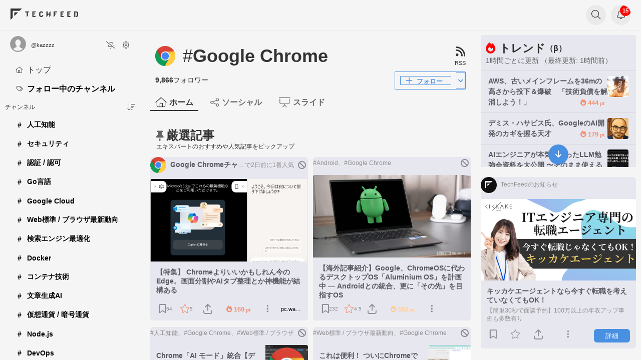

--- FILE ---
content_type: text/html; charset=utf-8
request_url: https://techfeed.io/channels/google_chrome
body_size: 7674
content:
<!DOCTYPE html><html class="hydrated" lang="ja"><head><meta charset="utf-8"><title>TechFeed - エンジニアのための技術情報収集＆共有プラットフォーム</title><script>if (location.protocol.indexOf('http') === 0) {
      document.write('<base href="https://techfeed.io/">');
    }</script><meta http-equiv="Content-Security-Policy" content="default-src 'self' gap://ready file: *; connect-src * ws: blob: data:; img-src * data: blob:; font-src * data:; frame-src 'self' gap://ready *; style-src 'self' 'unsafe-inline' https://techfeed.io https://kit.fontawesome.com https://ka-p.fontawesome.com https://fonts.googleapis.com; script-src 'self' 'unsafe-inline' 'unsafe-eval' https://techfeed.io https://www.google-analytics.com https://www.googletagmanager.com https://www.google.com https://platform.twitter.com"><meta name="google-site-verification" content="h8wxYKK9dxHV2nVbr3cyJiKzS17x-9tXUYIrKcD4QPI"><meta name="description" content="TechFeed is a technical information collection and sharing platform created by engineers for engineers."><meta name="twitter:card" content="summary"><meta name="twitter:site" content="@techfeedapp"><meta name="twitter:title" content="TechFeed - エンジニアのための技術情報収集＆共有プラットフォーム"><meta name="twitter:description" content="TechFeed is a technical information collection and sharing platform created by engineers for engineers."><meta name="twitter:image" content="https://techfeed.io/images/lp/twitter-card.png"><meta property="og:type" content="website"><meta property="og:title" content="TechFeed - エンジニアのための技術情報収集＆共有プラットフォーム"><meta property="og:description" content="TechFeed is a technical information collection and sharing platform created by engineers for engineers."><meta property="og:image" content="https://techfeed.io/images/ogp/ogimage.png"><meta property="og:site_name" content="TechFeed"><meta property="fb:app_id" content="774174596027984"><meta http-equiv="X-UA-Compatible" content="IE=edge"><meta name="viewport" content="width=device-width,initial-scale=1,minimum-scale=1,maximum-scale=1,user-scalable=no,height=device-height,viewport-fit=cover"><meta name="mobile-web-app-capable" content="yes"><meta name="application-name" content="TechFeed"><link rel="icon" sizes="192x192" href="images/logo/logo-pro-192x192.png"><meta name="apple-mobile-web-app-capable" content="yes"><meta name="apple-mobile-web-app-status-bar-style" content="default"><meta name="apple-mobile-web-app-title" content="TechFeed"><link rel="apple-touch-icon" href="images/logo/logo-pro-152x152.png"><meta name="msapplication-TileImage" content="images/logo/logo-144x144.png"><meta name="msapplication-TileColor" content="#FAB600"><link rel="preconnect" href="https://res.cloudinary.com"><link rel="preconnect" href="https://kit.fontawesome.com" crossorigin="anonymous"><link rel="preconnect" href="https://www.google-analytics.com"><link rel="stylesheet" href="theme/index-747b13e2a5.css?24.3.0" charset="UTF-8"><link rel="alternate" type="application/atom+xml" href="https://techfeed.io/feeds/categories/all" title="Atom"><script>window.setSystemProperty = function (res) {
      window.techfeed = window.techfeed || {};
      window.techfeed.systemProperty = res;
      delete window.setSystemProperty;
    };</script><script src="https://techfeed.io/api/v1/systemProperties/_1/current?dataType=jsonp&amp;callback=setSystemProperty"></script></head><body><div class="lp"><script>(() => {
      const DARK_THEME_CLASS = 'tf-theme-dark', LIGHT_THEME_CLASS = 'tf-theme-light';
      const prefersDark = window.matchMedia('(prefers-color-scheme: dark)'), themeSettings = localStorage['techfeed.themeSettings'];
      const settings = Object.assign({
        os: true,
        theme: prefersDark.matches ? DARK_THEME_CLASS : LIGHT_THEME_CLASS,
      }, themeSettings ? JSON.parse(themeSettings) : null);
      let isDarkTheme = false;
      if (/from=biz/.test(location.search)) {
        // noop (isDarkTheme = false)
      } else if (settings.os) {
        isDarkTheme = prefersDark.matches;
      } else if (settings.theme === DARK_THEME_CLASS) {
        isDarkTheme = true;
      }
      document.querySelector('html').classList.toggle(DARK_THEME_CLASS, isDarkTheme);

      const agent = navigator.userAgent; // ユーザーエージェント
      const isiPhone = agent.search('iPhone') !== -1;
      const isiPad = agent.search('iPad') !== -1;
      const isAndroid = agent.search('Android') !== -1;
      const isMobile = isiPhone || isiPad || isAndroid;

      const PUBLIC_PATHS = ['app', 'main', 'people', 'comments', 'intent', 'categories', 'channels', 'recruitments', 'groups', 'experts', 'feedback', 'original-contents', 'series', 'selections', 'events', 'tools', 'contacts', 'thanks', 'advance', 'trends'];
      const isLoggedin = /"anonymous":false/.test(localStorage['techfeed.user']) || /socialLogin/.test(location.search) || /migrate=1/.test(location.search);
      const isApp = /deviceType=(android|ios)/.test(location.search) || /(android|ios)/.test(sessionStorage['techfeed.deviceType']);
      const isPublicPath = new RegExp(`^/(${PUBLIC_PATHS.join('|')})`).test(location.pathname);
      if (isApp) {
        document.body.classList.add('display-app');
      } else if (/^\/entries/.test(location.pathname)) {
        if (window.techfeed.systemProperty.enabledDirectEntryView) {
          if (window.matchMedia('(max-width: 767px)').matches) {
            document.body.classList.add('view-contents');
          } else {
            document.body.classList.add('display-app');
          }
        } else {
          document.body.classList.add('display-app');
        }
      } else if (isLoggedin || isPublicPath) {
        document.body.classList.add('display-app');
      }
    })();</script><div class="tf-contents"></div><script>(() => {document.querySelector('.tf-contents')})();</script><div class="tf-contents-lp"><header class="fixed-header"><div class="fixed-header-content"><div class="fixed-header-inner"><img src="/images/logo/logo-text.svg" alt="" class="logo" loading="lazy"><nav class="fixed-header-buttons"><a href="/app" class="start-button login-link header-button" data-type="use" data-position="header" data-to="signup">新規登録</a><div class="mobile-apps for-mobile"><a href="https://apps.apple.com/jp/app/techfeed/id1135796018?mt=8" target="" class="apple" data-type="install-ios" data-position="menu"><img src="images/lp/appstore.svg" alt="App Storeからダウンロード" width="101" height="30" loading="lazy"></a><a href="https://play.google.com/store/apps/details?id=jp.co.openweb.TechFeed&amp;utm_source=lp&amp;pcampaignid=pcampaignidMKT-Other-global-all-co-prtnr-py-PartBadge-Mar2515-1" target="_blank" class="google" data-type="install-android" data-position="menu"><img alt="Google Play で手に入れよう" src="images/lp/googleplay.png" width="100" height="30" loading="lazy"></a></div><ul class="menu"><li class="space"><a href="https://techfeed.io/contacts/contact-us" data-action="link" data-label="contact" target="_blank">法人のお客様へ</a></li><li><div class="menu-start-buttons"><a href="/app" class="login-button login-link" data-type="login" data-position="menu" data-to="login">ログイン</a> <a href="/app" class="start-button login-link" data-type="use" data-position="menu" data-to="signup">新規登録</a></div></li></ul></nav></div></div></header><section id="main" class="key-visual"><div class="channel-preview js-lp-channel"><h1><span class="js-lp-channel-label">エンジニア向け</span>の最新情報を網羅</h1><h2>TechFeedなら、世界中から収集した<br><span class="js-lp-channel-label">エンジニア向け</span>の最新情報をチェックできます。</h2><i class="fa-solid fa-spinner-third fa-spin js-lp-loading"></i></div><img src="/images/logo/logo-text.svg" alt="" class="logo js-logo" loading="lazy"><div><div class="product"><h1 class="catchphrase">エキスパートのための技術情報プラットフォーム</h1><p>エキスパートが作った、技術情報収集＆共有プラットフォーム。<br>一次情報と上級者向けトピックを求めるあなたに。</p><div class="start-button-container"><div class="start-buttons"><p class="user-count">＼会員数<span class="users-num"></span>万名突破！／</p><a href="/app" class="start-button login-link" data-type="use" data-position="main" data-to="signup">今すぐ無料で登録する<span>メールアドレスのみで登録できます</span></a> <a href="/app" class="login-button login-link" data-type="login" data-position="main" data-to="login">アカウントをお持ちの方は <b>ログイン</b></a></div><div class="chrome-extension"><a href="https://chrome.google.com/webstore/detail/techfeed/bopgndmenipgfffkdlhoibeblamcedea" target="_blank" class="store-link" data-type="install-chrome-extention" data-position="main"><img src="images/lp/chrome-store.svg" alt="" width="150" height="50" loading="lazy"></a></div><div class="app-links"><p class="ion-no-margin">モバイルアプリもご利用いただけます。</p><div class="mobile-apps ion-text-center"><a href="https://apps.apple.com/jp/app/techfeed/id1135796018?mt=8" target="_blank" data-type="install-ios" data-position="main">iOS</a> <b>/</b> <a href="https://play.google.com/store/apps/details?id=jp.co.openweb.TechFeed&amp;utm_source=lp&amp;pcampaignid=pcampaignidMKT-Other-global-all-co-prtnr-py-PartBadge-Mar2515-1" target="_blank" data-type="install-android" data-position="main">Android</a></div></div></div></div><div class="product-image"><img src="https://res.cloudinary.com/techfeed/image/upload/v1680576996/assets/images/lp/main-1.png" width="445" height="345" alt="" loading="lazy"></div></div></section><div class="start-buttons"><a href="/app" class="start-button login-link" data-type="use" data-position="main" data-to="signup">今すぐ無料で登録する<span>メールアドレスのみで登録できます</span></a><div class="mobile-apps for-mobile"><a href="https://apps.apple.com/jp/app/techfeed/id1135796018?mt=8" target="" class="apple" data-type="install-ios" data-position="main"><img src="images/lp/appstore.svg" alt="App Storeからダウンロード" width="135" height="40" loading="lazy"></a><a href="https://play.google.com/store/apps/details?id=jp.co.openweb.TechFeed&amp;utm_source=lp&amp;pcampaignid=pcampaignidMKT-Other-global-all-co-prtnr-py-PartBadge-Mar2515-1" target="_blank" class="google" data-type="install-android" data-position="main"><img alt="Google Play で手に入れよう" src="images/lp/googleplay.png" width="133" height="40" loading="lazy"></a></div></div><section id="about" class="detail channels"><h1>TechFeedとは</h1><h2>エキスパートのための、情報収集と共有のためのプラットフォームです。</h2><div class="grid col-3"><section><img src="https://res.cloudinary.com/techfeed/image/upload/v1680577007/assets/images/lp/about-3.png" width="277" height="323" loading="lazy" alt=""><h3>海外情報の一次情報もカバー</h3><p>海外発の情報にもリアルタイムに触れられます。自動翻訳機能も活用して、一次情報に直接触れられます。</p></section><section><img src="https://res.cloudinary.com/techfeed/image/upload/v1680577005/assets/images/lp/about-1.png" width="277" height="323" loading="lazy" alt=""><h3>情報収集の効率を最大化</h3><p>考え抜かれたデザインとパーソナライズで、面白い記事、読むべき記事が目に触れやすい！</p></section><section><img src="https://res.cloudinary.com/techfeed/image/upload/v1680577006/assets/images/lp/about-2.png" width="277" height="323" loading="lazy" alt=""><h3>エンジニア向け情報を網羅</h3><p>180以上の専門チャンネルを自在にフォロー！トレンドからマニアックまで、エンジニアの好奇心を満たします。</p></section></div></section><div class="start-buttons"><a href="/app" class="start-button login-link" data-type="use" data-position="about" data-to="signup">今すぐ無料で登録する<span>メールアドレスのみで登録できます</span></a><div class="mobile-apps for-mobile"><a href="https://apps.apple.com/jp/app/techfeed/id1135796018?mt=8" target="" class="apple" data-type="install-ios" data-position="about"><img src="images/lp/appstore.svg" alt="App Storeからダウンロード" width="135" height="40" loading="lazy"></a><a href="https://play.google.com/store/apps/details?id=jp.co.openweb.TechFeed&amp;utm_source=lp&amp;pcampaignid=pcampaignidMKT-Other-global-all-co-prtnr-py-PartBadge-Mar2515-1" target="_blank" class="google" data-type="install-android" data-position="about"><img alt="Google Play で手に入れよう" src="images/lp/googleplay.png" width="133" height="40" loading="lazy"></a></div></div><section id="features" class="detail channels"><h1>機能・特徴</h1><h2>技術情報収集に特化した様々な機能を搭載！</h2><div class="grid col-4"><section><img src="https://res.cloudinary.com/techfeed/image/upload/v1680577014/assets/images/lp/features-1.png" width="205" height="144" loading="lazy" alt=""><h3>ホットエントリー</h3><p>注目記事を自動で厳選！これさえ読んでいれば技術トレンドはOK！</p></section><section><img src="https://res.cloudinary.com/techfeed/image/upload/v1680577014/assets/images/lp/features-2.png" width="205" height="144" loading="lazy" alt=""><h3>TechFeedスコア</h3><p>技術記事の面白さを数値化！数値が高いほど面白い！絞り込みも可能です。</p></section><section><img src="https://res.cloudinary.com/techfeed/image/upload/v1680577014/assets/images/lp/features-3.png" width="205" height="144" loading="lazy" alt=""><h3>パーソナライズ</h3><p>使えば使うほどあなた好みに。読むべき記事がすぐ見つかる！</p></section><section><img src="https://res.cloudinary.com/techfeed/image/upload/v1680577015/assets/images/lp/features-4.png" width="205" height="144" loading="lazy" alt=""><h3>チャンネル・カテゴリー</h3><p>180以上の専門チャンネルと13の技術カテゴリーで、あらゆる情報を網羅！</p></section><section><img src="https://res.cloudinary.com/techfeed/image/upload/v1680577015/assets/images/lp/features-5.png" width="205" height="144" loading="lazy" alt=""><h3>ブックマーク</h3><p>あらゆる情報をブックマーク可能！検索も整理も簡単に行えます。</p></section><section><img src="https://res.cloudinary.com/techfeed/image/upload/v1680577015/assets/images/lp/features-6.png" width="205" height="144" loading="lazy" alt=""><h3>高度なシェア機能</h3><p>X(Twitter)にもPocketにもはてなブックマークにも、1クリックでシェアが可能！</p></section><section><img src="https://res.cloudinary.com/techfeed/image/upload/v1680577015/assets/images/lp/features-7.png" width="205" height="144" loading="lazy" alt=""><h3>自動翻訳</h3><p>海外記事を自動で翻訳！英語記事を読むハードルが圧倒的に下がります。</p></section><section><img src="https://res.cloudinary.com/techfeed/image/upload/v1680577015/assets/images/lp/features-8.png" width="205" height="144" loading="lazy" alt=""><h3>コメントも、ツイートも</h3><p>記事にコメント＆シェアできて、ツイートも自動収集。みんなの意見が読めます。</p></section><section><img src="https://res.cloudinary.com/techfeed/image/upload/v1680577015/assets/images/lp/features-9.png" width="205" height="144" loading="lazy" alt=""><h3>お仕事の情報も</h3><p>あなたにぴったりの仕事情報も自動でおすすめ。仕事探しもTechFeedで。</p></section><section><img src="https://res.cloudinary.com/techfeed/image/upload/v1680577015/assets/images/lp/features-10.png" width="205" height="144" loading="lazy" alt=""><h3>習慣化を促進</h3><p>見える化や通知、ゲーミフィケーションで、技術情報収集の習慣化をお手伝い。</p></section><section><img src="https://res.cloudinary.com/techfeed/image/upload/v1680577015/assets/images/lp/features-11.png" width="205" height="144" loading="lazy" alt=""><h3>オリジナルコンテンツ</h3><p>「最先端を、より深く。」がテーマのイベントや記事を発信中！</p></section><section><img src="https://res.cloudinary.com/techfeed/image/upload/v1680577016/assets/images/lp/features-12.png" width="205" height="144" loading="lazy" alt=""><h3>公認エキスパート</h3><p>180名を超える公認エキスパートが記事をおすすめ、イベント登壇も！</p></section></div></section><div class="start-buttons"><a href="/app" class="start-button login-link" data-type="use" data-position="features" data-to="signup">今すぐ無料で登録する<span>メールアドレスのみで登録できます</span></a><div class="mobile-apps for-mobile"><a href="https://apps.apple.com/jp/app/techfeed/id1135796018?mt=8" target="" class="apple" data-type="install-ios" data-position="features"><img src="images/lp/appstore.svg" alt="App Storeからダウンロード" width="135" height="40" loading="lazy"></a><a href="https://play.google.com/store/apps/details?id=jp.co.openweb.TechFeed&amp;utm_source=lp&amp;pcampaignid=pcampaignidMKT-Other-global-all-co-prtnr-py-PartBadge-Mar2515-1" target="_blank" class="google" data-type="install-android" data-position="features"><img alt="Google Play で手に入れよう" src="images/lp/googleplay.png" width="133" height="40" loading="lazy"></a></div></div><section id="recommendations" class="thanks"><h1>推薦コメント</h1><h2>技術情報収集に特化した様々な機能を搭載！</h2><div class="comments js-comments"></div></section><div class="start-buttons"><a href="/app" class="start-button login-link" data-type="use" data-position="recommendations" data-to="signup">今すぐ無料で登録する<span>メールアドレスのみで登録できます</span></a><div class="mobile-apps for-mobile"><a href="https://apps.apple.com/jp/app/techfeed/id1135796018?mt=8" target="" class="apple" data-type="install-ios" data-position="recommendations"><img src="images/lp/appstore.svg" alt="App Storeからダウンロード" width="135" height="40" loading="lazy"></a><a href="https://play.google.com/store/apps/details?id=jp.co.openweb.TechFeed&amp;utm_source=lp&amp;pcampaignid=pcampaignidMKT-Other-global-all-co-prtnr-py-PartBadge-Mar2515-1" target="_blank" class="google" data-type="install-android" data-position="recommendations"><img alt="Google Play で手に入れよう" src="images/lp/googleplay.png" width="133" height="40" loading="lazy"></a></div></div><section class="corporation" id="media"><h1>メディア掲載</h1><ul><meta property="og:image" content="https://gihyo.jp/assets/images/logo.png"><li><a href="https://prtimes.jp/main/html/rd/p/000000002.000040343.html" target="_blank"><img src="/images/lp/media/prtimes.png" alt="" loading="lazy"></a></li><li><a href="https://codezine.jp/article/detail/11939" target="_blank"><img src="/images/lp/media/codezine.png" alt="" loading="lazy"></a></li><li class="gihyo"><a href="https://gihyo.jp/news/nr/2020/01/2801" target="_blank"><img src="/images/lp/media/gihyojp.png" alt="" loading="lazy"></a></li></ul></section><div class="start-buttons"><a href="/app" class="start-button login-link" data-type="use" data-position="media" data-to="signup">今すぐ無料で登録する<span>メールアドレスのみで登録できます</span></a><div class="mobile-apps for-mobile"><a href="https://apps.apple.com/jp/app/techfeed/id1135796018?mt=8" target="" class="apple" data-type="install-ios" data-position="media"><img src="images/lp/appstore.svg" alt="App Storeからダウンロード" width="135" height="40" loading="lazy"></a><a href="https://play.google.com/store/apps/details?id=jp.co.openweb.TechFeed&amp;utm_source=lp&amp;pcampaignid=pcampaignidMKT-Other-global-all-co-prtnr-py-PartBadge-Mar2515-1" target="_blank" class="google" data-type="install-android" data-position="media"><img alt="Google Play で手に入れよう" src="images/lp/googleplay.png" width="133" height="40" loading="lazy"></a></div></div><section id="faq" class="detail"><h1>よくあるご質問</h1><div><h3>Q. TechFeedは無料で利用できますか？</h3><div class="answer"><p>A. はい、無料でご利用いただけます。</p></div><h3>Q. TechFeedにモバイルアプリはありますか？</h3><div class="answer"><p>A. はい、ございます。こちらからダウンロードしてください。 <a href="https://apps.apple.com/jp/app/techfeed/id1135796018?mt=8" target="_blank" class="apple" data-type="install-ios" data-position="faq">iOS版</a> / <a href="https://play.google.com/store/apps/details?id=jp.co.openweb.TechFeed&amp;utm_source=lp&amp;pcampaignid=pcampaignidMKT-Other-global-all-co-prtnr-py-PartBadge-Mar2515-1" target="_blank" class="google" data-type="install-android" data-position="faq">Android版</a></p></div><h3>Q. TechFeedにデスクトップアプリはありますか？</h3><div class="answer"><p>A. 現在はありません。ご要望に応じて開発したいと考えています。</p></div><h3>Q. TechFeedで、記事とともに表示されているスコアは何でしょうか？</h3><div class="answer"><p>A. TechFeedスコアと言って、「技術記事の面白さ」を測る指標として、TechFeedが独自に開発したスコアになります。TwitterやFacebook、はてなブックマークなどのスコアと、TechFeed内での既読数などを合わせて算出しています。詳しい算出アルゴリズムについては<a href="https://techfeed.io/entries/63fda1b12e886d111f22ac18" target="_black">こちら</a>で公開しています。</p></div><h3>Q. TechFeedのパーソナライズはどのように行われていますか？</h3><div class="answer"><p>A. ユーザーの皆さまがこれまで読んだ記事とチャンネルのフォロー状況をメインとし、チャンネルごとに関心度を算出しています。関心度が高く、またTechFeedスコアの高い記事が優先して表示されます。</p></div><h3>Q. 自分の関心度を確認する方法はありますか？</h3><div class="answer"><p>A. 現在はありませんが、関心度の高さによっておすすめされた記事は、そのチャンネルが強調表示（太字）されています。それによって、自身の関心度を推測することは可能です。</p></div><h3 id="feedback">Q. TechFeedへのフィードバックはどこから行えばよいでしょうか？</h3><div class="answer"><p>A. フィードバックを送信する機能（設定→フィードバック）をご利用頂くか、Twitterで <a href="https://twitter.com/techfeedapp" target="_blank" data-action="twitter" data-label="official">@techfeedapp</a> までお気軽にご連絡ください。また、ユーザーコミュニティも立ち上げ予定です。</p></div><h3 id="feedback">Q. TechFeed公認エキスパートに興味があります。どうやったらなれますか？</h3><div class="answer"><p>A. 現在公認エキスパートになるには、既存のエキスパートからのご推薦、もしくは運営企業からのお声がけ（主にイベント登壇）に限らせていただいております。</p></div><h3 id="feedback">Q. TechFeed公認エキスパートになるとどのようなメリットがありますか？</h3><div class="answer"><p>A. エキスパート専用のSlackにご参加いただき、他のエキスパートとの交流なども図っていただけるほか、コメントやおすすめを行った際に金銭的な対価を得られるプログラムを用意しています。また、公式な肩書としてご利用いただける、イベント登壇の打診を優先して行わせて頂く、などのメリットもございます。</p></div></div></section><div class="start-buttons"><a href="/app" class="start-button login-link" data-type="use" data-position="faq" data-to="signup">今すぐ無料で登録する<span>メールアドレスのみで登録できます</span></a><div class="mobile-apps for-mobile"><a href="https://apps.apple.com/jp/app/techfeed/id1135796018?mt=8" target="" class="apple" data-type="install-ios" data-position="faq"><img src="images/lp/appstore.svg" alt="App Storeからダウンロード" width="135" height="40" loading="lazy"></a><a href="https://play.google.com/store/apps/details?id=jp.co.openweb.TechFeed&amp;utm_source=lp&amp;pcampaignid=pcampaignidMKT-Other-global-all-co-prtnr-py-PartBadge-Mar2515-1" target="_blank" class="google" data-type="install-android" data-position="faq"><img alt="Google Play で手に入れよう" src="images/lp/googleplay.png" width="133" height="40" loading="lazy"></a></div></div><section class="key-visual"><img src="/images/logo/logo-text.svg" alt="" class="logo" loading="lazy"><div><div class="product"><h1 class="catchphrase">さあ、技術を楽しもう。</h1><p>エンジニアがエンジニアのために作った、技術情報収集＆共有プラットフォーム。</p><div class="start-button-container"><div class="start-buttons"><a href="/app" class="start-button login-link" data-type="use" data-position="last" data-to="signup">今すぐ無料で登録する<span>メールアドレスのみで登録できます</span></a> <a href="/app" class="login-button login-link" data-type="login" data-position="last" data-to="login">アカウントをお持ちの方は <b>ログイン</b></a></div><div class="chrome-extension"><a href="https://chrome.google.com/webstore/detail/techfeed/bopgndmenipgfffkdlhoibeblamcedea" target="_blank" class="store-link" data-type="install-chrome-extention" data-position="last"><img src="images/lp/chrome-store.svg" alt="" width="150" height="50" loading="lazy"></a></div><div class="app-links"><p class="ion-no-margin">モバイルアプリもご利用いただけます。</p><div class="ion-text-center"><a href="https://apps.apple.com/jp/app/techfeed/id1135796018?mt=8" target="_blank" data-type="install-ios" data-position="last">iOS</a> <b>/</b> <a href="https://play.google.com/store/apps/details?id=jp.co.openweb.TechFeed&amp;utm_source=lp&amp;pcampaignid=pcampaignidMKT-Other-global-all-co-prtnr-py-PartBadge-Mar2515-1" target="_blank" data-type="install-android" data-position="last">Android</a></div></div></div></div><div class="product-image"><img src="https://res.cloudinary.com/techfeed/image/upload/v1680576996/assets/images/lp/main-1.png" width="445" height="345" alt="" loading="lazy"></div></div></section><div class="start-buttons"><a href="/app" class="start-button login-link" data-type="use" data-position="last" data-to="signup">今すぐ無料で登録する<span>メールアドレスのみで登録できます</span></a><div class="mobile-apps for-mobile"><a href="https://apps.apple.com/jp/app/techfeed/id1135796018?mt=8" target="" class="apple" data-type="install-ios" data-position="last"><img src="images/lp/appstore.svg" alt="App Storeからダウンロード" width="135" height="40" loading="lazy"></a><a href="https://play.google.com/store/apps/details?id=jp.co.openweb.TechFeed&amp;utm_source=lp&amp;pcampaignid=pcampaignidMKT-Other-global-all-co-prtnr-py-PartBadge-Mar2515-1" target="_blank" class="google" data-type="install-android" data-position="last"><img alt="Google Play で手に入れよう" src="images/lp/googleplay.png" width="133" height="40" loading="lazy"></a></div></div><div class="social-buttons"><ul><li><a href="https://twitter.com/intent/tweet?url=https://techfeed.io&amp;text=TechFeed" class="social-button" data-action="share" data-label="twitter" target="_blank"><i class="fab fa-x-twitter"></i></a></li><li><a href="https://www.facebook.com/sharer/sharer.php?u=https://techfeed.io" class="social-button" target="_blank" data-action="share" data-label="facebook"><i class="fab fa-facebook-f"></i></a></li><li><a href="https://b.hatena.ne.jp/entry/s/techfeed.io" target="_blank" class="social-button" data-action="share" data-label="hatena"><svg version="1.1" xmlns="http://www.w3.org/2000/svg" width="25" height="25" viewBox="0 -15 48 56" fill="#ffffff"><path d="M35.799 36.523c0 0 0 0 0 0 0 2.615 2.12 4.734 4.734 4.734s4.734-2.12 4.734-4.734c0 0 0 0 0 0s0 0 0 0c0-2.615-2.12-4.734-4.734-4.734s-4.734 2.12-4.734 4.734c0 0 0 0 0 0zM36.222 5.594h8.622v23.548h-8.622zM23.108 21.436c0 0 5.957-0.376 5.957-7.515 0-8.267-7.46-8.308-11.719-8.308-2.763 0-4.158 0-5.992 0l-8.622-0v35.663h8.622c1.528 0 3.444 0 5.866 0 11.774 0 13.778-6.437 13.778-10.57s-2.004-8.016-7.891-9.269zM11.818 12.33c3.286 0 3.138 0 4.008 0 0.752 0 4.008 0.32 4.008 3.421 0 3.664-2.818 3.539-4.697 3.539s-0.94 0-3.319 0l-0-6.959zM16.515 33.693c-2.192 0-3.069 0-4.697 0l-0-7.828c0 0 2.067 0 4.791 0s4.791 0.563 4.791 3.914-2.693 3.914-4.885 3.914z"></path></svg></a></li></ul></div><footer><nav class="sitemap"><ul class="links content-links"><li><a href="/channels">チャンネル一覧</a></li><li><a href="/original-contents">おすすめ記事一覧</a></li><li><a href="/recruitments">求人情報一覧</a></li><li><a href="/series/tech-company-internals">Tech Company Internals</a></li></ul><ul class="links"><li><a href="/terms">利用規約</a></li><li><a href="/privacy">プライバシーポリシー</a></li><li><a href="/guidelines">投稿ガイドライン</a></li><li><a href="/thanks">スペシャルサンクス</a></li><li><a href="/experts">公認エキスパート一覧</a></li><li><a href="https://techfeed.co.jp/" target="_blank">運営会社について</a></li></ul></nav><small>2025 TechFeed Inc.</small></footer></div></div><div class="techfeed"><div class="startup-placeholder" id="startup-placeholder"><div class="loading-container"><div class="loading-icon"><svg aria-hidden="true" focusable="false" data-prefix="far" data-icon="spinner-third" class="svg-inline--fa fa-spinner-third fa-w-16" role="img" xmlns="http://www.w3.org/2000/svg" viewBox="0 0 512 512"><path fill="currentColor" d="M460.116 373.846l-20.823-12.022c-5.541-3.199-7.54-10.159-4.663-15.874 30.137-59.886 28.343-131.652-5.386-189.946-33.641-58.394-94.896-95.833-161.827-99.676C261.028 55.961 256 50.751 256 44.352V20.309c0-6.904 5.808-12.337 12.703-11.982 83.556 4.306 160.163 50.864 202.11 123.677 42.063 72.696 44.079 162.316 6.031 236.832-3.14 6.148-10.75 8.461-16.728 5.01z"></path></svg></div></div></div><app-root></app-root></div><script src="runtime.4890c101c1f62184.js" type="module"></script><script src="polyfills.1da9c123bc0f0f7a.js" type="module"></script><script src="scripts.a751098d649f3c0e.js" defer></script><script src="vendor.1fb1c4262a1299c6.js" type="module"></script><script src="main.7a932f9a0ac7eaa0.js" type="module"></script></body></html>

--- FILE ---
content_type: text/css; charset=UTF-8
request_url: https://techfeed.io/theme/index-747b13e2a5.css?24.3.0
body_size: 20689
content:
@charset "UTF-8";html.ios{--ion-default-font:-apple-system,BlinkMacSystemFont,"Helvetica Neue","Roboto",sans-serif}html.md{--ion-default-font:"Roboto","Helvetica Neue",sans-serif}html{--ion-font-family:var(--ion-default-font)}body{background:var(--ion-background-color)}body.backdrop-no-scroll{overflow:hidden}html.ios ion-modal ion-footer ion-toolbar:first-of-type,html.ios ion-modal.modal-card ion-header ion-toolbar:first-of-type,html.ios ion-modal.modal-sheet ion-header ion-toolbar:first-of-type{padding-top:6px}html.ios ion-modal.modal-card ion-header ion-toolbar:last-of-type,html.ios ion-modal.modal-sheet ion-header ion-toolbar:last-of-type{padding-bottom:6px}html.ios ion-modal ion-toolbar{padding-right:calc(var(--ion-safe-area-right) + 8px);padding-left:calc(var(--ion-safe-area-left) + 8px)}@media screen and (min-width:768px){html.ios ion-modal.modal-card:first-of-type{--backdrop-opacity:0.18}}ion-modal.modal-default:not(.overlay-hidden)~ion-modal.modal-default{--backdrop-opacity:0;--box-shadow:none}html.ios ion-modal.modal-card .ion-page{border-top-left-radius:var(--border-radius)}.ion-color-primary{--ion-color-base:var(--ion-color-primary, #3880ff)!important;--ion-color-base-rgb:var(--ion-color-primary-rgb, 56, 128, 255)!important;--ion-color-contrast:var(--ion-color-primary-contrast, #fff)!important;--ion-color-contrast-rgb:var(--ion-color-primary-contrast-rgb, 255, 255, 255)!important;--ion-color-shade:var(--ion-color-primary-shade, #3171e0)!important;--ion-color-tint:var(--ion-color-primary-tint, #4c8dff)!important}.ion-color-secondary{--ion-color-base:var(--ion-color-secondary, #3dc2ff)!important;--ion-color-base-rgb:var(--ion-color-secondary-rgb, 61, 194, 255)!important;--ion-color-contrast:var(--ion-color-secondary-contrast, #fff)!important;--ion-color-contrast-rgb:var(--ion-color-secondary-contrast-rgb, 255, 255, 255)!important;--ion-color-shade:var(--ion-color-secondary-shade, #36abe0)!important;--ion-color-tint:var(--ion-color-secondary-tint, #50c8ff)!important}.ion-color-tertiary{--ion-color-base:var(--ion-color-tertiary, #5260ff)!important;--ion-color-base-rgb:var(--ion-color-tertiary-rgb, 82, 96, 255)!important;--ion-color-contrast:var(--ion-color-tertiary-contrast, #fff)!important;--ion-color-contrast-rgb:var(--ion-color-tertiary-contrast-rgb, 255, 255, 255)!important;--ion-color-shade:var(--ion-color-tertiary-shade, #4854e0)!important;--ion-color-tint:var(--ion-color-tertiary-tint, #6370ff)!important}.ion-color-success{--ion-color-base:var(--ion-color-success, #2dd36f)!important;--ion-color-base-rgb:var(--ion-color-success-rgb, 45, 211, 111)!important;--ion-color-contrast:var(--ion-color-success-contrast, #fff)!important;--ion-color-contrast-rgb:var(--ion-color-success-contrast-rgb, 255, 255, 255)!important;--ion-color-shade:var(--ion-color-success-shade, #28ba62)!important;--ion-color-tint:var(--ion-color-success-tint, #42d77d)!important}.ion-color-warning{--ion-color-base:var(--ion-color-warning, #ffc409)!important;--ion-color-base-rgb:var(--ion-color-warning-rgb, 255, 196, 9)!important;--ion-color-contrast:var(--ion-color-warning-contrast, #000)!important;--ion-color-contrast-rgb:var(--ion-color-warning-contrast-rgb, 0, 0, 0)!important;--ion-color-shade:var(--ion-color-warning-shade, #e0ac08)!important;--ion-color-tint:var(--ion-color-warning-tint, #ffca22)!important}.ion-color-danger{--ion-color-base:var(--ion-color-danger, #eb445a)!important;--ion-color-base-rgb:var(--ion-color-danger-rgb, 235, 68, 90)!important;--ion-color-contrast:var(--ion-color-danger-contrast, #fff)!important;--ion-color-contrast-rgb:var(--ion-color-danger-contrast-rgb, 255, 255, 255)!important;--ion-color-shade:var(--ion-color-danger-shade, #cf3c4f)!important;--ion-color-tint:var(--ion-color-danger-tint, #ed576b)!important}.ion-color-light{--ion-color-base:var(--ion-color-light, #f4f5f8)!important;--ion-color-base-rgb:var(--ion-color-light-rgb, 244, 245, 248)!important;--ion-color-contrast:var(--ion-color-light-contrast, #000)!important;--ion-color-contrast-rgb:var(--ion-color-light-contrast-rgb, 0, 0, 0)!important;--ion-color-shade:var(--ion-color-light-shade, #d7d8da)!important;--ion-color-tint:var(--ion-color-light-tint, #f5f6f9)!important}.ion-color-medium{--ion-color-base:var(--ion-color-medium, #92949c)!important;--ion-color-base-rgb:var(--ion-color-medium-rgb, 146, 148, 156)!important;--ion-color-contrast:var(--ion-color-medium-contrast, #fff)!important;--ion-color-contrast-rgb:var(--ion-color-medium-contrast-rgb, 255, 255, 255)!important;--ion-color-shade:var(--ion-color-medium-shade, #808289)!important;--ion-color-tint:var(--ion-color-medium-tint, #9d9fa6)!important}.ion-color-dark{--ion-color-base:var(--ion-color-dark, #222428)!important;--ion-color-base-rgb:var(--ion-color-dark-rgb, 34, 36, 40)!important;--ion-color-contrast:var(--ion-color-dark-contrast, #fff)!important;--ion-color-contrast-rgb:var(--ion-color-dark-contrast-rgb, 255, 255, 255)!important;--ion-color-shade:var(--ion-color-dark-shade, #1e2023)!important;--ion-color-tint:var(--ion-color-dark-tint, #383a3e)!important}.ion-page{left:0;right:0;top:0;bottom:0;display:flex;position:absolute;flex-direction:column;justify-content:space-between;contain:layout size style;overflow:hidden;z-index:0}ion-modal .ion-page:not(ion-nav .ion-page){position:relative;contain:layout style;height:100%}.split-pane-visible>.ion-page.split-pane-main{position:relative}.ion-page-hidden,[hidden],ion-action-sheet-controller,ion-alert-controller,ion-loading-controller,ion-menu-controller,ion-modal-controller,ion-nav-controller,ion-picker-controller,ion-popover-controller,ion-route,ion-route-redirect,ion-router,ion-select-option,ion-toast-controller{display:none!important}.ion-page-invisible{opacity:0}.can-go-back>ion-header ion-back-button{display:block}html.plt-ios.plt-hybrid,html.plt-ios.plt-pwa{--ion-statusbar-padding:20px}@supports (padding-top:20px){html{--ion-safe-area-top:var(--ion-statusbar-padding)}}@supports (padding-top:constant(safe-area-inset-top)){html{--ion-safe-area-top:constant(safe-area-inset-top);--ion-safe-area-bottom:constant(safe-area-inset-bottom);--ion-safe-area-left:constant(safe-area-inset-left);--ion-safe-area-right:constant(safe-area-inset-right)}}@supports (padding-top:env(safe-area-inset-top)){html{--ion-safe-area-top:env(safe-area-inset-top);--ion-safe-area-bottom:env(safe-area-inset-bottom);--ion-safe-area-left:env(safe-area-inset-left);--ion-safe-area-right:env(safe-area-inset-right)}}ion-card-header.ion-color .ion-inherit-color,ion-card.ion-color .ion-inherit-color{color:inherit}.menu-content{transform:translate3d(0,0,0)}.menu-content-open{cursor:pointer;touch-action:manipulation;pointer-events:none}.ios .menu-content-reveal{box-shadow:-8px 0 42px rgba(0,0,0,.08)}[dir=rtl].ios .menu-content-reveal{box-shadow:8px 0 42px rgba(0,0,0,.08)}.md .menu-content-reveal{box-shadow:4px 0 16px rgba(0,0,0,.18)}.md .menu-content-push{box-shadow:4px 0 16px rgba(0,0,0,.18)}ion-accordion-group.accordion-group-expand-inset>ion-accordion:first-of-type{border-top-left-radius:8px;border-top-right-radius:8px}ion-accordion-group.accordion-group-expand-inset>ion-accordion:last-of-type{border-bottom-left-radius:8px;border-bottom-right-radius:8px}ion-accordion-group>ion-accordion:last-of-type ion-item[slot=header]{--border-width:0px}ion-accordion.accordion-animated>[slot=header] .ion-accordion-toggle-icon{transition:.3s transform cubic-bezier(.25, .8, .5, 1)}@media (prefers-reduced-motion:reduce){ion-accordion .ion-accordion-toggle-icon{transition:none!important}}ion-accordion.accordion-expanded>[slot=header] .ion-accordion-toggle-icon,ion-accordion.accordion-expanding>[slot=header] .ion-accordion-toggle-icon{transform:rotate(180deg)}ion-accordion-group.accordion-group-expand-inset.md>ion-accordion.accordion-previous ion-item[slot=header]{--border-width:0px;--inner-border-width:0px}ion-accordion-group.accordion-group-expand-inset.md>ion-accordion.accordion-expanded:first-of-type,ion-accordion-group.accordion-group-expand-inset.md>ion-accordion.accordion-expanding:first-of-type{margin-top:0}ion-input input::-webkit-date-and-time-value{text-align:start}.ion-datetime-button-overlay{--width:fit-content;--height:fit-content}.ion-datetime-button-overlay ion-datetime.datetime-grid{width:320px;min-height:320px}audio,canvas,progress,video{vertical-align:baseline}audio:not([controls]){display:none;height:0}b,strong{font-weight:700}img{max-width:100%;border:0}svg:not(:root){overflow:hidden}figure{margin:1em 40px}hr{height:1px;border-width:0;box-sizing:content-box}pre{overflow:auto}code,kbd,pre,samp{font-family:monospace,monospace;font-size:1em}input,label,select,textarea{font-family:inherit;line-height:normal}textarea{overflow:auto;height:auto;font:inherit;color:inherit}textarea::placeholder{padding-left:2px}form,input,optgroup,select{margin:0;font:inherit;color:inherit}html input[type=button],input[type=reset],input[type=submit]{cursor:pointer;-webkit-appearance:button}.ion-tappable,[tappable],[tappable] div,[tappable] ion-icon,[tappable] ion-label,[tappable] span,a,a div,a ion-icon,a ion-label,a span,button,button div,button ion-icon,button ion-label,button span,input,textarea{touch-action:manipulation}a ion-label,button ion-label{pointer-events:none}button{border:0;border-radius:0;font-family:inherit;font-style:inherit;font-variant:inherit;line-height:1;text-transform:none;cursor:pointer;-webkit-appearance:button}[tappable]{cursor:pointer}a[disabled],button[disabled],html input[disabled]{cursor:default}button::-moz-focus-inner,input::-moz-focus-inner{padding:0;border:0}input[type=checkbox],input[type=radio]{padding:0;box-sizing:border-box}input[type=number]::-webkit-inner-spin-button,input[type=number]::-webkit-outer-spin-button{height:auto}input[type=search]::-webkit-search-cancel-button,input[type=search]::-webkit-search-decoration{-webkit-appearance:none}table{border-collapse:collapse;border-spacing:0}td,th{padding:0}*{box-sizing:border-box;-webkit-tap-highlight-color:transparent;-webkit-tap-highlight-color:transparent;-webkit-touch-callout:none}html{width:100%;height:100%;text-size-adjust:100%}html:not(.hydrated) body{display:none}html.ion-ce body{display:block}html.plt-pwa{height:100vh}body{-moz-osx-font-smoothing:grayscale;-webkit-font-smoothing:antialiased;margin-left:0;margin-right:0;margin-top:0;margin-bottom:0;padding-left:0;padding-right:0;padding-top:0;padding-bottom:0;position:fixed;width:100%;max-width:100%;height:100%;max-height:100%;transform:translateZ(0);text-rendering:optimizeLegibility;overflow:hidden;touch-action:manipulation;-webkit-user-drag:none;-ms-content-zooming:none;word-wrap:break-word;overscroll-behavior-y:none;text-size-adjust:none}html{font-family:var(--ion-font-family)}a{background-color:transparent;color:var(--ion-color-primary,#3880ff)}h1,h2,h3,h4,h5,h6{margin-top:16px;margin-bottom:10px;font-weight:500;line-height:1.2}h1{margin-top:20px;font-size:26px}h2{margin-top:18px;font-size:24px}h3{font-size:22px}h4{font-size:20px}h5{font-size:18px}h6{font-size:16px}small{font-size:75%}sub,sup{position:relative;font-size:75%;line-height:0;vertical-align:baseline}sup{top:-.5em}sub{bottom:-.25em}.ion-no-padding{--padding-start:0;--padding-end:0;--padding-top:0;--padding-bottom:0;padding-left:0;padding-right:0;padding-top:0;padding-bottom:0}.ion-padding{--padding-start:var(--ion-padding, 16px);--padding-end:var(--ion-padding, 16px);--padding-top:var(--ion-padding, 16px);--padding-bottom:var(--ion-padding, 16px);padding-left:var(--ion-padding,16px);padding-right:var(--ion-padding,16px);padding-top:var(--ion-padding,16px);padding-bottom:var(--ion-padding,16px)}@supports (margin-inline-start:0) or (-webkit-margin-start:0){.ion-padding{padding-left:unset;padding-right:unset;-webkit-padding-start:var(--ion-padding,16px);padding-inline-start:var(--ion-padding,16px);-webkit-padding-end:var(--ion-padding,16px);padding-inline-end:var(--ion-padding,16px)}}.ion-padding-top{--padding-top:var(--ion-padding, 16px);padding-top:var(--ion-padding,16px)}.ion-padding-start{--padding-start:var(--ion-padding, 16px);padding-left:var(--ion-padding,16px)}@supports (margin-inline-start:0) or (-webkit-margin-start:0){.ion-padding-start{padding-left:unset;-webkit-padding-start:var(--ion-padding,16px);padding-inline-start:var(--ion-padding,16px)}}.ion-padding-end{--padding-end:var(--ion-padding, 16px);padding-right:var(--ion-padding,16px)}@supports (margin-inline-start:0) or (-webkit-margin-start:0){.ion-padding-end{padding-right:unset;-webkit-padding-end:var(--ion-padding,16px);padding-inline-end:var(--ion-padding,16px)}}.ion-padding-bottom{--padding-bottom:var(--ion-padding, 16px);padding-bottom:var(--ion-padding,16px)}.ion-padding-vertical{--padding-top:var(--ion-padding, 16px);--padding-bottom:var(--ion-padding, 16px);padding-top:var(--ion-padding,16px);padding-bottom:var(--ion-padding,16px)}.ion-padding-horizontal{--padding-start:var(--ion-padding, 16px);--padding-end:var(--ion-padding, 16px);padding-left:var(--ion-padding,16px);padding-right:var(--ion-padding,16px)}@supports (margin-inline-start:0) or (-webkit-margin-start:0){.ion-padding-horizontal{padding-left:unset;padding-right:unset;-webkit-padding-start:var(--ion-padding,16px);padding-inline-start:var(--ion-padding,16px);-webkit-padding-end:var(--ion-padding,16px);padding-inline-end:var(--ion-padding,16px)}}.ion-no-margin{--margin-start:0;--margin-end:0;--margin-top:0;--margin-bottom:0;margin-left:0;margin-right:0;margin-top:0;margin-bottom:0}.ion-margin{--margin-start:var(--ion-margin, 16px);--margin-end:var(--ion-margin, 16px);--margin-top:var(--ion-margin, 16px);--margin-bottom:var(--ion-margin, 16px);margin-left:var(--ion-margin,16px);margin-right:var(--ion-margin,16px);margin-top:var(--ion-margin,16px);margin-bottom:var(--ion-margin,16px)}@supports (margin-inline-start:0) or (-webkit-margin-start:0){.ion-margin{margin-left:unset;margin-right:unset;-webkit-margin-start:var(--ion-margin,16px);margin-inline-start:var(--ion-margin,16px);-webkit-margin-end:var(--ion-margin,16px);margin-inline-end:var(--ion-margin,16px)}}.ion-margin-top{--margin-top:var(--ion-margin, 16px);margin-top:var(--ion-margin,16px)}.ion-margin-start{--margin-start:var(--ion-margin, 16px);margin-left:var(--ion-margin,16px)}@supports (margin-inline-start:0) or (-webkit-margin-start:0){.ion-margin-start{margin-left:unset;-webkit-margin-start:var(--ion-margin,16px);margin-inline-start:var(--ion-margin,16px)}}.ion-margin-end{--margin-end:var(--ion-margin, 16px);margin-right:var(--ion-margin,16px)}@supports (margin-inline-start:0) or (-webkit-margin-start:0){.ion-margin-end{margin-right:unset;-webkit-margin-end:var(--ion-margin,16px);margin-inline-end:var(--ion-margin,16px)}}.ion-margin-bottom{--margin-bottom:var(--ion-margin, 16px);margin-bottom:var(--ion-margin,16px)}.ion-margin-vertical{--margin-top:var(--ion-margin, 16px);--margin-bottom:var(--ion-margin, 16px);margin-top:var(--ion-margin,16px);margin-bottom:var(--ion-margin,16px)}.ion-margin-horizontal{--margin-start:var(--ion-margin, 16px);--margin-end:var(--ion-margin, 16px);margin-left:var(--ion-margin,16px);margin-right:var(--ion-margin,16px)}@supports (margin-inline-start:0) or (-webkit-margin-start:0){.ion-margin-horizontal{margin-left:unset;margin-right:unset;-webkit-margin-start:var(--ion-margin,16px);margin-inline-start:var(--ion-margin,16px);-webkit-margin-end:var(--ion-margin,16px);margin-inline-end:var(--ion-margin,16px)}}.ion-float-left{float:left!important}.ion-float-right{float:right!important}.ion-float-start{float:left!important}:host-context([dir=rtl]) .ion-float-start,[dir=rtl] .ion-float-start{float:right!important}.ion-float-end{float:right!important}:host-context([dir=rtl]) .ion-float-end,[dir=rtl] .ion-float-end{float:left!important}@media (min-width:576px){.ion-float-sm-left{float:left!important}.ion-float-sm-right{float:right!important}.ion-float-sm-start{float:left!important}:host-context([dir=rtl]) .ion-float-sm-start,[dir=rtl] .ion-float-sm-start{float:right!important}.ion-float-sm-end{float:right!important}:host-context([dir=rtl]) .ion-float-sm-end,[dir=rtl] .ion-float-sm-end{float:left!important}}@media (min-width:768px){.ion-float-md-left{float:left!important}.ion-float-md-right{float:right!important}.ion-float-md-start{float:left!important}:host-context([dir=rtl]) .ion-float-md-start,[dir=rtl] .ion-float-md-start{float:right!important}.ion-float-md-end{float:right!important}:host-context([dir=rtl]) .ion-float-md-end,[dir=rtl] .ion-float-md-end{float:left!important}}@media (min-width:992px){.ion-float-lg-left{float:left!important}.ion-float-lg-right{float:right!important}.ion-float-lg-start{float:left!important}:host-context([dir=rtl]) .ion-float-lg-start,[dir=rtl] .ion-float-lg-start{float:right!important}.ion-float-lg-end{float:right!important}:host-context([dir=rtl]) .ion-float-lg-end,[dir=rtl] .ion-float-lg-end{float:left!important}}@media (min-width:1200px){.ion-float-xl-left{float:left!important}.ion-float-xl-right{float:right!important}.ion-float-xl-start{float:left!important}:host-context([dir=rtl]) .ion-float-xl-start,[dir=rtl] .ion-float-xl-start{float:right!important}.ion-float-xl-end{float:right!important}:host-context([dir=rtl]) .ion-float-xl-end,[dir=rtl] .ion-float-xl-end{float:left!important}}.ion-text-center{text-align:center!important}.ion-text-justify{text-align:justify!important}.ion-text-start{text-align:start!important}.ion-text-end{text-align:end!important}.ion-text-left{text-align:left!important}.ion-text-right{text-align:right!important}.ion-text-nowrap{white-space:nowrap!important}.ion-text-wrap{white-space:normal!important}@media (min-width:576px){.ion-text-sm-center{text-align:center!important}.ion-text-sm-justify{text-align:justify!important}.ion-text-sm-start{text-align:start!important}.ion-text-sm-end{text-align:end!important}.ion-text-sm-left{text-align:left!important}.ion-text-sm-right{text-align:right!important}.ion-text-sm-nowrap{white-space:nowrap!important}.ion-text-sm-wrap{white-space:normal!important}}@media (min-width:768px){.ion-text-md-center{text-align:center!important}.ion-text-md-justify{text-align:justify!important}.ion-text-md-start{text-align:start!important}.ion-text-md-end{text-align:end!important}.ion-text-md-left{text-align:left!important}.ion-text-md-right{text-align:right!important}.ion-text-md-nowrap{white-space:nowrap!important}.ion-text-md-wrap{white-space:normal!important}}@media (min-width:992px){.ion-text-lg-center{text-align:center!important}.ion-text-lg-justify{text-align:justify!important}.ion-text-lg-start{text-align:start!important}.ion-text-lg-end{text-align:end!important}.ion-text-lg-left{text-align:left!important}.ion-text-lg-right{text-align:right!important}.ion-text-lg-nowrap{white-space:nowrap!important}.ion-text-lg-wrap{white-space:normal!important}}@media (min-width:1200px){.ion-text-xl-center{text-align:center!important}.ion-text-xl-justify{text-align:justify!important}.ion-text-xl-start{text-align:start!important}.ion-text-xl-end{text-align:end!important}.ion-text-xl-left{text-align:left!important}.ion-text-xl-right{text-align:right!important}.ion-text-xl-nowrap{white-space:nowrap!important}.ion-text-xl-wrap{white-space:normal!important}}.ion-text-uppercase{text-transform:uppercase!important}.ion-text-lowercase{text-transform:lowercase!important}.ion-text-capitalize{text-transform:capitalize!important}@media (min-width:576px){.ion-text-sm-uppercase{text-transform:uppercase!important}.ion-text-sm-lowercase{text-transform:lowercase!important}.ion-text-sm-capitalize{text-transform:capitalize!important}}@media (min-width:768px){.ion-text-md-uppercase{text-transform:uppercase!important}.ion-text-md-lowercase{text-transform:lowercase!important}.ion-text-md-capitalize{text-transform:capitalize!important}}@media (min-width:992px){.ion-text-lg-uppercase{text-transform:uppercase!important}.ion-text-lg-lowercase{text-transform:lowercase!important}.ion-text-lg-capitalize{text-transform:capitalize!important}}@media (min-width:1200px){.ion-text-xl-uppercase{text-transform:uppercase!important}.ion-text-xl-lowercase{text-transform:lowercase!important}.ion-text-xl-capitalize{text-transform:capitalize!important}}.ion-align-self-start{align-self:flex-start!important}.ion-align-self-end{align-self:flex-end!important}.ion-align-self-center{align-self:center!important}.ion-align-self-stretch{align-self:stretch!important}.ion-align-self-baseline{align-self:baseline!important}.ion-align-self-auto{align-self:auto!important}.ion-wrap{flex-wrap:wrap!important}.ion-nowrap{flex-wrap:nowrap!important}.ion-wrap-reverse{flex-wrap:wrap-reverse!important}.ion-justify-content-start{justify-content:flex-start!important}.ion-justify-content-center{justify-content:center!important}.ion-justify-content-end{justify-content:flex-end!important}.ion-justify-content-around{justify-content:space-around!important}.ion-justify-content-between{justify-content:space-between!important}.ion-justify-content-evenly{justify-content:space-evenly!important}.ion-align-items-start{align-items:flex-start!important}.ion-align-items-center{align-items:center!important}.ion-align-items-end{align-items:flex-end!important}.ion-align-items-stretch{align-items:stretch!important}.ion-align-items-baseline{align-items:baseline!important}.ion-hide{display:none!important}.ion-hide-up{display:none!important}.ion-hide-down{display:none!important}@media (min-width:576px){.ion-hide-sm-up{display:none!important}}@media (max-width:575.98px){.ion-hide-sm-down{display:none!important}}@media (min-width:768px){.ion-hide-md-up{display:none!important}}@media (max-width:767.98px){.ion-hide-md-down{display:none!important}}@media (min-width:992px){.ion-hide-lg-up{display:none!important}}@media (max-width:991.98px){.ion-hide-lg-down{display:none!important}}@media (min-width:1200px){.ion-hide-xl-up{display:none!important}}@media (max-width:1199.98px){.ion-hide-xl-down{display:none!important}}body{overflow:auto;overscroll-behavior:auto;position:static}body.backdrop-no-scroll{overflow:auto}.techfeed{visibility:hidden}.display-app{overflow:hidden;overscroll-behavior:none;position:fixed}.display-app .backdrop-no-scroll{overflow:hidden}.display-app .lp{display:none}.display-app .techfeed{visibility:visible}.tf-contents{display:none}.view-contents .lp{padding:0}.view-contents .tf-contents{display:block}.view-contents .tf-contents-lp{display:none}.tf-contents-lp{font-size:1.6rem;font-family:-apple-system,"Helvetica Neue",Roboto,sans-serif;background-color:#000;color:#fff;padding:50px 0 0}.tf-contents-lp a{color:#fff}.tf-contents-lp ul{padding:0;list-style:none}.tf-contents-lp h1{width:90%;margin:4px auto;font-size:2.4rem;font-weight:800;text-align:center}.tf-contents-lp h2{width:90%;margin:20px auto;font-size:2rem;font-weight:800;text-align:center}.tf-contents-lp h3{font-size:1.8rem;font-weight:700}.tf-contents-lp small{font-size:1.4rem;font-weight:200}.tf-contents-lp .start-buttons{margin:100px auto;text-align:center}@media (min-width:769px){.tf-contents-lp .start-buttons{margin:120px auto}}.tf-contents-lp .channel-preview{position:relative;display:none!important}.tf-contents-lp .channel-preview.show{display:block!important;max-width:884px;min-height:760px;margin:25px auto!important}@media (min-width:769px){.tf-contents-lp .channel-preview.show{margin:50px auto!important;min-height:625px}}.tf-contents-lp .channel-preview i.fa-spinner-third.fa-spin{position:absolute;font-size:24px;top:calc(50% - 12px);left:calc(50% - 12px)}.tf-contents-lp .campaign-banner{display:inline-block;margin:10px 10px 0;padding:10px 20px;background:#36c5f0;border-radius:8px;font-weight:700;font-size:20px;line-height:30px;text-decoration:none}@media (min-width:769px){.tf-contents-lp .campaign-banner{margin:60px 10px 0}}.tf-contents-lp .campaign-banner .detail{text-decoration:underline}.tf-contents-lp .key-visual .start-buttons{margin:25px auto;text-align:start}.tf-contents-lp .key-visual .start-buttons .start-button{width:100%}.tf-contents-lp section{margin:60px auto 0}.tf-contents-lp section.detail>div{margin:0 auto;width:90%}.tf-contents-lp section.detail:first-child{margin:211px 0 auto}.tf-contents-lp section .section-body{align-items:flex-start;display:flex;flex-direction:column}@media (min-width:769px){.tf-contents-lp section .section-body{flex-direction:row}}@media (min-width:769px){.tf-contents-lp section .section-body .section-body-text{padding-right:20px}}.tf-contents-lp section .section-body .section-body-img{margin:40px auto 0;width:80%;max-width:450px;display:block;flex:0 0 auto;text-align:center}@media (min-width:769px){.tf-contents-lp section .section-body .section-body-img{margin:0}}.tf-contents-lp section .section-body .section-body-img img{height:auto}.tf-contents-lp .start-button{display:inline-block;background:0 0;border:1px solid #36c5f0;font-size:1.6rem;color:#36c5f0;line-height:1;padding:16px 32px;border-radius:8px;text-decoration:none;text-align:center;cursor:pointer}.tf-contents-lp .start-button:visited{color:#36c5f0}.tf-contents-lp .login{font-size:1.6rem;margin:0 20px;color:#fff;text-decoration:none}.tf-contents-lp .key-visual{background-size:60%;margin:0 auto}.tf-contents-lp .key-visual .logo{display:none}@media (min-width:769px){.tf-contents-lp .key-visual .logo.show{display:block;margin:50px auto;width:240px;background:rgba(0,0,0,.6)}}.tf-contents-lp .key-visual>div{margin:0;display:flex;flex-direction:column-reverse;background:#000}.tf-contents-lp .key-visual>div .product{margin:20px}.tf-contents-lp .key-visual>div .product .catchphrase{width:100%;font-size:2.4rem;margin:8px 0 20px;text-align:start}.tf-contents-lp .key-visual>div .product-image{margin:20px}.tf-contents-lp .key-visual>div .product-image img{height:auto}.tf-contents-lp .key-visual .start-button-container{width:100%}.tf-contents-lp .key-visual .start-button-container .user-count{text-align:center;font-size:1.3rem;margin:0 0 8px}.tf-contents-lp .key-visual .start-button-container .start-button{font-size:2rem;background-color:#4a90e2;color:#fff;border:none;font-weight:700;border-radius:8px;padding:10px 30px}.tf-contents-lp .key-visual .start-button-container .start-button span{display:block;margin:5px 0 0;font-size:12px;font-weight:400}.tf-contents-lp .corporation{margin:65px 0 0 0}.tf-contents-lp .corporation ul{width:90%;margin:20px auto 0;display:flex;flex-direction:column;flex-wrap:wrap}.tf-contents-lp .corporation ul li{width:295px;height:153.812px;border:solid 1px #fff;margin:0 auto 52px}.tf-contents-lp .corporation ul li.gihyo{display:flex;justify-content:center;align-items:center;background:#fff}.tf-contents-lp .thanks{margin:50px 0 0 0}.tf-contents-lp .thanks .comments{max-height:426px;background:#111}.tf-contents-lp .product>div{width:90%;margin:0 auto}.tf-contents-lp .product .logo{width:90%;max-width:530px;margin:118px 0 0 0}.tf-contents-lp .product h1{font-size:21px;margin:40px auto}.tf-contents-lp #faq h3{margin-top:40px;font-size:1.6rem;font-weight:700}.tf-contents-lp #faq .answer::first-letter{font-weight:700}.tf-contents-lp footer{padding:109px 0 109px 0;text-align:center}.tf-contents-lp footer small{font-size:12px;letter-spacing:.06em}.tf-contents-lp .sitemap .links{display:flex;justify-content:center;font-size:1.2rem;flex-wrap:wrap}.tf-contents-lp .sitemap .links.content-links{font-size:1.4rem}.tf-contents-lp .sitemap .links li{margin:0 10px 5px}.tf-contents-lp .sitemap .links a{text-decoration:none}.tf-contents-lp .fixed-header{position:fixed;top:0;left:0;right:0;z-index:999}.tf-contents-lp .fixed-header .fixed-header-content{background:#333}.tf-contents-lp .fixed-header .fixed-header-content .fixed-header-inner{display:flex;justify-content:space-between;align-items:center;padding:0 12px;height:50px}.tf-contents-lp .fixed-header .fixed-header-content .fixed-header-inner .logo{width:170px;height:21px}.tf-contents-lp .fixed-header .fixed-header-content .fixed-header-inner .fixed-header-buttons .login,.tf-contents-lp .fixed-header .fixed-header-content .fixed-header-inner .fixed-header-buttons .start-button{margin:0;padding:10px 16px;min-width:94px;font-size:1.6rem}.tf-contents-lp .fixed-header .fixed-header-content .fixed-header-inner .fixed-header-buttons a.goto-detail{font-size:1.6rem;text-decoration:none;margin:0 8px}.tf-contents-lp .fixed-header .fixed-header-content .fixed-header-inner .fixed-header-buttons a.goto-detail.campaign{position:relative;font-weight:700}.tf-contents-lp .fixed-header .fixed-header-content .fixed-header-inner .fixed-header-buttons a.goto-detail.campaign::after{content:"";display:block;position:absolute;top:0;right:-4px;width:8px;height:8px;border-radius:50%;background:#f53e71}.tf-contents-lp .fixed-header .fixed-header-content .fixed-header-inner .fixed-header-buttons ul.menu{margin:0;display:none}.tf-contents-lp .fixed-header .fixed-header-content .fixed-header-inner .fixed-header-buttons ul.menu.active{display:block;background:#333;position:absolute;top:50px;right:0;border:1px solid #c4c4c4}.tf-contents-lp .fixed-header .fixed-header-content .fixed-header-inner .fixed-header-buttons ul.menu li{display:block;margin:14px 8px}.tf-contents-lp .fixed-header .fixed-header-content .fixed-header-inner .fixed-header-buttons ul.menu li.space{margin-right:20px}.tf-contents-lp .fixed-header .fixed-header-content .fixed-header-inner .fixed-header-buttons ul.menu a{text-decoration:none}.tf-contents-lp .fixed-header .fixed-header-content .fixed-header-inner .fixed-header-buttons .notice-icon{font-size:1.6rem;display:inline-block;position:relative;top:-8px;color:#36c5f0}.tf-contents-lp .fixed-header.show{opacity:1;transition:opacity .3s ease-in}.tf-contents-lp .social-buttons{position:fixed;bottom:0;right:8px;opacity:0;pointer-events:none}.tf-contents-lp .social-buttons ul{display:flex;align-items:center;justify-content:center;flex-direction:row}.tf-contents-lp .social-buttons ul li{margin:4px}.tf-contents-lp .social-buttons ul li .social-button{width:40px;height:40px;border-radius:20px;display:inline-block;font-size:20px;background-color:#333;color:#fff;line-height:40px;text-align:center;border:1px solid #c4c4c4}.tf-contents-lp .social-buttons.show{opacity:1;transition:opacity .4s ease-in;pointer-events:all}@media (min-width:769px){.tf-contents-lp{padding:80px 0 0}.tf-contents-lp a:hover{opacity:.8}.tf-contents-lp h1{width:100%;margin:0;font-size:32px}.tf-contents-lp h2{margin:28px auto 40px;font-size:20px}.tf-contents-lp #faq h3{font-size:20px}.tf-contents-lp p{font-size:16px}.tf-contents-lp section.detail{margin:100px 0 100px}.tf-contents-lp section.detail>div{max-width:884px}.tf-contents-lp .key-visual{background:0 0}.tf-contents-lp .key-visual .logo{width:500px!important;max-width:90%}.tf-contents-lp .key-visual>div{display:flex;flex-direction:row;align-items:center;justify-content:center}.tf-contents-lp .key-visual>div .product{margin:0 20px 0;max-width:325px}.tf-contents-lp .key-visual>div .product .catchphrase{font-size:29px}.tf-contents-lp .corporation{margin:130px 0 0 0}.tf-contents-lp .corporation ul{max-width:989px;display:flex;flex-direction:row;align-items:center}.tf-contents-lp .corporation ul li{margin:0 52px 52px 0}.tf-contents-lp .corporation ul li:last-child{margin:0 0 52px 0}.tf-contents-lp .thanks{margin:30px 0 0 0}.tf-contents-lp section.product{text-align:center}.tf-contents-lp section.product>div{width:750.96px}.tf-contents-lp section.product>div .visual{position:relative;margin:30px 0 0 auto;width:693.96px}.tf-contents-lp section.product>div .visual .image-mobile{width:235px;height:499px;position:absolute;top:34px;left:-150px}.tf-contents-lp section.product>div .visual .start-button{width:265px}.tf-contents-lp section.product .logo{margin:130px 0 0 0;width:530px;height:71px}.tf-contents-lp section.product h1{font-size:30px;margin:40px 0}.tf-contents-lp footer{padding:109px 0;text-align:center}.tf-contents-lp footer small{font-size:16px}.tf-contents-lp .start-button{font-size:2rem;color:#36c5f0;padding:10px 32px}.tf-contents-lp .start-button span{display:block;margin:5px 0 0;font-size:12px;font-weight:400}.tf-contents-lp .fixed-header .fixed-header-content{height:80px;display:flex;align-items:center}.tf-contents-lp .fixed-header .fixed-header-content .fixed-header-inner{width:960px;margin:0 auto;position:relative}.tf-contents-lp .fixed-header .fixed-header-content .fixed-header-inner .logo{width:265.61px;height:35.58px}.tf-contents-lp .fixed-header .fixed-header-content .fixed-header-inner .fixed-header-buttons .start-button{min-width:120px;margin:0 0 0 16px}.tf-contents-lp .fixed-header .fixed-header-content .fixed-header-inner .fixed-header-buttons .start-button.header-button{display:none}.tf-contents-lp .fixed-header .fixed-header-content .fixed-header-inner .fixed-header-buttons ul.menu{display:block;white-space:nowrap}.tf-contents-lp .fixed-header .fixed-header-content .fixed-header-inner .fixed-header-buttons ul.menu li{display:inline-block}}.tf-contents-lp .login-link .text{font-size:1.3rem;text-decoration:underline}.tf-contents-lp .login-link small{font-size:1.1rem}.tf-contents-lp .login-button{display:inline-block;text-decoration:none;font-size:1.6rem}.tf-contents-lp .start-button+.login-button{margin:10px 0 0 0}@media (min-width:769px){.tf-contents-lp .start-button+.login-button{margin:20px 0 0 0}}.tf-contents-lp .mobile-apps{display:flex;align-items:center;justify-content:center;font-weight:700;gap:.25em}.tf-contents-lp .mobile-apps a{text-decoration:none}.tf-contents-lp .for-mobile{display:none;margin:0}.tf-contents-lp #faq,.tf-contents-lp #recommendations{margin-top:-50px;padding-top:50px}@media (min-width:769px){.tf-contents-lp #faq,.tf-contents-lp #recommendations{margin-top:-80px;padding-top:80px}}@media (max-width:769px){.tf-contents-lp .for-pc{display:none}}.tf-contents-lp .chrome-extension{display:none;margin:24px 0 0}.tf-contents-lp .chrome-extension .store-link{display:block;width:150px}.tf-contents-lp .app-links{display:inline-block;margin:10px 0 0}.tf-contents-lp .app-links a{text-decoration:none;font-weight:700}.tf-contents-lp .grid{display:grid}.tf-contents-lp .grid.col-3{grid-template-columns:repeat(1,1fr);gap:20px}@media (min-width:769px){.tf-contents-lp .grid.col-3{grid-template-columns:repeat(3,1fr)}}.tf-contents-lp .grid.col-3 img{margin-bottom:20px}.tf-contents-lp .grid.col-4{grid-template-columns:repeat(2,1fr);gap:20px 8px}@media (min-width:769px){.tf-contents-lp .grid.col-4{grid-template-columns:repeat(4,1fr)}}.tf-contents-lp .grid.col-4 img{margin-bottom:10px}.tf-contents-lp .grid section{display:flex;flex-direction:column;margin:0}.tf-contents-lp .grid img{height:auto;margin:0 auto}.tf-contents-lp .grid h3{margin:0;text-align:center}.tf-contents-lp .campaign-info{font-weight:700}.tf-contents-lp .campaign-info>li{margin-top:1em}.tf-contents-lp .campaign-list{font-weight:400}.env-mobile.env-android .lp .for-mobile,.env-mobile.env-ios .lp .for-mobile{display:flex}.env-mobile.env-android .lp .login-button,.env-mobile.env-android .lp .start-button,.env-mobile.env-ios .lp .login-button,.env-mobile.env-ios .lp .start-button{display:none}.env-mobile.env-android .lp .app-links,.env-mobile.env-ios .lp .app-links{display:none}.env-mobile.env-android .lp .display-always.mobile-apps .apple,.env-mobile.env-ios .lp .display-always.mobile-apps .apple{display:inline-block!important}.env-mobile.env-android .lp .display-always.mobile-apps .google,.env-mobile.env-ios .lp .display-always.mobile-apps .google{display:block!important}.env-android .lp .apple{display:none!important}.env-ios .lp .apple{margin:0}.env-ios .lp .google{display:none!important}.no-lp-style{color:inherit}.no-lp-style a{color:inherit}.no-lp-style p{font-size:inherit;margin:inherit}.no-lp-style h1{width:inherit;margin:inherit;font-size:inherit;font-weight:inherit;text-align:inherit}.no-lp-style section{margin:inherit}.env-chrome:not(.env-mobile) .lp .main.mobile-apps{display:none}.env-chrome:not(.env-mobile) .lp .chrome-extension{display:block}.release-description{text-align:center}.release-note-link{color:#36c5f0!important;text-decoration:none}.campaign-subtitle{margin-top:12px!important;margin-bottom:12px!important}ion-content-section ion-page ion-toolbar{padding:0!important;min-height:4.1rem!important}ion-content-section ion-page ion-toolbar .toolbar-background{background:#f8f8f8!important}.toolbar-tabs .button-clear{color:#8c8c8c!important}.ios .back-button-icon{font-size:1.8rem}.md .back-button-icon{font-size:2.4rem;color:#47b89a}tf-navbar .back-button{z-index:100}tf-navbar .back-button .back-button-text{font-size:1.3rem}.tab-buttons .tab-button{background-color:#fff}.tab-buttons .tab-button[aria-selected=true]{background-color:#c8dcff}.tab-buttons tab-highlight{display:none}tf-highlight-scroll-menu .tab-header{color:#47b89a}.ios tf-highlight-scroll-menu .tab-header{font-size:1.2rem;margin-top:8px}tf-highlight-scroll-menu .tab-header.button-clear{color:#333}ion-infinite-scroll-content{min-height:3em}ion-infinite-scroll-content .infinite-loading{margin:0}ion-infinite-scroll-content{min-height:3em}ion-infinite-scroll-content .infinite-loading{margin:0}button,input,textarea{outline:0!important}.ios ion-menu .toolbar-content ion-title{padding:0 60px 1px 0}.ios ion-menu .toolbar-content ion-title .toolbar-title{padding:0 12px;font-size:1.4rem;font-weight:500;color:#28fe14;text-align:left}ion-label[floating]{flex-basis:auto!important}ion-checkbox.suffix .checkbox-icon{border-color:#333;background:0 0!important}ion-checkbox.suffix .checkbox-icon.checkbox-checked{background-color:#333!important}ion-checkbox.right{margin:9px 24px 9px 24px!important;order:1}.display-password .item-cover{width:75%}.checkbox-group .item-checkbox:last-child ion-checkbox.ng-invalid .button-inner{border-bottom:1px solid red}.ios .header-right-button{padding:0}.header-right-button tf-icon{font-size:2.4rem!important}.ios .header-right-button tf-icon{font-size:1.8rem!important;padding:0;color:#fff}.header-right-button ion-label{font-size:1.4rem!important;margin:13px 0 13px 8px}.ios .header-right-button ion-label{margin:13px 8px 13px 0;color:#fff}.has-pin--pinned .toolbar-background{background-image:linear-gradient(0deg,rgba(235,33,66,.1),rgba(235,33,66,0) 75%)!important}ion-content>.scroll-content{transform:translate3d(0,0,0);will-change:auto}.has-refresher>.scroll-content{border-top:none}.refresher-pulling-icon{font-size:2rem!important;color:#47b89a!important;width:23px;height:23px;margin:0 auto}.refresher-pulling-icon tf-icon{width:23px;height:23px}.refresher-pulling-text,.refresher-refreshing-text{color:#333}.md .has-refresher>.scroll-content{transition:transform 320ms cubic-bezier(.36, .66, .04, 1)}#top-menu .menu-inner{display:block}.has-slides-content .slide-zoom{height:100%}.has-slides-content>.scroll-content{will-change:auto;-webkit-overflow-scrolling:auto;overflow:hidden}ion-modal::part(content){transition-property:opacity,transform!important}.tabs-ios .tab-button{min-height:58px}.tabs-ios .tab-button .tab-button-icon{height:2.6rem;font-size:2.4rem}.popover-desktop::part(content){border:0}.toolbar .searchbar-ios .searchbar-input{background:#fff}.invisible ion-reorder{display:none}.timeline .tab-header .button-inner{display:inline}ion-list>.item.item-block>tf-icon{font-size:2.4rem}.bar-button-small-ios{font-size:1.3rem}.checkbox-ios[color=secondary] .checkbox-icon:not(.checkbox-checked){background-color:var(--tf-color-35)}.toggle-ios[color=secondary]:not(.toggle-checked) .toggle-icon{background:var(--tf-color-15)}.toggle-ios[color=secondary] .toggle-icon::before{background:var(--tf-color-35)}.toggle-ios[color=secondary] .toggle-inner{background:#eee}.item-ios[color=dark] .item-inner{border-color:var(--tf-color-15)}.list-ios>.item-block:first-child[color=dark],.list-ios>.item-block:last-child[color=dark]:not(.input-has-focus),.list-ios>.item-wrapper:last-child .item-block[color=dark]{border-color:var(--tf-color-15)}.list-header-ios[color=dark]{background-color:inherit;border-color:var(--tf-color-15)}.ios .tabs:not([tabsPlacement=top]) .tabbar{padding-bottom:env(safe-area-inset-bottom);padding-bottom:constant(safe-area-inset-bottom)}.alert-ios .alert-wrapper{border-radius:2px}.alert-ios .alert-checkbox-group,.alert-ios .alert-radio-group{overflow:auto}.action-sheet-group{overflow:auto}.entry-share-dialog>.scroll-content{overflow-y:auto}.select-popover{--width:250px}.select-popover ion-item{font-size:1.3rem}.sc-ion-popover-ios-h{--min-width:250px}.popover-viewport.sc-ion-popover-ios{overflow:auto}ion-toast.ion-color-primary{--ion-color-base:var(--tf-color-16)!important;--ion-color-primary:var(--ion-color-contrast)}ion-searchbar.sc-ion-searchbar-ios-h{padding:0;height:30px}ion-searchbar .searchbar-input-container.sc-ion-searchbar-ios{height:30px}ion-searchbar .searchbar-input-container.sc-ion-searchbar-ios .searchbar-input.sc-ion-searchbar-ios{font-size:1.4rem;height:30px}ion-toggle{--background:var(--tf-color-31);--background-checked:var(--tf-color-46)}.tf-theme-dark ion-toggle{--background:rgba(var(--ion-text-color-rgb,0,0,0),0.088)}ion-toggle.size-small{transform:scale(.6)}ion-toggle.origin-right{transform-origin:100% 50%}ion-menu{--side-width:0%}ion-label{margin:10px 0 10px 0;font-size:12px;font-weight:500}ion-title{padding-top:0;padding-bottom:0}ion-modal .ion-page:not(ion-nav.ion-page){position:absolute}html.ios ion-modal ion-footer ion-toolbar:first-of-type,html.ios ion-modal.modal-card ion-header ion-toolbar:first-of-type,html.ios ion-modal.modal-sheet ion-header ion-toolbar:first-of-type{padding-top:0}html.ios ion-modal ion-toolbar{padding-right:var(--ion-safe-area-right,0);padding-left:var(--ion-safe-area-left,0)}.tf-theme-light,:root{--tf-color-parts-layer-0:white;--tf-color-parts-layer-1:#ededf4;--tf-color-parts-layer-1-rgb:237,237,244;--tf-color-parts-layer-2:#e7e7f0;--tf-color-parts-layer-2-rgb:231,231,240;--tf-color-parts-layer-3:#d7d7d3;--tf-color-parts-text-title:#58585f;--tf-color-parts-text-title-help:#918e8e;--tf-color-parts-text-meta:#8b8b91;--tf-color-parts-text-meta-help:#535350;--tf-color-parts-text-base-help:#b1b1b1;--tf-color-parts-text-base:#090909;--tf-color-common-blue:#087aff;--tf-entry-action-color:var(--tf-color-parts-text-meta);--tf-entry-action-color-active:#737385;--tf-color-white:#ffffff;--tf-color-black:#000000;--tf-color-black-rgb:0,0,0;--tf-color-gray-1:#d1d2d3;--tf-color-gray-6:#666666;--tf-color-darkness:#979797;--tf-color-primary-light:#36c5f0;--tf-color-channel-header-background:#222222;--tf-color-entry-border:var(--tf-color-gray-6);--tf-color-sns-facebook:#3b5998;--tf-color-sns-pocket:#ee4056;--tf-color-gold:#daa520;--tf-color-star-yellow:#fef400;--tf-color-1:white;--tf-color-2:#ffffff;--tf-color-2-rgb:255,255,255;--tf-color-3:#b5b5b5;--tf-color-4:#e0e0e0;--tf-color-5:#686868;--tf-color-6:#646464;--tf-color-7:var(--tf-color-4);--tf-color-8:#272727;--tf-color-10:#111111;--tf-color-13:#0b0b0b;--tf-color-15:#333333;--tf-color-16:#57a300;--tf-color-18:#f53e71;--tf-color-18-hover:rgba(245, 62, 113, 0.9);--tf-color-18-active:#c30a3e;--tf-color-20:#c98d0b;--tf-color-21:#d26e00;--tf-color-26:#437d00;--tf-color-27:#5f9ea0;--tf-color-28:#548b8d;--tf-color-29:#6fa8aa;--tf-color-30:#4a90e2;--tf-color-30-rgb:74,144,226;--tf-color-30-hover:rgba(74, 144, 226, 0.9);--tf-color-30-active:#1b5dab;--tf-color-31:#bfbfbf;--tf-color-32:#eeeeee;--tf-color-32-rgb:238,238,238;--tf-color-33:#7f7f7f;--tf-color-35:#f9f9f9;--tf-color-35-rgb:249,249,249;--tf-color-35-active:#cccccc;--tf-color-36:#686868;--tf-color-38:#7d7d7d;--tf-color-39:#992d2d;--tf-color-40:#8c9494;--tf-color-41:#cacaca;--tf-color-42:var(--tf-color-30);--tf-color-43:#5a5a5a;--tf-color-44:#3b3b3b;--tf-color-45:#fbfbfb;--tf-color-46:#4cd964;--tf-color-47:#00a4de;--tf-color-48:#1da1f2;--tf-color-49:#10e76b;--tf-color-50:#b2b2b2;--tf-color-51:#2e2d2c;--tf-color-53:#2eb69d;--tf-color-53-hover:rgba(46, 182, 157, 0.9);--tf-color-53-active:#196557;--tf-color-54:#5d9eb2;--tf-color-55:#d8d8d8;--tf-color-56:#000000;--tf-color-57:#222222;--tf-color-58:#fe0303;--tf-color-59:#666666;--tf-color-60:#f4f4f4;--tf-color-61:#353535;--tf-color-62:#bcbcbc;--tf-color-63:#eaeaea;--tf-color-64:#f4f4f4;--tf-color-66:#d1d2d3;--tf-color-67:#f0f0f0;--tf-color-68:#c5c5c5;--tf-popover-box-shadow:0px 2px 3px rgba(0, 0, 0, 0.2);--tf-stories-line:linear-gradient(206.01deg, var(--tf-color-primary-light) 0%, var(--tf-color-18) 96.55%);--tf-story-bg-mask:rgba(51, 51, 51, 0.4);--tf-color-entry-text-primary:#333333;--tf-color-entry-text-secondary:#0c0c0c;--tf-entry-background-mobile:var(--tf-color-parts-layer-2);--tf-entry-background-mobile-rgb:var(--tf-color-parts-layer-2-rgb);--tf-entry-background:var(--tf-color-parts-layer-2);--tf-entry-background-rgb:var(--tf-color-parts-layer-2-rgb);--tf-entry-border-color:#eaeaea;--tf-background-color:#f5f5f5;--tf-background-color-invert:#111111;--tf-background-color-rgb:245,245,245;--tf-header-background-color:#f5f5f5;--tf-header-border-color:#eaeaea;--tf-page-header-background-color:#f5f5f5;--tf-page-header-border-color:#f5f5f5;--tf-focus-color:#f3fbfa;--tf-group-user-border-color:var(--tf-entry-border-color);--tf-recruitment-footer-border-color:var(--tf-header-border-color);--tf-calendar-picker-indicator-filter:none;--tf-input-autofill-filter:none;--tf-entry-border:none;--tf-entry-border-mobile:none;--tf-brink-background:var(--tf-color-white);--tf-banner-background:#fbfbfb;--tf-banner-border:1px solid #eaeaea;--tf-comment-checkbox-background-color:#fbfbfb;--tf-comment-checkbox-border-color:#5c5c5c;--tf-very-hot-score-color:#f09375}.tf-theme-dark{--tf-color-parts-layer-0:#000000;--tf-color-parts-layer-1:#121214;--tf-color-parts-layer-1-rgb:18,18,20;--tf-color-parts-layer-2:#1e1e20;--tf-color-parts-layer-2-rgb:30,30,32;--tf-color-parts-layer-3:#28282c;--tf-color-parts-text-base:#f6f6f6;--tf-color-parts-text-title:#f9f9f9;--tf-color-parts-text-title-help:#9f9f9f;--tf-color-parts-text-meta:#7f7f87;--tf-color-parts-text-meta-help:#acacaf;--tf-color-parts-text-base-help:#b1b1b1;--tf-entry-action-color-active:#c5c5cf;--tf-color-1:#000000;--tf-color-2:#333333;--tf-color-2-rgb:51,51,51;--tf-color-3:#4a4a4a;--tf-color-4:#666666;--tf-color-5:#979797;--tf-color-6:#9b9b9b;--tf-color-7:#d7d7d7;--tf-color-8:#d8d8d8;--tf-color-9:#ebebeb;--tf-color-10:#eeeeee;--tf-color-13:#f4f4f4;--tf-color-15:#ffffff;--tf-color-31:#404040;--tf-color-32:#111111;--tf-color-32-rgb:17,17,17;--tf-color-33:#808080;--tf-color-35:#222222;--tf-color-35-rgb:34,34,34;--tf-color-35-active:#333333;--tf-color-36:#979797;--tf-color-38:#828282;--tf-color-40:#736b6b;--tf-color-41:#353535;--tf-color-42:#36c5f0;--tf-color-43:#a5a5a5;--tf-color-44:#c4c4c4;--tf-color-45:#2b2b2b;--tf-color-50:#4d4d4d;--tf-color-51:#d1d2d3;--tf-color-55:#4e4e4e;--tf-color-56:#ffffff;--tf-color-59:#d1d2d3;--tf-color-60:#333333;--tf-color-61:#c4c4c4;--tf-color-62:#434343;--tf-color-63:#434343;--tf-color-64:#d1d2d3;--tf-color-66:#2e2d2c;--tf-popover-box-shadow:0px 2px 3px rgba(0, 0, 0, 0.5);--tf-color-entry-text-primary:#ffffff;--tf-color-entry-text-secondary:#979797;--tf-entry-border-color:#111111;--tf-background-color:#000000;--tf-background-color-invert:#f5f5f5;--tf-background-color-rgb:0,0,0;--tf-header-background-color:#000000;--tf-header-border-color:#000000;--tf-page-header-background-color:#333333;--tf-page-header-border-color:#000000;--tf-focus-color:#3f3f3f;--tf-group-user-border-color:var(--tf-color-3);--tf-recruitment-footer-border-color:var(--tf-color-62);--tf-calendar-picker-indicator-filter:invert(1);--tf-input-autofill-filter:invert(0.9);--tf-brink-background:var(--tf-color-8);--tf-banner-background:#353535;--tf-banner-border:1px solid #666666;--tf-comment-checkbox-background-color:#2b2b2b;--tf-comment-checkbox-border-color:#a5a5a5;--tf-very-hot-score-color:#f09375}.tf-theme-dark input{color-scheme:dark}html{height:100vh!important;background:var(--tf-color-35)}body{font-family:"Hiragino Sans",-apple-system,"Helvetica Neue",Roboto,sans-serif}body.read-tutorial #global-header,body.read-tutorial #left-menu,body.read-tutorial #main-split .tabs,body.read-tutorial #right-menu{pointer-events:none;opacity:.3}body.read-tutorial .read-tutorial-no-tap{position:relative}body.read-tutorial .read-tutorial-no-tap::after{content:"";position:absolute;top:0;left:0;width:100%;height:100%;z-index:100;background:rgba(var(--tf-background-color-rgb),.7)}tf-icon{font-size:2rem}tf-icon.xxlarge{width:35px;font-size:3.5rem}tf-icon.xlarge{width:30px;font-size:3rem}tf-icon.large{width:25px;font-size:2.5rem}tf-icon.default{width:20px}tf-icon.small{width:15px;font-size:1.5rem}ion-app{font-size:1.4rem}.techfeed img[src$="/logo-text.svg"],.techfeed img[src$="/logo_white.svg"],.techfeed img[src$="/logotype_white.svg"],.techfeed img[src$="/pro.svg"]{filter:invert(100%)}.tf-theme-dark .techfeed img[src$="/logo-hatena.svg"]{filter:invert(100%)}.techfeed .tf-theme-dark img[src$="/logo-text.svg"],.techfeed .tf-theme-dark img[src$="/logo_white.svg"],.techfeed .tf-theme-dark img[src$="/logotype_white.svg"],.techfeed .tf-theme-dark img[src$="/pro.svg"],.tf-theme-dark .techfeed img[src$="/logo-text.svg"],.tf-theme-dark .techfeed img[src$="/logo_white.svg"],.tf-theme-dark .techfeed img[src$="/logotype_white.svg"],.tf-theme-dark .techfeed img[src$="/pro.svg"]{filter:invert(0)}#global-header{display:none}#main-split{justify-content:center}#main-content{margin:0;max-width:960px}#main-content.full-width{margin:0!important;width:100%!important;max-width:100%!important}#left-menu,#right-menu{flex:0 0 auto;--max-width:280px;--min-width:280px;--border:0}.split-pane-ios.split-pane-visible>.split-pane-side{min-width:280px!important}.split-pane-ios.split-pane-visible>.split-pane-side#right-menu{min-width:320px!important;max-width:25%;--min-width:100%;--max-width:100%;flex:1}#right-menu{display:none}@media (min-width:768px){#global-header{display:block}#main-split{top:60px}}@media (min-width:1024px){#left-menu,#main-content{margin:0 20px 0 0}}@media (min-width:1250px){#left-menu{margin:0 20px 0 0}#main-content{margin:0 auto}#right-menu{display:block;margin:0 0 0 20px}}@media (min-width:2112px){#left-menu,#main-content{margin:0 40px 0 0}#right-menu{margin:0;max-width:590px!important}}.splash-screen{text-align:center;width:100%;height:100%;background-color:#f8f8f8}.splash-screen img{margin-top:0;width:100%;max-width:1024px}.splash-screen .portrait{display:inline}.splash-screen .landscape{display:none}@media all and (min-width:768px){.splash-screen .portrait{display:none}.splash-screen .landscape{display:inline}}.entry-article-content{overflow:hidden}.entry-article-content h1{font-size:1.5rem}.entry-article-content h2{font-size:1.4rem}.entry-article-content h3,.entry-article-content h4,.entry-article-content h5,.entry-article-content h6{font-size:1.3rem}.entry-article-content *{color:#333!important}.entry-article-content p{margin:8px 0}.entry-article-content img{display:none;max-height:400px;margin:0 10px 10px 0;width:auto;height:auto}.entry-article-content blockquote{font-size:1rem;font-style:italic}.entry-article-content img{display:none}.entry-article-content a{pointer-events:none;cursor:default}.alert-box{min-height:0!important}.alert-box .alert-label{font-size:1.4rem;margin:4px;color:var(--tf-color-18)!important;white-space:normal}.active-effect{overflow:hidden}.active-effect:active{background-color:rgba(71,184,154,.1)!important}.spinner-bubbles svg{stroke:#47b89a}.spinner-bubbles circle{fill:#47b89a!important}.ios .ios-hidden{display:none}.ios-app-only{display:none}html.plt-ios.plt-hybrid .ios-app-only{display:block}.android-app-only{display:none}html.plt-android.plt-hybrid .android-app-only{display:block}.web-only{display:block}html.plt-hybrid .web-only{display:none}.refresh tf-icon{font-size:2rem!important;color:#47b89a}a.disabled{pointer-events:none;cursor:default;opacity:.8}a.link-disabled{pointer-events:none;cursor:default}.link-color{color:var(--tf-color-42)}.ios .loading-wrapper,.md .loading-wrapper{color:#333;background:#f8f8f8}ion-content.inner-content>.scroll-content{padding-bottom:32px}a:not([href]){cursor:pointer}#side-bar{display:none}.plt-desktop .display-password{display:none}.disabled{opacity:.3;pointer-events:none}.disabled .disabled{opacity:1}.disabled ion-reorder{pointer-events:none}.plt-desktop{-webkit-user-select:initial!important;-moz-user-select:initial!important;user-select:initial!important}.danger .alert-head{padding:12px 16px;background-color:var(--tf-color-18);color:var(--tf-color-15)}.danger .alert-message{padding:21px 16px}@media (min-width:768px){.custom-dialog .alert-wrapper{max-width:460px}}.custom-dialog .alert-wrapper .alert-message{overflow:hidden;max-height:380px;padding:0 1.2rem}@media (min-width:768px){.custom-dialog .alert-wrapper .alert-message{max-height:500px;padding:0 2.4rem}}.custom-dialog .alert-wrapper .alert-message p{margin:.8em 0}.custom-dialog .alert-wrapper .alert-message img{width:100%;max-width:360px}.custom-dialog .alert-wrapper .alert-message .explain{text-align:left}.custom-dialog .alert-wrapper .alert-message .image{text-align:center}.custom-dialog .alert-wrapper .alert-message .caption{margin-bottom:.8em;text-align:left}.custom-dialog .alert-wrapper .alert-message .ios{display:block}.custom-dialog .alert-wrapper .alert-message .web{display:none}.custom-dialog .alert-wrapper .alert-message .web .web-default{display:block}.custom-dialog .alert-wrapper .alert-message .web .mobile-chrome,.custom-dialog .alert-wrapper .alert-message .web .mobile-firefox,.custom-dialog .alert-wrapper .alert-message .web .web-chrome,.custom-dialog .alert-wrapper .alert-message .web .web-firefox{display:none}.plt-desktop .custom-dialog .alert-wrapper .alert-message .ios,.plt-mobileweb .custom-dialog .alert-wrapper .alert-message .ios{display:none}.plt-desktop .custom-dialog .alert-wrapper .alert-message .web,.plt-mobileweb .custom-dialog .alert-wrapper .alert-message .web{display:block}.plt-cordova.plt-android .custom-dialog .alert-wrapper .alert-message .ios{display:block}.plt-cordova.plt-android .custom-dialog .alert-wrapper .alert-message .web{display:none}.env-chrome.plt-desktop .custom-dialog .alert-wrapper .alert-message .web-default{display:none}.env-chrome.plt-desktop .custom-dialog .alert-wrapper .alert-message .web-chrome{display:block}.env-chrome.plt-mobileweb .custom-dialog .alert-wrapper .alert-message .web-default{display:none}.env-chrome.plt-mobileweb .custom-dialog .alert-wrapper .alert-message .mobile-chrome{display:block}.env-firefox.plt-desktop .custom-dialog .alert-wrapper .alert-message .web-default{display:none}.env-firefox.plt-desktop .custom-dialog .alert-wrapper .alert-message .web-firefox{display:block}.env-firefox.plt-mobileweb .custom-dialog .alert-wrapper .alert-message .web-default{display:none}.env-firefox.plt-mobileweb .custom-dialog .alert-wrapper .alert-message .mobile-firefox{display:block}.popover-small::part(content){width:200px}.popover-default{--max-width:95%}.popover-large::part(content){min-width:260px;width:316px;max-width:95%}.popover-full::part(content){min-width:260px;max-width:400px;max-height:460px}.popover-wide::part(content){width:80%;max-width:460px}.popover-wide.monitoring-list::part(content){border:1px solid var(--tf-color-4);overflow:hidden!important}.popover-entry-action{--min-width:320px}.popover-social-action{--min-width:284px}.popover-recommend-reaction-selection{--min-width:322px}.popover-comment-action{--min-width:250px}.popover-reply-settings{--min-width:290px}.popover-scope-settings{--min-width:260px}.popover-notices::part(content){border-radius:2px}.popover-info{--min-width:313px}.popover-external-link{--width:300px;--height:220px}.popover-external-link::part(backdrop){opacity:.65!important}.tf-popover{--background:var(--tf-color-35);--border:2px solid var(--tf-color-2);--box-shadow:var(--tf-popover-box-shadow);--width:auto;--min-width:200px;--max-width:90%}.tf-popover::part(arrow){z-index:11;transform:translateY(2px)}.tf-popover::part(arrow)::after{border:var(--border);box-sizing:border-box;border-radius:0;border-width:2px 0 0 2px}.tf-popover::part(content){border:var(--border);--box-shadow:var(--tf-popover-box-shadow)}.tf-popover.popover-bottom::part(arrow){transform:translateY(-2px)}.tf-popover.popover-bottom::part(arrow)::after{border-width:0 2px 2px 0}.tf-popover.theme-1 ion-content{--background:none}.tf-popover.theme-1::part(content){overflow:hidden}.tf-popover.theme-1::part(content) a{color:var(--tf-color-42)}.tf-popover.theme-1::part(content) ion-button[color=secondary][fill=clear]{--ion-color-base:var(--tf-color-42)!important}.tf-popover.no-backdrop{pointer-events:none}.tf-popover.no-backdrop::part(backdrop){display:none}.tf-popover.no-backdrop::part(content){pointer-events:all}ion-popover.top::part(content){top:35px!important}ion-popover.middle::part(content){top:50%!important;transform:translate3d(0,-50%,0)!important}ion-popover.bottom::part(content){top:auto!important;bottom:35px!important}ion-popover.left::part(content){left:35px!important}ion-popover.center::part(content){left:50%!important;transform:translate3d(-50%,0,0)!important}ion-popover.right::part(content){left:auto!important;right:35px!important}ion-popover.middle.center::part(content){transform:translate3d(-50%,-50%,0)!important}ion-popover.tooltip{--width:auto;--max-width:85vw;--backdrop-opacity:0}ion-popover.tooltip.wide{--max-width:95vw}ion-popover.tooltip:not(.show-backdrop){pointer-events:none}ion-popover.tooltip:not(.show-backdrop)::part(backdrop){display:none}ion-popover.tooltip::part(content){pointer-events:all}ion-popover.tooltip.popover-bottom::part(arrow)::after{border-width:0 1px 1px 0}.entry-share-tooltip{--width:80px;--min-width:80px}.comment-share-tooltip{--width:220px;--min-width:220px}.chat-notification{--width:220px;--min-width:220px}.chat-notification.popover-bottom::part(arrow){overflow:visible!important}@media (max-width:767px){.chat-notification::part(content){height:57px}}.browser-not-support{display:none;z-index:999;position:absolute;background:#fff;width:600px;height:400px;font-size:16px;line-height:1.5;top:50%;left:50%;margin:-200px 0 0 -300px;color:#000}.browser-not-support__container{height:100%;padding:40px;position:relative}.browser-not-support__container a{color:#428bca}.browser-not-support__container__close-btn{display:block;position:absolute;top:0;right:0;font-size:32px;line-height:1;text-align:center;width:40px;height:40px;color:#ccc!important;text-decoration:none}.browser-not-support__container__footer{text-align:center}@media (max-width:321px){.browser-not-support{width:300px;height:400px;margin:-200px 0 0 -150px;font-size:14px}.browser-not-support .browser-not-support__container{padding:20px}}.browser-not-support .not-support-mobile{display:none}.browser-not-support .not-support-mobile dl{margin-bottom:2em}.browser-not-support .not-support-mobile dt{margin-top:.5em}.browser-not-support .not-support-mobile dd{margin-left:1em}.env-ios .browser-not-support .not-support-default{display:none}.env-ios .browser-not-support .not-support-mobile{display:block}.env-not-support .browser-not-support{display:block}.app-install-banner{z-index:9999;position:absolute;display:flex;justify-content:center;align-items:center;background:0 0}.app-install-banner .overlay{display:none}.app-install-banner .app-install-banner-inner{display:flex;justify-content:center;align-items:center;background-color:var(--tf-color-1);width:100%;padding:11px 8px}.tf-theme-dark .app-install-banner img[src$="/logo.svg"]{filter:invert(100%)}.app-install-banner .app-message{display:inline-block;font-size:13px;color:var(--tf-color-15);line-height:1.1;padding:0 .4em}.app-install-banner .apple-store .button,.app-install-banner .google-play .button{display:inline-block;padding:5px 10px;margin:.4rem 3rem .4rem .2rem;font-size:13px;background:var(--tf-color-18);color:var(--tf-color-white);border-radius:4px;text-decoration:none;font-weight:700}.app-install-banner .apple-store .button-note,.app-install-banner .google-play .button-note{display:none}.app-install-banner.dialog{top:0;right:0;bottom:0;left:0;align-items:flex-end;background:rgba(0,0,0,.5)}.app-install-banner.dialog .overlay{display:block;position:absolute;top:0;right:0;bottom:0;left:0;z-index:2}.app-install-banner.dialog .app-install-banner-inner{border-top-left-radius:20px;border-top-right-radius:20px;flex-wrap:wrap;padding:15px 20px;z-index:3}.app-install-banner.dialog .app-message{font-weight:700}.app-install-banner.dialog .apple-store,.app-install-banner.dialog .google-play{flex:0 0 auto;width:100%;text-align:center}.app-install-banner.dialog .apple-store .button,.app-install-banner.dialog .google-play .button{margin:10px 0;padding:8px 16px;width:100%;text-align:center;font-size:1.6rem}.app-install-banner.dialog .close-button .close-text{font-size:1.3rem;color:var(--tf-color-30)}.app-install-banner.dialog .close-button .close-icon{display:none}.app-install-banner.banner{top:0;width:100%;height:60px;border-bottom:1px solid var(--tf-color-32)}.app-install-banner.banner .close-button{position:absolute;right:0;padding:8px 14px 8px 16px}.app-install-banner.banner .close-button .close-text{display:none}.app-install-banner.banner .close-button .close-icon{color:var(--tf-color-15);font-size:16px}.app-install-banner.floating{bottom:60px;left:50%;z-index:999;transform:translateX(-50%)}@media (min-width:768px){.app-install-banner.floating{bottom:60px}}.app-install-banner.floating .app-install-banner-inner{padding:0;width:200px}.app-install-banner.floating .app-icon,.app-install-banner.floating .app-message{display:none}.app-install-banner.floating .close-button{position:absolute;top:0;right:0}.app-install-banner.floating .close-button .close-icon{color:var(--tf-color-white);font-size:1.4rem;padding:4px 6px}.app-install-banner.floating .close-button .close-text{display:none}.app-install-banner.floating .apple-store,.app-install-banner.floating .google-play{width:100%;height:100%}.app-install-banner.floating .apple-store .button,.app-install-banner.floating .google-play .button{margin:0;padding:12px;width:100%;height:100%;text-align:center}.app-install-banner.floating .apple-store .button-text,.app-install-banner.floating .google-play .button-text{font-size:1.6rem}.app-install-banner.floating .apple-store .button-note,.app-install-banner.floating .google-play .button-note{display:block;font-size:1.2rem;font-weight:400}.app-install-banner.ios .google-play{display:none}.app-install-banner.android .apple-store{display:none}p.description{white-space:normal;text-transform:none}.no-scroll{overflow:hidden!important}ion-content.no-scroll>.scroll-content{overflow:hidden!important}ion-list input{background:0 0;border:0}ion-card ion-list .item>tf-icon{font-size:2.4rem;max-height:2.4rem;min-height:initial}tf-highlight.preview{pointer-events:none!important}tf-highlight.preview *{pointer-events:none!important}.pointer-events-none{pointer-events:none!important}.pointer-events-none *{pointer-events:none!important}@media (min-width:1024px){.custom-scrollbar::-webkit-scrollbar,.scroll-content::-webkit-scrollbar{width:0}.custom-scrollbar::-webkit-scrollbar-button,.scroll-content::-webkit-scrollbar-button{display:none}.custom-scrollbar::-webkit-scrollbar-thumb,.scroll-content::-webkit-scrollbar-thumb{background:rgba(100,100,100,.2);border-radius:8px}.custom-scrollbar::-webkit-scrollbar-track-piece,.scroll-content::-webkit-scrollbar-track-piece{background:0 0}}ion-modal ion-header ion-toolbar ion-title{font-weight:700}ion-modal .footer ion-toolbar{padding:0}ion-modal .footer ion-toolbar .toolbar-background{background-color:transparent}ion-modal .footer .button-group{display:flex}ion-modal .footer .button-group ion-button{margin:0;width:100%;font-size:1.4rem}ion-modal.setup-interest,ion-modal.setup-list{--width:400px}ion-modal.user-image-upload,ion-modal.user-profile-edit,ion-modal.user-reactions{--width:100%;--height:100%}ion-modal.user-image-upload::part(content),ion-modal.user-profile-edit::part(content),ion-modal.user-reactions::part(content){--background:var(--tf-color-35);--border-radius:3px;--border-width:1px;--border-style:solid;--border-color:var(--tf-color-55);box-sizing:border-box;box-shadow:var(--tf-popover-box-shadow)}@media (min-width:768px){ion-modal.user-reactions{--max-width:380px;--height:280px}}@media (min-width:768px){ion-modal.user-profile-edit{--width:500px;--height:630px}}@media (min-width:768px){ion-modal.user-image-upload{--width:470px;--height:660px}}ion-modal.tf-recruitment-recommendation-confirm{--width:420px;--height:565px;--max-width:90%;--max-height:90%}ion-modal.timeline-filter{--width:337px;--height:545px;--max-width:90%;--max-height:90%;--ion-safe-area-bottom:0px}@media (min-width:768px){ion-modal.contact-us-dialog{--width:600px;--height:720px}}ion-modal.job-profile-modal,ion-modal.setup-modal{--width:540px;--height:650px}ion-modal.job-profile-cancel{--width:450px;--height:350px}ion-modal.chat-notification-dialog{--width:600px;--height:250px;--max-width:90%;--max-height:90%}ion-modal.chat-scout-message-delete-dialog{--height:560px;--width:540px}ion-modal.chat-scout-message-delete-complete-dialog{--height:225px;--width:540px}ion-modal.hide-content{--backdrop-opacity:1}tf-user-list button.item-ios:not([detail-none]) .item-inner{padding-right:30px;background-position:right 8px center}ion-modal.tf-schedule-modal ion-datetime{--background:#fff;--background-rgb:255,255,255;--ion-text-color:#000;--ion-item-color:#000}ion-modal.tf-schedule-modal+ion-popover::part(content){background:#fff;color:#000;--background:#fff;--background-rgb:255,255,255}.main-page-tab .tabbar .tab-button-icon{margin:8px 0 4px}.main-page-tab .tabbar .tab-button-icon.ion-md-techfeed{font-size:2.2rem;line-height:2.6rem}.main-page-tab .tabbar .tab-button-icon.ion-logo-avatar{margin:5px 0 5px;color:var(--tf-color-4)}.main-page-tab .tabbar .tab-button[aria-selected=true] .tab-button-icon.ion-logo-avatar{color:var(--tf-color-2)}.main-page-tab .tabbar .tab-button-text{line-height:13px;margin:0 0 7px;min-height:0;transform:scale(.9)}.tf-sticky-container{position:relative}.tf-sticky-container .tf-sticky{position:sticky;top:0;z-index:999}.tf-sticky-container .tf-sticky-sentinel{position:absolute;left:0;width:100%;height:10px;z-index:999;pointer-events:none}.tf-sticky-container .tf-sticky-sentinel-top{top:-10px}.tf-sticky-container .tf-sticky-sentinel-bottom{height:54px;bottom:10px}.tf-sticky-container.active{padding-top:54px}.tf-sticky-container.active .tf-sticky{position:fixed;top:0;left:auto}.tf-section{margin:0}@media (min-width:768px){.tf-section{margin:10px}}.tf-section-title{display:flex;height:52px;background-color:var(--tf-color-2);color:var(--tf-color-15);border-radius:0;padding:17px 20px!important;align-items:center}.tf-section-title .tf-section-title-text{font-weight:700;font-size:1.6rem;margin:0;line-height:normal;text-align:left;flex:1 1 auto;display:flex;align-items:center}.tf-section-title .tf-section-title-text .tf-section-title-buttons{margin:0 0 0 auto}@media (min-width:768px){.tf-section-title{margin:0 0 10px}}.swiper-slide-active .scroll-content{transform:translateZ(0);backface-visibility:hidden}.carousel .slides{position:relative}.carousel .swiper-wrapper{padding:0 8px}.carousel .swiper-button-next,.carousel .swiper-button-prev{transition:transform .2s ease-out;width:44px;background:rgba(var(--tf-color-2),.8);border:2px solid var(--tf-color-35);color:var(--tf-color-16);font-size:2.8rem;text-align:center}.carousel .swiper-button-next:hover,.carousel .swiper-button-prev:hover{transform:scale(1.1)}@media (min-width:768px){.carousel .swiper-wrapper{padding:0}}.input-short .input-wrapper{max-width:200px}.visible-scroll-bar .scroll-content::-webkit-scrollbar{width:8px!important}.alert-box .label{margin:4px 0;font-size:1.4rem;font-weight:400}.tf-label,.tf-label-divider{display:inline-block;color:var(--tf-color-15);font-size:1.6rem!important;font-weight:600;margin:0 0 10px}.tf-label-fixed{flex:0 0 auto;display:inline-block;font-size:1.4rem;min-width:2em;margin:0 16px 0 0}.tf-label-fixed.tf-middle{min-width:4em}.tf-label-fixed.tf-long{min-width:7.5em}.tf-control-group{position:relative;padding:20px 0 0 48px;margin:0 0 20px}.tf-control-group:before{content:"";position:absolute;top:0;left:1em;bottom:0;width:5px;border-radius:2.5px;background-color:#d8d8d8}.list .tf-control-group{padding:0 0 0 35px}.list .tf-control-group:before{left:2em}.tf-control-group-footer{margin:-4px 0 0}.tf-control{position:relative;width:100%}.tf-control.tf-horizontal{display:flex;position:relative;align-items:center;flex-direction:row}.tf-control.tf-horizontal .tf-label,.tf-control.tf-horizontal .tf-label-divider{margin:0 0 10px}.tf-control-group>.tf-control:not(:last-child){margin:0 0 20px}.tf-text-input{-webkit-appearance:none;-moz-appearance:none;appearance:none;display:inline-block;width:100%!important;margin:0!important;padding:6px 13px;border:1px solid #d7d7d7;border-radius:4px;color:var(--tf-color-15);line-height:1.5;background:0 0}.tf-text-inputtextarea{resize:vertical}.tf-middle{max-width:358px}.tf-short{max-width:119px}.tf-group-button-secondary{--color-activated:#333;--color-focused:#333;min-width:112px;height:33px;border-radius:4px;border:1px solid #333;font-size:1.4rem;color:#333;margin:0 13px;background-color:#fff}.tf-button-clear{background-color:transparent}.tf-button-small{font-size:1.2rem}.tf-label-divider{margin:16px 0 10px}.tf-checkbox-group,.tf-radio-group{margin:0 0 10px 8px}.tf-checkbox-group .item,.tf-radio-group .item{display:inline-block;margin:4px 8px}tf-radio-group{display:block}.tf-unit{margin:0 0 0 8px}.tf-item-detail-icon{font-size:16px}.entry-share-dialog{--width:100%;--height:100%;--max-width:100%;--background:var(--tf-color-45);--border-color:var(--tf-color-55);--border-style:solid;--border-width:0}.entry-share-dialog .expand-button{display:none}@media (min-width:768px){.entry-share-dialog{--width:500px;--height:500px;--max-height:95%;--max-width:95%;--border-width:1px}.entry-share-dialog .expand-button{display:block}.entry-share-dialog.expanded{--width:694px;--height:694px}}.tweet-reply-dialog{--width:100%;--height:100%;--max-width:100%;--background:var(--tf-color-45);--border-color:var(--tf-color-55);--border-style:solid;--border-width:0}.tweet-reply-dialog .expand-button{display:none}@media (min-width:768px){.tweet-reply-dialog{--width:600px;--height:600px;--max-height:95%;--max-width:95%;--border-width:1px}.tweet-reply-dialog .expand-button{display:block}.tweet-reply-dialog.expanded{--width:800px;--height:800px}}.entry-external-share-dialog{--border-radius:16px;--width:300px;--height:400px;--max-height:95%;--max-width:95%}.entry-external-share-dialog.fullscreen{--width:100%;--height:100%;--max-height:100%;--max-width:100%}.entry-recommend-dialog{--width:400px;--height:200px;color:var(--tf-color-white);visibility:hidden}.entry-recommend-dialog::part(content){visibility:visible}.entry-translate-dialog{--width:100%;--height:100%;--max-width:100%;--background:var(--tf-color-45);--border-color:var(--tf-color-55);--border-radius:0;--border-style:solid;--border-width:0;overflow:hidden}@media (min-width:768px){.entry-translate-dialog{--width:500px;--height:570px;--max-height:95%;--max-width:95%;--border-radius:3px;--border-width:1px}.entry-translate-dialog.expanded{--width:1500px;--height:1000px}}.entry-translate-dialog tf-comment-input .markdown-toolbar{display:none!important}.translate-popover{--min-width:280px}.translate-copyright-popover{--width:406px}.url-share-dialog{--height:125px;--width:700px;opacity:1!important}.entry-comment-list-dialog{--width:800px;--height:100%}@media (min-width:768px){.entry-share-dialog.entry-post-dialog{--height:100%;--width:60%}.entry-share-dialog.entry-post-dialog.expanded{--height:80%;--width:40%}}.entry-url-copy{--width:380px;--max-width:95%;--height:300px;--max-height:100%;--background:var(--tf-color-45);--border-color:var(--tf-color-55);--border-radius:18px;--border-style:solid;--border-width:0}.entry-url-copy ion-content,.entry-url-copy ion-toolbar{--background:transparent;--border-width:0!important}@media (min-width:768px){#side-bar,#top-menu{display:none;height:100%;position:static;flex:1 0 295px}#side-bar .menu-inner,#top-menu .menu-inner{width:100%;display:flex;flex-direction:column;position:static;height:100%;transform:translateX(0)}.app-root{display:flex!important;justify-content:center}ion-nav{position:relative;flex:1 1 auto;box-shadow:none!important}#top-menu{display:block}.main-page-tab .tabbar{display:none}}@media (min-width:1250px){.app-content.sidebar-hidden ion-nav{flex:4 1 620px}.app-content:not(.sidebar-hidden) ion-nav{max-width:620px}.app-content:not(.sidebar-hidden) #side-bar{display:block}}.mail-caution{text-align:left;color:var(--tf-color-15);font-size:1.2rem;margin:0 0 10px 0;padding:0;list-style:none;white-space:normal;overflow:visible}.mail-caution li{margin:0;padding:0;list-style:none}.mail-caution-wrap{padding:10px}.email-confirm-dialog .alert-message{text-align:left}p[color=light]{color:var(--tf-color-15);background-color:var(--tf-color-2)}p[color=dark],section[color=dark]{color:var(--tf-color-15);background-color:var(--tf-color-35)}.text-gold{color:var(--tf-color-gold)}.text-yellow{color:var(--tf-color-star-yellow)}.text-secondary{color:var(--tf-color-42)}.text-small{font-size:1.3rem}.read-more{display:block;text-align:center;font-weight:400;line-height:1.4;color:var(--tf-color-16);padding:1em}:where(.grid-entrylist-6) tf-entry-listitem{grid-column:span 6}.grid-entrylist-6{display:grid;gap:16px;grid-template-columns:repeat(6,1fr);container-type:inline-size}.grid-entrylist-6 tf-entry-listitem{--padding-bottom-desktop:0;width:100%}@container (600px <= width){.grid-entrylist-6 tf-entry-listitem{grid-column:span 3}.grid-entrylist-6 tf-entry-listitem:first-child{grid-column:span 6}}@container (900px <= width){.grid-entrylist-6 tf-entry-listitem{grid-column:span 2}.grid-entrylist-6 tf-entry-listitem:first-child{grid-column:span 4}.grid-entrylist-6 tf-entry-listitem:first-child .entry .entry-thumbnail,.grid-entrylist-6 tf-entry-listitem:nth-child(2) .entry .entry-thumbnail{height:300px!important}}ion-button.light-button{--color:var(--tf-color-1);--color-activated:var(--tf-color-1);--background:transparent;--background-hover:var(--background);--background-activated:var(--tf-color-6);--background-focused:var(--tf-color-6)}.channel-profile-popover,.events-sponsor-popover,.user-profile-popover{--width:340px;--min-height:200px;--max-width:90%;--max-height:90%}.channel-profile-popover::part(arrow),.events-sponsor-popover::part(arrow),.user-profile-popover::part(arrow){visibility:hidden}.channel-profile-popover::part(content),.events-sponsor-popover::part(content),.user-profile-popover::part(content){border-radius:3px}.desktop.channel-profile-popover,.desktop.events-sponsor-popover,.user-profile-popover.desktop{pointer-events:none}.desktop.channel-profile-popover::part(backdrop),.desktop.events-sponsor-popover::part(backdrop),.user-profile-popover.desktop::part(backdrop){display:none}.desktop.channel-profile-popover::part(content),.desktop.events-sponsor-popover::part(content),.user-profile-popover.desktop::part(content){pointer-events:all}.channel-profile-popover{--width:375px;--min-height:93px}.channel-profile-popover.has-experts{--min-height:165px}.events-sponsor-popover ion-content{--background:var(--tf-color-35)}.channel-settings::part(content),.contact-request-complete-modal::part(content),.contact-request-modal::part(content),.contact-request-notification-modal::part(content),.contact-request-profile-modal::part(content),.contact-request-signup-modal::part(content),.events-session-modal::part(content),.group-detail-modal::part(content),.notification-email-input-modal::part(content),.user-search::part(content){--background:var(--tf-color-35);--border-radius:3px;--border-width:1px;--border-style:solid;--border-color:var(--tf-color-55);box-sizing:border-box;box-shadow:var(--tf-popover-box-shadow)}@media (min-width:768px){.channel-settings::part(content),.contact-request-complete-modal::part(content),.contact-request-modal::part(content),.contact-request-notification-modal::part(content),.contact-request-profile-modal::part(content),.contact-request-signup-modal::part(content),.events-session-modal::part(content),.group-detail-modal::part(content),.notification-email-input-modal::part(content),.user-search::part(content){--width:450px}}@media (min-width:768px){.user-search::part(content){--width:450px}}@media (min-width:768px){.contact-request-complete-modal::part(content),.contact-request-modal::part(content),.contact-request-signup-modal::part(content){--width:500px;--height:500px}}.entry-review-modal{--width:300px;--height:160px}.entry-review-modal::part(content){--width:320px;--height:160px}.tweet-comment-request-modal{--width:320px;--height:205px}.tweet-comment-request-modal::part(content){--width:320px;--height:205px}.contact-request-profile-modal::part(content){--width:300px;--height:200px;--max-width:90%;--max-height:90%}.contact-request-notification-modal::part(content){--width:400px;--height:360px;--max-width:95%;--max-height:95%}.notification-email-input-modal::part(content){--width:400px;--height:200px;--max-width:95%;--max-height:95%}@media (min-width:768px){.group-detail-modal::part(content){--width:600px;--height:800px}}@media (min-width:768px){.user-profile-item-dialog::part(content){--width:388px;--height:255px}}@media (min-width:1024px){.channel-update-modal::part(content){--width:900px;--height:800px}}@media (min-width:768px) and (max-width:1023px){.channel-update-modal::part(content){--width:600px;--height:600px}}.events-session-modal{--border:none}.events-session-modal .header-ios ion-toolbar:last-child{--border-width:0 0 0 0}.events-session-modal ion-toolbar{--background:var(--tf-background-color)}.tf-theme-dark .events-session-modal ion-toolbar{--background:var(--tf-color-45)}.events-session-modal ion-toolbar ion-title{font-weight:400;font-size:2rem;line-height:30px}.events-session-modal ion-content{--background:var(--tf-background-color)}.tf-theme-dark .events-session-modal ion-content{--background:var(--tf-color-45)}.events-modal{--max-height:370px;--border:none}.events-modal .header-ios ion-toolbar:last-child{--border-width:0 0 0 0}.events-modal ion-toolbar{--background:var(--tf-background-color)}.tf-theme-dark .events-modal ion-toolbar{--background:var(--tf-color-45)}.events-modal ion-content{--background:var(--tf-background-color)}.tf-theme-dark .events-modal ion-content{--background:var(--tf-color-45)}.events-modal.pc{--max-height:355px;--max-width:430px}@media (min-width:768px){.tuto-tpp-v1::part(content){--width:300px;--height:630px;--max-width:95%;--max-height:95%}}@media (max-width:767px){.mobile-hidden{display:none}}.tf-button,.tf-button-primary,.tf-button-secondary{--padding-start:10px;--padding-end:10px;--padding-top:3px;--padding-bottom:3px;--border-radius:2px;height:26px;font-size:1rem}@media (min-width:768px){.tf-button,.tf-button-primary,.tf-button-secondary{--padding-start:18px;--padding-end:18px;--padding-top:5px;--padding-bottom:6px;height:29px;font-size:1.1rem}}.tf-button-secondary{--border-color:var(--tf-color-42);--background:transparent;color:var(--tf-color-42)}.tf-button-icon{color:var(--tf-color-42)}.tf-button-icon tf-icon{line-height:1;font-size:1.4rem}@media (min-width:768px){.tf-button-icon tf-icon{font-size:1.6rem}}.tf-button-icon-inner{display:flex;flex-direction:column;justify-content:center;align-items:center}.tf-button-icon-label{font-size:1rem;color:var(--tf-color-44);margin:5px 0 0}.tf-header{--padding-start:0;--padding-end:5px;--min-height:70px;--background:var(--tf-color-35);--border-width:0 0 0.55px;--border-color:var(--tf-page-header-border-color)}@media (min-width:1024px){.tf-header{--background:var(--tf-page-header-background-color);--border-color:var(--tf-page-header-background-color)}}.tf-header.small{--min-height:50px}.tf-header-content{display:flex;align-items:center;width:100%}.tf-header-title{margin:0 8px 0 0;padding:0;flex:1 1 auto}.tf-header-title ion-title{padding:0;font-size:1.8rem;font-weight:700;color:var(--tf-color-15);display:-webkit-box;-webkit-box-orient:vertical;-webkit-line-clamp:1;overflow:hidden;word-break:break-all;text-align:left}.small .tf-header-title ion-title{font-size:1.4rem}.tf-header-title p{margin:0;font-size:1rem;font-weight:400;white-space:nowrap;overflow:hidden;text-overflow:ellipsis;max-width:60px}.tf-header-title a{color:var(--tf-color-15);text-decoration:none}.tf-header-thumbnail{flex:0 0 auto;margin:0 5px 0 0;width:23px;height:23px}.swiper-slide .tf-header-thumbnail{width:20px;height:20px}.tf-header-button{flex:0 0 auto;margin:0 5px 0 0}.tf-header-icon{flex:0 0 auto}.tf-header-icons>*{width:28px;margin:0}@media (min-width:768px){.tf-header{--padding-end:20px}.tf-header.small{--padding-start:10px;--padding-end:10px}.tf-header.tab{--padding-start:0;--padding-end:0}.tf-header-content{width:auto}.tf-header-title{margin:0 20px 0 0}.tf-header-title ion-title{font-size:2rem}.small .tf-header-title ion-title{font-size:1.6rem}.tf-header-thumbnail{margin:0 15px 0 0;width:40px;height:40px}.tf-header-button{margin:0 18px 0 0}}.beta-mark{margin:0 0 0 6px;display:inline-block;padding:0 3px 0;font-size:1rem!important;line-height:1.1rem!important;font-weight:400!important;border-radius:2px;border:1px solid var(--tf-color-51);color:var(--tf-color-51)}.active .beta-mark{color:var(--tf-color-white);border-color:var(--tf-color-white)}.tf-header-title .beta-mark{margin:0}.tf-follow-select-popover{--width:315px}.tf-follow-select-popover::part(content){--background:var(--tf-color-35);--box-shadow:0px 2px 3px rgba(0, 0, 0, 0.2);border:1px solid var(--tf-color-40);border-radius:3px}.tf-follow-select-popover::part(arrow){visibility:hidden}@media (min-width:768px){.tf-theme-dark .menu-list-item:hover .beta-mark{color:var(--tf-color-15);border-color:var(--tf-color-15)}}.tf-quick-switcher::part(content){border-radius:2px}ion-searchbar.channel-searchbar,ion-searchbar.quick-switcher-searchbar{height:35px}ion-searchbar.channel-searchbar .searchbar-input-container,ion-searchbar.quick-switcher-searchbar .searchbar-input-container{height:35px}ion-searchbar.channel-searchbar .searchbar-input-container .searchbar-input,ion-searchbar.quick-switcher-searchbar .searchbar-input-container .searchbar-input{height:35px!important;border:1px solid var(--tf-color-4);border-radius:2px}ion-searchbar.channel-searchbar .searchbar-input-container ion-icon.searchbar-clear-icon,ion-searchbar.channel-searchbar .searchbar-input-container ion-icon.searchbar-search-icon,ion-searchbar.quick-switcher-searchbar .searchbar-input-container ion-icon.searchbar-clear-icon,ion-searchbar.quick-switcher-searchbar .searchbar-input-container ion-icon.searchbar-search-icon{display:none}ion-alert.alert-follow-type .alert-wrapper{border-radius:2px;border:1px solid var(--tf-color-4)}ion-alert.alert-follow-type .alert-wrapper .alert-message{font-size:1.4rem}ion-alert.alert-follow-type .alert-wrapper .alert-button{font-size:1.6rem;font-weight:400;color:var(--tf-color-42);border-top:0}button{outline:0!important}.agreement a{font-weight:700;color:inherit;text-decoration:none}ion-modal.signup-recommendation-modal{--width:808px;--height:591px}ion-badge{--background:var(--tf-color-58)}.focus-animation{animation:focus-animation 2s ease-out reverse}@keyframes focus-animation{0%{background-color:inherit}100%{background-color:var(--tf-focus-color)}}.tf-channel-chip-list{display:flex;flex-wrap:wrap;gap:5px}.tf-channel-chip{display:inline-flex;align-items:center;justify-content:center;height:25px;padding:0 14px;color:var(--tf-color-59);border:1px solid var(--tf-color-darkness);border-radius:2em;font-size:1.3rem;font-weight:300;line-height:1}.tf-channel-chip.icon-left{padding-left:2px}.tf-channel-chip.icon-right{padding-right:2px}.tf-channel-chip.add-button{padding:0 5px;border:0;font-size:1.2rem}.tf-channel-chip[role=button]{cursor:pointer}.tf-channel-chip[role=button]:hover{opacity:.6}.tf-channel-chip[disabled=true]{pointer-events:none;opacity:.4}.tf-channel-chip tf-icon{display:inline-flex;align-items:center;justify-content:center;width:25px;height:100%;font-size:1.1em}.tf-channel-chip tf-icon[role=button]{cursor:pointer}.tf-channel-chip tf-icon[role=button]:hover{opacity:.6}.tf-channel-chip .match-text{color:var(--tf-color-42);font-weight:700}.fade-animation::part(content){transform:translate3d(0,0,0);opacity:.01}.html-content table{width:100%;table-layout:fixed}.html-content table td,.html-content table th{border:1px solid var(--tf-color-66)}.html-content table th{font-size:1.6rem;font-weight:400;width:130px}.html-content table td{font-size:1.6rem;padding:20px 18px}.html-content table td p{margin:0}.html-content table dl{margin:0}.html-content table dt{font-weight:700}.html-content table dd{margin:0}@media (max-width:767px){.html-content table{border:0;display:block}.html-content table td,.html-content table th,.html-content table tr{display:block;width:100%;border:0}.html-content table tr{margin:1rem 0}.html-content table th{font-weight:700;text-align:left}.html-content table td{margin:5px 0 0;padding:0;font-size:1.4rem}}.tf-theme-dark .html-content table td,.tf-theme-dark .html-content table th{border-color:var(--tf-color-4)}.tf-tuto-new{color:red;margin:0 .25em 0 0}.tf-ellipsis{white-space:nowrap;text-overflow:ellipsis;overflow:hidden}.tf-ellipsis-3{display:-webkit-box;-webkit-box-orient:vertical;-webkit-line-clamp:3;overflow:hidden}.d-flex{display:flex}.flex-center{align-items:center;justify-content:center}.flex-column{display:flex;flex-flow:column}.flex-row{display:flex;flex-flow:row}.color-inherit{color:inherit}.decoration-none{text-decoration:none}.pointer{cursor:pointer}.tf-spacing-0{gap:0;--ion-margin:0px;--ion-padding:0px}.tf-spacing-g-0{gap:0}.tf-spacing-m-0{--ion-margin:0px}.tf-spacing-p-0{--ion-padding:0px}.tf-spacing-1{gap:4px;--ion-margin:4px;--ion-padding:4px}.tf-spacing-g-1{gap:4px}.tf-spacing-m-1{--ion-margin:4px}.tf-spacing-p-1{--ion-padding:4px}.tf-spacing-2{gap:8px;--ion-margin:8px;--ion-padding:8px}.tf-spacing-g-2{gap:8px}.tf-spacing-m-2{--ion-margin:8px}.tf-spacing-p-2{--ion-padding:8px}.tf-spacing-3{gap:12px;--ion-margin:12px;--ion-padding:12px}.tf-spacing-g-3{gap:12px}.tf-spacing-m-3{--ion-margin:12px}.tf-spacing-p-3{--ion-padding:12px}.tf-spacing-4{gap:16px;--ion-margin:16px;--ion-padding:16px}.tf-spacing-g-4{gap:16px}.tf-spacing-m-4{--ion-margin:16px}.tf-spacing-p-4{--ion-padding:16px}.tf-spacing-5{gap:20px;--ion-margin:20px;--ion-padding:20px}.tf-spacing-g-5{gap:20px}.tf-spacing-m-5{--ion-margin:20px}.tf-spacing-p-5{--ion-padding:20px}.tf-margin-small{--ion-margin:5px}.tf-margin{--ion-margin:10px}.tf-margin-large{--ion-margin:20px}.tf-padding-small{--ion-padding:5px}.tf-padding{--ion-padding:10px}.tf-padding-large{--ion-padding:20px}.env-bot ion-content{overflow-y:auto}.env-bot ion-router-outlet{width:100%}.env-bot ion-toolbar{width:100%;min-height:50px;display:flex;align-items:center;justify-content:space-between;top:0;transform:translateZ(0);border-width:var(--border-width);border-style:var(--border-style);border-color:var(--border-color);background:var(--background);contain:strict;opacity:var(--opacity);z-index:-1}.env-bot ion-toolbar .tabs{width:100%}.env-bot ion-button,.env-bot ion-menu-button{border-radius:var(--border-radius);padding-left:var(--padding-start);padding-right:var(--padding-end);padding-top:var(--padding-top);padding-bottom:var(--padding-bottom);transition:var(--transition);border-width:var(--border-width);border-style:var(--border-style);border-color:var(--border-color);outline:0;background:var(--background);line-height:1;box-shadow:var(--box-shadow);contain:layout style;cursor:pointer;opacity:var(--opacity);overflow:var(--overflow);box-sizing:border-box}.chat-box .message-text .buttons{text-align:center}.chat-box .message-text .buttons .button:not(:last-child){margin:0 .8em 0 0}.chat-box .message-text a{color:var(--tf-color-42)}.chat-box .message-text a:hover{opacity:.8}.chat-box .message-text a.button{border-collapse:collapse;border:1px solid var(--ion-color-primary);border-radius:10px!important;background-color:transparent;border-radius:2px;padding:12px 32px;display:inline-block;color:var(--ion-color-primary);text-decoration:none}.tf-theme-dark .chat-box .message-text a.button{border:1px solid var(--tf-color-primary-light);color:var(--tf-color-primary-light)}.chat-box .message-text a.button.primary{border:1px solid var(--ion-color-primary);background-color:var(--ion-color-primary);color:var(--ion-color-primary-contrast)}.chat-box .message-text a.button.disabled{pointer-events:none;color:var(--tf-color-6)!important;background-color:transparent!important;border:none!important;font-weight:700}.chat-box .message-text a.button.disabled:hover{opacity:1}ion-item.overflow-visible{overflow:visible;z-index:2}.tf-dialog{--background:var(--tf-entry-background)}.tf-dialog.tf-dialog-large{--width:360px;--max-width:100%}ion-toast.pickup-toast::part(button){font-size:1em}ion-popover [popover]:not(:popover-open):not(dialog[open]){display:contents}ng-lottie.check svg{fill:var(--tf-color-15)}.startup-placeholder{--light-gray:#ececec;--left-text-background:linear-gradient(to right,#f7f7f7,#ececec);--right-block-background:linear-gradient(to left,#f7f7f7,#ececec);--feed-background:linear-gradient(45deg,#ececec,#ccc,#ececec)}.tf-theme-dark .startup-placeholder{--light-gray:#646464;--left-text-background:linear-gradient(to right, #585858, #646464);--right-block-background:linear-gradient(to left, #585858, #646464);--feed-background:linear-gradient(45deg, #646464, #808080, #646464)}.startup-placeholder{z-index:9999;position:fixed;top:0;left:0;display:flex;justify-content:center;align-items:center;width:100vw;height:100vh}.startup-placeholder .loading-container{display:flex;justify-content:center;width:100%}.startup-placeholder .loading-icon{width:40px;height:40px;color:var(--light-gray);animation:fadeIn 2s ease 0s normal forwards 1,rotateAnimation 1s linear 1s infinite}@keyframes rotateAnimation{0%{transform:rotate(0)}100%{transform:rotate(360deg)}}@keyframes fadeIn{0%{opacity:0}50%{opacity:0}100%{opacity:1}}.env-ios .app-store .apple-store{display:block}.env-ios .app-store .google-play{display:none}.env-android .app-store .apple-store{display:none}.env-android .app-store .google-play{display:block}.search-result.list .item{background:#fff;border-bottom:1px solid #ebebeb}.search-result.list .item .item-inner{border:none}.search-result.list .item .label{margin:4px 8px 4px 0}.entry-filter-popover::part(content){--background:var(--tf-color-35);--box-shadow:0px 2px 3px rgba(0, 0, 0, 0.2);border:1px solid var(--tf-color-40);border-radius:3px}.entry-filter-popover::part(content){--box-shadow:var(--tf-popover-box-shadow)}.hide-arrow::part(arrow){visibility:hidden}.login-modal{--width:100%;--height:100%;--max-width:100%;--max-height:100%;--background:var(--tf-color-35);--border-radius:0;--border-width:0;--border-style:solid;--border-color:var(--tf-color-55);box-sizing:border-box;box-shadow:none}@media (min-width:768px){.login-modal{--width:360px;--height:630px;--border-radius:3px;--border-width:1px;box-shadow:var(--tf-popover-box-shadow)}}.login-modal.light-backdrop{--ion-backdrop-color:var(--tf-color-35)}.notices.list .item{background:#fff;border-bottom:1px solid #ebebeb}.notices.list .item .item-inner{border:none}.notices.list .item .label{margin:4px 8px 4px 0}.entry-detail-page__header ion-title{padding:0 90px 0}.entry-detail-page__header ion-title .toolbar-title{max-height:100%}.entry-detail-page__header ion-title .toolbar-title .navbar-title-text{line-height:1.36;font-size:10px;max-height:27.2px;display:-webkit-box;-webkit-box-orient:vertical;-webkit-line-clamp:2;overflow:hidden;white-space:normal}a.recommendation-topic-channel{color:var(--tf-color-1);font-weight:700;text-decoration:none}tf-comment-input .comment-input textarea.text-input{height:20px;line-height:16px;margin:0;padding:2px 8px}.content .body p{margin:8px auto}.comment.full .content .body p{white-space:normal;word-break:break-all}.content .body p:first-child{margin-top:0}.content .body p:last-child{margin-bottom:0}.content .body *{color:inherit;font-size:inherit;letter-spacing:inherit;line-height:inherit}.content .body pre{overflow:visible}ion-popover.tutorials{--backdrop-opacity:0.4}ion-popover.tutorials::part(content){border-radius:8px;color:var(--tf-background-color);background:var(--tf-background-color-invert)}ion-popover.tutorials::part(arrow)::after{background:var(--tf-background-color-invert);border-radius:0;z-index:11}ion-popover.tutorials .popover-viewport{opacity:1!important}ion-popover.tutorials h4{font-weight:700;text-align:center;font-size:1.6rem}ion-popover.tutorials p{margin:.3em 0}.tutorial.tuto-translate-error .content{font-size:1.2rem}.tutorial.push-confirm-first-page .tutorial-content .content{background-image:url(https://res.cloudinary.com/techfeed/image/upload/v1515482659/assets/images/techfeed-push-confirm.jpg);background-repeat:no-repeat;background-size:33%;background-position:7% 0;padding-left:42%!important;margin-top:1em;margin-bottom:0!important}.tutorial.push-confirm-first-page .tutorial-content .content p{text-align:center;color:var(--tf-background-color)}.tutorial.push-confirm-first-page .tutorial-content .content p:last-child{margin:2em 0 0;color:var(--tf-color-3);font-size:1.4rem;font-weight:700}@media (min-width:1024px){.tutorial.push-confirm-first-page .tutorial-content .content{background-size:35%;background-position:7% 0;padding-left:45%!important}.tutorial.push-confirm-first-page .tutorial-content .content h4{font-size:2rem}.tutorial.push-confirm-first-page .tutorial-content .content p{font-size:1.4rem}.tutorial.push-confirm-first-page .tutorial-content .content p:last-child{font-size:1.8rem}}.tutorials.tuto-entry-report .tutorial-content .small{font-size:1.2rem}ion-popover.job-select::part(backdrop){opacity:.3!important}ion-popover.job-select::part(content){box-shadow:none!important;border-radius:2px;color:var(--tf-color-15);max-width:270px}ion-popover.job-select::part(arrow)::after{background:var(--tf-color-15)}ion-popover.job-select .popover-viewport{opacity:1!important}ion-popover.job-select h4{font-weight:700;text-align:center;font-size:1.6rem}@font-face{font-family:"Hiragino Sans";src:local(HiraginoSans-W0);font-weight:100}@font-face{font-family:"Hiragino Sans";src:local(HiraginoSans-W1);font-weight:200}@font-face{font-family:"Hiragino Sans";src:local(HiraginoSans-W2);font-weight:300}@font-face{font-family:"Hiragino Sans";src:local(HiraginoSans-W3);font-weight:400}@font-face{font-family:"Hiragino Sans";src:local(HiraginoSans-W4);font-weight:500}@font-face{font-family:"Hiragino Sans";src:local(HiraginoSans-W5);font-weight:600}@font-face{font-family:"Hiragino Sans";src:local(HiraginoSans-W6);font-weight:700}@font-face{font-family:"Hiragino Sans";src:local(HiraginoSans-W7);font-weight:800}@font-face{font-family:"Hiragino Sans";src:local(HiraginoSans-W8);font-weight:900}html{font-size:62.5%;-webkit-text-size-adjust:100%;-moz-text-size-adjust:100%;text-size-adjust:100%}[ng-reflect-router-link],ion-button{outline:0}.tf-theme-light,:root{--ion-font-family:Hiragino Sans,-apple-system,Helvetica Neue,Roboto,sans-serif;--ion-background-color:var(--tf-color-2);--ion-background-color-rgb:var(--tf-color-2-rgb);--ion-text-color:var(--tf-color-15);--ion-text-color-rgb:0,0,0;--ion-overlay-background-color:var(--tf-color-1);--ion-border-color:var(--tf-color-55);--ion-toolbar-background:var(--tf-color-35);--ion-toolbar-border-color:var(--tf-color-35);--ion-toolbar-color:var(--tf-color-15);--ion-item-background:transparent;--ion-item-background-hover:rgba(var(--ion-text-color-rgb,0,0,0),0.04);--ion-item-background-activated:var(--ion-item-background-hover);--ion-item-border-color:var(--tf-color-55);--ion-item-color:var(--tf-color-15);--ion-placeholder-color:var(--tf-color-51);--ion-color-primary:#4a90e2;--ion-color-primary-rgb:74,144,226;--ion-color-primary-contrast:#ffffff;--ion-color-primary-contrast-rgb:255,255,255;--ion-color-primary-shade:#417fc7;--ion-color-primary-tint:#5c9be5;--ion-color-success:#c5efcb;--ion-color-success-rgb:197,239,203;--ion-color-success-contrast:#014c1d;--ion-color-success-contrast-rgb:1,76,29;--ion-color-success-shade:#add2b3;--ion-color-success-tint:#cbf1d0;--ion-color-warning:#ffeb7e;--ion-color-warning-rgb:255,235,126;--ion-color-warning-contrast:#6c4300;--ion-color-warning-contrast-rgb:108,67,0;--ion-color-warning-shade:#e0cf6f;--ion-color-warning-tint:#ffed8b;--ion-color-danger:#F53E71;--ion-color-danger-rgb:245,62,113;--ion-color-danger-contrast:#ffffff;--ion-color-danger-contrast-rgb:0,0,0;--ion-color-danger-shade:#d83763;--ion-color-danger-tint:#f6517f;--ion-color-dark:#333333;--ion-color-dark-rgb:51,51,51;--ion-color-dark-contrast:#ffffff;--ion-color-dark-contrast-rgb:255,255,255;--ion-color-dark-shade:#2d2d2d;--ion-color-dark-tint:#474747;--ion-color-light:#9b9b9b;--ion-color-light-rgb:155,155,155;--ion-color-light-contrast:#ffffff;--ion-color-light-contrast-rgb:255,255,255;--ion-color-light-shade:#888888;--ion-color-light-tint:#a5a5a5;--backdrop-opacity:0.8;--ion-color-tf-secondary:#4a90e2;--ion-color-tf-secondary-rgb:74,144,226;--ion-color-tf-secondary-contrast:#000000;--ion-color-tf-secondary-contrast-rgb:0,0,0;--ion-color-tf-secondary-shade:#417fc7;--ion-color-tf-secondary-tint:#5c9be5}@media (min-width:768px){.tf-theme-light,:root{--ion-background-color:var(--tf-background-color);--ion-background-color-rgb:var(--tf-background-color-rgb)}}.tf-theme-dark{--ion-text-color-rgb:255,255,255;--ion-color-tf-secondary:#36c5f0;--ion-color-tf-secondary-rgb:54,197,240;--ion-color-tf-secondary-contrast:#000000;--ion-color-tf-secondary-contrast-rgb:0,0,0;--ion-color-tf-secondary-shade:#30add3;--ion-color-tf-secondary-tint:#4acbf2}.ion-color-tf-secondary{--ion-color-base:var(--ion-color-tf-secondary);--ion-color-base-rgb:var(--ion-color-tf-secondary-rgb);--ion-color-contrast:var(--ion-color-tf-secondary-contrast);--ion-color-contrast-rgb:var(--ion-color-tf-secondary-contrast-rgb);--ion-color-shade:var(--ion-color-tf-secondary-shade);--ion-color-tint:var(--ion-color-tf-secondary-tint)}ion-item{--detail-icon-opacity:1}ion-item .tf-item-detail-icon{cursor:pointer}ion-list-header{--color:var(--ion-text-color)}ion-router-outlet>.ion-page ion-content{--padding-bottom:calc(50px + constant(safe-area-inset-bottom, 0));--padding-bottom:calc(50px + env(safe-area-inset-bottom, 0))}@media (min-width:768px){ion-router-outlet>.ion-page ion-content{--padding-bottom:0}}simplemde{display:block;height:100%;width:100%;overflow:hidden}.CodeMirror{font-family:"Hiragino Sans",-apple-system,"Helvetica Neue",Roboto,sans-serif;color:var(--tf-color-44);direction:ltr;position:relative;overflow:hidden;background:0 0;height:var(--simplemde-height);min-height:var(--simplemde-min-height);max-height:var(--simplemde-max-height);margin:var(--simplemde-margin);padding:var(--simplemde-padding);font-size:var(--simplemde-font-size);line-height:var(--simplemde-line-height);z-index:1;border-radius:2px}.CodeMirror-scroll{min-height:var(--simplemde-min-height);max-height:var(--simplemde-max-height)}.CodeMirror textarea{font-size:var(--simplemde-font-size);line-height:var(--simplemde-line-height);border:none}simplemde.border .CodeMirror{border:1px solid var(--tf-color-55)}simplemde.border .CodeMirror-focused{border-color:var(--tf-color-30)}simplemde.background .CodeMirror{background:var(--tf-color-45)}.CodeMirror-cursor{border-left:1px solid var(--tf-color-44);border-right:none;width:0}.CodeMirror-scroll{overflow:scroll!important;margin-bottom:-30px;margin-right:-30px;padding-bottom:30px;height:100%;outline:0;position:relative}.CodeMirror-sizer{position:relative;border-right:30px solid transparent}.CodeMirror-gutter-filler,.CodeMirror-hscrollbar,.CodeMirror-scrollbar-filler,.CodeMirror-vscrollbar{position:absolute;z-index:6;display:none}.CodeMirror-vscrollbar{right:0;top:0;overflow-x:hidden;overflow-y:scroll}.CodeMirror-hscrollbar{bottom:0;left:0;overflow-y:hidden;overflow-x:scroll}.CodeMirror-scrollbar-filler{right:0;bottom:0}.CodeMirror-gutter-filler{left:0;bottom:0}.CodeMirror-gutters{position:absolute;left:0;top:0;min-height:100%;z-index:3}.CodeMirror-gutter{white-space:normal;height:100%;display:inline-block;vertical-align:top;margin-bottom:-30px}.CodeMirror-gutter-wrapper{position:absolute;z-index:4;background:0 0!important;border:none!important}.CodeMirror-gutter-background{position:absolute;top:0;bottom:0;z-index:4}.CodeMirror-gutter-elt{position:absolute;cursor:default;z-index:4}.CodeMirror-gutter-wrapper ::-moz-selection{background-color:transparent}.CodeMirror-gutter-wrapper ::selection{background-color:transparent}.CodeMirror-gutter-wrapper ::-moz-selection{background-color:transparent}.CodeMirror-lines{cursor:text;min-height:1px}.CodeMirror pre{border-radius:0;border-width:0;font-family:inherit;font-size:var(--simplemde-font-size);line-height:var(--simplemde-line-height);margin:0;white-space:pre;word-wrap:normal;color:inherit;z-index:2;position:relative;overflow:visible;-webkit-tap-highlight-color:transparent;font-variant-ligatures:contextual}.CodeMirror-wrap pre{word-wrap:break-word;white-space:pre-wrap;word-break:normal}.CodeMirror-linebackground{position:absolute;left:0;right:0;top:0;bottom:0;z-index:0}.CodeMirror-linewidget{position:relative;z-index:2;padding:.1px}.CodeMirror-rtl pre{direction:rtl}.CodeMirror-code{outline:0}.CodeMirror-gutter,.CodeMirror-gutters,.CodeMirror-linenumber,.CodeMirror-scroll,.CodeMirror-sizer{box-sizing:content-box}.CodeMirror-measure{position:absolute;width:100%;height:0;overflow:hidden;visibility:hidden}.CodeMirror-cursor{position:absolute;pointer-events:none}.CodeMirror-measure pre{position:static}div.CodeMirror-cursors{visibility:hidden;position:relative;z-index:3}div.CodeMirror-dragcursors{visibility:visible}.CodeMirror-focused div.CodeMirror-cursors{visibility:visible}.CodeMirror .CodeMirror-selected{background:var(--tf-color-3)}.CodeMirror-crosshair{cursor:crosshair}.CodeMirror-line::-moz-selection,.CodeMirror-line>span::-moz-selection,.CodeMirror-line>span>span::-moz-selection{background:var(--tf-color-3)}.CodeMirror-line::selection,.CodeMirror-line>span::selection,.CodeMirror-line>span>span::selection{background:var(--tf-color-3)}.CodeMirror .CodeMirror-placeholder{opacity:.5}@media print{.CodeMirror div.CodeMirror-cursors{visibility:hidden}}.cm-tab-wrap-hack:after{content:""}span.CodeMirror-selectedtext{background:0 0}.editor-preview{position:absolute;width:100%;height:100%;top:0;left:0;background:var(--tf-color-35);z-index:7;overflow:auto;display:none;box-sizing:border-box;font-size:var(--simplemde-font-size);line-height:var(--simplemde-line-height);padding:10px}.editor-preview-active{display:block}.hljs-comment,.hljs-quote{color:#696969}.hljs-deletion,.hljs-name,.hljs-regexp,.hljs-selector-class,.hljs-selector-id,.hljs-tag,.hljs-template-variable,.hljs-variable{color:#d91e18}.hljs-built_in,.hljs-builtin-name,.hljs-link,.hljs-literal,.hljs-meta,.hljs-number,.hljs-params,.hljs-type{color:#aa5d00}.hljs-attribute{color:#aa5d00}.hljs-addition,.hljs-bullet,.hljs-string,.hljs-symbol{color:green}.hljs-section,.hljs-title{color:#007faa}.hljs-keyword,.hljs-selector-tag{color:#7928a1}.hljs{display:block;overflow-x:auto;background:#fefefe;color:#545454;padding:.5em}.hljs-emphasis{font-style:italic}.hljs-strong{font-weight:700}@media screen and (-ms-high-contrast:active){.hljs-addition,.hljs-attribute,.hljs-built_in,.hljs-builtin-name,.hljs-bullet,.hljs-comment,.hljs-link,.hljs-literal,.hljs-meta,.hljs-number,.hljs-params,.hljs-quote,.hljs-string,.hljs-symbol,.hljs-type{color:highlight}.hljs-keyword,.hljs-selector-tag{font-weight:700}}.tf-theme-dark .hljs-comment,.tf-theme-dark .hljs-quote{color:#d4d0ab}.tf-theme-dark .hljs-deletion,.tf-theme-dark .hljs-name,.tf-theme-dark .hljs-regexp,.tf-theme-dark .hljs-selector-class,.tf-theme-dark .hljs-selector-id,.tf-theme-dark .hljs-tag,.tf-theme-dark .hljs-template-variable,.tf-theme-dark .hljs-variable{color:#ffa07a}.tf-theme-dark .hljs-built_in,.tf-theme-dark .hljs-builtin-name,.tf-theme-dark .hljs-link,.tf-theme-dark .hljs-literal,.tf-theme-dark .hljs-meta,.tf-theme-dark .hljs-number,.tf-theme-dark .hljs-params,.tf-theme-dark .hljs-type{color:#f5ab35}.tf-theme-dark .hljs-attribute{color:gold}.tf-theme-dark .hljs-addition,.tf-theme-dark .hljs-bullet,.tf-theme-dark .hljs-string,.tf-theme-dark .hljs-symbol{color:#abe338}.tf-theme-dark .hljs-section,.tf-theme-dark .hljs-title{color:#00e0e0}.tf-theme-dark .hljs-keyword,.tf-theme-dark .hljs-selector-tag{color:#dcc6e0}.tf-theme-dark .hljs{display:block;overflow-x:auto;background:#2b2b2b;color:#f8f8f2;padding:.5em}.tf-theme-dark .hljs-emphasis{font-style:italic}.tf-theme-dark .hljs-strong{font-weight:700}@media screen and (-ms-high-contrast:active){.tf-theme-dark .hljs-addition,.tf-theme-dark .hljs-attribute,.tf-theme-dark .hljs-built_in,.tf-theme-dark .hljs-builtin-name,.tf-theme-dark .hljs-bullet,.tf-theme-dark .hljs-comment,.tf-theme-dark .hljs-link,.tf-theme-dark .hljs-literal,.tf-theme-dark .hljs-meta,.tf-theme-dark .hljs-number,.tf-theme-dark .hljs-params,.tf-theme-dark .hljs-quote,.tf-theme-dark .hljs-string,.tf-theme-dark .hljs-symbol,.tf-theme-dark .hljs-type{color:highlight}.tf-theme-dark .hljs-keyword,.tf-theme-dark .hljs-selector-tag{font-weight:700}}.editor-preview p,.tf-markdown-preview p{margin:0 0 1.4rem 0}.editor-preview p:last-child,.tf-markdown-preview p:last-child{margin:0}.editor-preview ol,.editor-preview ul,.tf-markdown-preview ol,.tf-markdown-preview ul{-webkit-margin-before:0;margin-block-start:0;-webkit-margin-after:0;margin-block-end:0;margin:1.4rem 0}.editor-preview pre,.tf-markdown-preview pre{margin:1em 0;padding:.5em;background:var(--tf-color-2)}.editor-preview code,.tf-markdown-preview code{padding:.25em;background:var(--tf-color-2)}.editor-preview pre code,.tf-markdown-preview pre code{padding:0}.editor-preview blockquote,.tf-markdown-preview blockquote{border-left:4px solid var(--tf-color-4);margin:1.4rem 0;padding-left:2rem;color:var(--tf-color-6)}.editor-preview code,.editor-preview kbd,.editor-preview pre,.editor-preview samp{font-family:Monaco,Consolas,"ＭＳ ゴシック","MS Gothic",monospace}.tf-form.tf-form-stacked ion-item-divider{--background:none;color:inherit}.tf-form.tf-form-stacked ion-item:not(.no-padding){--padding-bottom:20px;--padding-start:20px;--padding-end:20px;--inner-padding-end:0;--inner-border-width:0}.tf-form.tf-form-stacked ion-input,.tf-form.tf-form-stacked ion-select,.tf-form.tf-form-stacked ion-textarea{--padding-top:.5em;--padding-bottom:.5em;--padding-start:.5em;--padding-end:.5em;background:var(--tf-color-white);--background:var(--tf-color-white);color:var(--tf-color-black);--color:var(--tf-color-black);border-radius:8px;font-size:1.4rem}.tf-form.tf-form-stacked input{padding:.5em;background:var(--tf-color-white);color:var(--tf-color-black);border-radius:8px;font-size:1.4rem}.tf-form.tf-form-stacked input:not([type=radio]){color-scheme:light}.tf-form.tf-form-stacked ion-label{font-size:1.6rem;font-weight:700}.tf-form.tf-form-stacked ion-label.default{font-size:1.4rem;font-weight:400}.tf-form.tf-form-stacked ion-label.small{font-size:1.2rem;font-weight:400}.tf-form.tf-form-stacked ion-note{font-size:1.2rem}.tf-form.tf-form-stacked ion-note:not([class*=margin]){margin:0 0 8px}.tf-form.tf-form-stacked ion-note:not([color]){color:var(--tf-color-5)}

--- FILE ---
content_type: text/css
request_url: https://kit.fontawesome.com/61d5004dcc.css
body_size: -65
content:
@import url(https://ka-p.fontawesome.com/releases/v6.7.2/css/pro.min.css?token=61d5004dcc);@import url(https://ka-p.fontawesome.com/releases/v6.7.2/css/pro-v4-shims.min.css?token=61d5004dcc);@import url(https://ka-p.fontawesome.com/releases/v6.7.2/css/pro-v5-font-face.min.css?token=61d5004dcc);@import url(https://ka-p.fontawesome.com/releases/v6.7.2/css/pro-v4-font-face.min.css?token=61d5004dcc);

--- FILE ---
content_type: application/javascript; charset=UTF-8
request_url: https://techfeed.io/polyfills.1da9c123bc0f0f7a.js
body_size: 15031
content:
(self.webpackChunkapp=self.webpackChunkapp||[]).push([[6429],{7435:(_e,ge,B)=>{"use strict";var ae=B(15861);B(88583),B(53037),window.__Zone_disable_customElements=!0;const z=window;if(z.global||(z.global=window),z.process||(z.process={env:{},browser:!0,cwd:()=>""}),location.origin.match(/^file:\/\//)){const X=fetch;z.fetch=function(){var ce=(0,ae.Z)(function*(ne,re){if("string"==typeof ne&&!ne.match(/https?:\/\//)){const be=new RegExp(".*/(svg/.*.svg$)").exec(ne);if(be&&be[1]){const pe=be[1],{serviceUrl:Y}=z.techfeed,Ge=`${Y}/${pe}`,Ze=Object.assign({},re,{mode:"cors"});return X(Ge,Ze)}}return X(ne,re)});return function(re,N){return ce.apply(this,arguments)}}()}},53037:()=>{var _e,ge;ge=_e||(_e={}),function(B){var ae="object"==typeof global?global:"object"==typeof self?self:"object"==typeof this?this:Function("return this;")(),Te=ye(ge);function ye(se,fe){return function(z,X){"function"!=typeof se[z]&&Object.defineProperty(se,z,{configurable:!0,writable:!0,value:X}),fe&&fe(z,X)}}typeof ae.Reflect>"u"?ae.Reflect=ge:Te=ye(ae.Reflect,Te),function(B){var ae=Object.prototype.hasOwnProperty,Te="function"==typeof Symbol,ye=Te&&typeof Symbol.toPrimitive<"u"?Symbol.toPrimitive:"@@toPrimitive",se=Te&&typeof Symbol.iterator<"u"?Symbol.iterator:"@@iterator",fe="function"==typeof Object.create,z={__proto__:[]}instanceof Array,X=!fe&&!z,q={create:fe?function(){return i(Object.create(null))}:z?function(){return i({__proto__:null})}:function(){return i({})},has:X?function(e,t){return ae.call(e,t)}:function(e,t){return t in e},get:X?function(e,t){return ae.call(e,t)?e[t]:void 0}:function(e,t){return e[t]}},ce=Object.getPrototypeOf(Function),ne="object"==typeof process&&process.env&&"true"===process.env.REFLECT_METADATA_USE_MAP_POLYFILL,re=ne||"function"!=typeof Map||"function"!=typeof Map.prototype.entries?function ft(){var e={},t=[],n=function(){function h(f,l,T){this._index=0,this._keys=f,this._values=l,this._selector=T}return h.prototype["@@iterator"]=function(){return this},h.prototype[se]=function(){return this},h.prototype.next=function(){var f=this._index;if(f>=0&&f<this._keys.length){var l=this._selector(this._keys[f],this._values[f]);return f+1>=this._keys.length?(this._index=-1,this._keys=t,this._values=t):this._index++,{value:l,done:!1}}return{value:void 0,done:!0}},h.prototype.throw=function(f){throw this._index>=0&&(this._index=-1,this._keys=t,this._values=t),f},h.prototype.return=function(f){return this._index>=0&&(this._index=-1,this._keys=t,this._values=t),{value:f,done:!0}},h}();return function(){function h(){this._keys=[],this._values=[],this._cacheKey=e,this._cacheIndex=-2}return Object.defineProperty(h.prototype,"size",{get:function(){return this._keys.length},enumerable:!0,configurable:!0}),h.prototype.has=function(f){return this._find(f,!1)>=0},h.prototype.get=function(f){var l=this._find(f,!1);return l>=0?this._values[l]:void 0},h.prototype.set=function(f,l){var T=this._find(f,!0);return this._values[T]=l,this},h.prototype.delete=function(f){var l=this._find(f,!1);if(l>=0){for(var T=this._keys.length,E=l+1;E<T;E++)this._keys[E-1]=this._keys[E],this._values[E-1]=this._values[E];return this._keys.length--,this._values.length--,f===this._cacheKey&&(this._cacheKey=e,this._cacheIndex=-2),!0}return!1},h.prototype.clear=function(){this._keys.length=0,this._values.length=0,this._cacheKey=e,this._cacheIndex=-2},h.prototype.keys=function(){return new n(this._keys,this._values,s)},h.prototype.values=function(){return new n(this._keys,this._values,u)},h.prototype.entries=function(){return new n(this._keys,this._values,p)},h.prototype["@@iterator"]=function(){return this.entries()},h.prototype[se]=function(){return this.entries()},h.prototype._find=function(f,l){return this._cacheKey!==f&&(this._cacheIndex=this._keys.indexOf(this._cacheKey=f)),this._cacheIndex<0&&l&&(this._cacheIndex=this._keys.length,this._keys.push(f),this._values.push(void 0)),this._cacheIndex},h}();function s(h,f){return h}function u(h,f){return f}function p(h,f){return[h,f]}}():Map,N=ne||"function"!=typeof Set||"function"!=typeof Set.prototype.entries?function ht(){return function(){function e(){this._map=new re}return Object.defineProperty(e.prototype,"size",{get:function(){return this._map.size},enumerable:!0,configurable:!0}),e.prototype.has=function(t){return this._map.has(t)},e.prototype.add=function(t){return this._map.set(t,t),this},e.prototype.delete=function(t){return this._map.delete(t)},e.prototype.clear=function(){this._map.clear()},e.prototype.keys=function(){return this._map.keys()},e.prototype.values=function(){return this._map.values()},e.prototype.entries=function(){return this._map.entries()},e.prototype["@@iterator"]=function(){return this.keys()},e.prototype[se]=function(){return this.keys()},e}()}():Set,pe=new(ne||"function"!=typeof WeakMap?function r(){var t=q.create(),n=s();return function(){function l(){this._key=s()}return l.prototype.has=function(T){var E=u(T,!1);return void 0!==E&&q.has(E,this._key)},l.prototype.get=function(T){var E=u(T,!1);return void 0!==E?q.get(E,this._key):void 0},l.prototype.set=function(T,E){return u(T,!0)[this._key]=E,this},l.prototype.delete=function(T){var E=u(T,!1);return void 0!==E&&delete E[this._key]},l.prototype.clear=function(){this._key=s()},l}();function s(){var l;do{l="@@WeakMap@@"+f()}while(q.has(t,l));return t[l]=!0,l}function u(l,T){if(!ae.call(l,n)){if(!T)return;Object.defineProperty(l,n,{value:q.create()})}return l[n]}function p(l,T){for(var E=0;E<T;++E)l[E]=255*Math.random()|0;return l}function f(){var l=function h(l){return"function"==typeof Uint8Array?typeof crypto<"u"?crypto.getRandomValues(new Uint8Array(l)):typeof msCrypto<"u"?msCrypto.getRandomValues(new Uint8Array(l)):p(new Uint8Array(l),l):p(new Array(l),l)}(16);l[6]=79&l[6]|64,l[8]=191&l[8]|128;for(var T="",E=0;E<16;++E){var M=l[E];(4===E||6===E||8===E)&&(T+="-"),M<16&&(T+="0"),T+=M.toString(16).toLowerCase()}return T}}():WeakMap);function Ce(e,t,n){var s=pe.get(e);if(Q(s)){if(!n)return;s=new re,pe.set(e,s)}var u=s.get(t);if(Q(u)){if(!n)return;u=new re,s.set(t,u)}return u}function he(e,t,n){if(Me(e,t,n))return!0;var u=Xe(t);return!Ee(u)&&he(e,u,n)}function Me(e,t,n){var s=Ce(t,n,!1);return!Q(s)&&function rt(e){return!!e}(s.has(e))}function ve(e,t,n){if(Me(e,t,n))return Ke(e,t,n);var u=Xe(t);return Ee(u)?void 0:ve(e,u,n)}function Ke(e,t,n){var s=Ce(t,n,!1);if(!Q(s))return s.get(e)}function me(e,t,n,s){Ce(n,s,!0).set(e,t)}function Fe(e,t){var n=Ae(e,t),s=Xe(e);if(null===s)return n;var u=Fe(s,t);if(u.length<=0)return n;if(n.length<=0)return u;for(var p=new N,h=[],f=0,l=n;f<l.length;f++)p.has(T=l[f])||(p.add(T),h.push(T));for(var M=0,U=u;M<U.length;M++){var T;p.has(T=U[M])||(p.add(T),h.push(T))}return h}function Ae(e,t){var n=[],s=Ce(e,t,!1);if(Q(s))return n;for(var p=function Be(e){var t=We(e,se);if(!Re(t))throw new TypeError;var n=t.call(e);if(!A(n))throw new TypeError;return n}(s.keys()),h=0;;){var f=xe(p);if(!f)return n.length=h,n;var l=lt(f);try{n[h]=l}catch(T){try{Se(p)}finally{throw T}}h++}}function et(e){if(null===e)return 1;switch(typeof e){case"undefined":return 0;case"boolean":return 2;case"string":return 3;case"symbol":return 4;case"number":return 5;case"object":return null===e?1:6;default:return 6}}function Q(e){return void 0===e}function Ee(e){return null===e}function A(e){return"object"==typeof e?null!==e:"function"==typeof e}function tt(e,t){switch(et(e)){case 0:case 1:case 2:case 3:case 4:case 5:return e}var n=3===t?"string":5===t?"number":"default",s=We(e,ye);if(void 0!==s){var u=s.call(e,n);if(A(u))throw new TypeError;return u}return function nt(e,t){if("string"===t){var n=e.toString;if(Re(n)&&!A(s=n.call(e)))return s;if(Re(u=e.valueOf)&&!A(s=u.call(e)))return s}else{var u;if(Re(u=e.valueOf)&&!A(s=u.call(e)))return s;var s,p=e.toString;if(Re(p)&&!A(s=p.call(e)))return s}throw new TypeError}(e,"default"===n?"number":n)}function ke(e){var t=tt(e,3);return function ut(e){return"symbol"==typeof e}(t)?t:function ot(e){return""+e}(t)}function Ve(e){return Array.isArray?Array.isArray(e):e instanceof Object?e instanceof Array:"[object Array]"===Object.prototype.toString.call(e)}function Re(e){return"function"==typeof e}function st(e){return"function"==typeof e}function We(e,t){var n=e[t];if(null!=n){if(!Re(n))throw new TypeError;return n}}function lt(e){return e.value}function xe(e){var t=e.next();return!t.done&&t}function Se(e){var t=e.return;t&&t.call(e)}function Xe(e){var t=Object.getPrototypeOf(e);if("function"!=typeof e||e===ce||t!==ce)return t;var n=e.prototype,s=n&&Object.getPrototypeOf(n);if(null==s||s===Object.prototype)return t;var u=s.constructor;return"function"!=typeof u||u===e?t:u}function i(e){return e.__=void 0,delete e.__,e}B("decorate",function Y(e,t,n,s){if(Q(n)){if(!Ve(e))throw new TypeError;if(!st(t))throw new TypeError;return function Je(e,t){for(var n=e.length-1;n>=0;--n){var u=(0,e[n])(t);if(!Q(u)&&!Ee(u)){if(!st(u))throw new TypeError;t=u}}return t}(e,t)}if(!Ve(e))throw new TypeError;if(!A(t))throw new TypeError;if(!A(s)&&!Q(s)&&!Ee(s))throw new TypeError;return Ee(s)&&(s=void 0),function Qe(e,t,n,s){for(var u=e.length-1;u>=0;--u){var h=(0,e[u])(t,n,s);if(!Q(h)&&!Ee(h)){if(!A(h))throw new TypeError;s=h}}return s}(e,t,n=ke(n),s)}),B("metadata",function Ge(e,t){return function n(s,u){if(!A(s))throw new TypeError;if(!Q(u)&&!function it(e){switch(et(e)){case 3:case 4:return!0;default:return!1}}(u))throw new TypeError;me(e,t,s,u)}}),B("defineMetadata",function Ze(e,t,n,s){if(!A(n))throw new TypeError;return Q(s)||(s=ke(s)),me(e,t,n,s)}),B("hasMetadata",function ct(e,t,n){if(!A(t))throw new TypeError;return Q(n)||(n=ke(n)),he(e,t,n)}),B("hasOwnMetadata",function qe(e,t,n){if(!A(t))throw new TypeError;return Q(n)||(n=ke(n)),Me(e,t,n)}),B("getMetadata",function Ye(e,t,n){if(!A(t))throw new TypeError;return Q(n)||(n=ke(n)),ve(e,t,n)}),B("getOwnMetadata",function Le(e,t,n){if(!A(t))throw new TypeError;return Q(n)||(n=ke(n)),Ke(e,t,n)}),B("getMetadataKeys",function Ue(e,t){if(!A(e))throw new TypeError;return Q(t)||(t=ke(t)),Fe(e,t)}),B("getOwnMetadataKeys",function $e(e,t){if(!A(e))throw new TypeError;return Q(t)||(t=ke(t)),Ae(e,t)}),B("deleteMetadata",function je(e,t,n){if(!A(t))throw new TypeError;Q(n)||(n=ke(n));var s=Ce(t,n,!1);if(Q(s)||!s.delete(e))return!1;if(s.size>0)return!0;var u=pe.get(t);return u.delete(n),u.size>0||pe.delete(t),!0})}(Te)}()},88583:()=>{"use strict";!function(r){const i=r.performance;function e(j){i&&i.mark&&i.mark(j)}function t(j,g){i&&i.measure&&i.measure(j,g)}e("Zone");const n=r.__Zone_symbol_prefix||"__zone_symbol__";function s(j){return n+j}const u=!0===r[s("forceDuplicateZoneCheck")];if(r.Zone){if(u||"function"!=typeof r.Zone.__symbol__)throw new Error("Zone already loaded.");return r.Zone}let p=(()=>{class j{constructor(o,a){this._parent=o,this._name=a?a.name||"unnamed":"<root>",this._properties=a&&a.properties||{},this._zoneDelegate=new f(this,this._parent&&this._parent._zoneDelegate,a)}static assertZonePatched(){if(r.Promise!==Pe.ZoneAwarePromise)throw new Error("Zone.js has detected that ZoneAwarePromise `(window|global).Promise` has been overwritten.\nMost likely cause is that a Promise polyfill has been loaded after Zone.js (Polyfilling Promise api is not necessary when zone.js is loaded. If you must load one, do so before loading zone.js.)")}static get root(){let o=j.current;for(;o.parent;)o=o.parent;return o}static get current(){return $.zone}static get currentTask(){return we}static __load_patch(o,a,P=!1){if(Pe.hasOwnProperty(o)){if(!P&&u)throw Error("Already loaded patch: "+o)}else if(!r["__Zone_disable_"+o]){const S="Zone:"+o;e(S),Pe[o]=a(r,j,te),t(S,S)}}get parent(){return this._parent}get name(){return this._name}get(o){const a=this.getZoneWith(o);if(a)return a._properties[o]}getZoneWith(o){let a=this;for(;a;){if(a._properties.hasOwnProperty(o))return a;a=a._parent}return null}fork(o){if(!o)throw new Error("ZoneSpec required!");return this._zoneDelegate.fork(this,o)}wrap(o,a){if("function"!=typeof o)throw new Error("Expecting function got: "+o);const P=this._zoneDelegate.intercept(this,o,a),S=this;return function(){return S.runGuarded(P,this,arguments,a)}}run(o,a,P,S){$={parent:$,zone:this};try{return this._zoneDelegate.invoke(this,o,a,P,S)}finally{$=$.parent}}runGuarded(o,a=null,P,S){$={parent:$,zone:this};try{try{return this._zoneDelegate.invoke(this,o,a,P,S)}catch(oe){if(this._zoneDelegate.handleError(this,oe))throw oe}}finally{$=$.parent}}runTask(o,a,P){if(o.zone!=this)throw new Error("A task can only be run in the zone of creation! (Creation: "+(o.zone||ie).name+"; Execution: "+this.name+")");if(o.state===G&&(o.type===le||o.type===C))return;const S=o.state!=w;S&&o._transitionTo(w,x),o.runCount++;const oe=we;we=o,$={parent:$,zone:this};try{o.type==C&&o.data&&!o.data.isPeriodic&&(o.cancelFn=void 0);try{return this._zoneDelegate.invokeTask(this,o,a,P)}catch(d){if(this._zoneDelegate.handleError(this,d))throw d}}finally{o.state!==G&&o.state!==v&&(o.type==le||o.data&&o.data.isPeriodic?S&&o._transitionTo(x,w):(o.runCount=0,this._updateTaskCount(o,-1),S&&o._transitionTo(G,w,G))),$=$.parent,we=oe}}scheduleTask(o){if(o.zone&&o.zone!==this){let P=this;for(;P;){if(P===o.zone)throw Error(`can not reschedule task to ${this.name} which is descendants of the original zone ${o.zone.name}`);P=P.parent}}o._transitionTo(ee,G);const a=[];o._zoneDelegates=a,o._zone=this;try{o=this._zoneDelegate.scheduleTask(this,o)}catch(P){throw o._transitionTo(v,ee,G),this._zoneDelegate.handleError(this,P),P}return o._zoneDelegates===a&&this._updateTaskCount(o,1),o.state==ee&&o._transitionTo(x,ee),o}scheduleMicroTask(o,a,P,S){return this.scheduleTask(new l(L,o,a,P,S,void 0))}scheduleMacroTask(o,a,P,S,oe){return this.scheduleTask(new l(C,o,a,P,S,oe))}scheduleEventTask(o,a,P,S,oe){return this.scheduleTask(new l(le,o,a,P,S,oe))}cancelTask(o){if(o.zone!=this)throw new Error("A task can only be cancelled in the zone of creation! (Creation: "+(o.zone||ie).name+"; Execution: "+this.name+")");o._transitionTo(F,x,w);try{this._zoneDelegate.cancelTask(this,o)}catch(a){throw o._transitionTo(v,F),this._zoneDelegate.handleError(this,a),a}return this._updateTaskCount(o,-1),o._transitionTo(G,F),o.runCount=0,o}_updateTaskCount(o,a){const P=o._zoneDelegates;-1==a&&(o._zoneDelegates=null);for(let S=0;S<P.length;S++)P[S]._updateTaskCount(o.type,a)}}return j.__symbol__=s,j})();const h={name:"",onHasTask:(j,g,o,a)=>j.hasTask(o,a),onScheduleTask:(j,g,o,a)=>j.scheduleTask(o,a),onInvokeTask:(j,g,o,a,P,S)=>j.invokeTask(o,a,P,S),onCancelTask:(j,g,o,a)=>j.cancelTask(o,a)};class f{constructor(g,o,a){this._taskCounts={microTask:0,macroTask:0,eventTask:0},this.zone=g,this._parentDelegate=o,this._forkZS=a&&(a&&a.onFork?a:o._forkZS),this._forkDlgt=a&&(a.onFork?o:o._forkDlgt),this._forkCurrZone=a&&(a.onFork?this.zone:o._forkCurrZone),this._interceptZS=a&&(a.onIntercept?a:o._interceptZS),this._interceptDlgt=a&&(a.onIntercept?o:o._interceptDlgt),this._interceptCurrZone=a&&(a.onIntercept?this.zone:o._interceptCurrZone),this._invokeZS=a&&(a.onInvoke?a:o._invokeZS),this._invokeDlgt=a&&(a.onInvoke?o:o._invokeDlgt),this._invokeCurrZone=a&&(a.onInvoke?this.zone:o._invokeCurrZone),this._handleErrorZS=a&&(a.onHandleError?a:o._handleErrorZS),this._handleErrorDlgt=a&&(a.onHandleError?o:o._handleErrorDlgt),this._handleErrorCurrZone=a&&(a.onHandleError?this.zone:o._handleErrorCurrZone),this._scheduleTaskZS=a&&(a.onScheduleTask?a:o._scheduleTaskZS),this._scheduleTaskDlgt=a&&(a.onScheduleTask?o:o._scheduleTaskDlgt),this._scheduleTaskCurrZone=a&&(a.onScheduleTask?this.zone:o._scheduleTaskCurrZone),this._invokeTaskZS=a&&(a.onInvokeTask?a:o._invokeTaskZS),this._invokeTaskDlgt=a&&(a.onInvokeTask?o:o._invokeTaskDlgt),this._invokeTaskCurrZone=a&&(a.onInvokeTask?this.zone:o._invokeTaskCurrZone),this._cancelTaskZS=a&&(a.onCancelTask?a:o._cancelTaskZS),this._cancelTaskDlgt=a&&(a.onCancelTask?o:o._cancelTaskDlgt),this._cancelTaskCurrZone=a&&(a.onCancelTask?this.zone:o._cancelTaskCurrZone),this._hasTaskZS=null,this._hasTaskDlgt=null,this._hasTaskDlgtOwner=null,this._hasTaskCurrZone=null;const P=a&&a.onHasTask;(P||o&&o._hasTaskZS)&&(this._hasTaskZS=P?a:h,this._hasTaskDlgt=o,this._hasTaskDlgtOwner=this,this._hasTaskCurrZone=g,a.onScheduleTask||(this._scheduleTaskZS=h,this._scheduleTaskDlgt=o,this._scheduleTaskCurrZone=this.zone),a.onInvokeTask||(this._invokeTaskZS=h,this._invokeTaskDlgt=o,this._invokeTaskCurrZone=this.zone),a.onCancelTask||(this._cancelTaskZS=h,this._cancelTaskDlgt=o,this._cancelTaskCurrZone=this.zone))}fork(g,o){return this._forkZS?this._forkZS.onFork(this._forkDlgt,this.zone,g,o):new p(g,o)}intercept(g,o,a){return this._interceptZS?this._interceptZS.onIntercept(this._interceptDlgt,this._interceptCurrZone,g,o,a):o}invoke(g,o,a,P,S){return this._invokeZS?this._invokeZS.onInvoke(this._invokeDlgt,this._invokeCurrZone,g,o,a,P,S):o.apply(a,P)}handleError(g,o){return!this._handleErrorZS||this._handleErrorZS.onHandleError(this._handleErrorDlgt,this._handleErrorCurrZone,g,o)}scheduleTask(g,o){let a=o;if(this._scheduleTaskZS)this._hasTaskZS&&a._zoneDelegates.push(this._hasTaskDlgtOwner),a=this._scheduleTaskZS.onScheduleTask(this._scheduleTaskDlgt,this._scheduleTaskCurrZone,g,o),a||(a=o);else if(o.scheduleFn)o.scheduleFn(o);else{if(o.type!=L)throw new Error("Task is missing scheduleFn.");R(o)}return a}invokeTask(g,o,a,P){return this._invokeTaskZS?this._invokeTaskZS.onInvokeTask(this._invokeTaskDlgt,this._invokeTaskCurrZone,g,o,a,P):o.callback.apply(a,P)}cancelTask(g,o){let a;if(this._cancelTaskZS)a=this._cancelTaskZS.onCancelTask(this._cancelTaskDlgt,this._cancelTaskCurrZone,g,o);else{if(!o.cancelFn)throw Error("Task is not cancelable");a=o.cancelFn(o)}return a}hasTask(g,o){try{this._hasTaskZS&&this._hasTaskZS.onHasTask(this._hasTaskDlgt,this._hasTaskCurrZone,g,o)}catch(a){this.handleError(g,a)}}_updateTaskCount(g,o){const a=this._taskCounts,P=a[g],S=a[g]=P+o;if(S<0)throw new Error("More tasks executed then were scheduled.");0!=P&&0!=S||this.hasTask(this.zone,{microTask:a.microTask>0,macroTask:a.macroTask>0,eventTask:a.eventTask>0,change:g})}}class l{constructor(g,o,a,P,S,oe){if(this._zone=null,this.runCount=0,this._zoneDelegates=null,this._state="notScheduled",this.type=g,this.source=o,this.data=P,this.scheduleFn=S,this.cancelFn=oe,!a)throw new Error("callback is not defined");this.callback=a;const d=this;this.invoke=g===le&&P&&P.useG?l.invokeTask:function(){return l.invokeTask.call(r,d,this,arguments)}}static invokeTask(g,o,a){g||(g=this),de++;try{return g.runCount++,g.zone.runTask(g,o,a)}finally{1==de&&m(),de--}}get zone(){return this._zone}get state(){return this._state}cancelScheduleRequest(){this._transitionTo(G,ee)}_transitionTo(g,o,a){if(this._state!==o&&this._state!==a)throw new Error(`${this.type} '${this.source}': can not transition to '${g}', expecting state '${o}'${a?" or '"+a+"'":""}, was '${this._state}'.`);this._state=g,g==G&&(this._zoneDelegates=null)}toString(){return this.data&&typeof this.data.handleId<"u"?this.data.handleId.toString():Object.prototype.toString.call(this)}toJSON(){return{type:this.type,state:this.state,source:this.source,zone:this.zone.name,runCount:this.runCount}}}const T=s("setTimeout"),E=s("Promise"),M=s("then");let ue,U=[],H=!1;function K(j){if(ue||r[E]&&(ue=r[E].resolve(0)),ue){let g=ue[M];g||(g=ue.then),g.call(ue,j)}else r[T](j,0)}function R(j){0===de&&0===U.length&&K(m),j&&U.push(j)}function m(){if(!H){for(H=!0;U.length;){const j=U;U=[];for(let g=0;g<j.length;g++){const o=j[g];try{o.zone.runTask(o,null,null)}catch(a){te.onUnhandledError(a)}}}te.microtaskDrainDone(),H=!1}}const ie={name:"NO ZONE"},G="notScheduled",ee="scheduling",x="scheduled",w="running",F="canceling",v="unknown",L="microTask",C="macroTask",le="eventTask",Pe={},te={symbol:s,currentZoneFrame:()=>$,onUnhandledError:J,microtaskDrainDone:J,scheduleMicroTask:R,showUncaughtError:()=>!p[s("ignoreConsoleErrorUncaughtError")],patchEventTarget:()=>[],patchOnProperties:J,patchMethod:()=>J,bindArguments:()=>[],patchThen:()=>J,patchMacroTask:()=>J,patchEventPrototype:()=>J,isIEOrEdge:()=>!1,getGlobalObjects:()=>{},ObjectDefineProperty:()=>J,ObjectGetOwnPropertyDescriptor:()=>{},ObjectCreate:()=>{},ArraySlice:()=>[],patchClass:()=>J,wrapWithCurrentZone:()=>J,filterProperties:()=>[],attachOriginToPatched:()=>J,_redefineProperty:()=>J,patchCallbacks:()=>J,nativeScheduleMicroTask:K};let $={parent:null,zone:new p(null,null)},we=null,de=0;function J(){}t("Zone","Zone"),r.Zone=p}(typeof window<"u"&&window||typeof self<"u"&&self||global);const _e=Object.getOwnPropertyDescriptor,ge=Object.defineProperty,B=Object.getPrototypeOf,ae=Object.create,Te=Array.prototype.slice,ye="addEventListener",se="removeEventListener",fe=Zone.__symbol__(ye),z=Zone.__symbol__(se),X="true",q="false",ce=Zone.__symbol__("");function ne(r,i){return Zone.current.wrap(r,i)}function re(r,i,e,t,n){return Zone.current.scheduleMacroTask(r,i,e,t,n)}const N=Zone.__symbol__,be=typeof window<"u",pe=be?window:void 0,Y=be&&pe||"object"==typeof self&&self||global;function Ze(r,i){for(let e=r.length-1;e>=0;e--)"function"==typeof r[e]&&(r[e]=ne(r[e],i+"_"+e));return r}function qe(r){return!r||!1!==r.writable&&!("function"==typeof r.get&&typeof r.set>"u")}const Ye=typeof WorkerGlobalScope<"u"&&self instanceof WorkerGlobalScope,Le=!("nw"in Y)&&typeof Y.process<"u"&&"[object process]"==={}.toString.call(Y.process),Ue=!Le&&!Ye&&!(!be||!pe.HTMLElement),$e=typeof Y.process<"u"&&"[object process]"==={}.toString.call(Y.process)&&!Ye&&!(!be||!pe.HTMLElement),je={},Je=function(r){if(!(r=r||Y.event))return;let i=je[r.type];i||(i=je[r.type]=N("ON_PROPERTY"+r.type));const e=this||r.target||Y,t=e[i];let n;if(Ue&&e===pe&&"error"===r.type){const s=r;n=t&&t.call(this,s.message,s.filename,s.lineno,s.colno,s.error),!0===n&&r.preventDefault()}else n=t&&t.apply(this,arguments),null!=n&&!n&&r.preventDefault();return n};function Qe(r,i,e){let t=_e(r,i);if(!t&&e&&_e(e,i)&&(t={enumerable:!0,configurable:!0}),!t||!t.configurable)return;const n=N("on"+i+"patched");if(r.hasOwnProperty(n)&&r[n])return;delete t.writable,delete t.value;const s=t.get,u=t.set,p=i.slice(2);let h=je[p];h||(h=je[p]=N("ON_PROPERTY"+p)),t.set=function(f){let l=this;!l&&r===Y&&(l=Y),l&&("function"==typeof l[h]&&l.removeEventListener(p,Je),u&&u.call(l,null),l[h]=f,"function"==typeof f&&l.addEventListener(p,Je,!1))},t.get=function(){let f=this;if(!f&&r===Y&&(f=Y),!f)return null;const l=f[h];if(l)return l;if(s){let T=s.call(this);if(T)return t.set.call(this,T),"function"==typeof f.removeAttribute&&f.removeAttribute(i),T}return null},ge(r,i,t),r[n]=!0}function Ce(r,i,e){if(i)for(let t=0;t<i.length;t++)Qe(r,"on"+i[t],e);else{const t=[];for(const n in r)"on"==n.slice(0,2)&&t.push(n);for(let n=0;n<t.length;n++)Qe(r,t[n],e)}}const he=N("originalInstance");function Me(r){const i=Y[r];if(!i)return;Y[N(r)]=i,Y[r]=function(){const n=Ze(arguments,r);switch(n.length){case 0:this[he]=new i;break;case 1:this[he]=new i(n[0]);break;case 2:this[he]=new i(n[0],n[1]);break;case 3:this[he]=new i(n[0],n[1],n[2]);break;case 4:this[he]=new i(n[0],n[1],n[2],n[3]);break;default:throw new Error("Arg list too long.")}},me(Y[r],i);const e=new i(function(){});let t;for(t in e)"XMLHttpRequest"===r&&"responseBlob"===t||function(n){"function"==typeof e[n]?Y[r].prototype[n]=function(){return this[he][n].apply(this[he],arguments)}:ge(Y[r].prototype,n,{set:function(s){"function"==typeof s?(this[he][n]=ne(s,r+"."+n),me(this[he][n],s)):this[he][n]=s},get:function(){return this[he][n]}})}(t);for(t in i)"prototype"!==t&&i.hasOwnProperty(t)&&(Y[r][t]=i[t])}function ve(r,i,e){let t=r;for(;t&&!t.hasOwnProperty(i);)t=B(t);!t&&r[i]&&(t=r);const n=N(i);let s=null;if(t&&(!(s=t[n])||!t.hasOwnProperty(n))&&(s=t[n]=t[i],qe(t&&_e(t,i)))){const p=e(s,n,i);t[i]=function(){return p(this,arguments)},me(t[i],s)}return s}function Ke(r,i,e){let t=null;function n(s){const u=s.data;return u.args[u.cbIdx]=function(){s.invoke.apply(this,arguments)},t.apply(u.target,u.args),s}t=ve(r,i,s=>function(u,p){const h=e(u,p);return h.cbIdx>=0&&"function"==typeof p[h.cbIdx]?re(h.name,p[h.cbIdx],h,n):s.apply(u,p)})}function me(r,i){r[N("OriginalDelegate")]=i}let Fe=!1,Ae=!1;function Q(){if(Fe)return Ae;Fe=!0;try{const r=pe.navigator.userAgent;(-1!==r.indexOf("MSIE ")||-1!==r.indexOf("Trident/")||-1!==r.indexOf("Edge/"))&&(Ae=!0)}catch{}return Ae}Zone.__load_patch("ZoneAwarePromise",(r,i,e)=>{const t=Object.getOwnPropertyDescriptor,n=Object.defineProperty,u=e.symbol,p=[],h=!0===r[u("DISABLE_WRAPPING_UNCAUGHT_PROMISE_REJECTION")],f=u("Promise"),l=u("then");e.onUnhandledError=d=>{if(e.showUncaughtError()){const _=d&&d.rejection;_?console.error("Unhandled Promise rejection:",_ instanceof Error?_.message:_,"; Zone:",d.zone.name,"; Task:",d.task&&d.task.source,"; Value:",_,_ instanceof Error?_.stack:void 0):console.error(d)}},e.microtaskDrainDone=()=>{for(;p.length;){const d=p.shift();try{d.zone.runGuarded(()=>{throw d.throwOriginal?d.rejection:d})}catch(_){M(_)}}};const E=u("unhandledPromiseRejectionHandler");function M(d){e.onUnhandledError(d);try{const _=i[E];"function"==typeof _&&_.call(this,d)}catch{}}function U(d){return d&&d.then}function H(d){return d}function ue(d){return o.reject(d)}const K=u("state"),R=u("value"),m=u("finally"),ie=u("parentPromiseValue"),G=u("parentPromiseState"),x=null,w=!0,F=!1;function L(d,_){return c=>{try{te(d,_,c)}catch(y){te(d,!1,y)}}}const C=function(){let d=!1;return function(c){return function(){d||(d=!0,c.apply(null,arguments))}}},Pe=u("currentTaskTrace");function te(d,_,c){const y=C();if(d===c)throw new TypeError("Promise resolved with itself");if(d[K]===x){let b=null;try{("object"==typeof c||"function"==typeof c)&&(b=c&&c.then)}catch(O){return y(()=>{te(d,!1,O)})(),d}if(_!==F&&c instanceof o&&c.hasOwnProperty(K)&&c.hasOwnProperty(R)&&c[K]!==x)we(c),te(d,c[K],c[R]);else if(_!==F&&"function"==typeof b)try{b.call(c,y(L(d,_)),y(L(d,!1)))}catch(O){y(()=>{te(d,!1,O)})()}else{d[K]=_;const O=d[R];if(d[R]=c,d[m]===m&&_===w&&(d[K]=d[G],d[R]=d[ie]),_===F&&c instanceof Error){const k=i.currentTask&&i.currentTask.data&&i.currentTask.data.__creationTrace__;k&&n(c,Pe,{configurable:!0,enumerable:!1,writable:!0,value:k})}for(let k=0;k<O.length;)de(d,O[k++],O[k++],O[k++],O[k++]);if(0==O.length&&_==F){d[K]=0;let k=c;try{throw new Error("Uncaught (in promise): "+function s(d){return d&&d.toString===Object.prototype.toString?(d.constructor&&d.constructor.name||"")+": "+JSON.stringify(d):d?d.toString():Object.prototype.toString.call(d)}(c)+(c&&c.stack?"\n"+c.stack:""))}catch(D){k=D}h&&(k.throwOriginal=!0),k.rejection=c,k.promise=d,k.zone=i.current,k.task=i.currentTask,p.push(k),e.scheduleMicroTask()}}}return d}const $=u("rejectionHandledHandler");function we(d){if(0===d[K]){try{const _=i[$];_&&"function"==typeof _&&_.call(this,{rejection:d[R],promise:d})}catch{}d[K]=F;for(let _=0;_<p.length;_++)d===p[_].promise&&p.splice(_,1)}}function de(d,_,c,y,b){we(d);const O=d[K],k=O?"function"==typeof y?y:H:"function"==typeof b?b:ue;_.scheduleMicroTask("Promise.then",()=>{try{const D=d[R],I=!!c&&m===c[m];I&&(c[ie]=D,c[G]=O);const Z=_.run(k,void 0,I&&k!==ue&&k!==H?[]:[D]);te(c,!0,Z)}catch(D){te(c,!1,D)}},c)}const j=function(){},g=r.AggregateError;class o{static toString(){return"function ZoneAwarePromise() { [native code] }"}static resolve(_){return te(new this(null),w,_)}static reject(_){return te(new this(null),F,_)}static any(_){if(!_||"function"!=typeof _[Symbol.iterator])return Promise.reject(new g([],"All promises were rejected"));const c=[];let y=0;try{for(let k of _)y++,c.push(o.resolve(k))}catch{return Promise.reject(new g([],"All promises were rejected"))}if(0===y)return Promise.reject(new g([],"All promises were rejected"));let b=!1;const O=[];return new o((k,D)=>{for(let I=0;I<c.length;I++)c[I].then(Z=>{b||(b=!0,k(Z))},Z=>{O.push(Z),y--,0===y&&(b=!0,D(new g(O,"All promises were rejected")))})})}static race(_){let c,y,b=new this((D,I)=>{c=D,y=I});function O(D){c(D)}function k(D){y(D)}for(let D of _)U(D)||(D=this.resolve(D)),D.then(O,k);return b}static all(_){return o.allWithCallback(_)}static allSettled(_){return(this&&this.prototype instanceof o?this:o).allWithCallback(_,{thenCallback:y=>({status:"fulfilled",value:y}),errorCallback:y=>({status:"rejected",reason:y})})}static allWithCallback(_,c){let y,b,O=new this((Z,V)=>{y=Z,b=V}),k=2,D=0;const I=[];for(let Z of _){U(Z)||(Z=this.resolve(Z));const V=D;try{Z.then(W=>{I[V]=c?c.thenCallback(W):W,k--,0===k&&y(I)},W=>{c?(I[V]=c.errorCallback(W),k--,0===k&&y(I)):b(W)})}catch(W){b(W)}k++,D++}return k-=2,0===k&&y(I),O}constructor(_){const c=this;if(!(c instanceof o))throw new Error("Must be an instanceof Promise.");c[K]=x,c[R]=[];try{const y=C();_&&_(y(L(c,w)),y(L(c,F)))}catch(y){te(c,!1,y)}}get[Symbol.toStringTag](){return"Promise"}get[Symbol.species](){return o}then(_,c){var y;let b=null===(y=this.constructor)||void 0===y?void 0:y[Symbol.species];(!b||"function"!=typeof b)&&(b=this.constructor||o);const O=new b(j),k=i.current;return this[K]==x?this[R].push(k,O,_,c):de(this,k,O,_,c),O}catch(_){return this.then(null,_)}finally(_){var c;let y=null===(c=this.constructor)||void 0===c?void 0:c[Symbol.species];(!y||"function"!=typeof y)&&(y=o);const b=new y(j);b[m]=m;const O=i.current;return this[K]==x?this[R].push(O,b,_,_):de(this,O,b,_,_),b}}o.resolve=o.resolve,o.reject=o.reject,o.race=o.race,o.all=o.all;const a=r[f]=r.Promise;r.Promise=o;const P=u("thenPatched");function S(d){const _=d.prototype,c=t(_,"then");if(c&&(!1===c.writable||!c.configurable))return;const y=_.then;_[l]=y,d.prototype.then=function(b,O){return new o((D,I)=>{y.call(this,D,I)}).then(b,O)},d[P]=!0}return e.patchThen=S,a&&(S(a),ve(r,"fetch",d=>function oe(d){return function(_,c){let y=d.apply(_,c);if(y instanceof o)return y;let b=y.constructor;return b[P]||S(b),y}}(d))),Promise[i.__symbol__("uncaughtPromiseErrors")]=p,o}),Zone.__load_patch("toString",r=>{const i=Function.prototype.toString,e=N("OriginalDelegate"),t=N("Promise"),n=N("Error"),s=function(){if("function"==typeof this){const f=this[e];if(f)return"function"==typeof f?i.call(f):Object.prototype.toString.call(f);if(this===Promise){const l=r[t];if(l)return i.call(l)}if(this===Error){const l=r[n];if(l)return i.call(l)}}return i.call(this)};s[e]=i,Function.prototype.toString=s;const u=Object.prototype.toString;Object.prototype.toString=function(){return"function"==typeof Promise&&this instanceof Promise?"[object Promise]":u.call(this)}});let Ee=!1;if(typeof window<"u")try{const r=Object.defineProperty({},"passive",{get:function(){Ee=!0}});window.addEventListener("test",r,r),window.removeEventListener("test",r,r)}catch{Ee=!1}const ut={useG:!0},A={},tt={},nt=new RegExp("^"+ce+"(\\w+)(true|false)$"),rt=N("propagationStopped");function ot(r,i){const e=(i?i(r):r)+q,t=(i?i(r):r)+X,n=ce+e,s=ce+t;A[r]={},A[r][q]=n,A[r][X]=s}function ke(r,i,e,t){const n=t&&t.add||ye,s=t&&t.rm||se,u=t&&t.listeners||"eventListeners",p=t&&t.rmAll||"removeAllListeners",h=N(n),f="."+n+":",E=function(R,m,ie){if(R.isRemoved)return;const G=R.callback;let ee;"object"==typeof G&&G.handleEvent&&(R.callback=w=>G.handleEvent(w),R.originalDelegate=G);try{R.invoke(R,m,[ie])}catch(w){ee=w}const x=R.options;return x&&"object"==typeof x&&x.once&&m[s].call(m,ie.type,R.originalDelegate?R.originalDelegate:R.callback,x),ee};function M(R,m,ie){if(!(m=m||r.event))return;const G=R||m.target||r,ee=G[A[m.type][ie?X:q]];if(ee){const x=[];if(1===ee.length){const w=E(ee[0],G,m);w&&x.push(w)}else{const w=ee.slice();for(let F=0;F<w.length&&(!m||!0!==m[rt]);F++){const v=E(w[F],G,m);v&&x.push(v)}}if(1===x.length)throw x[0];for(let w=0;w<x.length;w++){const F=x[w];i.nativeScheduleMicroTask(()=>{throw F})}}}const U=function(R){return M(this,R,!1)},H=function(R){return M(this,R,!0)};function ue(R,m){if(!R)return!1;let ie=!0;m&&void 0!==m.useG&&(ie=m.useG);const G=m&&m.vh;let ee=!0;m&&void 0!==m.chkDup&&(ee=m.chkDup);let x=!1;m&&void 0!==m.rt&&(x=m.rt);let w=R;for(;w&&!w.hasOwnProperty(n);)w=B(w);if(!w&&R[n]&&(w=R),!w||w[h])return!1;const F=m&&m.eventNameToString,v={},L=w[h]=w[n],C=w[N(s)]=w[s],le=w[N(u)]=w[u],Pe=w[N(p)]=w[p];let te;function $(c,y){return!Ee&&"object"==typeof c&&c?!!c.capture:Ee&&y?"boolean"==typeof c?{capture:c,passive:!0}:c?"object"==typeof c&&!1!==c.passive?Object.assign(Object.assign({},c),{passive:!0}):c:{passive:!0}:c}m&&m.prepend&&(te=w[N(m.prepend)]=w[m.prepend]);const o=ie?function(c){if(!v.isExisting)return L.call(v.target,v.eventName,v.capture?H:U,v.options)}:function(c){return L.call(v.target,v.eventName,c.invoke,v.options)},a=ie?function(c){if(!c.isRemoved){const y=A[c.eventName];let b;y&&(b=y[c.capture?X:q]);const O=b&&c.target[b];if(O)for(let k=0;k<O.length;k++)if(O[k]===c){O.splice(k,1),c.isRemoved=!0,0===O.length&&(c.allRemoved=!0,c.target[b]=null);break}}if(c.allRemoved)return C.call(c.target,c.eventName,c.capture?H:U,c.options)}:function(c){return C.call(c.target,c.eventName,c.invoke,c.options)},S=m&&m.diff?m.diff:function(c,y){const b=typeof y;return"function"===b&&c.callback===y||"object"===b&&c.originalDelegate===y},oe=Zone[N("UNPATCHED_EVENTS")],d=r[N("PASSIVE_EVENTS")],_=function(c,y,b,O,k=!1,D=!1){return function(){const I=this||r;let Z=arguments[0];m&&m.transferEventName&&(Z=m.transferEventName(Z));let V=arguments[1];if(!V)return c.apply(this,arguments);if(Le&&"uncaughtException"===Z)return c.apply(this,arguments);let W=!1;if("function"!=typeof V){if(!V.handleEvent)return c.apply(this,arguments);W=!0}if(G&&!G(c,V,I,arguments))return;const De=Ee&&!!d&&-1!==d.indexOf(Z),Oe=$(arguments[2],De);if(oe)for(let Ne=0;Ne<oe.length;Ne++)if(Z===oe[Ne])return De?c.call(I,Z,V,Oe):c.apply(this,arguments);const dt=!!Oe&&("boolean"==typeof Oe||Oe.capture),yt=!(!Oe||"object"!=typeof Oe)&&Oe.once,mt=Zone.current;let _t=A[Z];_t||(ot(Z,F),_t=A[Z]);const pt=_t[dt?X:q];let at,He=I[pt],Et=!1;if(He){if(Et=!0,ee)for(let Ne=0;Ne<He.length;Ne++)if(S(He[Ne],V))return}else He=I[pt]=[];const Tt=I.constructor.name,vt=tt[Tt];vt&&(at=vt[Z]),at||(at=Tt+y+(F?F(Z):Z)),v.options=Oe,yt&&(v.options.once=!1),v.target=I,v.capture=dt,v.eventName=Z,v.isExisting=Et;const ze=ie?ut:void 0;ze&&(ze.taskData=v);const Ie=mt.scheduleEventTask(at,V,ze,b,O);return v.target=null,ze&&(ze.taskData=null),yt&&(Oe.once=!0),!Ee&&"boolean"==typeof Ie.options||(Ie.options=Oe),Ie.target=I,Ie.capture=dt,Ie.eventName=Z,W&&(Ie.originalDelegate=V),D?He.unshift(Ie):He.push(Ie),k?I:void 0}};return w[n]=_(L,f,o,a,x),te&&(w.prependListener=_(te,".prependListener:",function(c){return te.call(v.target,v.eventName,c.invoke,v.options)},a,x,!0)),w[s]=function(){const c=this||r;let y=arguments[0];m&&m.transferEventName&&(y=m.transferEventName(y));const b=arguments[2],O=!!b&&("boolean"==typeof b||b.capture),k=arguments[1];if(!k)return C.apply(this,arguments);if(G&&!G(C,k,c,arguments))return;const D=A[y];let I;D&&(I=D[O?X:q]);const Z=I&&c[I];if(Z)for(let V=0;V<Z.length;V++){const W=Z[V];if(S(W,k))return Z.splice(V,1),W.isRemoved=!0,0===Z.length&&(W.allRemoved=!0,c[I]=null,"string"==typeof y)&&(c[ce+"ON_PROPERTY"+y]=null),W.zone.cancelTask(W),x?c:void 0}return C.apply(this,arguments)},w[u]=function(){const c=this||r;let y=arguments[0];m&&m.transferEventName&&(y=m.transferEventName(y));const b=[],O=Ve(c,F?F(y):y);for(let k=0;k<O.length;k++){const D=O[k];b.push(D.originalDelegate?D.originalDelegate:D.callback)}return b},w[p]=function(){const c=this||r;let y=arguments[0];if(y){m&&m.transferEventName&&(y=m.transferEventName(y));const b=A[y];if(b){const D=c[b[q]],I=c[b[X]];if(D){const Z=D.slice();for(let V=0;V<Z.length;V++){const W=Z[V];this[s].call(this,y,W.originalDelegate?W.originalDelegate:W.callback,W.options)}}if(I){const Z=I.slice();for(let V=0;V<Z.length;V++){const W=Z[V];this[s].call(this,y,W.originalDelegate?W.originalDelegate:W.callback,W.options)}}}}else{const b=Object.keys(c);for(let O=0;O<b.length;O++){const D=nt.exec(b[O]);let I=D&&D[1];I&&"removeListener"!==I&&this[p].call(this,I)}this[p].call(this,"removeListener")}if(x)return this},me(w[n],L),me(w[s],C),Pe&&me(w[p],Pe),le&&me(w[u],le),!0}let K=[];for(let R=0;R<e.length;R++)K[R]=ue(e[R],t);return K}function Ve(r,i){if(!i){const s=[];for(let u in r){const p=nt.exec(u);let h=p&&p[1];if(h&&(!i||h===i)){const f=r[u];if(f)for(let l=0;l<f.length;l++)s.push(f[l])}}return s}let e=A[i];e||(ot(i),e=A[i]);const t=r[e[q]],n=r[e[X]];return t?n?t.concat(n):t.slice():n?n.slice():[]}function Re(r,i){const e=r.Event;e&&e.prototype&&i.patchMethod(e.prototype,"stopImmediatePropagation",t=>function(n,s){n[rt]=!0,t&&t.apply(n,s)})}function st(r,i,e,t,n){const s=Zone.__symbol__(t);if(i[s])return;const u=i[s]=i[t];i[t]=function(p,h,f){return h&&h.prototype&&n.forEach(function(l){const T=`${e}.${t}::`+l,E=h.prototype;try{if(E.hasOwnProperty(l)){const M=r.ObjectGetOwnPropertyDescriptor(E,l);M&&M.value?(M.value=r.wrapWithCurrentZone(M.value,T),r._redefineProperty(h.prototype,l,M)):E[l]&&(E[l]=r.wrapWithCurrentZone(E[l],T))}else E[l]&&(E[l]=r.wrapWithCurrentZone(E[l],T))}catch{}}),u.call(i,p,h,f)},r.attachOriginToPatched(i[t],u)}function it(r,i,e){if(!e||0===e.length)return i;const t=e.filter(s=>s.target===r);if(!t||0===t.length)return i;const n=t[0].ignoreProperties;return i.filter(s=>-1===n.indexOf(s))}function We(r,i,e,t){r&&Ce(r,it(r,i,e),t)}function Be(r){return Object.getOwnPropertyNames(r).filter(i=>i.startsWith("on")&&i.length>2).map(i=>i.substring(2))}Zone.__load_patch("util",(r,i,e)=>{const t=Be(r);e.patchOnProperties=Ce,e.patchMethod=ve,e.bindArguments=Ze,e.patchMacroTask=Ke;const n=i.__symbol__("BLACK_LISTED_EVENTS"),s=i.__symbol__("UNPATCHED_EVENTS");r[s]&&(r[n]=r[s]),r[n]&&(i[n]=i[s]=r[n]),e.patchEventPrototype=Re,e.patchEventTarget=ke,e.isIEOrEdge=Q,e.ObjectDefineProperty=ge,e.ObjectGetOwnPropertyDescriptor=_e,e.ObjectCreate=ae,e.ArraySlice=Te,e.patchClass=Me,e.wrapWithCurrentZone=ne,e.filterProperties=it,e.attachOriginToPatched=me,e._redefineProperty=Object.defineProperty,e.patchCallbacks=st,e.getGlobalObjects=()=>({globalSources:tt,zoneSymbolEventNames:A,eventNames:t,isBrowser:Ue,isMix:$e,isNode:Le,TRUE_STR:X,FALSE_STR:q,ZONE_SYMBOL_PREFIX:ce,ADD_EVENT_LISTENER_STR:ye,REMOVE_EVENT_LISTENER_STR:se})});const xe=N("zoneTask");function Se(r,i,e,t){let n=null,s=null;e+=t;const u={};function p(f){const l=f.data;return l.args[0]=function(){return f.invoke.apply(this,arguments)},l.handleId=n.apply(r,l.args),f}function h(f){return s.call(r,f.data.handleId)}n=ve(r,i+=t,f=>function(l,T){if("function"==typeof T[0]){const E={isPeriodic:"Interval"===t,delay:"Timeout"===t||"Interval"===t?T[1]||0:void 0,args:T},M=T[0];T[0]=function(){try{return M.apply(this,arguments)}finally{E.isPeriodic||("number"==typeof E.handleId?delete u[E.handleId]:E.handleId&&(E.handleId[xe]=null))}};const U=re(i,T[0],E,p,h);if(!U)return U;const H=U.data.handleId;return"number"==typeof H?u[H]=U:H&&(H[xe]=U),H&&H.ref&&H.unref&&"function"==typeof H.ref&&"function"==typeof H.unref&&(U.ref=H.ref.bind(H),U.unref=H.unref.bind(H)),"number"==typeof H||H?H:U}return f.apply(r,T)}),s=ve(r,e,f=>function(l,T){const E=T[0];let M;"number"==typeof E?M=u[E]:(M=E&&E[xe],M||(M=E)),M&&"string"==typeof M.type?"notScheduled"!==M.state&&(M.cancelFn&&M.data.isPeriodic||0===M.runCount)&&("number"==typeof E?delete u[E]:E&&(E[xe]=null),M.zone.cancelTask(M)):f.apply(r,T)})}Zone.__load_patch("legacy",r=>{const i=r[Zone.__symbol__("legacyPatch")];i&&i()}),Zone.__load_patch("queueMicrotask",(r,i,e)=>{e.patchMethod(r,"queueMicrotask",t=>function(n,s){i.current.scheduleMicroTask("queueMicrotask",s[0])})}),Zone.__load_patch("timers",r=>{const i="set",e="clear";Se(r,i,e,"Timeout"),Se(r,i,e,"Interval"),Se(r,i,e,"Immediate")}),Zone.__load_patch("requestAnimationFrame",r=>{Se(r,"request","cancel","AnimationFrame"),Se(r,"mozRequest","mozCancel","AnimationFrame"),Se(r,"webkitRequest","webkitCancel","AnimationFrame")}),Zone.__load_patch("blocking",(r,i)=>{const e=["alert","prompt","confirm"];for(let t=0;t<e.length;t++)ve(r,e[t],(s,u,p)=>function(h,f){return i.current.run(s,r,f,p)})}),Zone.__load_patch("EventTarget",(r,i,e)=>{(function ht(r,i){i.patchEventPrototype(r,i)})(r,e),function ft(r,i){if(Zone[i.symbol("patchEventTarget")])return;const{eventNames:e,zoneSymbolEventNames:t,TRUE_STR:n,FALSE_STR:s,ZONE_SYMBOL_PREFIX:u}=i.getGlobalObjects();for(let h=0;h<e.length;h++){const f=e[h],E=u+(f+s),M=u+(f+n);t[f]={},t[f][s]=E,t[f][n]=M}const p=r.EventTarget;p&&p.prototype&&i.patchEventTarget(r,i,[p&&p.prototype])}(r,e);const t=r.XMLHttpRequestEventTarget;t&&t.prototype&&e.patchEventTarget(r,e,[t.prototype])}),Zone.__load_patch("MutationObserver",(r,i,e)=>{Me("MutationObserver"),Me("WebKitMutationObserver")}),Zone.__load_patch("IntersectionObserver",(r,i,e)=>{Me("IntersectionObserver")}),Zone.__load_patch("FileReader",(r,i,e)=>{Me("FileReader")}),Zone.__load_patch("on_property",(r,i,e)=>{!function lt(r,i){if(Le&&!$e||Zone[r.symbol("patchEvents")])return;const e=i.__Zone_ignore_on_properties;let t=[];if(Ue){const n=window;t=t.concat(["Document","SVGElement","Element","HTMLElement","HTMLBodyElement","HTMLMediaElement","HTMLFrameSetElement","HTMLFrameElement","HTMLIFrameElement","HTMLMarqueeElement","Worker"]);const s=function et(){try{const r=pe.navigator.userAgent;if(-1!==r.indexOf("MSIE ")||-1!==r.indexOf("Trident/"))return!0}catch{}return!1}()?[{target:n,ignoreProperties:["error"]}]:[];We(n,Be(n),e&&e.concat(s),B(n))}t=t.concat(["XMLHttpRequest","XMLHttpRequestEventTarget","IDBIndex","IDBRequest","IDBOpenDBRequest","IDBDatabase","IDBTransaction","IDBCursor","WebSocket"]);for(let n=0;n<t.length;n++){const s=i[t[n]];s&&s.prototype&&We(s.prototype,Be(s.prototype),e)}}(e,r)}),Zone.__load_patch("customElements",(r,i,e)=>{!function Xe(r,i){const{isBrowser:e,isMix:t}=i.getGlobalObjects();(e||t)&&r.customElements&&"customElements"in r&&i.patchCallbacks(i,r.customElements,"customElements","define",["connectedCallback","disconnectedCallback","adoptedCallback","attributeChangedCallback"])}(r,e)}),Zone.__load_patch("XHR",(r,i)=>{!function h(f){const l=f.XMLHttpRequest;if(!l)return;const T=l.prototype;let M=T[fe],U=T[z];if(!M){const v=f.XMLHttpRequestEventTarget;if(v){const L=v.prototype;M=L[fe],U=L[z]}}const H="readystatechange",ue="scheduled";function K(v){const L=v.data,C=L.target;C[s]=!1,C[p]=!1;const le=C[n];M||(M=C[fe],U=C[z]),le&&U.call(C,H,le);const Pe=C[n]=()=>{if(C.readyState===C.DONE)if(!L.aborted&&C[s]&&v.state===ue){const $=C[i.__symbol__("loadfalse")];if(0!==C.status&&$&&$.length>0){const we=v.invoke;v.invoke=function(){const de=C[i.__symbol__("loadfalse")];for(let J=0;J<de.length;J++)de[J]===v&&de.splice(J,1);!L.aborted&&v.state===ue&&we.call(v)},$.push(v)}else v.invoke()}else!L.aborted&&!1===C[s]&&(C[p]=!0)};return M.call(C,H,Pe),C[e]||(C[e]=v),w.apply(C,L.args),C[s]=!0,v}function R(){}function m(v){const L=v.data;return L.aborted=!0,F.apply(L.target,L.args)}const ie=ve(T,"open",()=>function(v,L){return v[t]=0==L[2],v[u]=L[1],ie.apply(v,L)}),ee=N("fetchTaskAborting"),x=N("fetchTaskScheduling"),w=ve(T,"send",()=>function(v,L){if(!0===i.current[x]||v[t])return w.apply(v,L);{const C={target:v,url:v[u],isPeriodic:!1,args:L,aborted:!1},le=re("XMLHttpRequest.send",R,C,K,m);v&&!0===v[p]&&!C.aborted&&le.state===ue&&le.invoke()}}),F=ve(T,"abort",()=>function(v,L){const C=function E(v){return v[e]}(v);if(C&&"string"==typeof C.type){if(null==C.cancelFn||C.data&&C.data.aborted)return;C.zone.cancelTask(C)}else if(!0===i.current[ee])return F.apply(v,L)})}(r);const e=N("xhrTask"),t=N("xhrSync"),n=N("xhrListener"),s=N("xhrScheduled"),u=N("xhrURL"),p=N("xhrErrorBeforeScheduled")}),Zone.__load_patch("geolocation",r=>{r.navigator&&r.navigator.geolocation&&function ct(r,i){const e=r.constructor.name;for(let t=0;t<i.length;t++){const n=i[t],s=r[n];if(s){if(!qe(_e(r,n)))continue;r[n]=(p=>{const h=function(){return p.apply(this,Ze(arguments,e+"."+n))};return me(h,p),h})(s)}}}(r.navigator.geolocation,["getCurrentPosition","watchPosition"])}),Zone.__load_patch("PromiseRejectionEvent",(r,i)=>{function e(t){return function(n){Ve(r,t).forEach(u=>{const p=r.PromiseRejectionEvent;if(p){const h=new p(t,{promise:n.promise,reason:n.rejection});u.invoke(h)}})}}r.PromiseRejectionEvent&&(i[N("unhandledPromiseRejectionHandler")]=e("unhandledrejection"),i[N("rejectionHandledHandler")]=e("rejectionhandled"))})},15861:(_e,ge,B)=>{"use strict";function ae(ye,se,fe,z,X,q,ce){try{var ne=ye[q](ce),re=ne.value}catch(N){return void fe(N)}ne.done?se(re):Promise.resolve(re).then(z,X)}function Te(ye){return function(){var se=this,fe=arguments;return new Promise(function(z,X){var q=ye.apply(se,fe);function ce(re){ae(q,z,X,ce,ne,"next",re)}function ne(re){ae(q,z,X,ce,ne,"throw",re)}ce(void 0)})}}B.d(ge,{Z:()=>Te})}},_e=>{_e(_e.s=7435)}]);

--- FILE ---
content_type: application/javascript; charset=UTF-8
request_url: https://techfeed.io/common.0a831dccfea87156.js
body_size: 8830
content:
"use strict";(self.webpackChunkapp=self.webpackChunkapp||[]).push([[8592],{63245:(O,g,s)=>{s.d(g,{c:()=>r});var _=s(71308),v=s(87683),m=s(71911);const r=(l,i)=>{let n,a;const h=(u,y,E)=>{if(typeof document>"u")return;const d=document.elementFromPoint(u,y);d&&i(d)?d!==n&&(f(),c(d,E)):f()},c=(u,y)=>{n=u,a||(a=n);const E=n;(0,_.c)(()=>E.classList.add("ion-activated")),y()},f=(u=!1)=>{if(!n)return;const y=n;(0,_.c)(()=>y.classList.remove("ion-activated")),u&&a!==n&&n.click(),n=void 0};return(0,m.createGesture)({el:l,gestureName:"buttonActiveDrag",threshold:0,onStart:u=>h(u.currentX,u.currentY,v.a),onMove:u=>h(u.currentX,u.currentY,v.b),onEnd:()=>{f(!0),(0,v.h)(),a=void 0}})}},88685:(O,g,s)=>{s.d(g,{g:()=>_});const _=(i,n,a,h,c)=>m(i[1],n[1],a[1],h[1],c).map(f=>v(i[0],n[0],a[0],h[0],f)),v=(i,n,a,h,c)=>c*(3*n*Math.pow(c-1,2)+c*(-3*a*c+3*a+h*c))-i*Math.pow(c-1,3),m=(i,n,a,h,c)=>l((h-=c)-3*(a-=c)+3*(n-=c)-(i-=c),3*a-6*n+3*i,3*n-3*i,i).filter(u=>u>=0&&u<=1),l=(i,n,a,h)=>{if(0===i)return((i,n,a)=>{const h=n*n-4*i*a;return h<0?[]:[(-n+Math.sqrt(h))/(2*i),(-n-Math.sqrt(h))/(2*i)]})(n,a,h);const c=(3*(a/=i)-(n/=i)*n)/3,f=(2*n*n*n-9*n*a+27*(h/=i))/27;if(0===c)return[Math.pow(-f,1/3)];if(0===f)return[Math.sqrt(-c),-Math.sqrt(-c)];const u=Math.pow(f/2,2)+Math.pow(c/3,3);if(0===u)return[Math.pow(f/2,.5)-n/3];if(u>0)return[Math.pow(-f/2+Math.sqrt(u),1/3)-Math.pow(f/2+Math.sqrt(u),1/3)-n/3];const y=Math.sqrt(Math.pow(-c/3,3)),E=Math.acos(-f/(2*Math.sqrt(Math.pow(-c/3,3)))),d=2*Math.pow(y,1/3);return[d*Math.cos(E/3)-n/3,d*Math.cos((E+2*Math.PI)/3)-n/3,d*Math.cos((E+4*Math.PI)/3)-n/3]}},75062:(O,g,s)=>{s.d(g,{i:()=>_});const _=v=>v&&""!==v.dir?"rtl"===v.dir.toLowerCase():"rtl"===document?.dir.toLowerCase()},55106:(O,g,s)=>{s.r(g),s.d(g,{startFocusVisible:()=>r});const _="ion-focused",m=["Tab","ArrowDown","Space","Escape"," ","Shift","Enter","ArrowLeft","ArrowRight","ArrowUp","Home","End"],r=l=>{let i=[],n=!0;const a=l?l.shadowRoot:document,h=l||document.body,c=M=>{i.forEach(t=>t.classList.remove(_)),M.forEach(t=>t.classList.add(_)),i=M},f=()=>{n=!1,c([])},u=M=>{n=m.includes(M.key),n||c([])},y=M=>{if(n&&void 0!==M.composedPath){const t=M.composedPath().filter(o=>!!o.classList&&o.classList.contains("ion-focusable"));c(t)}},E=()=>{a.activeElement===h&&c([])};return a.addEventListener("keydown",u),a.addEventListener("focusin",y),a.addEventListener("focusout",E),a.addEventListener("touchstart",f),a.addEventListener("mousedown",f),{destroy:()=>{a.removeEventListener("keydown",u),a.removeEventListener("focusin",y),a.removeEventListener("focusout",E),a.removeEventListener("touchstart",f),a.removeEventListener("mousedown",f)},setFocus:c}}},32073:(O,g,s)=>{s.d(g,{C:()=>l,a:()=>m,d:()=>r});var _=s(15861),v=s(91217);const m=function(){var i=(0,_.Z)(function*(n,a,h,c,f,u){var y;if(n)return n.attachViewToDom(a,h,f,c);if(!(u||"string"==typeof h||h instanceof HTMLElement))throw new Error("framework delegate is missing");const E="string"==typeof h?null===(y=a.ownerDocument)||void 0===y?void 0:y.createElement(h):h;return c&&c.forEach(d=>E.classList.add(d)),f&&Object.assign(E,f),a.appendChild(E),yield new Promise(d=>(0,v.c)(E,d)),E});return function(a,h,c,f,u,y){return i.apply(this,arguments)}}(),r=(i,n)=>{if(n){if(i)return i.removeViewFromDom(n.parentElement,n);n.remove()}return Promise.resolve()},l=()=>{let i,n;return{attachViewToDom:function(){var c=(0,_.Z)(function*(f,u,y={},E=[]){var d,M;if(i=f,u){const o="string"==typeof u?null===(d=i.ownerDocument)||void 0===d?void 0:d.createElement(u):u;E.forEach(e=>o.classList.add(e)),Object.assign(o,y),i.appendChild(o),yield new Promise(e=>(0,v.c)(o,e))}else if(i.children.length>0){const o=null===(M=i.ownerDocument)||void 0===M?void 0:M.createElement("div");E.forEach(e=>o.classList.add(e)),o.append(...i.children),i.appendChild(o)}const t=document.querySelector("ion-app")||document.body;return n=document.createComment("ionic teleport"),i.parentNode.insertBefore(n,i),t.appendChild(i),i});return function(u,y){return c.apply(this,arguments)}}(),removeViewFromDom:()=>(i&&n&&(n.parentNode.insertBefore(i,n),n.remove()),Promise.resolve())}}},87683:(O,g,s)=>{s.d(g,{a:()=>m,b:()=>r,c:()=>v,d:()=>i,h:()=>l});const _={getEngine(){var n;const a=window;return a.TapticEngine||(null===(n=a.Capacitor)||void 0===n?void 0:n.isPluginAvailable("Haptics"))&&a.Capacitor.Plugins.Haptics},available(){return!!this.getEngine()},isCordova:()=>!!window.TapticEngine,isCapacitor:()=>!!window.Capacitor,impact(n){const a=this.getEngine();if(!a)return;const h=this.isCapacitor()?n.style.toUpperCase():n.style;a.impact({style:h})},notification(n){const a=this.getEngine();if(!a)return;const h=this.isCapacitor()?n.style.toUpperCase():n.style;a.notification({style:h})},selection(){this.impact({style:"light"})},selectionStart(){const n=this.getEngine();!n||(this.isCapacitor()?n.selectionStart():n.gestureSelectionStart())},selectionChanged(){const n=this.getEngine();!n||(this.isCapacitor()?n.selectionChanged():n.gestureSelectionChanged())},selectionEnd(){const n=this.getEngine();!n||(this.isCapacitor()?n.selectionEnd():n.gestureSelectionEnd())}},v=()=>{_.selection()},m=()=>{_.selectionStart()},r=()=>{_.selectionChanged()},l=()=>{_.selectionEnd()},i=n=>{_.impact(n)}},43938:(O,g,s)=>{s.d(g,{a:()=>_,b:()=>u,c:()=>n,d:()=>y,e:()=>P,f:()=>i,g:()=>E,h:()=>m,i:()=>v,j:()=>e,k:()=>p,l:()=>a,m:()=>c,n:()=>d,o:()=>h,p:()=>l,q:()=>r,r:()=>o,s:()=>D,t:()=>f,u:()=>M,v:()=>t});const _="data:image/svg+xml;utf8,<svg xmlns='http://www.w3.org/2000/svg' class='ionicon' viewBox='0 0 512 512'><title>Arrow Back</title><path stroke-linecap='square' stroke-miterlimit='10' stroke-width='48' d='M244 400L100 256l144-144M120 256h292' class='ionicon-fill-none'/></svg>",v="data:image/svg+xml;utf8,<svg xmlns='http://www.w3.org/2000/svg' class='ionicon' viewBox='0 0 512 512'><title>Arrow Down</title><path stroke-linecap='round' stroke-linejoin='round' stroke-width='48' d='M112 268l144 144 144-144M256 392V100' class='ionicon-fill-none'/></svg>",m="data:image/svg+xml;utf8,<svg xmlns='http://www.w3.org/2000/svg' class='ionicon' viewBox='0 0 512 512'><title>Caret Back</title><path d='M368 64L144 256l224 192V64z'/></svg>",r="data:image/svg+xml;utf8,<svg xmlns='http://www.w3.org/2000/svg' class='ionicon' viewBox='0 0 512 512'><title>Caret Down</title><path d='M64 144l192 224 192-224H64z'/></svg>",l="data:image/svg+xml;utf8,<svg xmlns='http://www.w3.org/2000/svg' class='ionicon' viewBox='0 0 512 512'><title>Caret Up</title><path d='M448 368L256 144 64 368h384z'/></svg>",i="data:image/svg+xml;utf8,<svg xmlns='http://www.w3.org/2000/svg' class='ionicon' viewBox='0 0 512 512'><title>Checkmark</title><path stroke-linecap='round' stroke-linejoin='round' d='M416 128L192 384l-96-96' class='ionicon-fill-none ionicon-stroke-width'/></svg>",n="data:image/svg+xml;utf8,<svg xmlns='http://www.w3.org/2000/svg' class='ionicon' viewBox='0 0 512 512'><title>Chevron Back</title><path stroke-linecap='round' stroke-linejoin='round' stroke-width='48' d='M328 112L184 256l144 144' class='ionicon-fill-none'/></svg>",a="data:image/svg+xml;utf8,<svg xmlns='http://www.w3.org/2000/svg' class='ionicon' viewBox='0 0 512 512'><title>Chevron Down</title><path stroke-linecap='round' stroke-linejoin='round' stroke-width='48' d='M112 184l144 144 144-144' class='ionicon-fill-none'/></svg>",h="data:image/svg+xml;utf8,<svg xmlns='http://www.w3.org/2000/svg' class='ionicon' viewBox='0 0 512 512'><title>Chevron Forward</title><path stroke-linecap='round' stroke-linejoin='round' stroke-width='48' d='M184 112l144 144-144 144' class='ionicon-fill-none'/></svg>",c="data:image/svg+xml;utf8,<svg xmlns='http://www.w3.org/2000/svg' class='ionicon' viewBox='0 0 512 512'><title>Chevron Forward</title><path stroke-linecap='round' stroke-linejoin='round' stroke-width='48' d='M184 112l144 144-144 144' class='ionicon-fill-none'/></svg>",f="data:image/svg+xml;utf8,<svg xmlns='http://www.w3.org/2000/svg' class='ionicon' viewBox='0 0 512 512'><title>Close</title><path d='M289.94 256l95-95A24 24 0 00351 127l-95 95-95-95a24 24 0 00-34 34l95 95-95 95a24 24 0 1034 34l95-95 95 95a24 24 0 0034-34z'/></svg>",u="data:image/svg+xml;utf8,<svg xmlns='http://www.w3.org/2000/svg' class='ionicon' viewBox='0 0 512 512'><title>Close Circle</title><path d='M256 48C141.31 48 48 141.31 48 256s93.31 208 208 208 208-93.31 208-208S370.69 48 256 48zm75.31 260.69a16 16 0 11-22.62 22.62L256 278.63l-52.69 52.68a16 16 0 01-22.62-22.62L233.37 256l-52.68-52.69a16 16 0 0122.62-22.62L256 233.37l52.69-52.68a16 16 0 0122.62 22.62L278.63 256z'/></svg>",y="data:image/svg+xml;utf8,<svg xmlns='http://www.w3.org/2000/svg' class='ionicon' viewBox='0 0 512 512'><title>Close</title><path d='M400 145.49L366.51 112 256 222.51 145.49 112 112 145.49 222.51 256 112 366.51 145.49 400 256 289.49 366.51 400 400 366.51 289.49 256 400 145.49z'/></svg>",E="data:image/svg+xml;utf8,<svg xmlns='http://www.w3.org/2000/svg' class='ionicon' viewBox='0 0 512 512'><title>Ellipse</title><circle cx='256' cy='256' r='192' stroke-linecap='round' stroke-linejoin='round' class='ionicon-fill-none ionicon-stroke-width'/></svg>",d="data:image/svg+xml;utf8,<svg xmlns='http://www.w3.org/2000/svg' class='ionicon' viewBox='0 0 512 512'><title>Ellipsis Horizontal</title><circle cx='256' cy='256' r='48'/><circle cx='416' cy='256' r='48'/><circle cx='96' cy='256' r='48'/></svg>",M="data:image/svg+xml;utf8,<svg xmlns='http://www.w3.org/2000/svg' class='ionicon' viewBox='0 0 512 512'><title>Menu</title><path stroke-linecap='round' stroke-miterlimit='10' d='M80 160h352M80 256h352M80 352h352' class='ionicon-fill-none ionicon-stroke-width'/></svg>",t="data:image/svg+xml;utf8,<svg xmlns='http://www.w3.org/2000/svg' class='ionicon' viewBox='0 0 512 512'><title>Menu</title><path d='M64 384h384v-42.67H64zm0-106.67h384v-42.66H64zM64 128v42.67h384V128z'/></svg>",o="data:image/svg+xml;utf8,<svg xmlns='http://www.w3.org/2000/svg' class='ionicon' viewBox='0 0 512 512'><title>Remove</title><path stroke-linecap='round' stroke-linejoin='round' d='M400 256H112' class='ionicon-fill-none ionicon-stroke-width'/></svg>",e="data:image/svg+xml;utf8,<svg xmlns='http://www.w3.org/2000/svg' class='ionicon' viewBox='0 0 512 512'><title>Reorder Three</title><path stroke-linecap='round' stroke-linejoin='round' d='M96 256h320M96 176h320M96 336h320' class='ionicon-fill-none ionicon-stroke-width'/></svg>",p="data:image/svg+xml;utf8,<svg xmlns='http://www.w3.org/2000/svg' class='ionicon' viewBox='0 0 512 512'><title>Reorder Two</title><path stroke-linecap='square' stroke-linejoin='round' stroke-width='44' d='M118 304h276M118 208h276' class='ionicon-fill-none'/></svg>",D="data:image/svg+xml;utf8,<svg xmlns='http://www.w3.org/2000/svg' class='ionicon' viewBox='0 0 512 512'><title>Search</title><path d='M221.09 64a157.09 157.09 0 10157.09 157.09A157.1 157.1 0 00221.09 64z' stroke-miterlimit='10' class='ionicon-fill-none ionicon-stroke-width'/><path stroke-linecap='round' stroke-miterlimit='10' d='M338.29 338.29L448 448' class='ionicon-fill-none ionicon-stroke-width'/></svg>",P="data:image/svg+xml;utf8,<svg xmlns='http://www.w3.org/2000/svg' class='ionicon' viewBox='0 0 512 512'><title>Search</title><path d='M464 428L339.92 303.9a160.48 160.48 0 0030.72-94.58C370.64 120.37 298.27 48 209.32 48S48 120.37 48 209.32s72.37 161.32 161.32 161.32a160.48 160.48 0 0094.58-30.72L428 464zM209.32 319.69a110.38 110.38 0 11110.37-110.37 110.5 110.5 0 01-110.37 110.37z'/></svg>"},18615:(O,g,s)=>{s.d(g,{I:()=>l,a:()=>c,b:()=>i,c:()=>y,d:()=>d,f:()=>f,g:()=>h,i:()=>a,p:()=>E,r:()=>M,s:()=>u});var _=s(15861),v=s(91217),m=s(94147);const l="ion-content",i=".ion-content-scroll-host",n=`${l}, ${i}`,a=t=>"ION-CONTENT"===t.tagName,h=function(){var t=(0,_.Z)(function*(o){return a(o)?(yield new Promise(e=>(0,v.c)(o,e)),o.getScrollElement()):o});return function(e){return t.apply(this,arguments)}}(),c=t=>t.querySelector(i)||t.querySelector(n),f=t=>t.closest(n),u=(t,o)=>a(t)?t.scrollToTop(o):Promise.resolve(t.scrollTo({top:0,left:0,behavior:o>0?"smooth":"auto"})),y=(t,o,e,p)=>a(t)?t.scrollByPoint(o,e,p):Promise.resolve(t.scrollBy({top:e,left:o,behavior:p>0?"smooth":"auto"})),E=t=>(0,m.a)(t,l),d=t=>{if(a(t)){const e=t.scrollY;return t.scrollY=!1,e}return t.style.setProperty("overflow","hidden"),!0},M=(t,o)=>{a(t)?t.scrollY=o:t.style.removeProperty("overflow")}},51316:(O,g,s)=>{s.r(g),s.d(g,{KEYBOARD_DID_CLOSE:()=>v,KEYBOARD_DID_OPEN:()=>_,copyVisualViewport:()=>o,keyboardDidClose:()=>E,keyboardDidOpen:()=>u,keyboardDidResize:()=>y,resetKeyboardAssist:()=>n,setKeyboardClose:()=>f,setKeyboardOpen:()=>c,startKeyboardAssist:()=>a,trackViewportChanges:()=>t});const _="ionKeyboardDidShow",v="ionKeyboardDidHide";let r={},l={},i=!1;const n=()=>{r={},l={},i=!1},a=e=>{h(e),e.visualViewport&&(l=o(e.visualViewport),e.visualViewport.onresize=()=>{t(e),u()||y(e)?c(e):E(e)&&f(e)})},h=e=>{e.addEventListener("keyboardDidShow",p=>c(e,p)),e.addEventListener("keyboardDidHide",()=>f(e))},c=(e,p)=>{d(e,p),i=!0},f=e=>{M(e),i=!1},u=()=>!i&&r.width===l.width&&(r.height-l.height)*l.scale>150,y=e=>i&&!E(e),E=e=>i&&l.height===e.innerHeight,d=(e,p)=>{const P=new CustomEvent(_,{detail:{keyboardHeight:p?p.keyboardHeight:e.innerHeight-l.height}});e.dispatchEvent(P)},M=e=>{const p=new CustomEvent(v);e.dispatchEvent(p)},t=e=>{r=Object.assign({},l),l=o(e.visualViewport)},o=e=>({width:Math.round(e.width),height:Math.round(e.height),offsetTop:e.offsetTop,offsetLeft:e.offsetLeft,pageTop:e.pageTop,pageLeft:e.pageLeft,scale:e.scale})},59852:(O,g,s)=>{s.d(g,{c:()=>v});var _=s(13457);const v=m=>{let r,l,i;const n=()=>{r=()=>{i=!0,m&&m(!0)},l=()=>{i=!1,m&&m(!1)},null==_.w||_.w.addEventListener("keyboardWillShow",r),null==_.w||_.w.addEventListener("keyboardWillHide",l)};return n(),{init:n,destroy:()=>{null==_.w||_.w.removeEventListener("keyboardWillShow",r),null==_.w||_.w.removeEventListener("keyboardWillHide",l),r=l=void 0},isKeyboardVisible:()=>i}}},17741:(O,g,s)=>{s.d(g,{S:()=>v});const v={bubbles:{dur:1e3,circles:9,fn:(m,r,l)=>{const i=m*r/l-m+"ms",n=2*Math.PI*r/l;return{r:5,style:{top:9*Math.sin(n)+"px",left:9*Math.cos(n)+"px","animation-delay":i}}}},circles:{dur:1e3,circles:8,fn:(m,r,l)=>{const i=r/l,n=m*i-m+"ms",a=2*Math.PI*i;return{r:5,style:{top:9*Math.sin(a)+"px",left:9*Math.cos(a)+"px","animation-delay":n}}}},circular:{dur:1400,elmDuration:!0,circles:1,fn:()=>({r:20,cx:48,cy:48,fill:"none",viewBox:"24 24 48 48",transform:"translate(0,0)",style:{}})},crescent:{dur:750,circles:1,fn:()=>({r:26,style:{}})},dots:{dur:750,circles:3,fn:(m,r)=>({r:6,style:{left:9-9*r+"px","animation-delay":-110*r+"ms"}})},lines:{dur:1e3,lines:8,fn:(m,r,l)=>({y1:14,y2:26,style:{transform:`rotate(${360/l*r+(r<l/2?180:-180)}deg)`,"animation-delay":m*r/l-m+"ms"}})},"lines-small":{dur:1e3,lines:8,fn:(m,r,l)=>({y1:12,y2:20,style:{transform:`rotate(${360/l*r+(r<l/2?180:-180)}deg)`,"animation-delay":m*r/l-m+"ms"}})},"lines-sharp":{dur:1e3,lines:12,fn:(m,r,l)=>({y1:17,y2:29,style:{transform:`rotate(${30*r+(r<6?180:-180)}deg)`,"animation-delay":m*r/l-m+"ms"}})},"lines-sharp-small":{dur:1e3,lines:12,fn:(m,r,l)=>({y1:12,y2:20,style:{transform:`rotate(${30*r+(r<6?180:-180)}deg)`,"animation-delay":m*r/l-m+"ms"}})}}},72570:(O,g,s)=>{s.r(g),s.d(g,{createSwipeBackGesture:()=>l});var _=s(91217),v=s(75062),m=s(71911);s(34349);const l=(i,n,a,h,c)=>{const f=i.ownerDocument.defaultView,u=(0,v.i)(i),E=e=>u?-e.deltaX:e.deltaX;return(0,m.createGesture)({el:i,gestureName:"goback-swipe",gesturePriority:40,threshold:10,canStart:e=>(e=>{const{startX:D}=e;return u?D>=f.innerWidth-50:D<=50})(e)&&n(),onStart:a,onMove:e=>{const D=E(e)/f.innerWidth;h(D)},onEnd:e=>{const p=E(e),D=f.innerWidth,P=p/D,w=(e=>u?-e.velocityX:e.velocityX)(e),C=w>=0&&(w>.2||p>D/2),I=(C?1-P:P)*D;let L=0;if(I>5){const x=I/Math.abs(w);L=Math.min(x,540)}c(C,P<=0?.01:(0,_.l)(0,P,.9999),L)}})}},32076:(O,g,s)=>{s.d(g,{D:()=>m});var _=s(63941),v=s(94650);let m=(()=>{class r{}return r.\u0275fac=function(i){return new(i||r)},r.\u0275mod=v.oAB({type:r}),r.\u0275inj=v.cJS({imports:[_.L]}),r})()},19498:(O,g,s)=>{s.d(g,{Y:()=>m});var _=s(63941),v=s(94650);let m=(()=>{class r{}return r.\u0275fac=function(i){return new(i||r)},r.\u0275mod=v.oAB({type:r}),r.\u0275inj=v.cJS({imports:[_.L]}),r})()},84393:(O,g,s)=>{s.d(g,{k:()=>y});var _=s(36053),v=s(55887),r=s(94650),l=s(34793),i=s(95133),n=s(36895),a=s(9330),h=s(62365),c=s(89203),f=s(5694);function u(E,d){if(1&E&&r._UZ(0,"tf-entry-selections",4),2&E){const M=r.oxw();r.Q6J("params",M.params)("primaryLang",M.primaryLang)}}let y=(()=>{class E{constructor(M,t){this._route=M,this._changeDetector=t,this._subscription=new v.Subscription}ngOnInit(){const M=(0,_.aj)([this._route.params,this._route.queryParams]).subscribe(([t,o])=>{const{isChannel:e,isCategory:p,type:D}=this._route.snapshot.data,P=this._route.snapshot.url.map(w=>w.path).join("/");e?this.params={channel:t.labelEn,type:D,date:P}:p&&(this.params={category:t.labelEn,type:D,date:P}),this.primaryLang=o.lang,this._changeDetector.markForCheck()});this._subscription.add(M)}ngOnDestroy(){this._subscription.closed||this._subscription.unsubscribe()}}return E.screenName="SelectionsListPage",E.\u0275fac=function(M){return new(M||E)(r.Y36(l.gz),r.Y36(r.sBO))},E.\u0275cmp=r.Xpm({type:E,selectors:[["ng-component"]],decls:9,vars:4,consts:[[1,"tf-header","small"],["slot","start"],[1,"back-button"],[3,"params","primaryLang",4,"ngIf"],[3,"params","primaryLang"]],template:function(M,t){1&M&&(r.TgZ(0,"ion-toolbar",0)(1,"ion-buttons",1),r._UZ(2,"tf-back-button",2),r.qZA(),r.TgZ(3,"ion-title"),r._uU(4),r.ALo(5,"tfI18n"),r.qZA()(),r.TgZ(6,"ion-content"),r.YNc(7,u,1,2,"tf-entry-selections",3),r._UZ(8,"tf-sitemap"),r.qZA()),2&M&&(r.xp6(4),r.Oqu(r.lcZ(5,2,"entrySelection.title")),r.xp6(3),r.Q6J("ngIf",t.params))},dependencies:[i.Sm,i.W2,i.wd,i.sr,n.O5,a.r,h.v,c.n,f.C],encapsulation:2,changeDetection:0}),E})()},33702:(O,g,s)=>{s.d(g,{c:()=>m});var _=s(63941),v=s(94650);let m=(()=>{class r{}return r.\u0275fac=function(i){return new(i||r)},r.\u0275mod=v.oAB({type:r}),r.\u0275inj=v.cJS({imports:[_.L]}),r})()},74231:(O,g,s)=>{s.d(g,{p:()=>u});var _=s(15861),v=s(76001),r=s(24096),l=s(27061),i=s(18297),n=s(34986),a=s(82726),c=s(94650),f=s(70595);let u=(()=>{class y{constructor(d,M,t,o,e,p){this._tfContext=d,this._i18nService=M,this._activityService=t,this._selectedEntriesCtrl=o,this._converter=e,this._changeDetector=p,this.items=[],this.inited=!1,this.loading=!1,this._subscriptions=new r.w,this._options={showDateText:!1,showDescription:!1,forceMobileView:!0}}ngOnInit(){this.hotIndex=this._tfContext.isMobile?1:2}ngOnDestroy(){this._subscriptions.closed||this._subscriptions.unsubscribe()}trackById(d,M){return"title"in M?`entry_${M.id}`:M.id}getItemComp(d){return"entry"in d||"title"in d?"entry":"activity"}getEntryFrom(d){return"title"in d?d:"entry"in d?d.entry:void 0}getOptionsOverride(d,M){if("title"in d)return this._options;const t=this._activityService.getEntryOptions(d);return M<2&&(t.recPrefix=this._i18nService.getMessage("dialog.user.follow.reason")+":"),Object.assign({},this._options,t)}init(){var d=this;return(0,_.Z)(function*(){d.inited=!1,d.items=[],d._selectedEntriesCtrl.ready$.next(!1),d._selectedEntriesCtrl.displayEntryIds.clear(),yield d.load(),d._selectedEntriesCtrl.ready$.next(!0),d.inited=!0,d._changeDetector.markForCheck()})()}load(){var d=this;return(0,_.Z)(function*(){d.loading=!0,d._changeDetector.markForCheck();const M=yield d._fetchItems();for(const t of M)if("entry"in t){const o=d._activityService.convert(t,t.user);o&&d.items.push(o),t.entry.isAd||d._selectedEntriesCtrl.displayEntryIds.add(t.entry.id)}else"title"in t&&(d.items.push(d._converter.convert(t,v.EntryDtoMin)),t.isAd||d._selectedEntriesCtrl.displayEntryIds.add(t.id));d.loading=!1,d._changeDetector.markForCheck()})()}}return y.\u0275fac=function(d){return new(d||y)(c.Y36(n.qe),c.Y36(i.D),c.Y36(l.M),c.Y36(f.z),c.Y36(a.Converter),c.Y36(c.sBO))},y.\u0275dir=c.lG2({type:y}),y})()},3825:(O,g,s)=>{s.d(g,{T:()=>E});var _=s(15861),v=s(76001),r=s(92198),l=s(72986),i=s(27061),n=s(18297),a=s(34986),h=s(82726),f=s(52189),u=s(94650),y=s(70595);let E=(()=>{class d{constructor(t,o,e,p,D,P,w){this._tfContext=t,this._activityService=o,this._i18nService=e,this._selectedEntriesCtrl=p,this._tfDatePipe=D,this._converter=P,this._changeDetector=w,this.items=[],this.itemIndexes=[],this.pageNo=1,this.loadRootMargin="300px",this.displayAdIds=new Set,this.displayEntryIds=new Set,this.inited=!1,this.loading=!1,this.hasNext=!0,this.options={forceMobileView:!0,showRecommenderPersonFollowButton:!0},this.slideOptions={navigation:!0,slidesPerView:1},this._perPage=8,this._itemIndex=0,this._slidePos=this._perPage,this._pendingSlides=[]}ngOnInit(){this._hotIndex=this._tfContext.isMobile?1:2}trackById(t,o){if("type"in o){if("divider"===o.type)return`divider-${o.data}`;if("slide"===o.type)return`slide-${o.data.labelKey}`}return"data"in o&&o.data&&"id"in o.data?o.data.id:`item-${t}`}getItemComp(t){return"activity"===t.type&&t.data.entry?"entry":"tweetV2"===t.type?"post":t.type}getEntryFrom(t){if("type"in t&&"data"in t){if("entry"===t.type)return t.data;if("activity"===t.type&&t.data.entry)return t.data.entry}throw new Error("Invalid item type")}getMode(t){if(this.getEntryFrom(t).isAd)return"grid-hot";let o;if("itemIndex"in t&&"number"==typeof t.itemIndex&&(o=t.itemIndex),"number"==typeof o&&o%this._perPage<this._hotIndex)return"grid-hot";if(o)if(o%2==0){if(this.itemIndexes[o+1]&&"entry"===this.itemIndexes[o+1].type&&this.getEntryFrom(this.itemIndexes[o+1]).isAd)return"grid-hot"}else if(this.itemIndexes[o-1]&&"entry"===this.itemIndexes[o-1].type&&this.getEntryFrom(this.itemIndexes[o-1]).isAd)return"grid-hot";return"grid"}getOptionsOverride(t,o){if(!("type"in t)||!("data"in t))return this.options;const e=t;return o>=2&&"activity"!==e.type?this.options:(e.options||(e.options=Object.assign({},this.options),"activity"===e.type&&Object.assign(e.options,this._activityService.getEntryOptions(e.data)),o<2&&(e.options.recPrefix=this._i18nService.getMessage("dialog.user.follow.reason")+":")),e.options)}init(){var t=this;return(0,_.Z)(function*(){t.items=[],t._pendingItem=void 0,t.pageNo=1,t.to=void 0,t.displayAdIds.clear(),t.displayEntryIds.clear(),t.hasNext=!0,t.inited=!1,t.loading=!0,t._itemIndex=0,t._lastDivider=void 0,t._slideFn=t._initSlideFunctions(),t._slidePos=t._perPage,t._pendingSlides=[],t._changeDetector.markForCheck(),yield t.loadEntries(),t.inited=!0,t.loading=!1,t._changeDetector.markForCheck()})()}doInfinite(t){var o=this;return(0,_.Z)(function*(){0===t||o.loading||!o.hasNext||(o.loading=!0,o._changeDetector.markForCheck(),yield o.loadEntries(),o.loading=!1,o._changeDetector.markForCheck())})()}loadEntries(){var t=this;return(0,_.Z)(function*(){const o=yield t._fetchTimelineItems();yield t._selectedEntriesCtrl.ready$.pipe((0,r.h)(D=>D),(0,l.q)(1)).toPromise();const e=t._filterItems(o);t._pendingItemIfNeeded(e);const p=t._addItemIndexWithInsertdividerIfNeeded(e);t._insertSlideIfNeeded(p),t.items.push(...p)})()}_getSlide(){var t=this;return(0,_.Z)(function*(){for(;t._slideFn.length;){const o=t._slideFn.shift();if("function"==typeof o){const e=yield o();if(e)return e}}})()}_fetchTimelineItems(){var t=this;return(0,_.Z)(function*(){const o=[];t._pendingItem&&(o.push(t._pendingItem),t._pendingItem=void 0);const[e,p]=yield Promise.all([t._fetchTimeline(),t._getSlide()]);return p&&t._pendingSlides.push(p),o.push(...e.items),t.to=e.from,t.pageNo++,t.hasNext=e.items.length>0,o})()}_filterItems(t){const o=[];for(const e of t)if("activity"===e.type){const p=this._activityService.convert(e.data,e.data.user);if(p){if(e.data=p,e.data.entry){if(e.data.entry=this._converter.convert(e.data.entry,v.EntryDtoMin),!e.data.entry.isAd&&this._selectedEntriesCtrl.displayEntryIds.has(e.data.entry.id)||!e.data.entry.isAd&&this.displayEntryIds.has(e.data.entry.id))continue;this.displayEntryIds.add(e.data.entry.id)}o.push(e)}}else if("tweetV2"===e.type){const p=this._converter.convert(e.data,v.TweetV2Dto);if(p.relatedEntries?.length){if(p.relatedEntries=this._converter.convert(p.relatedEntries,v.EntryDtoMin),!p.relatedEntries[0].isAd&&this._selectedEntriesCtrl.displayEntryIds.has(p.relatedEntries[0].id)||!p.relatedEntries[0].isAd&&this.displayEntryIds.has(p.relatedEntries[0].id))continue;this.displayEntryIds.add(p.relatedEntries[0].id)}e.data=p,o.push(e)}else if("entry"===e.type){if(e.data=this._converter.convert(e.data,v.EntryDtoMin),!e.data.isAd&&this._selectedEntriesCtrl.displayEntryIds.has(e.data.id)||!e.data.isAd&&this.displayEntryIds.has(e.data.id))continue;o.push(e),this.displayEntryIds.add(e.data.id),e.data.isAd&&this.displayAdIds.add(e.data.id)}return o}_pendingItemIfNeeded(t){!this._tfContext.isDesktopView||!this.hasNext||1===t.length||t.length%2!=0&&(this._pendingItem=t.pop())}_addItemIndexWithInsertdividerIfNeeded(t){const o=[];for(const e of t)"activity"===e.type?this._addItem(o,e,e.data.createdAt):"tweetV2"===e.type?this._addItem(o,e,e.data.created_at):"entry"===e.type?this._addItem(o,e,e.data.isAd?void 0:e.data.publishedAt):this._addItem(o,e);return o}_addItem(t,o,e){if(e&&this._itemIndex%2==0&&(!this._lastDivider||this._lastDivider.index+this._perPage<=this._itemIndex)){const D=this._tfDatePipe.transform(e,"absolute");this._lastDivider?.label!==D&&(this._lastDivider={label:D,index:this._itemIndex},t.push({type:"divider",data:D}))}"divider"!==o.type&&"slide"!==o.type&&(o.itemIndex=this._itemIndex,this._itemIndex++,this.itemIndexes.push(o)),t.push(o)}_insertSlideIfNeeded(t){if(this._pendingSlides.length>0&&this._itemIndex>=this._slidePos){const o=this._pendingSlides.shift(),e=t.findIndex(D=>"itemIndex"in D&&void 0!==D.itemIndex&&D.itemIndex>=this._slidePos);let p=-1===e?t.length:e;p>0&&"type"in t[p-1]&&"divider"===t[p-1].type&&(p-=1),t.splice(p,0,o),this._slidePos=this._slidePos+this._perPage}}}return d.\u0275fac=function(t){return new(t||d)(u.Y36(a.qe),u.Y36(i.M),u.Y36(n.D),u.Y36(y.z),u.Y36(f.uU),u.Y36(h.Converter),u.Y36(u.sBO))},d.\u0275dir=u.lG2({type:d,features:[u.TTD]}),d})()},98616:(O,g,s)=>{s.d(g,{Y:()=>l});var _=s(7253),v=s(20229),m=s(97882),r=s(94650);let l=(()=>{class i extends _.Y{constructor(a){super(a)}_generateUrl(a){const h=Object.assign({},this._options);h.location&&(h.location=`${h.location.lat},${h.location.lng}`);const c=Object.assign({p:a},h);return`/entries?${(0,m.obj2UrlParams)(c)}`}_getItems(a){return a}}return i.\u0275fac=function(a){return new(a||i)(r.LFG(v.o))},i.\u0275prov=r.Yz7({token:i,factory:i.\u0275fac}),i})()},16298:(O,g,s)=>{s.r(g),s.d(g,{AnalyticsModule:()=>i});var _=s(34793),v=s(63941),m=s(38941),r=s(94650);const l=[{path:"rewards",loadChildren:()=>s.e(2483).then(s.bind(s,82483)).then(n=>n.RewardsModule),canLoad:[m.y]}];let i=(()=>{class n{}return n.\u0275fac=function(h){return new(h||n)},n.\u0275mod=r.oAB({type:n}),n.\u0275inj=r.cJS({imports:[v.L,_.Bz.forChild(l)]}),n})()},46070:(O,g,s)=>{s.d(g,{U:()=>l});var _=s(57451),v=s(76001),r=s(94650);let l=(()=>{class i{constructor(a){this._personsApi=a}resolve(a){let h=a;for(;!h.paramMap.has("username");){if(!h.parent)return _.y.of(null);h=h.parent}const c=h.paramMap.get("username"),f={};return/^@.*/.test(c)?f.username=c.replace(/^@/,""):f._id=c,_.y.from(this._personsApi.getProfile$1(f))}}return i.\u0275fac=function(a){return new(a||i)(r.LFG(v.PersonApi))},i.\u0275prov=r.Yz7({token:i,factory:i.\u0275fac,providedIn:"root"}),i})()},38941:(O,g,s)=>{s.d(g,{y:()=>n});var _=s(15861),v=s(16278),r=s(37556),l=s(94650),i=s(95133);let n=(()=>{class a{constructor(c,f){this._authService=c,this._navCtrl=f}canActivate(c,f){var u=this;return(0,_.Z)(function*(){return f.url.startsWith("/people/")?u._guard(c.paramMap.get("username")):!!f.url.startsWith("/analytics/")||u._redirectToTop()})()}canActivateChild(c,f){var u=this;return(0,_.Z)(function*(){return f.url.startsWith("/people/")?u._guard(c.paramMap.get("username")):!!f.url.startsWith("/analytics/")||u._redirectToTop()})()}canLoad(c,f){var u=this;return(0,_.Z)(function*(){return":username/analytics"!==c.path||u._guard(f[0].path)})()}_guard(c){var f=this;return(0,_.Z)(function*(){const u=(c||"").replace(/^@/,""),y=yield f._authService.getCurrentUser();return!(y.id!==u&&y.username!==u&&!(0,v.isAdmin)(y))||f._redirectToTop()})()}_redirectToTop(){return this._navCtrl.navigateRoot("/",{replaceUrl:!0}),!1}}return a.\u0275fac=function(c){return new(c||a)(l.LFG(r.e8),l.LFG(i.SH))},a.\u0275prov=l.Yz7({token:a,factory:a.\u0275fac,providedIn:"root"}),a})()}}]);

--- FILE ---
content_type: application/javascript; charset=UTF-8
request_url: https://techfeed.io/5228.95884021064287bd.js
body_size: 761
content:
"use strict";(self.webpackChunkapp=self.webpackChunkapp||[]).push([[5228],{35228:(i,n,e)=>{e.r(n),e.d(n,{ChannelSelectionsModule:()=>p});var h=e(63941),o=e(34793),t=e(84393),s=e(19498),l=e(94650);const r=[{path:"daily",data:{isChannel:!0,type:"daily"},children:[{path:":year/:month/:day",component:t.k},{path:"latest",component:t.k},{path:"**",redirectTo:"latest"}]},{path:"weekly",data:{isChannel:!0,type:"weekly"},children:[{path:":year/:week",component:t.k},{path:"latest",component:t.k},{path:"**",redirectTo:"latest"}]},{path:"monthly",data:{isChannel:!0,type:"monthly"},children:[{path:":year/:month",component:t.k},{path:"latest",component:t.k},{path:"**",redirectTo:"latest"}]},{path:":year/:week",redirectTo:"weekly/:year/:week"},{path:"**",redirectTo:"weekly/latest"}];let p=(()=>{class a{}return a.\u0275fac=function(d){return new(d||a)},a.\u0275mod=l.oAB({type:a}),a.\u0275inj=l.cJS({imports:[h.L,s.Y,o.Bz.forChild(r),o.Bz]}),a})()}}]);

--- FILE ---
content_type: application/javascript; charset=UTF-8
request_url: https://techfeed.io/2666.fa9e00a88867596c.js
body_size: 3360
content:
"use strict";(self.webpackChunkapp=self.webpackChunkapp||[]).push([[2666],{11348:(D,C,i)=>{i.d(C,{d:()=>h});var f=i(57451),P=i(24850),n=i(27221),y=i(76001),p=i(19249),m=i(94650);let h=(()=>{class r{constructor(u,M){this._channelApi=u,this._logger=M,this._cacheChannelMap=new Map}resolve(u,M){let g=u;for(;!g.paramMap.has("labelEn");){if(!g.parent)return f.y.of(null);g=g.parent}const d=g.paramMap.get("labelEn"),T=g.queryParamMap.get("lang");return this._cacheChannelMap.has(d)?f.y.of({channel:this._cacheChannelMap.get(d),labelEn:d,lang:T}):f.y.from(this._channelApi.findByLabel$1({label:d})).pipe((0,P.U)(c=>(this._cacheChannelMap.clear(),this._cacheChannelMap.set(d,c),this._cacheChannelMap.set(c.label.en,c),c.path&&this._cacheChannelMap.set(c.path,c),{channel:c,labelEn:d,lang:T})),(0,n.K)(c=>(this._logger.logApiError({err:c},"ChannelResolver error"),f.y.of(null))))}}return r.\u0275fac=function(u){return new(u||r)(m.LFG(y.ChannelApi),m.LFG(p.Yd))},r.\u0275prov=m.Yz7({token:r,factory:r.\u0275fac,providedIn:"root"}),r})()},42666:(D,C,i)=>{i.r(C),i.d(C,{ChannelsModule:()=>rn});var f=i(63941),P=i(98616),n=i(94650);let y=(()=>{class e{}return e.\u0275fac=function(t){return new(t||e)},e.\u0275mod=n.oAB({type:e}),e.\u0275inj=n.cJS({providers:[P.Y],imports:[f.L]}),e})();var Z=i(32076),p=i(34793),m=i(59044),h=i(15861),r=i(95133),v=i(76001),u=i(92198),M=i(61709),g=i(36597),d=i(24096),T=i(64450),c=i(91957),A=i(4625),O=i(26026),E=i(36895),L=i(15531),B=i(60326),R=i(20766),I=i(5694);function N(e,a){if(1&e){const t=n.EpF();n.TgZ(0,"ion-infinite-scroll",8),n.NdJ("ionInfinite",function(){n.CHM(t);const o=n.oxw();return n.KtG(o.doInfinite())}),n._UZ(1,"ion-infinite-scroll-content",9),n.qZA()}}let S=(()=>{class e{constructor(t,s,o,l,x,an,ln){this._channelApi=t,this._channelCtrl=s,this._entryApi=o,this._changeDetector=l,this._shareDialogCtrl=x,this._timelineMenuCtrl=an,this._titleService=ln,this.entries=[],this._pageNumber=0,this._pageNumberLimit=10,this._hasNextPage=!0,this._subscription=new d.w}ngOnInit(){this._refresh(),this._subscribeActivity();const t=this._timelineMenuCtrl.click$.filter(s=>s.type===A.o.Trends&&this.entries.length>0).subscribe(()=>{this.scrollToTopOrRefresh()});this._subscription.add(t),this._shareDialogCtrl.restore()}ionViewDidEnter(){this._timelineMenuCtrl.selectedMenuChange$.emit({type:A.o.Trends}),this._titleService.setWithKey("trends.title")}ionViewWillLeave(){var t=this;return(0,h.Z)(function*(){t._titleService.restore()})()}ngOnDestroy(){this._subscription.unsubscribe()}hasNextPage(){return this._hasNextPage}doInfinite(){var t=this;return(0,h.Z)(function*(){t._pageNumber++,t._pageNumber>t._pageNumberLimit?t._hasNextPage=!1:(yield t._loadTrends(),t._infiniteScroll.complete())})()}scrollToTopOrRefresh(){var t=this;return(0,h.Z)(function*(){return(yield t._content.getScrollElement()).scrollTop>0?t._content.scrollToTop(300):t._refresh()})()}_refresh(){var t=this;return(0,h.Z)(function*(){t._pageNumber=0,t.entries=[],t._hasNextPage=!0,yield t._loadTrends()})()}_loadTrends(){var t=this;return(0,h.Z)(function*(){const s=yield t._channelApi.getTrendTimeline$1({p:t._pageNumber}),{entries:o,limit:l}=s;o.length<l&&(t._hasNextPage=!1),t.entries=t.entries.concat(o),t._changeDetector.markForCheck()})()}_subscribeActivity(){var t=this;const s=this._channelCtrl.newEntryActivities$.pipe((0,u.h)(o=>o.user.id===g.BotIds.TrendWatcher),(0,M.zg)(function(){var o=(0,h.Z)(function*(l){return yield t._entryApi.findById$1(l.data.id)});return function(l){return o.apply(this,arguments)}}())).subscribe(o=>{this.entries=[o].concat(this.entries),this._changeDetector.markForCheck()});this._subscription.add(s)}}return e.screenName="TrendsPage",e.\u0275fac=function(t){return new(t||e)(n.Y36(v.ChannelApi),n.Y36(T.ux),n.Y36(v.EntryApi),n.Y36(n.sBO),n.Y36(c.W),n.Y36(A.N),n.Y36(O.y))},e.\u0275cmp=n.Xpm({type:e,selectors:[["ng-component"]],viewQuery:function(t,s){if(1&t&&(n.Gf(r.ju,5),n.Gf(r.W2,5)),2&t){let o;n.iGM(o=n.CRH())&&(s._infiniteScroll=o.first),n.iGM(o=n.CRH())&&(s._content=o.first)}},decls:13,vars:5,consts:[[1,"tf-header"],["slot","start"],["slot","start",1,"tf-header-content"],["slot","start",1,"page-title",3,"click"],["name","fa-bolt","type","light"],[1,"tf-entry-page-content"],[3,"entries"],["threshold","95%",3,"ionInfinite",4,"ngIf"],["threshold","95%",3,"ionInfinite"],["loadingSpinner","bubbles","loadingText",""]],template:function(t,s){1&t&&(n.TgZ(0,"ion-header")(1,"ion-toolbar",0)(2,"ion-buttons",1),n._UZ(3,"tf-menu-button"),n.qZA(),n.TgZ(4,"div",2)(5,"h1",3),n.NdJ("click",function(){return s.scrollToTopOrRefresh()}),n._UZ(6,"tf-icon",4),n.TgZ(7,"span"),n._uU(8),n.ALo(9,"tfI18n"),n.qZA()()()()(),n.TgZ(10,"ion-content",5),n._UZ(11,"tf-entry-list",6),n.YNc(12,N,2,0,"ion-infinite-scroll",7),n.qZA()),2&t&&(n.xp6(8),n.Oqu(n.lcZ(9,3,"trends.title")),n.xp6(3),n.Q6J("entries",s.entries),n.xp6(1),n.Q6J("ngIf",s.hasNextPage()))},dependencies:[r.Sm,r.W2,r.Gu,r.ju,r.MB,r.sr,E.O5,L.l,B.M,R.c,I.C],styles:['@charset "UTF-8";.page-title[_ngcontent-%COMP%]{margin:0;font-weight:800;font-size:2rem;line-height:1.5;cursor:pointer}.page-title[_ngcontent-%COMP%]   tf-icon[_ngcontent-%COMP%]{margin-right:10px}'],changeDetection:0}),e})();var F=i(55887),Y=i(18297),U=i(211),W=i(9330),b=i(62365),J=i(56247);const K=function(e){return["/channels",e]};function $(e,a){if(1&e&&(n.TgZ(0,"ion-item",6),n._uU(1),n.ALo(2,"tfI18nLabel"),n.qZA()),2&e){const t=a.$implicit;n.Q6J("routerLink",n.VKq(4,K,t.path||t.label.en)),n.xp6(1),n.hij(" ",n.lcZ(2,2,t.label)," ")}}function G(e,a){if(1&e&&(n.ynx(0),n.TgZ(1,"ion-list"),n.YNc(2,$,3,6,"ion-item",5),n.qZA(),n.BQk()),2&e){const t=n.oxw();n.xp6(2),n.Q6J("ngForOf",t.channels)("ngForTrackBy",t.trackById)}}function j(e,a){if(1&e){const t=n.EpF();n.TgZ(0,"tf-no-results",7),n.NdJ("refresh$",function(){n.CHM(t);const o=n.oxw();return n.KtG(o.init())}),n.qZA()}2&e&&n.Q6J("addRefreshBtn",!0)}let Q=(()=>{class e{constructor(t,s,o,l){this._titleService=t,this._i18nService=s,this._channelApi=o,this._changeDetector=l,this.channels=[],this._subscription=new F.Subscription}ngOnInit(){this.init()}ngOnDestroy(){this._subscription.closed||this._subscription.unsubscribe()}ionViewDidEnter(){this._titleService.set(this._i18nService.getMessage("page.channels.title"),this._i18nService.getMessage("channel.follow.tooltip").replace("<br>",""))}ionViewWillLeave(){this._titleService.restore()}trackById(t,s){return s.id}init(){var t=this;return(0,h.Z)(function*(){const s=yield t._channelApi.find$1({filter:{properties:{isSpecial:!1}},skip:0,limit:1e3});t.channels=s,t._changeDetector.markForCheck()})()}}return e.screenName="ChannelsPage",e.\u0275fac=function(t){return new(t||e)(n.Y36(O.y),n.Y36(Y.D),n.Y36(v.ChannelApi),n.Y36(n.sBO))},e.\u0275cmp=n.Xpm({type:e,selectors:[["ng-component"]],decls:11,vars:5,consts:[[1,"tf-header"],["slot","start"],[1,"back-button"],[4,"ngIf","ngIfElse"],["emptyTemplate",""],["detail","false",3,"routerLink",4,"ngFor","ngForOf","ngForTrackBy"],["detail","false",3,"routerLink"],[3,"addRefreshBtn","refresh$"]],template:function(t,s){if(1&t&&(n.TgZ(0,"ion-toolbar",0)(1,"ion-buttons",1),n._UZ(2,"tf-back-button",2),n.qZA(),n.TgZ(3,"ion-title"),n._uU(4),n.ALo(5,"tfI18n"),n.qZA()(),n.TgZ(6,"ion-content"),n.YNc(7,G,3,2,"ng-container",3),n.YNc(8,j,1,1,"ng-template",null,4,n.W1O),n._UZ(10,"tf-sitemap"),n.qZA()),2&t){const o=n.MAs(9);n.xp6(4),n.Oqu(n.lcZ(5,3,"page.channels.title")),n.xp6(3),n.Q6J("ngIf",s.channels.length>0)("ngIfElse",o)}},dependencies:[r.Sm,r.W2,r.Ie,r.q_,r.wd,r.sr,r.YI,E.sg,E.O5,p.rH,U.S,W.r,b.v,I.C,J.c],encapsulation:2,changeDetection:0}),e})();var z=i(73746),H=i(11348);let V=(()=>{class e{}return e.\u0275fac=function(t){return new(t||e)},e.\u0275mod=n.oAB({type:e}),e.\u0275inj=n.cJS({imports:[f.L,p.Bz]}),e})();var X=i(17908),_=i(94088);const w=[{path:"",pathMatch:"full",component:Q},{path:i(95115).dz,pathMatch:"full",component:_.N,canActivate:[X.f]},{path:"friendsActivities",pathMatch:"full",component:m.e},{path:"trends",pathMatch:"full",component:S},{path:":labelEn",children:[{path:"selections",loadChildren:()=>Promise.all([i.e(8592),i.e(5228)]).then(i.bind(i,35228)).then(e=>e.ChannelSelectionsModule)},{path:"",component:z.Y,resolve:{channel:H.d},runGuardsAndResolvers:"paramsOrQueryParamsChange",loadChildren:()=>Promise.all([i.e(8592),i.e(9973)]).then(i.bind(i,29973)).then(e=>e.ChannelDetailTabModule)}]}];let q=(()=>{class e{}return e.\u0275fac=function(t){return new(t||e)},e.\u0275mod=n.oAB({type:e}),e.\u0275inj=n.cJS({imports:[p.Bz.forChild(w),V,p.Bz]}),e})();var nn=i(40125),tn=i(7253),en=i(20229),sn=i(97882);let on=(()=>{class e extends tn.Y{constructor(t){super(t)}init(t){super.init(t)}_generateUrl(t){const{channelId:s}=this._options;let o=`/channels/${s}/ranking`;const l={p:t};return this._parseOptions(l),`${o}?${(0,sn.obj2UrlParams)(l)}`}_parseOptions(t){const{options:{from:s,to:o,limit:l}}=this._options;return t.from=s,t.to=o,t.limit=l,t}}return e.\u0275fac=function(t){return new(t||e)(n.LFG(en.o))},e.\u0275prov=n.Yz7({token:e,factory:e.\u0275fac}),e})(),rn=(()=>{class e{}return e.\u0275fac=function(t){return new(t||e)},e.\u0275mod=n.oAB({type:e}),e.\u0275inj=n.cJS({providers:[nn.K,on],imports:[f.L,y,Z.D,q]}),e})()}}]);

--- FILE ---
content_type: application/javascript; charset=UTF-8
request_url: https://techfeed.io/9973.aaebb523c48755fc.js
body_size: 6370
content:
"use strict";(self.webpackChunkapp=self.webpackChunkapp||[]).push([[9973],{29973:(Dn,z,r)=>{r.r(z),r.d(z,{ChannelDetailTabModule:()=>Zn});var E=r(63941),d=r(34793),l=r(15861),p=r(89204),C=r(92198),u=r(24850),f=r(36597),_=r(95115),O=r(26245),S=r(71188),n=r(94650),I=r(99004),s=r(36895),F=r(75729),h=r(76001),Z=r(34986),P=r(27061),N=r(18297),x=r(82726),k=r(74231),Q=r(70595),M=r(1567),y=r(18991),v=r(211),$=r(60326),w=r(3551),D=r(5694);function U(e,a){if(1&e&&n._UZ(0,"tf-entry-listitem",13),2&e){const t=n.oxw(),i=t.$implicit,o=t.index,c=n.oxw(2);n.Q6J("entry",c.getEntryFrom(i))("mode",o<c.hotIndex?"grid-hot":"grid")("pos",o)("calcSize",!0)("optionsOverride",c.getOptionsOverride(i,o))}}function B(e,a){if(1&e&&n._UZ(0,"tf-activity-item",14),2&e){const t=n.oxw().$implicit;n.Q6J("activity",t.data)}}function R(e,a){if(1&e&&(n.ynx(0)(1,10),n.YNc(2,U,1,5,"tf-entry-listitem",11),n.YNc(3,B,1,1,"tf-activity-item",12),n.BQk()()),2&e){const t=a.$implicit,i=n.oxw(2);n.xp6(1),n.Q6J("ngSwitch",i.getItemComp(t)),n.xp6(1),n.Q6J("ngSwitchCase","entry"),n.xp6(1),n.Q6J("ngSwitchCase","activity")}}function V(e,a){if(1&e&&(n.TgZ(0,"div",8),n.YNc(1,R,4,3,"ng-container",9),n.qZA()),2&e){const t=n.oxw();n.xp6(1),n.Q6J("ngForOf",t.items)("ngForTrackBy",t.trackById)}}function L(e,a){1&e&&(n.TgZ(0,"div"),n._UZ(1,"tf-no-results",15),n.qZA()),2&e&&(n.xp6(1),n.Q6J("addRefreshBtn",!1))}function H(e,a){1&e&&(n.TgZ(0,"div",16),n._UZ(1,"tf-loading"),n.qZA())}let K=(()=>{class e extends k.p{constructor(t,i,o,c,g,m,b){super(t,i,o,c,g,m),this._channelApi=b}ngOnChanges(t){t.channel&&(t.channel.firstChange||t.channel.previousValue.id!==t.channel.currentValue.id)&&this.init()}_fetchItems(){var t=this;return(0,l.Z)(function*(){return t._channelApi.findHotEntries$1(t.channel.path||t.channel.label.en,{limit:6,recommendation:!0}).then(i=>i.entries)})()}}return e.\u0275fac=function(t){return new(t||e)(n.Y36(Z.qe),n.Y36(N.D),n.Y36(P.M),n.Y36(Q.z),n.Y36(x.Converter),n.Y36(n.sBO),n.Y36(h.ChannelApi))},e.\u0275cmp=n.Xpm({type:e,selectors:[["tf-channel-selected-entries"]],inputs:{channel:"channel"},features:[n.qOj,n.TTD],decls:12,vars:6,consts:[[1,"header"],[1,"ion-no-margin","title"],["name","fa-thumbtack","type","solid"],[1,"ion-no-margin","description","d-flex","ion-align-items-center"],[1,"container"],["class","grid-layout",4,"ngIf"],[4,"ngIf"],["class","loader",4,"ngIf"],[1,"grid-layout"],[4,"ngFor","ngForOf","ngForTrackBy"],[3,"ngSwitch"],["posKind","channel-selected","class","list-item",3,"entry","mode","pos","calcSize","optionsOverride",4,"ngSwitchCase"],["class","list-item",3,"activity",4,"ngSwitchCase"],["posKind","channel-selected",1,"list-item",3,"entry","mode","pos","calcSize","optionsOverride"],[1,"list-item",3,"activity"],[3,"addRefreshBtn"],[1,"loader"]],template:function(t,i){1&t&&(n.TgZ(0,"div",0)(1,"h2",1),n._UZ(2,"tf-icon",2),n._uU(3),n.ALo(4,"tfI18n"),n.qZA(),n.TgZ(5,"p",3)(6,"span"),n._uU(7,"\u30a8\u30ad\u30b9\u30d1\u30fc\u30c8\u306e\u304a\u3059\u3059\u3081\u3084\u4eba\u6c17\u8a18\u4e8b\u3092\u30d4\u30c3\u30af\u30a2\u30c3\u30d7"),n.qZA()()(),n.TgZ(8,"div",4),n.YNc(9,V,2,2,"div",5),n.YNc(10,L,2,1,"div",6),n.YNc(11,H,2,0,"div",7),n.qZA()),2&t&&(n.xp6(3),n.Oqu(n.lcZ(4,4,"selectedEntry")),n.xp6(6),n.Q6J("ngIf",i.items.length),n.xp6(1),n.Q6J("ngIf",i.inited&&0===i.items.length),n.xp6(1),n.Q6J("ngIf",i.loading))},dependencies:[s.sg,s.O5,s.RF,s.n9,M.Hl,y.N,v.S,$.M,w.$,D.C],styles:['@charset "UTF-8";h2[_ngcontent-%COMP%], .tf-h-xxlarge[_ngcontent-%COMP%]{font-size:2.4rem;font-weight:700}h3[_ngcontent-%COMP%], .tf-h-xlarge[_ngcontent-%COMP%]{font-size:2.2rem;font-weight:700}h4[_ngcontent-%COMP%], .tf-h[_ngcontent-%COMP%]{font-size:2rem;font-weight:700}h5[_ngcontent-%COMP%], .tf-h-small[_ngcontent-%COMP%]{font-size:1.8rem;font-weight:700}h6[_ngcontent-%COMP%], .tf-h-xsmall[_ngcontent-%COMP%]{font-size:1.6rem;font-weight:700}[_nghost-%COMP%], .tf-default[_ngcontent-%COMP%]{font-size:1.6rem}.tf-attention[_ngcontent-%COMP%]{font-size:1.8rem}.tf-small[_ngcontent-%COMP%]{font-size:1.4rem}.tf-xsmall[_ngcontent-%COMP%]{font-size:1.2rem}.tf-xxsmall[_ngcontent-%COMP%]{font-size:1rem}.tf-strong[_ngcontent-%COMP%]{font-weight:700}.tf-weak[_ngcontent-%COMP%]{color:var(--tf-color-43)}ion-badge.tf-attention[_ngcontent-%COMP%]{font-size:1.6rem}ion-badge[_ngcontent-%COMP%]{font-size:1.4rem;font-weight:300}ion-badge.tf-small[_ngcontent-%COMP%]{font-size:1.2rem}ion-badge.tf-xsmall[_ngcontent-%COMP%]{font-size:1.1rem}ion-badge.tf-xxsmall[_ngcontent-%COMP%]{font-size:1rem}ion-badge.tf-strong[_ngcontent-%COMP%]{font-weight:700}ion-badge.tf-weak[_ngcontent-%COMP%]{color:var(--tf-color-43)}.tf-banner[_ngcontent-%COMP%]{font-size:1.4rem;font-weight:300}.tf-banner.tf-attention[_ngcontent-%COMP%], .tf-banner[_ngcontent-%COMP%]   .tf-attention[_ngcontent-%COMP%]{font-size:1.6rem}.tf-banner.tf-default[_ngcontent-%COMP%], .tf-banner[_ngcontent-%COMP%]   .tf-default[_ngcontent-%COMP%]{font-size:1.4rem}.tf-banner.tf-small[_ngcontent-%COMP%], .tf-banner[_ngcontent-%COMP%]   .tf-small[_ngcontent-%COMP%]{font-size:1.2rem}.tf-banner.tf-xsmall[_ngcontent-%COMP%], .tf-banner[_ngcontent-%COMP%]   .tf-xsmall[_ngcontent-%COMP%]{font-size:1.1rem}.tf-banner.tf-xxsmall[_ngcontent-%COMP%], .tf-banner[_ngcontent-%COMP%]   .tf-xxsmall[_ngcontent-%COMP%]{font-size:1rem}.tf-overflow-hidden[_ngcontent-%COMP%]{overflow:hidden}','@charset "UTF-8";.header[_ngcontent-%COMP%]{margin:13px 0 0;padding:12px;border-radius:8px 8px 0 0;background:var(--tf-page-header-background-color)}.header[_ngcontent-%COMP%]   .title[_ngcontent-%COMP%]{font-weight:700}.header[_ngcontent-%COMP%]   .title[_ngcontent-%COMP%]   tf-icon[_ngcontent-%COMP%]{color:var(--tf-color-6);margin:0 5px 0 0}.header[_ngcontent-%COMP%]   .description[_ngcontent-%COMP%]{font-size:1.2rem;flex-wrap:wrap;gap:0 1em}.header[_ngcontent-%COMP%]   ion-button[_ngcontent-%COMP%]{height:auto}.container[_ngcontent-%COMP%]{position:relative}.grid-layout[_ngcontent-%COMP%]{margin:0;display:grid;grid-gap:0 10px;gap:0 10px;grid-template-columns:1fr}@media (min-width: 1024px){.grid-layout[_ngcontent-%COMP%]{grid-template-columns:repeat(2,1fr)}}.grid-layout[_ngcontent-%COMP%]   [_ngcontent-%COMP%]:is(tf-entry-listitem, .list-item)[_ngcontent-%COMP%]{--min-height: auto;--tf-entry-comment-lines: 10}.grid-layout[_ngcontent-%COMP%]   [_ngcontent-%COMP%]:is(tf-entry-listitem, .list-item)[_ngcontent-%COMP%]:not(:first-child){border-top:1px solid var(--tf-color-55)}@media (min-width: 1024px){.grid-layout[_ngcontent-%COMP%]   [_ngcontent-%COMP%]:is(tf-entry-listitem, .list-item)[_ngcontent-%COMP%]:not(:first-child){border-top:none}}@media (min-width: 1024px){.grid-layout[_ngcontent-%COMP%]   tf-channel-tweet-listitem[_ngcontent-%COMP%]{padding-bottom:13px}}.grid-layout[_ngcontent-%COMP%]   .divider[_ngcontent-%COMP%]{grid-column:1/-1;margin:20px 0 30px;z-index:1;height:1px;width:100%;background:var(--tf-color-44)}.grid-layout[_ngcontent-%COMP%]   .divider[_ngcontent-%COMP%]   .date[_ngcontent-%COMP%]{display:inline-block;font-size:1.2rem;background:var(--tf-color-4);margin:0;padding:.25em 1em;border:1px solid var(--tf-color-44);border-radius:2em;transform:translate3d(0,-50%,0)}.grid-layout[_ngcontent-%COMP%]   .slide-section[_ngcontent-%COMP%]{grid-column:1/-1;margin-bottom:30px;overflow:hidden}.grid-layout[_ngcontent-%COMP%]   .slide-section[_ngcontent-%COMP%]   h2[_ngcontent-%COMP%]{padding-inline:15px}@media (min-width: 768px){.grid-layout[_ngcontent-%COMP%]   .slide-section[_ngcontent-%COMP%]   h2[_ngcontent-%COMP%]{padding-inline:0}}.grid-layout[_ngcontent-%COMP%]   .slide-section[_ngcontent-%COMP%]   ion-slide[_ngcontent-%COMP%]{width:100%;padding-inline:15px}@media (min-width: 768px){.grid-layout[_ngcontent-%COMP%]   .slide-section[_ngcontent-%COMP%]   ion-slide[_ngcontent-%COMP%]{max-width:370px;-webkit-padding-start:0;padding-inline-start:0}}.grid-layout[_ngcontent-%COMP%]   .slide-section[_ngcontent-%COMP%]   tf-entry-listitem[_ngcontent-%COMP%]{--padding-bottom-desktop: 0}.pagination[_ngcontent-%COMP%]{display:flex;justify-content:center}.pagination[_ngcontent-%COMP%]   ion-button[_ngcontent-%COMP%]{margin:0;--padding-start: 4px;--padding-end: 4px;font-size:1.6rem}.pagination[_ngcontent-%COMP%]   ion-button.page[disabled][_ngcontent-%COMP%]{opacity:1;--color: var(--tf-color-15);font-weight:700}.period[_ngcontent-%COMP%]{font-size:1.4rem;color:var(--tf-color-5)}.loader[_ngcontent-%COMP%]{position:absolute;top:0;left:0;width:100%;height:100%;display:flex;align-items:center;justify-content:center;background:rgba(var(--tf-background-color-rgb),.6)}.tutorials[_ngcontent-%COMP%]{--width: 420px}.tutorials[_ngcontent-%COMP%]   ion-content[_ngcontent-%COMP%]{--background: $tutorial-background;--color: $tutorial-text-color}'],changeDetection:0}),e})();var X=r(52189),G=r(3825),j=r(64450),Y=r(95133),J=r(41588),A=r(48854),W=r(80607);function q(e,a){if(1&e&&(n.TgZ(0,"div",12)(1,"span",13),n._uU(2),n.qZA()()),2&e){const t=n.oxw().$implicit;n.xp6(2),n.Oqu(t.data)}}function nn(e,a){if(1&e&&(n.TgZ(0,"a",18),n._uU(1),n.ALo(2,"tfI18n"),n.qZA()),2&e){const t=n.oxw(2).$implicit;n.Q6J("routerLink",t.data.link),n.xp6(1),n.Oqu(n.lcZ(2,2,t.data.labelKey))}}function tn(e,a){if(1&e&&(n.TgZ(0,"span"),n._uU(1),n.ALo(2,"tfI18n"),n.qZA()),2&e){const t=n.oxw(2).$implicit;n.xp6(1),n.Oqu(n.lcZ(2,1,t.data.labelKey))}}const en=function(){return{forceMobileView:!0}};function on(e,a){if(1&e&&(n.TgZ(0,"ion-slide"),n._UZ(1,"tf-entry-listitem",19),n.qZA()),2&e){const t=a.$implicit,i=a.index;n.xp6(1),n.Q6J("entry",t)("pos",i)("optionsOverride",n.DdM(3,en))}}function an(e,a){if(1&e&&(n.TgZ(0,"section",14)(1,"h2",15),n.YNc(2,nn,3,4,"a",16),n.YNc(3,tn,3,3,"span",2),n.qZA(),n.TgZ(4,"tf-slides",17),n.YNc(5,on,2,4,"ion-slide",5),n.qZA()()),2&e){const t=n.oxw().$implicit,i=n.oxw(2);n.xp6(2),n.Q6J("ngIf",t.data.link),n.xp6(1),n.Q6J("ngIf",!t.data.link),n.xp6(1),n.Q6J("options",i.slideOptions),n.xp6(1),n.Q6J("ngForOf",t.data.items)("ngForTrackBy",i.trackById)}}function cn(e,a){if(1&e&&n._UZ(0,"tf-entry-listitem",20),2&e){const t=n.oxw(),i=t.$implicit,o=t.index,c=n.oxw(2);n.Q6J("entry",c.getEntryFrom(i))("mode",c.getMode(i,o))("pos",i.itemIndex)("calcSize",!0)("optionsOverride",c.getOptionsOverride(i,o))}}function rn(e,a){if(1&e&&n._UZ(0,"tf-activity-item",21),2&e){const t=n.oxw().$implicit;n.Q6J("activity",t.data)}}function sn(e,a){if(1&e&&n._UZ(0,"tf-channel-tweet-listitem",22),2&e){const t=n.oxw().$implicit;n.Q6J("tweet",t.data)("showRelatedEntry",!0)}}function ln(e,a){if(1&e&&(n.ynx(0)(1,6),n.YNc(2,q,3,1,"div",7),n.YNc(3,an,6,5,"section",8),n.YNc(4,cn,1,5,"tf-entry-listitem",9),n.YNc(5,rn,1,1,"tf-activity-item",10),n.YNc(6,sn,1,2,"tf-channel-tweet-listitem",11),n.BQk()()),2&e){const t=a.$implicit,i=n.oxw(2);n.xp6(1),n.Q6J("ngSwitch",i.getItemComp(t)),n.xp6(1),n.Q6J("ngSwitchCase","divider"),n.xp6(1),n.Q6J("ngSwitchCase","slide"),n.xp6(1),n.Q6J("ngSwitchCase","entry"),n.xp6(1),n.Q6J("ngSwitchCase","activity"),n.xp6(1),n.Q6J("ngSwitchCase","post")}}function gn(e,a){if(1&e&&(n.TgZ(0,"div",4),n.YNc(1,ln,7,6,"ng-container",5),n.qZA()),2&e){const t=n.oxw();n.xp6(1),n.Q6J("ngForOf",t.items)("ngForTrackBy",t.trackById)}}function dn(e,a){1&e&&(n.TgZ(0,"div"),n._UZ(1,"tf-no-results",23),n.qZA()),2&e&&(n.xp6(1),n.Q6J("addRefreshBtn",!1))}function fn(e,a){if(1&e){const t=n.EpF();n.TgZ(0,"tf-intersection",24),n.NdJ("change$",function(o){n.CHM(t);const c=n.oxw();return n.KtG(c.doInfinite(o))}),n.qZA()}if(2&e){const t=n.oxw();n.Q6J("rootMargin",t.loadRootMargin)}}function mn(e,a){1&e&&n._UZ(0,"tf-loading")}let _n=(()=>{class e extends G.T{constructor(t,i,o,c,g,m,b,Nn,Qn){super(t,i,o,c,g,m,b),this._channelApi=Nn,this._channelCtrl=Qn}ngOnChanges(t){t.channel&&(t.channel.firstChange||t.channel.previousValue.id!==t.channel.currentValue.id)&&(this.init(),this._channelCtrl.updateLastViewedAt(t.channel.currentValue.id))}_fetchTimeline(){var t=this;return(0,l.Z)(function*(){return t._channelApi.getTexTimeline$1(t.channel.path||t.channel.label.en,{to:t.to,limit:t._itemIndex%2==0?t._perPage:t._perPage+1},t.displayAdIds.size?Array.from(t.displayAdIds):void 0)})()}_initSlideFunctions(){var t=this;return[(0,l.Z)(function*(){const i=yield t._channelApi.getTppTimeline$2(encodeURIComponent(t.channel.label.en),{type:"newly",entryType:f.EntryType.Slide,minScore:50,excludeAd:!0});if(0!==i.entries.length)return{type:"slide",data:{labelKey:"slide",link:`/channels/${t.channel.path||t.channel.label.en}/slides`,items:i.entries}}})]}}return e.\u0275fac=function(t){return new(t||e)(n.Y36(Z.qe),n.Y36(P.M),n.Y36(N.D),n.Y36(Q.z),n.Y36(X.uU),n.Y36(x.Converter),n.Y36(n.sBO),n.Y36(h.ChannelApi),n.Y36(j.ux))},e.\u0275cmp=n.Xpm({type:e,selectors:[["tf-channel-tex2-timeline"]],inputs:{channel:"channel"},features:[n.qOj,n.TTD],decls:5,vars:4,consts:[[1,"container"],["class","grid-layout grid-layout--mixed",4,"ngIf"],[4,"ngIf"],[3,"rootMargin","change$",4,"ngIf"],[1,"grid-layout","grid-layout--mixed"],[4,"ngFor","ngForOf","ngForTrackBy"],[3,"ngSwitch"],["class","divider ion-text-center",4,"ngSwitchCase"],["class","slide-section",4,"ngSwitchCase"],["posKind","channel-selected","class","list-item",3,"entry","mode","pos","calcSize","optionsOverride",4,"ngSwitchCase"],["class","list-item",3,"activity",4,"ngSwitchCase"],["class","list-item",3,"tweet","showRelatedEntry",4,"ngSwitchCase"],[1,"divider","ion-text-center"],[1,"date"],[1,"slide-section"],[1,"tf-h"],["class","color-inherit decoration-none",3,"routerLink",4,"ngIf"],[3,"options"],[1,"color-inherit","decoration-none",3,"routerLink"],["posKind","channel-slide","mode","grid-hot",3,"entry","pos","optionsOverride"],["posKind","channel-selected",1,"list-item",3,"entry","mode","pos","calcSize","optionsOverride"],[1,"list-item",3,"activity"],[1,"list-item",3,"tweet","showRelatedEntry"],[3,"addRefreshBtn"],[3,"rootMargin","change$"]],template:function(t,i){1&t&&(n.TgZ(0,"div",0),n.YNc(1,gn,2,2,"div",1),n.YNc(2,dn,2,1,"div",2),n.YNc(3,fn,1,1,"tf-intersection",3),n.YNc(4,mn,1,0,"tf-loading",2),n.qZA()),2&t&&(n.xp6(1),n.Q6J("ngIf",i.items.length),n.xp6(1),n.Q6J("ngIf",i.inited&&0===i.items.length),n.xp6(1),n.Q6J("ngIf",i.inited&&i.hasNext),n.xp6(1),n.Q6J("ngIf",i.hasNext))},dependencies:[Y.A$,Y.Fo,s.sg,s.O5,s.RF,s.n9,d.yS,J.N,M.Hl,y.N,v.S,A.P,w.$,W.o,D.C],styles:['@charset "UTF-8";h2[_ngcontent-%COMP%], .tf-h-xxlarge[_ngcontent-%COMP%]{font-size:2.4rem;font-weight:700}h3[_ngcontent-%COMP%], .tf-h-xlarge[_ngcontent-%COMP%]{font-size:2.2rem;font-weight:700}h4[_ngcontent-%COMP%], .tf-h[_ngcontent-%COMP%]{font-size:2rem;font-weight:700}h5[_ngcontent-%COMP%], .tf-h-small[_ngcontent-%COMP%]{font-size:1.8rem;font-weight:700}h6[_ngcontent-%COMP%], .tf-h-xsmall[_ngcontent-%COMP%]{font-size:1.6rem;font-weight:700}[_nghost-%COMP%], .tf-default[_ngcontent-%COMP%]{font-size:1.6rem}.tf-attention[_ngcontent-%COMP%]{font-size:1.8rem}.tf-small[_ngcontent-%COMP%]{font-size:1.4rem}.tf-xsmall[_ngcontent-%COMP%]{font-size:1.2rem}.tf-xxsmall[_ngcontent-%COMP%]{font-size:1rem}.tf-strong[_ngcontent-%COMP%]{font-weight:700}.tf-weak[_ngcontent-%COMP%]{color:var(--tf-color-43)}ion-badge.tf-attention[_ngcontent-%COMP%]{font-size:1.6rem}ion-badge[_ngcontent-%COMP%]{font-size:1.4rem;font-weight:300}ion-badge.tf-small[_ngcontent-%COMP%]{font-size:1.2rem}ion-badge.tf-xsmall[_ngcontent-%COMP%]{font-size:1.1rem}ion-badge.tf-xxsmall[_ngcontent-%COMP%]{font-size:1rem}ion-badge.tf-strong[_ngcontent-%COMP%]{font-weight:700}ion-badge.tf-weak[_ngcontent-%COMP%]{color:var(--tf-color-43)}.tf-banner[_ngcontent-%COMP%]{font-size:1.4rem;font-weight:300}.tf-banner.tf-attention[_ngcontent-%COMP%], .tf-banner[_ngcontent-%COMP%]   .tf-attention[_ngcontent-%COMP%]{font-size:1.6rem}.tf-banner.tf-default[_ngcontent-%COMP%], .tf-banner[_ngcontent-%COMP%]   .tf-default[_ngcontent-%COMP%]{font-size:1.4rem}.tf-banner.tf-small[_ngcontent-%COMP%], .tf-banner[_ngcontent-%COMP%]   .tf-small[_ngcontent-%COMP%]{font-size:1.2rem}.tf-banner.tf-xsmall[_ngcontent-%COMP%], .tf-banner[_ngcontent-%COMP%]   .tf-xsmall[_ngcontent-%COMP%]{font-size:1.1rem}.tf-banner.tf-xxsmall[_ngcontent-%COMP%], .tf-banner[_ngcontent-%COMP%]   .tf-xxsmall[_ngcontent-%COMP%]{font-size:1rem}.tf-overflow-hidden[_ngcontent-%COMP%]{overflow:hidden}','@charset "UTF-8";.header[_ngcontent-%COMP%]{margin:13px 0 0;padding:12px;border-radius:8px 8px 0 0;background:var(--tf-page-header-background-color)}.header[_ngcontent-%COMP%]   .title[_ngcontent-%COMP%]{font-weight:700}.header[_ngcontent-%COMP%]   .title[_ngcontent-%COMP%]   tf-icon[_ngcontent-%COMP%]{color:var(--tf-color-6);margin:0 5px 0 0}.header[_ngcontent-%COMP%]   .description[_ngcontent-%COMP%]{font-size:1.2rem;flex-wrap:wrap;gap:0 1em}.header[_ngcontent-%COMP%]   ion-button[_ngcontent-%COMP%]{height:auto}.container[_ngcontent-%COMP%]{position:relative}.grid-layout[_ngcontent-%COMP%]{margin:0;display:grid;grid-gap:0 10px;gap:0 10px;grid-template-columns:1fr}@media (min-width: 1024px){.grid-layout[_ngcontent-%COMP%]{grid-template-columns:repeat(2,1fr)}}.grid-layout[_ngcontent-%COMP%]   [_ngcontent-%COMP%]:is(tf-entry-listitem, .list-item)[_ngcontent-%COMP%]{--min-height: auto;--tf-entry-comment-lines: 10}.grid-layout[_ngcontent-%COMP%]   [_ngcontent-%COMP%]:is(tf-entry-listitem, .list-item)[_ngcontent-%COMP%]:not(:first-child){border-top:1px solid var(--tf-color-55)}@media (min-width: 1024px){.grid-layout[_ngcontent-%COMP%]   [_ngcontent-%COMP%]:is(tf-entry-listitem, .list-item)[_ngcontent-%COMP%]:not(:first-child){border-top:none}}@media (min-width: 1024px){.grid-layout[_ngcontent-%COMP%]   tf-channel-tweet-listitem[_ngcontent-%COMP%]{padding-bottom:13px}}.grid-layout[_ngcontent-%COMP%]   .divider[_ngcontent-%COMP%]{grid-column:1/-1;margin:20px 0 30px;z-index:1;height:1px;width:100%;background:var(--tf-color-44)}.grid-layout[_ngcontent-%COMP%]   .divider[_ngcontent-%COMP%]   .date[_ngcontent-%COMP%]{display:inline-block;font-size:1.2rem;background:var(--tf-color-4);margin:0;padding:.25em 1em;border:1px solid var(--tf-color-44);border-radius:2em;transform:translate3d(0,-50%,0)}.grid-layout[_ngcontent-%COMP%]   .slide-section[_ngcontent-%COMP%]{grid-column:1/-1;margin-bottom:30px;overflow:hidden}.grid-layout[_ngcontent-%COMP%]   .slide-section[_ngcontent-%COMP%]   h2[_ngcontent-%COMP%]{padding-inline:15px}@media (min-width: 768px){.grid-layout[_ngcontent-%COMP%]   .slide-section[_ngcontent-%COMP%]   h2[_ngcontent-%COMP%]{padding-inline:0}}.grid-layout[_ngcontent-%COMP%]   .slide-section[_ngcontent-%COMP%]   ion-slide[_ngcontent-%COMP%]{width:100%;padding-inline:15px}@media (min-width: 768px){.grid-layout[_ngcontent-%COMP%]   .slide-section[_ngcontent-%COMP%]   ion-slide[_ngcontent-%COMP%]{max-width:370px;-webkit-padding-start:0;padding-inline-start:0}}.grid-layout[_ngcontent-%COMP%]   .slide-section[_ngcontent-%COMP%]   tf-entry-listitem[_ngcontent-%COMP%]{--padding-bottom-desktop: 0}.pagination[_ngcontent-%COMP%]{display:flex;justify-content:center}.pagination[_ngcontent-%COMP%]   ion-button[_ngcontent-%COMP%]{margin:0;--padding-start: 4px;--padding-end: 4px;font-size:1.6rem}.pagination[_ngcontent-%COMP%]   ion-button.page[disabled][_ngcontent-%COMP%]{opacity:1;--color: var(--tf-color-15);font-weight:700}.period[_ngcontent-%COMP%]{font-size:1.4rem;color:var(--tf-color-5)}.loader[_ngcontent-%COMP%]{position:absolute;top:0;left:0;width:100%;height:100%;display:flex;align-items:center;justify-content:center;background:rgba(var(--tf-background-color-rgb),.6)}.tutorials[_ngcontent-%COMP%]{--width: 420px}.tutorials[_ngcontent-%COMP%]   ion-content[_ngcontent-%COMP%]{--background: $tutorial-background;--color: $tutorial-text-color}'],changeDetection:0}),e})();function hn(e,a){if(1&e&&(n.ynx(0),n._UZ(1,"tf-channel-selected-entries",1)(2,"tpp-timeline-header",2)(3,"tf-channel-tex2-timeline",3),n.BQk()),2&e){const t=n.oxw();n.xp6(1),n.Q6J("channel",t.channel),n.xp6(1),n.Q6J("showFilter",!1),n.xp6(1),n.Q6J("channel",t.channel)("followingOnly",t.timelineOptions.followingOnly)("forceMobileView",t.forceMobileView)}}let pn=(()=>{class e{constructor(t,i,o,c,g){this._route=t,this._changeDetector=i,this._storageService=o,this._windowService=c,this._router=g,this.timelineOptions={type:"hot",lang:void 0,minScore:f.CHANNEL_TIMELINE_SCORE_V2_LIMIT},this.initialized=!1,this._subscriptions=new p.Subscription}get currentLang(){return this.timelineOptions.lang}ngOnInit(){var t=this;const i=this._route.data.pipe((0,C.h)(o=>!!o.channel),(0,u.U)(o=>o.channel)).subscribe(function(){var o=(0,l.Z)(function*(c){t._windowService.getNativeWindow().history.state?.skipInit||(yield t._init(c),c.channel.path&&c.labelEn!==c.channel.path&&t._router.navigate(["/channels",c.channel.path],{replaceUrl:!0,state:{skipInit:!0}}))});return function(c){return o.apply(this,arguments)}}());this._subscriptions.add(i)}ngOnDestroy(){this._subscriptions&&!this._subscriptions.closed&&this._subscriptions.unsubscribe()}doRefresh(){this.timelineV2Comp&&this.timelineV2Comp.init()}saveThenRefresh(){var t=this;return(0,l.Z)(function*(){return yield t._storageService.set(_.zm,t.timelineOptions.minScore),t.doRefresh()})()}_init(t){var i=this;return(0,l.Z)(function*(){const o="newly";i.channel&&i.channel.id===t.channel.id?i.timelineOptions={...i.timelineOptions,lang:void 0,type:o}:(i.channel=t.channel,i.timelineOptions={type:o,lang:void 0,minScore:(yield i._storageService.get(_.zm))??f.CHANNEL_TIMELINE_SCORE_V2_LIMIT}),i.initialized=!0,i._changeDetector.markForCheck()})()}}return e.screenName="ChannelDetailHomePage",e.\u0275fac=function(t){return new(t||e)(n.Y36(d.gz),n.Y36(n.sBO),n.Y36(S.V1),n.Y36(I.u),n.Y36(d.F0))},e.\u0275cmp=n.Xpm({type:e,selectors:[["ng-component"]],viewQuery:function(t,i){if(1&t&&n.Gf(O.y,5),2&t){let o;n.iGM(o=n.CRH())&&(i.timelineV2Comp=o.first)}},decls:1,vars:1,consts:[[4,"ngIf"],[3,"channel"],[3,"showFilter"],[3,"channel","followingOnly","forceMobileView"]],template:function(t,i){1&t&&n.YNc(0,hn,4,5,"ng-container",0),2&t&&n.Q6J("ngIf",i.channel&&i.initialized)},dependencies:[s.O5,F.s,K,_n],styles:['@charset "UTF-8";[_nghost-%COMP%]{display:flex;flex-direction:column}@media (max-width: 767px){ion-content[_ngcontent-%COMP%]{--background: var(--tf-color-35)}}.title[_ngcontent-%COMP%]{display:flex;align-items:center;margin:24px 0 8px;padding:0 10px;font-size:3.6rem;font-weight:700;min-height:55px}.title[_ngcontent-%COMP%]   tf-icon[_ngcontent-%COMP%]{font-size:1em;margin:0 15px 0 0}.title[_ngcontent-%COMP%]   h1[_ngcontent-%COMP%]{margin:0;font-size:inherit;font-weight:inherit}.title[_ngcontent-%COMP%]   h1[_ngcontent-%COMP%]   a[_ngcontent-%COMP%]{color:inherit;text-decoration:none}.title[_ngcontent-%COMP%]   tf-rss-button[_ngcontent-%COMP%]{margin:0 0 0 auto}.info[_ngcontent-%COMP%]{display:flex;align-items:center;padding:0 10px;margin:-4px 0 10px}.info[_ngcontent-%COMP%]   .count[_ngcontent-%COMP%]{flex:0 0 auto;font-size:1.4rem;font-weight:800;margin:0 5px 0 0}.info[_ngcontent-%COMP%]   .description[_ngcontent-%COMP%]{margin:0;font-size:1.2rem;overflow:hidden;white-space:nowrap;text-overflow:ellipsis}.info[_ngcontent-%COMP%]   .channels[_ngcontent-%COMP%]{font-size:1.2rem;overflow-x:scroll;white-space:nowrap}.info[_ngcontent-%COMP%]   .channels[_ngcontent-%COMP%]   a[_ngcontent-%COMP%]{color:inherit}.info[_ngcontent-%COMP%]   ion-button[_ngcontent-%COMP%]{flex:0 0 auto;margin:0 0 0 auto;--padding-end: 0;--padding-start: 10px;font-size:1.4rem}.setup-info[_ngcontent-%COMP%]{width:390px;max-width:100%;margin:0 auto;padding:0 20px;font-size:1.4rem}.setup-info[_ngcontent-%COMP%]   p[_ngcontent-%COMP%]{margin:20px 0}.setup-info[_ngcontent-%COMP%]   p[_ngcontent-%COMP%]:first-child{font-size:1.6rem;font-weight:700}.setup-info[_ngcontent-%COMP%]   .buttons[_ngcontent-%COMP%]{text-align:center}.setup-info[_ngcontent-%COMP%]   ion-button[_ngcontent-%COMP%]{width:245px;max-width:100%}tf-hot-entries-header.sticky[_ngcontent-%COMP%], tpp-timeline-header.sticky[_ngcontent-%COMP%]{position:sticky;top:-4px;z-index:10;background:var(--tf-page-header-background-color)}tf-hot-entries-header.sticky[_ngcontent-%COMP%]     .timeline-header, tpp-timeline-header.sticky[_ngcontent-%COMP%]     .timeline-header{position:absolute;top:5px;right:0}@media (min-width: 768px){tf-hot-entries-header.sticky[_ngcontent-%COMP%]     .timeline-header, tpp-timeline-header.sticky[_ngcontent-%COMP%]     .timeline-header{position:static}}','@charset "UTF-8";tpp-timeline-header[_ngcontent-%COMP%]{background:var(--tf-page-header-background-color)}'],changeDetection:0}),e})();function Cn(e,a){if(1&e&&(n.ynx(0),n._UZ(1,"tpp-channel-timeline-v2",1),n.BQk()),2&e){const t=n.oxw();n.xp6(1),n.Q6J("channel",t.channel)("options",t.timelineOptions)("forceMobileView",t.forceMobileView)("entryListOptions",t.entryListOptions)}}let un=(()=>{class e{constructor(t,i,o,c){this._route=t,this._changeDetector=i,this._storageService=o,this._windowService=c,this.timelineOptions={type:"hot",lang:void 0,minScore:f.CHANNEL_TIMELINE_SCORE_V2_LIMIT,entryType:f.EntryType.Slide},this.initialized=!1,this.entryListOptions={showRecommendUsers:!1},this._subscriptions=new p.Subscription}ngOnInit(){var t=this;const i=this._route.data.pipe((0,C.h)(o=>!!o.channel),(0,u.U)(o=>o.channel)).subscribe(function(){var o=(0,l.Z)(function*(c){t._windowService.getNativeWindow().history.state?.skipInit||(yield t._init(c))});return function(c){return o.apply(this,arguments)}}());this._subscriptions.add(i)}doRefresh(){this.timelineV2Comp&&this.timelineV2Comp.init()}saveThenRefresh(){var t=this;return(0,l.Z)(function*(){return yield t._storageService.set(_.zm,t.timelineOptions.minScore),t.doRefresh()})()}ngOnDestroy(){this._subscriptions&&!this._subscriptions.closed&&this._subscriptions.unsubscribe()}_init(t){var i=this;return(0,l.Z)(function*(){const o="newly";i.channel&&i.channel.id===t.channel.id?i.timelineOptions={...i.timelineOptions,lang:void 0,type:o}:(i.channel=t.channel,i.timelineOptions={type:o,lang:void 0,minScore:(yield i._storageService.get(_.zm))??f.CHANNEL_TIMELINE_SCORE_V2_LIMIT,entryType:f.EntryType.Slide}),i.initialized=!0,i._changeDetector.markForCheck()})()}}return e.screenName="ChannelDetailSlidesPage",e.\u0275fac=function(t){return new(t||e)(n.Y36(d.gz),n.Y36(n.sBO),n.Y36(S.V1),n.Y36(I.u))},e.\u0275cmp=n.Xpm({type:e,selectors:[["ng-component"]],viewQuery:function(t,i){if(1&t&&n.Gf(O.y,5),2&t){let o;n.iGM(o=n.CRH())&&(i.timelineV2Comp=o.first)}},decls:1,vars:1,consts:[[4,"ngIf"],["defaultMode","grid-hot",3,"channel","options","forceMobileView","entryListOptions"]],template:function(t,i){1&t&&n.YNc(0,Cn,2,4,"ng-container",0),2&t&&n.Q6J("ngIf",i.channel&&i.initialized)},dependencies:[s.O5,O.y],encapsulation:2,changeDetection:0}),e})();var T=r(11348);function On(e,a){if(1&e&&n._UZ(0,"tf-channel-tweet-listitem",11),2&e){const t=n.oxw().$implicit;n.Q6J("tweet",t.data)("forceMobileView",!0)("showRelatedEntry",!0)}}function Pn(e,a){if(1&e&&n._UZ(0,"tf-entry-listitem",14),2&e){const t=n.oxw(2).$implicit,i=n.oxw(3);n.Q6J("entry",t.data.entry)("mode","grid-hot")("optionsOverride",i.getOptionsOverride(t))("calcSize",!0)("pos",t.itemIndex)}}function xn(e,a){if(1&e&&n._UZ(0,"tf-activity-item",15),2&e){const t=n.oxw(2).$implicit;n.Q6J("activity",t.data)}}function Mn(e,a){if(1&e&&(n.ynx(0),n.YNc(1,Pn,1,5,"tf-entry-listitem",12),n.YNc(2,xn,1,1,"tf-activity-item",13),n.BQk()),2&e){const t=n.oxw().$implicit;n.xp6(1),n.Q6J("ngIf",t.data.entry),n.xp6(1),n.Q6J("ngIf",!t.data.entry)}}function yn(e,a){1&e&&(n.ynx(0,8),n.YNc(1,On,1,3,"tf-channel-tweet-listitem",9),n.YNc(2,Mn,3,2,"ng-container",10),n.BQk()),2&e&&(n.Q6J("ngSwitch",a.$implicit.type),n.xp6(1),n.Q6J("ngSwitchCase","post"),n.xp6(1),n.Q6J("ngSwitchCase","activity"))}function vn(e,a){if(1&e&&(n.TgZ(0,"div",6),n.YNc(1,yn,3,3,"ng-container",7),n.qZA()),2&e){const t=n.oxw(2);n.xp6(1),n.Q6J("ngForOf",t.items)("ngForTrackBy",t.trackById)}}function wn(e,a){if(1&e){const t=n.EpF();n.TgZ(0,"tf-no-results",16),n.NdJ("refresh$",function(){n.CHM(t);const o=n.oxw(2);return n.KtG(o.init())}),n.qZA()}}function Tn(e,a){if(1&e){const t=n.EpF();n.TgZ(0,"tf-intersection",17),n.NdJ("change$",function(o){n.CHM(t);const c=n.oxw(2);return n.KtG(c.intersect(o))}),n.qZA()}}function bn(e,a){if(1&e&&(n.TgZ(0,"div",2),n.YNc(1,vn,2,2,"div",3),n.YNc(2,wn,1,0,"tf-no-results",4),n.YNc(3,Tn,1,0,"tf-intersection",5),n.qZA()),2&e){const t=n.oxw();n.xp6(1),n.Q6J("ngIf",t.items.length>0),n.xp6(1),n.Q6J("ngIf",0===t.items.length),n.xp6(1),n.Q6J("ngIf",t.hasNext)}}function zn(e,a){1&e&&n._UZ(0,"tf-loading")}const In=[{path:"",pathMatch:"full",component:pn,resolve:{channel:T.d},runGuardsAndResolvers:"paramsOrQueryParamsChange"},{path:_.Oe.SLIDE.path,component:un,resolve:{channel:T.d},runGuardsAndResolvers:"paramsOrQueryParamsChange"},{path:_.Oe.SOCIAL.path,component:(()=>{class e{constructor(t,i,o,c,g){this._route=t,this._changeDetector=i,this._channelApi=o,this._activityService=c,this._converter=g,this.initialized=!1,this.loading=!0,this.hasNext=!0,this.items=[],this._subscriptions=new p.Subscription,this._channelName="",this._apiParams={},this._excludeXPostIds=new Set}ngOnInit(){var t=this;const i=this._route.data.pipe((0,C.h)(o=>!!o.channel),(0,u.U)(o=>o.channel)).subscribe(function(){var o=(0,l.Z)(function*(c){t.channel=c.channel,yield t.init()});return function(c){return o.apply(this,arguments)}}());this._subscriptions.add(i)}ngOnDestroy(){this._subscriptions&&!this._subscriptions.closed&&this._subscriptions.unsubscribe()}trackById(t,i){return`${i.type}-${i.id}`}getOptionsOverride(t){if("activity"===t.type)return this._activityService.getEntryOptions(t.data)}intersect(t){t<1||this.loading||!this.hasNext||this._loadPosts()}init(){var t=this;return(0,l.Z)(function*(){t.items=[],t.loading=!0,t.hasNext=!0,t._excludeXPostIds.clear(),t.channel&&(t._channelName=t.channel.path||t.channel.label.en,t._apiParams={limit:10},yield t._loadPosts()),t.initialized=!0,t._changeDetector.markForCheck()})()}_loadPosts(){var t=this;return(0,l.Z)(function*(){t.loading=!0,t._changeDetector.markForCheck();const i=yield t._channelApi.getSocialTimeline$1(t._channelName,t._apiParams),o=i.getItemsWithData();for(const c of o){if("post"===c.type){if(t._excludeXPostIds.has(c.data.id))continue;t._excludeXPostIds.add(c.data.id),c.data.relatedEntries?.length&&(c.data.relatedEntries=t._converter.convert(c.data.relatedEntries,h.EntryDtoMin))}else{if("activity"!==c.type)continue;{const g=t._activityService.convert(c.data);if(!g)continue;const m=g.getImportedXId();if(m){if(t._excludeXPostIds.has(m))continue;t._excludeXPostIds.add(m)}c.data=g}}t.items.push(c)}t.hasNext=o.length>0,t._apiParams.to=i.from,t.loading=!1,t._changeDetector.markForCheck()})()}}return e.screenName="ChannelDetailPostsPage",e.\u0275fac=function(t){return new(t||e)(n.Y36(d.gz),n.Y36(n.sBO),n.Y36(h.ChannelApi),n.Y36(P.M),n.Y36(x.Converter))},e.\u0275cmp=n.Xpm({type:e,selectors:[["ng-component"]],decls:2,vars:2,consts:[["class","ion-padding-bottom",4,"ngIf"],[4,"ngIf"],[1,"ion-padding-bottom"],["class","grid-layout grid-layout--mixed",4,"ngIf"],[3,"refresh$",4,"ngIf"],[3,"change$",4,"ngIf"],[1,"grid-layout","grid-layout--mixed"],[3,"ngSwitch",4,"ngFor","ngForOf","ngForTrackBy"],[3,"ngSwitch"],["class","list-item",3,"tweet","forceMobileView","showRelatedEntry",4,"ngSwitchCase"],[4,"ngSwitchCase"],[1,"list-item",3,"tweet","forceMobileView","showRelatedEntry"],["class","list-item","posKind","channel-social",3,"entry","mode","optionsOverride","calcSize","pos",4,"ngIf"],["class","list-item",3,"activity",4,"ngIf"],["posKind","channel-social",1,"list-item",3,"entry","mode","optionsOverride","calcSize","pos"],[1,"list-item",3,"activity"],[3,"refresh$"],[3,"change$"]],template:function(t,i){1&t&&(n.YNc(0,bn,4,3,"div",0),n.YNc(1,zn,1,0,"tf-loading",1)),2&t&&(n.Q6J("ngIf",i.initialized),n.xp6(1),n.Q6J("ngIf",i.hasNext||i.loading))},dependencies:[s.sg,s.O5,s.RF,s.n9,J.N,M.Hl,y.N,v.S,A.P,w.$],styles:['@charset "UTF-8";.grid-layout[_ngcontent-%COMP%]{display:grid}@media (min-width: 768px){.grid-layout[_ngcontent-%COMP%]{grid-template-columns:repeat(2,1fr);gap:10px}}.list-item[_ngcontent-%COMP%]{overflow:hidden;border-radius:0;--padding-bottom-desktop: 0}@media (min-width: 768px){.list-item[_ngcontent-%COMP%]{border-radius:6px;border-radius:var(--tf-entry-border-radius, 6px);border:var(--tf-entry-border)}}.list-item[_ngcontent-%COMP%] + .list-item[_ngcontent-%COMP%]{border-top:1px solid var(--tf-color-55)}@media (min-width: 768px){.list-item[_ngcontent-%COMP%] + .list-item[_ngcontent-%COMP%]{border:var(--tf-entry-border)}}'],changeDetection:0}),e})(),resolve:{channel:T.d},runGuardsAndResolvers:"paramsOrQueryParamsChange"}];let Zn=(()=>{class e{}return e.\u0275fac=function(t){return new(t||e)},e.\u0275mod=n.oAB({type:e}),e.\u0275inj=n.cJS({imports:[E.L,d.Bz.forChild(In),d.Bz]}),e})()}}]);

--- FILE ---
content_type: application/javascript; charset=UTF-8
request_url: https://techfeed.io/scripts.a751098d649f3c0e.js
body_size: 208398
content:
(function(){var on={403:function(ue,o,X){ue.exports=function L(K,$,H){function p(C,_){if(!$[C]){if(!K[C]){if(h)return h(C,!0);var w=new Error("Cannot find module '"+C+"'");throw w.code="MODULE_NOT_FOUND",w}var F=$[C]={exports:{}};K[C][0].call(F.exports,function(G){return p(K[C][1][G]||G)},F,F.exports,L,K,$,H)}return $[C].exports}for(var h=void 0,b=0;b<H.length;b++)p(H[b]);return p}({1:[function(L,K,$){!function(H){"use strict";H.defineOption("fullScreen",!1,function(p,h,b){var C,_;b==H.Init&&(b=!1),!b!=!h&&(h?(_=(C=p).getWrapperElement(),C.state.fullScreenRestore={scrollTop:window.pageYOffset,scrollLeft:window.pageXOffset,width:_.style.width,height:_.style.height},_.style.width="",_.style.height="auto",_.className+=" CodeMirror-fullscreen",document.documentElement.style.overflow="hidden",C.refresh()):function(w){var F=w.getWrapperElement();F.className=F.className.replace(/\s*CodeMirror-fullscreen\b/,""),document.documentElement.style.overflow="";var G=w.state.fullScreenRestore;F.style.width=G.width,F.style.height=G.height,window.scrollTo(G.scrollLeft,G.scrollTop),w.refresh()}(p))})}("object"==typeof $&&"object"==typeof K?L("../../lib/codemirror"):CodeMirror)},{"../../lib/codemirror":6}],2:[function(L,K,$){!function(H){function p(w){w.state.placeholder&&(w.state.placeholder.parentNode.removeChild(w.state.placeholder),w.state.placeholder=null)}function h(w){p(w);var F=w.state.placeholder=document.createElement("pre");F.style.cssText="height: 0; overflow: visible",F.style.direction=w.getOption("direction"),F.className="CodeMirror-placeholder";var G=w.getOption("placeholder");"string"==typeof G&&(G=document.createTextNode(G)),F.appendChild(G),w.display.lineSpace.insertBefore(F,w.display.lineSpace.firstChild)}function b(w){_(w)&&h(w)}function C(w){var F=w.getWrapperElement(),G=_(w);F.className=F.className.replace(" CodeMirror-empty","")+(G?" CodeMirror-empty":""),G?h(w):p(w)}function _(w){return 1===w.lineCount()&&""===w.getLine(0)}H.defineOption("placeholder","",function(w,F,G){var W=G&&G!=H.Init;if(F&&!W)w.on("blur",b),w.on("change",C),w.on("swapDoc",C),C(w);else if(!F&&W){w.off("blur",b),w.off("change",C),w.off("swapDoc",C),p(w);var ce=w.getWrapperElement();ce.className=ce.className.replace(" CodeMirror-empty","")}F&&!w.hasFocus()&&b(w)})}("object"==typeof $&&"object"==typeof K?L("../../lib/codemirror"):CodeMirror)},{"../../lib/codemirror":6}],3:[function(L,K,$){!function(H){"use strict";var p=/^(\s*)(>[> ]*|[*+-] \[[x ]\]\s|[*+-]\s|(\d+)([.)]))(\s*)/,h=/^(\s*)(>[> ]*|[*+-] \[[x ]\]|[*+-]|(\d+)[.)])(\s*)$/,b=/[*+-]\s/;function C(_,w){var F=w.line,G=0,W=0,ce=p.exec(_.getLine(F)),pe=ce[1];do{var Te=F+(G+=1),de=_.getLine(Te),Fe=p.exec(de);if(Fe){var Ne=Fe[1],Le=parseInt(ce[3],10)+G-W,qe=parseInt(Fe[3],10),ye=qe;if(pe!==Ne||isNaN(qe)){if(pe.length>Ne.length||pe.length<Ne.length&&1===G)return;W+=1}else Le===qe&&(ye=qe+1),qe<Le&&(ye=Le+1),_.replaceRange(de.replace(p,Ne+ye+Fe[4]+Fe[5]),{line:Te,ch:0},{line:Te,ch:de.length})}}while(Fe)}H.commands.newlineAndIndentContinueMarkdownList=function(_){if(_.getOption("disableInput"))return H.Pass;for(var w=_.listSelections(),F=[],G=0;G<w.length;G++){var W=w[G].head,ce=_.getStateAfter(W.line),pe=!1!==ce.list,Te=0!==ce.quote,de=_.getLine(W.line),Fe=p.exec(de),Ne=/^\s*$/.test(de.slice(0,W.ch));if(!w[G].empty()||!pe&&!Te||!Fe||Ne)return void _.execCommand("newlineAndIndent");if(h.test(de))/>\s*$/.test(de)||_.replaceRange("",{line:W.line,ch:0},{line:W.line,ch:W.ch+1}),F[G]="\n";else{var Le=Fe[1],qe=Fe[5],ye=!(b.test(Fe[2])||0<=Fe[2].indexOf(">")),m=ye?parseInt(Fe[3],10)+1+Fe[4]:Fe[2].replace("x"," ");F[G]="\n"+Le+m+qe,ye&&C(_,W)}}_.replaceSelections(F)}}("object"==typeof $&&"object"==typeof K?L("../../lib/codemirror"):CodeMirror)},{"../../lib/codemirror":6}],4:[function(L,K,$){!function(H){"use strict";H.overlayMode=function(p,h,b){return{startState:function(){return{base:H.startState(p),overlay:H.startState(h),basePos:0,baseCur:null,overlayPos:0,overlayCur:null,streamSeen:null}},copyState:function(C){return{base:H.copyState(p,C.base),overlay:H.copyState(h,C.overlay),basePos:C.basePos,baseCur:null,overlayPos:C.overlayPos,overlayCur:null}},token:function(C,_){return(C!=_.streamSeen||Math.min(_.basePos,_.overlayPos)<C.start)&&(_.streamSeen=C,_.basePos=_.overlayPos=C.start),C.start==_.basePos&&(_.baseCur=p.token(C,_.base),_.basePos=C.pos),C.start==_.overlayPos&&(C.pos=C.start,_.overlayCur=h.token(C,_.overlay),_.overlayPos=C.pos),C.pos=Math.min(_.basePos,_.overlayPos),null==_.overlayCur?_.baseCur:null!=_.baseCur&&_.overlay.combineTokens||b&&null==_.overlay.combineTokens?_.baseCur+" "+_.overlayCur:_.overlayCur},indent:p.indent&&function(C,_){return p.indent(C.base,_)},electricChars:p.electricChars,innerMode:function(C){return{state:C.base,mode:p}},blankLine:function(C){var _,w;return p.blankLine&&(_=p.blankLine(C.base)),h.blankLine&&(w=h.blankLine(C.overlay)),null==w?_:b&&null!=_?_+" "+w:w}}}}("object"==typeof $&&"object"==typeof K?L("../../lib/codemirror"):CodeMirror)},{"../../lib/codemirror":6}],5:[function(L,K,$){!function(H){"use strict";function p(W){W.state.markedSelection&&W.operation(function(){!function(ce){if(!ce.somethingSelected())return F(ce);if(1<ce.listSelections().length)return G(ce);var pe=ce.getCursor("start"),Te=ce.getCursor("end"),de=ce.state.markedSelection;if(!de.length)return w(ce,pe,Te);var Fe=de[0].find(),Ne=de[de.length-1].find();if(!Fe||!Ne||Te.line-pe.line<=b||0<=_(pe,Ne.to)||_(Te,Fe.from)<=0)return G(ce);for(;0<_(pe,Fe.from);)de.shift().clear(),Fe=de[0].find();for(_(pe,Fe.from)<0&&(Fe.to.line-pe.line<b?(de.shift().clear(),w(ce,pe,Fe.to,0)):w(ce,pe,Fe.from,0));_(Te,Ne.to)<0;)de.pop().clear(),Ne=de[de.length-1].find();0<_(Te,Ne.to)&&(Te.line-Ne.from.line<b?(de.pop().clear(),w(ce,Ne.from,Te)):w(ce,Ne.to,Te))}(W)})}function h(W){W.state.markedSelection&&W.state.markedSelection.length&&W.operation(function(){F(W)})}H.defineOption("styleSelectedText",!1,function(W,ce,pe){var Te=pe&&pe!=H.Init;ce&&!Te?(W.state.markedSelection=[],W.state.markedSelectionStyle="string"==typeof ce?ce:"CodeMirror-selectedtext",G(W),W.on("cursorActivity",p),W.on("change",h)):!ce&&Te&&(W.off("cursorActivity",p),W.off("change",h),F(W),W.state.markedSelection=W.state.markedSelectionStyle=null)});var b=8,C=H.Pos,_=H.cmpPos;function w(W,ce,pe,Te){if(0!=_(ce,pe))for(var de=W.state.markedSelection,Fe=W.state.markedSelectionStyle,Ne=ce.line;;){var Le=Ne==ce.line?ce:C(Ne,0),qe=Ne+b,ye=qe>=pe.line,m=ye?pe:C(qe,0),D=W.markText(Le,m,{className:Fe});if(null==Te?de.push(D):de.splice(Te++,0,D),ye)break;Ne=qe}}function F(W){for(var ce=W.state.markedSelection,pe=0;pe<ce.length;++pe)ce[pe].clear();ce.length=0}function G(W){F(W);for(var ce=W.listSelections(),pe=0;pe<ce.length;pe++)w(W,ce[pe].from(),ce[pe].to())}}("object"==typeof $&&"object"==typeof K?L("../../lib/codemirror"):CodeMirror)},{"../../lib/codemirror":6}],6:[function(L,K,$){var H;H=function(){"use strict";var p=navigator.userAgent,h=navigator.platform,b=/gecko\/\d/i.test(p),C=/MSIE \d/.test(p),_=/Trident\/(?:[7-9]|\d{2,})\..*rv:(\d+)/.exec(p),w=/Edge\/(\d+)/.exec(p),F=C||_||w,G=F&&(C?document.documentMode||6:+(w||_)[1]),W=!w&&/WebKit\//.test(p),ce=W&&/Qt\/\d+\.\d+/.test(p),pe=!w&&/Chrome\//.test(p),Te=/Opera\//.test(p),de=/Apple Computer/.test(navigator.vendor),Fe=/Mac OS X 1\d\D([8-9]|\d\d)\D/.test(p),Ne=/PhantomJS/.test(p),Le=!w&&/AppleWebKit/.test(p)&&/Mobile\/\w+/.test(p),qe=/Android/.test(p),ye=Le||qe||/webOS|BlackBerry|Opera Mini|Opera Mobi|IEMobile/i.test(p),m=Le||/Mac/.test(h),D=/\bCrOS\b/.test(p),se=/win/i.test(h),ie=Te&&p.match(/Version\/(\d*\.\d*)/);ie&&(ie=Number(ie[1])),ie&&15<=ie&&(W=!(Te=!1));var x=m&&(ce||Te&&(null==ie||ie<12.11)),P=b||F&&9<=G;function he(e){return new RegExp("(^|\\s)"+e+"(?:$|\\s)\\s*")}var E,re=function(e,t){var i=e.className,n=he(t).exec(i);if(n){var r=i.slice(n.index+n[0].length);e.className=i.slice(0,n.index)+(r?n[1]+r:"")}};function S(e){for(var t=e.childNodes.length;0<t;--t)e.removeChild(e.firstChild);return e}function Y(e,t){return S(e).appendChild(t)}function V(e,t,i,n){var r=document.createElement(e);if(i&&(r.className=i),n&&(r.style.cssText=n),"string"==typeof t)r.appendChild(document.createTextNode(t));else if(t)for(var a=0;a<t.length;++a)r.appendChild(t[a]);return r}function we(e,t,i,n){var r=V(e,t,i,n);return r.setAttribute("role","presentation"),r}function je(e,t){if(3==t.nodeType&&(t=t.parentNode),e.contains)return e.contains(t);do{if(11==t.nodeType&&(t=t.host),t==e)return!0}while(t=t.parentNode)}function g(){var e;try{e=document.activeElement}catch{e=document.body||null}for(;e&&e.shadowRoot&&e.shadowRoot.activeElement;)e=e.shadowRoot.activeElement;return e}function u(e,t){var i=e.className;he(t).test(i)||(e.className+=(i?" ":"")+t)}function ke(e,t){for(var i=e.split(" "),n=0;n<i.length;n++)i[n]&&!he(i[n]).test(t)&&(t+=" "+i[n]);return t}E=document.createRange?function(e,t,i,n){var r=document.createRange();return r.setEnd(n||e,i),r.setStart(e,t),r}:function(e,t,i){var n=document.body.createTextRange();try{n.moveToElementText(e.parentNode)}catch{return n}return n.collapse(!0),n.moveEnd("character",i),n.moveStart("character",t),n};var me=function(e){e.select()};function ve(e){var t=Array.prototype.slice.call(arguments,1);return function(){return e.apply(null,t)}}function Ye(e,t,i){for(var n in t||(t={}),e)!e.hasOwnProperty(n)||!1===i&&t.hasOwnProperty(n)||(t[n]=e[n]);return t}function it(e,t,i,n,r){null==t&&-1==(t=e.search(/[^\s\u00a0]/))&&(t=e.length);for(var a=n||0,s=r||0;;){var l=e.indexOf("\t",a);if(l<0||t<=l)return s+(t-a);s+=l-a,s+=i-s%i,a=l+1}}Le?me=function(e){e.selectionStart=0,e.selectionEnd=e.value.length}:F&&(me=function(e){try{e.select()}catch{}});var Ke=function(){this.id=null};function be(e,t){for(var i=0;i<e.length;++i)if(e[i]==t)return i;return-1}Ke.prototype.set=function(e,t){clearTimeout(this.id),this.id=setTimeout(t,e)};var U={toString:function(){return"CodeMirror.Pass"}},nt={scroll:!1},f={origin:"*mouse"},I={origin:"+move"};function k(e,t,i){for(var n=0,r=0;;){var a=e.indexOf("\t",n);-1==a&&(a=e.length);var s=a-n;if(a==e.length||t<=r+s)return n+Math.min(s,t-r);if(r+=a-n,n=a+1,t<=(r+=i-r%i))return n}}var j=[""];function B(e){for(;j.length<=e;)j.push(O(j)+" ");return j[e]}function O(e){return e[e.length-1]}function ae(e,t){for(var i=[],n=0;n<e.length;n++)i[n]=t(e[n],n);return i}function ge(){}function le(e,t){var i;return Object.create?i=Object.create(e):(ge.prototype=e,i=new ge),t&&Ye(t,i),i}var Ie=/[\u00df\u0587\u0590-\u05f4\u0600-\u06ff\u3040-\u309f\u30a0-\u30ff\u3400-\u4db5\u4e00-\u9fcc\uac00-\ud7af]/;function Ce(e){return/\w/.test(e)||"\x80"<e&&(e.toUpperCase()!=e.toLowerCase()||Ie.test(e))}function Ge(e,t){return t?!!(-1<t.source.indexOf("\\w")&&Ce(e))||t.test(e):Ce(e)}function Ue(e){for(var t in e)if(e.hasOwnProperty(t)&&e[t])return!1;return!0}var Se=/[\u0300-\u036f\u0483-\u0489\u0591-\u05bd\u05bf\u05c1\u05c2\u05c4\u05c5\u05c7\u0610-\u061a\u064b-\u065e\u0670\u06d6-\u06dc\u06de-\u06e4\u06e7\u06e8\u06ea-\u06ed\u0711\u0730-\u074a\u07a6-\u07b0\u07eb-\u07f3\u0816-\u0819\u081b-\u0823\u0825-\u0827\u0829-\u082d\u0900-\u0902\u093c\u0941-\u0948\u094d\u0951-\u0955\u0962\u0963\u0981\u09bc\u09be\u09c1-\u09c4\u09cd\u09d7\u09e2\u09e3\u0a01\u0a02\u0a3c\u0a41\u0a42\u0a47\u0a48\u0a4b-\u0a4d\u0a51\u0a70\u0a71\u0a75\u0a81\u0a82\u0abc\u0ac1-\u0ac5\u0ac7\u0ac8\u0acd\u0ae2\u0ae3\u0b01\u0b3c\u0b3e\u0b3f\u0b41-\u0b44\u0b4d\u0b56\u0b57\u0b62\u0b63\u0b82\u0bbe\u0bc0\u0bcd\u0bd7\u0c3e-\u0c40\u0c46-\u0c48\u0c4a-\u0c4d\u0c55\u0c56\u0c62\u0c63\u0cbc\u0cbf\u0cc2\u0cc6\u0ccc\u0ccd\u0cd5\u0cd6\u0ce2\u0ce3\u0d3e\u0d41-\u0d44\u0d4d\u0d57\u0d62\u0d63\u0dca\u0dcf\u0dd2-\u0dd4\u0dd6\u0ddf\u0e31\u0e34-\u0e3a\u0e47-\u0e4e\u0eb1\u0eb4-\u0eb9\u0ebb\u0ebc\u0ec8-\u0ecd\u0f18\u0f19\u0f35\u0f37\u0f39\u0f71-\u0f7e\u0f80-\u0f84\u0f86\u0f87\u0f90-\u0f97\u0f99-\u0fbc\u0fc6\u102d-\u1030\u1032-\u1037\u1039\u103a\u103d\u103e\u1058\u1059\u105e-\u1060\u1071-\u1074\u1082\u1085\u1086\u108d\u109d\u135f\u1712-\u1714\u1732-\u1734\u1752\u1753\u1772\u1773\u17b7-\u17bd\u17c6\u17c9-\u17d3\u17dd\u180b-\u180d\u18a9\u1920-\u1922\u1927\u1928\u1932\u1939-\u193b\u1a17\u1a18\u1a56\u1a58-\u1a5e\u1a60\u1a62\u1a65-\u1a6c\u1a73-\u1a7c\u1a7f\u1b00-\u1b03\u1b34\u1b36-\u1b3a\u1b3c\u1b42\u1b6b-\u1b73\u1b80\u1b81\u1ba2-\u1ba5\u1ba8\u1ba9\u1c2c-\u1c33\u1c36\u1c37\u1cd0-\u1cd2\u1cd4-\u1ce0\u1ce2-\u1ce8\u1ced\u1dc0-\u1de6\u1dfd-\u1dff\u200c\u200d\u20d0-\u20f0\u2cef-\u2cf1\u2de0-\u2dff\u302a-\u302f\u3099\u309a\ua66f-\ua672\ua67c\ua67d\ua6f0\ua6f1\ua802\ua806\ua80b\ua825\ua826\ua8c4\ua8e0-\ua8f1\ua926-\ua92d\ua947-\ua951\ua980-\ua982\ua9b3\ua9b6-\ua9b9\ua9bc\uaa29-\uaa2e\uaa31\uaa32\uaa35\uaa36\uaa43\uaa4c\uaab0\uaab2-\uaab4\uaab7\uaab8\uaabe\uaabf\uaac1\uabe5\uabe8\uabed\udc00-\udfff\ufb1e\ufe00-\ufe0f\ufe20-\ufe26\uff9e\uff9f]/;function dt(e){return 768<=e.charCodeAt(0)&&Se.test(e)}function yt(e,t,i){for(;(i<0?0<t:t<e.length)&&dt(e.charAt(t));)t+=i;return t}function kt(e,t,i){for(var n=i<t?-1:1;;){if(t==i)return t;var r=(t+i)/2,a=n<0?Math.ceil(r):Math.floor(r);if(a==t)return e(a)?t:i;e(a)?i=a:t=a+n}}function _e(e,t,i){var n=this;this.input=i,n.scrollbarFiller=V("div",null,"CodeMirror-scrollbar-filler"),n.scrollbarFiller.setAttribute("cm-not-content","true"),n.gutterFiller=V("div",null,"CodeMirror-gutter-filler"),n.gutterFiller.setAttribute("cm-not-content","true"),n.lineDiv=we("div",null,"CodeMirror-code"),n.selectionDiv=V("div",null,null,"position: relative; z-index: 1"),n.cursorDiv=V("div",null,"CodeMirror-cursors"),n.measure=V("div",null,"CodeMirror-measure"),n.lineMeasure=V("div",null,"CodeMirror-measure"),n.lineSpace=we("div",[n.measure,n.lineMeasure,n.selectionDiv,n.cursorDiv,n.lineDiv],null,"position: relative; outline: none");var r=we("div",[n.lineSpace],"CodeMirror-lines");n.mover=V("div",[r],null,"position: relative"),n.sizer=V("div",[n.mover],"CodeMirror-sizer"),n.sizerWidth=null,n.heightForcer=V("div",null,null,"position: absolute; height: 30px; width: 1px;"),n.gutters=V("div",null,"CodeMirror-gutters"),n.lineGutter=null,n.scroller=V("div",[n.sizer,n.heightForcer,n.gutters],"CodeMirror-scroll"),n.scroller.setAttribute("tabIndex","-1"),n.wrapper=V("div",[n.scrollbarFiller,n.gutterFiller,n.scroller],"CodeMirror"),F&&G<8&&(n.gutters.style.zIndex=-1,n.scroller.style.paddingRight=0),W||b&&ye||(n.scroller.draggable=!0),e&&(e.appendChild?e.appendChild(n.wrapper):e(n.wrapper)),n.viewFrom=n.viewTo=t.first,n.reportedViewFrom=n.reportedViewTo=t.first,n.view=[],n.renderedView=null,n.externalMeasured=null,n.viewOffset=0,n.lastWrapHeight=n.lastWrapWidth=0,n.updateLineNumbers=null,n.nativeBarWidth=n.barHeight=n.barWidth=0,n.scrollbarsClipped=!1,n.lineNumWidth=n.lineNumInnerWidth=n.lineNumChars=null,n.alignWidgets=!1,n.cachedCharWidth=n.cachedTextHeight=n.cachedPaddingH=null,n.maxLine=null,n.maxLineLength=0,n.maxLineChanged=!1,n.wheelDX=n.wheelDY=n.wheelStartX=n.wheelStartY=null,n.shift=!1,n.selForContextMenu=null,n.activeTouch=null,i.init(n)}function q(e,t){if((t-=e.first)<0||t>=e.size)throw new Error("There is no line "+(t+e.first)+" in the document.");for(var i=e;!i.lines;)for(var n=0;;++n){var r=i.children[n],a=r.chunkSize();if(t<a){i=r;break}t-=a}return i.lines[t]}function $e(e,t,i){var n=[],r=t.line;return e.iter(t.line,i.line+1,function(a){var s=a.text;r==i.line&&(s=s.slice(0,i.ch)),r==t.line&&(s=s.slice(t.ch)),n.push(s),++r}),n}function fe(e,t,i){var n=[];return e.iter(t,i,function(r){n.push(r.text)}),n}function lt(e,t){var i=t-e.height;if(i)for(var n=e;n;n=n.parent)n.height+=i}function We(e){if(null==e.parent)return null;for(var t=e.parent,i=be(t.lines,e),n=t.parent;n;n=(t=n).parent)for(var r=0;n.children[r]!=t;++r)i+=n.children[r].chunkSize();return i+t.first}function vt(e,t){var i=e.first;e:do{for(var n=0;n<e.children.length;++n){var r=e.children[n],a=r.height;if(t<a){e=r;continue e}t-=a,i+=r.chunkSize()}return i}while(!e.lines);for(var s=0;s<e.lines.length;++s){var l=e.lines[s].height;if(t<l)break;t-=l}return i+s}function mt(e,t){return t>=e.first&&t<e.first+e.size}function ut(e,t){return String(e.lineNumberFormatter(t+e.firstLineNumber))}function ne(e,t,i){if(void 0===i&&(i=null),!(this instanceof ne))return new ne(e,t,i);this.line=e,this.ch=t,this.sticky=i}function De(e,t){return e.line-t.line||e.ch-t.ch}function Et(e,t){return e.sticky==t.sticky&&0==De(e,t)}function at(e){return ne(e.line,e.ch)}function It(e,t){return De(e,t)<0?t:e}function Ae(e,t){return De(e,t)<0?e:t}function st(e,t){return Math.max(e.first,Math.min(t,e.first+e.size-1))}function Oe(e,t){if(t.line<e.first)return ne(e.first,0);var i,n,r,a=e.first+e.size-1;return t.line>a?ne(a,q(e,a).text.length):(n=q(e,(i=t).line).text.length,null==(r=i.ch)||n<r?ne(i.line,n):r<0?ne(i.line,0):i)}function St(e,t){for(var i=[],n=0;n<t.length;n++)i[n]=Oe(e,t[n]);return i}var Mt=!1,Ze=!1;function Kt(e,t,i){this.marker=e,this.from=t,this.to=i}function Bt(e,t){if(e)for(var i=0;i<e.length;++i){var n=e[i];if(n.marker==t)return n}}function ei(e,t){for(var i,n=0;n<e.length;++n)e[n]!=t&&(i||(i=[])).push(e[n]);return i}function Q(e,t){if(t.full)return null;var i=mt(e,t.from.line)&&q(e,t.from.line).markedSpans,n=mt(e,t.to.line)&&q(e,t.to.line).markedSpans;if(!i&&!n)return null;var r=t.from.ch,a=t.to.ch,s=0==De(t.from,t.to),l=function(J,oe,xe){var Ee;if(J)for(var Re=0;Re<J.length;++Re){var Be=J[Re],Je=Be.marker;null!=Be.from&&!(Je.inclusiveLeft?Be.from<=oe:Be.from<oe)&&(Be.from!=oe||"bookmark"!=Je.type||xe&&Be.marker.insertLeft)||(Ee||(Ee=[])).push(new Kt(Je,Be.from,null==Be.to||(Je.inclusiveRight?Be.to>=oe:Be.to>oe)?null:Be.to))}return Ee}(i,r,s),c=function(J,oe,xe){var Ee;if(J)for(var Re=0;Re<J.length;++Re){var Be=J[Re],Je=Be.marker;(null==Be.to||(Je.inclusiveRight?Be.to>=oe:Be.to>oe)||Be.from==oe&&"bookmark"==Je.type&&(!xe||Be.marker.insertLeft))&&(Ee||(Ee=[])).push(new Kt(Je,null==Be.from||(Je.inclusiveLeft?Be.from<=oe:Be.from<oe)?null:Be.from-oe,null==Be.to?null:Be.to-oe))}return Ee}(n,a,s),d=1==t.text.length,v=O(t.text).length+(d?r:0);if(l)for(var y=0;y<l.length;++y){var T=l[y];if(null==T.to){var M=Bt(c,T.marker);M?d&&(T.to=null==M.to?null:M.to+v):T.to=r}}if(c)for(var A=0;A<c.length;++A){var N=c[A];null!=N.to&&(N.to+=v),null==N.from?Bt(l,N.marker)||(N.from=v,d&&(l||(l=[])).push(N)):(N.from+=v,d&&(l||(l=[])).push(N))}l&&(l=xt(l)),c&&c!=l&&(c=xt(c));var R=[l];if(!d){var Z,z=t.text.length-2;if(0<z&&l)for(var ee=0;ee<l.length;++ee)null==l[ee].to&&(Z||(Z=[])).push(new Kt(l[ee].marker,null,null));for(var te=0;te<z;++te)R.push(Z);R.push(c)}return R}function xt(e){for(var t=0;t<e.length;++t){var i=e[t];null!=i.from&&i.from==i.to&&!1!==i.marker.clearWhenEmpty&&e.splice(t--,1)}return e.length?e:null}function wt(e){var t=e.markedSpans;if(t){for(var i=0;i<t.length;++i)t[i].marker.detachLine(e);e.markedSpans=null}}function Pt(e,t){if(t){for(var i=0;i<t.length;++i)t[i].marker.attachLine(e);e.markedSpans=t}}function Ft(e){return e.inclusiveLeft?-1:0}function Hn(e){return e.inclusiveRight?1:0}function go(e,t){var i=e.lines.length-t.lines.length;if(0!=i)return i;var n=e.find(),r=t.find(),a=De(n.from,r.from)||Ft(e)-Ft(t);return a?-a:De(n.to,r.to)||Hn(e)-Hn(t)||t.id-e.id}function Sr(e,t){var i,n=Ze&&e.markedSpans;if(n)for(var r=void 0,a=0;a<n.length;++a)(r=n[a]).marker.collapsed&&null==(t?r.from:r.to)&&(!i||go(i,r.marker)<0)&&(i=r.marker);return i}function xr(e){return Sr(e,!0)}function jn(e){return Sr(e,!1)}function _s(e,t){var i,n=Ze&&e.markedSpans;if(n)for(var r=0;r<n.length;++r){var a=n[r];a.marker.collapsed&&(null==a.from||a.from<t)&&(null==a.to||a.to>t)&&(!i||go(i,a.marker)<0)&&(i=a.marker)}return i}function Er(e,t,i,n,r){var a=q(e,t),s=Ze&&a.markedSpans;if(s)for(var l=0;l<s.length;++l){var c=s[l];if(c.marker.collapsed){var d=c.marker.find(0),v=De(d.from,i)||Ft(c.marker)-Ft(r),y=De(d.to,n)||Hn(c.marker)-Hn(r);if(!(0<=v&&y<=0||v<=0&&0<=y)&&(v<=0&&(c.marker.inclusiveRight&&r.inclusiveLeft?0<=De(d.to,i):0<De(d.to,i))||0<=v&&(c.marker.inclusiveRight&&r.inclusiveLeft?De(d.from,n)<=0:De(d.from,n)<0)))return!0}}}function ri(e){for(var t;t=xr(e);)e=t.find(-1,!0).line;return e}function fo(e,t){var i=q(e,t),n=ri(i);return i==n?t:We(n)}function Cr(e,t){if(t>e.lastLine())return t;var i,n=q(e,t);if(!ki(e,n))return t;for(;i=jn(n);)n=i.find(1,!0).line;return We(n)+1}function ki(e,t){var i=Ze&&t.markedSpans;if(i)for(var n=void 0,r=0;r<i.length;++r)if((n=i[r]).marker.collapsed&&(null==n.from||!n.marker.widgetNode&&0==n.from&&n.marker.inclusiveLeft&&yo(e,t,n)))return!0}function yo(e,t,i){if(null==i.to){var n=i.marker.find(1,!0);return yo(e,n.line,Bt(n.line.markedSpans,i.marker))}if(i.marker.inclusiveRight&&i.to==t.text.length)return!0;for(var r=void 0,a=0;a<t.markedSpans.length;++a)if((r=t.markedSpans[a]).marker.collapsed&&!r.marker.widgetNode&&r.from==i.to&&(null==r.to||r.to!=i.from)&&(r.marker.inclusiveLeft||i.marker.inclusiveRight)&&yo(e,t,r))return!0}function ci(e){for(var t=0,i=(e=ri(e)).parent,n=0;n<i.lines.length;++n){var r=i.lines[n];if(r==e)break;t+=r.height}for(var a=i.parent;a;a=(i=a).parent)for(var s=0;s<a.children.length;++s){var l=a.children[s];if(l==i)break;t+=l.height}return t}function Wn(e){if(0==e.height)return 0;for(var t,i=e.text.length,n=e;t=xr(n);){var r=t.find(0,!0);n=r.from.line,i+=r.from.ch-r.to.ch}for(n=e;t=jn(n);){var a=t.find(0,!0);i-=n.text.length-a.from.ch,i+=(n=a.to.line).text.length-a.to.ch}return i}function vo(e){var t=e.display,i=e.doc;t.maxLine=q(i,i.first),t.maxLineLength=Wn(t.maxLine),t.maxLineChanged=!0,i.iter(function(n){var r=Wn(n);r>t.maxLineLength&&(t.maxLineLength=r,t.maxLine=n)})}var rn=null;function an(e,t,i){var n;rn=null;for(var r=0;r<e.length;++r){var a=e[r];if(a.from<t&&a.to>t)return r;a.to==t&&(a.from!=a.to&&"before"==i?n=r:rn=r),a.from==t&&(a.from!=a.to&&"before"!=i?n=r:rn=r)}return n??rn}var Ns=function(){var e=/[\u0590-\u05f4\u0600-\u06ff\u0700-\u08ac]/,t=/[stwN]/,i=/[LRr]/,n=/[Lb1n]/,r=/[1n]/;function a(s,l,c){this.level=s,this.from=l,this.to=c}return function(s,l){var c="ltr"==l?"L":"R";if(0==s.length||"ltr"==l&&!e.test(s))return!1;for(var d,v=s.length,y=[],T=0;T<v;++T)y.push((d=s.charCodeAt(T))<=247?"bbbbbbbbbtstwsbbbbbbbbbbbbbbssstwNN%%%NNNNNN,N,N1111111111NNNNNNNLLLLLLLLLLLLLLLLLLLLLLLLLLNNNNNNLLLLLLLLLLLLLLLLLLLLLLLLLLNNNNbbbbbbsbbbbbbbbbbbbbbbbbbbbbbbbbb,N%%%%NNNNLNNNNN%%11NLNNN1LNNNNNLLLLLLLLLLLLLLLLLLLLLLLNLLLLLLLLLLLLLLLLLLLLLLLLLLLLLLLN".charAt(d):1424<=d&&d<=1524?"R":1536<=d&&d<=1785?"nnnnnnNNr%%r,rNNmmmmmmmmmmmrrrrrrrrrrrrrrrrrrrrrrrrrrrrrrrrrrrrrrrrrrrrrrrrmmmmmmmmmmmmmmmmmmmmmnnnnnnnnnn%nnrrrmrrrrrrrrrrrrrrrrrrrrrrrrrrrrrrrrrrrrrrrrrrrrrrrrrrrrrrrrrrrrrrrrrrrrrrrrrrrrrrrrrrrrrrrrrrrrrrrrrrrrrmmmmmmmnNmmmmmmrrmmNmmmmrr1111111111".charAt(d-1536):1774<=d&&d<=2220?"r":8192<=d&&d<=8203?"w":8204==d?"b":"L");for(var M=0,A=c;M<v;++M){var N=y[M];"m"==N?y[M]=A:A=N}for(var R=0,Z=c;R<v;++R){var z=y[R];"1"==z&&"r"==Z?y[R]="n":i.test(z)&&"r"==(Z=z)&&(y[R]="R")}for(var ee=1,te=y[0];ee<v-1;++ee){var J=y[ee];"+"==J&&"1"==te&&"1"==y[ee+1]?y[ee]="1":","!=J||te!=y[ee+1]||"1"!=te&&"n"!=te||(y[ee]=te),te=J}for(var oe=0;oe<v;++oe){var xe=y[oe];if(","==xe)y[oe]="N";else if("%"==xe){var Ee=void 0;for(Ee=oe+1;Ee<v&&"%"==y[Ee];++Ee);for(var Re=oe&&"!"==y[oe-1]||Ee<v&&"1"==y[Ee]?"1":"N",Be=oe;Be<Ee;++Be)y[Be]=Re;oe=Ee-1}}for(var Je=0,tt=c;Je<v;++Je){var ze=y[Je];"L"==tt&&"1"==ze?y[Je]="L":i.test(ze)&&(tt=ze)}for(var Me=0;Me<v;++Me)if(t.test(y[Me])){var Pe=void 0;for(Pe=Me+1;Pe<v&&t.test(y[Pe]);++Pe);for(var pt="L"==(Me?y[Me-1]:c),Qe=pt==("L"==(Pe<v?y[Pe]:c))?pt?"L":"R":c,Xe=Me;Xe<Pe;++Xe)y[Xe]=Qe;Me=Pe-1}for(var He,ot=[],rt=0;rt<v;)if(n.test(y[rt])){var Wt=rt;for(++rt;rt<v&&n.test(y[rt]);++rt);ot.push(new a(0,Wt,rt))}else{var Ot=rt,Tt=ot.length;for(++rt;rt<v&&"L"!=y[rt];++rt);for(var ht=Ot;ht<rt;)if(r.test(y[ht])){Ot<ht&&ot.splice(Tt,0,new a(1,Ot,ht));var Dt=ht;for(++ht;ht<rt&&r.test(y[ht]);++ht);ot.splice(Tt,0,new a(2,Dt,ht)),Ot=ht}else++ht;Ot<rt&&ot.splice(Tt,0,new a(1,Ot,rt))}return"ltr"==l&&(1==ot[0].level&&(He=s.match(/^\s+/))&&(ot[0].from=He[0].length,ot.unshift(new a(0,0,He[0].length))),1==O(ot).level&&(He=s.match(/\s+$/))&&(O(ot).to-=He[0].length,ot.push(new a(0,v-He[0].length,v)))),"rtl"==l?ot.reverse():ot}}();function di(e,t){var i=e.order;return null==i&&(i=e.order=Ns(e.text,t)),i}var Rr=[],Ve=function(e,t,i){if(e.addEventListener)e.addEventListener(t,i,!1);else if(e.attachEvent)e.attachEvent("on"+t,i);else{var n=e._handlers||(e._handlers={});n[t]=(n[t]||Rr).concat(i)}};function bo(e,t){return e._handlers&&e._handlers[t]||Rr}function Jt(e,t,i){if(e.removeEventListener)e.removeEventListener(t,i,!1);else if(e.detachEvent)e.detachEvent("on"+t,i);else{var n=e._handlers,r=n&&n[t];if(r){var a=be(r,i);-1<a&&(n[t]=r.slice(0,a).concat(r.slice(a+1)))}}}function Ct(e,t){var i=bo(e,t);if(i.length)for(var n=Array.prototype.slice.call(arguments,2),r=0;r<i.length;++r)i[r].apply(null,n)}function _t(e,t,i){return"string"==typeof t&&(t={type:t,preventDefault:function(){this.defaultPrevented=!0}}),Ct(e,i||t.type,e,t),wo(t)||t.codemirrorIgnore}function Ar(e){var t=e._handlers&&e._handlers.cursorActivity;if(t)for(var i=e.curOp.cursorActivityHandlers||(e.curOp.cursorActivityHandlers=[]),n=0;n<t.length;++n)-1==be(i,t[n])&&i.push(t[n])}function Qt(e,t){return 0<bo(e,t).length}function Ui(e){e.prototype.on=function(t,i){Ve(this,t,i)},e.prototype.off=function(t,i){Jt(this,t,i)}}function qt(e){e.preventDefault?e.preventDefault():e.returnValue=!1}function Ir(e){e.stopPropagation?e.stopPropagation():e.cancelBubble=!0}function wo(e){return null!=e.defaultPrevented?e.defaultPrevented:0==e.returnValue}function sn(e){qt(e),Ir(e)}function To(e){return e.target||e.srcElement}function _r(e){var t=e.which;return null==t&&(1&e.button?t=1:2&e.button?t=3:4&e.button&&(t=2)),m&&e.ctrlKey&&1==t&&(t=3),t}var ko,So,Ls=function(){if(F&&G<9)return!1;var e=V("div");return"draggable"in e||"dragDrop"in e}();function Os(e){if(null==ko){var t=V("span","\u200b");Y(e,V("span",[t,document.createTextNode("x")])),0!=e.firstChild.offsetHeight&&(ko=t.offsetWidth<=1&&2<t.offsetHeight&&!(F&&G<8))}var i=ko?V("span","\u200b"):V("span","\xa0",null,"display: inline-block; width: 1px; margin-right: -1px");return i.setAttribute("cm-text",""),i}function Ds(e){if(null!=So)return So;var t=Y(e,document.createTextNode("A\u062eA")),i=E(t,0,1).getBoundingClientRect(),n=E(t,1,2).getBoundingClientRect();return S(e),!(!i||i.left==i.right)&&(So=n.right-i.right<3)}var xo,Eo=3!="\n\nb".split(/\n/).length?function(e){for(var t=0,i=[],n=e.length;t<=n;){var r=e.indexOf("\n",t);-1==r&&(r=e.length);var a=e.slice(t,"\r"==e.charAt(r-1)?r-1:r),s=a.indexOf("\r");-1!=s?(i.push(a.slice(0,s)),t+=s+1):(i.push(a),t=r+1)}return i}:function(e){return e.split(/\r\n?|\n/)},Ms=window.getSelection?function(e){try{return e.selectionStart!=e.selectionEnd}catch{return!1}}:function(e){var t;try{t=e.ownerDocument.selection.createRange()}catch{}return!(!t||t.parentElement()!=e)&&0!=t.compareEndPoints("StartToEnd",t)},Ps="oncopy"in(xo=V("div"))||(xo.setAttribute("oncopy","return;"),"function"==typeof xo.oncopy),Co=null,Ro={},Hi={};function Bn(e){if("string"==typeof e&&Hi.hasOwnProperty(e))e=Hi[e];else if(e&&"string"==typeof e.name&&Hi.hasOwnProperty(e.name)){var t=Hi[e.name];"string"==typeof t&&(t={name:t}),(e=le(t,e)).name=t.name}else{if("string"==typeof e&&/^[\w\-]+\/[\w\-]+\+xml$/.test(e))return Bn("application/xml");if("string"==typeof e&&/^[\w\-]+\/[\w\-]+\+json$/.test(e))return Bn("application/json")}return"string"==typeof e?{name:e}:e||{name:"null"}}function Ao(e,t){t=Bn(t);var i=Ro[t.name];if(!i)return Ao(e,"text/plain");var n=i(e,t);if(ji.hasOwnProperty(t.name)){var r=ji[t.name];for(var a in r)r.hasOwnProperty(a)&&(n.hasOwnProperty(a)&&(n["_"+a]=n[a]),n[a]=r[a])}if(n.name=t.name,t.helperType&&(n.helperType=t.helperType),t.modeProps)for(var s in t.modeProps)n[s]=t.modeProps[s];return n}var ji={};function Si(e,t){if(!0===t)return t;if(e.copyState)return e.copyState(t);var i={};for(var n in t){var r=t[n];r instanceof Array&&(r=r.concat([])),i[n]=r}return i}function Io(e,t){for(var i;e.innerMode&&(i=e.innerMode(t))&&i.mode!=e;)t=i.state,e=i.mode;return i||{mode:e,state:t}}function Nr(e,t,i){return!e.startState||e.startState(t,i)}var Rt=function(e,t,i){this.pos=this.start=0,this.string=e,this.tabSize=t||8,this.lastColumnPos=this.lastColumnValue=0,this.lineStart=0,this.lineOracle=i};Rt.prototype.eol=function(){return this.pos>=this.string.length},Rt.prototype.sol=function(){return this.pos==this.lineStart},Rt.prototype.peek=function(){return this.string.charAt(this.pos)||void 0},Rt.prototype.next=function(){if(this.pos<this.string.length)return this.string.charAt(this.pos++)},Rt.prototype.eat=function(e){var t=this.string.charAt(this.pos);if("string"==typeof e?t==e:t&&(e.test?e.test(t):e(t)))return++this.pos,t},Rt.prototype.eatWhile=function(e){for(var t=this.pos;this.eat(e););return this.pos>t},Rt.prototype.eatSpace=function(){for(var e=this.pos;/[\s\u00a0]/.test(this.string.charAt(this.pos));)++this.pos;return this.pos>e},Rt.prototype.skipToEnd=function(){this.pos=this.string.length},Rt.prototype.skipTo=function(e){var t=this.string.indexOf(e,this.pos);if(-1<t)return this.pos=t,!0},Rt.prototype.backUp=function(e){this.pos-=e},Rt.prototype.column=function(){return this.lastColumnPos<this.start&&(this.lastColumnValue=it(this.string,this.start,this.tabSize,this.lastColumnPos,this.lastColumnValue),this.lastColumnPos=this.start),this.lastColumnValue-(this.lineStart?it(this.string,this.lineStart,this.tabSize):0)},Rt.prototype.indentation=function(){return it(this.string,null,this.tabSize)-(this.lineStart?it(this.string,this.lineStart,this.tabSize):0)},Rt.prototype.match=function(e,t,i){if("string"!=typeof e){var n=this.string.slice(this.pos).match(e);return n&&0<n.index?null:(n&&!1!==t&&(this.pos+=n[0].length),n)}var r=function(a){return i?a.toLowerCase():a};if(r(this.string.substr(this.pos,e.length))==r(e))return!1!==t&&(this.pos+=e.length),!0},Rt.prototype.current=function(){return this.string.slice(this.start,this.pos)},Rt.prototype.hideFirstChars=function(e,t){this.lineStart+=e;try{return t()}finally{this.lineStart-=e}},Rt.prototype.lookAhead=function(e){var t=this.lineOracle;return t&&t.lookAhead(e)},Rt.prototype.baseToken=function(){var e=this.lineOracle;return e&&e.baseToken(this.pos)};var qn=function(e,t){this.state=e,this.lookAhead=t},ai=function(e,t,i,n){this.state=t,this.doc=e,this.line=i,this.maxLookAhead=n||0,this.baseTokens=null,this.baseTokenPos=1};function Lr(e,t,i,n){var r=[e.state.modeGen],a={};Ur(e,t.text,e.doc.mode,i,function(d,v){return r.push(d,v)},a,n);for(var s=i.state,l=function(d){i.baseTokens=r;var v=e.state.overlays[d],y=1,T=0;i.state=!0,Ur(e,t.text,v.mode,i,function(M,A){for(var N=y;T<M;){var R=r[y];M<R&&r.splice(y,1,M,r[y+1],R),y+=2,T=Math.min(M,R)}if(A)if(v.opaque)r.splice(N,y-N,M,"overlay "+A),y=N+2;else for(;N<y;N+=2){var Z=r[N+1];r[N+1]=(Z?Z+" ":"")+"overlay "+A}},a),i.state=s,i.baseTokens=null,i.baseTokenPos=1},c=0;c<e.state.overlays.length;++c)l(c);return{styles:r,classes:a.bgClass||a.textClass?a:null}}function Or(e,t,i){if(!t.styles||t.styles[0]!=e.state.modeGen){var n=ln(e,We(t)),r=t.text.length>e.options.maxHighlightLength&&Si(e.doc.mode,n.state),a=Lr(e,t,n);r&&(n.state=r),t.stateAfter=n.save(!r),t.styles=a.styles,a.classes?t.styleClasses=a.classes:t.styleClasses&&(t.styleClasses=null),i===e.doc.highlightFrontier&&(e.doc.modeFrontier=Math.max(e.doc.modeFrontier,++e.doc.highlightFrontier))}return t.styles}function ln(e,t,i){var n=e.doc,r=e.display;if(!n.mode.startState)return new ai(n,!0,t);var a=function(c,d,v){for(var y,T,M=c.doc,A=v?-1:d-(c.doc.mode.innerMode?1e3:100),N=d;A<N;--N){if(N<=M.first)return M.first;var R=q(M,N-1),Z=R.stateAfter;if(Z&&(!v||N+(Z instanceof qn?Z.lookAhead:0)<=M.modeFrontier))return N;var z=it(R.text,null,c.options.tabSize);(null==T||z<y)&&(T=N-1,y=z)}return T}(e,t,i),s=a>n.first&&q(n,a-1).stateAfter,l=s?ai.fromSaved(n,s,a):new ai(n,Nr(n.mode),a);return n.iter(a,t,function(c){_o(e,c.text,l);var d=l.line;c.stateAfter=d==t-1||d%5==0||d>=r.viewFrom&&d<r.viewTo?l.save():null,l.nextLine()}),i&&(n.modeFrontier=l.line),l}function _o(e,t,i,n){var r=e.doc.mode,a=new Rt(t,e.options.tabSize,i);for(a.start=a.pos=n||0,""==t&&Dr(r,i.state);!a.eol();)No(r,a,i.state),a.start=a.pos}function Dr(e,t){if(e.blankLine)return e.blankLine(t);if(e.innerMode){var i=Io(e,t);return i.mode.blankLine?i.mode.blankLine(i.state):void 0}}function No(e,t,i,n){for(var r=0;r<10;r++){n&&(n[0]=Io(e,i).mode);var a=e.token(t,i);if(t.pos>t.start)return a}throw new Error("Mode "+e.name+" failed to advance stream.")}ai.prototype.lookAhead=function(e){var t=this.doc.getLine(this.line+e);return null!=t&&e>this.maxLookAhead&&(this.maxLookAhead=e),t},ai.prototype.baseToken=function(e){if(!this.baseTokens)return null;for(;this.baseTokens[this.baseTokenPos]<=e;)this.baseTokenPos+=2;var t=this.baseTokens[this.baseTokenPos+1];return{type:t&&t.replace(/( |^)overlay .*/,""),size:this.baseTokens[this.baseTokenPos]-e}},ai.prototype.nextLine=function(){this.line++,0<this.maxLookAhead&&this.maxLookAhead--},ai.fromSaved=function(e,t,i){return t instanceof qn?new ai(e,Si(e.mode,t.state),i,t.lookAhead):new ai(e,Si(e.mode,t),i)},ai.prototype.save=function(e){var t=!1!==e?Si(this.doc.mode,this.state):this.state;return 0<this.maxLookAhead?new qn(t,this.maxLookAhead):t};var Mr=function(e,t,i){this.start=e.start,this.end=e.pos,this.string=e.current(),this.type=t||null,this.state=i};function Pr(e,t,i,n){var r,a,s=e.doc,l=s.mode,c=q(s,(t=Oe(s,t)).line),d=ln(e,t.line,i),v=new Rt(c.text,e.options.tabSize,d);for(n&&(a=[]);(n||v.pos<t.ch)&&!v.eol();)v.start=v.pos,r=No(l,v,d.state),n&&a.push(new Mr(v,r,Si(s.mode,d.state)));return n?a:new Mr(v,r,d.state)}function Fr(e,t){if(e)for(;;){var i=e.match(/(?:^|\s+)line-(background-)?(\S+)/);if(!i)break;e=e.slice(0,i.index)+e.slice(i.index+i[0].length);var n=i[1]?"bgClass":"textClass";null==t[n]?t[n]=i[2]:new RegExp("(?:^|s)"+i[2]+"(?:$|s)").test(t[n])||(t[n]+=" "+i[2])}return e}function Ur(e,t,i,n,r,a,s){var l=i.flattenSpans;null==l&&(l=e.options.flattenSpans);var c,d=0,v=null,y=new Rt(t,e.options.tabSize,n),T=e.options.addModeClass&&[null];for(""==t&&Fr(Dr(i,n.state),a);!y.eol();){if(y.pos>e.options.maxHighlightLength?(l=!1,s&&_o(e,t,n,y.pos),y.pos=t.length,c=null):c=Fr(No(i,y,n.state,T),a),T){var M=T[0].name;M&&(c="m-"+(c?M+" "+c:M))}if(!l||v!=c){for(;d<y.start;)r(d=Math.min(y.start,d+5e3),v);v=c}y.start=y.pos}for(;d<y.pos;){var A=Math.min(y.pos,d+5e3);r(A,v),d=A}}var Wi=function(e,t,i){this.text=e,Pt(this,t),this.height=i?i(this):1};Wi.prototype.lineNo=function(){return We(this)},Ui(Wi);var Fs={},Us={};function Hr(e,t){if(!e||/^\s*$/.test(e))return null;var i=t.addModeClass?Us:Fs;return i[e]||(i[e]=e.replace(/\S+/g,"cm-$&"))}function jr(e,t){var i=we("span",null,null,W?"padding-right: .1px":null),n={pre:we("pre",[i],"CodeMirror-line"),content:i,col:0,pos:0,cm:e,trailingSpace:!1,splitSpaces:(F||W)&&e.getOption("lineWrapping")};t.measure={};for(var r=0;r<=(t.rest?t.rest.length:0);r++){var a=r?t.rest[r-1]:t.line,s=void 0;n.pos=0,n.addToken=js,Ds(e.display.measure)&&(s=di(a,e.doc.direction))&&(n.addToken=Ws(n.addToken,s)),n.map=[],Bs(a,n,Or(e,a,t!=e.display.externalMeasured&&We(a))),a.styleClasses&&(a.styleClasses.bgClass&&(n.bgClass=ke(a.styleClasses.bgClass,n.bgClass||"")),a.styleClasses.textClass&&(n.textClass=ke(a.styleClasses.textClass,n.textClass||""))),0==n.map.length&&n.map.push(0,0,n.content.appendChild(Os(e.display.measure))),0==r?(t.measure.map=n.map,t.measure.cache={}):((t.measure.maps||(t.measure.maps=[])).push(n.map),(t.measure.caches||(t.measure.caches=[])).push({}))}if(W){var l=n.content.lastChild;(/\bcm-tab\b/.test(l.className)||l.querySelector&&l.querySelector(".cm-tab"))&&(n.content.className="cm-tab-wrap-hack")}return Ct(e,"renderLine",e,t.line,n.pre),n.pre.className&&(n.textClass=ke(n.pre.className,n.textClass||"")),n}function Hs(e){var t=V("span","\u2022","cm-invalidchar");return t.title="\\u"+e.charCodeAt(0).toString(16),t.setAttribute("aria-label",t.title),t}function js(e,t,i,n,r,a,s){if(t){var l,c=e.splitSpaces?function(te,J){if(1<te.length&&!/  /.test(te))return te;for(var oe=J,xe="",Ee=0;Ee<te.length;Ee++){var Re=te.charAt(Ee);" "!=Re||!oe||Ee!=te.length-1&&32!=te.charCodeAt(Ee+1)||(Re="\xa0"),xe+=Re,oe=" "==Re}return xe}(t,e.trailingSpace):t,d=e.cm.state.specialChars,v=!1;if(d.test(t)){l=document.createDocumentFragment();for(var y=0;;){d.lastIndex=y;var T=d.exec(t),M=T?T.index-y:t.length-y;if(M){var A=document.createTextNode(c.slice(y,y+M));l.appendChild(F&&G<9?V("span",[A]):A),e.map.push(e.pos,e.pos+M,A),e.col+=M,e.pos+=M}if(!T)break;y+=M+1;var N=void 0;if("\t"==T[0]){var R=e.cm.options.tabSize,Z=R-e.col%R;(N=l.appendChild(V("span",B(Z),"cm-tab"))).setAttribute("role","presentation"),N.setAttribute("cm-text","\t"),e.col+=Z}else"\r"==T[0]||"\n"==T[0]?(N=l.appendChild(V("span","\r"==T[0]?"\u240d":"\u2424","cm-invalidchar"))).setAttribute("cm-text",T[0]):((N=e.cm.options.specialCharPlaceholder(T[0])).setAttribute("cm-text",T[0]),l.appendChild(F&&G<9?V("span",[N]):N)),e.col+=1;e.map.push(e.pos,e.pos+1,N),e.pos++}}else e.col+=t.length,l=document.createTextNode(c),e.map.push(e.pos,e.pos+t.length,l),F&&G<9&&(v=!0),e.pos+=t.length;if(e.trailingSpace=32==c.charCodeAt(t.length-1),i||n||r||v||s){var z=i||"";n&&(z+=n),r&&(z+=r);var ee=V("span",[l],z,s);return a&&(ee.title=a),e.content.appendChild(ee)}e.content.appendChild(l)}}function Ws(e,t){return function(i,n,r,a,s,l,c){r=r?r+" cm-force-border":"cm-force-border";for(var d=i.pos,v=d+n.length;;){for(var y=void 0,T=0;T<t.length&&!((y=t[T]).to>d&&y.from<=d);T++);if(y.to>=v)return e(i,n,r,a,s,l,c);e(i,n.slice(0,y.to-d),r,a,null,l,c),a=null,n=n.slice(y.to-d),d=y.to}}}function Wr(e,t,i,n){var r=!n&&i.widgetNode;r&&e.map.push(e.pos,e.pos+t,r),!n&&e.cm.display.input.needsContentAttribute&&(r||(r=e.content.appendChild(document.createElement("span"))),r.setAttribute("cm-marker",i.id)),r&&(e.cm.display.input.setUneditable(r),e.content.appendChild(r)),e.pos+=t,e.trailingSpace=!1}function Bs(e,t,i){var n=e.markedSpans,r=e.text,a=0;if(n)for(var s,l,c,d,v,y,T,M=r.length,A=0,N=1,R="",Z=0;;){if(Z==A){c=d=v=y=l="",T=null,Z=1/0;for(var z=[],ee=void 0,te=0;te<n.length;++te){var J=n[te],oe=J.marker;"bookmark"==oe.type&&J.from==A&&oe.widgetNode?z.push(oe):J.from<=A&&(null==J.to||J.to>A||oe.collapsed&&J.to==A&&J.from==A)?(null!=J.to&&J.to!=A&&Z>J.to&&(Z=J.to,d=""),oe.className&&(c+=" "+oe.className),oe.css&&(l=(l?l+";":"")+oe.css),oe.startStyle&&J.from==A&&(v+=" "+oe.startStyle),oe.endStyle&&J.to==Z&&(ee||(ee=[])).push(oe.endStyle,J.to),oe.title&&!y&&(y=oe.title),oe.collapsed&&(!T||go(T.marker,oe)<0)&&(T=J)):J.from>A&&Z>J.from&&(Z=J.from)}if(ee)for(var xe=0;xe<ee.length;xe+=2)ee[xe+1]==Z&&(d+=" "+ee[xe]);if(!T||T.from==A)for(var Ee=0;Ee<z.length;++Ee)Wr(t,0,z[Ee]);if(T&&(T.from||0)==A){if(Wr(t,(T.to??M+1)-A,T.marker,null==T.from),null==T.to)return;T.to==A&&(T=!1)}}if(M<=A)break;for(var Re=Math.min(M,Z);;){if(R){var Be=A+R.length;if(!T){var Je=Re<Be?R.slice(0,Re-A):R;t.addToken(t,Je,s?s+c:c,v,A+Je.length==Z?d:"",y,l)}if(Re<=Be){R=R.slice(Re-A),A=Re;break}A=Be,v=""}R=r.slice(a,a=i[N++]),s=Hr(i[N++],t.cm.options)}}else for(var tt=1;tt<i.length;tt+=2)t.addToken(t,r.slice(a,a=i[tt]),Hr(i[tt+1],t.cm.options))}function Br(e,t,i){this.line=t,this.rest=function(n){for(var r,a;r=jn(n);)n=r.find(1,!0).line,(a||(a=[])).push(n);return a}(t),this.size=this.rest?We(O(this.rest))-i+1:1,this.node=this.text=null,this.hidden=ki(e,t)}function Gn(e,t,i){for(var n,r=[],a=t;a<i;a=n){var s=new Br(e.doc,q(e.doc,a),a);n=a+s.size,r.push(s)}return r}var Bi=null,cn=null;function Ut(e,t){var i=bo(e,t);if(i.length){var n,r=Array.prototype.slice.call(arguments,2);Bi?n=Bi.delayedCallbacks:cn?n=cn:(n=cn=[],setTimeout(qs,0));for(var a=function(l){n.push(function(){return i[l].apply(null,r)})},s=0;s<i.length;++s)a(s)}}function qs(){var e=cn;cn=null;for(var t=0;t<e.length;++t)e[t]()}function qr(e,t,i,n){for(var r=0;r<t.changes.length;r++){var a=t.changes[r];"text"==a?Gs(e,t):"gutter"==a?Yr(e,t,i,n):"class"==a?Lo(e,t):"widget"==a&&Ys(e,t,n)}t.changes=null}function dn(e){return e.node==e.text&&(e.node=V("div",null,null,"position: relative"),e.text.parentNode&&e.text.parentNode.replaceChild(e.node,e.text),e.node.appendChild(e.text),F&&G<8&&(e.node.style.zIndex=2)),e.node}function Gr(e,t){var i=e.display.externalMeasured;return i&&i.line==t.line?(e.display.externalMeasured=null,t.measure=i.measure,i.built):jr(e,t)}function Gs(e,t){var i=t.text.className,n=Gr(e,t);t.text==t.node&&(t.node=n.pre),t.text.parentNode.replaceChild(n.pre,t.text),t.text=n.pre,n.bgClass!=t.bgClass||n.textClass!=t.textClass?(t.bgClass=n.bgClass,t.textClass=n.textClass,Lo(e,t)):i&&(t.text.className=i)}function Lo(e,t){(function(n,r){var a=r.bgClass?r.bgClass+" "+(r.line.bgClass||""):r.line.bgClass;if(a&&(a+=" CodeMirror-linebackground"),r.background)a?r.background.className=a:(r.background.parentNode.removeChild(r.background),r.background=null);else if(a){var s=dn(r);r.background=s.insertBefore(V("div",null,a),s.firstChild),n.display.input.setUneditable(r.background)}})(e,t),t.line.wrapClass?dn(t).className=t.line.wrapClass:t.node!=t.text&&(t.node.className=""),t.text.className=(t.textClass?t.textClass+" "+(t.line.textClass||""):t.line.textClass)||""}function Yr(e,t,i,n){if(t.gutter&&(t.node.removeChild(t.gutter),t.gutter=null),t.gutterBackground&&(t.node.removeChild(t.gutterBackground),t.gutterBackground=null),t.line.gutterClass){var r=dn(t);t.gutterBackground=V("div",null,"CodeMirror-gutter-background "+t.line.gutterClass,"left: "+(e.options.fixedGutter?n.fixedPos:-n.gutterTotalWidth)+"px; width: "+n.gutterTotalWidth+"px"),e.display.input.setUneditable(t.gutterBackground),r.insertBefore(t.gutterBackground,t.text)}var a=t.line.gutterMarkers;if(e.options.lineNumbers||a){var s=dn(t),l=t.gutter=V("div",null,"CodeMirror-gutter-wrapper","left: "+(e.options.fixedGutter?n.fixedPos:-n.gutterTotalWidth)+"px");if(e.display.input.setUneditable(l),s.insertBefore(l,t.text),t.line.gutterClass&&(l.className+=" "+t.line.gutterClass),!e.options.lineNumbers||a&&a["CodeMirror-linenumbers"]||(t.lineNumber=l.appendChild(V("div",ut(e.options,i),"CodeMirror-linenumber CodeMirror-gutter-elt","left: "+n.gutterLeft["CodeMirror-linenumbers"]+"px; width: "+e.display.lineNumInnerWidth+"px"))),a)for(var c=0;c<e.options.gutters.length;++c){var d=e.options.gutters[c],v=a.hasOwnProperty(d)&&a[d];v&&l.appendChild(V("div",[v],"CodeMirror-gutter-elt","left: "+n.gutterLeft[d]+"px; width: "+n.gutterWidth[d]+"px"))}}}function Ys(e,t,i){t.alignable&&(t.alignable=null);for(var n=t.node.firstChild,r=void 0;n;n=r)r=n.nextSibling,"CodeMirror-linewidget"==n.className&&t.node.removeChild(n);Kr(e,t,i)}function Kr(e,t,i){if(zr(e,t.line,t,i,!0),t.rest)for(var n=0;n<t.rest.length;n++)zr(e,t.rest[n],t,i,!1)}function zr(e,t,i,n,r){if(t.widgets)for(var a=dn(i),s=0,l=t.widgets;s<l.length;++s){var c=l[s],d=V("div",[c.node],"CodeMirror-linewidget");c.handleMouseEvents||d.setAttribute("cm-ignore-events","true"),Ks(c,d,i,n),e.display.input.setUneditable(d),r&&c.above?a.insertBefore(d,i.gutter||i.text):a.appendChild(d),Ut(c,"redraw")}}function Ks(e,t,i,n){if(e.noHScroll){(i.alignable||(i.alignable=[])).push(t);var r=n.wrapperWidth;t.style.left=n.fixedPos+"px",e.coverGutter||(r-=n.gutterTotalWidth,t.style.paddingLeft=n.gutterTotalWidth+"px"),t.style.width=r+"px"}e.coverGutter&&(t.style.zIndex=5,t.style.position="relative",e.noHScroll||(t.style.marginLeft=-n.gutterTotalWidth+"px"))}function un(e){if(null!=e.height)return e.height;var t=e.doc.cm;if(!t)return 0;if(!je(document.body,e.node)){var i="position: relative;";e.coverGutter&&(i+="margin-left: -"+t.display.gutters.offsetWidth+"px;"),e.noHScroll&&(i+="width: "+t.display.wrapper.clientWidth+"px;"),Y(t.display.measure,V("div",[e.node],null,i))}return e.height=e.node.parentNode.offsetHeight}function ui(e,t){for(var i=To(t);i!=e.wrapper;i=i.parentNode)if(!i||1==i.nodeType&&"true"==i.getAttribute("cm-ignore-events")||i.parentNode==e.sizer&&i!=e.mover)return!0}function Yn(e){return e.lineSpace.offsetTop}function Oo(e){return e.mover.offsetHeight-e.lineSpace.offsetHeight}function Vr(e){if(e.cachedPaddingH)return e.cachedPaddingH;var t=Y(e.measure,V("pre","x")),i=window.getComputedStyle?window.getComputedStyle(t):t.currentStyle,n={left:parseInt(i.paddingLeft),right:parseInt(i.paddingRight)};return isNaN(n.left)||isNaN(n.right)||(e.cachedPaddingH=n),n}function si(e){return 30-e.display.nativeBarWidth}function xi(e){return e.display.scroller.clientWidth-si(e)-e.display.barWidth}function Do(e){return e.display.scroller.clientHeight-si(e)-e.display.barHeight}function Jr(e,t,i){if(e.line==t)return{map:e.measure.map,cache:e.measure.cache};for(var n=0;n<e.rest.length;n++)if(e.rest[n]==t)return{map:e.measure.maps[n],cache:e.measure.caches[n]};for(var r=0;r<e.rest.length;r++)if(We(e.rest[r])>i)return{map:e.measure.maps[r],cache:e.measure.caches[r],before:!0}}function Xr(e,t,i,n){return li(e,qi(e,t),i,n)}function Mo(e,t){if(t>=e.display.viewFrom&&t<e.display.viewTo)return e.display.view[Ai(e,t)];var i=e.display.externalMeasured;return i&&t>=i.lineN&&t<i.lineN+i.size?i:void 0}function qi(e,t){var i=We(t),n=Mo(e,i);n&&!n.text?n=null:n&&n.changes&&(qr(e,n,i,Wo(e)),e.curOp.forceUpdate=!0),n||(n=function(a,s){var l=We(s=ri(s)),c=a.display.externalMeasured=new Br(a.doc,s,l);c.lineN=l;var d=c.built=jr(a,c);return c.text=d.pre,Y(a.display.lineMeasure,d.pre),c}(e,t));var r=Jr(n,t,i);return{line:t,view:n,rect:null,map:r.map,cache:r.cache,before:r.before,hasHeights:!1}}function li(e,t,i,n,r){t.before&&(i=-1);var a,s=i+(n||"");return t.cache.hasOwnProperty(s)?a=t.cache[s]:(t.rect||(t.rect=t.view.text.getBoundingClientRect()),t.hasHeights||(function(l,c,d){var v=l.options.lineWrapping,y=v&&xi(l);if(!c.measure.heights||v&&c.measure.width!=y){var T=c.measure.heights=[];if(v){c.measure.width=y;for(var M=c.text.firstChild.getClientRects(),A=0;A<M.length-1;A++){var N=M[A],R=M[A+1];2<Math.abs(N.bottom-R.bottom)&&T.push((N.bottom+R.top)/2-d.top)}}T.push(d.bottom-d.top)}}(e,t.view,t.rect),t.hasHeights=!0),(a=function(l,c,d,v){var y,T=Qr(c.map,d,v),M=T.node,A=T.start,N=T.end,R=T.collapse;if(3==M.nodeType){for(var Z=0;Z<4;Z++){for(;A&&dt(c.line.text.charAt(T.coverStart+A));)--A;for(;T.coverStart+N<T.coverEnd&&dt(c.line.text.charAt(T.coverStart+N));)++N;if((y=F&&G<9&&0==A&&N==T.coverEnd-T.coverStart?M.parentNode.getBoundingClientRect():zs(E(M,A,N).getClientRects(),v)).left||y.right||0==A)break;N=A,A-=1,R="right"}F&&G<11&&(y=function(tt,ze){if(!window.screen||null==screen.logicalXDPI||screen.logicalXDPI==screen.deviceXDPI||!function(pt){if(null!=Co)return Co;var Qe=Y(pt,V("span","x")),Xe=Qe.getBoundingClientRect(),He=E(Qe,0,1).getBoundingClientRect();return Co=1<Math.abs(Xe.left-He.left)}(tt))return ze;var Me=screen.logicalXDPI/screen.deviceXDPI,Pe=screen.logicalYDPI/screen.deviceYDPI;return{left:ze.left*Me,right:ze.right*Me,top:ze.top*Pe,bottom:ze.bottom*Pe}}(l.display.measure,y))}else{var z;0<A&&(R=v="right"),y=l.options.lineWrapping&&1<(z=M.getClientRects()).length?z["right"==v?z.length-1:0]:M.getBoundingClientRect()}if(F&&G<9&&!A&&(!y||!y.left&&!y.right)){var ee=M.parentNode.getClientRects()[0];y=ee?{left:ee.left,right:ee.left+hn(l.display),top:ee.top,bottom:ee.bottom}:$r}for(var te=y.top-c.rect.top,J=y.bottom-c.rect.top,oe=(te+J)/2,xe=c.view.measure.heights,Ee=0;Ee<xe.length-1&&!(oe<xe[Ee]);Ee++);var Je={left:("right"==R?y.right:y.left)-c.rect.left,right:("left"==R?y.left:y.right)-c.rect.left,top:Ee?xe[Ee-1]:0,bottom:xe[Ee]};return y.left||y.right||(Je.bogus=!0),l.options.singleCursorHeightPerLine||(Je.rtop=te,Je.rbottom=J),Je}(e,t,i,n)).bogus||(t.cache[s]=a)),{left:a.left,right:a.right,top:r?a.rtop:a.top,bottom:r?a.rbottom:a.bottom}}var Ei,$r={left:0,right:0,top:0,bottom:0};function Qr(e,t,i){for(var n,r,a,s,l,c,d=0;d<e.length;d+=3)if(c=e[d+1],t<(l=e[d])?(r=0,a=1,s="left"):t<c?a=1+(r=t-l):(d==e.length-3||t==c&&e[d+3]>t)&&(r=(a=c-l)-1,c<=t&&(s="right")),null!=r){if(n=e[d+2],l==c&&i==(n.insertLeft?"left":"right")&&(s=i),"left"==i&&0==r)for(;d&&e[d-2]==e[d-3]&&e[d-1].insertLeft;)n=e[2+(d-=3)],s="left";if("right"==i&&r==c-l)for(;d<e.length-3&&e[d+3]==e[d+4]&&!e[d+5].insertLeft;)n=e[(d+=3)+2],s="right";break}return{node:n,start:r,end:a,collapse:s,coverStart:l,coverEnd:c}}function zs(e,t){var i=$r;if("left"==t)for(var n=0;n<e.length&&(i=e[n]).left==i.right;n++);else for(var r=e.length-1;0<=r&&(i=e[r]).left==i.right;r--);return i}function Zr(e){if(e.measure&&(e.measure.cache={},e.measure.heights=null,e.rest))for(var t=0;t<e.rest.length;t++)e.measure.caches[t]={}}function ea(e){e.display.externalMeasure=null,S(e.display.lineMeasure);for(var t=0;t<e.display.view.length;t++)Zr(e.display.view[t])}function pn(e){ea(e),e.display.cachedCharWidth=e.display.cachedTextHeight=e.display.cachedPaddingH=null,e.options.lineWrapping||(e.display.maxLineChanged=!0),e.display.lineNumChars=null}function ta(){return pe&&qe?-(document.body.getBoundingClientRect().left-parseInt(getComputedStyle(document.body).marginLeft)):window.pageXOffset||(document.documentElement||document.body).scrollLeft}function ia(){return pe&&qe?-(document.body.getBoundingClientRect().top-parseInt(getComputedStyle(document.body).marginTop)):window.pageYOffset||(document.documentElement||document.body).scrollTop}function Po(e){var t=0;if(e.widgets)for(var i=0;i<e.widgets.length;++i)e.widgets[i].above&&(t+=un(e.widgets[i]));return t}function Kn(e,t,i,n,r){if(!r){var a=Po(t);i.top+=a,i.bottom+=a}if("line"==n)return i;n||(n="local");var s=ci(t);if("local"==n?s+=Yn(e.display):s-=e.display.viewOffset,"page"==n||"window"==n){var l=e.display.lineSpace.getBoundingClientRect();s+=l.top+("window"==n?0:ia());var c=l.left+("window"==n?0:ta());i.left+=c,i.right+=c}return i.top+=s,i.bottom+=s,i}function na(e,t,i){if("div"==i)return t;var n=t.left,r=t.top;if("page"==i)n-=ta(),r-=ia();else if("local"==i||!i){var a=e.display.sizer.getBoundingClientRect();n+=a.left,r+=a.top}var s=e.display.lineSpace.getBoundingClientRect();return{left:n-s.left,top:r-s.top}}function Fo(e,t,i,n,r){return n||(n=q(e.doc,t.line)),Kn(e,n,Xr(e,n,t.ch,r),i)}function ti(e,t,i,n,r,a){function s(A,N){var R=li(e,r,A,N?"right":"left",a);return N?R.left=R.right:R.right=R.left,Kn(e,n,R,i)}n=n||q(e.doc,t.line),r||(r=qi(e,n));var l=di(n,e.doc.direction),c=t.ch,d=t.sticky;if(c>=n.text.length?(c=n.text.length,d="before"):c<=0&&(c=0,d="after"),!l)return s("before"==d?c-1:c,"before"==d);function v(A,N,R){return s(R?A-1:A,1==l[N].level!=R)}var y=an(l,c,d),T=rn,M=v(c,y,"before"==d);return null!=T&&(M.other=v(c,T,"before"!=d)),M}function oa(e,t){var i=0;t=Oe(e.doc,t),e.options.lineWrapping||(i=hn(e.display)*t.ch);var n=q(e.doc,t.line),r=ci(n)+Yn(e.display);return{left:i,right:i,top:r,bottom:r+n.height}}function Uo(e,t,i,n,r){var a=ne(e,t,i);return a.xRel=r,n&&(a.outside=!0),a}function Ho(e,t,i){var n=e.doc;if((i+=e.display.viewOffset)<0)return Uo(n.first,0,null,!0,-1);var r=vt(n,i),a=n.first+n.size-1;if(a<r)return Uo(n.first+n.size-1,q(n,a).text.length,null,!0,1);t<0&&(t=0);for(var s=q(n,r);;){var l=Vs(e,s,r,t,i),c=_s(s,l.ch+(0<l.xRel?1:0));if(!c)return l;var d=c.find(1);if(d.line==r)return d;s=q(n,r=d.line)}}function ra(e,t,i,n){n-=Po(t);var r=t.text.length,a=kt(function(s){return li(e,i,s-1).bottom<=n},r,0);return{begin:a,end:r=kt(function(s){return li(e,i,s).top>n},a,r)}}function aa(e,t,i,n){return i||(i=qi(e,t)),ra(e,t,i,Kn(e,t,li(e,i,n),"line").top)}function jo(e,t,i,n){return!(e.bottom<=i)&&(e.top>i||(n?e.left:e.right)>t)}function Vs(e,t,i,n,r){r-=ci(t);var a=qi(e,t),s=Po(t),l=0,c=t.text.length,d=!0,v=di(t,e.doc.direction);if(v){var y=(e.options.lineWrapping?function(J,oe,xe,Ee,Re,Be,Je){var tt=ra(J,oe,Ee,Je),ze=tt.begin,Me=tt.end;/\s/.test(oe.text.charAt(Me-1))&&Me--;for(var Pe=null,pt=null,Qe=0;Qe<Re.length;Qe++){var Xe=Re[Qe];if(!(Xe.from>=Me||Xe.to<=ze)){var He=li(J,Ee,1!=Xe.level?Math.min(Me,Xe.to)-1:Math.max(ze,Xe.from)).right,ot=He<Be?Be-He+1e9:He-Be;(!Pe||ot<pt)&&(Pe=Xe,pt=ot)}}return Pe||(Pe=Re[Re.length-1]),Pe.from<ze&&(Pe={from:ze,to:Pe.to,level:Pe.level}),Pe.to>Me&&(Pe={from:Pe.from,to:Me,level:Pe.level}),Pe}:function(J,oe,xe,Ee,Re,Be,Je){var tt=kt(function(pt){var Qe=Re[pt],Xe=1!=Qe.level;return jo(ti(J,ne(xe,Xe?Qe.to:Qe.from,Xe?"before":"after"),"line",oe,Ee),Be,Je,!0)},0,Re.length-1),ze=Re[tt];if(0<tt){var Me=1!=ze.level,Pe=ti(J,ne(xe,Me?ze.from:ze.to,Me?"after":"before"),"line",oe,Ee);jo(Pe,Be,Je,!0)&&Pe.top>Je&&(ze=Re[tt-1])}return ze})(e,t,i,a,v,n,r);l=(d=1!=y.level)?y.from:y.to-1,c=d?y.to:y.from-1}var T,M,A=null,N=null,R=kt(function(J){var oe=li(e,a,J);return oe.top+=s,oe.bottom+=s,!!jo(oe,n,r,!1)&&(oe.top<=r&&oe.left<=n&&(A=J,N=oe),!0)},l,c),Z=!1;if(N){var z=n-N.left<N.right-n,ee=z==d;R=A+(ee?0:1),M=ee?"after":"before",T=z?N.left:N.right}else{d||R!=c&&R!=l||R++,M=0==R?"after":R==t.text.length?"before":li(e,a,R-(d?1:0)).bottom+s<=r==d?"after":"before";var te=ti(e,ne(i,R,M),"line",t,a);T=te.left,Z=r<te.top||r>=te.bottom}return Uo(i,R=yt(t.text,R,1),M,Z,n-T)}function Ci(e){if(null!=e.cachedTextHeight)return e.cachedTextHeight;if(null==Ei){Ei=V("pre");for(var t=0;t<49;++t)Ei.appendChild(document.createTextNode("x")),Ei.appendChild(V("br"));Ei.appendChild(document.createTextNode("x"))}Y(e.measure,Ei);var i=Ei.offsetHeight/50;return 3<i&&(e.cachedTextHeight=i),S(e.measure),i||1}function hn(e){if(null!=e.cachedCharWidth)return e.cachedCharWidth;var t=V("span","xxxxxxxxxx"),i=V("pre",[t]);Y(e.measure,i);var n=t.getBoundingClientRect(),r=(n.right-n.left)/10;return 2<r&&(e.cachedCharWidth=r),r||10}function Wo(e){for(var t=e.display,i={},n={},r=t.gutters.clientLeft,a=t.gutters.firstChild,s=0;a;a=a.nextSibling,++s)i[e.options.gutters[s]]=a.offsetLeft+a.clientLeft+r,n[e.options.gutters[s]]=a.clientWidth;return{fixedPos:Bo(t),gutterTotalWidth:t.gutters.offsetWidth,gutterLeft:i,gutterWidth:n,wrapperWidth:t.wrapper.clientWidth}}function Bo(e){return e.scroller.getBoundingClientRect().left-e.sizer.getBoundingClientRect().left}function sa(e){var t=Ci(e.display),i=e.options.lineWrapping,n=i&&Math.max(5,e.display.scroller.clientWidth/hn(e.display)-3);return function(r){if(ki(e.doc,r))return 0;var a=0;if(r.widgets)for(var s=0;s<r.widgets.length;s++)r.widgets[s].height&&(a+=r.widgets[s].height);return i?a+(Math.ceil(r.text.length/n)||1)*t:a+t}}function qo(e){var t=e.doc,i=sa(e);t.iter(function(n){var r=i(n);r!=n.height&&lt(n,r)})}function Ri(e,t,i,n){var r=e.display;if(!i&&"true"==To(t).getAttribute("cm-not-content"))return null;var a,s,l=r.lineSpace.getBoundingClientRect();try{a=t.clientX-l.left,s=t.clientY-l.top}catch{return null}var c,d=Ho(e,a,s);if(n&&1==d.xRel&&(c=q(e.doc,d.line).text).length==d.ch){var v=it(c,c.length,e.options.tabSize)-c.length;d=ne(d.line,Math.max(0,Math.round((a-Vr(e.display).left)/hn(e.display))-v))}return d}function Ai(e,t){if(t>=e.display.viewTo||(t-=e.display.viewFrom)<0)return null;for(var i=e.display.view,n=0;n<i.length;n++)if((t-=i[n].size)<0)return n}function mn(e){e.display.input.showSelection(e.display.input.prepareSelection())}function la(e,t){void 0===t&&(t=!0);for(var i=e.doc,n={},r=n.cursors=document.createDocumentFragment(),a=n.selection=document.createDocumentFragment(),s=0;s<i.sel.ranges.length;s++)if(t||s!=i.sel.primIndex){var l=i.sel.ranges[s];if(!(l.from().line>=e.display.viewTo||l.to().line<e.display.viewFrom)){var c=l.empty();(c||e.options.showCursorWhenSelecting)&&ca(e,l.head,r),c||Js(e,l,a)}}return n}function ca(e,t,i){var n=ti(e,t,"div",null,null,!e.options.singleCursorHeightPerLine),r=i.appendChild(V("div","\xa0","CodeMirror-cursor"));if(r.style.left=n.left+"px",r.style.top=n.top+"px",r.style.height=Math.max(0,n.bottom-n.top)*e.options.cursorHeight+"px",n.other){var a=i.appendChild(V("div","\xa0","CodeMirror-cursor CodeMirror-secondarycursor"));a.style.display="",a.style.left=n.other.left+"px",a.style.top=n.other.top+"px",a.style.height=.85*(n.other.bottom-n.other.top)+"px"}}function zn(e,t){return e.top-t.top||e.left-t.left}function Js(e,t,i){var n=e.display,r=e.doc,a=document.createDocumentFragment(),s=Vr(e.display),l=s.left,c=Math.max(n.sizerWidth,xi(e)-n.sizer.offsetLeft)-s.right,d="ltr"==r.direction;function v(ee,te,J,oe){te<0&&(te=0),te=Math.round(te),oe=Math.round(oe),a.appendChild(V("div",null,"CodeMirror-selected","position: absolute; left: "+ee+"px;\n                             top: "+te+"px; width: "+(J??c-ee)+"px;\n                             height: "+(oe-te)+"px"))}function y(ee,te,J){var oe,xe,Ee=q(r,ee),Re=Ee.text.length;function Be(ze,Me){return Fo(e,ne(ee,ze),"div",Ee,Me)}function Je(ze,Me,Pe){var pt=aa(e,Ee,null,ze),Qe="ltr"==Me==("after"==Pe)?"left":"right";return Be("after"==Pe?pt.begin:pt.end-(/\s/.test(Ee.text.charAt(pt.end-1))?2:1),Qe)[Qe]}var tt=di(Ee,r.direction);return function(ze,Me,Pe,pt){if(!ze)return pt(Me,Pe,"ltr",0);for(var Qe=!1,Xe=0;Xe<ze.length;++Xe){var He=ze[Xe];(He.from<Pe&&He.to>Me||Me==Pe&&He.to==Me)&&(pt(Math.max(He.from,Me),Math.min(He.to,Pe),1==He.level?"rtl":"ltr",Xe),Qe=!0)}Qe||pt(Me,Pe,"ltr")}(tt,te||0,J??Re,function(ze,Me,Pe,pt){var Qe="ltr"==Pe,Xe=Be(ze,Qe?"left":"right"),He=Be(Me-1,Qe?"right":"left"),ot=null==te&&0==ze,rt=null==J&&Me==Re,Wt=0==pt,Ot=!tt||pt==tt.length-1;if(He.top-Xe.top<=3){var ht=(d?ot:rt)&&Wt?l:(Qe?Xe:He).left;v(ht,Xe.top,((d?rt:ot)&&Ot?c:(Qe?He:Xe).right)-ht,Xe.bottom)}else{var Zt,wi,Mi,tn;Qe?(Zt=d&&ot&&Wt?l:Xe.left,wi=d?c:Je(ze,Pe,"before"),Mi=d?l:Je(Me,Pe,"after"),tn=d&&rt&&Ot?c:He.right):(Zt=d?Je(ze,Pe,"before"):l,wi=!d&&ot&&Wt?c:Xe.right,Mi=!d&&rt&&Ot?l:He.left,tn=d?Je(Me,Pe,"after"):c),v(Zt,Xe.top,wi-Zt,Xe.bottom),Xe.bottom<He.top&&v(l,Xe.bottom,null,He.top),v(Mi,He.top,tn-Mi,He.bottom)}(!oe||zn(Xe,oe)<0)&&(oe=Xe),zn(He,oe)<0&&(oe=He),(!xe||zn(Xe,xe)<0)&&(xe=Xe),zn(He,xe)<0&&(xe=He)}),{start:oe,end:xe}}var T=t.from(),M=t.to();if(T.line==M.line)y(T.line,T.ch,M.ch);else{var A=q(r,T.line),N=q(r,M.line),R=ri(A)==ri(N),Z=y(T.line,T.ch,R?A.text.length+1:null).end,z=y(M.line,R?0:null,M.ch).start;R&&(Z.top<z.top-2?(v(Z.right,Z.top,null,Z.bottom),v(l,z.top,z.left,z.bottom)):v(Z.right,Z.top,z.left-Z.right,Z.bottom)),Z.bottom<z.top&&v(l,Z.bottom,null,z.top)}i.appendChild(a)}function Go(e){if(e.state.focused){var t=e.display;clearInterval(t.blinker);var i=!0;t.cursorDiv.style.visibility="",0<e.options.cursorBlinkRate?t.blinker=setInterval(function(){return t.cursorDiv.style.visibility=(i=!i)?"":"hidden"},e.options.cursorBlinkRate):e.options.cursorBlinkRate<0&&(t.cursorDiv.style.visibility="hidden")}}function da(e){e.state.focused||(e.display.input.focus(),Yo(e))}function ua(e){e.state.delayingBlurEvent=!0,setTimeout(function(){e.state.delayingBlurEvent&&(e.state.delayingBlurEvent=!1,gn(e))},100)}function Yo(e,t){e.state.delayingBlurEvent&&(e.state.delayingBlurEvent=!1),"nocursor"!=e.options.readOnly&&(e.state.focused||(Ct(e,"focus",e,t),e.state.focused=!0,u(e.display.wrapper,"CodeMirror-focused"),e.curOp||e.display.selForContextMenu==e.doc.sel||(e.display.input.reset(),W&&setTimeout(function(){return e.display.input.reset(!0)},20)),e.display.input.receivedFocus()),Go(e))}function gn(e,t){e.state.delayingBlurEvent||(e.state.focused&&(Ct(e,"blur",e,t),e.state.focused=!1,re(e.display.wrapper,"CodeMirror-focused")),clearInterval(e.display.blinker),setTimeout(function(){e.state.focused||(e.display.shift=!1)},150))}function Vn(e){for(var t=e.display,i=t.lineDiv.offsetTop,n=0;n<t.view.length;n++){var r=t.view[n],a=void 0;if(!r.hidden){if(F&&G<8){var s=r.node.offsetTop+r.node.offsetHeight;a=s-i,i=s}else{var l=r.node.getBoundingClientRect();a=l.bottom-l.top}var c=r.line.height-a;if(a<2&&(a=Ci(t)),(.005<c||c<-.005)&&(lt(r.line,a),pa(r.line),r.rest))for(var d=0;d<r.rest.length;d++)pa(r.rest[d])}}}function pa(e){if(e.widgets)for(var t=0;t<e.widgets.length;++t){var i=e.widgets[t],n=i.node.parentNode;n&&(i.height=n.offsetHeight)}}function Ko(e,t,i){var n=i&&null!=i.top?Math.max(0,i.top):e.scroller.scrollTop;n=Math.floor(n-Yn(e));var r=i&&null!=i.bottom?i.bottom:n+e.wrapper.clientHeight,a=vt(t,n),s=vt(t,r);if(i&&i.ensure){var l=i.ensure.from.line,c=i.ensure.to.line;l<a?s=vt(t,ci(q(t,a=l))+e.wrapper.clientHeight):Math.min(c,t.lastLine())>=s&&(a=vt(t,ci(q(t,c))-e.wrapper.clientHeight),s=c)}return{from:a,to:Math.max(s,a+1)}}function ha(e){var t=e.display,i=t.view;if(t.alignWidgets||t.gutters.firstChild&&e.options.fixedGutter){for(var n=Bo(t)-t.scroller.scrollLeft+e.doc.scrollLeft,r=t.gutters.offsetWidth,a=n+"px",s=0;s<i.length;s++)if(!i[s].hidden){e.options.fixedGutter&&(i[s].gutter&&(i[s].gutter.style.left=a),i[s].gutterBackground&&(i[s].gutterBackground.style.left=a));var l=i[s].alignable;if(l)for(var c=0;c<l.length;c++)l[c].style.left=a}e.options.fixedGutter&&(t.gutters.style.left=n+r+"px")}}function ma(e){if(!e.options.lineNumbers)return!1;var t=e.doc,i=ut(e.options,t.first+t.size-1),n=e.display;if(i.length!=n.lineNumChars){var r=n.measure.appendChild(V("div",[V("div",i)],"CodeMirror-linenumber CodeMirror-gutter-elt")),a=r.firstChild.offsetWidth,s=r.offsetWidth-a;return n.lineGutter.style.width="",n.lineNumInnerWidth=Math.max(a,n.lineGutter.offsetWidth-s)+1,n.lineNumWidth=n.lineNumInnerWidth+s,n.lineNumChars=n.lineNumInnerWidth?i.length:-1,n.lineGutter.style.width=n.lineNumWidth+"px",$o(e),!0}return!1}function zo(e,t){var i=e.display,n=Ci(e.display);t.top<0&&(t.top=0);var r=e.curOp&&null!=e.curOp.scrollTop?e.curOp.scrollTop:i.scroller.scrollTop,a=Do(e),s={};t.bottom-t.top>a&&(t.bottom=t.top+a);var l=e.doc.height+Oo(i),d=t.bottom>l-n;if(t.top<r)s.scrollTop=t.top<n?0:t.top;else if(t.bottom>r+a){var v=Math.min(t.top,(d?l:t.bottom)-a);v!=r&&(s.scrollTop=v)}var y=e.curOp&&null!=e.curOp.scrollLeft?e.curOp.scrollLeft:i.scroller.scrollLeft,T=xi(e)-(e.options.fixedGutter?i.gutters.offsetWidth:0),M=t.right-t.left>T;return M&&(t.right=t.left+T),t.left<10?s.scrollLeft=0:t.left<y?s.scrollLeft=Math.max(0,t.left-(M?0:10)):t.right>T+y-3&&(s.scrollLeft=t.right+(M?0:10)-T),s}function Vo(e,t){null!=t&&(Jn(e),e.curOp.scrollTop=(e.curOp.scrollTop??e.doc.scrollTop)+t)}function Gi(e){Jn(e);var t=e.getCursor();e.curOp.scrollToPos={from:t,to:t,margin:e.options.cursorScrollMargin}}function fn(e,t,i){null==t&&null==i||Jn(e),null!=t&&(e.curOp.scrollLeft=t),null!=i&&(e.curOp.scrollTop=i)}function Jn(e){var t=e.curOp.scrollToPos;t&&(e.curOp.scrollToPos=null,ga(e,oa(e,t.from),oa(e,t.to),t.margin))}function ga(e,t,i,n){var r=zo(e,{left:Math.min(t.left,i.left),top:Math.min(t.top,i.top)-n,right:Math.max(t.right,i.right),bottom:Math.max(t.bottom,i.bottom)+n});fn(e,r.scrollLeft,r.scrollTop)}function yn(e,t){Math.abs(e.doc.scrollTop-t)<2||(b||Xo(e,{top:t}),fa(e,t,!0),b&&Xo(e),wn(e,100))}function fa(e,t,i){t=Math.min(e.display.scroller.scrollHeight-e.display.scroller.clientHeight,t),(e.display.scroller.scrollTop!=t||i)&&(e.doc.scrollTop=t,e.display.scrollbars.setScrollTop(t),e.display.scroller.scrollTop!=t&&(e.display.scroller.scrollTop=t))}function Ii(e,t,i,n){t=Math.min(t,e.display.scroller.scrollWidth-e.display.scroller.clientWidth),(i?t==e.doc.scrollLeft:Math.abs(e.doc.scrollLeft-t)<2)&&!n||(e.doc.scrollLeft=t,ha(e),e.display.scroller.scrollLeft!=t&&(e.display.scroller.scrollLeft=t),e.display.scrollbars.setScrollLeft(t))}function vn(e){var t=e.display,i=t.gutters.offsetWidth,n=Math.round(e.doc.height+Oo(e.display));return{clientHeight:t.scroller.clientHeight,viewHeight:t.wrapper.clientHeight,scrollWidth:t.scroller.scrollWidth,clientWidth:t.scroller.clientWidth,viewWidth:t.wrapper.clientWidth,barLeft:e.options.fixedGutter?i:0,docHeight:n,scrollHeight:n+si(e)+t.barHeight,nativeBarWidth:t.nativeBarWidth,gutterWidth:i}}var _i=function(e,t,i){this.cm=i;var n=this.vert=V("div",[V("div",null,null,"min-width: 1px")],"CodeMirror-vscrollbar"),r=this.horiz=V("div",[V("div",null,null,"height: 100%; min-height: 1px")],"CodeMirror-hscrollbar");n.tabIndex=r.tabIndex=-1,e(n),e(r),Ve(n,"scroll",function(){n.clientHeight&&t(n.scrollTop,"vertical")}),Ve(r,"scroll",function(){r.clientWidth&&t(r.scrollLeft,"horizontal")}),this.checkedZeroWidth=!1,F&&G<8&&(this.horiz.style.minHeight=this.vert.style.minWidth="18px")};_i.prototype.update=function(e){var t=e.scrollWidth>e.clientWidth+1,i=e.scrollHeight>e.clientHeight+1,n=e.nativeBarWidth;return i?(this.vert.style.display="block",this.vert.style.bottom=t?n+"px":"0",this.vert.firstChild.style.height=Math.max(0,e.scrollHeight-e.clientHeight+(e.viewHeight-(t?n:0)))+"px"):(this.vert.style.display="",this.vert.firstChild.style.height="0"),t?(this.horiz.style.display="block",this.horiz.style.right=i?n+"px":"0",this.horiz.style.left=e.barLeft+"px",this.horiz.firstChild.style.width=Math.max(0,e.scrollWidth-e.clientWidth+(e.viewWidth-e.barLeft-(i?n:0)))+"px"):(this.horiz.style.display="",this.horiz.firstChild.style.width="0"),!this.checkedZeroWidth&&0<e.clientHeight&&(0==n&&this.zeroWidthHack(),this.checkedZeroWidth=!0),{right:i?n:0,bottom:t?n:0}},_i.prototype.setScrollLeft=function(e){this.horiz.scrollLeft!=e&&(this.horiz.scrollLeft=e),this.disableHoriz&&this.enableZeroWidthBar(this.horiz,this.disableHoriz,"horiz")},_i.prototype.setScrollTop=function(e){this.vert.scrollTop!=e&&(this.vert.scrollTop=e),this.disableVert&&this.enableZeroWidthBar(this.vert,this.disableVert,"vert")},_i.prototype.zeroWidthHack=function(){this.horiz.style.height=this.vert.style.width=m&&!Fe?"12px":"18px",this.horiz.style.pointerEvents=this.vert.style.pointerEvents="none",this.disableHoriz=new Ke,this.disableVert=new Ke},_i.prototype.enableZeroWidthBar=function(e,t,i){e.style.pointerEvents="auto",t.set(1e3,function n(){var r=e.getBoundingClientRect();("vert"==i?document.elementFromPoint(r.right-1,(r.top+r.bottom)/2):document.elementFromPoint((r.right+r.left)/2,r.bottom-1))!=e?e.style.pointerEvents="none":t.set(1e3,n)})},_i.prototype.clear=function(){var e=this.horiz.parentNode;e.removeChild(this.horiz),e.removeChild(this.vert)};var bn=function(){};function Yi(e,t){t||(t=vn(e));var i=e.display.barWidth,n=e.display.barHeight;ya(e,t);for(var r=0;r<4&&i!=e.display.barWidth||n!=e.display.barHeight;r++)i!=e.display.barWidth&&e.options.lineWrapping&&Vn(e),ya(e,vn(e)),i=e.display.barWidth,n=e.display.barHeight}function ya(e,t){var i=e.display,n=i.scrollbars.update(t);i.sizer.style.paddingRight=(i.barWidth=n.right)+"px",i.sizer.style.paddingBottom=(i.barHeight=n.bottom)+"px",i.heightForcer.style.borderBottom=n.bottom+"px solid transparent",n.right&&n.bottom?(i.scrollbarFiller.style.display="block",i.scrollbarFiller.style.height=n.bottom+"px",i.scrollbarFiller.style.width=n.right+"px"):i.scrollbarFiller.style.display="",n.bottom&&e.options.coverGutterNextToScrollbar&&e.options.fixedGutter?(i.gutterFiller.style.display="block",i.gutterFiller.style.height=n.bottom+"px",i.gutterFiller.style.width=t.gutterWidth+"px"):i.gutterFiller.style.display=""}bn.prototype.update=function(){return{bottom:0,right:0}},bn.prototype.setScrollLeft=function(){},bn.prototype.setScrollTop=function(){},bn.prototype.clear=function(){};var va={native:_i,null:bn};function ba(e){e.display.scrollbars&&(e.display.scrollbars.clear(),e.display.scrollbars.addClass&&re(e.display.wrapper,e.display.scrollbars.addClass)),e.display.scrollbars=new va[e.options.scrollbarStyle](function(t){e.display.wrapper.insertBefore(t,e.display.scrollbarFiller),Ve(t,"mousedown",function(){e.state.focused&&setTimeout(function(){return e.display.input.focus()},0)}),t.setAttribute("cm-not-content","true")},function(t,i){"horizontal"==i?Ii(e,t):yn(e,t)},e),e.display.scrollbars.addClass&&u(e.display.wrapper,e.display.scrollbars.addClass)}var Xs=0;function Ni(e){var t;e.curOp={cm:e,viewChanged:!1,startHeight:e.doc.height,forceUpdate:!1,updateInput:null,typing:!1,changeObjs:null,cursorActivityHandlers:null,cursorActivityCalled:0,selectionChanged:!1,updateMaxLine:!1,scrollLeft:null,scrollTop:null,scrollToPos:null,focus:!1,id:++Xs},t=e.curOp,Bi?Bi.ops.push(t):t.ownsGroup=Bi={ops:[t],delayedCallbacks:[]}}function Li(e){!function(t,i){var n=t.ownsGroup;if(n)try{!function(r){var a=r.delayedCallbacks,s=0;do{for(;s<a.length;s++)a[s].call(null);for(var l=0;l<r.ops.length;l++){var c=r.ops[l];if(c.cursorActivityHandlers)for(;c.cursorActivityCalled<c.cursorActivityHandlers.length;)c.cursorActivityHandlers[c.cursorActivityCalled++].call(null,c.cm)}}while(s<a.length)}(n)}finally{Bi=null,function(r){for(var a=0;a<r.ops.length;a++)r.ops[a].cm.curOp=null;!function(s){for(var l=s.ops,c=0;c<l.length;c++)$s(l[c]);for(var d=0;d<l.length;d++)(v=l[d]).updatedDisplay=v.mustUpdate&&Jo(v.cm,v.update);for(var v,y=0;y<l.length;y++)Qs(l[y]);for(var T=0;T<l.length;T++)Zs(l[T]);for(var M=0;M<l.length;M++)el(l[M])}(r)}(n)}}(e.curOp)}function $s(e){var t,i,n=e.cm,r=n.display;!(i=(t=n).display).scrollbarsClipped&&i.scroller.offsetWidth&&(i.nativeBarWidth=i.scroller.offsetWidth-i.scroller.clientWidth,i.heightForcer.style.height=si(t)+"px",i.sizer.style.marginBottom=-i.nativeBarWidth+"px",i.sizer.style.borderRightWidth=si(t)+"px",i.scrollbarsClipped=!0),e.updateMaxLine&&vo(n),e.mustUpdate=e.viewChanged||e.forceUpdate||null!=e.scrollTop||e.scrollToPos&&(e.scrollToPos.from.line<r.viewFrom||e.scrollToPos.to.line>=r.viewTo)||r.maxLineChanged&&n.options.lineWrapping,e.update=e.mustUpdate&&new $n(n,e.mustUpdate&&{top:e.scrollTop,ensure:e.scrollToPos},e.forceUpdate)}function Qs(e){var t=e.cm,i=t.display;e.updatedDisplay&&Vn(t),e.barMeasure=vn(t),i.maxLineChanged&&!t.options.lineWrapping&&(e.adjustWidthTo=Xr(t,i.maxLine,i.maxLine.text.length).left+3,t.display.sizerWidth=e.adjustWidthTo,e.barMeasure.scrollWidth=Math.max(i.scroller.clientWidth,i.sizer.offsetLeft+e.adjustWidthTo+si(t)+t.display.barWidth),e.maxScrollLeft=Math.max(0,i.sizer.offsetLeft+e.adjustWidthTo-xi(t))),(e.updatedDisplay||e.selectionChanged)&&(e.preparedSelection=i.input.prepareSelection())}function Zs(e){var t=e.cm;null!=e.adjustWidthTo&&(t.display.sizer.style.minWidth=e.adjustWidthTo+"px",e.maxScrollLeft<t.doc.scrollLeft&&Ii(t,Math.min(t.display.scroller.scrollLeft,e.maxScrollLeft),!0),t.display.maxLineChanged=!1);var i=e.focus&&e.focus==g();e.preparedSelection&&t.display.input.showSelection(e.preparedSelection,i),(e.updatedDisplay||e.startHeight!=t.doc.height)&&Yi(t,e.barMeasure),e.updatedDisplay&&Qo(t,e.barMeasure),e.selectionChanged&&Go(t),t.state.focused&&e.updateInput&&t.display.input.reset(e.typing),i&&da(e.cm)}function el(e){var t=e.cm,i=t.display,n=t.doc;e.updatedDisplay&&Ta(t,e.update),null==i.wheelStartX||null==e.scrollTop&&null==e.scrollLeft&&!e.scrollToPos||(i.wheelStartX=i.wheelStartY=null),null!=e.scrollTop&&fa(t,e.scrollTop,e.forceScroll),null!=e.scrollLeft&&Ii(t,e.scrollLeft,!0,!0),e.scrollToPos&&function(c,d){if(!_t(c,"scrollCursorIntoView")){var v=c.display,y=v.sizer.getBoundingClientRect(),T=null;if(d.top+y.top<0?T=!0:d.bottom+y.top>(window.innerHeight||document.documentElement.clientHeight)&&(T=!1),null!=T&&!Ne){var M=V("div","\u200b",null,"position: absolute;\n                         top: "+(d.top-v.viewOffset-Yn(c.display))+"px;\n                         height: "+(d.bottom-d.top+si(c)+v.barHeight)+"px;\n                         left: "+d.left+"px; width: "+Math.max(2,d.right-d.left)+"px;");c.display.lineSpace.appendChild(M),M.scrollIntoView(T),c.display.lineSpace.removeChild(M)}}}(t,function(c,d,v,y){var T;null==y&&(y=0),c.options.lineWrapping||d!=v||(v="before"==(d=d.ch?ne(d.line,"before"==d.sticky?d.ch-1:d.ch,"after"):d).sticky?ne(d.line,d.ch+1,"before"):d);for(var M=0;M<5;M++){var A=!1,N=ti(c,d),R=v&&v!=d?ti(c,v):N,Z=zo(c,T={left:Math.min(N.left,R.left),top:Math.min(N.top,R.top)-y,right:Math.max(N.left,R.left),bottom:Math.max(N.bottom,R.bottom)+y}),z=c.doc.scrollTop,ee=c.doc.scrollLeft;if(null!=Z.scrollTop&&(yn(c,Z.scrollTop),1<Math.abs(c.doc.scrollTop-z)&&(A=!0)),null!=Z.scrollLeft&&(Ii(c,Z.scrollLeft),1<Math.abs(c.doc.scrollLeft-ee)&&(A=!0)),!A)break}return T}(t,Oe(n,e.scrollToPos.from),Oe(n,e.scrollToPos.to),e.scrollToPos.margin));var r=e.maybeHiddenMarkers,a=e.maybeUnhiddenMarkers;if(r)for(var s=0;s<r.length;++s)r[s].lines.length||Ct(r[s],"hide");if(a)for(var l=0;l<a.length;++l)a[l].lines.length&&Ct(a[l],"unhide");i.wrapper.offsetHeight&&(n.scrollTop=t.display.scroller.scrollTop),e.changeObjs&&Ct(t,"changes",t,e.changeObjs),e.update&&e.update.finish()}function zt(e,t){if(e.curOp)return t();Ni(e);try{return t()}finally{Li(e)}}function Nt(e,t){return function(){if(e.curOp)return t.apply(e,arguments);Ni(e);try{return t.apply(e,arguments)}finally{Li(e)}}}function jt(e){return function(){if(this.curOp)return e.apply(this,arguments);Ni(this);try{return e.apply(this,arguments)}finally{Li(this)}}}function Lt(e){return function(){var t=this.cm;if(!t||t.curOp)return e.apply(this,arguments);Ni(t);try{return e.apply(this,arguments)}finally{Li(t)}}}function Gt(e,t,i,n){null==t&&(t=e.doc.first),null==i&&(i=e.doc.first+e.doc.size),n||(n=0);var r=e.display;if(n&&i<r.viewTo&&(null==r.updateLineNumbers||r.updateLineNumbers>t)&&(r.updateLineNumbers=t),e.curOp.viewChanged=!0,t>=r.viewTo)Ze&&fo(e.doc,t)<r.viewTo&&gi(e);else if(i<=r.viewFrom)Ze&&Cr(e.doc,i+n)>r.viewFrom?gi(e):(r.viewFrom+=n,r.viewTo+=n);else if(t<=r.viewFrom&&i>=r.viewTo)gi(e);else if(t<=r.viewFrom){var a=Xn(e,i,i+n,1);a?(r.view=r.view.slice(a.index),r.viewFrom=a.lineN,r.viewTo+=n):gi(e)}else if(i>=r.viewTo){var s=Xn(e,t,t,-1);s?(r.view=r.view.slice(0,s.index),r.viewTo=s.lineN):gi(e)}else{var l=Xn(e,t,t,-1),c=Xn(e,i,i+n,1);l&&c?(r.view=r.view.slice(0,l.index).concat(Gn(e,l.lineN,c.lineN)).concat(r.view.slice(c.index)),r.viewTo+=n):gi(e)}var d=r.externalMeasured;d&&(i<d.lineN?d.lineN+=n:t<d.lineN+d.size&&(r.externalMeasured=null))}function mi(e,t,i){e.curOp.viewChanged=!0;var n=e.display,r=e.display.externalMeasured;if(r&&t>=r.lineN&&t<r.lineN+r.size&&(n.externalMeasured=null),!(t<n.viewFrom||t>=n.viewTo)){var a=n.view[Ai(e,t)];if(null!=a.node){var s=a.changes||(a.changes=[]);-1==be(s,i)&&s.push(i)}}}function gi(e){e.display.viewFrom=e.display.viewTo=e.doc.first,e.display.view=[],e.display.viewOffset=0}function Xn(e,t,i,n){var r,a=Ai(e,t),s=e.display.view;if(!Ze||i==e.doc.first+e.doc.size)return{index:a,lineN:i};for(var l=e.display.viewFrom,c=0;c<a;c++)l+=s[c].size;if(l!=t){if(0<n){if(a==s.length-1)return null;r=l+s[a].size-t,a++}else r=l-t;t+=r,i+=r}for(;fo(e.doc,i)!=i;){if(a==(n<0?0:s.length-1))return null;i+=n*s[a-(n<0?1:0)].size,a+=n}return{index:a,lineN:i}}function wa(e){for(var t=e.display.view,i=0,n=0;n<t.length;n++){var r=t[n];r.hidden||r.node&&!r.changes||++i}return i}function wn(e,t){e.doc.highlightFrontier<e.display.viewTo&&e.state.highlight.set(t,ve(tl,e))}function tl(e){var t=e.doc;if(!(t.highlightFrontier>=e.display.viewTo)){var i=+new Date+e.options.workTime,n=ln(e,t.highlightFrontier),r=[];t.iter(n.line,Math.min(t.first+t.size,e.display.viewTo+500),function(a){if(n.line>=e.display.viewFrom){var s=a.styles,l=a.text.length>e.options.maxHighlightLength?Si(t.mode,n.state):null,c=Lr(e,a,n,!0);l&&(n.state=l),a.styles=c.styles;var d=a.styleClasses,v=c.classes;v?a.styleClasses=v:d&&(a.styleClasses=null);for(var y=!s||s.length!=a.styles.length||d!=v&&(!d||!v||d.bgClass!=v.bgClass||d.textClass!=v.textClass),T=0;!y&&T<s.length;++T)y=s[T]!=a.styles[T];y&&r.push(n.line),a.stateAfter=n.save(),n.nextLine()}else a.text.length<=e.options.maxHighlightLength&&_o(e,a.text,n),a.stateAfter=n.line%5==0?n.save():null,n.nextLine();if(+new Date>i)return wn(e,e.options.workDelay),!0}),t.highlightFrontier=n.line,t.modeFrontier=Math.max(t.modeFrontier,n.line),r.length&&zt(e,function(){for(var a=0;a<r.length;a++)mi(e,r[a],"text")})}}var $n=function(e,t,i){var n=e.display;this.viewport=t,this.visible=Ko(n,e.doc,t),this.editorIsHidden=!n.wrapper.offsetWidth,this.wrapperHeight=n.wrapper.clientHeight,this.wrapperWidth=n.wrapper.clientWidth,this.oldDisplayWidth=xi(e),this.force=i,this.dims=Wo(e),this.events=[]};function Jo(e,t){var i=e.display,n=e.doc;if(t.editorIsHidden)return gi(e),!1;if(!t.force&&t.visible.from>=i.viewFrom&&t.visible.to<=i.viewTo&&(null==i.updateLineNumbers||i.updateLineNumbers>=i.viewTo)&&i.renderedView==i.view&&0==wa(e))return!1;ma(e)&&(gi(e),t.dims=Wo(e));var r=n.first+n.size,a=Math.max(t.visible.from-e.options.viewportMargin,n.first),s=Math.min(r,t.visible.to+e.options.viewportMargin);i.viewFrom<a&&a-i.viewFrom<20&&(a=Math.max(n.first,i.viewFrom)),i.viewTo>s&&i.viewTo-s<20&&(s=Math.min(r,i.viewTo)),Ze&&(a=fo(e.doc,a),s=Cr(e.doc,s));var l,c,d,v,y=a!=i.viewFrom||s!=i.viewTo||i.lastWrapHeight!=t.wrapperHeight||i.lastWrapWidth!=t.wrapperWidth;c=a,d=s,0==(v=(l=e).display).view.length||c>=v.viewTo||d<=v.viewFrom?(v.view=Gn(l,c,d),v.viewFrom=c):(v.viewFrom>c?v.view=Gn(l,c,v.viewFrom).concat(v.view):v.viewFrom<c&&(v.view=v.view.slice(Ai(l,c))),v.viewFrom=c,v.viewTo<d?v.view=v.view.concat(Gn(l,v.viewTo,d)):v.viewTo>d&&(v.view=v.view.slice(0,Ai(l,d)))),v.viewTo=d,i.viewOffset=ci(q(e.doc,i.viewFrom)),e.display.mover.style.top=i.viewOffset+"px";var T=wa(e);if(!y&&0==T&&!t.force&&i.renderedView==i.view&&(null==i.updateLineNumbers||i.updateLineNumbers>=i.viewTo))return!1;var M=function(A){if(A.hasFocus())return null;var N=g();if(!N||!je(A.display.lineDiv,N))return null;var R={activeElt:N};if(window.getSelection){var Z=window.getSelection();Z.anchorNode&&Z.extend&&je(A.display.lineDiv,Z.anchorNode)&&(R.anchorNode=Z.anchorNode,R.anchorOffset=Z.anchorOffset,R.focusNode=Z.focusNode,R.focusOffset=Z.focusOffset)}return R}(e);return 4<T&&(i.lineDiv.style.display="none"),function(A,N,R){var Z,z,ee,te,J,oe=A.display,xe=A.options.lineNumbers,Ee=oe.lineDiv,Re=Ee.firstChild;function Be(Qe){var Xe=Qe.nextSibling;return W&&m&&A.display.currentWheelTarget==Qe?Qe.style.display="none":Qe.parentNode.removeChild(Qe),Xe}for(var Je=oe.view,tt=oe.viewFrom,ze=0;ze<Je.length;ze++){var Me=Je[ze];if(!Me.hidden)if(Me.node&&Me.node.parentNode==Ee){for(;Re!=Me.node;)Re=Be(Re);var Pe=xe&&null!=N&&N<=tt&&Me.lineNumber;Me.changes&&(-1<be(Me.changes,"gutter")&&(Pe=!1),qr(A,Me,tt,R)),Pe&&(S(Me.lineNumber),Me.lineNumber.appendChild(document.createTextNode(ut(A.options,tt)))),Re=Me.node.nextSibling}else{var pt=(ee=tt,te=R,J=Gr(Z=A,z=Me),z.text=z.node=J.pre,J.bgClass&&(z.bgClass=J.bgClass),J.textClass&&(z.textClass=J.textClass),Lo(Z,z),Yr(Z,z,ee,te),Kr(Z,z,te),z.node);Ee.insertBefore(pt,Re)}tt+=Me.size}for(;Re;)Re=Be(Re)}(e,i.updateLineNumbers,t.dims),4<T&&(i.lineDiv.style.display=""),i.renderedView=i.view,function(A){if(A&&A.activeElt&&A.activeElt!=g()&&(A.activeElt.focus(),A.anchorNode&&je(document.body,A.anchorNode)&&je(document.body,A.focusNode))){var N=window.getSelection(),R=document.createRange();R.setEnd(A.anchorNode,A.anchorOffset),R.collapse(!1),N.removeAllRanges(),N.addRange(R),N.extend(A.focusNode,A.focusOffset)}}(M),S(i.cursorDiv),S(i.selectionDiv),i.gutters.style.height=i.sizer.style.minHeight=0,y&&(i.lastWrapHeight=t.wrapperHeight,i.lastWrapWidth=t.wrapperWidth,wn(e,400)),!(i.updateLineNumbers=null)}function Ta(e,t){for(var i=t.viewport,n=!0;(n&&e.options.lineWrapping&&t.oldDisplayWidth!=xi(e)||(i&&null!=i.top&&(i={top:Math.min(e.doc.height+Oo(e.display)-Do(e),i.top)}),t.visible=Ko(e.display,e.doc,i),!(t.visible.from>=e.display.viewFrom&&t.visible.to<=e.display.viewTo)))&&Jo(e,t);n=!1){Vn(e);var r=vn(e);mn(e),Yi(e,r),Qo(e,r),t.force=!1}t.signal(e,"update",e),e.display.viewFrom==e.display.reportedViewFrom&&e.display.viewTo==e.display.reportedViewTo||(t.signal(e,"viewportChange",e,e.display.viewFrom,e.display.viewTo),e.display.reportedViewFrom=e.display.viewFrom,e.display.reportedViewTo=e.display.viewTo)}function Xo(e,t){var i=new $n(e,t);if(Jo(e,i)){Vn(e),Ta(e,i);var n=vn(e);mn(e),Yi(e,n),Qo(e,n),i.finish()}}function $o(e){e.display.sizer.style.marginLeft=e.display.gutters.offsetWidth+"px"}function Qo(e,t){e.display.sizer.style.minHeight=t.docHeight+"px",e.display.heightForcer.style.top=t.docHeight+"px",e.display.gutters.style.height=t.docHeight+e.display.barHeight+si(e)+"px"}function ka(e){var t=e.display.gutters,i=e.options.gutters;S(t);for(var n=0;n<i.length;++n){var r=i[n],a=t.appendChild(V("div",null,"CodeMirror-gutter "+r));"CodeMirror-linenumbers"==r&&((e.display.lineGutter=a).style.width=(e.display.lineNumWidth||1)+"px")}t.style.display=n?"":"none",$o(e)}function Zo(e){var t=be(e.gutters,"CodeMirror-linenumbers");-1==t&&e.lineNumbers?e.gutters=e.gutters.concat(["CodeMirror-linenumbers"]):-1<t&&!e.lineNumbers&&(e.gutters=e.gutters.slice(0),e.gutters.splice(t,1))}$n.prototype.signal=function(e,t){Qt(e,t)&&this.events.push(arguments)},$n.prototype.finish=function(){for(var e=0;e<this.events.length;e++)Ct.apply(null,this.events[e])};var Qn=0,Xt=null;function Sa(e){var t=e.wheelDeltaX,i=e.wheelDeltaY;return null==t&&e.detail&&e.axis==e.HORIZONTAL_AXIS&&(t=e.detail),null==i&&e.detail&&e.axis==e.VERTICAL_AXIS?i=e.detail:null==i&&(i=e.wheelDelta),{x:t,y:i}}function xa(e,t){var i=Sa(t),n=i.x,r=i.y,a=e.display,s=a.scroller,c=s.scrollHeight>s.clientHeight;if(n&&s.scrollWidth>s.clientWidth||r&&c){if(r&&m&&W)e:for(var d=t.target,v=a.view;d!=s;d=d.parentNode)for(var y=0;y<v.length;y++)if(v[y].node==d){e.display.currentWheelTarget=d;break e}if(n&&!b&&!Te&&null!=Xt)return r&&c&&yn(e,Math.max(0,s.scrollTop+r*Xt)),Ii(e,Math.max(0,s.scrollLeft+n*Xt)),(!r||r&&c)&&qt(t),void(a.wheelStartX=null);if(r&&null!=Xt){var T=r*Xt,M=e.doc.scrollTop,A=M+a.wrapper.clientHeight;T<0?M=Math.max(0,M+T-50):A=Math.min(e.doc.height,A+T+50),Xo(e,{top:M,bottom:A})}Qn<20&&(null==a.wheelStartX?(a.wheelStartX=s.scrollLeft,a.wheelStartY=s.scrollTop,a.wheelDX=n,a.wheelDY=r,setTimeout(function(){if(null!=a.wheelStartX){var N=s.scrollLeft-a.wheelStartX,R=s.scrollTop-a.wheelStartY,Z=R&&a.wheelDY&&R/a.wheelDY||N&&a.wheelDX&&N/a.wheelDX;a.wheelStartX=a.wheelStartY=null,Z&&(Xt=(Xt*Qn+Z)/(Qn+1),++Qn)}},200)):(a.wheelDX+=n,a.wheelDY+=r))}}F?Xt=-.53:b?Xt=15:pe?Xt=-.7:de&&(Xt=-.3333333333333333);var $t=function(e,t){this.ranges=e,this.primIndex=t};$t.prototype.primary=function(){return this.ranges[this.primIndex]},$t.prototype.equals=function(e){if(e==this)return!0;if(e.primIndex!=this.primIndex||e.ranges.length!=this.ranges.length)return!1;for(var t=0;t<this.ranges.length;t++){var i=this.ranges[t],n=e.ranges[t];if(!Et(i.anchor,n.anchor)||!Et(i.head,n.head))return!1}return!0},$t.prototype.deepCopy=function(){for(var e=[],t=0;t<this.ranges.length;t++)e[t]=new ct(at(this.ranges[t].anchor),at(this.ranges[t].head));return new $t(e,this.primIndex)},$t.prototype.somethingSelected=function(){for(var e=0;e<this.ranges.length;e++)if(!this.ranges[e].empty())return!0;return!1},$t.prototype.contains=function(e,t){t||(t=e);for(var i=0;i<this.ranges.length;i++){var n=this.ranges[i];if(0<=De(t,n.from())&&De(e,n.to())<=0)return i}return-1};var ct=function(e,t){this.anchor=e,this.head=t};function ii(e,t){var i=e[t];e.sort(function(d,v){return De(d.from(),v.from())}),t=be(e,i);for(var n=1;n<e.length;n++){var r=e[n],a=e[n-1];if(0<=De(a.to(),r.from())){var s=Ae(a.from(),r.from()),l=It(a.to(),r.to()),c=a.empty()?r.from()==r.head:a.from()==a.head;n<=t&&--t,e.splice(--n,2,new ct(c?l:s,c?s:l))}}return new $t(e,t)}function fi(e,t){return new $t([new ct(e,t||e)],0)}function yi(e){return e.text?ne(e.from.line+e.text.length-1,O(e.text).length+(1==e.text.length?e.from.ch:0)):e.to}function Ea(e,t){if(De(e,t.from)<0)return e;if(De(e,t.to)<=0)return yi(t);var i=e.line+t.text.length-(t.to.line-t.from.line)-1,n=e.ch;return e.line==t.to.line&&(n+=yi(t).ch-t.to.ch),ne(i,n)}function er(e,t){for(var i=[],n=0;n<e.sel.ranges.length;n++){var r=e.sel.ranges[n];i.push(new ct(Ea(r.anchor,t),Ea(r.head,t)))}return ii(i,e.sel.primIndex)}function Ca(e,t,i){return e.line==t.line?ne(i.line,e.ch-t.ch+i.ch):ne(i.line+(e.line-t.line),e.ch)}function tr(e){e.doc.mode=Ao(e.options,e.doc.modeOption),Tn(e)}function Tn(e){e.doc.iter(function(t){t.stateAfter&&(t.stateAfter=null),t.styles&&(t.styles=null)}),e.doc.modeFrontier=e.doc.highlightFrontier=e.doc.first,wn(e,100),e.state.modeGen++,e.curOp&&Gt(e)}function Ra(e,t){return 0==t.from.ch&&0==t.to.ch&&""==O(t.text)&&(!e.cm||e.cm.options.wholeLineUpdateBefore)}function ir(e,t,i,n){function r(z){return i?i[z]:null}function a(z,ee,te){(function(J,oe,xe,Ee){J.text=oe,J.stateAfter&&(J.stateAfter=null),J.styles&&(J.styles=null),null!=J.order&&(J.order=null),wt(J),Pt(J,xe);var Re=Ee?Ee(J):1;Re!=J.height&&lt(J,Re)})(z,ee,te,n),Ut(z,"change",z,t)}function s(z,ee){for(var te=[],J=z;J<ee;++J)te.push(new Wi(d[J],r(J),n));return te}var l=t.from,c=t.to,d=t.text,v=q(e,l.line),y=q(e,c.line),T=O(d),M=r(d.length-1),A=c.line-l.line;if(t.full)e.insert(0,s(0,d.length)),e.remove(d.length,e.size-d.length);else if(Ra(e,t)){var N=s(0,d.length-1);a(y,y.text,M),A&&e.remove(l.line,A),N.length&&e.insert(l.line,N)}else if(v==y)if(1==d.length)a(v,v.text.slice(0,l.ch)+T+v.text.slice(c.ch),M);else{var R=s(1,d.length-1);R.push(new Wi(T+v.text.slice(c.ch),M,n)),a(v,v.text.slice(0,l.ch)+d[0],r(0)),e.insert(l.line+1,R)}else if(1==d.length)a(v,v.text.slice(0,l.ch)+d[0]+y.text.slice(c.ch),r(0)),e.remove(l.line+1,A);else{a(v,v.text.slice(0,l.ch)+d[0],r(0)),a(y,T+y.text.slice(c.ch),M);var Z=s(1,d.length-1);1<A&&e.remove(l.line+1,A-1),e.insert(l.line+1,Z)}Ut(e,"change",e,t)}function Oi(e,t,i){!function n(r,a,s){if(r.linked)for(var l=0;l<r.linked.length;++l){var c=r.linked[l];if(c.doc!=a){var d=s&&c.sharedHist;i&&!d||(t(c.doc,d),n(c.doc,r,d))}}}(e,null,!0)}function Aa(e,t){if(t.cm)throw new Error("This document is already in use.");qo((e.doc=t).cm=e),tr(e),Ia(e),e.options.lineWrapping||vo(e),e.options.mode=t.modeOption,Gt(e)}function Ia(e){("rtl"==e.doc.direction?u:re)(e.display.lineDiv,"CodeMirror-rtl")}function Zn(e){this.done=[],this.undone=[],this.undoDepth=1/0,this.lastModTime=this.lastSelTime=0,this.lastOp=this.lastSelOp=null,this.lastOrigin=this.lastSelOrigin=null,this.generation=this.maxGeneration=e||1}function nr(e,t){var i={from:at(t.from),to:yi(t),text:$e(e,t.from,t.to)};return La(e,i,t.from.line,t.to.line+1),Oi(e,function(n){return La(n,i,t.from.line,t.to.line+1)},!0),i}function _a(e){for(;e.length&&O(e).ranges;)e.pop()}function Na(e,t,i,n){var r=e.history;r.undone.length=0;var a,s,l,c=+new Date;if((r.lastOp==n||r.lastOrigin==t.origin&&t.origin&&("+"==t.origin.charAt(0)&&r.lastModTime>c-(e.cm?e.cm.options.historyEventDelay:500)||"*"==t.origin.charAt(0)))&&(a=(l=r).lastOp==n?(_a(l.done),O(l.done)):l.done.length&&!O(l.done).ranges?O(l.done):1<l.done.length&&!l.done[l.done.length-2].ranges?(l.done.pop(),O(l.done)):void 0))s=O(a.changes),0==De(t.from,t.to)&&0==De(t.from,s.to)?s.to=yi(t):a.changes.push(nr(e,t));else{var d=O(r.done);for(d&&d.ranges||eo(e.sel,r.done),a={changes:[nr(e,t)],generation:r.generation},r.done.push(a);r.done.length>r.undoDepth;)r.done.shift(),r.done[0].ranges||r.done.shift()}r.done.push(i),r.generation=++r.maxGeneration,r.lastModTime=r.lastSelTime=c,r.lastOp=r.lastSelOp=n,r.lastOrigin=r.lastSelOrigin=t.origin,s||Ct(e,"historyAdded")}function eo(e,t){var i=O(t);i&&i.ranges&&i.equals(e)||t.push(e)}function La(e,t,i,n){var r=t["spans_"+e.id],a=0;e.iter(Math.max(e.first,i),Math.min(e.first+e.size,n),function(s){s.markedSpans&&((r||(r=t["spans_"+e.id]={}))[a]=s.markedSpans),++a})}function il(e){if(!e)return null;for(var t,i=0;i<e.length;++i)e[i].marker.explicitlyCleared?t||(t=e.slice(0,i)):t&&t.push(e[i]);return t?t.length?t:null:e}function Oa(e,t){var i=function(v,y){var T=y["spans_"+v.id];if(!T)return null;for(var M=[],A=0;A<y.text.length;++A)M.push(il(T[A]));return M}(e,t),n=Q(e,t);if(!i)return n;if(!n)return i;for(var r=0;r<i.length;++r){var a=i[r],s=n[r];if(a&&s)e:for(var l=0;l<s.length;++l){for(var c=s[l],d=0;d<a.length;++d)if(a[d].marker==c.marker)continue e;a.push(c)}else s&&(i[r]=s)}return i}function Ki(e,t,i){for(var n=[],r=0;r<e.length;++r){var a=e[r];if(a.ranges)n.push(i?$t.prototype.deepCopy.call(a):a);else{var s=a.changes,l=[];n.push({changes:l});for(var c=0;c<s.length;++c){var d=s[c],v=void 0;if(l.push({from:d.from,to:d.to,text:d.text}),t)for(var y in d)(v=y.match(/^spans_(\d+)$/))&&-1<be(t,Number(v[1]))&&(O(l)[y]=d[y],delete d[y])}}}return n}function or(e,t,i,n){if(n){var r=e.anchor;if(i){var a=De(t,r)<0;a!=De(i,r)<0?(r=t,t=i):a!=De(t,i)<0&&(t=i)}return new ct(r,t)}return new ct(i||t,t)}function to(e,t,i,n,r){null==r&&(r=e.cm&&(e.cm.display.shift||e.extend)),Ht(e,new $t([or(e.sel.primary(),t,i,r)],0),n)}function Da(e,t,i){for(var n=[],r=e.cm&&(e.cm.display.shift||e.extend),a=0;a<e.sel.ranges.length;a++)n[a]=or(e.sel.ranges[a],t[a],null,r);Ht(e,ii(n,e.sel.primIndex),i)}function rr(e,t,i,n){var r=e.sel.ranges.slice(0);r[t]=i,Ht(e,ii(r,e.sel.primIndex),n)}function Ma(e,t,i,n){Ht(e,fi(t,i),n)}function Pa(e,t,i){var n=e.history.done,r=O(n);r&&r.ranges?io(e,n[n.length-1]=t,i):Ht(e,t,i)}function Ht(e,t,i){var n,r,a,s,l,c,d,v,y,T,M;io(e,t,i),r=e.sel,M=(s=i)&&s.origin,(a=e.cm?e.cm.curOp.id:NaN)==(T=(n=e).history).lastSelOp||M&&T.lastSelOrigin==M&&(T.lastModTime==T.lastSelTime&&T.lastOrigin==M||(l=n,c=M,d=O(T.done),v=r,"*"==(y=c.charAt(0))||"+"==y&&d.ranges.length==v.ranges.length&&d.somethingSelected()==v.somethingSelected()&&new Date-l.history.lastSelTime<=(l.cm?l.cm.options.historyEventDelay:500)))?T.done[T.done.length-1]=r:eo(r,T.done),T.lastSelTime=+new Date,T.lastSelOrigin=M,T.lastSelOp=a,s&&!1!==s.clearRedo&&_a(T.undone)}function io(e,t,i){var n,r,a,s;(Qt(e,"beforeSelectionChange")||e.cm&&Qt(e.cm,"beforeSelectionChange"))&&(s={ranges:(r=t).ranges,update:function(l){this.ranges=[];for(var c=0;c<l.length;c++)this.ranges[c]=new ct(Oe(n,l[c].anchor),Oe(n,l[c].head))},origin:(a=i)&&a.origin},Ct(n=e,"beforeSelectionChange",n,s),n.cm&&Ct(n.cm,"beforeSelectionChange",n.cm,s),t=s.ranges!=r.ranges?ii(s.ranges,s.ranges.length-1):r),Fa(e,Ha(e,t,i&&i.bias||(De(t.primary().head,e.sel.primary().head)<0?-1:1),!0)),i&&!1===i.scroll||!e.cm||Gi(e.cm)}function Fa(e,t){t.equals(e.sel)||(e.sel=t,e.cm&&(e.cm.curOp.updateInput=e.cm.curOp.selectionChanged=!0,Ar(e.cm)),Ut(e,"cursorActivity",e))}function Ua(e){Fa(e,Ha(e,e.sel,null,!1))}function Ha(e,t,i,n){for(var r,a=0;a<t.ranges.length;a++){var s=t.ranges[a],l=t.ranges.length==e.sel.ranges.length&&e.sel.ranges[a],c=ar(e,s.anchor,l&&l.anchor,i,n),d=ar(e,s.head,l&&l.head,i,n);(r||c!=s.anchor||d!=s.head)&&(r||(r=t.ranges.slice(0,a)),r[a]=new ct(c,d))}return r?ii(r,t.primIndex):t}function zi(e,t,i,n,r){var a=q(e,t.line);if(a.markedSpans)for(var s=0;s<a.markedSpans.length;++s){var l=a.markedSpans[s],c=l.marker;if((null==l.from||(c.inclusiveLeft?l.from<=t.ch:l.from<t.ch))&&(null==l.to||(c.inclusiveRight?l.to>=t.ch:l.to>t.ch))){if(r&&(Ct(c,"beforeCursorEnter"),c.explicitlyCleared)){if(a.markedSpans){--s;continue}break}if(!c.atomic)continue;if(i){var d=c.find(n<0?1:-1),v=void 0;if((n<0?c.inclusiveRight:c.inclusiveLeft)&&(d=ja(e,d,-n,d&&d.line==t.line?a:null)),d&&d.line==t.line&&(v=De(d,i))&&(n<0?v<0:0<v))return zi(e,d,t,n,r)}var y=c.find(n<0?-1:1);return(n<0?c.inclusiveLeft:c.inclusiveRight)&&(y=ja(e,y,n,y.line==t.line?a:null)),y?zi(e,y,t,n,r):null}}return t}function ar(e,t,i,n,r){var a=n||1;return zi(e,t,i,a,r)||!r&&zi(e,t,i,a,!0)||zi(e,t,i,-a,r)||!r&&zi(e,t,i,-a,!0)||(e.cantEdit=!0,ne(e.first,0))}function ja(e,t,i,n){return i<0&&0==t.ch?t.line>e.first?Oe(e,ne(t.line-1)):null:0<i&&t.ch==(n||q(e,t.line)).text.length?t.line<e.first+e.size-1?ne(t.line+1,0):null:new ne(t.line,t.ch+i)}function Wa(e){e.setSelection(ne(e.firstLine(),0),ne(e.lastLine()),nt)}function Ba(e,t,i){var n={canceled:!1,from:t.from,to:t.to,text:t.text,origin:t.origin,cancel:function(){return n.canceled=!0}};return i&&(n.update=function(r,a,s,l){r&&(n.from=Oe(e,r)),a&&(n.to=Oe(e,a)),s&&(n.text=s),void 0!==l&&(n.origin=l)}),Ct(e,"beforeChange",e,n),e.cm&&Ct(e.cm,"beforeChange",e.cm,n),n.canceled?null:{from:n.from,to:n.to,text:n.text,origin:n.origin}}function Vi(e,t,i){if(e.cm){if(!e.cm.curOp)return Nt(e.cm,Vi)(e,t,i);if(e.cm.state.suppressEdits)return}if(!(Qt(e,"beforeChange")||e.cm&&Qt(e.cm,"beforeChange"))||(t=Ba(e,t,!0))){var n=Mt&&!i&&function(a,s,l){var c=null;if(a.iter(s.line,l.line+1,function(z){if(z.markedSpans)for(var ee=0;ee<z.markedSpans.length;++ee){var te=z.markedSpans[ee].marker;!te.readOnly||c&&-1!=be(c,te)||(c||(c=[])).push(te)}}),!c)return null;for(var d=[{from:s,to:l}],v=0;v<c.length;++v)for(var y=c[v],T=y.find(0),M=0;M<d.length;++M){var A=d[M];if(!(De(A.to,T.from)<0||0<De(A.from,T.to))){var N=[M,1],R=De(A.from,T.from),Z=De(A.to,T.to);(R<0||!y.inclusiveLeft&&!R)&&N.push({from:A.from,to:T.from}),(0<Z||!y.inclusiveRight&&!Z)&&N.push({from:T.to,to:A.to}),d.splice.apply(d,N),M+=N.length-3}}return d}(e,t.from,t.to);if(n)for(var r=n.length-1;0<=r;--r)qa(e,{from:n[r].from,to:n[r].to,text:r?[""]:t.text,origin:t.origin});else qa(e,t)}}function qa(e,t){if(1!=t.text.length||""!=t.text[0]||0!=De(t.from,t.to)){var i=er(e,t);Na(e,t,i,e.cm?e.cm.curOp.id:NaN),kn(e,t,i,Q(e,t));var n=[];Oi(e,function(r,a){a||-1!=be(n,r.history)||(za(r.history,t),n.push(r.history)),kn(r,t,null,Q(r,t))})}}function no(e,t,i){var n=e.cm&&e.cm.state.suppressEdits;if(!n||i){for(var r,a=e.history,s=e.sel,l="undo"==t?a.done:a.undone,c="undo"==t?a.undone:a.done,d=0;d<l.length&&(r=l[d],i?!r.ranges||r.equals(e.sel):r.ranges);d++);if(d!=l.length){for(a.lastOrigin=a.lastSelOrigin=null;;){if(!(r=l.pop()).ranges){if(n)return void l.push(r);break}if(eo(r,c),i&&!r.equals(e.sel))return void Ht(e,r,{clearRedo:!1});s=r}var v=[];eo(s,c),c.push({changes:v,generation:a.generation}),a.generation=r.generation||++a.maxGeneration;for(var y=Qt(e,"beforeChange")||e.cm&&Qt(e.cm,"beforeChange"),T=function(N){var R=r.changes[N];if(R.origin=t,y&&!Ba(e,R,!1))return l.length=0,{};v.push(nr(e,R));var Z=N?er(e,R):O(l);kn(e,R,Z,Oa(e,R)),!N&&e.cm&&e.cm.scrollIntoView({from:R.from,to:yi(R)});var z=[];Oi(e,function(ee,te){te||-1!=be(z,ee.history)||(za(ee.history,R),z.push(ee.history)),kn(ee,R,null,Oa(ee,R))})},M=r.changes.length-1;0<=M;--M){var A=T(M);if(A)return A.v}}}}function Ga(e,t){if(0!=t&&(e.first+=t,e.sel=new $t(ae(e.sel.ranges,function(r){return new ct(ne(r.anchor.line+t,r.anchor.ch),ne(r.head.line+t,r.head.ch))}),e.sel.primIndex),e.cm)){Gt(e.cm,e.first,e.first-t,t);for(var i=e.cm.display,n=i.viewFrom;n<i.viewTo;n++)mi(e.cm,n,"gutter")}}function kn(e,t,i,n){if(e.cm&&!e.cm.curOp)return Nt(e.cm,kn)(e,t,i,n);if(t.to.line<e.first)Ga(e,t.text.length-1-(t.to.line-t.from.line));else if(!(t.from.line>e.lastLine())){if(t.from.line<e.first){var r=t.text.length-1-(e.first-t.from.line);Ga(e,r),t={from:ne(e.first,0),to:ne(t.to.line+r,t.to.ch),text:[O(t.text)],origin:t.origin}}var a=e.lastLine();t.to.line>a&&(t={from:t.from,to:ne(a,q(e,a).text.length),text:[t.text[0]],origin:t.origin}),t.removed=$e(e,t.from,t.to),i||(i=er(e,t)),e.cm?function(s,l,c){var d=s.doc,v=s.display,y=l.from,T=l.to,M=!1,A=y.line;s.options.lineWrapping||(A=We(ri(q(d,y.line))),d.iter(A,T.line+1,function(ee){if(ee==v.maxLine)return M=!0})),-1<d.sel.contains(l.from,l.to)&&Ar(s),ir(d,l,c,sa(s)),s.options.lineWrapping||(d.iter(A,y.line+l.text.length,function(ee){var te=Wn(ee);te>v.maxLineLength&&(v.maxLine=ee,v.maxLineLength=te,v.maxLineChanged=!0,M=!1)}),M&&(s.curOp.updateMaxLine=!0)),function(ee,te){if(ee.modeFrontier=Math.min(ee.modeFrontier,te),!(ee.highlightFrontier<te-10)){for(var J=ee.first,oe=te-1;J<oe;oe--){var xe=q(ee,oe).stateAfter;if(xe&&(!(xe instanceof qn)||oe+xe.lookAhead<te)){J=oe+1;break}}ee.highlightFrontier=Math.min(ee.highlightFrontier,J)}}(d,y.line),wn(s,400);var N=l.text.length-(T.line-y.line)-1;l.full?Gt(s):y.line!=T.line||1!=l.text.length||Ra(s.doc,l)?Gt(s,y.line,T.line+1,N):mi(s,y.line,"text");var R=Qt(s,"changes"),Z=Qt(s,"change");if(Z||R){var z={from:y,to:T,text:l.text,removed:l.removed,origin:l.origin};Z&&Ut(s,"change",s,z),R&&(s.curOp.changeObjs||(s.curOp.changeObjs=[])).push(z)}s.display.selForContextMenu=null}(e.cm,t,n):ir(e,t,n),io(e,i,nt)}}function Ji(e,t,i,n,r){var a;n||(n=i),De(n,i)<0&&(i=(a=[n,i])[0],n=a[1]),"string"==typeof t&&(t=e.splitLines(t)),Vi(e,{from:i,to:n,text:t,origin:r})}function Ya(e,t,i,n){i<e.line?e.line+=n:t<e.line&&(e.line=t,e.ch=0)}function Ka(e,t,i,n){for(var r=0;r<e.length;++r){var a=e[r],s=!0;if(a.ranges){a.copied||((a=e[r]=a.deepCopy()).copied=!0);for(var l=0;l<a.ranges.length;l++)Ya(a.ranges[l].anchor,t,i,n),Ya(a.ranges[l].head,t,i,n)}else{for(var c=0;c<a.changes.length;++c){var d=a.changes[c];if(i<d.from.line)d.from=ne(d.from.line+n,d.from.ch),d.to=ne(d.to.line+n,d.to.ch);else if(t<=d.to.line){s=!1;break}}s||(e.splice(0,r+1),r=0)}}}function za(e,t){var i=t.from.line,n=t.to.line,r=t.text.length-(n-i)-1;Ka(e.done,i,n,r),Ka(e.undone,i,n,r)}function Sn(e,t,i,n){var r=t,a=t;return"number"==typeof t?a=q(e,st(e,t)):r=We(t),null==r?null:(n(a,r)&&e.cm&&mi(e.cm,r,i),a)}function xn(e){this.lines=e,this.parent=null;for(var t=0,i=0;i<e.length;++i)e[i].parent=this,t+=e[i].height;this.height=t}function En(e){this.children=e;for(var t=0,i=0,n=0;n<e.length;++n){var r=e[n];t+=r.chunkSize(),i+=r.height,r.parent=this}this.size=t,this.height=i,this.parent=null}ct.prototype.from=function(){return Ae(this.anchor,this.head)},ct.prototype.to=function(){return It(this.anchor,this.head)},ct.prototype.empty=function(){return this.head.line==this.anchor.line&&this.head.ch==this.anchor.ch},xn.prototype={chunkSize:function(){return this.lines.length},removeInner:function(e,t){for(var i,n=e,r=e+t;n<r;++n){var a=this.lines[n];this.height-=a.height,(i=a).parent=null,wt(i),Ut(a,"delete")}this.lines.splice(e,t)},collapse:function(e){e.push.apply(e,this.lines)},insertInner:function(e,t,i){this.height+=i,this.lines=this.lines.slice(0,e).concat(t).concat(this.lines.slice(e));for(var n=0;n<t.length;++n)t[n].parent=this},iterN:function(e,t,i){for(var n=e+t;e<n;++e)if(i(this.lines[e]))return!0}},En.prototype={chunkSize:function(){return this.size},removeInner:function(e,t){this.size-=t;for(var i=0;i<this.children.length;++i){var n=this.children[i],r=n.chunkSize();if(e<r){var a=Math.min(t,r-e),s=n.height;if(n.removeInner(e,a),this.height-=s-n.height,r==a&&(this.children.splice(i--,1),n.parent=null),0==(t-=a))break;e=0}else e-=r}if(this.size-t<25&&(1<this.children.length||!(this.children[0]instanceof xn))){var l=[];this.collapse(l),this.children=[new xn(l)],this.children[0].parent=this}},collapse:function(e){for(var t=0;t<this.children.length;++t)this.children[t].collapse(e)},insertInner:function(e,t,i){this.size+=t.length,this.height+=i;for(var n=0;n<this.children.length;++n){var r=this.children[n],a=r.chunkSize();if(e<=a){if(r.insertInner(e,t,i),r.lines&&50<r.lines.length){for(var s=r.lines.length%25+25,l=s;l<r.lines.length;){var c=new xn(r.lines.slice(l,l+=25));r.height-=c.height,this.children.splice(++n,0,c),c.parent=this}r.lines=r.lines.slice(0,s),this.maybeSpill()}break}e-=a}},maybeSpill:function(){if(!(this.children.length<=10)){var e=this;do{var t=new En(e.children.splice(e.children.length-5,5));if(e.parent){e.size-=t.size,e.height-=t.height;var i=be(e.parent.children,e);e.parent.children.splice(i+1,0,t)}else{var n=new En(e.children);(n.parent=e).children=[n,t],e=n}t.parent=e.parent}while(10<e.children.length);e.parent.maybeSpill()}},iterN:function(e,t,i){for(var n=0;n<this.children.length;++n){var r=this.children[n],a=r.chunkSize();if(e<a){var s=Math.min(t,a-e);if(r.iterN(e,s,i))return!0;if(0==(t-=s))break;e=0}else e-=a}}};var Cn=function(e,t,i){if(i)for(var n in i)i.hasOwnProperty(n)&&(this[n]=i[n]);this.doc=e,this.node=t};function Va(e,t,i){ci(t)<(e.curOp&&e.curOp.scrollTop||e.doc.scrollTop)&&Vo(e,i)}Cn.prototype.clear=function(){var e=this.doc.cm,t=this.line.widgets,i=this.line,n=We(i);if(null!=n&&t){for(var r=0;r<t.length;++r)t[r]==this&&t.splice(r--,1);t.length||(i.widgets=null);var a=un(this);lt(i,Math.max(0,i.height-a)),e&&(zt(e,function(){Va(e,i,-a),mi(e,n,"widget")}),Ut(e,"lineWidgetCleared",e,this,n))}},Cn.prototype.changed=function(){var e=this,t=this.height,i=this.doc.cm,n=this.line;this.height=null;var r=un(this)-t;r&&(lt(n,n.height+r),i&&zt(i,function(){i.curOp.forceUpdate=!0,Va(i,n,r),Ut(i,"lineWidgetChanged",i,e,We(n))}))},Ui(Cn);var Ja=0,vi=function(e,t){this.lines=[],this.type=t,this.doc=e,this.id=++Ja};function Xi(e,t,i,n,r){if(n&&n.shared)return function(y,T,M,A,N){(A=Ye(A)).shared=!1;var R=[Xi(y,T,M,A,N)],Z=R[0],z=A.widgetNode;return Oi(y,function(ee){z&&(A.widgetNode=z.cloneNode(!0)),R.push(Xi(ee,Oe(ee,T),Oe(ee,M),A,N));for(var te=0;te<ee.linked.length;++te)if(ee.linked[te].isParent)return;Z=O(R)}),new Rn(R,Z)}(e,t,i,n,r);if(e.cm&&!e.cm.curOp)return Nt(e.cm,Xi)(e,t,i,n,r);var a=new vi(e,r),s=De(t,i);if(n&&Ye(n,a,!1),0<s||0==s&&!1!==a.clearWhenEmpty)return a;if(a.replacedWith&&(a.collapsed=!0,a.widgetNode=we("span",[a.replacedWith],"CodeMirror-widget"),n.handleMouseEvents||a.widgetNode.setAttribute("cm-ignore-events","true"),n.insertLeft&&(a.widgetNode.insertLeft=!0)),a.collapsed){if(Er(e,t.line,t,i,a)||t.line!=i.line&&Er(e,i.line,t,i,a))throw new Error("Inserting collapsed marker partially overlapping an existing one");Ze=!0}a.addToHistory&&Na(e,{from:t,to:i,origin:"markText"},e.sel,NaN);var l,c=t.line,d=e.cm;if(e.iter(c,i.line+1,function(y){var T,M;d&&a.collapsed&&!d.options.lineWrapping&&ri(y)==d.display.maxLine&&(l=!0),a.collapsed&&c!=t.line&&lt(y,0),T=y,M=new Kt(a,c==t.line?t.ch:null,c==i.line?i.ch:null),T.markedSpans=T.markedSpans?T.markedSpans.concat([M]):[M],M.marker.attachLine(T),++c}),a.collapsed&&e.iter(t.line,i.line+1,function(y){ki(e,y)&&lt(y,0)}),a.clearOnEnter&&Ve(a,"beforeCursorEnter",function(){return a.clear()}),a.readOnly&&(Mt=!0,(e.history.done.length||e.history.undone.length)&&e.clearHistory()),a.collapsed&&(a.id=++Ja,a.atomic=!0),d){if(l&&(d.curOp.updateMaxLine=!0),a.collapsed)Gt(d,t.line,i.line+1);else if(a.className||a.title||a.startStyle||a.endStyle||a.css)for(var v=t.line;v<=i.line;v++)mi(d,v,"text");a.atomic&&Ua(d.doc),Ut(d,"markerAdded",d,a)}return a}vi.prototype.clear=function(){var e=this;if(!this.explicitlyCleared){var t=this.doc.cm,i=t&&!t.curOp;if(i&&Ni(t),Qt(this,"clear")){var n=this.find();n&&Ut(this,"clear",n.from,n.to)}for(var r=null,a=null,s=0;s<this.lines.length;++s){var l=e.lines[s],c=Bt(l.markedSpans,e);t&&!e.collapsed?mi(t,We(l),"text"):t&&(null!=c.to&&(a=We(l)),null!=c.from&&(r=We(l))),l.markedSpans=ei(l.markedSpans,c),null==c.from&&e.collapsed&&!ki(e.doc,l)&&t&&lt(l,Ci(t.display))}if(t&&this.collapsed&&!t.options.lineWrapping)for(var d=0;d<this.lines.length;++d){var v=ri(e.lines[d]),y=Wn(v);y>t.display.maxLineLength&&(t.display.maxLine=v,t.display.maxLineLength=y,t.display.maxLineChanged=!0)}null!=r&&t&&this.collapsed&&Gt(t,r,a+1),this.lines.length=0,this.explicitlyCleared=!0,this.atomic&&this.doc.cantEdit&&(this.doc.cantEdit=!1,t&&Ua(t.doc)),t&&Ut(t,"markerCleared",t,this,r,a),i&&Li(t),this.parent&&this.parent.clear()}},vi.prototype.find=function(e,t){var i,n;null==e&&"bookmark"==this.type&&(e=1);for(var r=0;r<this.lines.length;++r){var a=this.lines[r],s=Bt(a.markedSpans,this);if(null!=s.from&&(i=ne(t?a:We(a),s.from),-1==e))return i;if(null!=s.to&&(n=ne(t?a:We(a),s.to),1==e))return n}return i&&{from:i,to:n}},vi.prototype.changed=function(){var e=this,t=this.find(-1,!0),i=this,n=this.doc.cm;t&&n&&zt(n,function(){var r=t.line,a=We(t.line),s=Mo(n,a);if(s&&(Zr(s),n.curOp.selectionChanged=n.curOp.forceUpdate=!0),n.curOp.updateMaxLine=!0,!ki(i.doc,r)&&null!=i.height){var l=i.height;i.height=null;var c=un(i)-l;c&&lt(r,r.height+c)}Ut(n,"markerChanged",n,e)})},vi.prototype.attachLine=function(e){if(!this.lines.length&&this.doc.cm){var t=this.doc.cm.curOp;t.maybeHiddenMarkers&&-1!=be(t.maybeHiddenMarkers,this)||(t.maybeUnhiddenMarkers||(t.maybeUnhiddenMarkers=[])).push(this)}this.lines.push(e)},vi.prototype.detachLine=function(e){if(this.lines.splice(be(this.lines,e),1),!this.lines.length&&this.doc.cm){var t=this.doc.cm.curOp;(t.maybeHiddenMarkers||(t.maybeHiddenMarkers=[])).push(this)}},Ui(vi);var Rn=function(e,t){this.markers=e,this.primary=t;for(var i=0;i<e.length;++i)e[i].parent=this};function Xa(e){return e.findMarks(ne(e.first,0),e.clipPos(ne(e.lastLine())),function(t){return t.parent})}function nl(e){for(var t=function(n){var r=e[n],a=[r.primary.doc];Oi(r.primary.doc,function(c){return a.push(c)});for(var s=0;s<r.markers.length;s++){var l=r.markers[s];-1==be(a,l.doc)&&(l.parent=null,r.markers.splice(s--,1))}},i=0;i<e.length;i++)t(i)}Rn.prototype.clear=function(){if(!this.explicitlyCleared){this.explicitlyCleared=!0;for(var e=0;e<this.markers.length;++e)this.markers[e].clear();Ut(this,"clear")}},Rn.prototype.find=function(e,t){return this.primary.find(e,t)},Ui(Rn);var ol=0,Yt=function(e,t,i,n,r){if(!(this instanceof Yt))return new Yt(e,t,i,n,r);null==i&&(i=0),En.call(this,[new xn([new Wi("",null)])]),this.first=i,this.scrollTop=this.scrollLeft=0,this.cantEdit=!1,this.cleanGeneration=1,this.modeFrontier=this.highlightFrontier=i;var a=ne(i,0);this.sel=fi(a),this.history=new Zn(null),this.id=++ol,this.modeOption=t,this.lineSep=n,this.direction="rtl"==r?"rtl":"ltr",this.extend=!1,"string"==typeof e&&(e=this.splitLines(e)),ir(this,{from:a,to:a,text:e}),Ht(this,fi(a),nt)};Yt.prototype=le(En.prototype,{constructor:Yt,iter:function(e,t,i){i?this.iterN(e-this.first,t-e,i):this.iterN(this.first,this.first+this.size,e)},insert:function(e,t){for(var i=0,n=0;n<t.length;++n)i+=t[n].height;this.insertInner(e-this.first,t,i)},remove:function(e,t){this.removeInner(e-this.first,t)},getValue:function(e){var t=fe(this,this.first,this.first+this.size);return!1===e?t:t.join(e||this.lineSeparator())},setValue:Lt(function(e){var t=ne(this.first,0),i=this.first+this.size-1;Vi(this,{from:t,to:ne(i,q(this,i).text.length),text:this.splitLines(e),origin:"setValue",full:!0},!0),this.cm&&fn(this.cm,0,0),Ht(this,fi(t),nt)}),replaceRange:function(e,t,i,n){Ji(this,e,t=Oe(this,t),i=i?Oe(this,i):t,n)},getRange:function(e,t,i){var n=$e(this,Oe(this,e),Oe(this,t));return!1===i?n:n.join(i||this.lineSeparator())},getLine:function(e){var t=this.getLineHandle(e);return t&&t.text},getLineHandle:function(e){if(mt(this,e))return q(this,e)},getLineNumber:function(e){return We(e)},getLineHandleVisualStart:function(e){return"number"==typeof e&&(e=q(this,e)),ri(e)},lineCount:function(){return this.size},firstLine:function(){return this.first},lastLine:function(){return this.first+this.size-1},clipPos:function(e){return Oe(this,e)},getCursor:function(e){var t=this.sel.primary();return null==e||"head"==e?t.head:"anchor"==e?t.anchor:"end"==e||"to"==e||!1===e?t.to():t.from()},listSelections:function(){return this.sel.ranges},somethingSelected:function(){return this.sel.somethingSelected()},setCursor:Lt(function(e,t,i){Ma(this,Oe(this,"number"==typeof e?ne(e,t||0):e),null,i)}),setSelection:Lt(function(e,t,i){Ma(this,Oe(this,e),Oe(this,t||e),i)}),extendSelection:Lt(function(e,t,i){to(this,Oe(this,e),t&&Oe(this,t),i)}),extendSelections:Lt(function(e,t){Da(this,St(this,e),t)}),extendSelectionsBy:Lt(function(e,t){Da(this,St(this,ae(this.sel.ranges,e)),t)}),setSelections:Lt(function(e,t,i){if(e.length){for(var n=[],r=0;r<e.length;r++)n[r]=new ct(Oe(this,e[r].anchor),Oe(this,e[r].head));null==t&&(t=Math.min(e.length-1,this.sel.primIndex)),Ht(this,ii(n,t),i)}}),addSelection:Lt(function(e,t,i){var n=this.sel.ranges.slice(0);n.push(new ct(Oe(this,e),Oe(this,t||e))),Ht(this,ii(n,n.length-1),i)}),getSelection:function(e){for(var t,i=this.sel.ranges,n=0;n<i.length;n++){var r=$e(this,i[n].from(),i[n].to());t=t?t.concat(r):r}return!1===e?t:t.join(e||this.lineSeparator())},getSelections:function(e){for(var t=[],i=this.sel.ranges,n=0;n<i.length;n++){var r=$e(this,i[n].from(),i[n].to());!1!==e&&(r=r.join(e||this.lineSeparator())),t[n]=r}return t},replaceSelection:function(e,t,i){for(var n=[],r=0;r<this.sel.ranges.length;r++)n[r]=e;this.replaceSelections(n,t,i||"+input")},replaceSelections:Lt(function(e,t,i){for(var n=[],r=this.sel,a=0;a<r.ranges.length;a++){var s=r.ranges[a];n[a]={from:s.from(),to:s.to(),text:this.splitLines(e[a]),origin:i}}for(var l=t&&"end"!=t&&function(d,v,y){for(var T=[],M=ne(d.first,0),A=M,N=0;N<v.length;N++){var R=v[N],Z=Ca(R.from,M,A),z=Ca(yi(R),M,A);if(M=R.to,A=z,"around"==y){var ee=d.sel.ranges[N],te=De(ee.head,ee.anchor)<0;T[N]=new ct(te?z:Z,te?Z:z)}else T[N]=new ct(Z,Z)}return new $t(T,d.sel.primIndex)}(this,n,t),c=n.length-1;0<=c;c--)Vi(this,n[c]);l?Pa(this,l):this.cm&&Gi(this.cm)}),undo:Lt(function(){no(this,"undo")}),redo:Lt(function(){no(this,"redo")}),undoSelection:Lt(function(){no(this,"undo",!0)}),redoSelection:Lt(function(){no(this,"redo",!0)}),setExtending:function(e){this.extend=e},getExtending:function(){return this.extend},historySize:function(){for(var e=this.history,t=0,i=0,n=0;n<e.done.length;n++)e.done[n].ranges||++t;for(var r=0;r<e.undone.length;r++)e.undone[r].ranges||++i;return{undo:t,redo:i}},clearHistory:function(){this.history=new Zn(this.history.maxGeneration)},markClean:function(){this.cleanGeneration=this.changeGeneration(!0)},changeGeneration:function(e){return e&&(this.history.lastOp=this.history.lastSelOp=this.history.lastOrigin=null),this.history.generation},isClean:function(e){return this.history.generation==(e||this.cleanGeneration)},getHistory:function(){return{done:Ki(this.history.done),undone:Ki(this.history.undone)}},setHistory:function(e){var t=this.history=new Zn(this.history.maxGeneration);t.done=Ki(e.done.slice(0),null,!0),t.undone=Ki(e.undone.slice(0),null,!0)},setGutterMarker:Lt(function(e,t,i){return Sn(this,e,"gutter",function(n){var r=n.gutterMarkers||(n.gutterMarkers={});return!(r[t]=i)&&Ue(r)&&(n.gutterMarkers=null),!0})}),clearGutter:Lt(function(e){var t=this;this.iter(function(i){i.gutterMarkers&&i.gutterMarkers[e]&&Sn(t,i,"gutter",function(){return i.gutterMarkers[e]=null,Ue(i.gutterMarkers)&&(i.gutterMarkers=null),!0})})}),lineInfo:function(e){var t;if("number"==typeof e){if(!mt(this,e)||!(e=q(this,t=e)))return null}else if(null==(t=We(e)))return null;return{line:t,handle:e,text:e.text,gutterMarkers:e.gutterMarkers,textClass:e.textClass,bgClass:e.bgClass,wrapClass:e.wrapClass,widgets:e.widgets}},addLineClass:Lt(function(e,t,i){return Sn(this,e,"gutter"==t?"gutter":"class",function(n){var r="text"==t?"textClass":"background"==t?"bgClass":"gutter"==t?"gutterClass":"wrapClass";if(n[r]){if(he(i).test(n[r]))return!1;n[r]+=" "+i}else n[r]=i;return!0})}),removeLineClass:Lt(function(e,t,i){return Sn(this,e,"gutter"==t?"gutter":"class",function(n){var r="text"==t?"textClass":"background"==t?"bgClass":"gutter"==t?"gutterClass":"wrapClass",a=n[r];if(!a)return!1;if(null==i)n[r]=null;else{var s=a.match(he(i));if(!s)return!1;var l=s.index+s[0].length;n[r]=a.slice(0,s.index)+(s.index&&l!=a.length?" ":"")+a.slice(l)||null}return!0})}),addLineWidget:Lt(function(e,t,i){return r=e,a=new Cn(n=this,t,i),(s=n.cm)&&a.noHScroll&&(s.display.alignWidgets=!0),Sn(n,r,"widget",function(l){var c=l.widgets||(l.widgets=[]);if(null==a.insertAt?c.push(a):c.splice(Math.min(c.length-1,Math.max(0,a.insertAt)),0,a),a.line=l,s&&!ki(n,l)){var d=ci(l)<n.scrollTop;lt(l,l.height+un(a)),d&&Vo(s,a.height),s.curOp.forceUpdate=!0}return!0}),s&&Ut(s,"lineWidgetAdded",s,a,"number"==typeof r?r:We(r)),a;var n,r,a,s}),removeLineWidget:function(e){e.clear()},markText:function(e,t,i){return Xi(this,Oe(this,e),Oe(this,t),i,i&&i.type||"range")},setBookmark:function(e,t){var i={replacedWith:t&&(null==t.nodeType?t.widget:t),insertLeft:t&&t.insertLeft,clearWhenEmpty:!1,shared:t&&t.shared,handleMouseEvents:t&&t.handleMouseEvents};return Xi(this,e=Oe(this,e),e,i,"bookmark")},findMarksAt:function(e){var t=[],i=q(this,(e=Oe(this,e)).line).markedSpans;if(i)for(var n=0;n<i.length;++n){var r=i[n];(null==r.from||r.from<=e.ch)&&(null==r.to||r.to>=e.ch)&&t.push(r.marker.parent||r.marker)}return t},findMarks:function(e,t,i){e=Oe(this,e),t=Oe(this,t);var n=[],r=e.line;return this.iter(e.line,t.line+1,function(a){var s=a.markedSpans;if(s)for(var l=0;l<s.length;l++){var c=s[l];null!=c.to&&r==e.line&&e.ch>=c.to||null==c.from&&r!=e.line||null!=c.from&&r==t.line&&c.from>=t.ch||i&&!i(c.marker)||n.push(c.marker.parent||c.marker)}++r}),n},getAllMarks:function(){var e=[];return this.iter(function(t){var i=t.markedSpans;if(i)for(var n=0;n<i.length;++n)null!=i[n].from&&e.push(i[n].marker)}),e},posFromIndex:function(e){var t,i=this.first,n=this.lineSeparator().length;return this.iter(function(r){var a=r.text.length+n;if(e<a)return t=e,!0;e-=a,++i}),Oe(this,ne(i,t))},indexFromPos:function(e){var t=(e=Oe(this,e)).ch;if(e.line<this.first||e.ch<0)return 0;var i=this.lineSeparator().length;return this.iter(this.first,e.line,function(n){t+=n.text.length+i}),t},copy:function(e){var t=new Yt(fe(this,this.first,this.first+this.size),this.modeOption,this.first,this.lineSep,this.direction);return t.scrollTop=this.scrollTop,t.scrollLeft=this.scrollLeft,t.sel=this.sel,t.extend=!1,e&&(t.history.undoDepth=this.history.undoDepth,t.setHistory(this.getHistory())),t},linkedDoc:function(e){e||(e={});var t=this.first,i=this.first+this.size;null!=e.from&&e.from>t&&(t=e.from),null!=e.to&&e.to<i&&(i=e.to);var n=new Yt(fe(this,t,i),e.mode||this.modeOption,t,this.lineSep,this.direction);return e.sharedHist&&(n.history=this.history),(this.linked||(this.linked=[])).push({doc:n,sharedHist:e.sharedHist}),n.linked=[{doc:this,isParent:!0,sharedHist:e.sharedHist}],function(r,a){for(var s=0;s<a.length;s++){var l=a[s],c=l.find(),d=r.clipPos(c.from),v=r.clipPos(c.to);if(De(d,v)){var y=Xi(r,d,v,l.primary,l.primary.type);l.markers.push(y),y.parent=l}}}(n,Xa(this)),n},unlinkDoc:function(e){if(e instanceof bt&&(e=e.doc),this.linked)for(var t=0;t<this.linked.length;++t)if(this.linked[t].doc==e){this.linked.splice(t,1),e.unlinkDoc(this),nl(Xa(this));break}if(e.history==this.history){var i=[e.id];Oi(e,function(n){return i.push(n.id)},!0),e.history=new Zn(null),e.history.done=Ki(this.history.done,i),e.history.undone=Ki(this.history.undone,i)}},iterLinkedDocs:function(e){Oi(this,e)},getMode:function(){return this.mode},getEditor:function(){return this.cm},splitLines:function(e){return this.lineSep?e.split(this.lineSep):Eo(e)},lineSeparator:function(){return this.lineSep||"\n"},setDirection:Lt(function(e){var t;"rtl"!=e&&(e="ltr"),e!=this.direction&&(this.direction=e,this.iter(function(i){return i.order=null}),this.cm&&zt(t=this.cm,function(){Ia(t),Gt(t)}))})}),Yt.prototype.eachLine=Yt.prototype.iter;var $a=0;function rl(e){var t=this;if(Qa(t),!_t(t,e)&&!ui(t.display,e)){qt(e),F&&($a=+new Date);var i=Ri(t,e,!0),n=e.dataTransfer.files;if(i&&!t.isReadOnly())if(n&&n.length&&window.FileReader&&window.File)for(var r=n.length,a=Array(r),s=0,l=function(T,M){if(!t.options.allowDropFileTypes||-1!=be(t.options.allowDropFileTypes,T.type)){var A=new FileReader;A.onload=Nt(t,function(){var N=A.result;if(/[\x00-\x08\x0e-\x1f]{2}/.test(N)&&(N=""),a[M]=N,++s==r){var R={from:i=Oe(t.doc,i),to:i,text:t.doc.splitLines(a.join(t.doc.lineSeparator())),origin:"paste"};Vi(t.doc,R),Pa(t.doc,fi(i,yi(R)))}}),A.readAsText(T)}},c=0;c<r;++c)l(n[c],c);else{if(t.state.draggingText&&-1<t.doc.sel.contains(i))return t.state.draggingText(e),void setTimeout(function(){return t.display.input.focus()},20);try{var d=e.dataTransfer.getData("Text");if(d){var v;if(t.state.draggingText&&!t.state.draggingText.copy&&(v=t.listSelections()),io(t.doc,fi(i,i)),v)for(var y=0;y<v.length;++y)Ji(t.doc,"",v[y].anchor,v[y].head,"drag");t.replaceSelection(d,"around","paste"),t.display.input.focus()}}catch{}}}}function Qa(e){e.display.dragCursor&&(e.display.lineSpace.removeChild(e.display.dragCursor),e.display.dragCursor=null)}function Za(e){if(document.getElementsByClassName)for(var t=document.getElementsByClassName("CodeMirror"),i=0;i<t.length;i++){var n=t[i].CodeMirror;n&&e(n)}}var es=!1;function al(e){var t=e.display;t.lastWrapHeight==t.wrapper.clientHeight&&t.lastWrapWidth==t.wrapper.clientWidth||(t.cachedCharWidth=t.cachedTextHeight=t.cachedPaddingH=null,t.scrollbarsClipped=!1,e.setSize())}for(var bi={3:"Pause",8:"Backspace",9:"Tab",13:"Enter",16:"Shift",17:"Ctrl",18:"Alt",19:"Pause",20:"CapsLock",27:"Esc",32:"Space",33:"PageUp",34:"PageDown",35:"End",36:"Home",37:"Left",38:"Up",39:"Right",40:"Down",44:"PrintScrn",45:"Insert",46:"Delete",59:";",61:"=",91:"Mod",92:"Mod",93:"Mod",106:"*",107:"=",109:"-",110:".",111:"/",127:"Delete",145:"ScrollLock",173:"-",186:";",187:"=",188:",",189:"-",190:".",191:"/",192:"`",219:"[",220:"\\",221:"]",222:"'",63232:"Up",63233:"Down",63234:"Left",63235:"Right",63272:"Delete",63273:"Home",63275:"End",63276:"PageUp",63277:"PageDown",63302:"Insert"},An=0;An<10;An++)bi[An+48]=bi[An+96]=String(An);for(var oo=65;oo<=90;oo++)bi[oo]=String.fromCharCode(oo);for(var In=1;In<=12;In++)bi[In+111]=bi[In+63235]="F"+In;var pi={};function sl(e){var t,i,n,r,a=e.split(/-(?!$)/);e=a[a.length-1];for(var s=0;s<a.length-1;s++){var l=a[s];if(/^(cmd|meta|m)$/i.test(l))r=!0;else if(/^a(lt)?$/i.test(l))t=!0;else if(/^(c|ctrl|control)$/i.test(l))i=!0;else{if(!/^s(hift)?$/i.test(l))throw new Error("Unrecognized modifier name: "+l);n=!0}}return t&&(e="Alt-"+e),i&&(e="Ctrl-"+e),r&&(e="Cmd-"+e),n&&(e="Shift-"+e),e}function $i(e,t,i,n){var r=(t=ro(t)).call?t.call(e,n):t[e];if(!1===r)return"nothing";if("..."===r)return"multi";if(null!=r&&i(r))return"handled";if(t.fallthrough){if("[object Array]"!=Object.prototype.toString.call(t.fallthrough))return $i(e,t.fallthrough,i,n);for(var a=0;a<t.fallthrough.length;a++){var s=$i(e,t.fallthrough[a],i,n);if(s)return s}}}function ts(e){var t="string"==typeof e?e:bi[e.keyCode];return"Ctrl"==t||"Alt"==t||"Shift"==t||"Mod"==t}function is(e,t,i){var n=e;return t.altKey&&"Alt"!=n&&(e="Alt-"+e),(x?t.metaKey:t.ctrlKey)&&"Ctrl"!=n&&(e="Ctrl-"+e),(x?t.ctrlKey:t.metaKey)&&"Cmd"!=n&&(e="Cmd-"+e),!i&&t.shiftKey&&"Shift"!=n&&(e="Shift-"+e),e}function ns(e,t){if(Te&&34==e.keyCode&&e.char)return!1;var i=bi[e.keyCode];return null!=i&&!e.altGraphKey&&(3==e.keyCode&&e.code&&(i=e.code),is(i,e,t))}function ro(e){return"string"==typeof e?pi[e]:e}function Qi(e,t){for(var i=e.doc.sel.ranges,n=[],r=0;r<i.length;r++){for(var a=t(i[r]);n.length&&De(a.from,O(n).to)<=0;){var s=n.pop();if(De(s.from,a.from)<0){a.from=s.from;break}}n.push(a)}zt(e,function(){for(var l=n.length-1;0<=l;l--)Ji(e.doc,"",n[l].from,n[l].to,"+delete");Gi(e)})}function sr(e,t,i){var n=yt(e.text,t+i,i);return n<0||n>e.text.length?null:n}function lr(e,t,i){var n=sr(e,t.ch,i);return null==n?null:new ne(t.line,n,i<0?"after":"before")}function cr(e,t,i,n,r){if(e){var a=di(i,t.doc.direction);if(a){var s,l=r<0?O(a):a[0],c=r<0==(1==l.level)?"after":"before";if(0<l.level||"rtl"==t.doc.direction){var d=qi(t,i),v=li(t,d,s=r<0?i.text.length-1:0).top;s=kt(function(y){return li(t,d,y).top==v},r<0==(1==l.level)?l.from:l.to-1,s),"before"==c&&(s=sr(i,s,1))}else s=r<0?l.to:l.from;return new ne(n,s,c)}}return new ne(n,r<0?i.text.length:0,r<0?"before":"after")}pi.basic={Left:"goCharLeft",Right:"goCharRight",Up:"goLineUp",Down:"goLineDown",End:"goLineEnd",Home:"goLineStartSmart",PageUp:"goPageUp",PageDown:"goPageDown",Delete:"delCharAfter",Backspace:"delCharBefore","Shift-Backspace":"delCharBefore",Tab:"defaultTab","Shift-Tab":"indentAuto",Enter:"newlineAndIndent",Insert:"toggleOverwrite",Esc:"singleSelection"},pi.pcDefault={"Ctrl-A":"selectAll","Ctrl-D":"deleteLine","Ctrl-Z":"undo","Shift-Ctrl-Z":"redo","Ctrl-Y":"redo","Ctrl-Home":"goDocStart","Ctrl-End":"goDocEnd","Ctrl-Up":"goLineUp","Ctrl-Down":"goLineDown","Ctrl-Left":"goGroupLeft","Ctrl-Right":"goGroupRight","Alt-Left":"goLineStart","Alt-Right":"goLineEnd","Ctrl-Backspace":"delGroupBefore","Ctrl-Delete":"delGroupAfter","Ctrl-S":"save","Ctrl-F":"find","Ctrl-G":"findNext","Shift-Ctrl-G":"findPrev","Shift-Ctrl-F":"replace","Shift-Ctrl-R":"replaceAll","Ctrl-[":"indentLess","Ctrl-]":"indentMore","Ctrl-U":"undoSelection","Shift-Ctrl-U":"redoSelection","Alt-U":"redoSelection",fallthrough:"basic"},pi.emacsy={"Ctrl-F":"goCharRight","Ctrl-B":"goCharLeft","Ctrl-P":"goLineUp","Ctrl-N":"goLineDown","Alt-F":"goWordRight","Alt-B":"goWordLeft","Ctrl-A":"goLineStart","Ctrl-E":"goLineEnd","Ctrl-V":"goPageDown","Shift-Ctrl-V":"goPageUp","Ctrl-D":"delCharAfter","Ctrl-H":"delCharBefore","Alt-D":"delWordAfter","Alt-Backspace":"delWordBefore","Ctrl-K":"killLine","Ctrl-T":"transposeChars","Ctrl-O":"openLine"},pi.macDefault={"Cmd-A":"selectAll","Cmd-D":"deleteLine","Cmd-Z":"undo","Shift-Cmd-Z":"redo","Cmd-Y":"redo","Cmd-Home":"goDocStart","Cmd-Up":"goDocStart","Cmd-End":"goDocEnd","Cmd-Down":"goDocEnd","Alt-Left":"goGroupLeft","Alt-Right":"goGroupRight","Cmd-Left":"goLineLeft","Cmd-Right":"goLineRight","Alt-Backspace":"delGroupBefore","Ctrl-Alt-Backspace":"delGroupAfter","Alt-Delete":"delGroupAfter","Cmd-S":"save","Cmd-F":"find","Cmd-G":"findNext","Shift-Cmd-G":"findPrev","Cmd-Alt-F":"replace","Shift-Cmd-Alt-F":"replaceAll","Cmd-[":"indentLess","Cmd-]":"indentMore","Cmd-Backspace":"delWrappedLineLeft","Cmd-Delete":"delWrappedLineRight","Cmd-U":"undoSelection","Shift-Cmd-U":"redoSelection","Ctrl-Up":"goDocStart","Ctrl-Down":"goDocEnd",fallthrough:["basic","emacsy"]},pi.default=m?pi.macDefault:pi.pcDefault;var _n={selectAll:Wa,singleSelection:function(e){return e.setSelection(e.getCursor("anchor"),e.getCursor("head"),nt)},killLine:function(e){return Qi(e,function(t){if(t.empty()){var i=q(e.doc,t.head.line).text.length;return t.head.ch==i&&t.head.line<e.lastLine()?{from:t.head,to:ne(t.head.line+1,0)}:{from:t.head,to:ne(t.head.line,i)}}return{from:t.from(),to:t.to()}})},deleteLine:function(e){return Qi(e,function(t){return{from:ne(t.from().line,0),to:Oe(e.doc,ne(t.to().line+1,0))}})},delLineLeft:function(e){return Qi(e,function(t){return{from:ne(t.from().line,0),to:t.from()}})},delWrappedLineLeft:function(e){return Qi(e,function(t){var i=e.charCoords(t.head,"div").top+5;return{from:e.coordsChar({left:0,top:i},"div"),to:t.from()}})},delWrappedLineRight:function(e){return Qi(e,function(t){var i=e.charCoords(t.head,"div").top+5,n=e.coordsChar({left:e.display.lineDiv.offsetWidth+100,top:i},"div");return{from:t.from(),to:n}})},undo:function(e){return e.undo()},redo:function(e){return e.redo()},undoSelection:function(e){return e.undoSelection()},redoSelection:function(e){return e.redoSelection()},goDocStart:function(e){return e.extendSelection(ne(e.firstLine(),0))},goDocEnd:function(e){return e.extendSelection(ne(e.lastLine()))},goLineStart:function(e){return e.extendSelectionsBy(function(t){return os(e,t.head.line)},{origin:"+move",bias:1})},goLineStartSmart:function(e){return e.extendSelectionsBy(function(t){return rs(e,t.head)},{origin:"+move",bias:1})},goLineEnd:function(e){return e.extendSelectionsBy(function(t){return(a=function(s){for(var l;l=jn(s);)s=l.find(1,!0).line;return s}(r=q((i=e).doc,n=t.head.line)))!=r&&(n=We(a)),cr(!0,i,r,n,-1);var i,n,r,a},{origin:"+move",bias:-1})},goLineRight:function(e){return e.extendSelectionsBy(function(t){var i=e.cursorCoords(t.head,"div").top+5;return e.coordsChar({left:e.display.lineDiv.offsetWidth+100,top:i},"div")},I)},goLineLeft:function(e){return e.extendSelectionsBy(function(t){var i=e.cursorCoords(t.head,"div").top+5;return e.coordsChar({left:0,top:i},"div")},I)},goLineLeftSmart:function(e){return e.extendSelectionsBy(function(t){var i=e.cursorCoords(t.head,"div").top+5,n=e.coordsChar({left:0,top:i},"div");return n.ch<e.getLine(n.line).search(/\S/)?rs(e,t.head):n},I)},goLineUp:function(e){return e.moveV(-1,"line")},goLineDown:function(e){return e.moveV(1,"line")},goPageUp:function(e){return e.moveV(-1,"page")},goPageDown:function(e){return e.moveV(1,"page")},goCharLeft:function(e){return e.moveH(-1,"char")},goCharRight:function(e){return e.moveH(1,"char")},goColumnLeft:function(e){return e.moveH(-1,"column")},goColumnRight:function(e){return e.moveH(1,"column")},goWordLeft:function(e){return e.moveH(-1,"word")},goGroupRight:function(e){return e.moveH(1,"group")},goGroupLeft:function(e){return e.moveH(-1,"group")},goWordRight:function(e){return e.moveH(1,"word")},delCharBefore:function(e){return e.deleteH(-1,"char")},delCharAfter:function(e){return e.deleteH(1,"char")},delWordBefore:function(e){return e.deleteH(-1,"word")},delWordAfter:function(e){return e.deleteH(1,"word")},delGroupBefore:function(e){return e.deleteH(-1,"group")},delGroupAfter:function(e){return e.deleteH(1,"group")},indentAuto:function(e){return e.indentSelection("smart")},indentMore:function(e){return e.indentSelection("add")},indentLess:function(e){return e.indentSelection("subtract")},insertTab:function(e){return e.replaceSelection("\t")},insertSoftTab:function(e){for(var t=[],i=e.listSelections(),n=e.options.tabSize,r=0;r<i.length;r++){var a=i[r].from(),s=it(e.getLine(a.line),a.ch,n);t.push(B(n-s%n))}e.replaceSelections(t)},defaultTab:function(e){e.somethingSelected()?e.indentSelection("add"):e.execCommand("insertTab")},transposeChars:function(e){return zt(e,function(){for(var t=e.listSelections(),i=[],n=0;n<t.length;n++)if(t[n].empty()){var r=t[n].head,a=q(e.doc,r.line).text;if(a)if(r.ch==a.length&&(r=new ne(r.line,r.ch-1)),0<r.ch)r=new ne(r.line,r.ch+1),e.replaceRange(a.charAt(r.ch-1)+a.charAt(r.ch-2),ne(r.line,r.ch-2),r,"+transpose");else if(r.line>e.doc.first){var s=q(e.doc,r.line-1).text;s&&(r=new ne(r.line,1),e.replaceRange(a.charAt(0)+e.doc.lineSeparator()+s.charAt(s.length-1),ne(r.line-1,s.length-1),r,"+transpose"))}i.push(new ct(r,r))}e.setSelections(i)})},newlineAndIndent:function(e){return zt(e,function(){for(var t=e.listSelections(),i=t.length-1;0<=i;i--)e.replaceRange(e.doc.lineSeparator(),t[i].anchor,t[i].head,"+input");t=e.listSelections();for(var n=0;n<t.length;n++)e.indentLine(t[n].from().line,null,!0);Gi(e)})},openLine:function(e){return e.replaceSelection("\n","start")},toggleOverwrite:function(e){return e.toggleOverwrite()}};function os(e,t){var i=q(e.doc,t),n=ri(i);return n!=i&&(t=We(n)),cr(!0,e,n,t,1)}function rs(e,t){var i=os(e,t.line),n=q(e.doc,i.line),r=di(n,e.doc.direction);if(!r||0==r[0].level){var a=Math.max(0,n.text.search(/\S/));return ne(i.line,t.line==i.line&&t.ch<=a&&t.ch?0:a,i.sticky)}return i}function ao(e,t,i){if("string"==typeof t&&!(t=_n[t]))return!1;e.display.input.ensurePolled();var n=e.display.shift,r=!1;try{e.isReadOnly()&&(e.state.suppressEdits=!0),i&&(e.display.shift=!1),r=t(e)!=U}finally{e.display.shift=n,e.state.suppressEdits=!1}return r}var ll=new Ke;function Nn(e,t,i,n){var r=e.state.keySeq;if(r){if(ts(t))return"handled";if(/\'$/.test(t)?e.state.keySeq=null:ll.set(50,function(){e.state.keySeq==r&&(e.state.keySeq=null,e.display.input.reset())}),as(e,r+" "+t,i,n))return!0}return as(e,t,i,n)}function as(e,t,i,n){var r=function(a,s,l){for(var c=0;c<a.state.keyMaps.length;c++){var d=$i(s,a.state.keyMaps[c],l,a);if(d)return d}return a.options.extraKeys&&$i(s,a.options.extraKeys,l,a)||$i(s,a.options.keyMap,l,a)}(e,t,n);return"multi"==r&&(e.state.keySeq=t),"handled"==r&&Ut(e,"keyHandled",e,t,i),"handled"!=r&&"multi"!=r||(qt(i),Go(e)),!!r}function ss(e,t){var i=ns(t,!0);return!!i&&(t.shiftKey&&!e.state.keySeq?Nn(e,"Shift-"+i,t,function(n){return ao(e,n,!0)})||Nn(e,i,t,function(n){if("string"==typeof n?/^go[A-Z]/.test(n):n.motion)return ao(e,n)}):Nn(e,i,t,function(n){return ao(e,n)}))}var dr=null;function ls(e){var t=this;if(t.curOp.focus=g(),!_t(t,e)){F&&G<11&&27==e.keyCode&&(e.returnValue=!1);var i=e.keyCode;t.display.shift=16==i||e.shiftKey;var n=ss(t,e);Te&&(dr=n?i:null,!n&&88==i&&!Ps&&(m?e.metaKey:e.ctrlKey)&&t.replaceSelection("",null,"cut")),18!=i||/\bCodeMirror-crosshair\b/.test(t.display.lineDiv.className)||function(r){var a=r.display.lineDiv;function s(l){18!=l.keyCode&&l.altKey||(re(a,"CodeMirror-crosshair"),Jt(document,"keyup",s),Jt(document,"mouseover",s))}u(a,"CodeMirror-crosshair"),Ve(document,"keyup",s),Ve(document,"mouseover",s)}(t)}}function cs(e){16==e.keyCode&&(this.doc.sel.shift=!1),_t(this,e)}function ds(e){var t=this;if(!(ui(t.display,e)||_t(t,e)||e.ctrlKey&&!e.altKey||m&&e.metaKey)){var i=e.keyCode,n=e.charCode;if(Te&&i==dr)return dr=null,void qt(e);if(!Te||e.which&&!(e.which<10)||!ss(t,e)){var r,a=String.fromCharCode(n??i);"\b"!=a&&(Nn(r=t,"'"+a+"'",e,function(s){return ao(r,s,!0)})||t.display.input.onKeyPress(e))}}}var Ln,On,ur=function(e,t,i){this.time=e,this.pos=t,this.button=i};function us(e){var d,v,y,T,M,A,t=this,i=t.display;if(!(_t(t,e)||i.activeTouch&&i.input.supportsTouch()))if(i.input.ensurePolled(),i.shift=e.shiftKey,ui(i,e))W||(i.scroller.draggable=!1,setTimeout(function(){return i.scroller.draggable=!0},100));else if(!pr(t,e)){var n,r,a,s=Ri(t,e),l=_r(e),c=s?(n=s,r=l,a=+new Date,On&&On.compare(a,n,r)?(Ln=On=null,"triple"):Ln&&Ln.compare(a,n,r)?(On=new ur(a,n,r),Ln=null,"double"):(Ln=new ur(a,n,r),On=null,"single")):"single";window.focus(),1==l&&t.state.selectingText&&t.state.selectingText(e),s&&(y=s,A="Click","double"==(T=c)?A="Double"+A:"triple"==T&&(A="Triple"+A),Nn(d=t,is(A=(1==(v=l)?"Left":2==v?"Middle":"Right")+A,M=e),M,function(N){if("string"==typeof N&&(N=_n[N]),!N)return!1;var R=!1;try{d.isReadOnly()&&(d.state.suppressEdits=!0),R=N(d,y)!=U}finally{d.state.suppressEdits=!1}return R}))||(1==l?s?function(d,v,y,T){F?setTimeout(ve(da,d),0):d.curOp.focus=g();var M,R,Z,z,ee,te,J,oe,xe,Ee,A=function(R,Z,z){var ee=R.getOption("configureMouse"),te=ee?ee(R,Z,z):{};return null==te.unit&&(te.unit=(D?z.shiftKey&&z.metaKey:z.altKey)?"rectangle":"single"==Z?"char":"double"==Z?"word":"line"),(null==te.extend||R.doc.extend)&&(te.extend=R.doc.extend||z.shiftKey),null==te.addNew&&(te.addNew=m?z.metaKey:z.ctrlKey),null==te.moveOnDrag&&(te.moveOnDrag=!(m?z.altKey:z.ctrlKey)),te}(d,y,T),N=d.doc.sel;d.options.dragDrop&&Ls&&!d.isReadOnly()&&"single"==y&&-1<(M=N.contains(v))&&(De((M=N.ranges[M]).from(),v)<0||0<v.xRel)&&(0<De(M.to(),v)||v.xRel<0)?(Z=T,z=v,ee=A,te=(R=d).display,J=!1,oe=Nt(R,function(Re){W&&(te.scroller.draggable=!1),R.state.draggingText=!1,Jt(te.wrapper.ownerDocument,"mouseup",oe),Jt(te.wrapper.ownerDocument,"mousemove",xe),Jt(te.scroller,"dragstart",Ee),Jt(te.scroller,"drop",oe),J||(qt(Re),ee.addNew||to(R.doc,z,null,null,ee.extend),W||F&&9==G?setTimeout(function(){te.wrapper.ownerDocument.body.focus(),te.input.focus()},20):te.input.focus())}),xe=function(Re){J=J||10<=Math.abs(Z.clientX-Re.clientX)+Math.abs(Z.clientY-Re.clientY)},Ee=function(){return J=!0},W&&(te.scroller.draggable=!0),(R.state.draggingText=oe).copy=!ee.moveOnDrag,te.scroller.dragDrop&&te.scroller.dragDrop(),Ve(te.wrapper.ownerDocument,"mouseup",oe),Ve(te.wrapper.ownerDocument,"mousemove",xe),Ve(te.scroller,"dragstart",Ee),Ve(te.scroller,"drop",oe),ua(R),setTimeout(function(){return te.input.focus()},20)):function(R,Z,z,ee){var te=R.display,J=R.doc;qt(Z);var oe,xe,Ee=J.sel,Re=Ee.ranges;if(ee.addNew&&!ee.extend?(xe=J.sel.contains(z),oe=-1<xe?Re[xe]:new ct(z,z)):(oe=J.sel.primary(),xe=J.sel.primIndex),"rectangle"==ee.unit)ee.addNew||(oe=new ct(z,z)),z=Ri(R,Z,!0,!0),xe=-1;else{var Be=ps(R,z,ee.unit);oe=ee.extend?or(oe,Be.anchor,Be.head,ee.extend):Be}ee.addNew?-1==xe?(xe=Re.length,Ht(J,ii(Re.concat([oe]),xe),{scroll:!1,origin:"*mouse"})):1<Re.length&&Re[xe].empty()&&"char"==ee.unit&&!ee.extend?(Ht(J,ii(Re.slice(0,xe).concat(Re.slice(xe+1)),0),{scroll:!1,origin:"*mouse"}),Ee=J.sel):rr(J,xe,oe,f):(Ht(J,new $t([oe],xe=0),f),Ee=J.sel);var Je=z,tt=te.wrapper.getBoundingClientRect(),ze=0;function Me(Qe){R.state.selectingText=!1,ze=1/0,qt(Qe),te.input.focus(),Jt(te.wrapper.ownerDocument,"mousemove",Pe),Jt(te.wrapper.ownerDocument,"mouseup",pt),J.history.lastSelOrigin=null}var Pe=Nt(R,function(Qe){0!==Qe.buttons&&_r(Qe)?function Xe(He){var ot=++ze,rt=Ri(R,He,!0,"rectangle"==ee.unit);if(rt)if(0!=De(rt,Je)){R.curOp.focus=g(),function(Tt){if(0!=De(Je,Tt))if(Je=Tt,"rectangle"==ee.unit){for(var ht=[],Dt=R.options.tabSize,Zt=it(q(J,z.line).text,z.ch,Dt),wi=it(q(J,Tt.line).text,Tt.ch,Dt),Mi=Math.min(Zt,wi),tn=Math.max(Zt,wi),Pi=Math.min(z.line,Tt.line),hl=Math.min(R.lastLine(),Math.max(z.line,Tt.line));Pi<=hl;Pi++){var yr=q(J,Pi).text,po=k(yr,Mi,Dt);Mi==tn?ht.push(new ct(ne(Pi,po),ne(Pi,po))):yr.length>po&&ht.push(new ct(ne(Pi,po),ne(Pi,k(yr,tn,Dt))))}ht.length||ht.push(new ct(z,z)),Ht(J,ii(Ee.ranges.slice(0,xe).concat(ht),xe),{origin:"*mouse",scroll:!1}),R.scrollIntoView(Tt)}else{var vr,br=oe,Pn=ps(R,Tt,ee.unit),ho=br.anchor;0<De(Pn.anchor,ho)?(vr=Pn.head,ho=Ae(br.from(),Pn.anchor)):(vr=Pn.anchor,ho=It(br.to(),Pn.head));var xs=Ee.ranges.slice(0);xs[xe]=function(Es,Fi){var Vt=Fi.anchor,Ti=Fi.head,ml=q(Es.doc,Vt.line);if(0==De(Vt,Ti)&&Vt.sticky==Ti.sticky)return Fi;var nn=di(ml);if(!nn)return Fi;var wr=an(nn,Vt.ch,Vt.sticky),Fn=nn[wr];if(Fn.from!=Vt.ch&&Fn.to!=Vt.ch)return Fi;var mo,Un=wr+(Fn.from==Vt.ch==(1!=Fn.level)?0:1);if(0==Un||Un==nn.length)return Fi;if(Ti.line!=Vt.line)mo=0<(Ti.line-Vt.line)*("ltr"==Es.doc.direction?1:-1);else{var Tr=an(nn,Ti.ch,Ti.sticky),Cs=Tr-wr||(Ti.ch-Vt.ch)*(1==Fn.level?-1:1);mo=Tr==Un-1||Tr==Un?Cs<0:0<Cs}var kr=nn[Un+(mo?-1:0)],Rs=mo==(1==kr.level),As=Rs?kr.from:kr.to,Is=Rs?"after":"before";return Vt.ch==As&&Vt.sticky==Is?Fi:new ct(new ne(Vt.line,As,Is),Ti)}(R,new ct(Oe(J,ho),vr)),Ht(J,ii(xs,xe),f)}}(rt);var Wt=Ko(te,J);(rt.line>=Wt.to||rt.line<Wt.from)&&setTimeout(Nt(R,function(){ze==ot&&Xe(He)}),150)}else{var Ot=He.clientY<tt.top?-20:He.clientY>tt.bottom?20:0;Ot&&setTimeout(Nt(R,function(){ze==ot&&(te.scroller.scrollTop+=Ot,Xe(He))}),50)}}(Qe):Me(Qe)}),pt=Nt(R,Me);R.state.selectingText=pt,Ve(te.wrapper.ownerDocument,"mousemove",Pe),Ve(te.wrapper.ownerDocument,"mouseup",pt)}(d,T,v,A)}(t,s,c,e):To(e)==i.scroller&&qt(e):2==l?(s&&to(t.doc,s),setTimeout(function(){return i.input.focus()},20)):3==l&&(P?ms(t,e):ua(t)))}}function ps(e,t,i){if("char"==i)return new ct(t,t);if("word"==i)return e.findWordAt(t);if("line"==i)return new ct(ne(t.line,0),Oe(e.doc,ne(t.line+1,0)));var n=i(e,t);return new ct(n.from,n.to)}function hs(e,t,i,n){var r,a;if(t.touches)r=t.touches[0].clientX,a=t.touches[0].clientY;else try{r=t.clientX,a=t.clientY}catch{return!1}if(r>=Math.floor(e.display.gutters.getBoundingClientRect().right))return!1;n&&qt(t);var s=e.display,l=s.lineDiv.getBoundingClientRect();if(a>l.bottom||!Qt(e,i))return wo(t);a-=l.top-s.viewOffset;for(var c=0;c<e.options.gutters.length;++c){var d=s.gutters.childNodes[c];if(d&&d.getBoundingClientRect().right>=r)return Ct(e,i,e,vt(e.doc,a),e.options.gutters[c],t),wo(t)}}function pr(e,t){return hs(e,t,"gutterClick",!0)}function ms(e,t){var i,n;ui(e.display,t)||(n=t,Qt(i=e,"gutterContextMenu")&&hs(i,n,"gutterContextMenu",!1))||_t(e,t,"contextmenu")||e.display.input.onContextMenu(t)}function gs(e){e.display.wrapper.className=e.display.wrapper.className.replace(/\s*cm-s-\S+/g,"")+e.options.theme.replace(/(^|\s)\s*/g," cm-s-"),pn(e)}ur.prototype.compare=function(e,t,i){return this.time+400>e&&0==De(t,this.pos)&&i==this.button};var Zi={toString:function(){return"CodeMirror.Init"}},fs={},so={};function Dn(e){ka(e),Gt(e),ha(e)}function cl(e,t,i){if(!t!=!(i&&i!=Zi)){var n=e.display.dragFunctions,r=t?Ve:Jt;r(e.display.scroller,"dragstart",n.start),r(e.display.scroller,"dragenter",n.enter),r(e.display.scroller,"dragover",n.over),r(e.display.scroller,"dragleave",n.leave),r(e.display.scroller,"drop",n.drop)}}function dl(e){e.options.lineWrapping?(u(e.display.wrapper,"CodeMirror-wrap"),e.display.sizer.style.minWidth="",e.display.sizerWidth=null):(re(e.display.wrapper,"CodeMirror-wrap"),vo(e)),qo(e),Gt(e),pn(e),setTimeout(function(){return Yi(e)},100)}function bt(e,t){var i=this;if(!(this instanceof bt))return new bt(e,t);this.options=t=t?Ye(t):{},Ye(fs,t,!1),Zo(t);var n=t.value;"string"==typeof n&&(n=new Yt(n,t.mode,null,t.lineSeparator,t.direction)),this.doc=n;var r=new bt.inputStyles[t.inputStyle](this),a=this.display=new _e(e,n,r);for(var s in ka(a.wrapper.CodeMirror=this),gs(this),t.lineWrapping&&(this.display.wrapper.className+=" CodeMirror-wrap"),ba(this),this.state={keyMaps:[],overlays:[],modeGen:0,overwrite:!1,delayingBlurEvent:!1,focused:!1,suppressEdits:!1,pasteIncoming:!1,cutIncoming:!1,selectingText:!1,draggingText:!1,highlight:new Ke,keySeq:null,specialChars:null},t.autofocus&&!ye&&a.input.focus(),F&&G<11&&setTimeout(function(){return i.display.input.reset(!0)},20),function(c){var d=c.display;Ve(d.scroller,"mousedown",Nt(c,us)),Ve(d.scroller,"dblclick",F&&G<11?Nt(c,function(N){if(!_t(c,N)){var R=Ri(c,N);if(R&&!pr(c,N)&&!ui(c.display,N)){qt(N);var Z=c.findWordAt(R);to(c.doc,Z.anchor,Z.head)}}}):function(N){return _t(c,N)||qt(N)}),P||Ve(d.scroller,"contextmenu",function(N){return ms(c,N)});var v,y={end:0};function T(){d.activeTouch&&(v=setTimeout(function(){return d.activeTouch=null},1e3),(y=d.activeTouch).end=+new Date)}function M(N,R){if(null==R.left)return!0;var Z=R.left-N.left,z=R.top-N.top;return 400<Z*Z+z*z}Ve(d.scroller,"touchstart",function(N){if(!_t(c,N)&&!function(Z){if(1!=Z.touches.length)return!1;var z=Z.touches[0];return z.radiusX<=1&&z.radiusY<=1}(N)&&!pr(c,N)){d.input.ensurePolled(),clearTimeout(v);var R=+new Date;d.activeTouch={start:R,moved:!1,prev:R-y.end<=300?y:null},1==N.touches.length&&(d.activeTouch.left=N.touches[0].pageX,d.activeTouch.top=N.touches[0].pageY)}}),Ve(d.scroller,"touchmove",function(){d.activeTouch&&(d.activeTouch.moved=!0)}),Ve(d.scroller,"touchend",function(N){var R=d.activeTouch;if(R&&!ui(d,N)&&null!=R.left&&!R.moved&&new Date-R.start<300){var Z,z=c.coordsChar(d.activeTouch,"page");Z=!R.prev||M(R,R.prev)?new ct(z,z):!R.prev.prev||M(R,R.prev.prev)?c.findWordAt(z):new ct(ne(z.line,0),Oe(c.doc,ne(z.line+1,0))),c.setSelection(Z.anchor,Z.head),c.focus(),qt(N)}T()}),Ve(d.scroller,"touchcancel",T),Ve(d.scroller,"scroll",function(){d.scroller.clientHeight&&(yn(c,d.scroller.scrollTop),Ii(c,d.scroller.scrollLeft,!0),Ct(c,"scroll",c))}),Ve(d.scroller,"mousewheel",function(N){return xa(c,N)}),Ve(d.scroller,"DOMMouseScroll",function(N){return xa(c,N)}),Ve(d.wrapper,"scroll",function(){return d.wrapper.scrollTop=d.wrapper.scrollLeft=0}),d.dragFunctions={enter:function(N){_t(c,N)||sn(N)},over:function(N){_t(c,N)||(function(R,Z){var z=Ri(R,Z);if(z){var ee=document.createDocumentFragment();ca(R,z,ee),R.display.dragCursor||(R.display.dragCursor=V("div",null,"CodeMirror-cursors CodeMirror-dragcursors"),R.display.lineSpace.insertBefore(R.display.dragCursor,R.display.cursorDiv)),Y(R.display.dragCursor,ee)}}(c,N),sn(N))},start:function(N){return function(R,Z){if(F&&(!R.state.draggingText||+new Date-$a<100))sn(Z);else if(!_t(R,Z)&&!ui(R.display,Z)&&(Z.dataTransfer.setData("Text",R.getSelection()),Z.dataTransfer.effectAllowed="copyMove",Z.dataTransfer.setDragImage&&!de)){var z=V("img",null,null,"position: fixed; left: 0; top: 0;");z.src="[data-uri]",Te&&(z.width=z.height=1,R.display.wrapper.appendChild(z),z._top=z.offsetTop),Z.dataTransfer.setDragImage(z,0,0),Te&&z.parentNode.removeChild(z)}}(c,N)},drop:Nt(c,rl),leave:function(N){_t(c,N)||Qa(c)}};var A=d.input.getField();Ve(A,"keyup",function(N){return cs.call(c,N)}),Ve(A,"keydown",Nt(c,ls)),Ve(A,"keypress",Nt(c,ds)),Ve(A,"focus",function(N){return Yo(c,N)}),Ve(A,"blur",function(N){return gn(c,N)})}(this),function(){var c;es||(Ve(window,"resize",function(){null==c&&(c=setTimeout(function(){c=null,Za(al)},100))}),Ve(window,"blur",function(){return Za(gn)}),es=!0)}(),Ni(this),this.curOp.forceUpdate=!0,Aa(this,n),t.autofocus&&!ye||this.hasFocus()?setTimeout(ve(Yo,this),20):gn(this),so)so.hasOwnProperty(s)&&so[s](i,t[s],Zi);ma(this),t.finishInit&&t.finishInit(this);for(var l=0;l<hr.length;++l)hr[l](i);Li(this),W&&t.lineWrapping&&"optimizelegibility"==getComputedStyle(a.lineDiv).textRendering&&(a.lineDiv.style.textRendering="auto")}bt.defaults=fs,bt.optionHandlers=so;var hr=[];function Mn(e,t,i,n){var r,a=e.doc;null==i&&(i="add"),"smart"==i&&(a.mode.indent?r=ln(e,t).state:i="prev");var s=e.options.tabSize,l=q(a,t),c=it(l.text,null,s);l.stateAfter&&(l.stateAfter=null);var d,v=l.text.match(/^\s*/)[0];if(n||/\S/.test(l.text)){if("smart"==i&&((d=a.mode.indent(r,l.text.slice(v.length),l.text))==U||150<d)){if(!n)return;i="prev"}}else d=0,i="not";"prev"==i?d=t>a.first?it(q(a,t-1).text,null,s):0:"add"==i?d=c+e.options.indentUnit:"subtract"==i?d=c-e.options.indentUnit:"number"==typeof i&&(d=c+i),d=Math.max(0,d);var y="",T=0;if(e.options.indentWithTabs)for(var M=Math.floor(d/s);M;--M)T+=s,y+="\t";if(T<d&&(y+=B(d-T)),y!=v)return Ji(a,y,ne(t,0),ne(t,v.length),"+input"),!(l.stateAfter=null);for(var A=0;A<a.sel.ranges.length;A++){var N=a.sel.ranges[A];if(N.head.line==t&&N.head.ch<v.length){var R=ne(t,v.length);rr(a,A,new ct(R,R));break}}}bt.defineInitHook=function(e){return hr.push(e)};var ni=null;function lo(e){ni=e}function mr(e,t,i,n,r){var a=e.doc;e.display.shift=!1,n||(n=a.sel);var s,l=e.state.pasteIncoming||"paste"==r,c=Eo(t),d=null;if(l&&1<n.ranges.length)if(ni&&ni.text.join("\n")==t){if(n.ranges.length%ni.text.length==0){d=[];for(var v=0;v<ni.text.length;v++)d.push(a.splitLines(ni.text[v]))}}else c.length==n.ranges.length&&e.options.pasteLinesPerSelection&&(d=ae(c,function(R){return[R]}));for(var y=n.ranges.length-1;0<=y;y--){var T=n.ranges[y],M=T.from(),A=T.to();T.empty()&&(i&&0<i?M=ne(M.line,M.ch-i):e.state.overwrite&&!l?A=ne(A.line,Math.min(q(a,A.line).text.length,A.ch+O(c).length)):ni&&ni.lineWise&&ni.text.join("\n")==t&&(M=A=ne(M.line,0))),s=e.curOp.updateInput;var N={from:M,to:A,text:d?d[y%d.length]:c,origin:r||(l?"paste":e.state.cutIncoming?"cut":"+input")};Vi(e.doc,N),Ut(e,"inputRead",e,N)}t&&!l&&vs(e,t),Gi(e),e.curOp.updateInput=s,e.curOp.typing=!0,e.state.pasteIncoming=e.state.cutIncoming=!1}function ys(e,t){var i=e.clipboardData&&e.clipboardData.getData("Text");if(i)return e.preventDefault(),t.isReadOnly()||t.options.disableInput||zt(t,function(){return mr(t,i,0,null,"paste")}),!0}function vs(e,t){if(e.options.electricChars&&e.options.smartIndent)for(var i=e.doc.sel,n=i.ranges.length-1;0<=n;n--){var r=i.ranges[n];if(!(100<r.head.ch||n&&i.ranges[n-1].head.line==r.head.line)){var a=e.getModeAt(r.head),s=!1;if(a.electricChars){for(var l=0;l<a.electricChars.length;l++)if(-1<t.indexOf(a.electricChars.charAt(l))){s=Mn(e,r.head.line,"smart");break}}else a.electricInput&&a.electricInput.test(q(e.doc,r.head.line).text.slice(0,r.head.ch))&&(s=Mn(e,r.head.line,"smart"));s&&Ut(e,"electricInput",e,r.head.line)}}}function bs(e){for(var t=[],i=[],n=0;n<e.doc.sel.ranges.length;n++){var r=e.doc.sel.ranges[n].head.line,a={anchor:ne(r,0),head:ne(r+1,0)};i.push(a),t.push(e.getRange(a.anchor,a.head))}return{text:t,ranges:i}}function ws(e,t){e.setAttribute("autocorrect","off"),e.setAttribute("autocapitalize","off"),e.setAttribute("spellcheck",!!t)}function Ts(){var e=V("textarea",null,null,"position: absolute; bottom: -1em; padding: 0; width: 1px; height: 1em; outline: none"),t=V("div",[e],null,"overflow: hidden; position: relative; width: 3px; height: 0px;");return W?e.style.width="1000px":e.setAttribute("wrap","off"),Le&&(e.style.border="1px solid black"),ws(e),t}function gr(e,t,i,n,r){var a=t,s=i,l=q(e,t.line);function c(R){var Z,z;if(null==(Z=r?function(ee,te,J,oe){var xe=di(te,ee.doc.direction);if(!xe)return lr(te,J,oe);J.ch>=te.text.length?(J.ch=te.text.length,J.sticky="before"):J.ch<=0&&(J.ch=0,J.sticky="after");var Ee=an(xe,J.ch,J.sticky),Re=xe[Ee];if("ltr"==ee.doc.direction&&Re.level%2==0&&(0<oe?Re.to>J.ch:Re.from<J.ch))return lr(te,J,oe);var Be,Je=function(ot,rt){return sr(te,ot instanceof ne?ot.ch:ot,rt)},tt=function(ot){return ee.options.lineWrapping?(Be=Be||qi(ee,te),aa(ee,te,Be,ot)):{begin:0,end:te.text.length}},ze=tt("before"==J.sticky?Je(J,-1):J.ch);if("rtl"==ee.doc.direction||1==Re.level){var Me=1==Re.level==oe<0,Pe=Je(J,Me?1:-1);if(null!=Pe&&(Me?Pe<=Re.to&&Pe<=ze.end:Pe>=Re.from&&Pe>=ze.begin))return new ne(J.line,Pe,Me?"before":"after")}var Qe=function(ot,rt,Wt){for(;0<=ot&&ot<xe.length;ot+=rt){var Tt=xe[ot],ht=0<rt==(1!=Tt.level),Dt=ht?Wt.begin:Je(Wt.end,-1);if(Tt.from<=Dt&&Dt<Tt.to||(Dt=ht?Tt.from:Je(Tt.to,-1),Wt.begin<=Dt&&Dt<Wt.end))return Zt=Dt,ht?new ne(J.line,Je(Zt,1),"before"):new ne(J.line,Zt,"after")}var Zt},Xe=Qe(Ee+oe,oe,ze);if(Xe)return Xe;var He=0<oe?ze.end:Je(ze.begin,-1);return null==He||0<oe&&He==te.text.length||!(Xe=Qe(0<oe?0:xe.length-1,oe,tt(He)))?null:Xe}(e.cm,l,t,i):lr(l,t,i))){if(R||(z=t.line+i)<e.first||z>=e.first+e.size||(t=new ne(z,t.ch,t.sticky),!(l=q(e,z))))return!1;t=cr(r,e.cm,l,t.line,i)}else t=Z;return!0}if("char"==n)c();else if("column"==n)c(!0);else if("word"==n||"group"==n)for(var d=null,v="group"==n,y=e.cm&&e.cm.getHelper(t,"wordChars"),T=!0;!(i<0)||c(!T);T=!1){var M=l.text.charAt(t.ch)||"\n",A=Ge(M,y)?"w":v&&"\n"==M?"n":!v||/\s/.test(M)?null:"p";if(!v||T||A||(A="s"),d&&d!=A){i<0&&(i=1,c(),t.sticky="after");break}if(A&&(d=A),0<i&&!c(!T))break}var N=ar(e,t,a,s,!0);return Et(a,N)&&(N.hitSide=!0),N}function ks(e,t,i,n){var r,a,s=e.doc,l=t.left;if("page"==n){var c=Math.min(e.display.wrapper.clientHeight,window.innerHeight||document.documentElement.clientHeight),d=Math.max(c-.5*Ci(e.display),3);r=(0<i?t.bottom:t.top)+i*d}else"line"==n&&(r=0<i?t.bottom+3:t.top-3);for(;(a=Ho(e,l,r)).outside;){if(i<0?r<=0:r>=s.height){a.hitSide=!0;break}r+=5*i}return a}var gt=function(e){this.cm=e,this.lastAnchorNode=this.lastAnchorOffset=this.lastFocusNode=this.lastFocusOffset=null,this.polling=new Ke,this.composing=null,this.gracePeriod=!1,this.readDOMTimeout=null};function Ss(e,t){var i=Mo(e,t.line);if(!i||i.hidden)return null;var n=q(e.doc,t.line),r=Jr(i,n,t.line),a=di(n,e.doc.direction),s="left";a&&(s=an(a,t.ch)%2?"right":"left");var l=Qr(r.map,t.ch,s);return l.offset="right"==l.collapse?l.end:l.start,l}function en(e,t){return t&&(e.bad=!0),e}function co(e,t,i){var n;if(t==e.display.lineDiv){if(!(n=e.display.lineDiv.childNodes[i]))return en(e.clipPos(ne(e.display.viewTo-1)),!0);t=null,i=0}else for(n=t;;n=n.parentNode){if(!n||n==e.display.lineDiv)return null;if(n.parentNode&&n.parentNode==e.display.lineDiv)break}for(var r=0;r<e.display.view.length;r++){var a=e.display.view[r];if(a.node==n)return ul(a,t,i)}}function ul(e,t,i){var n=e.text.firstChild,r=!1;if(!t||!je(n,t))return en(ne(We(e.line),0),!0);if(t==n&&(r=!0,t=n.childNodes[i],i=0,!t)){var a=e.rest?O(e.rest):e.line;return en(ne(We(a),a.text.length),r)}var s=3==t.nodeType?t:null,l=t;for(s||1!=t.childNodes.length||3!=t.firstChild.nodeType||(s=t.firstChild,i&&(i=s.nodeValue.length));l.parentNode!=n;)l=l.parentNode;var c=e.measure,d=c.maps;function v(R,Z,z){for(var ee=-1;ee<(d?d.length:0);ee++)for(var te=ee<0?c.map:d[ee],J=0;J<te.length;J+=3){var oe=te[J+2];if(oe==R||oe==Z){var xe=We(ee<0?e.line:e.rest[ee]),Ee=te[J]+z;return(z<0||oe!=R)&&(Ee=te[J+(z?1:0)]),ne(xe,Ee)}}}var y=v(s,l,i);if(y)return en(y,r);for(var T=l.nextSibling,M=s?s.nodeValue.length-i:0;T;T=T.nextSibling){if(y=v(T,T.firstChild,0))return en(ne(y.line,y.ch-M),r);M+=T.textContent.length}for(var A=l.previousSibling,N=i;A;A=A.previousSibling){if(y=v(A,A.firstChild,-1))return en(ne(y.line,y.ch+N),r);N+=A.textContent.length}}gt.prototype.init=function(e){var t=this,i=this,n=i.cm,r=i.div=e.lineDiv;function a(s){if(!_t(n,s)){if(n.somethingSelected())lo({lineWise:!1,text:n.getSelections()}),"cut"==s.type&&n.replaceSelection("",null,"cut");else{if(!n.options.lineWiseCopyCut)return;var l=bs(n);lo({lineWise:!0,text:l.text}),"cut"==s.type&&n.operation(function(){n.setSelections(l.ranges,0,nt),n.replaceSelection("",null,"cut")})}if(s.clipboardData){s.clipboardData.clearData();var c=ni.text.join("\n");if(s.clipboardData.setData("Text",c),s.clipboardData.getData("Text")==c)return void s.preventDefault()}var d=Ts(),v=d.firstChild;n.display.lineSpace.insertBefore(d,n.display.lineSpace.firstChild),v.value=ni.text.join("\n");var y=document.activeElement;me(v),setTimeout(function(){n.display.lineSpace.removeChild(d),y.focus(),y==r&&i.showPrimarySelection()},50)}}ws(r,n.options.spellcheck),Ve(r,"paste",function(s){_t(n,s)||ys(s,n)||G<=11&&setTimeout(Nt(n,function(){return t.updateFromDOM()}),20)}),Ve(r,"compositionstart",function(s){t.composing={data:s.data,done:!1}}),Ve(r,"compositionupdate",function(s){t.composing||(t.composing={data:s.data,done:!1})}),Ve(r,"compositionend",function(s){t.composing&&(s.data!=t.composing.data&&t.readFromDOMSoon(),t.composing.done=!0)}),Ve(r,"touchstart",function(){return i.forceCompositionEnd()}),Ve(r,"input",function(){t.composing||t.readFromDOMSoon()}),Ve(r,"copy",a),Ve(r,"cut",a)},gt.prototype.prepareSelection=function(){var e=la(this.cm,!1);return e.focus=this.cm.state.focused,e},gt.prototype.showSelection=function(e,t){e&&this.cm.display.view.length&&((e.focus||t)&&this.showPrimarySelection(),this.showMultipleSelections(e))},gt.prototype.getSelection=function(){return this.cm.display.wrapper.ownerDocument.getSelection()},gt.prototype.showPrimarySelection=function(){var e=this.getSelection(),t=this.cm,i=t.doc.sel.primary(),n=i.from(),r=i.to();if(t.display.viewTo==t.display.viewFrom||n.line>=t.display.viewTo||r.line<t.display.viewFrom)e.removeAllRanges();else{var a=co(t,e.anchorNode,e.anchorOffset),s=co(t,e.focusNode,e.focusOffset);if(!a||a.bad||!s||s.bad||0!=De(Ae(a,s),n)||0!=De(It(a,s),r)){var l=t.display.view,c=n.line>=t.display.viewFrom&&Ss(t,n)||{node:l[0].measure.map[2],offset:0},d=r.line<t.display.viewTo&&Ss(t,r);if(!d){var v=l[l.length-1].measure,y=v.maps?v.maps[v.maps.length-1]:v.map;d={node:y[y.length-1],offset:y[y.length-2]-y[y.length-3]}}if(c&&d){var T,M=e.rangeCount&&e.getRangeAt(0);try{T=E(c.node,c.offset,d.offset,d.node)}catch{}T&&(!b&&t.state.focused?(e.collapse(c.node,c.offset),T.collapsed||(e.removeAllRanges(),e.addRange(T))):(e.removeAllRanges(),e.addRange(T)),M&&null==e.anchorNode?e.addRange(M):b&&this.startGracePeriod()),this.rememberSelection()}else e.removeAllRanges()}}},gt.prototype.startGracePeriod=function(){var e=this;clearTimeout(this.gracePeriod),this.gracePeriod=setTimeout(function(){e.gracePeriod=!1,e.selectionChanged()&&e.cm.operation(function(){return e.cm.curOp.selectionChanged=!0})},20)},gt.prototype.showMultipleSelections=function(e){Y(this.cm.display.cursorDiv,e.cursors),Y(this.cm.display.selectionDiv,e.selection)},gt.prototype.rememberSelection=function(){var e=this.getSelection();this.lastAnchorNode=e.anchorNode,this.lastAnchorOffset=e.anchorOffset,this.lastFocusNode=e.focusNode,this.lastFocusOffset=e.focusOffset},gt.prototype.selectionInEditor=function(){var e=this.getSelection();if(!e.rangeCount)return!1;var t=e.getRangeAt(0).commonAncestorContainer;return je(this.div,t)},gt.prototype.focus=function(){"nocursor"!=this.cm.options.readOnly&&(this.selectionInEditor()||this.showSelection(this.prepareSelection(),!0),this.div.focus())},gt.prototype.blur=function(){this.div.blur()},gt.prototype.getField=function(){return this.div},gt.prototype.supportsTouch=function(){return!0},gt.prototype.receivedFocus=function(){var e=this;this.selectionInEditor()?this.pollSelection():zt(this.cm,function(){return e.cm.curOp.selectionChanged=!0}),this.polling.set(this.cm.options.pollInterval,function t(){e.cm.state.focused&&(e.pollSelection(),e.polling.set(e.cm.options.pollInterval,t))})},gt.prototype.selectionChanged=function(){var e=this.getSelection();return e.anchorNode!=this.lastAnchorNode||e.anchorOffset!=this.lastAnchorOffset||e.focusNode!=this.lastFocusNode||e.focusOffset!=this.lastFocusOffset},gt.prototype.pollSelection=function(){if(null==this.readDOMTimeout&&!this.gracePeriod&&this.selectionChanged()){var e=this.getSelection(),t=this.cm;if(qe&&pe&&this.cm.options.gutters.length&&function(r){for(var a=r;a;a=a.parentNode)if(/CodeMirror-gutter-wrapper/.test(a.className))return!0;return!1}(e.anchorNode))return this.cm.triggerOnKeyDown({type:"keydown",keyCode:8,preventDefault:Math.abs}),this.blur(),void this.focus();if(!this.composing){this.rememberSelection();var i=co(t,e.anchorNode,e.anchorOffset),n=co(t,e.focusNode,e.focusOffset);i&&n&&zt(t,function(){Ht(t.doc,fi(i,n),nt),(i.bad||n.bad)&&(t.curOp.selectionChanged=!0)})}}},gt.prototype.pollContent=function(){null!=this.readDOMTimeout&&(clearTimeout(this.readDOMTimeout),this.readDOMTimeout=null);var e,t,i,n=this.cm,r=n.display,a=n.doc.sel.primary(),s=a.from(),l=a.to();if(0==s.ch&&s.line>n.firstLine()&&(s=ne(s.line-1,q(n.doc,s.line-1).length)),l.ch==q(n.doc,l.line).text.length&&l.line<n.lastLine()&&(l=ne(l.line+1,0)),s.line<r.viewFrom||l.line>r.viewTo-1)return!1;s.line==r.viewFrom||0==(e=Ai(n,s.line))?(t=We(r.view[0].line),i=r.view[0].node):(t=We(r.view[e].line),i=r.view[e-1].node.nextSibling);var c,d,v=Ai(n,l.line);if(v==r.view.length-1?(c=r.viewTo-1,d=r.lineDiv.lastChild):(c=We(r.view[v+1].line)-1,d=r.view[v+1].node.previousSibling),!i)return!1;for(var y=n.doc.splitLines(function(xe,Ee,Re,Be,Je){var tt="",ze=!1,Me=xe.doc.lineSeparator(),Pe=!1;function pt(){ze&&(tt+=Me,Pe&&(tt+=Me),ze=Pe=!1)}function Qe(He){He&&(pt(),tt+=He)}function Xe(He){if(1==He.nodeType){var ot=He.getAttribute("cm-text");if(ot)return void Qe(ot);var rt,Wt=He.getAttribute("cm-marker");if(Wt){var Ot=xe.findMarks(ne(Be,0),ne(Je+1,0),(Dt=+Wt,function(Zt){return Zt.id==Dt}));return void(Ot.length&&(rt=Ot[0].find(0))&&Qe($e(xe.doc,rt.from,rt.to).join(Me)))}if("false"==He.getAttribute("contenteditable"))return;var Tt=/^(pre|div|p|li|table|br)$/i.test(He.nodeName);if(!/^br$/i.test(He.nodeName)&&0==He.textContent.length)return;Tt&&pt();for(var ht=0;ht<He.childNodes.length;ht++)Xe(He.childNodes[ht]);/^(pre|p)$/i.test(He.nodeName)&&(Pe=!0),Tt&&(ze=!0)}else 3==He.nodeType&&Qe(He.nodeValue.replace(/\u200b/g,"").replace(/\u00a0/g," "));var Dt}for(;Xe(Ee),Ee!=Re;)Ee=Ee.nextSibling,Pe=!1;return tt}(n,i,d,t,c)),T=$e(n.doc,ne(t,0),ne(c,q(n.doc,c).text.length));1<y.length&&1<T.length;)if(O(y)==O(T))y.pop(),T.pop(),c--;else{if(y[0]!=T[0])break;y.shift(),T.shift(),t++}for(var M=0,A=0,N=y[0],R=T[0],Z=Math.min(N.length,R.length);M<Z&&N.charCodeAt(M)==R.charCodeAt(M);)++M;for(var z=O(y),ee=O(T),te=Math.min(z.length-(1==y.length?M:0),ee.length-(1==T.length?M:0));A<te&&z.charCodeAt(z.length-A-1)==ee.charCodeAt(ee.length-A-1);)++A;if(1==y.length&&1==T.length&&t==s.line)for(;M&&M>s.ch&&z.charCodeAt(z.length-A-1)==ee.charCodeAt(ee.length-A-1);)M--,A++;y[y.length-1]=z.slice(0,z.length-A).replace(/^\u200b+/,""),y[0]=y[0].slice(M).replace(/\u200b+$/,"");var J=ne(t,M),oe=ne(c,T.length?O(T).length-A:0);return 1<y.length||y[0]||De(J,oe)?(Ji(n.doc,y,J,oe,"+input"),!0):void 0},gt.prototype.ensurePolled=function(){this.forceCompositionEnd()},gt.prototype.reset=function(){this.forceCompositionEnd()},gt.prototype.forceCompositionEnd=function(){this.composing&&(clearTimeout(this.readDOMTimeout),this.composing=null,this.updateFromDOM(),this.div.blur(),this.div.focus())},gt.prototype.readFromDOMSoon=function(){var e=this;null==this.readDOMTimeout&&(this.readDOMTimeout=setTimeout(function(){if(e.readDOMTimeout=null,e.composing){if(!e.composing.done)return;e.composing=null}e.updateFromDOM()},80))},gt.prototype.updateFromDOM=function(){var e=this;!this.cm.isReadOnly()&&this.pollContent()||zt(this.cm,function(){return Gt(e.cm)})},gt.prototype.setUneditable=function(e){e.contentEditable="false"},gt.prototype.onKeyPress=function(e){0==e.charCode||this.composing||(e.preventDefault(),this.cm.isReadOnly()||Nt(this.cm,mr)(this.cm,String.fromCharCode(e.charCode??e.keyCode),0))},gt.prototype.readOnlyChanged=function(e){this.div.contentEditable=String("nocursor"!=e)},gt.prototype.onContextMenu=function(){},gt.prototype.resetPosition=function(){},gt.prototype.needsContentAttribute=!0;var oi,fr,Di,At=function(e){this.cm=e,this.prevInput="",this.pollingFast=!1,this.polling=new Ke,this.hasSelection=!1,this.composing=null};At.prototype.init=function(e){var t=this,i=this,n=this.cm;this.createField(e);var r=this.textarea;function a(s){if(!_t(n,s)){if(n.somethingSelected())lo({lineWise:!1,text:n.getSelections()});else{if(!n.options.lineWiseCopyCut)return;var l=bs(n);lo({lineWise:!0,text:l.text}),"cut"==s.type?n.setSelections(l.ranges,null,nt):(i.prevInput="",r.value=l.text.join("\n"),me(r))}"cut"==s.type&&(n.state.cutIncoming=!0)}}e.wrapper.insertBefore(this.wrapper,e.wrapper.firstChild),Le&&(r.style.width="0px"),Ve(r,"input",function(){F&&9<=G&&t.hasSelection&&(t.hasSelection=null),i.poll()}),Ve(r,"paste",function(s){_t(n,s)||ys(s,n)||(n.state.pasteIncoming=!0,i.fastPoll())}),Ve(r,"cut",a),Ve(r,"copy",a),Ve(e.scroller,"paste",function(s){ui(e,s)||_t(n,s)||(n.state.pasteIncoming=!0,i.focus())}),Ve(e.lineSpace,"selectstart",function(s){ui(e,s)||qt(s)}),Ve(r,"compositionstart",function(){var s=n.getCursor("from");i.composing&&i.composing.range.clear(),i.composing={start:s,range:n.markText(s,n.getCursor("to"),{className:"CodeMirror-composing"})}}),Ve(r,"compositionend",function(){i.composing&&(i.poll(),i.composing.range.clear(),i.composing=null)})},At.prototype.createField=function(e){this.wrapper=Ts(),this.textarea=this.wrapper.firstChild},At.prototype.prepareSelection=function(){var e=this.cm,t=e.display,i=e.doc,n=la(e);if(e.options.moveInputWithCursor){var r=ti(e,i.sel.primary().head,"div"),a=t.wrapper.getBoundingClientRect(),s=t.lineDiv.getBoundingClientRect();n.teTop=Math.max(0,Math.min(t.wrapper.clientHeight-10,r.top+s.top-a.top)),n.teLeft=Math.max(0,Math.min(t.wrapper.clientWidth-10,r.left+s.left-a.left))}return n},At.prototype.showSelection=function(e){var t=this.cm.display;Y(t.cursorDiv,e.cursors),Y(t.selectionDiv,e.selection),null!=e.teTop&&(this.wrapper.style.top=e.teTop+"px",this.wrapper.style.left=e.teLeft+"px")},At.prototype.reset=function(e){if(!this.contextMenuPending&&!this.composing){var t=this.cm;if(t.somethingSelected()){this.prevInput="";var i=t.getSelection();this.textarea.value=i,t.state.focused&&me(this.textarea),F&&9<=G&&(this.hasSelection=i)}else e||(this.prevInput=this.textarea.value="",F&&9<=G&&(this.hasSelection=null))}},At.prototype.getField=function(){return this.textarea},At.prototype.supportsTouch=function(){return!1},At.prototype.focus=function(){if("nocursor"!=this.cm.options.readOnly&&(!ye||g()!=this.textarea))try{this.textarea.focus()}catch{}},At.prototype.blur=function(){this.textarea.blur()},At.prototype.resetPosition=function(){this.wrapper.style.top=this.wrapper.style.left=0},At.prototype.receivedFocus=function(){this.slowPoll()},At.prototype.slowPoll=function(){var e=this;this.pollingFast||this.polling.set(this.cm.options.pollInterval,function(){e.poll(),e.cm.state.focused&&e.slowPoll()})},At.prototype.fastPoll=function(){var e=!1,t=this;t.pollingFast=!0,t.polling.set(20,function i(){t.poll()||e?(t.pollingFast=!1,t.slowPoll()):(e=!0,t.polling.set(60,i))})},At.prototype.poll=function(){var e=this,t=this.cm,i=this.textarea,n=this.prevInput;if(this.contextMenuPending||!t.state.focused||Ms(i)&&!n&&!this.composing||t.isReadOnly()||t.options.disableInput||t.state.keySeq)return!1;var r=i.value;if(r==n&&!t.somethingSelected())return!1;if(F&&9<=G&&this.hasSelection===r||m&&/[\uf700-\uf7ff]/.test(r))return t.display.input.reset(),!1;if(t.doc.sel==t.display.selForContextMenu){var a=r.charCodeAt(0);if(8203!=a||n||(n="\u200b"),8666==a)return this.reset(),this.cm.execCommand("undo")}for(var s=0,l=Math.min(n.length,r.length);s<l&&n.charCodeAt(s)==r.charCodeAt(s);)++s;return zt(t,function(){mr(t,r.slice(s),n.length-s,null,e.composing?"*compose":null),1e3<r.length||-1<r.indexOf("\n")?i.value=e.prevInput="":e.prevInput=r,e.composing&&(e.composing.range.clear(),e.composing.range=t.markText(e.composing.start,t.getCursor("to"),{className:"CodeMirror-composing"}))}),!0},At.prototype.ensurePolled=function(){this.pollingFast&&this.poll()&&(this.pollingFast=!1)},At.prototype.onKeyPress=function(){F&&9<=G&&(this.hasSelection=null),this.fastPoll()},At.prototype.onContextMenu=function(e){var t=this,i=t.cm,n=i.display,r=t.textarea,a=Ri(i,e),s=n.scroller.scrollTop;if(a&&!Te){i.options.resetSelectionOnContextMenu&&-1==i.doc.sel.contains(a)&&Nt(i,Ht)(i.doc,fi(a),nt);var l=r.style.cssText,c=t.wrapper.style.cssText;t.wrapper.style.cssText="position: absolute";var d,v=t.wrapper.getBoundingClientRect();if(r.style.cssText="position: absolute; width: 30px; height: 30px;\n      top: "+(e.clientY-v.top-5)+"px; left: "+(e.clientX-v.left-5)+"px;\n      z-index: 1000; background: "+(F?"rgba(255, 255, 255, .05)":"transparent")+";\n      outline: none; border-width: 0; outline: none; overflow: hidden; opacity: .05; filter: alpha(opacity=5);",W&&(d=window.scrollY),n.input.focus(),W&&window.scrollTo(null,d),n.input.reset(),i.somethingSelected()||(r.value=t.prevInput=" "),t.contextMenuPending=!0,n.selForContextMenu=i.doc.sel,clearTimeout(n.detectingSelectAll),F&&9<=G&&T(),P){sn(e);var y=function(){Jt(window,"mouseup",y),setTimeout(M,20)};Ve(window,"mouseup",y)}else setTimeout(M,50)}function T(){if(null!=r.selectionStart){var A=i.somethingSelected(),N="\u200b"+(A?r.value:"");r.value="\u21da",r.value=N,t.prevInput=A?"":"\u200b",r.selectionStart=1,r.selectionEnd=N.length,n.selForContextMenu=i.doc.sel}}function M(){if(t.contextMenuPending=!1,t.wrapper.style.cssText=c,r.style.cssText=l,F&&G<9&&n.scrollbars.setScrollTop(n.scroller.scrollTop=s),null!=r.selectionStart){(!F||F&&G<9)&&T();var A=0,N=function(){n.selForContextMenu==i.doc.sel&&0==r.selectionStart&&0<r.selectionEnd&&"\u200b"==t.prevInput?Nt(i,Wa)(i):A++<10?n.detectingSelectAll=setTimeout(N,500):(n.selForContextMenu=null,n.input.reset())};n.detectingSelectAll=setTimeout(N,200)}}},At.prototype.readOnlyChanged=function(e){e||this.reset(),this.textarea.disabled="nocursor"==e},At.prototype.setUneditable=function(){},At.prototype.needsContentAttribute=!1,function(e){var t=e.optionHandlers;function i(n,r,a,s){e.defaults[n]=r,a&&(t[n]=s?function(l,c,d){d!=Zi&&a(l,c,d)}:a)}e.defineOption=i,e.Init=Zi,i("value","",function(n,r){return n.setValue(r)},!0),i("mode",null,function(n,r){n.doc.modeOption=r,tr(n)},!0),i("indentUnit",2,tr,!0),i("indentWithTabs",!1),i("smartIndent",!0),i("tabSize",4,function(n){Tn(n),pn(n),Gt(n)},!0),i("lineSeparator",null,function(n,r){if(n.doc.lineSep=r){var a=[],s=n.doc.first;n.doc.iter(function(c){for(var d=0;;){var v=c.text.indexOf(r,d);if(-1==v)break;d=v+r.length,a.push(ne(s,v))}s++});for(var l=a.length-1;0<=l;l--)Ji(n.doc,r,a[l],ne(a[l].line,a[l].ch+r.length))}}),i("specialChars",/[\u0000-\u001f\u007f-\u009f\u00ad\u061c\u200b-\u200f\u2028\u2029\ufeff]/g,function(n,r,a){n.state.specialChars=new RegExp(r.source+(r.test("\t")?"":"|\t"),"g"),a!=Zi&&n.refresh()}),i("specialCharPlaceholder",Hs,function(n){return n.refresh()},!0),i("electricChars",!0),i("inputStyle",ye?"contenteditable":"textarea",function(){throw new Error("inputStyle can not (yet) be changed in a running editor")},!0),i("spellcheck",!1,function(n,r){return n.getInputField().spellcheck=r},!0),i("rtlMoveVisually",!se),i("wholeLineUpdateBefore",!0),i("theme","default",function(n){gs(n),Dn(n)},!0),i("keyMap","default",function(n,r,a){var s=ro(r),l=a!=Zi&&ro(a);l&&l.detach&&l.detach(n,s),s.attach&&s.attach(n,l||null)}),i("extraKeys",null),i("configureMouse",null),i("lineWrapping",!1,dl,!0),i("gutters",[],function(n){Zo(n.options),Dn(n)},!0),i("fixedGutter",!0,function(n,r){n.display.gutters.style.left=r?Bo(n.display)+"px":"0",n.refresh()},!0),i("coverGutterNextToScrollbar",!1,function(n){return Yi(n)},!0),i("scrollbarStyle","native",function(n){ba(n),Yi(n),n.display.scrollbars.setScrollTop(n.doc.scrollTop),n.display.scrollbars.setScrollLeft(n.doc.scrollLeft)},!0),i("lineNumbers",!1,function(n){Zo(n.options),Dn(n)},!0),i("firstLineNumber",1,Dn,!0),i("lineNumberFormatter",function(n){return n},Dn,!0),i("showCursorWhenSelecting",!1,mn,!0),i("resetSelectionOnContextMenu",!0),i("lineWiseCopyCut",!0),i("pasteLinesPerSelection",!0),i("readOnly",!1,function(n,r){"nocursor"==r&&(gn(n),n.display.input.blur()),n.display.input.readOnlyChanged(r)}),i("disableInput",!1,function(n,r){r||n.display.input.reset()},!0),i("dragDrop",!0,cl),i("allowDropFileTypes",null),i("cursorBlinkRate",530),i("cursorScrollMargin",0),i("cursorHeight",1,mn,!0),i("singleCursorHeightPerLine",!0,mn,!0),i("workTime",100),i("workDelay",100),i("flattenSpans",!0,Tn,!0),i("addModeClass",!1,Tn,!0),i("pollInterval",100),i("undoDepth",200,function(n,r){return n.doc.history.undoDepth=r}),i("historyEventDelay",1250),i("viewportMargin",10,function(n){return n.refresh()},!0),i("maxHighlightLength",1e4,Tn,!0),i("moveInputWithCursor",!0,function(n,r){r||n.display.input.resetPosition()}),i("tabindex",null,function(n,r){return n.display.input.getField().tabIndex=r||""}),i("autofocus",null),i("direction","ltr",function(n,r){return n.doc.setDirection(r)},!0)}(bt),fr=(oi=bt).optionHandlers,Di=oi.helpers={},oi.prototype={constructor:oi,focus:function(){window.focus(),this.display.input.focus()},setOption:function(e,t){var i=this.options,n=i[e];i[e]==t&&"mode"!=e||(i[e]=t,fr.hasOwnProperty(e)&&Nt(this,fr[e])(this,t,n),Ct(this,"optionChange",this,e))},getOption:function(e){return this.options[e]},getDoc:function(){return this.doc},addKeyMap:function(e,t){this.state.keyMaps[t?"push":"unshift"](ro(e))},removeKeyMap:function(e){for(var t=this.state.keyMaps,i=0;i<t.length;++i)if(t[i]==e||t[i].name==e)return t.splice(i,1),!0},addOverlay:jt(function(e,t){var i=e.token?e:oi.getMode(this.options,e);if(i.startState)throw new Error("Overlays may not be stateful.");(function(n,r,a){for(var s=0,l=a(r);s<n.length&&a(n[s])<=l;)s++;n.splice(s,0,r)})(this.state.overlays,{mode:i,modeSpec:e,opaque:t&&t.opaque,priority:t&&t.priority||0},function(n){return n.priority}),this.state.modeGen++,Gt(this)}),removeOverlay:jt(function(e){for(var t=this.state.overlays,i=0;i<t.length;++i){var n=t[i].modeSpec;if(n==e||"string"==typeof e&&n.name==e)return t.splice(i,1),this.state.modeGen++,void Gt(this)}}),indentLine:jt(function(e,t,i){"string"!=typeof t&&"number"!=typeof t&&(t=null==t?this.options.smartIndent?"smart":"prev":t?"add":"subtract"),mt(this.doc,e)&&Mn(this,e,t,i)}),indentSelection:jt(function(e){for(var t=this,i=this.doc.sel.ranges,n=-1,r=0;r<i.length;r++){var a=i[r];if(a.empty())a.head.line>n&&(Mn(t,a.head.line,e,!0),n=a.head.line,r==t.doc.sel.primIndex&&Gi(t));else{var s=a.from(),l=a.to(),c=Math.max(n,s.line);n=Math.min(t.lastLine(),l.line-(l.ch?0:1))+1;for(var d=c;d<n;++d)Mn(t,d,e);var v=t.doc.sel.ranges;0==s.ch&&i.length==v.length&&0<v[r].from().ch&&rr(t.doc,r,new ct(s,v[r].to()),nt)}}}),getTokenAt:function(e,t){return Pr(this,e,t)},getLineTokens:function(e,t){return Pr(this,ne(e),t,!0)},getTokenTypeAt:function(e){e=Oe(this.doc,e);var t,i=Or(this,q(this.doc,e.line)),n=0,r=(i.length-1)/2,a=e.ch;if(0==a)t=i[2];else for(;;){var s=n+r>>1;if((s?i[2*s-1]:0)>=a)r=s;else{if(!(i[2*s+1]<a)){t=i[2*s+2];break}n=s+1}}var l=t?t.indexOf("overlay "):-1;return l<0?t:0==l?null:t.slice(0,l-1)},getModeAt:function(e){var t=this.doc.mode;return t.innerMode?oi.innerMode(t,this.getTokenAt(e).state).mode:t},getHelper:function(e,t){return this.getHelpers(e,t)[0]},getHelpers:function(e,t){var i=[];if(!Di.hasOwnProperty(t))return i;var n=Di[t],r=this.getModeAt(e);if("string"==typeof r[t])n[r[t]]&&i.push(n[r[t]]);else if(r[t])for(var a=0;a<r[t].length;a++){var s=n[r[t][a]];s&&i.push(s)}else r.helperType&&n[r.helperType]?i.push(n[r.helperType]):n[r.name]&&i.push(n[r.name]);for(var l=0;l<n._global.length;l++){var c=n._global[l];c.pred(r,this)&&-1==be(i,c.val)&&i.push(c.val)}return i},getStateAfter:function(e,t){var i=this.doc;return ln(this,(e=st(i,e??i.first+i.size-1))+1,t).state},cursorCoords:function(e,t){var i=this.doc.sel.primary();return ti(this,null==e?i.head:"object"==typeof e?Oe(this.doc,e):e?i.from():i.to(),t||"page")},charCoords:function(e,t){return Fo(this,Oe(this.doc,e),t||"page")},coordsChar:function(e,t){return Ho(this,(e=na(this,e,t||"page")).left,e.top)},lineAtHeight:function(e,t){return e=na(this,{top:e,left:0},t||"page").top,vt(this.doc,e+this.display.viewOffset)},heightAtLine:function(e,t,i){var n,r=!1;if("number"==typeof e){var a=this.doc.first+this.doc.size-1;e<this.doc.first?e=this.doc.first:a<e&&(e=a,r=!0),n=q(this.doc,e)}else n=e;return Kn(this,n,{top:0,left:0},t||"page",i||r).top+(r?this.doc.height-ci(n):0)},defaultTextHeight:function(){return Ci(this.display)},defaultCharWidth:function(){return hn(this.display)},getViewport:function(){return{from:this.display.viewFrom,to:this.display.viewTo}},addWidget:function(e,t,i,n,r){var a,s=this.display,l=(e=ti(this,Oe(this.doc,e))).bottom,c=e.left;if(t.style.position="absolute",t.setAttribute("cm-ignore-events","true"),this.display.input.setUneditable(t),s.sizer.appendChild(t),"over"==n)l=e.top;else if("above"==n||"near"==n){var d=Math.max(s.wrapper.clientHeight,this.doc.height),v=Math.max(s.sizer.clientWidth,s.lineSpace.clientWidth);("above"==n||e.bottom+t.offsetHeight>d)&&e.top>t.offsetHeight?l=e.top-t.offsetHeight:e.bottom+t.offsetHeight<=d&&(l=e.bottom),c+t.offsetWidth>v&&(c=v-t.offsetWidth)}t.style.top=l+"px",t.style.left=t.style.right="","right"==r?(c=s.sizer.clientWidth-t.offsetWidth,t.style.right="0px"):("left"==r?c=0:"middle"==r&&(c=(s.sizer.clientWidth-t.offsetWidth)/2),t.style.left=c+"px"),i&&(null!=(a=zo(this,{left:c,top:l,right:c+t.offsetWidth,bottom:l+t.offsetHeight})).scrollTop&&yn(this,a.scrollTop),null!=a.scrollLeft&&Ii(this,a.scrollLeft))},triggerOnKeyDown:jt(ls),triggerOnKeyPress:jt(ds),triggerOnKeyUp:cs,triggerOnMouseDown:jt(us),execCommand:function(e){if(_n.hasOwnProperty(e))return _n[e].call(null,this)},triggerElectric:jt(function(e){vs(this,e)}),findPosH:function(e,t,i,n){var r=1;t<0&&(r=-1,t=-t);for(var a=Oe(this.doc,e),s=0;s<t&&!(a=gr(this.doc,a,r,i,n)).hitSide;++s);return a},moveH:jt(function(e,t){var i=this;this.extendSelectionsBy(function(n){return i.display.shift||i.doc.extend||n.empty()?gr(i.doc,n.head,e,t,i.options.rtlMoveVisually):e<0?n.from():n.to()},I)}),deleteH:jt(function(e,t){var n=this.doc;this.doc.sel.somethingSelected()?n.replaceSelection("",null,"+delete"):Qi(this,function(r){var a=gr(n,r.head,e,t,!1);return e<0?{from:a,to:r.head}:{from:r.head,to:a}})}),findPosV:function(e,t,i,n){var r=1,a=n;t<0&&(r=-1,t=-t);for(var s=Oe(this.doc,e),l=0;l<t;++l){var c=ti(this,s,"div");if(null==a?a=c.left:c.left=a,(s=ks(this,c,r,i)).hitSide)break}return s},moveV:jt(function(e,t){var i=this,n=this.doc,r=[],a=!this.display.shift&&!n.extend&&n.sel.somethingSelected();if(n.extendSelectionsBy(function(l){if(a)return e<0?l.from():l.to();var c=ti(i,l.head,"div");null!=l.goalColumn&&(c.left=l.goalColumn),r.push(c.left);var d=ks(i,c,e,t);return"page"==t&&l==n.sel.primary()&&Vo(i,Fo(i,d,"div").top-c.top),d},I),r.length)for(var s=0;s<n.sel.ranges.length;s++)n.sel.ranges[s].goalColumn=r[s]}),findWordAt:function(e){var t=q(this.doc,e.line).text,i=e.ch,n=e.ch;if(t){var r=this.getHelper(e,"wordChars");"before"!=e.sticky&&n!=t.length||!i?++n:--i;for(var a=t.charAt(i),s=Ge(a,r)?function(l){return Ge(l,r)}:/\s/.test(a)?function(l){return/\s/.test(l)}:function(l){return!/\s/.test(l)&&!Ge(l)};0<i&&s(t.charAt(i-1));)--i;for(;n<t.length&&s(t.charAt(n));)++n}return new ct(ne(e.line,i),ne(e.line,n))},toggleOverwrite:function(e){null!=e&&e==this.state.overwrite||((this.state.overwrite=!this.state.overwrite)?u(this.display.cursorDiv,"CodeMirror-overwrite"):re(this.display.cursorDiv,"CodeMirror-overwrite"),Ct(this,"overwriteToggle",this,this.state.overwrite))},hasFocus:function(){return this.display.input.getField()==g()},isReadOnly:function(){return!(!this.options.readOnly&&!this.doc.cantEdit)},scrollTo:jt(function(e,t){fn(this,e,t)}),getScrollInfo:function(){var e=this.display.scroller;return{left:e.scrollLeft,top:e.scrollTop,height:e.scrollHeight-si(this)-this.display.barHeight,width:e.scrollWidth-si(this)-this.display.barWidth,clientHeight:Do(this),clientWidth:xi(this)}},scrollIntoView:jt(function(e,t){var i;null==e?(e={from:this.doc.sel.primary().head,to:null},null==t&&(t=this.options.cursorScrollMargin)):"number"==typeof e?e={from:ne(e,0),to:null}:null==e.from&&(e={from:e,to:null}),e.to||(e.to=e.from),e.margin=t||0,null!=e.from.line?(i=e,Jn(this),this.curOp.scrollToPos=i):ga(this,e.from,e.to,e.margin)}),setSize:jt(function(e,t){var i=this,n=function(a){return"number"==typeof a||/^\d+$/.test(String(a))?a+"px":a};null!=e&&(this.display.wrapper.style.width=n(e)),null!=t&&(this.display.wrapper.style.height=n(t)),this.options.lineWrapping&&ea(this);var r=this.display.viewFrom;this.doc.iter(r,this.display.viewTo,function(a){if(a.widgets)for(var s=0;s<a.widgets.length;s++)if(a.widgets[s].noHScroll){mi(i,r,"widget");break}++r}),this.curOp.forceUpdate=!0,Ct(this,"refresh",this)}),operation:function(e){return zt(this,e)},startOperation:function(){return Ni(this)},endOperation:function(){return Li(this)},refresh:jt(function(){var e=this.display.cachedTextHeight;Gt(this),this.curOp.forceUpdate=!0,pn(this),fn(this,this.doc.scrollLeft,this.doc.scrollTop),$o(this),(null==e||.5<Math.abs(e-Ci(this.display)))&&qo(this),Ct(this,"refresh",this)}),swapDoc:jt(function(e){var t=this.doc;return t.cm=null,Aa(this,e),pn(this),this.display.input.reset(),fn(this,e.scrollLeft,e.scrollTop),this.curOp.forceScroll=!0,Ut(this,"swapDoc",this,t),t}),getInputField:function(){return this.display.input.getField()},getWrapperElement:function(){return this.display.wrapper},getScrollerElement:function(){return this.display.scroller},getGutterElement:function(){return this.display.gutters}},Ui(oi),oi.registerHelper=function(e,t,i){Di.hasOwnProperty(e)||(Di[e]=oi[e]={_global:[]}),Di[e][t]=i},oi.registerGlobalHelper=function(e,t,i,n){oi.registerHelper(e,t,n),Di[e]._global.push({pred:i,val:n})};var et,pl="iter insert remove copy getEditor constructor".split(" ");for(var uo in Yt.prototype)Yt.prototype.hasOwnProperty(uo)&&be(pl,uo)<0&&(bt.prototype[uo]=function(e){return function(){return e.apply(this.doc,arguments)}}(Yt.prototype[uo]));return Ui(Yt),bt.inputStyles={textarea:At,contenteditable:gt},bt.defineMode=function(e){bt.defaults.mode||"null"==e||(bt.defaults.mode=e),function(t,i){2<arguments.length&&(i.dependencies=Array.prototype.slice.call(arguments,2)),Ro[t]=i}.apply(this,arguments)},bt.defineMIME=function(e,t){Hi[e]=t},bt.defineMode("null",function(){return{token:function(e){return e.skipToEnd()}}}),bt.defineMIME("text/plain","null"),bt.defineExtension=function(e,t){bt.prototype[e]=t},bt.defineDocExtension=function(e,t){Yt.prototype[e]=t},bt.fromTextArea=function(e,t){if((t=t?Ye(t):{}).value=e.value,!t.tabindex&&e.tabIndex&&(t.tabindex=e.tabIndex),!t.placeholder&&e.placeholder&&(t.placeholder=e.placeholder),null==t.autofocus){var i=g();t.autofocus=i==e||null!=e.getAttribute("autofocus")&&i==document.body}function n(){e.value=l.getValue()}var r;if(e.form&&(Ve(e.form,"submit",n),!t.leaveSubmitMethodAlone)){var a=e.form;r=a.submit;try{var s=a.submit=function(){n(),a.submit=r,a.submit(),a.submit=s}}catch{}}t.finishInit=function(c){c.save=n,c.getTextArea=function(){return e},c.toTextArea=function(){c.toTextArea=isNaN,n(),e.parentNode.removeChild(c.getWrapperElement()),e.style.display="",e.form&&(Jt(e.form,"submit",n),"function"==typeof e.form.submit&&(e.form.submit=r))}},e.style.display="none";var l=bt(function(c){return e.parentNode.insertBefore(c,e.nextSibling)},t);return l},(et=bt).off=Jt,et.on=Ve,et.wheelEventPixels=function(e){var t=Sa(e);return t.x*=Xt,t.y*=Xt,t},et.Doc=Yt,et.splitLines=Eo,et.countColumn=it,et.findColumn=k,et.isWordChar=Ce,et.Pass=U,et.signal=Ct,et.Line=Wi,et.changeEnd=yi,et.scrollbarModel=va,et.Pos=ne,et.cmpPos=De,et.modes=Ro,et.mimeModes=Hi,et.resolveMode=Bn,et.getMode=Ao,et.modeExtensions=ji,et.extendMode=function(e,t){Ye(t,ji.hasOwnProperty(e)?ji[e]:ji[e]={})},et.copyState=Si,et.startState=Nr,et.innerMode=Io,et.commands=_n,et.keyMap=pi,et.keyName=ns,et.isModifierKey=ts,et.lookupKey=$i,et.normalizeKeyMap=function(e){var t={};for(var i in e)if(e.hasOwnProperty(i)){var n=e[i];if(/^(name|fallthrough|(de|at)tach)$/.test(i))continue;if("..."==n){delete e[i];continue}for(var r=ae(i.split(" "),sl),a=0;a<r.length;a++){var s=void 0,l=void 0;a==r.length-1?(l=r.join(" "),s=n):(l=r.slice(0,a+1).join(" "),s="...");var c=t[l];if(c){if(c!=s)throw new Error("Inconsistent bindings for "+l)}else t[l]=s}delete e[i]}for(var d in t)e[d]=t[d];return e},et.StringStream=Rt,et.SharedTextMarker=Rn,et.TextMarker=vi,et.LineWidget=Cn,et.e_preventDefault=qt,et.e_stopPropagation=Ir,et.e_stop=sn,et.addClass=u,et.contains=je,et.rmClass=re,et.keyNames=bi,bt.version="5.38.0",bt},"object"==typeof $&&void 0!==K?K.exports=H():this.CodeMirror=H()},{}],7:[function(L,K,$){var H;H=function(p){"use strict";var h=/^((?:(?:aaas?|about|acap|adiumxtra|af[ps]|aim|apt|attachment|aw|beshare|bitcoin|bolo|callto|cap|chrome(?:-extension)?|cid|coap|com-eventbrite-attendee|content|crid|cvs|data|dav|dict|dlna-(?:playcontainer|playsingle)|dns|doi|dtn|dvb|ed2k|facetime|feed|file|finger|fish|ftp|geo|gg|git|gizmoproject|go|gopher|gtalk|h323|hcp|https?|iax|icap|icon|im|imap|info|ipn|ipp|irc[6s]?|iris(?:\.beep|\.lwz|\.xpc|\.xpcs)?|itms|jar|javascript|jms|keyparc|lastfm|ldaps?|magnet|mailto|maps|market|message|mid|mms|ms-help|msnim|msrps?|mtqp|mumble|mupdate|mvn|news|nfs|nih?|nntp|notes|oid|opaquelocktoken|palm|paparazzi|platform|pop|pres|proxy|psyc|query|res(?:ource)?|rmi|rsync|rtmp|rtsp|secondlife|service|session|sftp|sgn|shttp|sieve|sips?|skype|sm[bs]|snmp|soap\.beeps?|soldat|spotify|ssh|steam|svn|tag|teamspeak|tel(?:net)?|tftp|things|thismessage|tip|tn3270|tv|udp|unreal|urn|ut2004|vemmi|ventrilo|view-source|webcal|wss?|wtai|wyciwyg|xcon(?:-userid)?|xfire|xmlrpc\.beeps?|xmpp|xri|ymsgr|z39\.50[rs]?):(?:\/{1,3}|[a-z0-9%])|www\d{0,3}[.]|[a-z0-9.\-]+[.][a-z]{2,4}\/)(?:[^\s()<>]|\([^\s()<>]*\))+(?:\([^\s()<>]*\)|[^\s`*!()\[\]{};:'".,<>?\xab\xbb\u201c\u201d\u2018\u2019]))/i;p.defineMode("gfm",function(b,C){var _=0,w={startState:function(){return{code:!1,codeBlock:!1,ateSpace:!1}},copyState:function(W){return{code:W.code,codeBlock:W.codeBlock,ateSpace:W.ateSpace}},token:function(W,ce){if(ce.combineTokens=null,ce.codeBlock)return W.match(/^```+/)?ce.codeBlock=!1:W.skipToEnd(),null;if(W.sol()&&(ce.code=!1),W.sol()&&W.match(/^```+/))return W.skipToEnd(),ce.codeBlock=!0,null;if("`"===W.peek()){W.next();var pe=W.pos;W.eatWhile("`");var Te=1+W.pos-pe;return ce.code?Te===_&&(ce.code=!1):(_=Te,ce.code=!0),null}return ce.code?(W.next(),null):W.eatSpace()?(ce.ateSpace=!0,null):(W.sol()||ce.ateSpace)&&(ce.ateSpace=!1)!==C.gitHubSpice&&(W.match(/^(?:[a-zA-Z0-9\-_]+\/)?(?:[a-zA-Z0-9\-_]+@)?(?=.{0,6}\d)(?:[a-f0-9]{7,40}\b)/)||W.match(/^(?:[a-zA-Z0-9\-_]+\/)?(?:[a-zA-Z0-9\-_]+)?#[0-9]+\b/))||W.match(h)&&"]("!=W.string.slice(W.start-2,W.start)&&(0==W.start||/\W/.test(W.string.charAt(W.start-1)))?(ce.combineTokens=!0,"link"):(W.next(),null)},blankLine:function(W){return W.code=!1,null}},F={taskLists:!0,strikethrough:!0,emoji:!0};for(var G in C)F[G]=C[G];return F.name="markdown",p.overlayMode(p.getMode(b,F),w)},"markdown"),p.defineMIME("text/x-gfm","gfm")},"object"==typeof $&&"object"==typeof K?H(L("../../lib/codemirror"),L("../markdown/markdown"),L("../../addon/mode/overlay")):H(CodeMirror)},{"../../addon/mode/overlay":4,"../../lib/codemirror":6,"../markdown/markdown":8}],8:[function(L,K,$){var H;H=function(p){"use strict";p.defineMode("markdown",function(h,b){var C=p.getMode(h,"text/html"),_="null"==C.name;void 0===b.highlightFormatting&&(b.highlightFormatting=!1),void 0===b.maxBlockquoteDepth&&(b.maxBlockquoteDepth=0),void 0===b.taskLists&&(b.taskLists=!1),void 0===b.strikethrough&&(b.strikethrough=!1),void 0===b.emoji&&(b.emoji=!1),void 0===b.fencedCodeBlockHighlighting&&(b.fencedCodeBlockHighlighting=!0),void 0===b.xml&&(b.xml=!0),void 0===b.tokenTypeOverrides&&(b.tokenTypeOverrides={});var w={header:"header",code:"comment",quote:"quote",list1:"variable-2",list2:"variable-3",list3:"keyword",hr:"hr",image:"image",imageAltText:"image-alt-text",imageMarker:"image-marker",formatting:"formatting",linkInline:"link",linkEmail:"link",linkText:"link",linkHref:"string",em:"em",strong:"strong",strikethrough:"strikethrough",emoji:"builtin"};for(var F in w)w.hasOwnProperty(F)&&b.tokenTypeOverrides[F]&&(w[F]=b.tokenTypeOverrides[F]);var G=/^([*\-_])(?:\s*\1){2,}\s*$/,W=/^(?:[*\-+]|^[0-9]+([.)]))\s+/,ce=/^\[(x| )\](?=\s)/i,pe=b.allowAtxHeaderWithoutSpace?/^(#+)/:/^(#+)(?: |$)/,Te=/^ *(?:\={1,}|-{1,})\s*$/,de=/^[^#!\[\]*_\\<>` "'(~:]+/,Fe=/^(~~~+|```+)[ \t]*([\w+#-]*)[^\n`]*$/,Ne=/^\s*\[[^\]]+?\]:.*$/,Le=/[!\"#$%&\'()*+,\-\.\/:;<=>?@\[\\\]^_`{|}~\u2014]/;function qe(g,u,ke){return u.f=u.inline=ke,ke(g,u)}function ye(g,u,ke){return u.f=u.block=ke,ke(g,u)}function m(g){return g.linkTitle=!1,g.linkHref=!1,g.linkText=!1,g.em=!1,g.strong=!1,g.strikethrough=!1,g.quote=0,g.indentedCode=!1,g.f==se&&(g.f=he,g.block=D),g.trailingSpace=0,g.trailingSpaceNewLine=!1,g.prevLine=g.thisLine,g.thisLine={stream:null},null}function D(g,u){var ke,me=g.column()===u.indentation,ve=!(ke=u.prevLine.stream)||!/\S/.test(ke.string),Ye=u.indentedCode,it=u.prevLine.hr,Ke=!1!==u.list,be=(u.listStack[u.listStack.length-1]||0)+3;u.indentedCode=!1;var U=u.indentation;if(null===u.indentationDiff&&(u.indentationDiff=u.indentation,Ke)){for(u.em=!1,u.strong=!1,u.code=!1,u.strikethrough=!1,u.list=null;U<u.listStack[u.listStack.length-1];)u.listStack.pop(),u.listStack.length?u.indentation=u.listStack[u.listStack.length-1]:u.list=!1;!1!==u.list&&(u.indentationDiff=U-u.listStack[u.listStack.length-1])}var nt=!(ve||it||u.prevLine.header||Ke&&Ye||u.prevLine.fencedCodeEnd),f=(!1===u.list||it||ve)&&u.indentation<=be&&g.match(G),I=null;if(4<=u.indentationDiff&&(Ye||u.prevLine.fencedCodeEnd||u.prevLine.header||ve))return g.skipToEnd(),u.indentedCode=!0,w.code;if(g.eatSpace())return null;if(me&&u.indentation<=be&&(I=g.match(pe))&&I[1].length<=6)return u.quote=0,u.header=I[1].length,u.thisLine.header=!0,b.highlightFormatting&&(u.formatting="header"),u.f=u.inline,x(u);if(u.indentation<=be&&g.eat(">"))return u.quote=me?1:u.quote+1,b.highlightFormatting&&(u.formatting="quote"),g.eatSpace(),x(u);if(!f&&!u.setext&&me&&u.indentation<=be&&(I=g.match(W))){var k=I[1]?"ol":"ul";return u.indentation=U+g.current().length,u.list=!0,u.quote=0,u.listStack.push(u.indentation),b.taskLists&&g.match(ce,!1)&&(u.taskList=!0),u.f=u.inline,b.highlightFormatting&&(u.formatting=["list","list-"+k]),x(u)}return me&&u.indentation<=be&&(I=g.match(Fe,!0))?(u.quote=0,u.fencedEndRE=new RegExp(I[1]+"+ *$"),u.localMode=b.fencedCodeBlockHighlighting&&function(j){if(p.findModeByName){var B=p.findModeByName(j);B&&(j=B.mime||B.mimes[0])}var O=p.getMode(h,j);return"null"==O.name?null:O}(I[2]),u.localMode&&(u.localState=p.startState(u.localMode)),u.f=u.block=ie,b.highlightFormatting&&(u.formatting="code-block"),u.code=-1,x(u)):u.setext||!(nt&&Ke||u.quote||!1!==u.list||u.code||f||Ne.test(g.string))&&(I=g.lookAhead(1))&&(I=I.match(Te))?(u.setext?(u.header=u.setext,u.setext=0,g.skipToEnd(),b.highlightFormatting&&(u.formatting="header")):(u.header="="==I[0].charAt(0)?1:2,u.setext=u.header),u.thisLine.header=!0,u.f=u.inline,x(u)):f?(g.skipToEnd(),u.hr=!0,u.thisLine.hr=!0,w.hr):"["===g.peek()?qe(g,u,Y):qe(g,u,u.inline)}function se(g,u){var ke=C.token(g,u.htmlState);if(!_){var me=p.innerMode(C,u.htmlState);("xml"==me.mode.name&&null===me.state.tagStart&&!me.state.context&&me.state.tokenize.isInText||u.md_inside&&-1<g.current().indexOf(">"))&&(u.f=he,u.block=D,u.htmlState=null)}return ke}function ie(g,u){var ke,me=u.listStack[u.listStack.length-1]||0,ve=u.indentation<me;return u.fencedEndRE&&u.indentation<=me+3&&(ve||g.match(u.fencedEndRE))?(b.highlightFormatting&&(u.formatting="code-block"),ve||(ke=x(u)),u.localMode=u.localState=null,u.block=D,u.f=he,u.fencedEndRE=null,u.code=0,u.thisLine.fencedCodeEnd=!0,ve?ye(g,u,u.block):ke):u.localMode?u.localMode.token(g,u.localState):(g.skipToEnd(),w.code)}function x(g){var u=[];if(g.formatting){u.push(w.formatting),"string"==typeof g.formatting&&(g.formatting=[g.formatting]);for(var ke=0;ke<g.formatting.length;ke++)u.push(w.formatting+"-"+g.formatting[ke]),"header"===g.formatting[ke]&&u.push(w.formatting+"-"+g.formatting[ke]+"-"+g.header),"quote"===g.formatting[ke]&&u.push(!b.maxBlockquoteDepth||b.maxBlockquoteDepth>=g.quote?w.formatting+"-"+g.formatting[ke]+"-"+g.quote:"error")}if(g.taskOpen)return u.push("meta"),u.length?u.join(" "):null;if(g.taskClosed)return u.push("property"),u.length?u.join(" "):null;if(g.linkHref?u.push(w.linkHref,"url"):(g.strong&&u.push(w.strong),g.em&&u.push(w.em),g.strikethrough&&u.push(w.strikethrough),g.emoji&&u.push(w.emoji),g.linkText&&u.push(w.linkText),g.code&&u.push(w.code),g.image&&u.push(w.image),g.imageAltText&&u.push(w.imageAltText,"link"),g.imageMarker&&u.push(w.imageMarker)),g.header&&u.push(w.header,w.header+"-"+g.header),g.quote&&(u.push(w.quote),u.push(!b.maxBlockquoteDepth||b.maxBlockquoteDepth>=g.quote?w.quote+"-"+g.quote:w.quote+"-"+b.maxBlockquoteDepth)),!1!==g.list){var me=(g.listStack.length-1)%3;u.push(me?1===me?w.list2:w.list3:w.list1)}return g.trailingSpaceNewLine?u.push("trailing-space-new-line"):g.trailingSpace&&u.push("trailing-space-"+(g.trailingSpace%2?"a":"b")),u.length?u.join(" "):null}function P(g,u){if(g.match(de,!0))return x(u)}function he(g,u){var ke=u.text(g,u);if(void 0!==ke)return ke;if(u.list)return u.list=null,x(u);if(u.taskList)return" "===g.match(ce,!0)[1]?u.taskOpen=!0:u.taskClosed=!0,b.highlightFormatting&&(u.formatting="task"),u.taskList=!1,x(u);if(u.taskOpen=!1,u.taskClosed=!1,u.header&&g.match(/^#+$/,!0))return b.highlightFormatting&&(u.formatting="header"),x(u);var me=g.next();if(u.linkTitle){u.linkTitle=!1;var ve=me;"("===me&&(ve=")");var Ye="^\\s*(?:[^"+(ve=(ve+"").replace(/([.?*+^\[\]\\(){}|-])/g,"\\$1"))+"\\\\]+|\\\\\\\\|\\\\.)"+ve;if(g.match(new RegExp(Ye),!0))return w.linkHref}if("`"===me){var it=u.formatting;b.highlightFormatting&&(u.formatting="code"),g.eatWhile("`");var Ke=g.current().length;if(0!=u.code||u.quote&&1!=Ke){if(Ke==u.code){var be=x(u);return u.code=0,be}return u.formatting=it,x(u)}return u.code=Ke,x(u)}if(u.code)return x(u);if("\\"===me&&(g.next(),b.highlightFormatting)){var U=x(u),nt=w.formatting+"-escape";return U?U+" "+nt:nt}if("!"===me&&g.match(/\[[^\]]*\] ?(?:\(|\[)/,!1))return u.imageMarker=!0,u.image=!0,b.highlightFormatting&&(u.formatting="image"),x(u);if("["===me&&u.imageMarker&&g.match(/[^\]]*\](\(.*?\)| ?\[.*?\])/,!1))return u.imageMarker=!1,u.imageAltText=!0,b.highlightFormatting&&(u.formatting="image"),x(u);if("]"===me&&u.imageAltText)return b.highlightFormatting&&(u.formatting="image"),U=x(u),u.imageAltText=!1,u.image=!1,u.inline=u.f=re,U;if("["===me&&!u.image)return u.linkText=!0,b.highlightFormatting&&(u.formatting="link"),x(u);if("]"===me&&u.linkText)return b.highlightFormatting&&(u.formatting="link"),U=x(u),u.linkText=!1,u.inline=u.f=g.match(/\(.*?\)| ?\[.*?\]/,!1)?re:he,U;if("<"===me&&g.match(/^(https?|ftps?):\/\/(?:[^\\>]|\\.)+>/,!1))return u.f=u.inline=E,b.highlightFormatting&&(u.formatting="link"),(U=x(u))?U+=" ":U="",U+w.linkInline;if("<"===me&&g.match(/^[^> \\]+@(?:[^\\>]|\\.)+>/,!1))return u.f=u.inline=E,b.highlightFormatting&&(u.formatting="link"),(U=x(u))?U+=" ":U="",U+w.linkEmail;if(b.xml&&"<"===me&&g.match(/^(!--|[a-z][a-z0-9-]*(?:\s+[a-z_:.\-]+(?:\s*=\s*[^>]+)?)*\s*>)/i,!1)){var f=g.string.indexOf(">",g.pos);if(-1!=f){var I=g.string.substring(g.start,f);/markdown\s*=\s*('|"){0,1}1('|"){0,1}/.test(I)&&(u.md_inside=!0)}return g.backUp(1),u.htmlState=p.startState(C),ye(g,u,se)}if(b.xml&&"<"===me&&g.match(/^\/\w*?>/))return u.md_inside=!1,"tag";if("*"===me||"_"===me){for(var k=1,j=1==g.pos?" ":g.string.charAt(g.pos-2);k<3&&g.eat(me);)k++;var B=g.peek()||" ",O=!/\s/.test(B)&&(!Le.test(B)||/\s/.test(j)||Le.test(j)),ae=!/\s/.test(j)&&(!Le.test(j)||/\s/.test(B)||Le.test(B)),ge=null,le=null;if(k%2&&(u.em||!O||"*"!==me&&ae&&!Le.test(j)?u.em!=me||!ae||"*"!==me&&O&&!Le.test(B)||(ge=!1):ge=!0),1<k&&(u.strong||!O||"*"!==me&&ae&&!Le.test(j)?u.strong!=me||!ae||"*"!==me&&O&&!Le.test(B)||(le=!1):le=!0),null!=le||null!=ge)return b.highlightFormatting&&(u.formatting=null==ge?"strong":null==le?"em":"strong em"),!0===ge&&(u.em=me),!0===le&&(u.strong=me),be=x(u),!1===ge&&(u.em=!1),!1===le&&(u.strong=!1),be}else if(" "===me&&(g.eat("*")||g.eat("_"))){if(" "===g.peek())return x(u);g.backUp(1)}if(b.strikethrough)if("~"===me&&g.eatWhile(me)){if(u.strikethrough)return b.highlightFormatting&&(u.formatting="strikethrough"),be=x(u),u.strikethrough=!1,be;if(g.match(/^[^\s]/,!1))return u.strikethrough=!0,b.highlightFormatting&&(u.formatting="strikethrough"),x(u)}else if(" "===me&&g.match(/^~~/,!0)){if(" "===g.peek())return x(u);g.backUp(2)}if(b.emoji&&":"===me&&g.match(/^[a-z_\d+-]+:/)){u.emoji=!0,b.highlightFormatting&&(u.formatting="emoji");var Ie=x(u);return u.emoji=!1,Ie}return" "===me&&(g.match(/^ +$/,!1)?u.trailingSpace++:u.trailingSpace&&(u.trailingSpaceNewLine=!0)),x(u)}function E(g,u){if(">"===g.next()){u.f=u.inline=he,b.highlightFormatting&&(u.formatting="link");var ke=x(u);return ke?ke+=" ":ke="",ke+w.linkInline}return g.match(/^[^>]+/,!0),w.linkInline}function re(g,u){if(g.eatSpace())return null;var ke,me=g.next();return"("===me||"["===me?(u.f=u.inline=(ke="("===me?")":"]",function(ve,Ye){if(ve.next()===ke){Ye.f=Ye.inline=he,b.highlightFormatting&&(Ye.formatting="link-string");var it=x(Ye);return Ye.linkHref=!1,it}return ve.match(S[ke]),Ye.linkHref=!0,x(Ye)}),b.highlightFormatting&&(u.formatting="link-string"),u.linkHref=!0,x(u)):"error"}var S={")":/^(?:[^\\\(\)]|\\.|\((?:[^\\\(\)]|\\.)*\))*?(?=\))/,"]":/^(?:[^\\\[\]]|\\.|\[(?:[^\\\[\]]|\\.)*\])*?(?=\])/};function Y(g,u){return g.match(/^([^\]\\]|\\.)*\]:/,!1)?(u.f=V,g.next(),b.highlightFormatting&&(u.formatting="link"),u.linkText=!0,x(u)):qe(g,u,he)}function V(g,u){if(g.match(/^\]:/,!0)){u.f=u.inline=we,b.highlightFormatting&&(u.formatting="link");var ke=x(u);return u.linkText=!1,ke}return g.match(/^([^\]\\]|\\.)+/,!0),w.linkText}function we(g,u){return g.eatSpace()?null:(g.match(/^[^\s]+/,!0),void 0===g.peek()?u.linkTitle=!0:g.match(/^(?:\s+(?:"(?:[^"\\]|\\\\|\\.)+"|'(?:[^'\\]|\\\\|\\.)+'|\((?:[^)\\]|\\\\|\\.)+\)))?/,!0),u.f=u.inline=he,w.linkHref+" url")}var je={startState:function(){return{f:D,prevLine:{stream:null},thisLine:{stream:null},block:D,htmlState:null,indentation:0,inline:he,text:P,formatting:!1,linkText:!1,linkHref:!1,linkTitle:!1,code:0,em:!1,strong:!1,header:0,setext:0,hr:!1,taskList:!1,list:!1,listStack:[],quote:0,trailingSpace:0,trailingSpaceNewLine:!1,strikethrough:!1,emoji:!1,fencedEndRE:null}},copyState:function(g){return{f:g.f,prevLine:g.prevLine,thisLine:g.thisLine,block:g.block,htmlState:g.htmlState&&p.copyState(C,g.htmlState),indentation:g.indentation,localMode:g.localMode,localState:g.localMode?p.copyState(g.localMode,g.localState):null,inline:g.inline,text:g.text,formatting:!1,linkText:g.linkText,linkTitle:g.linkTitle,linkHref:g.linkHref,code:g.code,em:g.em,strong:g.strong,strikethrough:g.strikethrough,emoji:g.emoji,header:g.header,setext:g.setext,hr:g.hr,taskList:g.taskList,list:g.list,listStack:g.listStack.slice(0),quote:g.quote,indentedCode:g.indentedCode,trailingSpace:g.trailingSpace,trailingSpaceNewLine:g.trailingSpaceNewLine,md_inside:g.md_inside,fencedEndRE:g.fencedEndRE}},token:function(g,u){if(u.formatting=!1,g!=u.thisLine.stream){if(u.header=0,u.hr=!1,g.match(/^\s*$/,!0))return m(u),null;if(u.prevLine=u.thisLine,u.thisLine={stream:g},u.taskList=!1,u.trailingSpace=0,u.trailingSpaceNewLine=!1,!u.localState&&(u.f=u.block,u.f!=se)){var ke=g.match(/^\s*/,!0)[0].replace(/\t/g,"    ").length;if(u.indentation=ke,u.indentationDiff=null,0<ke)return null}}return u.f(g,u)},innerMode:function(g){return g.block==se?{state:g.htmlState,mode:C}:g.localState?{state:g.localState,mode:g.localMode}:{state:g,mode:je}},indent:function(g,u,ke){return g.block==se&&C.indent?C.indent(g.htmlState,u,ke):g.localState&&g.localMode.indent?g.localMode.indent(g.localState,u,ke):p.Pass},blankLine:m,getType:x,closeBrackets:"()[]{}''\"\"``",fold:"markdown"};return je},"xml"),p.defineMIME("text/markdown","markdown"),p.defineMIME("text/x-markdown","markdown")},"object"==typeof $&&"object"==typeof K?H(L("../../lib/codemirror"),L("../xml/xml"),L("../meta")):H(CodeMirror)},{"../../lib/codemirror":6,"../meta":9,"../xml/xml":10}],9:[function(L,K,$){!function(H){"use strict";H.modeInfo=[{name:"APL",mime:"text/apl",mode:"apl",ext:["dyalog","apl"]},{name:"PGP",mimes:["application/pgp","application/pgp-encrypted","application/pgp-keys","application/pgp-signature"],mode:"asciiarmor",ext:["asc","pgp","sig"]},{name:"ASN.1",mime:"text/x-ttcn-asn",mode:"asn.1",ext:["asn","asn1"]},{name:"Asterisk",mime:"text/x-asterisk",mode:"asterisk",file:/^extensions\.conf$/i},{name:"Brainfuck",mime:"text/x-brainfuck",mode:"brainfuck",ext:["b","bf"]},{name:"C",mime:"text/x-csrc",mode:"clike",ext:["c","h","ino"]},{name:"C++",mime:"text/x-c++src",mode:"clike",ext:["cpp","c++","cc","cxx","hpp","h++","hh","hxx"],alias:["cpp"]},{name:"Cobol",mime:"text/x-cobol",mode:"cobol",ext:["cob","cpy"]},{name:"C#",mime:"text/x-csharp",mode:"clike",ext:["cs"],alias:["csharp"]},{name:"Clojure",mime:"text/x-clojure",mode:"clojure",ext:["clj","cljc","cljx"]},{name:"ClojureScript",mime:"text/x-clojurescript",mode:"clojure",ext:["cljs"]},{name:"Closure Stylesheets (GSS)",mime:"text/x-gss",mode:"css",ext:["gss"]},{name:"CMake",mime:"text/x-cmake",mode:"cmake",ext:["cmake","cmake.in"],file:/^CMakeLists.txt$/},{name:"CoffeeScript",mimes:["application/vnd.coffeescript","text/coffeescript","text/x-coffeescript"],mode:"coffeescript",ext:["coffee"],alias:["coffee","coffee-script"]},{name:"Common Lisp",mime:"text/x-common-lisp",mode:"commonlisp",ext:["cl","lisp","el"],alias:["lisp"]},{name:"Cypher",mime:"application/x-cypher-query",mode:"cypher",ext:["cyp","cypher"]},{name:"Cython",mime:"text/x-cython",mode:"python",ext:["pyx","pxd","pxi"]},{name:"Crystal",mime:"text/x-crystal",mode:"crystal",ext:["cr"]},{name:"CSS",mime:"text/css",mode:"css",ext:["css"]},{name:"CQL",mime:"text/x-cassandra",mode:"sql",ext:["cql"]},{name:"D",mime:"text/x-d",mode:"d",ext:["d"]},{name:"Dart",mimes:["application/dart","text/x-dart"],mode:"dart",ext:["dart"]},{name:"diff",mime:"text/x-diff",mode:"diff",ext:["diff","patch"]},{name:"Django",mime:"text/x-django",mode:"django"},{name:"Dockerfile",mime:"text/x-dockerfile",mode:"dockerfile",file:/^Dockerfile$/},{name:"DTD",mime:"application/xml-dtd",mode:"dtd",ext:["dtd"]},{name:"Dylan",mime:"text/x-dylan",mode:"dylan",ext:["dylan","dyl","intr"]},{name:"EBNF",mime:"text/x-ebnf",mode:"ebnf"},{name:"ECL",mime:"text/x-ecl",mode:"ecl",ext:["ecl"]},{name:"edn",mime:"application/edn",mode:"clojure",ext:["edn"]},{name:"Eiffel",mime:"text/x-eiffel",mode:"eiffel",ext:["e"]},{name:"Elm",mime:"text/x-elm",mode:"elm",ext:["elm"]},{name:"Embedded Javascript",mime:"application/x-ejs",mode:"htmlembedded",ext:["ejs"]},{name:"Embedded Ruby",mime:"application/x-erb",mode:"htmlembedded",ext:["erb"]},{name:"Erlang",mime:"text/x-erlang",mode:"erlang",ext:["erl"]},{name:"Esper",mime:"text/x-esper",mode:"sql"},{name:"Factor",mime:"text/x-factor",mode:"factor",ext:["factor"]},{name:"FCL",mime:"text/x-fcl",mode:"fcl"},{name:"Forth",mime:"text/x-forth",mode:"forth",ext:["forth","fth","4th"]},{name:"Fortran",mime:"text/x-fortran",mode:"fortran",ext:["f","for","f77","f90"]},{name:"F#",mime:"text/x-fsharp",mode:"mllike",ext:["fs"],alias:["fsharp"]},{name:"Gas",mime:"text/x-gas",mode:"gas",ext:["s"]},{name:"Gherkin",mime:"text/x-feature",mode:"gherkin",ext:["feature"]},{name:"GitHub Flavored Markdown",mime:"text/x-gfm",mode:"gfm",file:/^(readme|contributing|history).md$/i},{name:"Go",mime:"text/x-go",mode:"go",ext:["go"]},{name:"Groovy",mime:"text/x-groovy",mode:"groovy",ext:["groovy","gradle"],file:/^Jenkinsfile$/},{name:"HAML",mime:"text/x-haml",mode:"haml",ext:["haml"]},{name:"Haskell",mime:"text/x-haskell",mode:"haskell",ext:["hs"]},{name:"Haskell (Literate)",mime:"text/x-literate-haskell",mode:"haskell-literate",ext:["lhs"]},{name:"Haxe",mime:"text/x-haxe",mode:"haxe",ext:["hx"]},{name:"HXML",mime:"text/x-hxml",mode:"haxe",ext:["hxml"]},{name:"ASP.NET",mime:"application/x-aspx",mode:"htmlembedded",ext:["aspx"],alias:["asp","aspx"]},{name:"HTML",mime:"text/html",mode:"htmlmixed",ext:["html","htm","handlebars","hbs"],alias:["xhtml"]},{name:"HTTP",mime:"message/http",mode:"http"},{name:"IDL",mime:"text/x-idl",mode:"idl",ext:["pro"]},{name:"Pug",mime:"text/x-pug",mode:"pug",ext:["jade","pug"],alias:["jade"]},{name:"Java",mime:"text/x-java",mode:"clike",ext:["java"]},{name:"Java Server Pages",mime:"application/x-jsp",mode:"htmlembedded",ext:["jsp"],alias:["jsp"]},{name:"JavaScript",mimes:["text/javascript","text/ecmascript","application/javascript","application/x-javascript","application/ecmascript"],mode:"javascript",ext:["js"],alias:["ecmascript","js","node"]},{name:"JSON",mimes:["application/json","application/x-json"],mode:"javascript",ext:["json","map"],alias:["json5"]},{name:"JSON-LD",mime:"application/ld+json",mode:"javascript",ext:["jsonld"],alias:["jsonld"]},{name:"JSX",mime:"text/jsx",mode:"jsx",ext:["jsx"]},{name:"Jinja2",mime:"null",mode:"jinja2"},{name:"Julia",mime:"text/x-julia",mode:"julia",ext:["jl"]},{name:"Kotlin",mime:"text/x-kotlin",mode:"clike",ext:["kt"]},{name:"LESS",mime:"text/x-less",mode:"css",ext:["less"]},{name:"LiveScript",mime:"text/x-livescript",mode:"livescript",ext:["ls"],alias:["ls"]},{name:"Lua",mime:"text/x-lua",mode:"lua",ext:["lua"]},{name:"Markdown",mime:"text/x-markdown",mode:"markdown",ext:["markdown","md","mkd"]},{name:"mIRC",mime:"text/mirc",mode:"mirc"},{name:"MariaDB SQL",mime:"text/x-mariadb",mode:"sql"},{name:"Mathematica",mime:"text/x-mathematica",mode:"mathematica",ext:["m","nb"]},{name:"Modelica",mime:"text/x-modelica",mode:"modelica",ext:["mo"]},{name:"MUMPS",mime:"text/x-mumps",mode:"mumps",ext:["mps"]},{name:"MS SQL",mime:"text/x-mssql",mode:"sql"},{name:"mbox",mime:"application/mbox",mode:"mbox",ext:["mbox"]},{name:"MySQL",mime:"text/x-mysql",mode:"sql"},{name:"Nginx",mime:"text/x-nginx-conf",mode:"nginx",file:/nginx.*\.conf$/i},{name:"NSIS",mime:"text/x-nsis",mode:"nsis",ext:["nsh","nsi"]},{name:"NTriples",mimes:["application/n-triples","application/n-quads","text/n-triples"],mode:"ntriples",ext:["nt","nq"]},{name:"Objective-C",mime:"text/x-objectivec",mode:"clike",ext:["m","mm"],alias:["objective-c","objc"]},{name:"OCaml",mime:"text/x-ocaml",mode:"mllike",ext:["ml","mli","mll","mly"]},{name:"Octave",mime:"text/x-octave",mode:"octave",ext:["m"]},{name:"Oz",mime:"text/x-oz",mode:"oz",ext:["oz"]},{name:"Pascal",mime:"text/x-pascal",mode:"pascal",ext:["p","pas"]},{name:"PEG.js",mime:"null",mode:"pegjs",ext:["jsonld"]},{name:"Perl",mime:"text/x-perl",mode:"perl",ext:["pl","pm"]},{name:"PHP",mimes:["text/x-php","application/x-httpd-php","application/x-httpd-php-open"],mode:"php",ext:["php","php3","php4","php5","php7","phtml"]},{name:"Pig",mime:"text/x-pig",mode:"pig",ext:["pig"]},{name:"Plain Text",mime:"text/plain",mode:"null",ext:["txt","text","conf","def","list","log"]},{name:"PLSQL",mime:"text/x-plsql",mode:"sql",ext:["pls"]},{name:"PowerShell",mime:"application/x-powershell",mode:"powershell",ext:["ps1","psd1","psm1"]},{name:"Properties files",mime:"text/x-properties",mode:"properties",ext:["properties","ini","in"],alias:["ini","properties"]},{name:"ProtoBuf",mime:"text/x-protobuf",mode:"protobuf",ext:["proto"]},{name:"Python",mime:"text/x-python",mode:"python",ext:["BUILD","bzl","py","pyw"],file:/^(BUCK|BUILD)$/},{name:"Puppet",mime:"text/x-puppet",mode:"puppet",ext:["pp"]},{name:"Q",mime:"text/x-q",mode:"q",ext:["q"]},{name:"R",mime:"text/x-rsrc",mode:"r",ext:["r","R"],alias:["rscript"]},{name:"reStructuredText",mime:"text/x-rst",mode:"rst",ext:["rst"],alias:["rst"]},{name:"RPM Changes",mime:"text/x-rpm-changes",mode:"rpm"},{name:"RPM Spec",mime:"text/x-rpm-spec",mode:"rpm",ext:["spec"]},{name:"Ruby",mime:"text/x-ruby",mode:"ruby",ext:["rb"],alias:["jruby","macruby","rake","rb","rbx"]},{name:"Rust",mime:"text/x-rustsrc",mode:"rust",ext:["rs"]},{name:"SAS",mime:"text/x-sas",mode:"sas",ext:["sas"]},{name:"Sass",mime:"text/x-sass",mode:"sass",ext:["sass"]},{name:"Scala",mime:"text/x-scala",mode:"clike",ext:["scala"]},{name:"Scheme",mime:"text/x-scheme",mode:"scheme",ext:["scm","ss"]},{name:"SCSS",mime:"text/x-scss",mode:"css",ext:["scss"]},{name:"Shell",mimes:["text/x-sh","application/x-sh"],mode:"shell",ext:["sh","ksh","bash"],alias:["bash","sh","zsh"],file:/^PKGBUILD$/},{name:"Sieve",mime:"application/sieve",mode:"sieve",ext:["siv","sieve"]},{name:"Slim",mimes:["text/x-slim","application/x-slim"],mode:"slim",ext:["slim"]},{name:"Smalltalk",mime:"text/x-stsrc",mode:"smalltalk",ext:["st"]},{name:"Smarty",mime:"text/x-smarty",mode:"smarty",ext:["tpl"]},{name:"Solr",mime:"text/x-solr",mode:"solr"},{name:"SML",mime:"text/x-sml",mode:"mllike",ext:["sml","sig","fun","smackspec"]},{name:"Soy",mime:"text/x-soy",mode:"soy",ext:["soy"],alias:["closure template"]},{name:"SPARQL",mime:"application/sparql-query",mode:"sparql",ext:["rq","sparql"],alias:["sparul"]},{name:"Spreadsheet",mime:"text/x-spreadsheet",mode:"spreadsheet",alias:["excel","formula"]},{name:"SQL",mime:"text/x-sql",mode:"sql",ext:["sql"]},{name:"SQLite",mime:"text/x-sqlite",mode:"sql"},{name:"Squirrel",mime:"text/x-squirrel",mode:"clike",ext:["nut"]},{name:"Stylus",mime:"text/x-styl",mode:"stylus",ext:["styl"]},{name:"Swift",mime:"text/x-swift",mode:"swift",ext:["swift"]},{name:"sTeX",mime:"text/x-stex",mode:"stex"},{name:"LaTeX",mime:"text/x-latex",mode:"stex",ext:["text","ltx","tex"],alias:["tex"]},{name:"SystemVerilog",mime:"text/x-systemverilog",mode:"verilog",ext:["v","sv","svh"]},{name:"Tcl",mime:"text/x-tcl",mode:"tcl",ext:["tcl"]},{name:"Textile",mime:"text/x-textile",mode:"textile",ext:["textile"]},{name:"TiddlyWiki ",mime:"text/x-tiddlywiki",mode:"tiddlywiki"},{name:"Tiki wiki",mime:"text/tiki",mode:"tiki"},{name:"TOML",mime:"text/x-toml",mode:"toml",ext:["toml"]},{name:"Tornado",mime:"text/x-tornado",mode:"tornado"},{name:"troff",mime:"text/troff",mode:"troff",ext:["1","2","3","4","5","6","7","8","9"]},{name:"TTCN",mime:"text/x-ttcn",mode:"ttcn",ext:["ttcn","ttcn3","ttcnpp"]},{name:"TTCN_CFG",mime:"text/x-ttcn-cfg",mode:"ttcn-cfg",ext:["cfg"]},{name:"Turtle",mime:"text/turtle",mode:"turtle",ext:["ttl"]},{name:"TypeScript",mime:"application/typescript",mode:"javascript",ext:["ts"],alias:["ts"]},{name:"TypeScript-JSX",mime:"text/typescript-jsx",mode:"jsx",ext:["tsx"],alias:["tsx"]},{name:"Twig",mime:"text/x-twig",mode:"twig"},{name:"Web IDL",mime:"text/x-webidl",mode:"webidl",ext:["webidl"]},{name:"VB.NET",mime:"text/x-vb",mode:"vb",ext:["vb"]},{name:"VBScript",mime:"text/vbscript",mode:"vbscript",ext:["vbs"]},{name:"Velocity",mime:"text/velocity",mode:"velocity",ext:["vtl"]},{name:"Verilog",mime:"text/x-verilog",mode:"verilog",ext:["v"]},{name:"VHDL",mime:"text/x-vhdl",mode:"vhdl",ext:["vhd","vhdl"]},{name:"Vue.js Component",mimes:["script/x-vue","text/x-vue"],mode:"vue",ext:["vue"]},{name:"XML",mimes:["application/xml","text/xml"],mode:"xml",ext:["xml","xsl","xsd","svg"],alias:["rss","wsdl","xsd"]},{name:"XQuery",mime:"application/xquery",mode:"xquery",ext:["xy","xquery"]},{name:"Yacas",mime:"text/x-yacas",mode:"yacas",ext:["ys"]},{name:"YAML",mimes:["text/x-yaml","text/yaml"],mode:"yaml",ext:["yaml","yml"],alias:["yml"]},{name:"Z80",mime:"text/x-z80",mode:"z80",ext:["z80"]},{name:"mscgen",mime:"text/x-mscgen",mode:"mscgen",ext:["mscgen","mscin","msc"]},{name:"xu",mime:"text/x-xu",mode:"mscgen",ext:["xu"]},{name:"msgenny",mime:"text/x-msgenny",mode:"mscgen",ext:["msgenny"]}];for(var p=0;p<H.modeInfo.length;p++){var h=H.modeInfo[p];h.mimes&&(h.mime=h.mimes[0])}H.findModeByMIME=function(b){b=b.toLowerCase();for(var C=0;C<H.modeInfo.length;C++){var _=H.modeInfo[C];if(_.mime==b)return _;if(_.mimes)for(var w=0;w<_.mimes.length;w++)if(_.mimes[w]==b)return _}return/\+xml$/.test(b)?H.findModeByMIME("application/xml"):/\+json$/.test(b)?H.findModeByMIME("application/json"):void 0},H.findModeByExtension=function(b){for(var C=0;C<H.modeInfo.length;C++){var _=H.modeInfo[C];if(_.ext)for(var w=0;w<_.ext.length;w++)if(_.ext[w]==b)return _}},H.findModeByFileName=function(b){for(var C=0;C<H.modeInfo.length;C++){var _=H.modeInfo[C];if(_.file&&_.file.test(b))return _}var w=b.lastIndexOf("."),F=-1<w&&b.substring(w+1,b.length);if(F)return H.findModeByExtension(F)},H.findModeByName=function(b){b=b.toLowerCase();for(var C=0;C<H.modeInfo.length;C++){var _=H.modeInfo[C];if(_.name.toLowerCase()==b)return _;if(_.alias)for(var w=0;w<_.alias.length;w++)if(_.alias[w].toLowerCase()==b)return _}}}("object"==typeof $&&"object"==typeof K?L("../lib/codemirror"):CodeMirror)},{"../lib/codemirror":6}],10:[function(L,K,$){!function(H){"use strict";var p={autoSelfClosers:{area:!0,base:!0,br:!0,col:!0,command:!0,embed:!0,frame:!0,hr:!0,img:!0,input:!0,keygen:!0,link:!0,meta:!0,param:!0,source:!0,track:!0,wbr:!0,menuitem:!0},implicitlyClosed:{dd:!0,li:!0,optgroup:!0,option:!0,p:!0,rp:!0,rt:!0,tbody:!0,td:!0,tfoot:!0,th:!0,tr:!0},contextGrabbers:{dd:{dd:!0,dt:!0},dt:{dd:!0,dt:!0},li:{li:!0},option:{option:!0,optgroup:!0},optgroup:{optgroup:!0},p:{address:!0,article:!0,aside:!0,blockquote:!0,dir:!0,div:!0,dl:!0,fieldset:!0,footer:!0,form:!0,h1:!0,h2:!0,h3:!0,h4:!0,h5:!0,h6:!0,header:!0,hgroup:!0,hr:!0,menu:!0,nav:!0,ol:!0,p:!0,pre:!0,section:!0,table:!0,ul:!0},rp:{rp:!0,rt:!0},rt:{rp:!0,rt:!0},tbody:{tbody:!0,tfoot:!0},td:{td:!0,th:!0},tfoot:{tbody:!0},th:{td:!0,th:!0},thead:{tbody:!0,tfoot:!0},tr:{tr:!0}},doNotIndent:{pre:!0},allowUnquoted:!0,allowMissing:!0,caseFold:!0},h={autoSelfClosers:{},implicitlyClosed:{},contextGrabbers:{},doNotIndent:{},allowUnquoted:!1,allowMissing:!1,allowMissingTagName:!1,caseFold:!1};H.defineMode("xml",function(b,C){var _,w,F=b.indentUnit,G={},W=C.htmlMode?p:h;for(var ce in W)G[ce]=W[ce];for(var ce in C)G[ce]=C[ce];function pe(E,re){function S(V){return(re.tokenize=V)(E,re)}var Y=E.next();return"<"==Y?E.eat("!")?E.eat("[")?E.match("CDATA[")?S(de("atom","]]>")):null:E.match("--")?S(de("comment","--\x3e")):E.match("DOCTYPE",!0,!0)?(E.eatWhile(/[\w\._\-]/),S(function V(we){return function(je,g){for(var u;null!=(u=je.next());){if("<"==u)return g.tokenize=V(we+1),g.tokenize(je,g);if(">"==u){if(1==we){g.tokenize=pe;break}return g.tokenize=V(we-1),g.tokenize(je,g)}}return"meta"}}(1))):null:E.eat("?")?(E.eatWhile(/[\w\._\-]/),re.tokenize=de("meta","?>"),"meta"):(_=E.eat("/")?"closeTag":"openTag",re.tokenize=Te,"tag bracket"):"&"==Y?(E.eat("#")?E.eat("x")?E.eatWhile(/[a-fA-F\d]/)&&E.eat(";"):E.eatWhile(/[\d]/)&&E.eat(";"):E.eatWhile(/[\w\.\-:]/)&&E.eat(";"))?"atom":"error":(E.eatWhile(/[^&<]/),null)}function Te(E,re){var S,Y,V=E.next();if(">"==V||"/"==V&&E.eat(">"))return re.tokenize=pe,_=">"==V?"endTag":"selfcloseTag","tag bracket";if("="==V)return _="equals",null;if("<"==V){re.tokenize=pe,re.state=qe,re.tagName=re.tagStart=null;var we=re.tokenize(E,re);return we?we+" tag error":"tag error"}return/[\'\"]/.test(V)?(re.tokenize=(S=V,(Y=function(je,g){for(;!je.eol();)if(je.next()==S){g.tokenize=Te;break}return"string"}).isInAttribute=!0,Y),re.stringStartCol=E.column(),re.tokenize(E,re)):(E.match(/^[^\s\u00a0=<>\"\']*[^\s\u00a0=<>\"\'\/]/),"word")}function de(E,re){return function(S,Y){for(;!S.eol();){if(S.match(re)){Y.tokenize=pe;break}S.next()}return E}}function Fe(E,re,S){this.prev=E.context,this.tagName=re,this.indent=E.indented,this.startOfLine=S,(G.doNotIndent.hasOwnProperty(re)||E.context&&E.context.noIndent)&&(this.noIndent=!0)}function Ne(E){E.context&&(E.context=E.context.prev)}function Le(E,re){for(var S;;){if(!E.context||!G.contextGrabbers.hasOwnProperty(S=E.context.tagName)||!G.contextGrabbers[S].hasOwnProperty(re))return;Ne(E)}}function qe(E,re,S){return"openTag"==E?(S.tagStart=re.column(),ye):"closeTag"==E?m:qe}function ye(E,re,S){return"word"==E?(S.tagName=re.current(),w="tag",ie):G.allowMissingTagName&&"endTag"==E?(w="tag bracket",ie(E,0,S)):(w="error",ye)}function m(E,re,S){if("word"==E){var Y=re.current();return S.context&&S.context.tagName!=Y&&G.implicitlyClosed.hasOwnProperty(S.context.tagName)&&Ne(S),S.context&&S.context.tagName==Y||!1===G.matchClosing?(w="tag",D):(w="tag error",se)}return G.allowMissingTagName&&"endTag"==E?(w="tag bracket",D(E,0,S)):(w="error",se)}function D(E,re,S){return"endTag"!=E?(w="error",D):(Ne(S),qe)}function se(E,re,S){return w="error",D(E,0,S)}function ie(E,re,S){if("word"==E)return w="attribute",x;if("endTag"==E||"selfcloseTag"==E){var Y=S.tagName,V=S.tagStart;return S.tagName=S.tagStart=null,"selfcloseTag"==E||G.autoSelfClosers.hasOwnProperty(Y)?Le(S,Y):(Le(S,Y),S.context=new Fe(S,Y,V==S.indented)),qe}return w="error",ie}function x(E,re,S){return"equals"==E?P:(G.allowMissing||(w="error"),ie(E,0,S))}function P(E,re,S){return"string"==E?he:"word"==E&&G.allowUnquoted?(w="string",ie):(w="error",ie(E,0,S))}function he(E,re,S){return"string"==E?he:ie(E,0,S)}return pe.isInText=!0,{startState:function(E){var re={tokenize:pe,state:qe,indented:E||0,tagName:null,tagStart:null,context:null};return null!=E&&(re.baseIndent=E),re},token:function(E,re){if(!re.tagName&&E.sol()&&(re.indented=E.indentation()),E.eatSpace())return null;_=null;var S=re.tokenize(E,re);return(S||_)&&"comment"!=S&&(w=null,re.state=re.state(_||S,E,re),w&&(S="error"==w?S+" error":w)),S},indent:function(E,re,S){var Y=E.context;if(E.tokenize.isInAttribute)return E.tagStart==E.indented?E.stringStartCol+1:E.indented+F;if(Y&&Y.noIndent)return H.Pass;if(E.tokenize!=Te&&E.tokenize!=pe)return S?S.match(/^(\s*)/)[0].length:0;if(E.tagName)return!1!==G.multilineTagIndentPastTag?E.tagStart+E.tagName.length+2:E.tagStart+F*(G.multilineTagIndentFactor||1);if(G.alignCDATA&&/<!\[CDATA\[/.test(re))return 0;var V=re&&/^<(\/)?([\w_:\.-]*)/.exec(re);if(V&&V[1])for(;Y;){if(Y.tagName==V[2]){Y=Y.prev;break}if(!G.implicitlyClosed.hasOwnProperty(Y.tagName))break;Y=Y.prev}else if(V)for(;Y;){var we=G.contextGrabbers[Y.tagName];if(!we||!we.hasOwnProperty(V[2]))break;Y=Y.prev}for(;Y&&Y.prev&&!Y.startOfLine;)Y=Y.prev;return Y?Y.indent+F:E.baseIndent||0},electricInput:/<\/[\s\w:]+>$/,blockCommentStart:"\x3c!--",blockCommentEnd:"--\x3e",configuration:G.htmlMode?"html":"xml",helperType:G.htmlMode?"html":"xml",skipAttribute:function(E){E.state==P&&(E.state=ie)}}}),H.defineMIME("text/xml","xml"),H.defineMIME("application/xml","xml"),H.mimeModes.hasOwnProperty("text/html")||H.defineMIME("text/html",{name:"xml",htmlMode:!0})}("object"==typeof $&&"object"==typeof K?L("../../lib/codemirror"):CodeMirror)},{"../../lib/codemirror":6}],11:[function(L,K,$){(function(H){!function(p){"use strict";var h={newline:/^\n+/,code:/^( {4}[^\n]+\n*)+/,fences:Ne,hr:/^ {0,3}((?:- *){3,}|(?:_ *){3,}|(?:\* *){3,})(?:\n+|$)/,heading:/^ *(#{1,6}) *([^\n]+?) *(?:#+ *)?(?:\n+|$)/,nptable:Ne,blockquote:/^( {0,3}> ?(paragraph|[^\n]*)(?:\n|$))+/,list:/^( *)(bull) [\s\S]+?(?:hr|def|\n{2,}(?! )(?!\1bull )\n*|\s*$)/,html:"^ {0,3}(?:<(script|pre|style)[\\s>][\\s\\S]*?(?:</\\1>[^\\n]*\\n+|$)|comment[^\\n]*(\\n+|$)|<\\?[\\s\\S]*?\\?>\\n*|<![A-Z][\\s\\S]*?>\\n*|<!\\[CDATA\\[[\\s\\S]*?\\]\\]>\\n*|</?(tag)(?: +|\\n|/?>)[\\s\\S]*?(?:\\n{2,}|$)|<(?!script|pre|style)([a-z][\\w-]*)(?:attribute)*? */?>(?=\\h*\\n)[\\s\\S]*?(?:\\n{2,}|$)|</(?!script|pre|style)[a-z][\\w-]*\\s*>(?=\\h*\\n)[\\s\\S]*?(?:\\n{2,}|$))",def:/^ {0,3}\[(label)\]: *\n? *<?([^\s>]+)>?(?:(?: +\n? *| *\n *)(title))? *(?:\n+|$)/,table:Ne,lheading:/^([^\n]+)\n *(=|-){2,} *(?:\n+|$)/,paragraph:/^([^\n]+(?:\n(?!hr|heading|lheading| {0,3}>|<\/?(?:tag)(?: +|\n|\/?>)|<(?:script|pre|style|!--))[^\n]+)*)/,text:/^[^\n]+/};function b(m){this.tokens=[],this.tokens.links={},this.options=m||ye.defaults,this.rules=h.normal,this.options.pedantic?this.rules=h.pedantic:this.options.gfm&&(this.rules=this.options.tables?h.tables:h.gfm)}h._label=/(?!\s*\])(?:\\[\[\]]|[^\[\]])+/,h._title=/(?:"(?:\\"?|[^"\\])*"|'[^'\n]*(?:\n[^'\n]+)*\n?'|\([^()]*\))/,h.def=pe(h.def).replace("label",h._label).replace("title",h._title).getRegex(),h.bullet=/(?:[*+-]|\d+\.)/,h.item=/^( *)(bull) [^\n]*(?:\n(?!\1bull )[^\n]*)*/,h.item=pe(h.item,"gm").replace(/bull/g,h.bullet).getRegex(),h.list=pe(h.list).replace(/bull/g,h.bullet).replace("hr","\\n+(?=\\1?(?:(?:- *){3,}|(?:_ *){3,}|(?:\\* *){3,})(?:\\n+|$))").replace("def","\\n+(?="+h.def.source+")").getRegex(),h._tag="address|article|aside|base|basefont|blockquote|body|caption|center|col|colgroup|dd|details|dialog|dir|div|dl|dt|fieldset|figcaption|figure|footer|form|frame|frameset|h[1-6]|head|header|hr|html|iframe|legend|li|link|main|menu|menuitem|meta|nav|noframes|ol|optgroup|option|p|param|section|source|summary|table|tbody|td|tfoot|th|thead|title|tr|track|ul",h._comment=/<!--(?!-?>)[\s\S]*?-->/,h.html=pe(h.html,"i").replace("comment",h._comment).replace("tag",h._tag).replace("attribute",/ +[a-zA-Z:_][\w.:-]*(?: *= *"[^"\n]*"| *= *'[^'\n]*'| *= *[^\s"'=<>`]+)?/).getRegex(),h.paragraph=pe(h.paragraph).replace("hr",h.hr).replace("heading",h.heading).replace("lheading",h.lheading).replace("tag",h._tag).getRegex(),h.blockquote=pe(h.blockquote).replace("paragraph",h.paragraph).getRegex(),h.normal=Le({},h),h.gfm=Le({},h.normal,{fences:/^ *(`{3,}|~{3,})[ \.]*(\S+)? *\n([\s\S]*?)\n? *\1 *(?:\n+|$)/,paragraph:/^/,heading:/^ *(#{1,6}) +([^\n]+?) *#* *(?:\n+|$)/}),h.gfm.paragraph=pe(h.paragraph).replace("(?!","(?!"+h.gfm.fences.source.replace("\\1","\\2")+"|"+h.list.source.replace("\\1","\\3")+"|").getRegex(),h.tables=Le({},h.gfm,{nptable:/^ *([^|\n ].*\|.*)\n *([-:]+ *\|[-| :]*)(?:\n((?:.*[^>\n ].*(?:\n|$))*)\n*|$)/,table:/^ *\|(.+)\n *\|?( *[-:]+[-| :]*)(?:\n((?: *[^>\n ].*(?:\n|$))*)\n*|$)/}),h.pedantic=Le({},h.normal,{html:pe("^ *(?:comment *(?:\\n|\\s*$)|<(tag)[\\s\\S]+?</\\1> *(?:\\n{2,}|\\s*$)|<tag(?:\"[^\"]*\"|'[^']*'|\\s[^'\"/>\\s]*)*?/?> *(?:\\n{2,}|\\s*$))").replace("comment",h._comment).replace(/tag/g,"(?!(?:a|em|strong|small|s|cite|q|dfn|abbr|data|time|code|var|samp|kbd|sub|sup|i|b|u|mark|ruby|rt|rp|bdi|bdo|span|br|wbr|ins|del|img)\\b)\\w+(?!:|[^\\w\\s@]*@)\\b").getRegex(),def:/^ *\[([^\]]+)\]: *<?([^\s>]+)>?(?: +(["(][^\n]+[")]))? *(?:\n+|$)/}),b.rules=h,b.lex=function(m,D){return new b(D).lex(m)},b.prototype.lex=function(m){return m=m.replace(/\r\n|\r/g,"\n").replace(/\t/g,"    ").replace(/\u00a0/g," ").replace(/\u2424/g,"\n"),this.token(m,!0)},b.prototype.token=function(m,D){var se,ie,x,P,he,E,re,S,Y,V,we,je,g;for(m=m.replace(/^ +$/gm,"");m;)if((x=this.rules.newline.exec(m))&&(m=m.substring(x[0].length),1<x[0].length&&this.tokens.push({type:"space"})),x=this.rules.code.exec(m))m=m.substring(x[0].length),x=x[0].replace(/^ {4}/gm,""),this.tokens.push({type:"code",text:this.options.pedantic?x:x.replace(/\n+$/,"")});else if(x=this.rules.fences.exec(m))m=m.substring(x[0].length),this.tokens.push({type:"code",lang:x[2],text:x[3]||""});else if(x=this.rules.heading.exec(m))m=m.substring(x[0].length),this.tokens.push({type:"heading",depth:x[1].length,text:x[2]});else if(D&&(x=this.rules.nptable.exec(m))&&(E={type:"table",header:qe(x[1].replace(/^ *| *\| *$/g,"")),align:x[2].replace(/^ *|\| *$/g,"").split(/ *\| */),cells:x[3]?x[3].replace(/\n$/,"").split("\n"):[]}).header.length===E.align.length){for(m=m.substring(x[0].length),S=0;S<E.align.length;S++)E.align[S]=/^ *-+: *$/.test(E.align[S])?"right":/^ *:-+: *$/.test(E.align[S])?"center":/^ *:-+ *$/.test(E.align[S])?"left":null;for(S=0;S<E.cells.length;S++)E.cells[S]=qe(E.cells[S],E.header.length);this.tokens.push(E)}else if(x=this.rules.hr.exec(m))m=m.substring(x[0].length),this.tokens.push({type:"hr"});else if(x=this.rules.blockquote.exec(m))m=m.substring(x[0].length),this.tokens.push({type:"blockquote_start"}),x=x[0].replace(/^ *> ?/gm,""),this.token(x,D),this.tokens.push({type:"blockquote_end"});else if(x=this.rules.list.exec(m)){for(m=m.substring(x[0].length),we=1<(P=x[2]).length,this.tokens.push({type:"list_start",ordered:we,start:we?+P:""}),se=!1,V=(x=x[0].match(this.rules.item)).length,S=0;S<V;S++)re=(E=x[S]).length,~(E=E.replace(/^ *([*+-]|\d+\.) +/,"")).indexOf("\n ")&&(re-=E.length,E=E.replace(this.options.pedantic?/^ {1,4}/gm:new RegExp("^ {1,"+re+"}","gm"),"")),this.options.smartLists&&S!==V-1&&(P===(he=h.bullet.exec(x[S+1])[0])||1<P.length&&1<he.length||(m=x.slice(S+1).join("\n")+m,S=V-1)),ie=se||/\n\n(?!\s*$)/.test(E),S!==V-1&&(se="\n"===E.charAt(E.length-1),ie||(ie=se)),g=void 0,(je=/^\[[ xX]\] /.test(E))&&(g=" "!==E[1],E=E.replace(/^\[[ xX]\] +/,"")),this.tokens.push({type:ie?"loose_item_start":"list_item_start",task:je,checked:g}),this.token(E,!1),this.tokens.push({type:"list_item_end"});this.tokens.push({type:"list_end"})}else if(x=this.rules.html.exec(m))m=m.substring(x[0].length),this.tokens.push({type:this.options.sanitize?"paragraph":"html",pre:!this.options.sanitizer&&("pre"===x[1]||"script"===x[1]||"style"===x[1]),text:x[0]});else if(D&&(x=this.rules.def.exec(m)))m=m.substring(x[0].length),x[3]&&(x[3]=x[3].substring(1,x[3].length-1)),Y=x[1].toLowerCase().replace(/\s+/g," "),this.tokens.links[Y]||(this.tokens.links[Y]={href:x[2],title:x[3]});else if(D&&(x=this.rules.table.exec(m))&&(E={type:"table",header:qe(x[1].replace(/^ *| *\| *$/g,"")),align:x[2].replace(/^ *|\| *$/g,"").split(/ *\| */),cells:x[3]?x[3].replace(/(?: *\| *)?\n$/,"").split("\n"):[]}).header.length===E.align.length){for(m=m.substring(x[0].length),S=0;S<E.align.length;S++)E.align[S]=/^ *-+: *$/.test(E.align[S])?"right":/^ *:-+: *$/.test(E.align[S])?"center":/^ *:-+ *$/.test(E.align[S])?"left":null;for(S=0;S<E.cells.length;S++)E.cells[S]=qe(E.cells[S].replace(/^ *\| *| *\| *$/g,""),E.header.length);this.tokens.push(E)}else if(x=this.rules.lheading.exec(m))m=m.substring(x[0].length),this.tokens.push({type:"heading",depth:"="===x[2]?1:2,text:x[1]});else if(D&&(x=this.rules.paragraph.exec(m)))m=m.substring(x[0].length),this.tokens.push({type:"paragraph",text:"\n"===x[1].charAt(x[1].length-1)?x[1].slice(0,-1):x[1]});else if(x=this.rules.text.exec(m))m=m.substring(x[0].length),this.tokens.push({type:"text",text:x[0]});else if(m)throw new Error("Infinite loop on byte: "+m.charCodeAt(0));return this.tokens};var C={escape:/^\\([!"#$%&'()*+,\-./:;<=>?@\[\]\\^_`{|}~])/,autolink:/^<(scheme:[^\s\x00-\x1f<>]*|email)>/,url:Ne,tag:"^comment|^</[a-zA-Z][\\w:-]*\\s*>|^<[a-zA-Z][\\w-]*(?:attribute)*?\\s*/?>|^<\\?[\\s\\S]*?\\?>|^<![a-zA-Z]+\\s[\\s\\S]*?>|^<!\\[CDATA\\[[\\s\\S]*?\\]\\]>",link:/^!?\[(label)\]\(href(?:\s+(title))?\s*\)/,reflink:/^!?\[(label)\]\[(?!\s*\])((?:\\[\[\]]?|[^\[\]\\])+)\]/,nolink:/^!?\[(?!\s*\])((?:\[[^\[\]]*\]|\\[\[\]]|[^\[\]])*)\](?:\[\])?/,strong:/^__([^\s][\s\S]*?[^\s])__(?!_)|^\*\*([^\s][\s\S]*?[^\s])\*\*(?!\*)|^__([^\s])__(?!_)|^\*\*([^\s])\*\*(?!\*)/,em:/^_([^\s][\s\S]*?[^\s_])_(?!_)|^_([^\s_][\s\S]*?[^\s])_(?!_)|^\*([^\s][\s\S]*?[^\s*])\*(?!\*)|^\*([^\s*][\s\S]*?[^\s])\*(?!\*)|^_([^\s_])_(?!_)|^\*([^\s*])\*(?!\*)/,code:/^(`+)\s*([\s\S]*?[^`]?)\s*\1(?!`)/,br:/^ {2,}\n(?!\s*$)/,del:Ne,text:/^[\s\S]+?(?=[\\<!\[`*]|\b_| {2,}\n|$)/};function _(m,D){if(this.options=D||ye.defaults,this.links=m,this.rules=C.normal,this.renderer=this.options.renderer||new w,this.renderer.options=this.options,!this.links)throw new Error("Tokens array requires a `links` property.");this.options.pedantic?this.rules=C.pedantic:this.options.gfm&&(this.rules=this.options.breaks?C.breaks:C.gfm)}function w(m){this.options=m||ye.defaults}function F(){}function G(m){this.tokens=[],this.token=null,this.options=m||ye.defaults,this.options.renderer=this.options.renderer||new w,this.renderer=this.options.renderer,this.renderer.options=this.options}function W(m,D){return m.replace(D?/&/g:/&(?!#?\w+;)/g,"&amp;").replace(/</g,"&lt;").replace(/>/g,"&gt;").replace(/"/g,"&quot;").replace(/'/g,"&#39;")}function ce(m){return m.replace(/&(#(?:\d+)|(?:#x[0-9A-Fa-f]+)|(?:\w+));?/gi,function(D,se){return"colon"===(se=se.toLowerCase())?":":"#"===se.charAt(0)?"x"===se.charAt(1)?String.fromCharCode(parseInt(se.substring(2),16)):String.fromCharCode(+se.substring(1)):""})}function pe(m,D){return m=m.source||m,D=D||"",{replace:function(se,ie){return ie=(ie=ie.source||ie).replace(/(^|[^\[])\^/g,"$1"),m=m.replace(se,ie),this},getRegex:function(){return new RegExp(m,D)}}}function Te(m,D){return de[" "+m]||(de[" "+m]=/^[^:]+:\/*[^/]*$/.test(m)?m+"/":m.replace(/[^/]*$/,"")),m=de[" "+m],"//"===D.slice(0,2)?m.replace(/:[\s\S]*/,":")+D:"/"===D.charAt(0)?m.replace(/(:\/*[^/]*)[\s\S]*/,"$1")+D:m+D}C._escapes=/\\([!"#$%&'()*+,\-./:;<=>?@\[\]\\^_`{|}~])/g,C._scheme=/[a-zA-Z][a-zA-Z0-9+.-]{1,31}/,C._email=/[a-zA-Z0-9.!#$%&'*+/=?^_`{|}~-]+(@)[a-zA-Z0-9](?:[a-zA-Z0-9-]{0,61}[a-zA-Z0-9])?(?:\.[a-zA-Z0-9](?:[a-zA-Z0-9-]{0,61}[a-zA-Z0-9])?)+(?![-_])/,C.autolink=pe(C.autolink).replace("scheme",C._scheme).replace("email",C._email).getRegex(),C._attribute=/\s+[a-zA-Z:_][\w.:-]*(?:\s*=\s*"[^"]*"|\s*=\s*'[^']*'|\s*=\s*[^\s"'=<>`]+)?/,C.tag=pe(C.tag).replace("comment",h._comment).replace("attribute",C._attribute).getRegex(),C._label=/(?:\[[^\[\]]*\]|\\[\[\]]?|`[^`]*`|[^\[\]\\])*?/,C._href=/\s*(<(?:\\[<>]?|[^\s<>\\])*>|(?:\\[()]?|\([^\s\x00-\x1f()\\]*\)|[^\s\x00-\x1f()\\])*?)/,C._title=/"(?:\\"?|[^"\\])*"|'(?:\\'?|[^'\\])*'|\((?:\\\)?|[^)\\])*\)/,C.link=pe(C.link).replace("label",C._label).replace("href",C._href).replace("title",C._title).getRegex(),C.reflink=pe(C.reflink).replace("label",C._label).getRegex(),C.normal=Le({},C),C.pedantic=Le({},C.normal,{strong:/^__(?=\S)([\s\S]*?\S)__(?!_)|^\*\*(?=\S)([\s\S]*?\S)\*\*(?!\*)/,em:/^_(?=\S)([\s\S]*?\S)_(?!_)|^\*(?=\S)([\s\S]*?\S)\*(?!\*)/,link:pe(/^!?\[(label)\]\((.*?)\)/).replace("label",C._label).getRegex(),reflink:pe(/^!?\[(label)\]\s*\[([^\]]*)\]/).replace("label",C._label).getRegex()}),C.gfm=Le({},C.normal,{escape:pe(C.escape).replace("])","~|])").getRegex(),url:pe(/^((?:ftp|https?):\/\/|www\.)(?:[a-zA-Z0-9\-]+\.?)+[^\s<]*|^email/).replace("email",C._email).getRegex(),_backpedal:/(?:[^?!.,:;*_~()&]+|\([^)]*\)|&(?![a-zA-Z0-9]+;$)|[?!.,:;*_~)]+(?!$))+/,del:/^~~(?=\S)([\s\S]*?\S)~~/,text:pe(C.text).replace("]|","~]|").replace("|","|https?://|ftp://|www\\.|[a-zA-Z0-9.!#$%&'*+/=?^_`{\\|}~-]+@|").getRegex()}),C.breaks=Le({},C.gfm,{br:pe(C.br).replace("{2,}","*").getRegex(),text:pe(C.gfm.text).replace("{2,}","*").getRegex()}),_.rules=C,_.output=function(m,D,se){return new _(D,se).output(m)},_.prototype.output=function(m){for(var D,se,ie,x,P,he="";m;)if(P=this.rules.escape.exec(m))m=m.substring(P[0].length),he+=P[1];else if(P=this.rules.autolink.exec(m))m=m.substring(P[0].length),ie="@"===P[2]?"mailto:"+(se=W(this.mangle(P[1]))):se=W(P[1]),he+=this.renderer.link(ie,null,se);else if(this.inLink||!(P=this.rules.url.exec(m))){if(P=this.rules.tag.exec(m))!this.inLink&&/^<a /i.test(P[0])?this.inLink=!0:this.inLink&&/^<\/a>/i.test(P[0])&&(this.inLink=!1),m=m.substring(P[0].length),he+=this.options.sanitize?this.options.sanitizer?this.options.sanitizer(P[0]):W(P[0]):P[0];else if(P=this.rules.link.exec(m))m=m.substring(P[0].length),this.inLink=!0,ie=P[2],this.options.pedantic?(D=/^([^'"]*[^\s])\s+(['"])(.*)\2/.exec(ie))?(ie=D[1],x=D[3]):x="":x=P[3]?P[3].slice(1,-1):"",ie=ie.trim().replace(/^<([\s\S]*)>$/,"$1"),he+=this.outputLink(P,{href:_.escapes(ie),title:_.escapes(x)}),this.inLink=!1;else if((P=this.rules.reflink.exec(m))||(P=this.rules.nolink.exec(m))){if(m=m.substring(P[0].length),D=(P[2]||P[1]).replace(/\s+/g," "),!(D=this.links[D.toLowerCase()])||!D.href){he+=P[0].charAt(0),m=P[0].substring(1)+m;continue}this.inLink=!0,he+=this.outputLink(P,D),this.inLink=!1}else if(P=this.rules.strong.exec(m))m=m.substring(P[0].length),he+=this.renderer.strong(this.output(P[4]||P[3]||P[2]||P[1]));else if(P=this.rules.em.exec(m))m=m.substring(P[0].length),he+=this.renderer.em(this.output(P[6]||P[5]||P[4]||P[3]||P[2]||P[1]));else if(P=this.rules.code.exec(m))m=m.substring(P[0].length),he+=this.renderer.codespan(W(P[2].trim(),!0));else if(P=this.rules.br.exec(m))m=m.substring(P[0].length),he+=this.renderer.br();else if(P=this.rules.del.exec(m))m=m.substring(P[0].length),he+=this.renderer.del(this.output(P[1]));else if(P=this.rules.text.exec(m))m=m.substring(P[0].length),he+=this.renderer.text(W(this.smartypants(P[0])));else if(m)throw new Error("Infinite loop on byte: "+m.charCodeAt(0))}else P[0]=this.rules._backpedal.exec(P[0])[0],m=m.substring(P[0].length),"@"===P[2]?ie="mailto:"+(se=W(P[0])):(se=W(P[0]),ie="www."===P[1]?"http://"+se:se),he+=this.renderer.link(ie,null,se);return he},_.escapes=function(m){return m&&m.replace(_.rules._escapes,"$1")},_.prototype.outputLink=function(m,D){var se=D.href,ie=D.title?W(D.title):null;return"!"!==m[0].charAt(0)?this.renderer.link(se,ie,this.output(m[1])):this.renderer.image(se,ie,W(m[1]))},_.prototype.smartypants=function(m){return this.options.smartypants?m.replace(/---/g,"\u2014").replace(/--/g,"\u2013").replace(/(^|[-\u2014/(\[{"\s])'/g,"$1\u2018").replace(/'/g,"\u2019").replace(/(^|[-\u2014/(\[{\u2018\s])"/g,"$1\u201c").replace(/"/g,"\u201d").replace(/\.{3}/g,"\u2026"):m},_.prototype.mangle=function(m){if(!this.options.mangle)return m;for(var D,se="",ie=m.length,x=0;x<ie;x++)D=m.charCodeAt(x),.5<Math.random()&&(D="x"+D.toString(16)),se+="&#"+D+";";return se},w.prototype.code=function(m,D,se){if(this.options.highlight){var ie=this.options.highlight(m,D);null!=ie&&ie!==m&&(se=!0,m=ie)}return D?'<pre><code class="'+this.options.langPrefix+W(D,!0)+'">'+(se?m:W(m,!0))+"</code></pre>\n":"<pre><code>"+(se?m:W(m,!0))+"</code></pre>"},w.prototype.blockquote=function(m){return"<blockquote>\n"+m+"</blockquote>\n"},w.prototype.html=function(m){return m},w.prototype.heading=function(m,D,se){return this.options.headerIds?"<h"+D+' id="'+this.options.headerPrefix+se.toLowerCase().replace(/[^\w]+/g,"-")+'">'+m+"</h"+D+">\n":"<h"+D+">"+m+"</h"+D+">\n"},w.prototype.hr=function(){return this.options.xhtml?"<hr/>\n":"<hr>\n"},w.prototype.list=function(m,D,se){var ie=D?"ol":"ul";return"<"+ie+(D&&1!==se?' start="'+se+'"':"")+">\n"+m+"</"+ie+">\n"},w.prototype.listitem=function(m){return"<li>"+m+"</li>\n"},w.prototype.checkbox=function(m){return"<input "+(m?'checked="" ':"")+'disabled="" type="checkbox"'+(this.options.xhtml?" /":"")+"> "},w.prototype.paragraph=function(m){return"<p>"+m+"</p>\n"},w.prototype.table=function(m,D){return D&&(D="<tbody>"+D+"</tbody>"),"<table>\n<thead>\n"+m+"</thead>\n"+D+"</table>\n"},w.prototype.tablerow=function(m){return"<tr>\n"+m+"</tr>\n"},w.prototype.tablecell=function(m,D){var se=D.header?"th":"td";return(D.align?"<"+se+' align="'+D.align+'">':"<"+se+">")+m+"</"+se+">\n"},w.prototype.strong=function(m){return"<strong>"+m+"</strong>"},w.prototype.em=function(m){return"<em>"+m+"</em>"},w.prototype.codespan=function(m){return"<code>"+m+"</code>"},w.prototype.br=function(){return this.options.xhtml?"<br/>":"<br>"},w.prototype.del=function(m){return"<del>"+m+"</del>"},w.prototype.link=function(m,D,se){if(this.options.sanitize){try{var ie=decodeURIComponent(ce(m)).replace(/[^\w:]/g,"").toLowerCase()}catch{return se}if(0===ie.indexOf("javascript:")||0===ie.indexOf("vbscript:")||0===ie.indexOf("data:"))return se}this.options.baseUrl&&!Fe.test(m)&&(m=Te(this.options.baseUrl,m));try{m=encodeURI(m).replace(/%25/g,"%")}catch{return se}var x='<a href="'+W(m)+'"';return D&&(x+=' title="'+D+'"'),x+">"+se+"</a>"},w.prototype.image=function(m,D,se){this.options.baseUrl&&!Fe.test(m)&&(m=Te(this.options.baseUrl,m));var ie='<img src="'+m+'" alt="'+se+'"';return D&&(ie+=' title="'+D+'"'),ie+(this.options.xhtml?"/>":">")},w.prototype.text=function(m){return m},F.prototype.strong=F.prototype.em=F.prototype.codespan=F.prototype.del=F.prototype.text=function(m){return m},F.prototype.link=F.prototype.image=function(m,D,se){return""+se},F.prototype.br=function(){return""},G.parse=function(m,D){return new G(D).parse(m)},G.prototype.parse=function(m){this.inline=new _(m.links,this.options),this.inlineText=new _(m.links,Le({},this.options,{renderer:new F})),this.tokens=m.reverse();for(var D="";this.next();)D+=this.tok();return D},G.prototype.next=function(){return this.token=this.tokens.pop()},G.prototype.peek=function(){return this.tokens[this.tokens.length-1]||0},G.prototype.parseText=function(){for(var m=this.token.text;"text"===this.peek().type;)m+="\n"+this.next().text;return this.inline.output(m)},G.prototype.tok=function(){switch(this.token.type){case"space":return"";case"hr":return this.renderer.hr();case"heading":return this.renderer.heading(this.inline.output(this.token.text),this.token.depth,ce(this.inlineText.output(this.token.text)));case"code":return this.renderer.code(this.token.text,this.token.lang,this.token.escaped);case"table":var m,D,se,ie,x="",P="";for(se="",m=0;m<this.token.header.length;m++)se+=this.renderer.tablecell(this.inline.output(this.token.header[m]),{header:!0,align:this.token.align[m]});for(x+=this.renderer.tablerow(se),m=0;m<this.token.cells.length;m++){for(D=this.token.cells[m],se="",ie=0;ie<D.length;ie++)se+=this.renderer.tablecell(this.inline.output(D[ie]),{header:!1,align:this.token.align[ie]});P+=this.renderer.tablerow(se)}return this.renderer.table(x,P);case"blockquote_start":for(P="";"blockquote_end"!==this.next().type;)P+=this.tok();return this.renderer.blockquote(P);case"list_start":P="";for(var he=this.token.ordered,E=this.token.start;"list_end"!==this.next().type;)P+=this.tok();return this.renderer.list(P,he,E);case"list_item_start":for(P="",this.token.task&&(P+=this.renderer.checkbox(this.token.checked));"list_item_end"!==this.next().type;)P+="text"===this.token.type?this.parseText():this.tok();return this.renderer.listitem(P);case"loose_item_start":for(P="";"list_item_end"!==this.next().type;)P+=this.tok();return this.renderer.listitem(P);case"html":return this.renderer.html(this.token.text);case"paragraph":return this.renderer.paragraph(this.inline.output(this.token.text));case"text":return this.renderer.paragraph(this.parseText())}};var de={},Fe=/^$|^[a-z][a-z0-9+.-]*:|^[?#]/i;function Ne(){}function Le(m){for(var D,se,ie=1;ie<arguments.length;ie++)for(se in D=arguments[ie])Object.prototype.hasOwnProperty.call(D,se)&&(m[se]=D[se]);return m}function qe(m,D){var se=m.replace(/([^\\])\|/g,"$1 |").split(/ +\| */),ie=0;if(se.length>D)se.splice(D);else for(;se.length<D;)se.push("");for(;ie<se.length;ie++)se[ie]=se[ie].replace(/\\\|/g,"|");return se}function ye(m,D,se){if(null==m)throw new Error("marked(): input parameter is undefined or null");if("string"!=typeof m)throw new Error("marked(): input parameter is of type "+Object.prototype.toString.call(m)+", string expected");if(se||"function"==typeof D){se||(se=D,D=null);var ie,x,P=(D=Le({},ye.defaults,D||{})).highlight,he=0;try{ie=b.lex(m,D)}catch(re){return se(re)}x=ie.length;var E=function(re){if(re)return D.highlight=P,se(re);var S;try{S=G.parse(ie,D)}catch(Y){re=Y}return D.highlight=P,re?se(re):se(null,S)};if(!P||P.length<3||(delete D.highlight,!x))return E();for(;he<ie.length;he++)!function(re){"code"!==re.type?--x||E():P(re.text,re.lang,function(S,Y){return S?E(S):null==Y||Y===re.text?--x||E():(re.text=Y,re.escaped=!0,void(--x||E()))})}(ie[he])}else try{return D&&(D=Le({},ye.defaults,D)),G.parse(b.lex(m,D),D)}catch(re){if(re.message+="\nPlease report this to https://github.com/markedjs/marked.",(D||ye.defaults).silent)return"<p>An error occurred:</p><pre>"+W(re.message+"",!0)+"</pre>";throw re}}Ne.exec=Ne,ye.options=ye.setOptions=function(m){return Le(ye.defaults,m),ye},ye.getDefaults=function(){return{baseUrl:null,breaks:!1,gfm:!0,headerIds:!0,headerPrefix:"",highlight:null,langPrefix:"language-",mangle:!0,pedantic:!1,renderer:new w,sanitize:!1,sanitizer:null,silent:!1,smartLists:!1,smartypants:!1,tables:!0,xhtml:!1}},ye.defaults=ye.getDefaults(),ye.Parser=G,ye.parser=G.parse,ye.Renderer=w,ye.TextRenderer=F,ye.Lexer=b,ye.lexer=b.lex,ye.InlineLexer=_,ye.inlineLexer=_.output,ye.parse=ye,void 0!==K&&"object"==typeof $?K.exports=ye:p.marked=ye}(this||(typeof window<"u"?window:H))}).call(this,void 0!==X.g?X.g:typeof self<"u"?self:typeof window<"u"?window:{})},{}],12:[function(L,K,$){var H=L("codemirror");H.commands.tabAndIndentMarkdownList=function(p){var h=p.listSelections()[0].head;if(!1!==p.getStateAfter(h.line).list)p.execCommand("indentMore");else if(p.options.indentWithTabs)p.execCommand("insertTab");else{var b=Array(p.options.tabSize+1).join(" ");p.replaceSelection(b)}},H.commands.shiftTabAndUnindentMarkdownList=function(p){var h=p.listSelections()[0].head;if(!1!==p.getStateAfter(h.line).list)p.execCommand("indentLess");else if(p.options.indentWithTabs)p.execCommand("insertTab");else{var b=Array(p.options.tabSize+1).join(" ");p.replaceSelection(b)}}},{codemirror:6}],13:[function(L,K,$){"use strict";var H=L("codemirror");L("codemirror/addon/edit/continuelist.js"),L("./codemirror/tablist"),L("codemirror/addon/display/fullscreen.js"),L("codemirror/mode/markdown/markdown.js"),L("codemirror/addon/mode/overlay.js"),L("codemirror/addon/display/placeholder.js"),L("codemirror/addon/selection/mark-selection.js"),L("codemirror/mode/gfm/gfm.js"),L("codemirror/mode/xml/xml.js");var p=L("marked"),h=/Mac/.test(navigator.platform),b={toggleBold:ce,toggleItalic:pe,drawLink:x,toggleHeadingSmaller:Ne,toggleHeadingBigger:Le,drawImage:P,toggleBlockquote:Fe,toggleOrderedList:se,toggleUnorderedList:D,toggleCodeBlock:de,togglePreview:V,toggleStrikethrough:Te,toggleHeading1:qe,toggleHeading2:ye,toggleHeading3:m,cleanBlock:ie,drawTable:he,drawHorizontalRule:E,undo:re,redo:S,toggleSideBySide:Y,toggleFullScreen:W},C={toggleBold:"Cmd-B",toggleItalic:"Cmd-I",drawLink:"Cmd-K",toggleHeadingSmaller:"Cmd-H",toggleHeadingBigger:"Shift-Cmd-H",cleanBlock:"Cmd-E",drawImage:"Cmd-Alt-I",toggleBlockquote:"Cmd-'",toggleOrderedList:"Cmd-Alt-L",toggleUnorderedList:"Cmd-L",toggleCodeBlock:"Cmd-Alt-C",togglePreview:"Cmd-P",toggleSideBySide:"F9",toggleFullScreen:"F11"};function _(f){return h?f.replace("Ctrl","Cmd"):f.replace("Cmd","Ctrl")}function w(f,I,k){f=f||{};var O,ae,ge,le,j=document.createElement("a");return I=null==I||I,f.title&&I&&(j.title=(ae=k,le=f.title,(O=f.action)&&ae[ge=function(Ie){for(var Ce in b)if(b[Ce]===Ie)return Ce;return null}(O)]&&(le+=" ("+_(ae[ge])+")"),le),h&&(j.title=j.title.replace("Ctrl","\u2318"),j.title=j.title.replace("Alt","\u2325"))),j.tabIndex=-1,j.className=f.className,j}function F(f,I){I=I||f.getCursor("start");var k=f.getTokenAt(I);if(!k.type)return{};for(var j,B,O=k.type.split(" "),ae={},ge=0;ge<O.length;ge++)"strong"===(j=O[ge])?ae.bold=!0:"variable-2"===j?(B=f.getLine(I.line),/^\s*\d+\.\s/.test(B)?ae["ordered-list"]=!0:ae["unordered-list"]=!0):"atom"===j?ae.quote=!0:"em"===j?ae.italic=!0:"quote"===j?ae.quote=!0:"strikethrough"===j?ae.strikethrough=!0:"comment"===j?ae.code=!0:"link"===j?ae.link=!0:"tag"===j?ae.image=!0:j.match(/^header(\-[1-6])?$/)&&(ae[j.replace("header","heading")]=!0);return ae}var G="";function W(f){var I=f.codemirror;I.setOption("fullScreen",!I.getOption("fullScreen")),I.getOption("fullScreen")?(G=document.body.style.overflow,document.body.style.overflow="hidden"):document.body.style.overflow=G;var k=I.getWrapperElement();/fullscreen/.test(k.previousSibling.className)?k.previousSibling.className=k.previousSibling.className.replace(/\s*fullscreen\b/,""):k.previousSibling.className+=" fullscreen";var j=f.toolbarElements.fullscreen;/active/.test(j.className)?j.className=j.className.replace(/\s*active\s*/g,""):j.className+=" active";var B=I.getWrapperElement().nextSibling;/editor-preview-active-side/.test(B.className)&&Y(f)}function ce(f){u(f,"bold",f.options.blockStyles.bold)}function pe(f){u(f,"italic",f.options.blockStyles.italic)}function Te(f){u(f,"strikethrough","~~")}function de(f){var I=f.options.blockStyles.code;function k(Ze){if("object"!=typeof Ze)throw"fencing_line() takes a 'line' object (not a line number, or line text).  Got: "+typeof Ze+": "+Ze;return Ze.styles&&Ze.styles[2]&&-1!==Ze.styles[2].indexOf("formatting-code-block")}function j(Ze){return Ze.state.base.base||Ze.state.base}function B(Ze,Kt,Bt,ei,Q){Bt=Bt||Ze.getLineHandle(Kt),ei=ei||Ze.getTokenAt({line:Kt,ch:1}),Q=Q||!!Bt.text&&Ze.getTokenAt({line:Kt,ch:Bt.text.length-1});var xt=ei.type?ei.type.split(" "):[];return Q&&j(Q).indentedCode?"indented":-1!==xt.indexOf("comment")&&(j(ei).fencedChars||j(Q).fencedChars||k(Bt)?"fenced":"single")}var O,ae,ge,le,Ie,Ce,Ge,Ue,Se,dt,kt,_e=f.codemirror,q=_e.getCursor("start"),$e=_e.getCursor("end"),fe=_e.getTokenAt({line:q.line,ch:q.ch||1}),lt=_e.getLineHandle(q.line),We=B(_e,q.line,lt,fe);if("single"===We){var vt=lt.text.slice(0,q.ch).replace("`",""),mt=lt.text.slice(q.ch).replace("`","");_e.replaceRange(vt+mt,{line:q.line,ch:0},{line:q.line,ch:99999999999999}),q.ch--,q!==$e&&$e.ch--,_e.setSelection(q,$e),_e.focus()}else if("fenced"===We)if(q.line!==$e.line||q.ch!==$e.ch){for(O=q.line;0<=O&&!k(lt=_e.getLineHandle(O));O--);var ut,ne,De,Et,at=j(_e.getTokenAt({line:O,ch:1})).fencedChars;k(_e.getLineHandle(q.line))?(ut="",ne=q.line):k(_e.getLineHandle(q.line-1))?(ut="",ne=q.line-1):(ut=at+"\n",ne=q.line),k(_e.getLineHandle($e.line))?(De="",Et=$e.line,0===$e.ch&&(Et+=1)):(De=0!==$e.ch&&k(_e.getLineHandle($e.line+1))?"":at+"\n",Et=$e.line+1),0===$e.ch&&(Et-=1),_e.operation(function(){_e.replaceRange(De,{line:Et,ch:0},{line:Et+(De?0:1),ch:0}),_e.replaceRange(ut,{line:ne,ch:0},{line:ne+(ut?0:1),ch:0})}),_e.setSelection({line:ne+(ut?1:0),ch:0},{line:Et+(ut?1:-1),ch:0}),_e.focus()}else{var It=q.line;if(k(_e.getLineHandle(q.line))&&("fenced"===B(_e,q.line+1)?(O=q.line,It=q.line+1):(ae=q.line,It=q.line-1)),void 0===O)for(O=It;0<=O&&!k(lt=_e.getLineHandle(O));O--);if(void 0===ae)for(ge=_e.lineCount(),ae=It;ae<ge&&!k(lt=_e.getLineHandle(ae));ae++);_e.operation(function(){_e.replaceRange("",{line:O,ch:0},{line:O+1,ch:0}),_e.replaceRange("",{line:ae-1,ch:0},{line:ae,ch:0})}),_e.focus()}else if("indented"===We){if(q.line!==$e.line||q.ch!==$e.ch)O=q.line,ae=$e.line,0===$e.ch&&ae--;else{for(O=q.line;0<=O;O--)if(!(lt=_e.getLineHandle(O)).text.match(/^\s*$/)&&"indented"!==B(_e,O,lt)){O+=1;break}for(ge=_e.lineCount(),ae=q.line;ae<ge;ae++)if(!(lt=_e.getLineHandle(ae)).text.match(/^\s*$/)&&"indented"!==B(_e,ae,lt)){ae-=1;break}}var Ae=_e.getLineHandle(ae+1),st=Ae&&_e.getTokenAt({line:ae+1,ch:Ae.text.length-1});st&&j(st).indentedCode&&_e.replaceRange("\n",{line:ae+1,ch:0});for(var Oe=O;Oe<=ae;Oe++)_e.indentLine(Oe,"subtract");_e.focus()}else q.line===$e.line&&q.ch===$e.ch&&0===q.ch||q.line!==$e.line?(Ue=(Ie=q).line+1,Se=(Ce=$e).line+1,kt="\n"+(Ge=I),(dt=Ie.line!==Ce.line)&&Se++,dt&&0===Ce.ch&&(kt=Ge+"\n",Se--),we(le=_e,!1,[Ge+"\n",kt]),le.setSelection({line:Ue,ch:0},{line:Se,ch:0})):we(_e,!1,["`","`"])}function Fe(f){g(f.codemirror,"quote")}function Ne(f){je(f.codemirror,"smaller")}function Le(f){je(f.codemirror,"bigger")}function qe(f){je(f.codemirror,void 0,1)}function ye(f){je(f.codemirror,void 0,2)}function m(f){je(f.codemirror,void 0,3)}function D(f){g(f.codemirror,"unordered-list")}function se(f){g(f.codemirror,"ordered-list")}function ie(f){!function(I){if(!/editor-preview-active/.test(I.getWrapperElement().lastChild.className))for(var k,j=I.getCursor("start"),B=I.getCursor("end"),O=j.line;O<=B.line;O++)k=(k=I.getLine(O)).replace(/^[ ]*([# ]+|\*|\-|[> ]+|[0-9]+(.|\)))[ ]*/,""),I.replaceRange(k,{line:O,ch:0},{line:O,ch:99999999999999})}(f.codemirror)}function x(f){var I=f.codemirror,k=F(I),j=f.options,B="http://";if(j.promptURLs&&!(B=prompt(j.promptTexts.link)))return!1;we(I,k.link,j.insertTexts.link,B)}function P(f){var I=f.codemirror,k=F(I),j=f.options,B="http://";if(j.promptURLs&&!(B=prompt(j.promptTexts.image)))return!1;we(I,k.image,j.insertTexts.image,B)}function he(f){var I=f.codemirror;we(I,F(I).table,f.options.insertTexts.table)}function E(f){var I=f.codemirror;we(I,F(I).image,f.options.insertTexts.horizontalRule)}function re(f){var I=f.codemirror;I.undo(),I.focus()}function S(f){var I=f.codemirror;I.redo(),I.focus()}function Y(f){var I=f.codemirror,k=I.getWrapperElement(),j=k.nextSibling,B=f.toolbarElements["side-by-side"],O=!1;/editor-preview-active-side/.test(j.className)?(j.className=j.className.replace(/\s*editor-preview-active-side\s*/g,""),B.className=B.className.replace(/\s*active\s*/g,""),k.className=k.className.replace(/\s*CodeMirror-sided\s*/g," ")):(setTimeout(function(){I.getOption("fullScreen")||W(f),j.className+=" editor-preview-active-side"},1),B.className+=" active",k.className+=" CodeMirror-sided",O=!0);var ae=k.lastChild;if(/editor-preview-active/.test(ae.className)){ae.className=ae.className.replace(/\s*editor-preview-active\s*/g,"");var ge=f.toolbarElements.preview,le=k.previousSibling;ge.className=ge.className.replace(/\s*active\s*/g,""),le.className=le.className.replace(/\s*disabled-for-preview*/g,"")}I.sideBySideRenderingFunction||(I.sideBySideRenderingFunction=function(){j.innerHTML=f.options.previewRender(f.value(),j)}),O?(j.innerHTML=f.options.previewRender(f.value(),j),I.on("update",I.sideBySideRenderingFunction)):I.off("update",I.sideBySideRenderingFunction),I.refresh()}function V(f){var I=f.codemirror,k=I.getWrapperElement(),j=k.previousSibling,B=!!f.options.toolbar&&f.toolbarElements.preview,O=k.lastChild;O&&/editor-preview/.test(O.className)||((O=document.createElement("div")).className="editor-preview",k.appendChild(O)),/editor-preview-active/.test(O.className)?(O.className=O.className.replace(/\s*editor-preview-active\s*/g,""),B&&(B.className=B.className.replace(/\s*active\s*/g,""),j.className=j.className.replace(/\s*disabled-for-preview*/g,""))):(setTimeout(function(){O.className+=" editor-preview-active"},1),B&&(B.className+=" active",j.className+=" disabled-for-preview")),O.innerHTML=f.options.previewRender(f.value(),O);var ae=I.getWrapperElement().nextSibling;/editor-preview-active-side/.test(ae.className)&&Y(f)}function we(f,I,k,j){if(!/editor-preview-active/.test(f.getWrapperElement().lastChild.className)){var B,O=k[0],ae=k[1],ge=f.getCursor("start"),le=f.getCursor("end");j&&(ae=ae.replace("#url#",j)),I?(O=(B=f.getLine(ge.line)).slice(0,ge.ch),ae=B.slice(ge.ch),f.replaceRange(O+ae,{line:ge.line,ch:0})):(B=f.getSelection(),f.replaceSelection(O+B+ae),ge.ch+=O.length,ge!==le&&(le.ch+=O.length)),f.setSelection(ge,le),f.focus()}}function je(f,I,k){if(!/editor-preview-active/.test(f.getWrapperElement().lastChild.className)){for(var j,B,O,ae=f.getCursor("start"),ge=f.getCursor("end"),le=ae.line;le<=ge.line;le++)B=void 0,O=(B=f.getLine(j=le)).search(/[^#]/),B=void 0!==I?O<=0?"bigger"==I?"###### "+B:"# "+B:6==O&&"smaller"==I?B.substr(7):1==O&&"bigger"==I?B.substr(2):"bigger"==I?B.substr(1):"#"+B:1==k?O<=0?"# "+B:O==k?B.substr(O+1):"# "+B.substr(O+1):2==k?O<=0?"## "+B:O==k?B.substr(O+1):"## "+B.substr(O+1):O<=0?"### "+B:O==k?B.substr(O+1):"### "+B.substr(O+1),f.replaceRange(B,{line:j,ch:0},{line:j,ch:99999999999999});f.focus()}}function g(f,I){if(!/editor-preview-active/.test(f.getWrapperElement().lastChild.className)){for(var k,j,B=F(f),O=f.getCursor("start"),ae=f.getCursor("end"),ge={quote:/^(\s*)\>\s+/,"unordered-list":/^(\s*)(\*|\-|\+)\s+/,"ordered-list":/^(\s*)\d+\.\s+/},le={quote:"> ","unordered-list":"* ","ordered-list":"1. "},Ie=O.line;Ie<=ae.line;Ie++)j=void 0,j=f.getLine(k=Ie),j=B[I]?j.replace(ge[I],"$1"):le[I]+j,f.replaceRange(j,{line:k,ch:0},{line:k,ch:99999999999999});f.focus()}}function u(f,I,k,j){if(!/editor-preview-active/.test(f.codemirror.getWrapperElement().lastChild.className)){j=void 0===j?k:j;var B,O=f.codemirror,ae=F(O),ge=k,le=j,Ie=O.getCursor("start"),Ce=O.getCursor("end");ae[I]?(ge=(B=O.getLine(Ie.line)).slice(0,Ie.ch),le=B.slice(Ie.ch),"bold"==I?(ge=ge.replace(/(\*\*|__)(?![\s\S]*(\*\*|__))/,""),le=le.replace(/(\*\*|__)/,"")):"italic"==I?(ge=ge.replace(/(\*|_)(?![\s\S]*(\*|_))/,""),le=le.replace(/(\*|_)/,"")):"strikethrough"==I&&(ge=ge.replace(/(\*\*|~~)(?![\s\S]*(\*\*|~~))/,""),le=le.replace(/(\*\*|~~)/,"")),O.replaceRange(ge+le,{line:Ie.line,ch:0},{line:Ie.line,ch:99999999999999}),"bold"==I||"strikethrough"==I?(Ie.ch-=2,Ie!==Ce&&(Ce.ch-=2)):"italic"==I&&(Ie.ch-=1,Ie!==Ce&&(Ce.ch-=1))):(B=O.getSelection(),"bold"==I?B=(B=B.split("**").join("")).split("__").join(""):"italic"==I?B=(B=B.split("*").join("")).split("_").join(""):"strikethrough"==I&&(B=B.split("~~").join("")),O.replaceSelection(ge+B+le),Ie.ch+=k.length,Ce.ch=Ie.ch+B.length),O.setSelection(Ie,Ce),O.focus()}}function ke(f,I){for(var k in I)I.hasOwnProperty(k)&&(f[k]=I[k]instanceof Array?I[k].concat(f[k]instanceof Array?f[k]:[]):null!==I[k]&&"object"==typeof I[k]&&I[k].constructor===Object?ke(f[k]||{},I[k]):I[k]);return f}function me(f){for(var I=1;I<arguments.length;I++)f=ke(f,arguments[I]);return f}function ve(f){var I=f.match(/[a-zA-Z0-9_\u0392-\u03c9\u0410-\u04F9]+|[\u4E00-\u9FFF\u3400-\u4dbf\uf900-\ufaff\u3040-\u309f\uac00-\ud7af]+/g),k=0;if(null===I)return k;for(var j=0;j<I.length;j++)19968<=I[j].charCodeAt(0)?k+=I[j].length:k+=1;return k}var Ye={bold:{name:"bold",action:ce,className:"smdi smdi-bold",title:"\u52a0\u7c97",default:!0},italic:{name:"italic",action:pe,className:"smdi smdi-italic",title:"\u659c\u4f53",default:!0},strikethrough:{name:"strikethrough",action:Te,className:"smdi smdi-strikethrough",title:"\u5220\u9664\u7ebf",default:!0},heading:{name:"heading",action:Ne,className:"smdi smdi-header",title:"\u6807\u9898",default:!0},"heading-smaller":{name:"heading-smaller",action:Ne,className:"smdi smdi-header fa-header-x fa-header-smaller",title:"\u5c0f\u53f7\u6807\u9898"},"heading-bigger":{name:"heading-bigger",action:Le,className:"smdi smdi-header fa-header-x fa-header-bigger",title:"\u5927\u53f7\u6807\u9898"},"heading-1":{name:"heading-1",action:qe,className:"smdi smdi-header fa-header-x fa-header-1",title:"\u6807\u98981"},"heading-2":{name:"heading-2",action:ye,className:"smdi smdi-header fa-header-x fa-header-2",title:"\u6807\u98982"},"heading-3":{name:"heading-3",action:m,className:"smdi smdi-header fa-header-x fa-header-3",title:"\u6807\u98983"},"separator-1":{name:"separator-1"},code:{name:"code",action:de,className:"smdi smdi-code",title:"\u4ee3\u7801",default:!0},quote:{name:"quote",action:Fe,className:"smdi smdi-quote-left",title:"\u5f15\u7528",default:!0},"unordered-list":{name:"unordered-list",action:D,className:"smdi smdi-list-ul",title:"\u65e0\u5e8f\u5217\u8868",default:!0},"ordered-list":{name:"ordered-list",action:se,className:"smdi smdi-list-ol",title:"\u6709\u5e8f\u5217\u8868",default:!0},"clean-block":{name:"clean-block",action:ie,className:"smdi smdi-eraser fa-clean-block",title:"\u6e05\u9664",default:!0},"separator-2":{name:"separator-2"},link:{name:"link",action:x,className:"smdi smdi-link",title:"\u94fe\u63a5",default:!0},image:{name:"image",action:P,className:"smdi smdi-image",title:"\u56fe\u50cf",default:!0},table:{name:"table",action:he,className:"smdi smdi-table",title:"\u8868\u683c",default:!0},"horizontal-rule":{name:"horizontal-rule",action:E,className:"smdi smdi-line",title:"\u6c34\u5e73\u7ebf",default:!0},"separator-3":{name:"separator-3"},preview:{name:"preview",action:V,className:"smdi smdi-eye no-disable",title:"\u5207\u6362\u9884\u89c8",default:!0},"side-by-side":{name:"side-by-side",action:Y,className:"smdi smdi-columns no-disable no-mobile",title:"\u5b9e\u65f6\u9884\u89c8",default:!0},fullscreen:{name:"fullscreen",action:W,className:"smdi smdi-fullscreen no-disable no-mobile",title:"\u5207\u6362\u5168\u5c4f",default:!0},"separator-4":{name:"separator-4"},guide:{name:"guide",action:"http://wowubuntu.com/markdown/index.html",className:"smdi smdi-question",title:"Markdown\u6307\u5357",default:!0},"separator-5":{name:"separator-5"},undo:{name:"undo",action:re,className:"smdi smdi-undo no-disable",title:"\u64a4\u9500",default:!0},redo:{name:"redo",action:S,className:"smdi smdi-redo no-disable",title:"\u91cd\u505a",default:!0}},it={link:["[","](#url#)"],image:["![](","#url#)"],table:["","\n\n| Column 1 | Column 2 | Column 3 |\n| -------- | -------- | -------- |\n| Text     | Text     | Text     |\n\n"],horizontalRule:["","\n\n-----\n\n"]},Ke={link:"URL for the link:",image:"URL of the image:"},be={bold:"**",code:"```",italic:"*"};function U(f){(f=f||{}).parent=this;var I=!0;if(!1===f.autoDownloadFontAwesome&&(I=!1),I){var k=document.createElement("link");k.rel="stylesheet",k.href="https://maxcdn.bootstrapcdn.com/font-awesome/latest/css/font-awesome.min.css",document.getElementsByTagName("head")[0].appendChild(k)}if(f.element)this.element=f.element;else if(null===f.element)return void console.log("SimpleMDE: Error. No element was found.");if(void 0===f.toolbar)for(var j in f.toolbar=[],Ye)Ye.hasOwnProperty(j)&&(-1!=j.indexOf("separator-")&&f.toolbar.push("|"),(!0===Ye[j].default||f.showIcons&&f.showIcons.constructor===Array&&-1!=f.showIcons.indexOf(j))&&f.toolbar.push(j));f.hasOwnProperty("status")||(f.status=["autosave","lines","counts","cursor"]),f.previewRender||(f.previewRender=function(B){return this.parent.markdown(B)}),f.parsingConfig=me({highlightFormatting:!0},f.parsingConfig||{}),f.insertTexts=me({},it,f.insertTexts||{}),f.promptTexts=Ke,f.blockStyles=me({},be,f.blockStyles||{}),f.shortcuts=me({},C,f.shortcuts||{}),null!=f.autosave&&null!=f.autosave.unique_id&&""!=f.autosave.unique_id&&(f.autosave.uniqueId=f.autosave.unique_id),this.options=f,this.render(),!f.initialValue||this.options.autosave&&!0===this.options.autosave.foundSavedValue||this.value(f.initialValue)}function nt(){if("object"!=typeof localStorage)return!1;try{localStorage.setItem("smde_localStorage",1),localStorage.removeItem("smde_localStorage")}catch{return!1}return!0}U.prototype.markdown=function(f){if(p){var I={};return I.breaks=!this.options||!this.options.renderingConfig||!1!==this.options.renderingConfig.singleLineBreaks,this.options&&this.options.renderingConfig&&!0===this.options.renderingConfig.codeSyntaxHighlighting&&window.hljs&&(I.highlight=function(k){return window.hljs.highlightAuto(k).value}),p.setOptions(I),p(f)}},U.prototype.render=function(f){if(f||(f=this.element||document.getElementsByTagName("textarea")[0]),!this._rendered||this._rendered!==f){this.element=f;var I,k=this.options,j=this,B={};for(var O in k.shortcuts)null!==k.shortcuts[O]&&null!==b[O]&&function(le){B[_(k.shortcuts[le])]=function(){b[le](j)}}(O);if(B.Enter="newlineAndIndentContinueMarkdownList",B.Tab="tabAndIndentMarkdownList",B["Shift-Tab"]="shiftTabAndUnindentMarkdownList",B.Esc=function(le){le.getOption("fullScreen")&&W(j)},document.addEventListener("keydown",function(le){27==(le=le||window.event).keyCode&&j.codemirror.getOption("fullScreen")&&W(j)},!1),!1!==k.spellChecker||((I=k.parsingConfig).name="gfm",I.gitHubSpice=!1),this.codemirror=H.fromTextArea(f,{mode:I,backdrop:void 0,theme:"paper",tabSize:null!=k.tabSize?k.tabSize:2,indentUnit:null!=k.tabSize?k.tabSize:2,indentWithTabs:!1!==k.indentWithTabs,lineNumbers:!1,autofocus:!0===k.autofocus,extraKeys:B,lineWrapping:!1!==k.lineWrapping,allowDropFileTypes:["text/plain"],placeholder:k.placeholder||f.getAttribute("placeholder")||"",styleSelectedText:null==k.styleSelectedText||k.styleSelectedText}),!0===k.forceSync){var ae=this.codemirror;ae.on("change",function(){ae.save()})}!(this.gui={})!==k.toolbar&&(this.gui.toolbar=this.createToolbar()),!1!==k.status&&(this.gui.statusbar=this.createStatusbar()),null!=k.autosave&&!0===k.autosave.enabled&&this.autosave(),this.gui.sideBySide=this.createSideBySide(),this._rendered=this.element;var ge=this.codemirror;setTimeout(function(){ge.refresh()}.bind(ge),0)}},U.prototype.autosave=function(){if(nt()){var f=this;if(null==this.options.autosave.uniqueId||""==this.options.autosave.uniqueId)return void console.log("SimpleMDE: You must set a uniqueId to use the autosave feature");null!=f.element.form&&null!=f.element.form&&f.element.form.addEventListener("submit",function(){localStorage.removeItem("smde_"+f.options.autosave.uniqueId)}),!0!==this.options.autosave.loaded&&("string"==typeof localStorage.getItem("smde_"+this.options.autosave.uniqueId)&&""!=localStorage.getItem("smde_"+this.options.autosave.uniqueId)&&(this.codemirror.setValue(localStorage.getItem("smde_"+this.options.autosave.uniqueId)),this.options.autosave.foundSavedValue=!0),this.options.autosave.loaded=!0),localStorage.setItem("smde_"+this.options.autosave.uniqueId,f.value());var I=document.getElementById("autosaved");if(null!=I&&null!=I&&""!=I){var k=new Date,j=k.getHours(),B=k.getMinutes(),O="\u4e0a\u5348",ae=j;12<=ae&&(ae=j-12,O="\u4e0b\u5348"),0==ae&&(ae=12),I.innerHTML="\u81ea\u52a8\u4fdd\u5b58\uff1a "+ae+":"+(B=B<10?"0"+B:B)+" "+O}this.autosaveTimeoutId=setTimeout(function(){f.autosave()},this.options.autosave.delay||1e4)}else console.log("SimpleMDE: localStorage not available, cannot autosave")},U.prototype.clearAutosavedValue=function(){if(nt()){if(null==this.options.autosave||null==this.options.autosave.uniqueId||""==this.options.autosave.uniqueId)return void console.log("SimpleMDE: You must set a uniqueId to clear the autosave value");localStorage.removeItem("smde_"+this.options.autosave.uniqueId)}else console.log("SimpleMDE: localStorage not available, cannot autosave")},U.prototype.createSideBySide=function(){var f=this.codemirror,I=f.getWrapperElement(),k=I.nextSibling;k&&/editor-preview-side/.test(k.className)||((k=document.createElement("div")).className="editor-preview-side",I.parentNode.insertBefore(k,I.nextSibling));var j=!1,B=!1;return f.on("scroll",function(O){if(j)j=!1;else{B=!0;var ae=O.getScrollInfo().height-O.getScrollInfo().clientHeight,ge=parseFloat(O.getScrollInfo().top)/ae;k.scrollTop=(k.scrollHeight-k.clientHeight)*ge}}),k.onscroll=function(){if(B)B=!1;else{j=!0;var O=k.scrollHeight-k.clientHeight,ae=parseFloat(k.scrollTop)/O,ge=(f.getScrollInfo().height-f.getScrollInfo().clientHeight)*ae;f.scrollTo(0,ge)}},k},U.prototype.createToolbar=function(f){if((f=f||this.options.toolbar)&&0!==f.length){var I;for(I=0;I<f.length;I++)null!=Ye[f[I]]&&(f[I]=Ye[f[I]]);var k=document.createElement("div");k.className="editor-toolbar";var j,B,O=this,ae={};for(O.toolbar=f,I=0;I<f.length;I++)if(("guide"!=f[I].name||!1!==O.options.toolbarGuideIcon)&&!(O.options.hideIcons&&-1!=O.options.hideIcons.indexOf(f[I].name)||("fullscreen"==f[I].name||"side-by-side"==f[I].name)&&(B=j=void 0,B=!1,j=navigator.userAgent||navigator.vendor||window.opera,(/(android|bb\d+|meego).+mobile|avantgo|bada\/|blackberry|blazer|compal|elaine|fennec|hiptop|iemobile|ip(hone|od)|iris|kindle|lge |maemo|midp|mmp|mobile.+firefox|netfront|opera m(ob|in)i|palm( os)?|phone|p(ixi|re)\/|plucker|pocket|psp|series(4|6)0|symbian|treo|up\.(browser|link)|vodafone|wap|windows ce|xda|xiino|android|ipad|playbook|silk/i.test(j)||/1207|6310|6590|3gso|4thp|50[1-6]i|770s|802s|a wa|abac|ac(er|oo|s\-)|ai(ko|rn)|al(av|ca|co)|amoi|an(ex|ny|yw)|aptu|ar(ch|go)|as(te|us)|attw|au(di|\-m|r |s )|avan|be(ck|ll|nq)|bi(lb|rd)|bl(ac|az)|br(e|v)w|bumb|bw\-(n|u)|c55\/|capi|ccwa|cdm\-|cell|chtm|cldc|cmd\-|co(mp|nd)|craw|da(it|ll|ng)|dbte|dc\-s|devi|dica|dmob|do(c|p)o|ds(12|\-d)|el(49|ai)|em(l2|ul)|er(ic|k0)|esl8|ez([4-7]0|os|wa|ze)|fetc|fly(\-|_)|g1 u|g560|gene|gf\-5|g\-mo|go(\.w|od)|gr(ad|un)|haie|hcit|hd\-(m|p|t)|hei\-|hi(pt|ta)|hp( i|ip)|hs\-c|ht(c(\-| |_|a|g|p|s|t)|tp)|hu(aw|tc)|i\-(20|go|ma)|i230|iac( |\-|\/)|ibro|idea|ig01|ikom|im1k|inno|ipaq|iris|ja(t|v)a|jbro|jemu|jigs|kddi|keji|kgt( |\/)|klon|kpt |kwc\-|kyo(c|k)|le(no|xi)|lg( g|\/(k|l|u)|50|54|\-[a-w])|libw|lynx|m1\-w|m3ga|m50\/|ma(te|ui|xo)|mc(01|21|ca)|m\-cr|me(rc|ri)|mi(o8|oa|ts)|mmef|mo(01|02|bi|de|do|t(\-| |o|v)|zz)|mt(50|p1|v )|mwbp|mywa|n10[0-2]|n20[2-3]|n30(0|2)|n50(0|2|5)|n7(0(0|1)|10)|ne((c|m)\-|on|tf|wf|wg|wt)|nok(6|i)|nzph|o2im|op(ti|wv)|oran|owg1|p800|pan(a|d|t)|pdxg|pg(13|\-([1-8]|c))|phil|pire|pl(ay|uc)|pn\-2|po(ck|rt|se)|prox|psio|pt\-g|qa\-a|qc(07|12|21|32|60|\-[2-7]|i\-)|qtek|r380|r600|raks|rim9|ro(ve|zo)|s55\/|sa(ge|ma|mm|ms|ny|va)|sc(01|h\-|oo|p\-)|sdk\/|se(c(\-|0|1)|47|mc|nd|ri)|sgh\-|shar|sie(\-|m)|sk\-0|sl(45|id)|sm(al|ar|b3|it|t5)|so(ft|ny)|sp(01|h\-|v\-|v )|sy(01|mb)|t2(18|50)|t6(00|10|18)|ta(gt|lk)|tcl\-|tdg\-|tel(i|m)|tim\-|t\-mo|to(pl|sh)|ts(70|m\-|m3|m5)|tx\-9|up(\.b|g1|si)|utst|v400|v750|veri|vi(rg|te)|vk(40|5[0-3]|\-v)|vm40|voda|vulc|vx(52|53|60|61|70|80|81|83|85|98)|w3c(\-| )|webc|whit|wi(g |nc|nw)|wmlb|wonu|x700|yas\-|your|zeto|zte\-/i.test(j.substr(0,4)))&&(B=!0),B))){if("|"===f[I]){for(var ge=!1,le=I+1;le<f.length;le++)"|"===f[le]||O.options.hideIcons&&-1!=O.options.hideIcons.indexOf(f[le].name)||(ge=!0);if(!ge)continue}!function(Ge){var Ue,Se;"|"===Ge?((Se=document.createElement("i")).className="separator",Se.innerHTML="|",Ue=Se):Ue=w(Ge,O.options.toolbarTips,O.options.shortcuts),Ge.action&&("function"==typeof Ge.action?Ue.onclick=function(dt){dt.preventDefault(),Ge.action(O)}:"string"==typeof Ge.action&&(Ue.href=Ge.action,Ue.target="_blank")),ae[Ge.name||Ge]=Ue,k.appendChild(Ue)}(f[I])}O.toolbarElements=ae;var Ie=this.codemirror;Ie.on("cursorActivity",function(){var Ge,Ue,Se=F(Ie);for(var dt in ae)Ue=void 0,Ue=ae[Ge=dt],Se[Ge]?Ue.className+=" active":"fullscreen"!=Ge&&"side-by-side"!=Ge&&(Ue.className=Ue.className.replace(/\s*active\s*/g,""))});var Ce=Ie.getWrapperElement();return Ce.parentNode.insertBefore(k,Ce),k}},U.prototype.createStatusbar=function(f){var I=this.options,k=this.codemirror;if((f=f||this.options.status)&&0!==f.length){var j,B,O,ae=[];for(j=0;j<f.length;j++)if(O=B=void 0,"object"==typeof f[j])ae.push({className:f[j].className,defaultValue:f[j].defaultValue,onUpdate:f[j].onUpdate});else{var ge=f[j];"words"===ge?(O=function(Ue){Ue.innerHTML=ve(k.getValue())},B=function(Ue){Ue.innerHTML=ve(k.getValue())}):"counts"===ge?(O=function(Ue){Ue.innerHTML=k.getValue().length},B=function(Ue){Ue.innerHTML=k.getValue().length}):"lines"===ge?(O=function(Ue){Ue.innerHTML=k.lineCount()},B=function(Ue){Ue.innerHTML=k.lineCount()}):"cursor"===ge?(O=function(Ue){Ue.innerHTML="0:0"},B=function(Ue){var Se=k.getCursor();Ue.innerHTML=Se.line+":"+Se.ch}):"autosave"===ge&&(O=function(Ue){null!=I.autosave&&!0===I.autosave.enabled&&Ue.setAttribute("id","autosaved")}),ae.push({className:ge,defaultValue:O,onUpdate:B})}var le=document.createElement("div");for(le.className="editor-statusbar",j=0;j<ae.length;j++){var Ie=ae[j],Ce=document.createElement("span");Ce.className=Ie.className,"function"==typeof Ie.defaultValue&&Ie.defaultValue(Ce),"function"==typeof Ie.onUpdate&&this.codemirror.on("update",function(Ue,Se){return function(){Se.onUpdate(Ue)}}(Ce,Ie)),le.appendChild(Ce)}var Ge=this.codemirror.getWrapperElement();return Ge.parentNode.insertBefore(le,Ge.nextSibling),le}},U.prototype.value=function(f){return void 0===f?this.codemirror.getValue():(this.codemirror.getDoc().setValue(f),this)},U.toggleBold=ce,U.toggleItalic=pe,U.toggleStrikethrough=Te,U.toggleBlockquote=Fe,U.toggleHeadingSmaller=Ne,U.toggleHeadingBigger=Le,U.toggleHeading1=qe,U.toggleHeading2=ye,U.toggleHeading3=m,U.toggleCodeBlock=de,U.toggleUnorderedList=D,U.toggleOrderedList=se,U.cleanBlock=ie,U.drawLink=x,U.drawImage=P,U.drawTable=he,U.drawHorizontalRule=E,U.undo=re,U.redo=S,U.togglePreview=V,U.toggleSideBySide=Y,U.toggleFullScreen=W,U.prototype.toggleBold=function(){ce(this)},U.prototype.toggleItalic=function(){pe(this)},U.prototype.toggleStrikethrough=function(){Te(this)},U.prototype.toggleBlockquote=function(){Fe(this)},U.prototype.toggleHeadingSmaller=function(){Ne(this)},U.prototype.toggleHeadingBigger=function(){Le(this)},U.prototype.toggleHeading1=function(){qe(this)},U.prototype.toggleHeading2=function(){ye(this)},U.prototype.toggleHeading3=function(){m(this)},U.prototype.toggleCodeBlock=function(){de(this)},U.prototype.toggleUnorderedList=function(){D(this)},U.prototype.toggleOrderedList=function(){se(this)},U.prototype.cleanBlock=function(){ie(this)},U.prototype.drawLink=function(){x(this)},U.prototype.drawImage=function(){P(this)},U.prototype.drawTable=function(){he(this)},U.prototype.drawHorizontalRule=function(){E(this)},U.prototype.undo=function(){re(this)},U.prototype.redo=function(){S(this)},U.prototype.togglePreview=function(){V(this)},U.prototype.toggleSideBySide=function(){Y(this)},U.prototype.toggleFullScreen=function(){W(this)},U.prototype.isPreviewActive=function(){var f=this.codemirror.getWrapperElement().lastChild;return/editor-preview-active/.test(f.className)},U.prototype.isSideBySideActive=function(){var f=this.codemirror.getWrapperElement().nextSibling;return/editor-preview-active-side/.test(f.className)},U.prototype.isFullscreenActive=function(){return this.codemirror.getOption("fullScreen")},U.prototype.getState=function(){return F(this.codemirror)},U.prototype.toTextArea=function(){var f=this.codemirror,I=f.getWrapperElement();I.parentNode&&(this.gui.toolbar&&I.parentNode.removeChild(this.gui.toolbar),this.gui.statusbar&&I.parentNode.removeChild(this.gui.statusbar),this.gui.sideBySide&&I.parentNode.removeChild(this.gui.sideBySide)),f.toTextArea(),this.autosaveTimeoutId&&(clearTimeout(this.autosaveTimeoutId),this.autosaveTimeoutId=void 0,this.clearAutosavedValue())},K.exports=U},{"./codemirror/tablist":12,codemirror:6,"codemirror/addon/display/fullscreen.js":1,"codemirror/addon/display/placeholder.js":2,"codemirror/addon/edit/continuelist.js":3,"codemirror/addon/mode/overlay.js":4,"codemirror/addon/selection/mark-selection.js":5,"codemirror/mode/gfm/gfm.js":7,"codemirror/mode/markdown/markdown.js":8,"codemirror/mode/xml/xml.js":10,marked:11}]},{},[13])(13)},254:function(ue,o){"use strict";Object.defineProperty(o,"__esModule",{value:!0}),o.appConfig=o.environment=void 0,o.environment={name:"production",development:!1,test:!1,staging:!1,production:!0,proto:!1},o.appConfig={version:"24.3.0",ticketLoginRequired:!1,serviceUrl:"https://techfeed.io",restApiRoot:"/api",websocketUrl:"https://techfeed.io",serviceWorkerUrl:"/scripts/service-worker.js",application:{id:"TechFeed",pushSettings:{gcm:{senderId:"717431675563"}}},highlightDispCount:10,client:{repro:"3872e96c-c0be-4463-b1b6-8b14fc947d8c"},cloudinary:{cloudName:"techfeed"},socialConfig:{facebook:{appId:"770166306428813",provider:"facebook"},google:{appId:"717431675563-at90s8smbal9k9lk9kebv8b4k788jbui.apps.googleusercontent.com",provider:"google"},github:{appId:"f98ec9bbe6ffce075410",provider:"github"},github_beta:{appId:"860a875be81d8bcffb34",provider:"github"},twitter:{appId:"coBUzizbAdOtjjbCjdgAchVYL",provider:"twitter"},twitter_auth:{appId:"uEiYs2gtaKZLNIYqwMAICTABc",provider:"twitter"},pocket:{appId:"51152-aa9aa2a906fd50b1c5815f8c",provider:"pocket"},hatena:{appId:"YJqNet4j+EFcoA==",provider:"hatena"},apple:{provider:"apple"}},mobileAppId:"jp.co.openweb.TechFeed",mobileAppName:"TechFeed",customUrlScheme:"techfeed",appStoreUrl:"https://itunes.apple.com/app/id1135796018",googlePlayUrl:"https://play.google.com/store/apps/details?id=jp.co.openweb.TechFeed",availableLangs:["ja","en"],precacheScriptUrl:"/scripts/precache.js",basicAuth:!1,basicAuthUser:"techfeed",basicAuthPass:"techfeed.pass",ga:{trackerId:"G-YP6MDDGEF3"},firebase:{config:{apiKey:"AIzaSyDyMyBIUjFCZrpN9JsbmypS50Y2WBlBDx8",authDomain:"techfeed-gcp.firebaseapp.com",databaseURL:"https://techfeed-gcp.firebaseio.com",projectId:"techfeed-gcp",storageBucket:"techfeed-gcp.appspot.com",messagingSenderId:"717431675563",appId:"1:717431675563:web:fad0c9d03bd8ef0f0335ee",measurementId:"G-JW39L8V00S"},messaging:{vapidKey:"BKP6_7cpJPKDM-jbZmHLYDufRQv4qqcMqKNQAINfGacv7hGRZnhRiQ4C5mHqXkRvUKaju4xaBj4O_w4WMPX7XZc"}}}},387:function(ue,o,X){"use strict";Object.defineProperty(o,"__esModule",{value:!0});const L=X(254);window.techfeed.deviceType="web";const K="techfeed.deviceType",$=location.search.match(/[?&](deviceType)(=([^&#]*)|&|#|$)/);let H=$&&$[3]&&decodeURIComponent($[3].replace(/\+/g," "));!H&&L.environment.development&&(H=sessionStorage.getItem(K),"web"!==H&&"ios"!==H&&"android"!==H&&(H=null,sessionStorage.removeItem(K))),H&&(window.techfeed.deviceType=H),L.environment.development&&sessionStorage.setItem(K,window.techfeed.deviceType)},604:function(ue,o,X){"use strict";Object.defineProperty(o,"__esModule",{value:!0});const L=X(254),K=window.techfeed=window.techfeed||{};K.context=Object.assign({},K.context,{isDevelopmentEnv:L.environment.development,isTestEnv:L.environment.test,isStagingEnv:L.environment.staging,isProductionEnv:L.environment.production})},618:function(ue,o,X){"use strict";Object.defineProperty(o,"__esModule",{value:!0});const L=X(32),K=X(284),$="techfeed.uuid",H=new L.SimpleStorage;let p=H.get($),h=!1;p||(p=K.UUID.generate(),h=!0,H.set($,p)),window.techfeed.uuid=p,window.techfeed.wasNew=h},935:function(){let ue,o="";"web"===window.techfeed.deviceType?(o="https://kit.fontawesome.com/61d5004dcc.css",ue="anonymous"):o="./theme/fontawesome.css";const X=window.document.createElement("link");X.rel="stylesheet",X.href=o,ue&&(X.crossOrigin=ue),window.document.head.appendChild(X)},486:function(){if("web"===window.techfeed.deviceType){const ue=window.document.createElement("link");ue.rel="manifest",ue.href="/manifest.json",window.document.head.appendChild(ue)}},334:function(){let ue=navigator.userAgent,o=document.documentElement,X=!1,L=!1,K=!1;function $(H){o.className=(o.className+" env-"+H).trim()}if(-1!==navigator.platform.search("Mac")&&$("mac"),-1!==ue.search("Windows")&&($("win"),-1===ue.search("Trident")&&-1===ue.search("MSIE")||($("ie"),K=!0,-1!==ue.search("Trident")&&$("gte_ie8"),-1===ue.search("Trident")&&$("lte_ie8"),-1!==ue.search("MSIE 7")&&$("ie7"),-1!==ue.search("MSIE 8")&&$("ie8"),-1!==ue.search("MSIE 9")&&$("ie9"),-1!==ue.search("MSIE 10")&&$("ie10"),-1!==ue.search("Trident/7")&&$("ie11"))),-1!==ue.search("Chrome")&&-1===ue.search("Edge")&&-1===ue.search("OPR")&&$("chrome"),-1!==ue.search("Safari")&&-1===ue.search("Chrome")&&-1===ue.search("Edge")&&-1===ue.search("OPR")&&-1===ue.search("Presto")){$("safari");const H=ue.match(/Version\/([0-9]+)/);H&&parseInt(H[1],10)<9&&(K=!0)}-1!==ue.search("Firefox")&&$("firefox"),-1!==ue.search("Edge")&&$("edge"),-1!==ue.search("iPad")&&($("ipad"),X=!0,L=!0),-1!==ue.search("iPod")&&($("ipod"),X=!0,L=!0),-1!==ue.search("iPhone")&&($("iphone"),X=!0,L=!0),-1!==ue.search("Android")&&($("android"),X=!0,ue.match(/Linux; U;/)&&!ue.match(/Chrome/)&&(K=!0)),X&&$("mobile"),L&&$("ios"),K&&$("not-support")},598:function(ue,o,X){"use strict";Object.defineProperty(o,"__esModule",{value:!0}),o.ResetClient=void 0;const L=X(254),K=X(546),$=X(32),H=L.appConfig.version,p="techfeed.resetResult";o.ResetClient=class{constructor(h){this._logger=h&&h.logger||new K.SimpleLogger,this._storage=h&&h.storage||new $.SimpleStorage,this._params=Object.assign({deviceType:window.techfeed&&window.techfeed.deviceType,techfeedVersion:H,ignoreStorageKeys:[p]},h||{})}getPreviousResetResult(){return this._storage.get(p)}reset(h,b){if(!h)return 1;if(!h.enabled)return 2;if(h.target&&this._params.deviceType&&h.target.platforms&&-1===h.target.platforms.indexOf("*")&&-1===h.target.platforms.indexOf(this._params.deviceType))return 3;if(h.until){const w=new Date,F=new Date(h.until);if(w.getTime()>F.getTime())return 4}if(h.untilVersion&&this._params.techfeedVersion){const[w,F,G]=this._params.techfeedVersion.split(".").map(Te=>parseInt(Te,10)),{major:W,minor:ce,patch:pe}=h.untilVersion;if(w>W||F>ce||G>pe)return 5}if(b&&b.id===h.id){const w=b.params;if(b.success&&w.once)return 6}const _=this._resetStorage(h&&h.criteria&&h.criteria.pattern);return this._logger.info({state:h,count:_},"client reset success"),0}checkState(h,b){try{if(!h)return;b||(b=this.getPreviousResetResult()),0===this.reset(h,b)&&this._storage.set(p,{id:h.id,success:!0,timestamp:new Date,params:h})}catch(C){this._logger.error({err:C},"client reset failed."),console.error({err:C},"client reset failed."),h&&this._storage.set(p,{id:h&&h.id,success:!1,timestamp:new Date,error:C,params:h})}}_resetStorage(h,b){h||(h="^techfeed..*$"),b||(b=[p]);const C=new RegExp(h),_=[];for(let w=0,F=this._storage.length;w<F;w++){const G=this._storage.key(w);-1===b.indexOf(G)&&C.test(G)&&_.push(G)}return _.forEach(w=>{this._storage.remove(w)}),_.length}}},175:function(ue,o,X){"use strict";Object.defineProperty(o,"__esModule",{value:!0});const L=X(254);let{serviceUrl:K}=L.appConfig;if(!L.environment.production){let $=function(H,p){if(!H||!p)return"";H=H.replace(/[\[\]]/g,"\\$&");const h=new RegExp("[?&]"+H+"(=([^&#]*)|&|#|$)").exec(p);return h&&h[2]?decodeURIComponent(h[2].replace(/\+/g," ")):""}("serviceUrl",location.href);$&&K!==$&&(K=$),L.environment.development&&location.protocol.startsWith("http")&&(K=`${location.protocol}//${location.hostname}:3000`)}window.techfeed=window.techfeed||{},window.techfeed.serviceUrl=K},546:function(ue,o,X){"use strict";Object.defineProperty(o,"__esModule",{value:!0}),o.SimpleLogger=o.LogLevel=void 0;const L=X(254),K=X(32),$=L.appConfig.version;var H,p;(p=H=o.LogLevel||(o.LogLevel={}))[p.TRACE=10]="TRACE",p[p.DEBUG=20]="DEBUG",p[p.INFO=30]="INFO",p[p.WARN=40]="WARN",p[p.ERROR=50]="ERROR",p[p.FATAL=60]="FATAL",o.SimpleLogger=class{constructor(p){this._serviceUrl=window.techfeed&&window.techfeed.serviceUrl||L.appConfig.serviceUrl,this._logs=[],this._sendLogBufferTimeout=1e3,this._storage=p&&p.storage||new K.SimpleStorage,this._params=Object.assign({level:H.INFO,accessToken:this._storage.get("techfeed.accessToken"),clientVersion:$,deviceType:window.techfeed&&window.techfeed.deviceType,uuid:this._storage.get("techfeed.uuid"),deviceId:this._storage.get("techfeed.device.id"),user:this._storage.get("techfeed.user")},p)}log(p,h,b){if(p<this._params.level)return;"string"==typeof h&&void 0===b&&(b=h,h=void 0);const C=this._storage.get("techfeed.user");let _;C&&(_={id:C.id,username:C.username});const w={level:p,localTime:new Date,url:location.href,user:_,msg:b||"",data:h};this._logs.push(this._createServerLog(w)),this.sendLogBuffer()}trace(p,h){this.log(H.TRACE,p,h)}debug(p,h){this.log(H.DEBUG,p,h)}info(p,h){this.log(H.INFO,p,h)}warn(p,h){this.log(H.WARN,p,h)}error(p,h){this.log(H.ERROR,p,h)}fatal(p,h){this.log(H.FATAL,p,h)}isError(p){return(null!==p||"object"==typeof p)&&"string"==typeof p.message&&"string"==typeof p.name}sendLogBuffer(){this._sendLogBufferTimer&&clearTimeout(this._sendLogBufferTimer),this._sendLogBufferTimer=setTimeout(()=>{const p=this._logs.splice(0);p.length>0&&this.sendLog(p)},this._sendLogBufferTimeout)}sendLog(p){const h=`${this._serviceUrl}/api/clientLogs/log`,b=new XMLHttpRequest;b.open("POST",h),b.setRequestHeader("Content-Type","application/json"),b.setRequestHeader("X-Access-Token",this._params.accessToken&&this._params.accessToken.id),b.setRequestHeader("X-TechFeed-Client-Version",this._params.clientVersion),b.setRequestHeader("X-TechFeed-Client-Type",this._params.deviceType),b.setRequestHeader("X-TechFeed-Client-Uuid",this._params.uuid),b.setRequestHeader("X-TechFeed-Device-Id",this._params.deviceId),b.send(JSON.stringify(p))}trackView(p,h){this.info({track:"view",title:p,details:h,accessType:"general"},"trackView")}trackEvent(p,h,b,C,_){this.info({track:"event",category:p,action:h,label:b,value:C,accessType:"general",details:_},"trackEvent")}_createServerLog(p){const h=Object.assign({},p);return p.data&&(p.data.err&&(h.data.err=this._formatError(p.data.err)),h.data=this._jsonToString(h.data)),h}_formatError(p){let h;if(this.isError(p)){h={name:p.name,message:p.message,code:p.code,statusCode:p.statusCode,stack:p.stack};const b=p.cause||p.rejection;b&&(h.cause=this._formatError(b))}else h=p&&"string"==typeof p?{name:"Error",message:p}:{name:"Error",message:"Unknown"};return h}_jsonToString(p){const h=[];return JSON.stringify(p,function(b,C){if(b.startsWith("_"))return"";if("object"==typeof C&&null!==C){if(-1!==h.indexOf(C))return"[Circular]";h.push(C)}return C})}}},32:function(ue,o){"use strict";Object.defineProperty(o,"__esModule",{value:!0}),o.SimpleStorage=void 0,o.SimpleStorage=class{constructor(X){this._storage=X||localStorage}get length(){return this._storage.length}get(X){let L=this._storage.getItem(X);if(!L)return L;try{L=JSON.parse(L)}catch{L=null}return L}set(X,L){this._storage.setItem(X,JSON.stringify(L))}key(X){return this._storage.key(X)}remove(X){this._storage.removeItem(X)}}},925:function(ue,o,X){"use strict";Object.defineProperty(o,"__esModule",{value:!0});const L=X(254).appConfig.availableLangs;let K=window.localStorage.getItem("techfeed.uiLocale");if(K){try{K=JSON.parse(K)}catch{K=null,window.localStorage.removeItem("techfeed.uiLocale")}K&&-1===L.indexOf(K)&&(K=null)}window.techfeed.uiLocale=K},325:function(){"web"===window.techfeed.deviceType&&(window.dataLayer=window.dataLayer||[],function(ue,o,X,L,K){ue[L]=ue[L]||[],ue[L].push({"gtm.start":(new Date).getTime(),event:"gtm.js"});var $=o.getElementsByTagName(X)[0],H=o.createElement(X);H.async=!0,H.src="https://www.googletagmanager.com/gtm.js?id=GTM-WWKQSQS",$.parentNode.insertBefore(H,$)}(window,document,"script","dataLayer"),window.gtag=function(){dataLayer.push(arguments)})},284:function(ue,o){"use strict";function X($,H){for(var p=$.toString(16),h=H-p.length,b="0";h>0;h>>>=1,b+=b)1&h&&(p=b+p);return p}function L($){return $<0?NaN:$<=30?0|Math.random()*(1<<$):$<=53?(0|1073741824*Math.random())+1073741824*(0|Math.random()*(1<<$-30)):NaN}Object.defineProperty(o,"__esModule",{value:!0}),o.UUID=void 0;var K=function(){function $(){}return $.generate=function(){return X(L(32),8)+"-"+X(L(16),4)+"-"+X(16384|L(12),4)+"-"+X(32768|L(14),4)+"-"+X(L(48),12)},$}();o.UUID=K},941:function(ue,o,X){"use strict";X.r(o);var L,K,$=function(S,Y,V,we){if("a"===V&&!we)throw new TypeError("Private accessor was defined without a getter");if("function"==typeof Y?S!==Y||!we:!Y.has(S))throw new TypeError("Cannot read private member from an object whose class did not declare it");return"m"===V?we:"a"===V?we.call(S):we?we.value:Y.get(S)};const H=["[data-md-button]","md-header","md-bold","md-italic","md-quote","md-code","md-link","md-image","md-unordered-list","md-ordered-list","md-task-list","md-mention","md-ref","md-strikethrough"];function p(S){const Y=[];for(const V of S.querySelectorAll(H.join(", ")))V.hidden||V.offsetWidth<=0&&V.offsetHeight<=0||V.closest("markdown-toolbar")===S&&Y.push(V);return Y}const h=new WeakMap;class b extends HTMLElement{constructor(){super();const Y=()=>{const we=h.get(this);we&&re(this,we)};var V;this.addEventListener("keydown",(V=Y,function(we){" "!==we.key&&"Enter"!==we.key||(we.preventDefault(),V(we))})),this.addEventListener("click",Y)}connectedCallback(){this.hasAttribute("role")||this.setAttribute("role","button")}click(){const Y=h.get(this);Y&&re(this,Y)}}class C extends b{constructor(){super(...arguments),L.add(this)}connectedCallback(){const Y=parseInt(this.getAttribute("level")||"3",10);$(this,L,"m",K).call(this,Y)}static get observedAttributes(){return["level"]}attributeChangedCallback(Y,V,we){if("level"!==Y)return;const je=parseInt(we||"3",10);$(this,L,"m",K).call(this,je)}}L=new WeakSet,K=function(S){if(S<1||S>6)return;const Y=`${"#".repeat(S)} `;h.set(this,{prefix:Y})},window.customElements.get("md-header")||(window.MarkdownHeaderButtonElement=C,window.customElements.define("md-header",C));class _ extends b{connectedCallback(){h.set(this,{prefix:"**",suffix:"**",trimFirst:!0})}}window.customElements.get("md-bold")||(window.MarkdownBoldButtonElement=_,window.customElements.define("md-bold",_));class w extends b{connectedCallback(){h.set(this,{prefix:"_",suffix:"_",trimFirst:!0})}}window.customElements.get("md-italic")||(window.MarkdownItalicButtonElement=w,window.customElements.define("md-italic",w));class F extends b{connectedCallback(){h.set(this,{prefix:"> ",multiline:!0,surroundWithNewlines:!0})}}window.customElements.get("md-quote")||(window.MarkdownQuoteButtonElement=F,window.customElements.define("md-quote",F));class G extends b{connectedCallback(){h.set(this,{prefix:"`",suffix:"`",blockPrefix:"```",blockSuffix:"```"})}}window.customElements.get("md-code")||(window.MarkdownCodeButtonElement=G,window.customElements.define("md-code",G));class W extends b{connectedCallback(){h.set(this,{prefix:"[",suffix:"](url)",replaceNext:"url",scanFor:"https?://"})}}window.customElements.get("md-link")||(window.MarkdownLinkButtonElement=W,window.customElements.define("md-link",W));class ce extends b{connectedCallback(){h.set(this,{prefix:"![",suffix:"](url)",replaceNext:"url",scanFor:"https?://"})}}window.customElements.get("md-image")||(window.MarkdownImageButtonElement=ce,window.customElements.define("md-image",ce));class pe extends b{connectedCallback(){h.set(this,{prefix:"- ",multiline:!0,unorderedList:!0})}}window.customElements.get("md-unordered-list")||(window.MarkdownUnorderedListButtonElement=pe,window.customElements.define("md-unordered-list",pe));class Te extends b{connectedCallback(){h.set(this,{prefix:"1. ",multiline:!0,orderedList:!0})}}window.customElements.get("md-ordered-list")||(window.MarkdownOrderedListButtonElement=Te,window.customElements.define("md-ordered-list",Te));class de extends b{connectedCallback(){h.set(this,{prefix:"- [ ] ",multiline:!0,surroundWithNewlines:!0})}}window.customElements.get("md-task-list")||(window.MarkdownTaskListButtonElement=de,window.customElements.define("md-task-list",de));class Fe extends b{connectedCallback(){h.set(this,{prefix:"@",prefixSpace:!0})}}window.customElements.get("md-mention")||(window.MarkdownMentionButtonElement=Fe,window.customElements.define("md-mention",Fe));class Ne extends b{connectedCallback(){h.set(this,{prefix:"#",prefixSpace:!0})}}window.customElements.get("md-ref")||(window.MarkdownRefButtonElement=Ne,window.customElements.define("md-ref",Ne));class Le extends b{connectedCallback(){h.set(this,{prefix:"~~",suffix:"~~",trimFirst:!0})}}window.customElements.get("md-strikethrough")||(window.MarkdownStrikethroughButtonElement=Le,window.customElements.define("md-strikethrough",Le));class qe extends HTMLElement{connectedCallback(){this.hasAttribute("role")||this.setAttribute("role","toolbar"),this.addEventListener("keydown",m),this.setAttribute("tabindex","0"),this.addEventListener("focus",ye,{once:!0})}disconnectedCallback(){this.removeEventListener("keydown",m)}get field(){const Y=this.getAttribute("for");if(!Y)return null;const V="getRootNode"in this?this.getRootNode():document;let we;return(V instanceof Document||V instanceof ShadowRoot)&&(we=V.getElementById(Y)),we instanceof HTMLTextAreaElement?we:null}}function ye({target:S}){if(!(S instanceof Element))return;S.removeAttribute("tabindex");let Y="0";for(const V of p(S))V.setAttribute("tabindex",Y),"0"===Y&&(V.focus(),Y="-1")}function m(S){const Y=S.key;if("ArrowRight"!==Y&&"ArrowLeft"!==Y&&"Home"!==Y&&"End"!==Y)return;const V=S.currentTarget;if(!(V instanceof HTMLElement))return;const we=p(V),je=we.indexOf(S.target),g=we.length;if(-1===je)return;let u=0;"ArrowLeft"===Y&&(u=je-1),"ArrowRight"===Y&&(u=je+1),"End"===Y&&(u=g-1),u<0&&(u=g-1),u>g-1&&(u=0);for(let ke=0;ke<g;ke+=1)we[ke].setAttribute("tabindex",ke===u?"0":"-1");S.preventDefault(),we[u].focus()}function D(S){return S.trim().split("\n").length>1}function se(S,Y){return Array(Y+1).join(S)}window.customElements.get("markdown-toolbar")||(window.MarkdownToolbarElement=qe,window.customElements.define("markdown-toolbar",qe));let ie=null;function x(S){const Y=S.value.slice(0,S.selectionStart),V=S.value.slice(S.selectionEnd),we=Y.match(/\n*$/),je=V.match(/^\n*/),g=we?we[0].length:0,u=je?je[0].length:0;let ke,me;return Y.match(/\S/)&&g<2&&(ke=se("\n",2-g)),V.match(/\S/)&&u<2&&(me=se("\n",2-u)),null==ke&&(ke=""),null==me&&(me=""),{newlinesToAppend:ke,newlinesToPrepend:me}}function P(S){const Y=S.split("\n"),V=/^\d+\.\s+/,we=Y.every(g=>V.test(g));let je=Y;return we&&(je=Y.map(g=>g.replace(V,""))),{text:je.join("\n"),processed:we}}function he(S){const Y=S.split("\n"),V=Y.every(je=>je.startsWith("- "));let we=Y;return V&&(we=Y.map(je=>je.slice(2,je.length))),{text:we.join("\n"),processed:V}}function E(S,Y){return Y?"- ":`${S+1}. `}function re(S,Y){const V=S.closest("markdown-toolbar");if(!(V instanceof qe))return;const we=Object.assign(Object.assign({},{prefix:"",suffix:"",blockPrefix:"",blockSuffix:"",multiline:!1,replaceNext:"",prefixSpace:!1,scanFor:"",surroundWithNewlines:!1,orderedList:!1,unorderedList:!1,trimFirst:!1}),Y),je=V.field;je&&(je.focus(),function(g,u){const ke=g.value.slice(g.selectionStart,g.selectionEnd);let me;me=u.orderedList||u.unorderedList?function(ve,Ye){const it=ve.selectionStart===ve.selectionEnd;let Ke=ve.selectionStart,be=ve.selectionEnd;!function(le){const Ie=le.value.split("\n");let Ce=0;for(let Ge=0;Ge<Ie.length;Ge++){const Ue=Ie[Ge].length+1;le.selectionStart>=Ce&&le.selectionStart<Ce+Ue&&(le.selectionStart=Ce),le.selectionEnd>=Ce&&le.selectionEnd<Ce+Ue&&(le.selectionEnd=Ce+Ue-1),Ce+=Ue}}(ve);const U=ve.value.slice(ve.selectionStart,ve.selectionEnd),[nt,f,I]=function(le,Ie){let Ce,Ge,Ue;return le.orderedList?(Ge=P(Ie),Ce=he(Ge.text),Ue=Ce.text):(Ge=he(Ie),Ce=P(Ge.text),Ue=Ce.text),[Ge,Ce,Ue]}(Ye,U),k=I.split("\n").map((le,Ie)=>`${E(Ie,Ye.unorderedList)}${le}`),j=k.reduce((le,Ie,Ce)=>le+E(Ce,Ye.unorderedList).length,0),B=k.reduce((le,Ie,Ce)=>le+E(Ce,!Ye.unorderedList).length,0);if(nt.processed)return it?(Ke=Math.max(Ke-E(0,Ye.unorderedList).length,0),be=Ke):(Ke=ve.selectionStart,be=ve.selectionEnd-j),{text:I,selectionStart:Ke,selectionEnd:be};const{newlinesToAppend:O,newlinesToPrepend:ae}=x(ve),ge=O+k.join("\n")+ae;return it?(Ke=Math.max(Ke+E(0,Ye.unorderedList).length+O.length,0),be=Ke):f.processed?(Ke=Math.max(ve.selectionStart+O.length,0),be=ve.selectionEnd+O.length+j-B):(Ke=Math.max(ve.selectionStart+O.length,0),be=ve.selectionEnd+O.length+j),{text:ge,selectionStart:Ke,selectionEnd:be}}(g,u):u.multiline&&D(ke)?function(ve,Ye){const{prefix:it,suffix:Ke,surroundWithNewlines:be}=Ye;let U=ve.value.slice(ve.selectionStart,ve.selectionEnd),nt=ve.selectionStart,f=ve.selectionEnd;const I=U.split("\n");if(I.every(k=>k.startsWith(it)&&k.endsWith(Ke)))U=I.map(k=>k.slice(it.length,k.length-Ke.length)).join("\n"),f=nt+U.length;else if(U=I.map(k=>it+k+Ke).join("\n"),be){const{newlinesToAppend:k,newlinesToPrepend:j}=x(ve);nt+=k.length,f=nt+U.length,U=k+U+j}return{text:U,selectionStart:nt,selectionEnd:f}}(g,u):function(ve,Ye){let it,Ke;const{prefix:be,suffix:U,blockPrefix:nt,blockSuffix:f,replaceNext:I,prefixSpace:k,scanFor:j,surroundWithNewlines:B}=Ye,O=ve.selectionStart,ae=ve.selectionEnd;let ge=ve.value.slice(ve.selectionStart,ve.selectionEnd),le=D(ge)&&nt.length>0?`${nt}\n`:be,Ie=D(ge)&&f.length>0?`\n${f}`:U;if(k){const Se=ve.value[ve.selectionStart-1];0===ve.selectionStart||null==Se||Se.match(/\s/)||(le=` ${le}`)}ge=function(Se,dt,yt,kt=!1){if(Se.selectionStart===Se.selectionEnd)Se.selectionStart=function(_e,q){let $e=q;for(;_e[$e]&&null!=_e[$e-1]&&!_e[$e-1].match(/\s/);)$e--;return $e}(Se.value,Se.selectionStart),Se.selectionEnd=function(_e,q,$e){let fe=q;const lt=$e?/\n/:/\s/;for(;_e[fe]&&!_e[fe].match(lt);)fe++;return fe}(Se.value,Se.selectionEnd,kt);else{const _e=Se.selectionStart-dt.length,q=Se.selectionEnd+yt.length,$e=Se.value.slice(_e,Se.selectionStart)===dt,fe=Se.value.slice(Se.selectionEnd,q)===yt;$e&&fe&&(Se.selectionStart=_e,Se.selectionEnd=q)}return Se.value.slice(Se.selectionStart,Se.selectionEnd)}(ve,le,Ie,Ye.multiline);let Ce=ve.selectionStart,Ge=ve.selectionEnd;const Ue=I.length>0&&Ie.indexOf(I)>-1&&ge.length>0;if(B){const Se=x(ve);it=Se.newlinesToAppend,Ke=Se.newlinesToPrepend,le=it+be,Ie+=Ke}if(ge.startsWith(le)&&ge.endsWith(Ie)){const Se=ge.slice(le.length,ge.length-Ie.length);if(O===ae){let dt=O-le.length;dt=Math.max(dt,Ce),dt=Math.min(dt,Ce+Se.length),Ce=Ge=dt}else Ge=Ce+Se.length;return{text:Se,selectionStart:Ce,selectionEnd:Ge}}if(Ue){if(j.length>0&&ge.match(j))return Ie=Ie.replace(I,ge),Ce=Ge=Ce+le.length,{text:le+Ie,selectionStart:Ce,selectionEnd:Ge};{const Se=le+ge+Ie;return Ce=Ce+le.length+ge.length+Ie.indexOf(I),Ge=Ce+I.length,{text:Se,selectionStart:Ce,selectionEnd:Ge}}}{let Se=le+ge+Ie;Ce=O+le.length,Ge=ae+le.length;const dt=ge.match(/^\s*|\s*$/g);if(Ye.trimFirst&&dt){const yt=dt[0]||"",kt=dt[1]||"";Se=yt+le+ge.trim()+Ie+kt,Ce+=yt.length,Ge-=kt.length}return{text:Se,selectionStart:Ce,selectionEnd:Ge}}}(g,u),function(ve,{text:Ye,selectionStart:it,selectionEnd:Ke}){const be=ve.selectionStart,U=ve.value.slice(0,be),nt=ve.value.slice(ve.selectionEnd);if(null===ie||!0===ie){ve.contentEditable="true";try{ie=document.execCommand("insertText",!1,Ye)}catch{ie=!1}ve.contentEditable="false"}if(ie&&!ve.value.slice(0,ve.selectionStart).endsWith(Ye)&&(ie=!1),!ie){try{document.execCommand("ms-beginUndoUnit")}catch{}ve.value=U+Ye+nt;try{document.execCommand("ms-endUndoUnit")}catch{}ve.dispatchEvent(new CustomEvent("input",{bubbles:!0,cancelable:!0}))}null!=it&&null!=Ke?ve.setSelectionRange(it,Ke):ve.setSelectionRange(be,ve.selectionEnd)}(g,me)}(je,we))}o.default=qe}},hi={};function ft(ue){var o=hi[ue];if(void 0!==o)return o.exports;var X=hi[ue]={exports:{}};return on[ue](X,X.exports,ft),X.exports}ft.g=function(){if("object"==typeof globalThis)return globalThis;try{return this||new Function("return this")()}catch{if("object"==typeof window)return window}}(),ft.r=function(ue){typeof Symbol<"u"&&Symbol.toStringTag&&Object.defineProperty(ue,Symbol.toStringTag,{value:"Module"}),Object.defineProperty(ue,"__esModule",{value:!0})},function(){"use strict";window.techfeed=window.techfeed||{},ft(604),ft(618),ft(387),ft(175),ft(486),ft(325),ft(334),ft(925),ft(935);const ue=ft(598);ft(941);const o=ft(403);window.SimpleMDE=o,window.techfeed.systemProperty&&window.techfeed.systemProperty.resetClientState&&(new ue.ResetClient).checkState(window.techfeed.systemProperty.resetClientState)}()})(),function(){var on={887:function(ue,o){"use strict";var X;Object.defineProperty(o,"__esModule",{value:!0}),o.RequestHeaders=void 0,(X=o.RequestHeaders||(o.RequestHeaders={})).ACCEPT_LANGUAGE="accept-language",X.USER_AGENT="user-agent",X.ACCESS_TOKEN="X-Access-Token",X.CLIENT_VERSION="X-TechFeed-Client-Version",X.CLIENT_TYPE="X-TechFeed-Client-Type",X.CLIENT_UUID="X-TechFeed-Client-Uuid",X.CLIENT_SESSION="X-TechFeed-Client-Session",X.CLIENT_APP="X-TechFeed-Client-App",X.DEVICE_ID="X-TechFeed-Device-Id",X.ACCEPT_NOTICE_KIND="X-TechFeed-Accept-Notice-Kind",X.VIEW_SESSION="X-TechFeed-ViewSession",X.EXCLUDE_ENTRIES="X-TechFeed-Exclude-Entries",X.EXCLUDE_AD_IDS="X-TechFeed-Exclude-Ad-Ids",X.LANDING_REFERER="X-TechFeed-Landing-Referer",X.LANDING_URL="X-TechFeed-Landing-URL",X.GROUP_ID="X-TechFeed-Group-Id"},839:function(ue,o,X){"use strict";var L,K,$,H,p,h,b,C,_,w,F,G,W,ce,pe,Te,de,Fe,Ne,Le,qe,ye,m,D,se,ie,x,P,he,E,re,S,Y,V,we,je,g,u,ke,me,ve,Ye,it,Ke,be,U,nt,f,I,k,j,B,O,ae,ge,le,Ie,Ce,Ge,Ue,Se,dt,yt,kt,_e,q,$e,fe,lt,We,vt,mt,ut,ne,De,Et,at,It,Ae,st,Oe,St,Mt,Ze,Kt,Q,Bt=this&&this.__createBinding||(Object.create?function(Q,xt,wt,Pt){void 0===Pt&&(Pt=wt);var Ft=Object.getOwnPropertyDescriptor(xt,wt);Ft&&!("get"in Ft?!xt.__esModule:Ft.writable||Ft.configurable)||(Ft={enumerable:!0,get:function(){return xt[wt]}}),Object.defineProperty(Q,Pt,Ft)}:function(Q,xt,wt,Pt){void 0===Pt&&(Pt=wt),Q[Pt]=xt[wt]}),ei=this&&this.__exportStar||function(Q,xt){for(var wt in Q)"default"===wt||Object.prototype.hasOwnProperty.call(xt,wt)||Bt(xt,Q,wt)};Object.defineProperty(o,"__esModule",{value:!0}),o.TabType=o.ClientContext=o.EventSourceType=o.ResourceType=o.TwitterNotificationStatus=o.ReleaseNotificationStatus=o.RecruitmentStatus=o.QuestionKind=o.DEFAULT_PERSONAL_DATA_SCOPE=o.ProfileScope=o.PERSONAL_DATA_CATEGORIES=o.PERSONAL_DATA_QUESTIONNAIRE_IDS=o.RecruitmentQuestionnaireId=o.RecruitmentCharacteristicId=o.RecruitmentType=o.RecruitmentChannelRelationKind=o.EmojiKind=o.TargetUserLevel=o.PrivacyLevel=o.AttributeToJobChange=o.PersonPasswordType=o.PersonHighlightMailStatus=o.PersonOccupation=o.EntryViewType=o.NOTICE_KIND_SETTINGS=o.NoticeKind=o.PREFECTURE_CODE=o.AREA_CODE_LIST=o.AREA_CODE=o.LocationType=o.CONVERT_JOBID_SEARCH_CONDITIONS=o.JobId=o.HighlightType=o.ListedMarketId=o.DayOffId=o.WelfareId=o.GroupCharacteristicId=o.GroupRole=o.GroupPrivacy=o.GroupType=o.internalGroupIdPrefix=o.GroupIds=o.EntryIds=o.EntryType=o.FeedbackReasonType=o.FeedbackType=o.ImportSourceType=o.ChannelVerifyStatus=o.AdStatus=o.ApiVersion=void 0,o.lowTrustPublishedAtSrcTypes=o.PublishedAtSrcType=o.ChannelFollowType=o.EntryStatsType=o.NIGHT_TIME=o.CANARY_ICON=o.ViewportType=o.DEFAULT_IMAGE_COUNT=o.REDIS_CHANNEL_ENTRY_READ=o.REDIS_CHANNEL_CONTACT_REQUEST=o.REDIS_CHANNEL_GROUP_FOLLOW=o.REDIS_CHANNEL_USER_ACTIVITY_SUMMARY=o.REDIS_CHANNEL_ENTRY_UPDATED=o.REDIS_CHANNEL_ENTRY=o.REDIS_CHANNEL_REWARD=o.REDIS_CHANNEL_SOCIAL_SCORE=o.REDIS_CHANNEL_CHATS=o.REDIS_CHANNEL_ACTIVITIES_READ=o.REDIS_CHANNEL_ACTIVITIES=o.TFD_BOT_ID=o.BotIds=o.ActivityType=o.ActivityLikeKind=o.ActivityKind=o.EXPERT_THRESHOLD=o.OFFICIAL_EXPERT_RATE=o.ReactionType=o.AccountType=o.ChannelCandidateStatus=o.ChatThreadMemberRole=o.ChatThreadMemberType=o.IdentityAccessLevel=o.GROUP_PROFILE_MAX_LEN=o.COMMENT_MAX_LEN=o.CATEGORY_ID_NIKKEI=o.SocialScore=o.CLOUDINARY_URL_PREFIX=o.DEFAULT_TIMEZONE=o.TECHFEED_URL_PATTERN=o.DEFAULT_LANG=o.CONTAINER_NAME_ENTRY_THUMBNAIL=o.ENTRY_DESC_MAX_BYTES=o.MAX_RECRUITMENT_TOPICS_LEN=o.NO_IMAGE_URL=o.RecommendAreaType=o.RecommendReasonType=o.DEFAULT_LOGIN_REDIRECT_PATH=o.BOT_USER_ID=o.UrlCacheEntryStatus=o.KNOWN_TABS=void 0,o.SYSTEM_PROPERTY_ID=o.GroupFanType=o.SCOUT_SEARCH_DISPLAY_LIMIT=o.ScoutResultDeletedReasonType=o.ScoutOfferKind=o.SCHOOL_TYPES=o.AGES=o.JAPAN_REGION=o.presentOffices=o.mediaSiteUrls=o.MediaSite=o.ScoutResultType=o.noScoutAmountErrorMessage=o.GroupRssRegisterResultErrorMessage=o.GroupFollowType=o.tfAdvance=o.SKILL_CATEGORIES=o.ACCESS_FREQUENCY_ORDER=o.DESIGN_JOB=o.ARCHITECT_OR_MANAGEMENT_JOB=o.ENGINEER_JOB=o.ContactType=o.ImportContentType=o.HomeTimelineType=o.JobChangeDegree=o.JobChangePeriod=o.UserTitleType=o.RequestJobType=o.HotEntryLabel=o.EventSponsorRank=o.EventsStatus=o.SkillLevel=o.Possibility=o.ServiceId=o.MainContentSelector=o.CHANNEL_TIMELINE_SCORE_V2_LIMIT=o.TIMELINE_SCORE_V2_LIMIT=o.TIMELINE_SCORE_LIMIT=o.ChatActionType=o.MAX_IGNORE_CHANNEL_REC_COUNT=o.AbTestVariantValueType=o.ABTEST_BASE_VARIANT_NAME=o.THEME_CLASS_DARK=o.Themes=o.Popularity=o.PushNotificationType=o.SpecialChannelIds=o.MIN_SOCIAL_SCORE_FOR_TRENDS=o.DAILY_DIGEST_PERIOD=o.DAILY_DIGEST_HOURS=void 0,o.REVIEW_LOW_SCORE_THRESHOLD=o.REVIEW_HIGH_SCORE_THRESHOLD=o.PushNoticeKind=o.AssociationPersonKind=void 0,ei(X(887),o),(Kt=o.ApiVersion||(o.ApiVersion={})).V0="",Kt.V1="v1",(Ze=o.AdStatus||(o.AdStatus={}))[Ze.Draft=0]="Draft",Ze[Ze.InReview=1]="InReview",Ze[Ze.Public=2]="Public",Ze[Ze.Rejected=3]="Rejected",(Mt=o.ChannelVerifyStatus||(o.ChannelVerifyStatus={}))[Mt.Rejected=-1]="Rejected",Mt[Mt.NotVerified=0]="NotVerified",Mt[Mt.Verified=1]="Verified",(St=o.ImportSourceType||(o.ImportSourceType={}))[St.Rss=0]="Rss",St[St.EventApi=1]="EventApi",St[St.Manual=2]="Manual",St[St.Twitter=3]="Twitter",(Oe=o.FeedbackType||(o.FeedbackType={}))[Oe.Normal=0]="Normal",Oe[Oe.Leave=1]="Leave",Oe[Oe.Report=2]="Report",(st=o.FeedbackReasonType||(o.FeedbackReasonType={}))[st.Hurtful=1]="Hurtful",st[st.Uncomfortable=2]="Uncomfortable",st[st.ErrorsOrFalse=3]="ErrorsOrFalse",st[st.OutOfPlace=4]="OutOfPlace",st[st.Spam=5]="Spam",st[st.ViolationOfLaw=6]="ViolationOfLaw",st[st.Others=99]="Others",(Ae=o.EntryType||(o.EntryType={}))[Ae.Article=0]="Article",Ae[Ae.Event=1]="Event",Ae[Ae.Slide=2]="Slide",Ae[Ae.Book=3]="Book",Ae[Ae.Recruitment=4]="Recruitment",Ae[Ae.GhIssue=5]="GhIssue",Ae[Ae.GhPullRequest=6]="GhPullRequest",Ae[Ae.GhRelease=7]="GhRelease",Ae[Ae.Video=8]="Video",Ae[Ae.Special=96]="Special",Ae[Ae.Ad=97]="Ad",Ae[Ae.Static=98]="Static",Ae[Ae.Uncategorized=99]="Uncategorized",Ae[Ae.ArticleDraft=100]="ArticleDraft",Ae[Ae.EventDraft=101]="EventDraft",(It=o.EntryIds||(o.EntryIds={})).TweetTarget="000000000000000000000000",It.RetweetTarget="000000000000000000000001",It.QuoteTweetTarget="000000000000000000000002",It.CommentTarget="000000000000000000000003",(at=o.GroupIds||(o.GroupIds={})).Administrators="000000000000000000000000",at.SpecialUsers="000000000000000000000001",at.Developers="000000000000000000000002",at.NikkeiCurators="000000000000000000000003",at.TfBeta8Tester="000000000000000000000004",at.CanaryUsers="000000000000000000000005",at.LoginTicketProvider="000000000000000000000006",at.TfBeta17Tester="000000000000000000000007",at.Editors="000000000000000000000008",at.TfBeta20Tester="000000000000000000000009",at.TfBeta21Tester="000000000000000000000010",at.ProductAdvisors="000000000000000000000011",at.TfBeta24Tester="000000000000000000000012",at.TfCompany="5bac7cd2f7f823bc119c73df",o.internalGroupIdPrefix="0000",(Et=o.GroupType||(o.GroupType={}))[Et.Company=1]="Company",Et[Et.Media=2]="Media",(De=o.GroupPrivacy||(o.GroupPrivacy={}))[De.Private=0]="Private",De[De.Public=1]="Public",(ne=o.GroupRole||(o.GroupRole={})).Owner="owner",ne.Manager="manager",ne.Normal="normal",(ut=o.GroupCharacteristicId||(o.GroupCharacteristicId={})).NoSmoking="noSmoking",ut.SidelineOk="sidelineOk",ut.PrivateActivitiesOk="privateActivitiesOk",ut.EducationAndTraining="educationAndTraining",ut.WelcomeInternational="welcomeInternational",ut.NewTech="newTech",ut.English="english",ut.RemoteWorkOk="remoteWorkOk",ut.PlainClothes="plainClothes",(mt=o.WelfareId||(o.WelfareId={})).Housing="housing",mt.Medical="medical",mt.Food="food",mt.Care="care",mt.Maternity="maternity",mt.Childcare="childcare",mt.ShortTimeWork="shortTimeWork",mt.Club="club",mt.Book="book",mt.CelebrationAndCondolence="celebrationAndCondolence",(vt=o.DayOffId||(o.DayOffId={})).Weekends="weekends",vt.Holidays="holidays",vt.Paid="paid",vt.Summer="summer",vt.Winter="winter",vt.Parental="parental",vt.Maternity="maternity",(We=o.ListedMarketId||(o.ListedMarketId={})).Tse1="tse1",We.Tse2="tse2",We.Mothers="mothers",We.Jasdaq="jasdaq",We.Tpm="tpm",We.Nse="nse",We.Centrex="centrex",We.Fse="fse",We.QBoard="q-board",We.Sse="sse",We.Ambitious="ambitious",(lt=o.HighlightType||(o.HighlightType={}))[lt.Channel=0]="Channel",lt[lt.Tab=1]="Tab",(fe=o.JobId||(o.JobId={})).Frontend="frontend",fe.Serverside="serverside",fe.FullStack="fullstack",fe.Web="web",fe.Programmer="programmer",fe.Infra="infra",fe.Network="network",fe.SRE="sre",fe.Ml="ml",fe.DataScientist="datascientist",fe.Ios="ios",fe.Android="android",fe.Security="security",fe.Test="test",fe.QA="qa",fe.Game="game",fe.ThreeD="threed",fe.Embedded="embedded",fe.SysEng="syseng",fe.Architect="architect",fe.Db="db",fe.TechLead="techlead",fe.EngMng="engmng",fe.PrjMng="prjmng",fe.PrdMng="prdmng",fe.Cto="cto",fe.Vpoe="vpoe",fe.Advisor="advisor",fe.Consultant="consultant",fe.UIDesigner="uidesigner",fe.UXDesigner="uxdesigner",fe.WebDesigner="webdesigner",fe.GraphicDesigner="graphicdesigner",fe.Illustrator="illustrator",fe.ThreeDDesigner="threeddesigner",o.CONVERT_JOBID_SEARCH_CONDITIONS={web:["\u30d5\u30ed\u30f3\u30c8\u30a8\u30f3\u30b8\u30cb\u30a2","\u30d0\u30c3\u30af\u30a8\u30f3\u30c9\u30a8\u30f3\u30b8\u30cb\u30a2","\u30d5\u30eb\u30b9\u30bf\u30c3\u30af\u30a8\u30f3\u30b8\u30cb\u30a2"],programmer:["\u30d5\u30ed\u30f3\u30c8\u30a8\u30f3\u30b8\u30cb\u30a2","\u30d0\u30c3\u30af\u30a8\u30f3\u30c9\u30a8\u30f3\u30b8\u30cb\u30a2","\u30d5\u30eb\u30b9\u30bf\u30c3\u30af\u30a8\u30f3\u30b8\u30cb\u30a2"],infra:["\u30a4\u30f3\u30d5\u30e9\uff0f\u30cd\u30c3\u30c8\u30ef\u30fc\u30af\u30a8\u30f3\u30b8\u30cb\u30a2\uff0fSRE"],network:["\u30a4\u30f3\u30d5\u30e9\uff0f\u30cd\u30c3\u30c8\u30ef\u30fc\u30af\u30a8\u30f3\u30b8\u30cb\u30a2\uff0fSRE"],sre:["\u30a4\u30f3\u30d5\u30e9\uff0f\u30cd\u30c3\u30c8\u30ef\u30fc\u30af\u30a8\u30f3\u30b8\u30cb\u30a2\uff0fSRE"],ml:["\u6a5f\u68b0\u5b66\u7fd2\u30a8\u30f3\u30b8\u30cb\u30a2\uff0f\u30c7\u30fc\u30bf\u30b5\u30a4\u30a8\u30f3\u30c6\u30a3\u30b9\u30c8"],datascientist:["\u6a5f\u68b0\u5b66\u7fd2\u30a8\u30f3\u30b8\u30cb\u30a2\uff0f\u30c7\u30fc\u30bf\u30b5\u30a4\u30a8\u30f3\u30c6\u30a3\u30b9\u30c8"],test:["\u30c6\u30b9\u30c8\uff0fQA\u30a8\u30f3\u30b8\u30cb\u30a2"],qa:["\u30c6\u30b9\u30c8\uff0fQA\u30a8\u30f3\u30b8\u30cb\u30a2"],threed:["3D\uff0fUnity\uff0fUE\u30a8\u30f3\u30b8\u30cb\u30a2"]},($e=o.LocationType||(o.LocationType={})).Point="point",$e.Area="area",$e.Prefecture="prefecture",o.AREA_CODE={1:"kanto",2:"kansai",3:"chubu",4:"kyushu",5:"hokkaido",6:"tohoku",7:"hokushietsu",8:"chushikoku",9:"okinawa"},o.AREA_CODE_LIST=[5,6,1,7,3,2,8,4,9],o.PREFECTURE_CODE={1:"hokkaido",2:"aomori",3:"iwate",4:"miyagi",5:"akita",6:"yamagata",7:"fukushima",8:"ibaraki",9:"tochigi",10:"gunma",11:"saitama",12:"chiba",13:"tokyo",14:"kanagawa",15:"niigata",16:"toyama",17:"ishikawa",18:"fukui",19:"yamanashi",20:"nagano",21:"gifu",22:"shizuoka",23:"aichi",24:"mie",25:"shiga",26:"kyoto",27:"osaka",28:"hyogo",29:"nara",30:"wakayama",31:"tottori",32:"shimane",33:"okayama",34:"hiroshima",35:"yamaguchi",36:"tokushima",37:"kagawa",38:"ehime",39:"kochi",40:"fukuoka",41:"saga",42:"nagasaki",43:"kumamoto",44:"oita",45:"miyazaki",46:"kagoshima",47:"okinawa"},(q=o.NoticeKind||(o.NoticeKind={})).REACTION="reaction",q.REPLY_COMMENT="reply-comment",q.REPLY_FROM_OTHERS="reply-from-others",q.FOLLOW_PERSON="follow-person",q.FOLLOW_GROUP="follow-group",q.NEW_VERSION="new-version",q.RECRUITMENT_CONTACT_REQUEST="recruitment-contact-request",q.CHAT_MESSAGE="chat-message",q.REWARD="reward",q.EXPERTS_NIGHT="experts-night",q.UNREAD_NEWLY="unread-newly",q.GROUP_RSS="group-rss",q.NEW_SCOUT_CANDIDATE="new-scout-candidate",q.GROUP_TO_USER_FOLLOW="group-to-user-follow",q.NEW_GROUP_FAN="new-group-fan",q.GROUP_ENTRY_NOTIFICATION_STATUS="group-entry-notification-status",q.SCOUT_RESULT_STATUS="scout-result-status",o.NOTICE_KIND_SETTINGS={REACTION:{badge:!0,mail:!1,push:!1},REPLY_COMMENT:{badge:!0,mail:!0,push:!0},REPLY_FROM_OTHERS:{badge:!0,mail:!0,push:!0},FOLLOW_PERSON:{badge:!0,mail:!0,push:!0},FOLLOW_GROUP:{badge:!0,mail:!0,push:!0},EXPERTS_NIGHT:{badge:!1,mail:!0,push:!1},UNREAD_NEWLY:{badge:!1,mail:!1,push:!0}},(_e=o.EntryViewType||(o.EntryViewType={}))[_e.DEFAULT=0]="DEFAULT",_e[_e.SIMPLE=1]="SIMPLE",_e[_e.MINIMAL=2]="MINIMAL",(kt=o.PersonOccupation||(o.PersonOccupation={})).Engineer="engineer",kt.Designer="designer",kt.BusinessSide="businessSide",(yt=o.PersonHighlightMailStatus||(o.PersonHighlightMailStatus={}))[yt.SendFailed=-1]="SendFailed",yt[yt.Sending=0]="Sending",yt[yt.SendSucceeded=1]="SendSucceeded",(dt=o.PersonPasswordType||(o.PersonPasswordType={})).None="none",dt.System="system",dt.User="user",(Se=o.AttributeToJobChange||(o.AttributeToJobChange={}))[Se.Doing=1]="Doing",Se[Se.Want=2]="Want",Se[Se.May=3]="May",Se[Se.OutOfThinking=4]="OutOfThinking",(Ue=o.PrivacyLevel||(o.PrivacyLevel={}))[Ue.Private=0]="Private",Ue[Ue.Public=1]="Public",(Ge=o.TargetUserLevel||(o.TargetUserLevel={})).All="all",Ge.Beginner="beginner",Ge.MiddleHigh="middle-high",(Ce=o.EmojiKind||(o.EmojiKind={})).ThumbsUp="thumbs_up",Ce.Heart="heart",Ce.Cracker="cracker",Ce.Eyes="eyes",(Ie=o.RecruitmentChannelRelationKind||(o.RecruitmentChannelRelationKind={}))[Ie.Normal=0]="Normal",Ie[Ie.Required=1]="Required",(le=o.RecruitmentType||(o.RecruitmentType={})).RegularEmployee="regularEmployee",le.ContractEmployee="contractEmployee",le.DispatchedEmployee="dispatchedEmployee",le.SideJob="sideJob",le.Freelance="freelance",(ge=o.RecruitmentCharacteristicId||(o.RecruitmentCharacteristicId={})).InexperiencedOk="inexperiencedOk",ge.StudentOk="studentOk",(Q=L=o.RecruitmentQuestionnaireId||(o.RecruitmentQuestionnaireId={})).Email="email",Q.Jobs="jobs",Q.Name="name",Q.SchoolCareer="schoolCareer",Q.Career="career",Q.Skills="skills",Q.Birthday="birthday",Q.Sex="sex",Q.Organization="organization",Q.Mate="mate",Q.SupportingDuty="supportingDuty",Q.CountOfDependants="countOfDependants",Q.Tel="tel",Q.Nationality="nationality",Q.Country="country",Q.Address="address",Q.PhotoUrl="photoUrl",Q.AttitudeToJobChange="attitudeToJobChange",Q.Qualifications="qualifications",Q.FacebookId="facebookId",Q.TwitterId="twitterId",Q.GithubId="githubId",Q.BlogUrl="blogUrl",Q.Urls="urls",o.PERSONAL_DATA_QUESTIONNAIRE_IDS={name:["givenName","familyName"],address:["postalCode","address1","address2","address3","address4"]},o.PERSONAL_DATA_CATEGORIES={internet:[L.TwitterId,L.FacebookId,L.GithubId,L.BlogUrl,L.Urls],detail:[L.Name,L.Birthday,L.Sex,L.Organization,L.Mate,L.SupportingDuty,L.CountOfDependants,L.Tel,L.Nationality,L.Country,L.Address],resume:[L.SchoolCareer,L.Career,L.Skills,L.Qualifications]},function(Q){Q[Q.Public=0]="Public",Q[Q.Followings=1]="Followings",Q[Q.Restricted=2]="Restricted",Q[Q.None=3]="None"}(K=o.ProfileScope||(o.ProfileScope={})),o.DEFAULT_PERSONAL_DATA_SCOPE={twitterId:K.Public,githubId:K.Public,facebookId:K.Public,blogUrl:K.Public,urls:K.Public,name:K.Restricted,photoUrl:K.Restricted,birthday:K.Restricted,sex:K.Restricted,organization:K.Restricted,mate:K.Restricted,supportingDuty:K.Restricted,countOfDependants:K.Restricted,tel:K.Restricted,nationality:K.Restricted,country:K.Restricted,address:K.Restricted,schoolCareer:K.Restricted,career:K.Restricted,skills:K.Restricted,qualifications:K.Restricted},(ae=o.QuestionKind||(o.QuestionKind={})).Text="text",ae.Textarea="textarea",ae.Url="url",ae.Tel="tel",ae.Number="number",ae.Checkbox="checkbox",ae.Radio="radio",ae.Select="select",(O=o.RecruitmentStatus||(o.RecruitmentStatus={}))[O.Draft=0]="Draft",O[O.Public=1]="Public",(B=o.ReleaseNotificationStatus||(o.ReleaseNotificationStatus={}))[B.WaitingForNewVersion=0]="WaitingForNewVersion",B[B.Ready=1]="Ready",B[B.Processing=2]="Processing",B[B.Succeeded=3]="Succeeded",B[B.Failed=4]="Failed",(j=o.TwitterNotificationStatus||(o.TwitterNotificationStatus={}))[j.Succeeded=0]="Succeeded",j[j.Failed=1]="Failed",(k=o.ResourceType||(o.ResourceType={}))[k.Entry=0]="Entry",k[k.Comment=1]="Comment",k[k.Article=2]="Article",k[k.Event=3]="Event",k[k.Recruitment=4]="Recruitment",k[k.Ad=5]="Ad",k[k.Person=6]="Person",k[k.Group=7]="Group",k[k.Tweet=8]="Tweet",k[k.TweetV2=9]="TweetV2",(I=o.EventSourceType||(o.EventSourceType={})).Atnd="atnd",I.Connpass="connpass",I.Doorkeeper="doorkeeper",I.Meetup="meetup",I.Techplay="techplay",I.Kokuchpro="kokuchpro",(f=o.ClientContext||(o.ClientContext={}))[f.Unknown=0]="Unknown",f[f.Mail=1]="Mail",f[f.Web=2]="Web",f[f.Ios=3]="Ios",f[f.IosWeb=4]="IosWeb",f[f.Android=5]="Android",f[f.AndroidWeb=6]="AndroidWeb",(nt=o.TabType||(o.TabType={})).Top="top",nt.ListEntries="list-entries",nt.DigestHeadlines="digest-headlines",nt.Events="events",o.KNOWN_TABS={Top:{id:"000000000000000000000000"},Digest:{id:"000000000000000000000001",pageSize:3},Events:{id:"000000000000000000000017"},Trend:{id:"000000000000000000000002"},Design:{id:"000000000000000000000003"},Web:{id:"000000000000000000000004"},Mobile:{id:"000000000000000000000005"},Cloud:{id:"000000000000000000000006"},Network:{id:"000000000000000000000007"},Programming:{id:"000000000000000000000008"},Marketing:{id:"000000000000000000000009"},IoT:{id:"000000000000000000000010"},AI:{id:"000000000000000000000011"},VR:{id:"000000000000000000000012"},Fintech:{id:"000000000000000000000013"},Startup:{id:"000000000000000000000014"},DevOps:{id:"000000000000000000000015"},Nikkei:{id:"000000000000000000000016"},Favorite:{id:"000000000000000000000018"},Other:{id:"000000000000000000000019"}},(U=o.UrlCacheEntryStatus||(o.UrlCacheEntryStatus={}))[U.Safe=2]="Safe",U[U.Resolved=1]="Resolved",U[U.NotResolved=0]="NotResolved",U[U.FetchError=-1]="FetchError",U[U.RelatedChannelNotExists=-2]="RelatedChannelNotExists",U[U.CanonicalUrlAlreadyExists=-3]="CanonicalUrlAlreadyExists",U[U.UnexpectedError=-4]="UnexpectedError",U[U.LackReliabilityError=-5]="LackReliabilityError",U[U.UrlExcluded=-6]="UrlExcluded",U[U.InternalUrl=-7]="InternalUrl",U[U.EmptyTitle=-8]="EmptyTitle",U[U.ChannelApiError=-9]="ChannelApiError",U[U.UnsafeUrl=-10]="UnsafeUrl",U[U.CannotGrabArticleError=-11]="CannotGrabArticleError",U[U.InvalidUrl=-12]="InvalidUrl",o.BOT_USER_ID="000000000000000000000009",o.DEFAULT_LOGIN_REDIRECT_PATH="/main/realtime/now",(be=o.RecommendReasonType||(o.RecommendReasonType={}))[be.Popularity=1]="Popularity",be[be.ByFollowingUser=3]="ByFollowingUser",be[be.ByExpert=4]="ByExpert",be[be.ByExternalExpert=5]="ByExternalExpert",be[be.DailyRanking=6]="DailyRanking",be[be.Group=98]="Group",be[be.Other=99]="Other",(Ke=o.RecommendAreaType||(o.RecommendAreaType={}))[Ke.InFeed=0]="InFeed",Ke[Ke.Carousel=1]="Carousel",Ke[Ke.Bannar=2]="Bannar",o.NO_IMAGE_URL="http://res.cloudinary.com/techfeed/image/upload/no-image.png",o.MAX_RECRUITMENT_TOPICS_LEN=1/0,o.ENTRY_DESC_MAX_BYTES=1e3,o.CONTAINER_NAME_ENTRY_THUMBNAIL="entry-thumbnails",o.DEFAULT_LANG="en",o.TECHFEED_URL_PATTERN=/^https?\:\/\/(.+\.)?techfeed\.io(\:\d+)?(\/.*)?$/,o.DEFAULT_TIMEZONE=-540,o.CLOUDINARY_URL_PREFIX=typeof process<"u"&&process.env.CLOUDINARY_URL_PREFIX||"http://res.cloudinary.com/techfeed/image/",o.SocialScore={DEFAULT_INTERVAL_MIN:15,MAX_INTERVAL_MIN:1440},o.CATEGORY_ID_NIKKEI=1001,o.COMMENT_MAX_LEN=2e3,o.GROUP_PROFILE_MAX_LEN=500,(it=o.IdentityAccessLevel||(o.IdentityAccessLevel={})).READ="read",it.READ_WRITE="read-write",(Ye=o.ChatThreadMemberType||(o.ChatThreadMemberType={}))[Ye.Person=0]="Person",Ye[Ye.Group=1]="Group",(ve=o.ChatThreadMemberRole||(o.ChatThreadMemberRole={})).Owner="owner",ve.Manager="manager",ve.Member="member",(me=o.ChannelCandidateStatus||(o.ChannelCandidateStatus={}))[me.TEMPORARY=0]="TEMPORARY",me[me.CANDIDATE=1]="CANDIDATE",me[me.APPROVE=2]="APPROVE",me[me.SUSPEND=3]="SUSPEND",me[me.REJECT=4]="REJECT",(ke=o.AccountType||(o.AccountType={}))[ke.Person=0]="Person",ke[ke.Bot=1]="Bot",ke[ke.TwitterAccount=2]="TwitterAccount",(u=o.ReactionType||(o.ReactionType={}))[u.Share=0]="Share",u[u.Comment=1]="Comment",u[u.Emotion=2]="Emotion",u[u.Bookmark=3]="Bookmark",u[u.Read=4]="Read",u[u.Tweet=5]="Tweet",u[u.Write=6]="Write",u[u.Supervised=7]="Supervised",u[u.Interviewed=8]="Interviewed",u[u.SpokeAtEvent=9]="SpokeAtEvent",u[u.Review=10]="Review",o.OFFICIAL_EXPERT_RATE=3,o.EXPERT_THRESHOLD=2,(g=o.ActivityKind||(o.ActivityKind={})).Person="Person",g.Login="Login",g.ViewHot="ViewHot",g.CompleteNewly="CompleteNewly",g.ChannelFollow="ChannelFollow",g.Comment="Comment",g.Entry="Entry",g.ExAccessToken="ExAccessToken",g.Feedback="Feedback",g.PersonFollow="PersonFollow",g.PersonIdentity="PersonIdentity",g.Reaction="Reaction",g.Read="Read",g.Pin="Pin",g.Share="Share",g.RecruitmentContactRequest="RecruitmentContactRequest",(je=o.ActivityLikeKind||(o.ActivityLikeKind={})).Write="Write",je.Interview="Interview",je.SpokeAtEvent="SpokeAtEvent",je.Supervise="Supervise",(we=o.ActivityType||(o.ActivityType={}))[we.Add=0]="Add",we[we.Remove=1]="Remove",(V=o.BotIds||(o.BotIds={})).HungryCat="b00000000000000000000000",V.ExpertWatcher="b00000000000000000000001",V.GitHubWatcher="b00000000000000000000002",V.TrendWatcher="b00000000000000000000003",o.TFD_BOT_ID="b00000000000000000000004",o.REDIS_CHANNEL_ACTIVITIES="activities",o.REDIS_CHANNEL_ACTIVITIES_READ="activities_read",o.REDIS_CHANNEL_CHATS="chats",o.REDIS_CHANNEL_SOCIAL_SCORE="socialScore",o.REDIS_CHANNEL_REWARD="reward",o.REDIS_CHANNEL_ENTRY="entry",o.REDIS_CHANNEL_ENTRY_UPDATED="entry_updated",o.REDIS_CHANNEL_USER_ACTIVITY_SUMMARY="user_activity_summary",o.REDIS_CHANNEL_GROUP_FOLLOW="groupFollow",o.REDIS_CHANNEL_CONTACT_REQUEST="contactRequest",o.REDIS_CHANNEL_ENTRY_READ="read",o.DEFAULT_IMAGE_COUNT=29,(Y=o.ViewportType||(o.ViewportType={}))[Y.Mobile=0]="Mobile",Y[Y.Tablet=1]="Tablet",Y[Y.Desktop=2]="Desktop",o.CANARY_ICON="\u{1f510}",o.NIGHT_TIME={start:{hour:23,minute:0,second:0,millisecond:0},end:{hour:7,minute:0,second:0,millisecond:0}},(S=o.EntryStatsType||(o.EntryStatsType={})).View="view",S.TitleClick="titleClick",S.Read="read",S.ReadEnd="readEnd",S.Bookmark="bookmark",S.Share="share",S.ShareExternal="shareExternal",S.Comment="comment",S.Reply="reply",S.Like="like",S.Dislike="dislike",S.Review="review",(re=o.ChannelFollowType||(o.ChannelFollowType={}))[re.Trend=0]="Trend",re[re.Expert=1]="Expert",re[re.Custom=9]="Custom",function(Q){Q[Q.None=0]="None",Q[Q.Metadata=1]="Metadata",Q[Q.TimeElement=2]="TimeElement",Q[Q.LastModifiedHeader=3]="LastModifiedHeader",Q[Q.SiteSpecific=4]="SiteSpecific",Q[Q.MetaTag=5]="MetaTag",Q[Q.PubDate=6]="PubDate"}($=o.PublishedAtSrcType||(o.PublishedAtSrcType={})),o.lowTrustPublishedAtSrcTypes=[$.None,$.LastModifiedHeader],o.DAILY_DIGEST_HOURS=36,o.DAILY_DIGEST_PERIOD=60*o.DAILY_DIGEST_HOURS*60*1e3,o.MIN_SOCIAL_SCORE_FOR_TRENDS=20,(o.SpecialChannelIds||(o.SpecialChannelIds={})).DailyTrends="c00000000000000000000001",(E=o.PushNotificationType||(o.PushNotificationType={}))[E.DailyDigest=0]="DailyDigest",(he=o.Popularity||(o.Popularity={}))[he.None=0]="None",he[he.Notable=5]="Notable",he[he.Popular=10]="Popular",he[he.VeryPopular=15]="VeryPopular",(P=o.Themes||(o.Themes={}))[P.Light=0]="Light",P[P.Dark=1]="Dark",o.THEME_CLASS_DARK="tf-theme-dark",o.ABTEST_BASE_VARIANT_NAME="(base)",(x=o.AbTestVariantValueType||(o.AbTestVariantValueType={}))[x.DomChange=0]="DomChange",x[x.MessageChange=1]="MessageChange",o.MAX_IGNORE_CHANNEL_REC_COUNT=10,(ie=o.ChatActionType||(o.ChatActionType={})).InterviewConfirm="interview-confirm",ie.InterviewScheduling="interview-scheduling",ie.OfferConfirm="offer-confirm",ie.OfferNewConfirm="offer-new-confirm",ie.CoverageConfirm="coverage-confirm",ie.OkConfirm="ok-confirm",ie.InlineConfirm="inline-confirm",o.TIMELINE_SCORE_LIMIT=5,o.TIMELINE_SCORE_V2_LIMIT=10,o.CHANNEL_TIMELINE_SCORE_V2_LIMIT=0,(se=o.MainContentSelector||(o.MainContentSelector={})).Readability="readability",se.SiteSetting="site-setting",(D=o.ServiceId||(o.ServiceId={})).Techfeed="techfeed",D.Twitter="twitter",D.Facebook="facebook",D.GitHub="github",D.Qiita="qiita",D.SpeakerDeck="speackerdeck",D.Connpass="connpass",D.Google="google",D.Hatena="hatena",D.Meetup="meetup",D.Linkedin="linkedin",D.Zenn="zenn",D.Note="note",D.SlideShare="slideshare",D.HackerNews="hackernews",D.Reddit="reddit",D.Url="url",(m=o.Possibility||(o.Possibility={}))[m.No=0]="No",m[m.MayBeNo=1]="MayBeNo",m[m.MayBeYes=2]="MayBeYes",m[m.Yes=3]="Yes",(ye=o.SkillLevel||(o.SkillLevel={}))[ye.Beginner=0]="Beginner",ye[ye.Middle=1]="Middle",ye[ye.Advanced=2]="Advanced",ye[ye.Expert=3]="Expert",(qe=o.EventsStatus||(o.EventsStatus={})).Before="before",qe.Live="live",qe.After="after",(Le=o.EventSponsorRank||(o.EventSponsorRank={})).Platinum="platinum",Le.Gold="gold",Le.Silver="silver",Le.Bronze="bronze",(Ne=o.HotEntryLabel||(o.HotEntryLabel={})).HallOfFame="hof",Ne.VeryHot="very_hot",Ne.Hot="hot",Ne.New="new",Ne.Popular="popular",(Fe=o.RequestJobType||(o.RequestJobType={}))[Fe.SideJob=0]="SideJob",Fe[Fe.Freelance=1]="Freelance",Fe[Fe.JobChange=2]="JobChange",(de=o.UserTitleType||(o.UserTitleType={}))[de.TechFeedUser=0]="TechFeedUser",de[de.ContinuousLogin=1]="ContinuousLogin",de[de.ContinuousRead=2]="ContinuousRead",de[de.TrendWatcher=3]="TrendWatcher",de[de.ChannelWatcher=4]="ChannelWatcher",de[de.ForeignEntryWatcher=5]="ForeignEntryWatcher",de[de.ContinuousComment=6]="ContinuousComment",de[de.Curator=7]="Curator",de[de.Influencer=8]="Influencer",de[de.ChannelCurator=9]="ChannelCurator",de[de.ChannelInfluencer=10]="ChannelInfluencer",de[de.ContinuousNewlyRead=11]="ContinuousNewlyRead",(Te=o.JobChangePeriod||(o.JobChangePeriod={}))[Te.OneMonth=1]="OneMonth",Te[Te.QuarterYear=2]="QuarterYear",Te[Te.HalfYear=3]="HalfYear",Te[Te.OneYear=4]="OneYear",(pe=o.JobChangeDegree||(o.JobChangeDegree={}))[pe.Strong=3]="Strong",pe[pe.Better=2]="Better",pe[pe.Little=1]="Little",(ce=o.HomeTimelineType||(o.HomeTimelineType={}))[ce.Filtered=0]="Filtered",ce[ce.Other=1]="Other",(W=o.ImportContentType||(o.ImportContentType={})).Recruitment="recruitment",W.RecruitmentList="recruitment-list",W.Company="comapny",(G=o.ContactType||(o.ContactType={}))[G.Scout=1]="Scout",G[G.ContactRequest=2]="ContactRequest",G[G.Interested=3]="Interested",o.ENGINEER_JOB={\u30d5\u30eb\u30b9\u30bf\u30c3\u30af\u30a8\u30f3\u30b8\u30cb\u30a2:"\u30d5\u30eb\u30b9\u30bf\u30c3\u30af\u30a8\u30f3\u30b8\u30cb\u30a2",\u30d5\u30ed\u30f3\u30c8\u30a8\u30f3\u30c9\u30a8\u30f3\u30b8\u30cb\u30a2:"\u30d5\u30ed\u30f3\u30c8\u30a8\u30f3\u30c9\u30a8\u30f3\u30b8\u30cb\u30a2",\u30d0\u30c3\u30af\u30a8\u30f3\u30c9\u30a8\u30f3\u30b8\u30cb\u30a2:"\u30d0\u30c3\u30af\u30a8\u30f3\u30c9\u30a8\u30f3\u30b8\u30cb\u30a2","\u30a4\u30f3\u30d5\u30e9\uff0f\u30cd\u30c3\u30c8\u30ef\u30fc\u30af\u30a8\u30f3\u30b8\u30cb\u30a2\uff0fSRE":"\u30a4\u30f3\u30d5\u30e9\uff0f\u30cd\u30c3\u30c8\u30ef\u30fc\u30af\u30a8\u30f3\u30b8\u30cb\u30a2\uff0fSRE","\u6a5f\u68b0\u5b66\u7fd2\u30a8\u30f3\u30b8\u30cb\u30a2\uff0f\u30c7\u30fc\u30bf\u30b5\u30a4\u30a8\u30f3\u30c6\u30a3\u30b9\u30c8":"\u6a5f\u68b0\u5b66\u7fd2\u30a8\u30f3\u30b8\u30cb\u30a2\uff0f\u30c7\u30fc\u30bf\u30b5\u30a4\u30a8\u30f3\u30c6\u30a3\u30b9\u30c8",iOS\u30a8\u30f3\u30b8\u30cb\u30a2:"iOS\u30a8\u30f3\u30b8\u30cb\u30a2",Android\u30a8\u30f3\u30b8\u30cb\u30a2:"Android\u30a8\u30f3\u30b8\u30cb\u30a2",\u30bb\u30ad\u30e5\u30ea\u30c6\u30a3\u30a8\u30f3\u30b8\u30cb\u30a2:"\u30bb\u30ad\u30e5\u30ea\u30c6\u30a3\u30a8\u30f3\u30b8\u30cb\u30a2","\u30c6\u30b9\u30c8\uff0fQA\u30a8\u30f3\u30b8\u30cb\u30a2":"\u30c6\u30b9\u30c8\uff0fQA\u30a8\u30f3\u30b8\u30cb\u30a2",\u30b2\u30fc\u30e0\u30a8\u30f3\u30b8\u30cb\u30a2:"\u30b2\u30fc\u30e0\u30a8\u30f3\u30b8\u30cb\u30a2","3D\uff0fUnity\uff0fUE\u30a8\u30f3\u30b8\u30cb\u30a2":"3D\uff0fUnity\uff0fUE\u30a8\u30f3\u30b8\u30cb\u30a2","\u7d44\u307f\u8fbc\u307f\uff0f\u5236\u5fa1\u7cfb\u30a8\u30f3\u30b8\u30cb\u30a2":"\u7d44\u307f\u8fbc\u307f\uff0f\u5236\u5fa1\u7cfb\u30a8\u30f3\u30b8\u30cb\u30a2","\u793e\u5185SE\uff0f\u30b7\u30b9\u30c6\u30e0\u7ba1\u7406\u8005":"\u793e\u5185SE\uff0f\u30b7\u30b9\u30c6\u30e0\u7ba1\u7406\u8005"},o.ARCHITECT_OR_MANAGEMENT_JOB={\u30a2\u30fc\u30ad\u30c6\u30af\u30c8:"\u30a2\u30fc\u30ad\u30c6\u30af\u30c8",\u30c7\u30fc\u30bf\u30d9\u30fc\u30b9\u8a2d\u8a08\u8005:"\u30c7\u30fc\u30bf\u30d9\u30fc\u30b9\u8a2d\u8a08\u8005",\u30c6\u30c3\u30af\u30ea\u30fc\u30c9:"\u30c6\u30c3\u30af\u30ea\u30fc\u30c9",\u30a8\u30f3\u30b8\u30cb\u30a2\u30ea\u30f3\u30b0\u30de\u30cd\u30fc\u30b8\u30e3\u30fc:"\u30a8\u30f3\u30b8\u30cb\u30a2\u30ea\u30f3\u30b0\u30de\u30cd\u30fc\u30b8\u30e3\u30fc",\u30d7\u30ed\u30b8\u30a7\u30af\u30c8\u30de\u30cd\u30fc\u30b8\u30e3\u30fc:"\u30d7\u30ed\u30b8\u30a7\u30af\u30c8\u30de\u30cd\u30fc\u30b8\u30e3\u30fc",\u30d7\u30ed\u30c0\u30af\u30c8\u30de\u30cd\u30fc\u30b8\u30e3\u30fc:"\u30d7\u30ed\u30c0\u30af\u30c8\u30de\u30cd\u30fc\u30b8\u30e3\u30fc",CTO:"CTO",VPoE:"VPoE",\u6280\u8853\u9867\u554f:"\u6280\u8853\u9867\u554f",\u958b\u767a\u30b3\u30f3\u30b5\u30eb:"\u958b\u767a\u30b3\u30f3\u30b5\u30eb"},o.DESIGN_JOB={UI\u30c7\u30b6\u30a4\u30ca\u30fc:"UI\u30c7\u30b6\u30a4\u30ca\u30fc",UX\u30c7\u30b6\u30a4\u30ca\u30fc:"UX\u30c7\u30b6\u30a4\u30ca\u30fc",Web\u30c7\u30b6\u30a4\u30ca\u30fc:"Web\u30c7\u30b6\u30a4\u30ca\u30fc",\u30b0\u30e9\u30d5\u30a3\u30c3\u30af\u30c7\u30b6\u30a4\u30ca\u30fc:"\u30b0\u30e9\u30d5\u30a3\u30c3\u30af\u30c7\u30b6\u30a4\u30ca\u30fc",\u30a4\u30e9\u30b9\u30c8\u30ec\u30fc\u30bf\u30fc:"\u30a4\u30e9\u30b9\u30c8\u30ec\u30fc\u30bf\u30fc","3D\u30c7\u30b6\u30a4\u30ca\u30fc":"3D\u30c7\u30b6\u30a4\u30ca\u30fc"},o.ACCESS_FREQUENCY_ORDER=["\u9ad8","\u4e2d","\u4f4e"],o.SKILL_CATEGORIES=[{category:"\u8a00\u8a9e",items:["JavaScript","TypeScript","Python","Java","PHP","C#","C/C++","Ruby","Swift","R\u8a00\u8a9e","Objective-C","Scala","Go\u8a00\u8a9e","Kotlin","Rust","Dart"]},{category:"JavaScript\u7cfb",items:["React","Next.js","Vue.js","Nuxt.js","Angular","Express","NestJS","Svelte"]},{category:"Ruby\u7cfb",items:["Ruby on Rails","Sinatra"]},{category:"Python\u7cfb",items:["Django","Flask","NumPy","Pandas","Matplotlib","TensorFlow","SciPy","SciKit-Learn","PyTorch","Keras"]},{category:"Java\u7cfb",items:["Spring Boot"]},{category:"Go\u8a00\u8a9e\u7cfb",items:["Gin","Echo"]},{category:"PHP\u7cfb",items:["Laravel","Symfony","WordPress"]},{category:"Dart\u7cfb",items:["Flutter"]},{category:"\u30c4\u30fc\u30eb",items:["Unity","UnrealEngine","Docker","Kubernetes","Terraform","Cordova","Firebase"]},{category:"\u30a4\u30f3\u30d5\u30e9\uff0f\u30af\u30e9\u30a6\u30c9",items:["Amazon Web Services","Google Cloud","Microsoft Azure","\u30aa\u30f3\u30d7\u30ec\u30df\u30b9"]},{category:"\u30c7\u30fc\u30bf\u30d9\u30fc\u30b9",items:["MySQL","PostgreSQL","MongoDB","SQL Server","Oracle","Google Cloud Bigtable","Google Cloud BigQuery"]}],o.tfAdvance={name:"advance"},(F=o.GroupFollowType||(o.GroupFollowType={}))[F.Uninterested=0]="Uninterested",F[F.ScoutOk=1]="ScoutOk",F[F.JobOfferOk=2]="JobOfferOk",F[F.InvitationOk=3]="InvitationOk",F[F.InfoExchangeOK=4]="InfoExchangeOK",(w=o.GroupRssRegisterResultErrorMessage||(o.GroupRssRegisterResultErrorMessage={})).FailedToNotFound="\u6307\u5b9a\u3055\u308c\u305fURL\u304c\u5b58\u5728\u3057\u307e\u305b\u3093",w.FailedToOther="\u6307\u5b9a\u3055\u308c\u305fURL\u306e\u53d6\u5f97\u306b\u5931\u6557\u3057\u307e\u3057\u305f\u3002\u30b9\u30c6\u30fc\u30bf\u30b9\u30b3\u30fc\u30c9:",w.FailedToGetTimeout="\u6307\u5b9a\u3055\u308c\u305fURL\u306e\u8aad\u307f\u8fbc\u307f\u304c\u30bf\u30a4\u30e0\u30a2\u30a6\u30c8\u3057\u307e\u3057\u305f\u3002",w.HtmlNotIncludeRss="\u6307\u5b9a\u3055\u308c\u305fURL\u306b\u306f\u3001\u9023\u643a\u306b\u5fc5\u8981\u306a\u60c5\u5831\uff08RSS\u30d5\u30a1\u30a4\u30eb\u3078\u306eURL\uff09\u304c\u542b\u307e\u308c\u3066\u3044\u307e\u305b\u3093\u3002",w.InvalidUrlFormat="\u6307\u5b9a\u3055\u308c\u305fURL\u306e\u5f62\u5f0f\u304c\u4e0d\u6b63\u3067\u3059\u3002Web\u30da\u30fc\u30b8\u3082\u3057\u304f\u306fRSS\u306eURL\u3092\u6307\u5b9a\u3057\u3066\u304f\u3060\u3055\u3044\u3002",w.FailedLoadRss="RSS\u30d5\u30a1\u30a4\u30eb\u306e\u8aad\u307f\u8fbc\u307f\u306b\u5931\u6557\u3057\u307e\u3057\u305f\u3002",w.AlreadyRegistered="\u6307\u5b9a\u3055\u308c\u305fURL\u306f\u65e2\u306b\u9023\u643a\u3055\u308c\u3066\u3044\u307e\u3059\u3002",o.noScoutAmountErrorMessage="\u30b9\u30ab\u30a6\u30c8\u306e\u6b8b\u308a\u672c\u6570\u304c\u3042\u308a\u307e\u305b\u3093",(_=o.ScoutResultType||(o.ScoutResultType={})).OK="OK",_.NG="NG",_.ImmediateTalk="ImmediateTalk",_.InterestedApply="InterestedApply",_.InterestedCasualInterview="InterestedCasualInterview",_.NotInterested="NotInterested",_.Reject="Reject",function(Q){Q.SpeakerDeck="speakerdeck",Q.GoogleSlides="googleslides",Q.SlidesCom="slides.com",Q.SlideShare="slideshare"}(H=o.MediaSite||(o.MediaSite={})),o.mediaSiteUrls=[{name:H.SpeakerDeck,url:/^https?:\/\/speakerdeck\.com\/.+/},{name:H.GoogleSlides,url:/^https?:\/\/docs\.google\.com\/presentation\/d\/.+/},{name:H.SlidesCom,url:/^https?:\/\/slides\.com\/[^/]+\/[^/]+/},{name:H.SlideShare,url:/^https?:\/\/www\.slideshare\.net\/slideshow\/.+/}],o.presentOffices=["\u4e0a\u5834\u4f01\u696d\uff08\u30c6\u30c3\u30af\u4f01\u696d\uff09","\u4e0a\u5834\u4f01\u696d\uff08\u975e\u30c6\u30c3\u30af\u4f01\u696d\uff09","\u30b9\u30bf\u30fc\u30c8\u30a2\u30c3\u30d7","SIer","\u53d7\u8a17\uff0f\u30a6\u30a7\u30d6\u5236\u4f5c","\u30d5\u30ea\u30fc\u30e9\u30f3\u30b9","\u5b66\u751f","\u305d\u306e\u4ed6"],o.JAPAN_REGION={\u5317\u6d77\u9053\u5730\u65b9:["\u5317\u6d77\u9053"],\u6771\u5317\u5730\u65b9:["\u9752\u68ee\u770c","\u5ca9\u624b\u770c","\u5bae\u57ce\u770c","\u79cb\u7530\u770c","\u5c71\u5f62\u770c","\u798f\u5cf6\u770c"],\u95a2\u6771\u5730\u65b9:["\u8328\u57ce\u770c","\u6803\u6728\u770c","\u7fa4\u99ac\u770c","\u57fc\u7389\u770c","\u5343\u8449\u770c","\u6771\u4eac\u90fd","\u795e\u5948\u5ddd\u770c"],\u4e2d\u90e8\u5730\u65b9:["\u65b0\u6f5f\u770c","\u5bcc\u5c71\u770c","\u77f3\u5ddd\u770c","\u798f\u4e95\u770c","\u5c71\u68a8\u770c","\u9577\u91ce\u770c","\u5c90\u961c\u770c","\u9759\u5ca1\u770c","\u611b\u77e5\u770c"],\u8fd1\u757f\u5730\u65b9:["\u4e09\u91cd\u770c","\u6ecb\u8cc0\u770c","\u4eac\u90fd\u5e9c","\u5927\u962a\u5e9c","\u5175\u5eab\u770c","\u5948\u826f\u770c","\u548c\u6b4c\u5c71\u770c"],"\u4e2d\u56fd\u30fb\u56db\u56fd\u5730\u65b9":["\u9ce5\u53d6\u770c","\u5cf6\u6839\u770c","\u5ca1\u5c71\u770c","\u5e83\u5cf6\u770c","\u5c71\u53e3\u770c","\u5fb3\u5cf6\u770c","\u9999\u5ddd\u770c","\u611b\u5a9b\u770c","\u9ad8\u77e5\u770c"],\u4e5d\u5dde\u5730\u65b9:["\u798f\u5ca1\u770c","\u4f50\u8cc0\u770c","\u9577\u5d0e\u770c","\u718a\u672c\u770c","\u5927\u5206\u770c","\u5bae\u5d0e\u770c","\u9e7f\u5150\u5cf6\u770c","\u6c96\u7e04\u770c"]},o.AGES=["19\u6b73\u4ee5\u4e0b","20-25\u6b73","26-30\u6b73","31-35\u6b73","36-40\u6b73","41-45\u6b73","46-50\u6b73","51\u6b73\u4ee5\u4e0a"],o.SCHOOL_TYPES=["\u5927\u5b66\u5352","\u5927\u5b66\u9662\uff08\u4fee\u58eb\uff09\u5352","\u5927\u5b66\u9662\uff08\u535a\u58eb\uff09\u5352","\u77ed\u671f\u5927\u5b66\u5352","\u9ad8\u7b49\u5c02\u9580\u5b66\u6821\u5352","\u5c02\u9580\u5b66\u6821\u5352","\u9ad8\u7b49\u5b66\u6821\u5352","\u4e2d\u5b66\u6821\u5352"],(C=o.ScoutOfferKind||(o.ScoutOfferKind={})).JobChangeScout="jobChangeScout",C.JobRequestFreelance="jobRequestFreelance",C.JobRequestSideJob="jobRequestSideJob",C.SystemOfferJobChange="systemOfferJobChange",C.SystemOfferFreelance="systemOfferFreelance",C.SystemOfferSideJob="systemOfferSideJob",(b=o.ScoutResultDeletedReasonType||(o.ScoutResultDeletedReasonType={})).UNKNOWN_COMPANY="\u3053\u306e\u4f01\u696d\u3092\u77e5\u3089\u306a\u3044",b.BAD_IMAGE="\u3053\u306e\u6c42\u4eba\u306b\u826f\u3044\u30a4\u30e1\u30fc\u30b8\u304c\u306a\u3044",b.NOT_MATCHING="\u81ea\u5206\u306e\u5e0c\u671b\u306b\u5408\u308f\u306a\u3044",b.UNKNOWN_REASON="\u30b9\u30ab\u30a6\u30c8\u3055\u308c\u305f\u7406\u7531\u304c\u308f\u304b\u3089\u306a\u3044",b.NO_INTENTION_TO_CHANGE="\u5f53\u9762\u8ee2\u8077\u3059\u308b\u3064\u3082\u308a\u304c\u306a\u3044",b.OTHER="\u305d\u306e\u4ed6",o.SCOUT_SEARCH_DISPLAY_LIMIT=50,(h=o.GroupFanType||(o.GroupFanType={})).FOLLOWER="follower",h.GROUP_ENTRY_READ="groupEntryRead",h.GROUP_RECRUITMENT_READ="groupRecruitmentRead",h.GROUP_PAGE_VIEW="groupPageView",o.SYSTEM_PROPERTY_ID="1",(p=o.AssociationPersonKind||(o.AssociationPersonKind={})).OWNER="owner",p.SUPERVISOR="supervisor",p.INTERVIEWEE="interviewee",p.SPEAKER="speaker",(o.PushNoticeKind||(o.PushNoticeKind={})).CHANNEL_UPDATE="channelUpdate",o.REVIEW_HIGH_SCORE_THRESHOLD=4,o.REVIEW_LOW_SCORE_THRESHOLD=2},531:function(ue,o,X){"use strict";var L=this&&this.__read||function(h,b){var C="function"==typeof Symbol&&h[Symbol.iterator];if(!C)return h;var _,w,F=C.call(h),G=[];try{for(;(void 0===b||b-- >0)&&!(_=F.next()).done;)G.push(_.value)}catch(W){w={error:W}}finally{try{_&&!_.done&&(C=F.return)&&C.call(F)}finally{if(w)throw w.error}}return G},K=this&&this.__spreadArray||function(h,b,C){if(C||2===arguments.length)for(var _,w=0,F=b.length;w<F;w++)!_&&w in b||(_||(_=Array.prototype.slice.call(b,0,w)),_[w]=b[w]);return h.concat(_||Array.prototype.slice.call(b))};Object.defineProperty(o,"__esModule",{value:!0}),o.getPopulationRatio=o.baseLang=o.defaultLang=o.availables=o.nativeRanking=o.userRanking=o.availableCodes=o.availablesArray=void 0;var $,H=X(839);o.availablesArray=[{code:"ja",population:{users:360,native:120},available:!0},{code:"en",population:{users:1400,native:350},available:!0},{code:"ch",population:{users:1e3,native:1e3},available:!1}].filter(function(h){return h.available}),o.availableCodes=o.availablesArray.map(function(h){return h.code}),o.userRanking=K([],L(o.availablesArray),!1).sort(function(h,b){return b.population.users-h.population.users}),o.nativeRanking=K([],L(o.availablesArray),!1).sort(function(h,b){return b.population.native-h.population.native}),o.availables=($={},o.availablesArray.forEach(function(h){return $[h.code]=h}),$),o.defaultLang=o.availables[H.DEFAULT_LANG],o.baseLang=o.availables.en;var p={};o.getPopulationRatio=function(h,b,C){var _="".concat(h,":").concat(b),w=p[_];if(void 0!==w)return w;var F=o.availables[h],G=o.availables[b],W=NaN,ce=NaN;return F&&(W=C?F.population.native:F.population.users),G&&(ce=C?G.population.native:G.population.users),p[_]=W/ce}},717:function(ue,o,X){"use strict";var L=this&&this.__values||function($){var H="function"==typeof Symbol&&Symbol.iterator,p=H&&$[H],h=0;if(p)return p.call($);if($&&"number"==typeof $.length)return{next:function(){return $&&h>=$.length&&($=void 0),{value:$&&$[h++],done:!$}}};throw new TypeError(H?"Object is not iterable.":"Symbol.iterator is not defined.")};Object.defineProperty(o,"__esModule",{value:!0}),o.messages=void 0;var K=X(531);o.messages=function(){var $,H,p={};try{for(var h=L(K.availablesArray),b=h.next();!b.done;b=h.next()){var C=b.value.code,_=X(104)("./".concat(C,".json"));p[C]=_}}catch(w){$={error:w}}finally{try{b&&!b.done&&(H=h.return)&&H.call(h)}finally{if($)throw $.error}}return p}()},104:function(ue,o,X){var L={"./en.json":236,"./ja.json":574};function K(H){var p=$(H);return X(p)}function $(H){if(!X.o(L,H)){var p=new Error("Cannot find module '"+H+"'");throw p.code="MODULE_NOT_FOUND",p}return L[H]}K.keys=function(){return Object.keys(L)},K.resolve=$,ue.exports=K,K.id=104},236:function(ue){"use strict";ue.exports=JSON.parse('{"":"","HoH":"HoH","MoM":"MoM","WoW":"WoW","about.group":"About this company","about.media":"About Site","aboutCompany":"About Company","aboutFor":"About %s","account":"account","action":"to %s","actionBar.message":"Let\'s share","activity":"Activity","activity-popup.message":"%s is %s","activity-push.title":"%s is %s","activity.accessToken.add":"You are now logged.","activity.accessToken.remove":"logged out.","activity.channelFollow.add":"I followed the topic.","activity.channelFollow.remove":"Unfollow topic.","activity.comment.entry.add":"I commented on the article.","activity.comment.entry.remove":"The comment of the article has been deleted.","activity.comment.reply.add":"I replied to the comment.","activity.comment.reply.remove":"Reply to comment deleted.","activity.contactRequest.add":"\\"&{contactRequest}\\" for groups \'%s\'.","activity.contactRequest.remove":"I canceled the reaction of job information on groups \'%s\'.","activity.entry.add":"The article has been released.","activity.entry.draft.add":"I saved the article as a draft.","activity.entry.remove":"The article was deleted.","activity.feedback.normal.add":"I sent feedback to the operation.","activity.feedback.report.comment.add":"I reported a comment.","activity.feedback.report.entry.add":"We have reported the article.","activity.filter.kind.all":"all","activity.filter.kind.bookmark":"Bookmark","activity.filter.kind.comment":"Comment","activity.filter.kind.job-profile":"Skills/Work","activity.filter.kind.like":"Recommended","activity.filter.kind.others":"Other","activity.filter.kind.profile":"Profile","activity.filter.kind.read":"Read","activity.following.channel.message":"%s followed channel \\"%s\\".","activity.following.person.message":"%s follows \\"%s\\".","activity.person.add":"User \\"@%s\\" was created. Thank you for registering with TechFeed!","activity.personFollow.add":"You followed \\"%s\\".","activity.personFollow.remove":"You have unsubscribed from \\"%s\\".","activity.personIdentity.add":"Cooperated with external service \\"%s\\".","activity.personIdentity.remove":"Cooperation with external service \\"%s\\" has been canceled.","activity.pin.add":"The article has been added to \\"Bookmark\\".","activity.pin.remove":"Deleted the article from \\"Bookmark\\".","activity.reaction.like.entry.add":"&{like!} to the article.","activity.reaction.like.entry.remove":"canceled &{like!} of the article.","activity.reaction.like.reply.add":"&{like!} to the comment.","activity.reaction.like.reply.remove":"canceld &{like!} of the comment.","activity.reaction.review.entry.add":"Review","activity.reaction.review.entry.add.star":"Highly rated the article(\u2b50%s)","activity.reaction2.like.entry.add":"%s &{like!} to the article: \\"%s\\"","activity.reaction2.like.entry.remove":"%s canceled &{like!} of the article: \\"%s\\"","activity.reaction2.like.reply.add":"%s &{like!} to the comment: \\"%s\\"","activity.reaction2.like.reply.remove":"%s canceld &{like!} of the comment: \\"%s\\"","activity.reaction2.like.share.add":"%s &{like!} to the share: \\"%s\\"","activity.reaction2.like.share.remove":"%s canceld &{like!} of the share: \\"%s\\"","activity.reaction2.review.entry.add":"%s review to the article(\u2b50\ufe0e%s): \\"%s\\"","activity.reaction2.review.entry.review":"%s canceled review of the article: \\"%s\\"","activity.read.add":"Marked article as read.","activity.share.entry.add":"Share the article.","activity.share.entry.remove":"I canceled the share of article.","activity.share.reply.add":"I shared the comment.","activity.share.reply.add.2":"Shared by%s","activity.share.reply.remove":"I canceled the share to comment.","activity.unfollowing.channel.message":"%s unfollowed channel \\"%s\\".","activity.unfollowing.person.message":"%s unfollowed \\"%s\\".","ad":"Ad","ad.basicInfo":"Advertisement information","ad.create":"Create new ad","ad.create.complete":"Done","ad.create.description":"Please enter advertisement information.","ad.create.done":"You have registered &{ad}.","ad.create.error.incomplete":"No ad info found.","ad.description":"Description","ad.description.placeholder":"Ad description","ad.period":"Advertisement period","ad.period.days":"Days","ad.period.format":"YYYY year MM month DD day HH hour mm minutes","ad.period.from":"Start date and time","ad.period.note":"As advertisement publishing requires review, it is possible that the advertisement\'s start time will be around.","ad.publish.finished":"Finished","ad.publish.from":"Publish from %s","ad.publish.until":"%s remains","ad.statisticsInfo":"Statistics","ad.status":"status","ad.status.draft":"draft","ad.status.inreview":"Applying","ad.status.public":"Now open","ad.status.rejected":"Rejected","ad.targetInfo":"Target of ad","ad.thumbnailUrl":"Thumbnail","ad.thumbnailUrl.note":"Image recommendation of 256 x 256 pixels or more (maximum 1 megabyte)","ad.title":"title","ad.title.placeholder":"Ad title","ad.url":"Destination URL","ad.url.placeholder":"http://example.com","ad.want":"Job ads","add":"add to","add.long":"Add %s","addDone":"%s added","advancedSearch":"Detailed Search","advancedSearch.message":"Please enter search keyword (forward match).","advancedSearch.placeholder":"Search\u2026","again":"Please try again from the beginning.","alert":"Caution","all":"all","all.prefix":"all","allowScout":"Scout OK","also.display":"also show %s","analytics":"Analytics","analytics.click":"%s click","analytics.reward.title":"The rewards you have earned","app.name":"&{site.name}","app.restart":"Reload","appInstallBanner.messageHtml":"Let\'s use the app as a technical information collection and sharing platform<br>for engineers!","apply":"Apply","attention":"Attention required","author":"Author","authoredBy":"was","available":" can be used","back":"Back","badge.get":"Earn badges!","badge.newly.label.1":"Check completed","badge.newly.label.2":"Check completed/No filtering","badge.newly.label.3":"Check completed/Narrowed down","beginSetup":"Start setup","beta":"\u03b2","birth":"Birthday","blank":"","block.cancel":"Unblock","block.do":"Block","blocking":"Blocking","blog":"Blog","body":"Body","browser":"browser","canReply.everyone":"Allow everyone","canReply.everyone.short":"Everyone","canReply.explain":"You can limit who is allowed to reply to comments. \\"Following\\" allows the users you follow to reply to your comments.","canReply.followings":"Allow users you are following","canReply.followings.short":"Following","canReply.none":"Do not allow replies","canReply.none.short":"Disallow","cancel":"Cancel","cancelEdit":"Cancel editing","canceled":"Canceled %s","case":"case","categories.all":"All categories","category":"Category","category.all":"All following channels","category.favorite":"All channels you followed with \\"especially interested\\"","category.setup":"Category settings","category.setup.auto":"Automatically selected candidates","category.setup.button":"Add\uff0fRemove channels","category.setup.category":"Please set this category.","category.setup.description":"The channel that was previously \\"expert follow\\" is selected.","category.setup.favorite":"You can see all the information about the channels you are particularly interested in.","category.setup.followable":"Can be followed in this category","category.setup.following":"Following in this category","category.setup.required":"Settings required","celebration":"Congratulations!","change":"change","change.password":"Change Password","changeShort":"Change","changed":"%s changed","channel":"channel","channel.beta.label":"beta","channel.bot.list":"Available bots","channel.detail.seemore":"See more","channel.filter.followMode":"Follow Mode%s","channel.follow":"Follow the channel","channel.follow.all":"Follow all","channel.follow.notfound":"There are no channels you are following.","channel.follow.tooltip":"TechFeed has over 180 specialized channels.<br>Follow the technology areas of interest and watch the latest information from around the world.","channel.numEntries":"<span class=\\"channel-num-entries\\"><span class=\\"channel-num-entries-num\\">%d</span>Entries</span>","channel.numFollowers":"<span class=\\"channel-num-followers\\"><span class=\\"channel-num-followers-num\\">%d</span>Followers </span>","channel.numFollowings":"Following %s channel","channel.numFollowings.expert":"%s Expert Follow","channel.officialPage":"Official page","channel.related":"Related channels","channel.setup.button":"Change following channel","channel.setup.no-results":"No matching. Try changeing following channels.","channel.unfollow.all":"Following","channels":"Channels","channels.follow.byCategory":"By category","channels.follow.suggestion":"Follow %d more topics of your interest","channels.following":"List of follow channels","channels.maxLength":"* You can select up to %s.","channels.maxLength.error":"You can specify up to %s &{channels}.","channels.minLength.error":"Select %s or more for &{channels}","channels.minLength.error.2":"Please select at least %s &{channels}","channels.unfollow.confirm":"Are you sure you want to unfollow this channel?","channels.unread.here":"After %s, There are %s unread messages","channels.unread.here.gte":"After%s, there are more than %s new entries","channels.unread.here.mobile":"There are %s unread messages","channels.unread.here.mobile.gte":"There are more than %s new entries","channels.unread.jump":"Move to unread","channels.unread.ranking":"There are unread recommends after %s","channels.unread.ranking.here":"Recommends after %s are unread","characteristics":"Feature","characteristics.educationAndTraining":"Enhance education and training system","characteristics.english":"To acquire english","characteristics.newTech":"Active in adopting new technology","characteristics.noSmoking":"Non smoking","characteristics.plainClothes":"Clothing freedom","characteristics.privateActivitiesOk":"Group \xb7 External activity recommendation such as writing articles and books","characteristics.remoteWorkOk":"Remote work possible","characteristics.sidelineOk":"Occupation OK","characteristics.welcomeInternational":"International student / foreign nationality welcome","chat":"chat","chat.error.common":"Failed to start chatting.","chat.message.undo.send":"Message has been canceled","chat.notification":"There is new message","chat.send.placeholder":"send a message","chat.send.placeholder.shortcut":"(Send with %s)","check-list.weekly":"Weekly status","check-list.weekly.ago":"Usage %s weeks ago","clear":"Clear","click":"Click","close":"Close","comment":"Comment","comment-list.filter.comments":"Comments (%s)","comment-list.filter.rts":"Show RT","comment-list.filter.tweets":"Posts (%s)","comment-list.showAllComments":"Show All Comments (%s)","comment.add":"Add &{comment}","comment.counter":"characters","comment.counter.premium":"Premium with %s characters","comment.detail.title":"%s\'s comment on \u300c%s\u300d","comment.do":"&{comment}","comment.do.optional":"&{comment.do} (optional)","comment.failed":"Comment failed. Please wait a while and try again.","comment.list":"Comment list","comment.no":"No &{comment}","comment.pickup":"Picked up as an expert","comment.pickup.success":"Picked up in the headline of %s.","comment.placeholder":"Comment...","comment.readMore":"... Read more","comment.replies.count":"Replies (%s)","comment.show.all":"See all comments/tweets","comment.succeeded":"Comment is completed.","commentBy":"%s\'s comment \\"%s\\"","comments.header":"%s comments","company":"Company name / affiliation","complete.check":"Check completed","complete.check.time":"Time to check","complete.check.time.estimated":"Completed in about %s (estimated)","complete.check.time.loading":"Measuring scroll speed...","completed":"Completed","completed.newly":"Checked all new articles \u{1f389} Great!","confirm":"Confirmation","confirm.deprecatedSettings":"This setting is not recommended. Do you want to set it?","confirm.exit.app":"Quit the application? (It will end with the back button again)","confirm.logout":"Do you want to log out?","confirm.openBrowser":"It displays it with an external browser. Is it OK?","confirm.succeeded":"You successfully registered your email address.","confirm.updateUser.reload":"Since the user information has been updated, restart the application.","contact":"Contact Us","contactRequest":"I want to hear a detailed","contribution":"Contribution","copied.url":"I copied the URL","copy":"Copy","copy.clipboard":"Copy to clipboard","copyright":"Copyright \xa9 TechFeed Inc. All rights reserved.","corporate.services":"For corporations","coverImage":"Banner Image","create":"Create","create.do":"Create %s","createNew":"Create New","createNew.withCopy":"Copy and create new","date":"Date","dateFormat":"YYYY/MM/DD","dateFormat.angular":"yyyy/MM/dd","dateFormat.compact":"MM/DD","dateFormat.picker":"MMM DD YYYY","dateTimeFormat":"&{dateFormat} &{timeFormat}","dateTimeFormat.compact":"&{dateFormat.compact} &{timeFormat}","dayOff":"Holiday / Vacation","dayOff.holidays":"public holiday","dayOff.maternity":"Maternity leave","dayOff.paid":"paid holidays","dayOff.parental":"Childcare leave","dayOff.summer":"Summer vacation","dayOff.weekends":"On weekends","dayOff.winter":"Winter vacation","daysAgo":"%s days ago","daysAgo.2":"%s days ago","decide":"Decision","delete":"Delete","delete.failed":"Failed to delete. Please try again later.","deleteInfo":"Delete information","deleted":"Removed %s","detail":"Details","device":"device","device.android":"Android","device.ios":"iOS","device.web":"Web","dialog.alert.button.ok.default":"&{ok}","dialog.alert.subtitle.default":"","dialog.alert.title.default":"&{alert}","dialog.alert.title.info":"&{notices}","dialog.channel.follow.description":"<p>Follow at least <span>%s</span> channels that interest you.","dialog.channel.follow.description.category":"<p>You can change the channels displayed in this category.</p>","dialog.channel.follow.description.channel":"<p>You can change the channel you follow.</p>","dialog.channel.follow.description.favorite":"<p>You can change the channels displayed in this category. Select the channel you are particularly interested in.</p>","dialog.channel.follow.description2":"*<span>Tap twice</span> for the channel you are particularly interested in. It will be easier to get information.","dialog.channel.follow.title":"Follow channel","dialog.confirm.button.cancel.default":"&{cancel}","dialog.confirm.button.ok.default":"&{ok}","dialog.confirm.subtitle.default":"","dialog.confirm.title.default":"&{confirm}","dialog.login.forgetPass":"If you have forgotten your password \xbb","dialog.login.inductRegistrationMsg":"You do not have an account","dialog.login.local.lead":"Log in with your email address","dialog.login.pass2":"Re-enter password)","dialog.login.social.lead":"Log in with social account","dialog.login.title":"Login","dialog.setupStep.button.title":"Start tutorial tour","dialog.setupStep.title":"Let\'s start setup","dialog.setupStep.title2":"Let\'s master how to use.","dialog.signup.local.lead":"Register by email address","dialog.signup.social.lead":"Register with social account","dialog.signup.title":"Sign up","dialog.signup.title.html":"When you register <br> You can save your settings.","dialog.user.follow.description":"Follow people to receive real-time activities such as comments and bookmarks. Follow people you know, experts, and more.","dialog.user.follow.reason":"Recommended reason","dialog.user.follow.title":"Follow recommended users","dialog.user.profile.edit.display.name":"name","dialog.user.profile.edit.display.name.placeholder":"Yamada Taro","dialog.user.profile.edit.job":"Job","dialog.user.profile.edit.profile":"Self-introduction","dialog.user.profile.edit.title":"Update profile","dialog.user.profile.edit.url":"URL","dialog.user.profile.edit.username":"User ID","dialog.user.profile.edit.username.placeholder":"yamada","dialog.user.profile.edit.validate.required":"(Required)","did":"%s","digest":"Digest","directLink":"Direct link to article","directLink.help.html":"<p>You can choose to use the URL shared by various external services as a link to TechFeed or the original URL.<br><br>If the comment does not fit in the number of characters in the tweet, it will be forced to a link to TechFeed (techfeed.io/entries/xxx).</p>","disabled":"Disabled","discard":"Discard","dispPass":"Display passwords","display":"Display %s","displayName":"username","displayShort":"Show %s","dnd.can":"You can also drag and drop","do":"to %s","do.not.display":"do not display %s","done":"Done","draft.has":"There is a draft of %s","draftSave":"Draft save","draftSave.comfirm":"Do you want to save the draft?","edit":"Edit","email":"Email","email.optional":"Email (optional)","emotion.content.text":"What do you feel?","enabled":"Enabled","entries":"Entries","entries.count":"%s entries","entries.count.2":"%s entries","entries.period.1":"Showing %s articles","entries.period.2":"Showing articles %s to %s","entry":"Entry","entry.action.copy.includeTitle":"Include title","entry.action.copy.techfeedUrl":"Link to &{site.name} page","entry.action.copy.useTranslate":"Use translation title if available","entry.action.copyLink":"Copy link","entry.action.copyLink.settings":"Copy link settings","entry.action.copyTitleAndLink":"Copy title & link","entry.action.mute.button.author":"Mute this author (%s)","entry.action.mute.button.domain":"Mute this site (%s)","entry.action.mute.scope.allChannel":"All channels","entry.action.mute.scope.header":"What range do you want to mute","entry.action.mute.scope.thisChannel":"This channel only","entry.action.muted.author":"Muted this author.","entry.action.muted.domain":"Mute this site.","entry.action.muted.note":"(Effective from the next data load)","entry.action.report.button":"Report","entry.action.review.title":"User Review","entry.createdAt":"created at %s","entry.hot":"Hot entry","entry.hot.date":"%s %s","entry.hot.description":"Featured articles with a TechFeed score of 100 or higher","entry.hot.description.top":"Carefully selected noteworthy articles every day! This is all you need to know about technology trends!","entry.hot.label.hof":"Hall of Fame","entry.hot.label.hot":"Hot","entry.hot.label.very_hot":"Hot","entry.hot.newly":"There are more interesting articles","entry.hot.newly.desctiption":"Featured articles you may have overlooked","entry.media.coverage":"Entry/Media Coverage","entry.new.notice":"%s new articles","entry.new.notice.button":"Show","entry.preview.description":"Article outline","entry.preview.title":"Article title","entry.publishedAt":"Published at %s","entry.relatedChannelsLabel":"Related Topics","entry.scheduledAt":"Scheduled to be published on %s","entryCountLabel":"Entries","entryDetail":"Article details","entryFilter.bot.filter":"Filter by bot","entryFilter.entryType.Article":"News and articles","entryFilter.entryType.Event":"Event","entryFilter.entryType.GhIssue":"GitHub Issues","entryFilter.entryType.GhPullRequest":"GitHub Pull Request","entryFilter.entryType.GhRelease":"GitHub Release","entryFilter.lang.primary":"Only priority language (English)","entryNotFound":"Article can not be found.","entrySelection.note":"The popular article ranking is the beta version. Please report inappropriate articles and help us improve quality!","entrySelection.title":"TechFeed Article Ranking","error.400.message":"bad request.","error.400.title":"Bad Request: Illegal request","error.401.message":"Authentication is required.","error.401.title":"Unauthorized: Authentication error","error.403.message":"You do not have access authority.","error.403.title":"Forbidden: Access denied","error.404.message":"I can not access the page you are looking for. We apologize for the inconvenience, but it may be temporarily inaccessible or the URL may have been changed or deleted.","error.404.title":"Not Found: Page not found","error.405.message":"It is an unauthorized method.","error.405.title":"Method Not Allowed: Method not allowed","error.406.message":"We can not accept it.","error.406.title":"Not Acceptable: Can not accept","error.422.message":"The URL or parameter can not be processed correctly.","error.422.title":"Unprocessable Entity: Can not process","error.500.message":"We are sorry for the inconvenience. It can not be used due to internal error.","error.500.title":"Internal Server Error: Server internal error","error.501.message":"It is not implemented.","error.501.title":"Not Implemented: Not Implemented","error.502.message":"The gateway proxy server received an illegal request.","error.502.title":"Bad Gateway: Gateway error","error.503.message":"Service is temporarily unavailable due to maintenance or high load. We apologize for any inconveniences, but please try again later.","error.503.title":"Service Unavailable: Service unavailable","error.api.unauthorized":"certification failed. Restart the application.","error.app.client":"An error occurred. Restart.","error.app.init":"Initialization failed. Please wait for a while and start again.","error.app.init.timeout":"Initialization has timed out. Please wait for a while and then restart.","error.app.internal":"An internal error occurred.","error.app.network":"I can not connect to the server. Check the network status.","error.app.server":"A server error occurred. Please wait a moment and try again.","error.app.timeout":"Connection timed out. Check the network status.","error.app.unknown":"An unexpected error occurred.","error.badParameter":"The input is invalid.","error.common":"An error occurred. Please wait a moment and try again.","error.confirm.alreadyConfirmed":"Registration of this e-mail address has been completed.","error.confirm.expiredToken":"The validity period of the confirmation mail has expired.","error.confirm.invalidParameter":"The parameter is invalid.","error.confirm.invalidToken":"The token is invalid.","error.filename.contains.multibytechars":"The file name contains non-alphanumeric characters.","error.highlight.mail":"Failed to send digest mail.","error.highlight.notFound":"There is no highlight information available for the specified date.","error.id.exists":"This %s is already in use","error.id.invalid":"%s must be between 4 and 32 letters of alphanumeric characters and underscore (alphanumeric letters at the beginning)","error.importUrl":"Failed to import article.","error.importUrl.FetchError":"Import failed (%s). External access may be restricted.","error.importUrl.UndefinedYoutubeUrl":"Import failed. This video is private.","error.importUrl.UrlExcluded":"This web site cannot be shared.","error.invalidConfirmationLink":"error.invalidConfirmationLink","error.invalidLoginLink":"The login link is invalid.","error.langs.length":"Please select at least one language","error.login.exit":"Login failed","error.login.failed":"The entered user ID or password is incorrect. Please check and try again.","error.login.general":"Login / registration failed.","error.login.notverified":"The mail address has not been verified.","error.login.required":"login is needed.","error.login.ticket":"Invitation required.","error.login.ticket.invalid":"Bad link","error.maxlength":"Please enter %s below %d characters.","error.noLangs":"Please select one or more languages.","error.notFound":"%s can not be found.","error.numFollowingChannel.small":"<i class = \\"material-icons\\"> error_outline </ i> Let\'s select $ {num} more topics!","error.pass.confirm.required":"A new password (re-entry) has not been entered.","error.pass.current.invalid":"The current passwords do not match.","error.pass.current.required":"The current password is not entered.","error.pass.invalid":"Password must be at least 6 alphanumeric characters","error.pass.new.required":"New password is not entered.","error.pass.notModified":"Password has not been changed","error.pass2.invalid":"Passwords do not match. Type it again","error.pattern":"The format of %s is incorrect.","error.required":"%s is mandatory.","error.settings.external":"Failed to set external service linkage.","error.settings.pinConnect":"I could not cooperate with \\"Bookmark\\".","error.signup":"I could not sign up. Please try again.","error.social.alreadyRegistered":"It is already linked with another account.","error.social.google.nosupport":"You can not use it on your device (under Android 5.0)","error.social.userDenied":"Account connection refused. Please allow TechFeed.","error.verification.failed":"I can not register my email address. Sorry to trouble you, please sign up again and try again.","etc.autoclosing":"If the window does not close automatically, please close the window manually by clicking the close button of the browser.","etc.autoclosing.title":"close the window","evening":"Evening","evening.explain":"Around 6 pm","event.content.note":"Enter the body of the event","event.create":"Event creation","event.date":"Event date","event.endTime":"End time","event.hashtag":"&{social.twitter} hashtag","event.id":"event ID","event.id.note":"You can customize your URL","event.startTime":"Start time","event.status.before":"&{event.startTime} before","event.status.before.min":"minute","event.status.switch.live":"Switch to live mode","event.youtubeLiveUrl":"YouTube Live URL","events":"Events","events.archive.content.button.text":"This event has ended.","events.archive.content.participant":"Number of registered participants:%s people","events.archive.content.participant.text":"You can see articles and slides from the timetable below.","events.article.youtube.comment":"You can also set reminders on YouTube.","events.edit.organizer":"Organizer","events.edit.organizer.description":"You can specify you or a group you belong to.","events.entry":"Participate in this event","events.entry.dialog.follow":"Follow the organizer","events.entry.dialog.follow.mainMessage":"Get notified when new events are published.","events.entry.dialog.join":"Participate in \\"%s\\"!","events.entry.dialog.mainMessage":"Thank you for your participation","events.entry.dialog.share":"Share on SNS","events.entry.dialog.share.mainMessage":"Your share will help. Support the organizers.","events.entry.dialog.subMessage":"To attend the event<br>Share it on &{social.twitter}.","events.login.required":"login is needed","events.new":"New arrival event","events.notification.alert":"The notification function can only be performed when the event is published","events.notification.all":"all users","events.notification.channel":"specific channel","events.notification.confirm.message":"Are you sure you want to send the notification?","events.notification.event":"All event participants","events.notification.session":"Session notification ON","events.notification.target":"Notification target","events.now":"In session","events.participant":"Current participants %s","events.popular":"Popular events","events.recommends":"Recommended Events","events.relation":"Related event","events.seemore":"See more","events.seemore.note":"Check other events","events.session.delete":"Automatically adjust timetable after deleted session?","events.session.detail.description":"Session overview","events.session.detail.descriptionNone":"Scheduled to be updated","events.session.detail.entryNone":"If you turn on notifications, you will be notified when content is added.","events.session.detail.profile":"About the speakers","events.session.detail.relate.entry.article":"read article","events.session.detail.relate.entry.slide":"view slides","events.session.detail.relate.entry.video":"watch video","events.session.detail.speakersNone":"Speaker undecided","events.session.detail.supporter":"About the author","events.session.detail.supporter.title":"writing","events.session.detail.title":"Session details","events.session.notification.mainMessage":"Get notified at the start of a session","events.soon":"Events coming soon","events.special.content.comment":"To comment","events.special.content.comment.twitter":"You can also post to &{social.twitter}","events.special.content.tab.description":"About this event","events.special.content.tweet.hash":"hashtag","events.thanks.mainMessage":"We would like to introduce the contributors who cooperated in the realization of this event, such as the production of session report articles. I\'m really thankful to you.","events.timetable.edit.channels.description":"Can be associated with a channel on TechFeed.","events.timetable.edit.date.description":"Please enter %s (required)","events.timetable.edit.description":"If not specified, (undecided) is displayed.","events.timetable.edit.endTime":"endtime","events.timetable.edit.slackId":"SlackID of the speaker","events.timetable.edit.slide":"URL of slide material","events.timetable.edit.speakUser":"User ID of the speaker","events.timetable.edit.speakerKana":"How to call speakers","events.timetable.edit.startTime":"starttime","events.timetable.edit.supportUser":"User ID of the session report author","events.timetable.edit.tag":"tag","events.timetable.edit.tag.description":"Any tag can be added.","events.timetable.edit.thumbnailUrl.description":"If not specified, the speaker\'s thumbnail image will be used instead.","events.timetable.edit.title":"%s of %s","events.timetable.edit.twitterId":"&{social.twitter}ID of the speaker","events.timetable.edit.video":"Video URL","events.tweet.login.required":"When you log in, you can see the &{social.twitter} timeline in real time.","events.unentry":"Participated","events.watch.alert":"Please log in to use the notification function.","expert":"Expert","expert.field":"Specialized field","expert.list.message":"&{site.name} is backed by the following experts","expert.list.title":"&{site.name} Experts","expert.official":"&{site.name} Expert","expert.only":"Expert only","expertMode":"Expert mode","faq":"Frequently Asked Questions","feedback":"Feedback","feedback.comment.placeholder":"Describe your opinion, requests etc freely (maximum 2,000 characters)","feedback.explain":"Thank you very much for using &{site.name} all the time. Please tell us your opinions and requests.","feedback.fail":"Failed to send feedback. Please send us your time with some time.","feedback.from.SNS":"You can also feed back on SNS.","feedback.from.SNS.please":"Please feel free to send feedback via &{social.twitter} or Facebook page.","feedback.from.facebook":"Write on Facebook page","feedback.from.twitter":"Mention on &{social.twitter}","feedback.send":"Send feedback","feedback.success":"Thank you for sending us your feedback.","file":"File","filter":"Filter","filter.newly":"There are more than %d new articles.<br> Would you like to temporarily strengthen the filter?<br> (You can narrow it down to %d items)","filter.newly.ok":"Yes, narrow down","filter.rank":"Display rank","filter.settings":"Filter settings","filtered.newly":"Narrowed down to %d new articles.","finish":"Done","floating.appInstall.buttonText":"Get the app","floating.appInstall.note":"It is extremely convenient.","floating.signup.butotnText":"&{newRegistration}","floating.signup.note":"&{floating.appInstall.note}","follow":"Follow","follow.us":"Follow Us","followBack":"Follow back and connect","followSelect.advance":"Favorite","followSelect.advance.text":"Favorite","followSelect.custom.text":"Custom","followSelect.notification":"Notification","followSelect.notification.note":"Get notifications for this channel","followSelect.trend":"Follow","followSelect.trend.text":"Follow","followSelect.unfollow":"Unfollow","followSelect.unfollow.note":"Unsubscribe from this channel","follower":"Followers","followers":"Followers","followers.longText":"%s Followers","following":"Following","followingChannels":"Topics being followed","followingMe":"Following you","followme":"Follow Me!","followme.text":"The latest news from TechFeed!","forDisplay":"(For display)","forgetPassword":"Forgot password ","gender":"Gender","gender.female":"Female","gender.male":"male","getApp":"Get The App","getAppCancel":"Continue to use","getAppNote":"Overwhelmingly convenient","github.status.closed":"Closed","github.status.draft":"Draft","github.status.merged":"Merged","github.status.opened":"Open","group":"Organization","group.basicInfo":"Basic information","group.create.done":"Created &{group}.","group.create.title":"Create & &{group}","group.createdAt":"Created date","group.dashboard.createGroup":"Make &{group}","group.delete.confirm":"Do you really want to delete this?","group.delete.done":"It has been deleted","group.description":"profile","group.description.placeholder":"Let\'s write a profile and increase applicants","group.detail":"&{group} Learn more","group.displayName":"&{group} name","group.displayName.placeholder":"Tech Feed Inc.","group.edit.done":"I changed &{group}.","group.edit.title":"Edit \'%s\'","group.follow":"Follow","group.follow.note":"Companies may contact you","group.job":"%s jobs","group.menu.createRecruitment":"I will make a recruitment","group.menu.draftRecruitments":"Draft jobs","group.menu.editGroup":"Edit &{group}","group.menu.publicRecruitments":"Open jobs","group.menu.recruitmentsList":"Job List","group.mission":"Mission statement (philosophy)","group.mission.placeholder":"Let\'s write the philosophy and increase the number of people who want to hear the story","group.name":"ID name","group.name.note":"(Half size alphanumeric characters and underscore)","group.name.placeholder":"techfeed","group.name.urlSample":"https://techfeed.io/groups/@%s","group.registDateFormat":"YYYY MM month DD day","group.thumbnailUrl":"icon","group.thumbnailUrl.note":"Please add this & group icon.","group.unfollow":"following","group.url":"URL","group.url.placeholder":"http://yourcompany.co.jp","groupFollow":"Follow &{group}","groupNumFollows":"Following %s &{group}","groups":"Organizations","groups.add":"Add another %s (optional)","groups.addresses":"location","groups.addresses.address1":"Address 1","groups.addresses.address1.placeholder":"0-00-00 Shibuya-ku, Tokyo","groups.addresses.address2":"Address 2","groups.addresses.address2.placeholder":"Tech Feed Building 3F","groups.addresses.name":"name","groups.addresses.name.placeholder":"head office","groups.addresses.postalCode":"Postal code","groups.addresses.postalCode.placeholder":"Postal code","groups.addresses.search":"Address search","groups.button.cancel":"Cancel %s","groups.button.delete":"Delete information","groups.button.publish":"&{publish}","groups.button.saveAndPublish":"Save and publish your edits","groups.category.basic":"Basic information","groups.category.detail":"Company / organization information","groups.category.growth":"Growth Phase","groups.change":"Change %s","groups.coverImage":"Cover image","groups.coverImageUpload":"Upload the cover image (landscape image recommended)","groups.coverImageUploadButton":"Upload the cover image (optional \xb7 landscape image recommended)","groups.dutyHours":"Working hours","groups.exemption":"Discretionary labor system","groups.fixedtime":"In fixed time","groups.flextime":"Flex system","groups.headcount":"Number of employees","groups.headcount.unit":"Name","groups.inputRate":"Input rate","groups.inputRate.note":"* The higher the input rate, the easier it is to match with the user","groups.inputRate.title":"Create & &{group}","groups.isListedCompany":"Listed on the stock market","groups.isStartupCompany":"Start-up and financing situation","groups.keywords":"Technical keywords related to this company","groups.listedMarkets.ambitious":"Ambitious","groups.listedMarkets.centrex":"Centrex","groups.listedMarkets.fse":"Fukuoka Stock Exchange","groups.listedMarkets.jasdaq":"JASDAQ","groups.listedMarkets.mothers":"TSE Mothers","groups.listedMarkets.nse":"Nagoya Stock Exchange","groups.listedMarkets.q-board":"Q-Board","groups.listedMarkets.sse":"Sapporo Stock Exchange","groups.listedMarkets.tpm":"TOKYO PRO Market","groups.listedMarkets.tse1":"TSE First Section","groups.listedMarkets.tse2":"TSE II","groups.member":"staff","groups.member.actions.change.message":"%s changed to %s","groups.member.actions.changeManager":"Change to Manager","groups.member.actions.changeOwner":"Change to owner","groups.member.actions.changeStaff":"Change to staff","groups.member.actions.remove":"Delete from &{group}","groups.member.actions.remove.message":"%s deleted from &{group}","groups.member.list":"Staff list","groups.member.management":"Staff management","groups.member.role.manager":"manager","groups.member.role.normal":"staff","groups.member.role.owner":"Own","groups.member.select.message":"Please select staff","groups.photoImage":"Photo","groups.profileImage":"Logo","groups.profileImageUpload":"Logo","groups.recruitment.contact-request.message":"%s requested \\"&{contactRequest}\\"","groups.recruitment.contact-request.title":"Notice","groups.recruitment.preview-button":"Preview the entire page","groups.recruitment.stats.click":"click","groups.recruitment.stats.ctr":"CTR","groups.recruitment.stats.impression":"Impression","groups.recruitment.stats.message":"message","groups.recruitment.stats.title":"Statistics","groups.recruitment.summary.title":"Outline of hiring form","groups.recruitment.title":"Job details","groups.remove":"Delete %s","groups.removeLong":"Delete %s","groups.service":"service","groups.services":"Operating service","groups.services.description":"Description","groups.services.iconImage":"icon","groups.services.name":"name","groups.services.name.placeholder":"TechFeed","groups.services.relatedChannels":"Related Topics","groups.services.url":"URL","groups.services.url.placeholder":"http://yourservice.com","groups.statusOfFundRaising":"Funding situation","groups.statusOfFundRaising.0":"Less than 100 million","groups.statusOfFundRaising.1":"1 - 500 million","groups.statusOfFundRaising.2":"5-10 Billion","groups.statusOfFundRaising.3":"Over 1 billion","guidelines":"Posting guidelines","hallOfFame":"Hall of Fame","hasNewData":"There are new data","hatebu":"Hatena Bookmark","help":"Help","here":"Here","hidden":"Hide","hide":"Hide","highlight.channel.title.delimiter":"|","highlight.datelabel.dateFormat":"M/D","highlight.datelabel.dateFormat.tex":"M/D(ddd)","highlight.datelabel.dateFullFormat":"MMM Do","highlight.descriptionWhenEmpty":"You will see a news digest for you on this tab. The digest is currently being generated.","highlight.descriptionWhenUnreadsEmpty":"There are currently no unread digests.","highlight.mail.done":"I sent you a digest mail. Please check the inbox.","highlight.markedAsRead":"I made a digest as read.","highlight.markedAsReadAll":"All digests have been marked as read.","highlight.type.channel":"Old format","highlight.type.channel.description":"(It is a form that summarizes articles by topic, there is a lot of information, manual maintenance of topics is also needed, <strong> not recommended. </ Strong>)","highlight.type.tab":"New format","highlight.type.tab.description":"(It is a format that collects articles for each tab, information amount is suppressed, topics on each tab are automatically updated.)","highlights":"highlight","highlights.title":"Highlight &{title.delimiter}%s","highlyRecommend":"Highly recommended","home":"Home","home.separator.text":"Follow channel news feed follows","home.separator.title":"That\'s all for the latest followers / certified experts.","home.tab.news":"news","home.tab.social":"social","imageUpload.buttonText":"Select image","imageUpload.error.maxSize":"Image size is too large.","imageUpload.error.type":"The file format is not supported.","imageUpload.placeholder":"[image]","immediate":"Immediate","import":"Import","info.numFollowingChannel.good":"<i class = \\"material-icons\\"> info_outline </ i> Let\'s choose a lot of topics!","infoCard.button.top.A":"Start the tutorial","infoCard.button.top.B":"First off here","infoCard.contentHtml.top.A":"<p> TechFeed is a technology information gathering service for professionals. <br> Let&#39;s start with the tutorial.</p>","infoCard.contentHtml.top.B":"<p> TechFeed is a technology information gathering service for professionals. <br> Let&#39;s start with the tutorial.</p>","infoCard.header.top.A":"Welcome to TechFeed","infoCard.header.top.B":"Welcome to TechFeed","infoCard.topicTuneup.button":"Tune up interest","infoCard.topicTuneup.header.html":"Follow the topic you are interested in <br> Let&#39;s grow TechFeed to you.","install":"Installation","install.short":"update","interested":"Interested","interesting":"interesting","invite.assigned":"Not logged in","invite.button.create":"Create","invite.copied":"Copied","invite.copied.html":"The URL of the login page for the invitation has been copied. <br>Please send to those who invite.","invite.copy":"Copy link","invite.loggedIn":"LoggedIn","invite.menu.create":"Create link (%s remaining)","invite.menu.create.message":"You can create and copy a link","invite.menu.sns":"Invite via SNS","invite.menu.sns.message":"Templates are available","invite.note":"Only a limited number of people have enabled the invitation feature.","invite.popover.label":"Invitee\'s name","invite.popover.note":"Do not share the URL with anyone other than the person you invite","invite.popover.placeholder":"Nickname accepted","invite.popover.submit":"Copy URL to clipboard","invite.title":"Create invitation","invite.unassigned":"Unassigned","job":"Profession","job-change.possibility.MayBeNo":"Maybe no","job-change.possibility.MayBeYes":"Maybe yes","job-change.possibility.No":"No","job-change.possibility.Unknown":"Unknown","job-change.possibility.Yes":"Yes","job-profile":"Job Profile","job-select.description":"This recruitment is looking for more than one job category. Which type of job would you like to apply?","job.advisor":"Technical Advisor","job.android":"Android Engineer","job.architect":"Architect","job.consultant":"Development Consultant","job.cto":"CTO","job.datascientist":"Data Scientist","job.db":"Database Engineer","job.designer":"designer","job.embedded":"Embedded engineer","job.engmng":"Engineering Manager","job.frontend":"Front engineer","job.fullstack":"Fullstack engineer","job.game":"Game engineer","job.graphicdesigner":"Graphic Designer","job.illustrator":"Illustrator","job.infra":"Infrastructure engineer","job.ios":"iOS Engineer","job.marketer":"Marketers","job.ml":"Machine learning engineer","job.network":"Network engineer","job.other":"Other","job.prdmng":"Product Manager","job.prjmng":"Project manager","job.programmer":"programmer","job.qa":"QA engineer","job.security":"Security engineer","job.seo":"SEO","job.serverside":"Backend engineer","job.sre":"SRE","job.syseng":"Corporate Engineer","job.techlead":"Tech Lead","job.test":"Test Engineer","job.threed":"3D Engineer","job.threeddesigner":"3D Designer","job.uidesigner":"UI Designer","job.uxdesigner":"UX Designer","job.vpoe":"VP of Engineering","job.web":"Web engineer","job.webdesigner":"Web Designer","job.webmaster":"Web representative","jobSpecialCondition.biz.businesses":"What kind of business do you do?","jobSpecialCondition.biz.cultures":"corporate culture","jobSpecialCondition.biz.growths":"What career paths are available?","jobSpecialCondition.biz.industries":"Industry or service","jobSpecialCondition.biz.salaries":"Annual income and conditions","jobSpecialCondition.biz.scales":"Company size and growth phase","jobSpecialCondition.biz.teams":"Team development system/environment","jobSpecialCondition.biz.works":"What kind of work can you do?","jobSpecialCondition.businesses":"What kind of business would you like to work for?","jobSpecialCondition.cultures":"What kind of corporate culture do you think suits you?","jobSpecialCondition.growths":"How do you want to grow in the future?","jobSpecialCondition.industries":"Are there any industries or services you would like to work in?","jobSpecialCondition.others":"Please let me know if there is anything else you would like to consider.","jobSpecialCondition.salaries":"What do you consider important in terms of conditions such as annual income and allowances?","jobSpecialCondition.scales":"Are you particular about the size of your company or its growth phase?","jobSpecialCondition.teams":"What do you place emphasis on in terms of the team\'s development structure, environment, etc.?","jobSpecialCondition.works":"What do you value in your work style?","kind":"Type","lang.by":"By Language","lang.en":"English","lang.en.entries":"Overseas articles","lang.ja":"Japanese","lang.ja.entries":"Japanese articles","language":"language","lastUpdated":"Last updated","lastWeek":"last week","later":"Later","latest":"latest","latest.of":"Latest %s","launcher.post-comment":"Let\u2019s post technical information and comments","launcher.url-share":"Share the link...","leave":"You can cancel your withdrawal by e-mail \xbb","leave.caution":"(Note) When you cancel, all data such as the topic you followed, entries saved as \\"Bookmark\\", personalized data will be lost. Please be aware that it may take several days for the data to be completely deleted.","leave.confirm":"Do you really want to withdraw?","leave.description":"If you decide to withdraw from this way, we hope that you can ask TechFeed\'s better service if you do not mind letting out the reasons for your withdrawal.","leave.goodbye":"Thank you for using TechFeed.","leave.reason.comment.required":"If you select \\"Reason for Withdrawal: Other\\", please enter \\"Reason for Withdrawal: Free Description\\".","leave.reason.hardToUseMobileApp.text":"Mobile app is difficult to use","leave.reason.hardToUseWebApp.text":"Web application is difficult to use","leave.reason.nothingGained.text":"I can not get the information I want","leave.reason.others.text":"Other (Please also enter the free description below)","leave.reason.redundantEnglish.label":"To account settings","leave.reason.redundantEnglish.note":"\u203b You can select the language of the information to be collected.","leave.reason.redundantEnglish.text":"English information is unnecessary","leave.reason.tooLittleInformation.label":"Go to the tab management screen","leave.reason.tooLittleInformation.note":"Adjust the number of tabs and review the settings for each tab.","leave.reason.tooLittleInformation.text":"Too few information","leave.reason.tooManyInformation.label":"Go to the tab management screen","leave.reason.tooManyInformation.note":"Adjust the number of tabs and review the settings for each tab.","leave.reason.tooManyInformation.text":"Too much information","leave.reason.tooManyMail.label":"Go to notification settings","leave.reason.tooManyMail.note":"* You can change the frequency of notification mails.","leave.reason.tooManyMail.text":"Notification email is too frequent","leave.reason.tooManyNotification.label":"Go to notification settings","leave.reason.tooManyNotification.note":"* The frequency of push notifications can be changed.","leave.reason.tooManyNotification.text":"Push notifications are too frequent","leave.reasonText.label":"Please describe the reason for withdrawing freely.","leave.reasonText.placeholder":"Please describe the reason for concrete withdrawal, if you have any comments or requests for TechFeed, please do so freely.","leave.reasonType.label":"Please select the reason for withdrawal. (Plural)","leave.start":"Click here to unsubscribe","leave.title":"Withdrawal","level":"level","like":"Like","like!":"&{like} !","like.list":"Like list","list":"List","loading":"Loading...","loading.newEntries":"Loading new articles...","loadingFor":"During %s...","location.area.chubu":"Chubu","location.area.chushikoku":"Chushikoku","location.area.hokkaido":"Hokkaido","location.area.hokushietsu":"Hokushinetsu","location.area.kansai":"Kansai","location.area.kanto":"Kanto","location.area.kyushu":"Kyushu","location.area.okinawa":"Okinawa","location.area.tohoku":"Tohoku","location.error.PERMISSION_DENIED":"You do not have permission to get your location. Please allow from the settings of your terminal.","location.error.POSITION_UNAVAILABLE":"Failed to acquire your current location. Please wait a moment and try again.","location.error.TIMEOUT":"Acquisition of current location timed out. Please wait a moment and try again.","location.error.other":"Acquisition of the current location failed due to an unexpected error.","location.pref.aichi":"Aichi","location.pref.akita":"Akita","location.pref.aomori":"Aomori","location.pref.chiba":"Chiba","location.pref.ehime":"Ehime","location.pref.fukui":"Fukui","location.pref.fukuoka":"Fukuoka","location.pref.fukushima":"Fukushima","location.pref.gifu":"Gifu","location.pref.gunma":"Gunma","location.pref.hiroshima":"Hiroshima","location.pref.hokkaido":"Hokkaido","location.pref.hyogo":"Hy\u014dgo","location.pref.ibaraki":"Ibaraki","location.pref.ishikawa":"Ishikawa","location.pref.iwate":"Iwate","location.pref.kagawa":"Kagawa","location.pref.kagoshima":"Kagoshima","location.pref.kanagawa":"Kanagawa","location.pref.kochi":"Kochi","location.pref.kumamoto":"Kumamoto","location.pref.kyoto":"Kyoto","location.pref.mie":"Mie","location.pref.miyagi":"Miyagi","location.pref.miyazaki":"Miyazaki","location.pref.nagano":"Nagano","location.pref.nagasaki":"Nagasaki","location.pref.nara":"Nara","location.pref.niigata":"Niigata","location.pref.oita":"Oita","location.pref.okayama":"Okayama","location.pref.okinawa":"Okinawa","location.pref.osaka":"Osaka","location.pref.saga":"Saga","location.pref.saitama":"Saitama","location.pref.shiga":"Shiga","location.pref.shimane":"Shimane","location.pref.shizuoka":"Shizuoka","location.pref.tochigi":"Tochigi","location.pref.tokushima":"Tokushima","location.pref.tokyo":"Tokyo","location.pref.tottori":"Tottori","location.pref.toyama":"Toyama","location.pref.wakayama":"Wakayama","location.pref.yamagata":"Yamagata","location.pref.yamaguchi":"Yamaguchi","location.pref.yamanashi":"Yamanashi","loggedInAs":"Signed in as %s","login":"Login","login.advantages":"Benefits of logging in to TechFeed","login.advantages.1":"Configuration data and \\"Bookmark\\" will be synchronized <strong>across devices</strong>.","login.advantages.2":"<strong>Work seamlessly with external services</strong>, making logging in and sharing convenient.","login.advantages.3":"<strong>Connect with other people</strong>, you can exchange follow-ups and comments.","login.email.long":"Login with &{email} and &{password}","login.local.header":"Log in with TechFeed account","login.message.close":"If you do not close automatically, please close it manually.","login.message.failured":"I failed to login.","login.message.succeeded":"Login is complete.","login.message.unregistered":"It is not registered in TechFeed. Please continue with registration.","login.message.unregistered.social":"It is not registered in TechFeed.","login.prompt.buttons.cancel":"Cancel","login.prompt.buttons.login":"&{login}","login.prompt.message":"You need to log in to use &{techfeed}.","login.prompt.message.event":"Login or Signup to use the event feature.","login.prompt.message.externalSettings":"To work with external services, log in to TechFeed.","login.prompt.message.notificationMail":"To use email notifications, log in to TechFeed.","login.prompt.message.personFollow":"To follow other users, log in to TechFeed.","login.prompt.message.recruitment":"To send \\"%s\\", login or signup on TechFeed.","login.prompt.message.replyComment":"To communicate with other users, log in to TechFeed.","login.prompt.title":"Please login.","login.recommended":"You can use TechFeed more conveniently by logging in.","login.recommended.share":"To use share, log in to TechFeed.","login.signup.message":"Don\'t have an account?","login.social":"Login with social account","login.title.failured":"Login failure","login.title.succeeded":"Login complete","login.title.unregistered":"Authentication complete","login.twitter":"Login with &{social.twitter}","loginOrSignup":"Login / New registration","logout":"Logout","mail.caution.description":"Please note the following when receiving e-mail notification","mail.caution.domainFilter":"* Please check if the e-mail address of techfeed.io is included in the Reject Reception setting.","mail.caution.spamFilter":"\u203b If you do not receive the email, please check whether it is treated as spam mail.","mail.confirm-connect.subject":"[&{site.name}] Confirm to link account","mail.confirm-setupCompleted.subject":"[&{site.name}] Please check your email address","mail.confirm.fromLabel":"&{site.name} Registration confirmation <%s>","mail.confirm.subject":"[&{site.name}] Notice of temporary registration completed","mail.confirm.text":"Please open the following URL in the web browser to confirm the mail address. {href}","mail.confirmUpdateEmail.subject":"[&{site.name}] &{mail.confirmUpdateEmail.subjectText}","mail.confirmUpdateEmail.subjectText":"Confirmation of change of e-mail address","mail.contactRequest.confirm.subject":"[&{site.name}] \\"I want to talk to you.\\" Application complete.","mail.daily-text.highlight.channels-title":"Topic What\'s New","mail.daily-text.highlight.moveToWebText":"View All","mail.daily-text.highlight.seemore":"See more","mail.daily-text.highlight.timestamp":"&{dateFormat}%s","mail.daily.fromLabel":"&{site.name} Trend Digest <%s>","mail.daily.highlight.evening":"&{evening}","mail.daily.highlight.footerText":"This is a digest version (%s).","mail.daily.highlight.morning":"&{morning}","mail.daily.highlight.moveToWebText":"View All","mail.daily.highlight.moveToWebTextLong":"read more","mail.daily.highlight.newsCategoriesCountInfo":"Showing %d / %d %s","mail.daily.highlight.noon":"&{noon}","mail.daily.highlight.periodDelimiter":"~","mail.daily.highlight.periodFrom":"&{dateTimeFormat.compact}","mail.daily.highlight.periodTitle":"Aggregation period:","mail.daily.highlight.periodTo":"&{dateTimeFormat.compact}","mail.daily.highlight.remainsNewsCategories":"%d%s left","mail.daily.highlight.subject":"[dev] &{mail.daily.highlight.subject.prod}","mail.daily.highlight.subject.prod":"\\"${title}\\" and others","mail.daily.highlight.timestamp":"MMM DD %s","mail.daily.highlight.trendTitle":"Hot Topics","mail.daily.highlight.wordsDelimiter":",","mail.feedback.leave.subject":"[&{site.name}] %s has unsubscribed.","mail.feedback.normal.subject":"[&{site.name}] There was feedback from %s","mail.feedback.reply.subject":"[&{site.name}] Feedback Thank you","mail.feedback.report.subject":"[&{site.name}] Inappropriate content reported from %s.","mail.feedback.thanks.subject":"[&{site.name}] Feedback accepted","mail.login.succeeded":"[&{site.name}] We will send you a login link.","mail.new-release.subject":"We released the new version %s. %s","mail.resetPassword.fromLabel":"&{site.name} Password Reset <%s>","mail.resetPassword.subject":"[&{site.name}] Password reset","mail.trans.mark":"Automatic translation","markAdRead.all":"Mark all as read","markAsRead":"Mark as read","markAsReadAll":"Mark as read","markdown.available":"You can use Markdown","match-rate":"Match rate","measurement.now":"Measuring","medal":"A medal","medal.gotten":"Acquisition &{medal}","mediaPartnerOnly":"Show alliance media only","merkmar.1":"Let\'s go!","merkmar.2":"Doing great!","merkmar.3":"The end is in sight!","merkmar.4":"Just a little more!","message.username.available":"You can use this user ID","monitoring":"Watching","monitoring.description.techfeed":"The current list of certified experts on this channel.","monitoring.empty":"There is no %s yet.","monitoring.title.github":"GitHub repository being watched","monitoring.title.techfeed":"Expert List","monitoring.title.twitter":"&{social.twitter} account being watched","more.detail":"Learn more","morning":"Morning","morning.explain":"Around 8 a.m.","mute.confirm.author":"Are you sure you want to mute this author (%s)?","mute.confirm.domain":"Are you sure you want to mute this media (%s)?","newRegistration":"New Registration","newly":"New Arrivals","newly.description":"Introducing the latest information steadily. For those who want to read a lot of various articles.","newly.entry":"New entry","newly.slide":"New Slide","newly.title":"%s &{title.delimiter} new arrival","newly.video":"New Video","news":"Feed","next":"Next","nighttime":"Night mode","nighttime.description":"Stop notification between %s","nighttime.now":"During night mode","nikkeiOnly":"Nikkei Limited","no":"No","noInput":"%s has not been entered","noResults":"There is no data.","nologin.button.label":"Use without login","nologin.warning.message":"If you do not log in, the function will be restricted and data and settings will not be backed up.","noon":"Noon","noon.explain":"Around 0 o\'clock in the afternoon","notLoggedIn":"You are not logged in.","notice.button.releaseNote":"View release notes","notice.follow-person":"You were followed by <b>%s </ b>.","notice.group-to-user-follow":"You were followed by %s","notice.mail.follow-person.subject":"Followed by %s","notice.mail.fromLabel":"Notification from TechFeed <%s>","notice.mail.recruitment-contact-request.subject":"%s requested \\"I want to hear from you\\" to the recruit of groups \\"%s\\".","notice.mail.reply-comment.subject":"%s replied to your comment","notice.mail.reply-from-others.comment.subject":"%s replied to the comment you replied to","notice.mail.reply-from-others.entry.subject":"%s commented on an entry you commented on","notice.push.follow-person":"Followed by %s","notice.push.new-release":"Release notice","notice.push.recruitment-contact-request":"%s requested \\"I want to hear from you\\" to the recruit of groups \\"%s\\".","notice.push.reply-comment":"%s replied to your comment: \\"%s\\"","notice.push.reply-from-others.comment":"%s replied to the comment you replied: \\"%s\\"","notice.push.reply-from-others.entry":"%s commented on an entry you commented on: \\"%s\\"","notice.push.unread-comments":"Today\'s unread comment","notice.reaction.like.comment":"%s &{like!} to your comment: \\"%s\\"","notice.reaction.like.entry":"%s &{like!} to your entry: \\"%s\\"","notice.reaction.like.share":"%s &{like!} to your share: \\"%s\\"","notice.reaction.review.entry":"%s &{review} to your entry: \\"%s\\"","notice.reply-comment":"<b>%s </ b> replied to your comment: \\"%s\\"","notice.reply-from-others.comment":"%s replied to the comment you replied: \\"%s\\"","notice.reply-from-others.entry":"%s commented on an entry you commented on: \\"%s\\"","notice.user":"<b>%s </b>","notice.user.separator":",","notice.user.total":"<b>%d</b> people total.","notices":"Notices","notification":"notification","notification-confirm.description":"Makes the message easier to notice","notification-confirm.description2":"It will be easier to notice the contact from the company.","notification-confirm.description3":"TechFeed will notify you when the event is approaching.","notification-confirm.mail":"Mail Notification","notification-confirm.mail.checking":"sent email","notification-confirm.mail.checking-mail-sent":"I sent you a confirmation email","notification-confirm.push":"Push Notification","notification-confirm.title":"Enable notifications","notification.allthetime":"Until canceled","notification.created":"Notification created.","notification.off.description":"Disable notifications from this %s","notification.on.description":"Enable notifications from this %s","notification.pause":"Pause notifications","notification.pause.allthetime":"Stopped until canceled.","notification.pause.until":"Stopped until %s.","notification.updateApp":"A new version of the application is available.","now":"Currently","nthDay":"%dth day in a row","numerical":"Numerical value","occupation":"Job category","occupations.businessSide":"Marketers / Business side","occupations.designer":"Designer","occupations.engineer":"Engineer","official.account":"Official account","ogp.title":"%s on &{techfeed}","ok":"OK","onlineEvent":"Online event","only.for":"Only for \\"%s\\"","open":"open","openOrignal":"Read on original site","openOtherWindow":"Open new window","openOtherWindow.check.always":"This site always opens in a new window","openPage":"Open page","optional":"Optional","or":"or","orHigher":"%s or Higher","other":"Other","otherShort":"other","otherShort.count":"Other %s cases","page":"page","page.channelCategoryList.title":"Select topic","page.channelFollow.info":"<i class=\\"material-icons\\">info_outline</i> This is the last step!","page.channels.detail.follow":"To follow","page.channels.detail.timestamp":"YYYY-MM-DD HH:mm","page.channels.detail.unfollow":"following","page.channels.errors.notFound":"There is no topic.","page.channels.pleaseLogin":"<i class=\\"material-icons\\">info_outline</i> Log in and choose your favorite topics!","page.channels.searchPlaceholder":"Topic Search","page.channels.searchResultCount":"Search results (%d)","page.channels.showAllChannels":"See more <small> (All %d) </small>","page.channels.title":"Channel list","page.login.closed\u03b2.note":"An invitation is required to use &{techfeed} Closed Beta. (<a target=\\"_blank\\" href=\\"%s\\">To receive an invitation</a>)","page.login.isTfAccount":"Are you a TechFeed user?","page.login.isTfAccount.note":"Use your existing TechFeed account","page.login.noTfAccount":"If you do not have a TechFeed account.","page.login.note":"Welcome to TechFeed!","page.login.ticket.alreadyLogined":"This invitation ticket has already been used.","page.login.ticket.message":"Welcome to &{techfeed}, %s! Log in to connect with %s.","page.login.ticket.required":"Unavailable because it was not opened with the invitation link.","page.original-contents.description":"This is an original article by the TechFeed editorial department.","page.original-contents.title":"List of original articles","page.recruitments.description":"This is a list of job listings posted on TechFeed.","page.recruitments.title":"Job information list","page.selections.weekly.description":"TechFeed Weekly is a collection of important articles to read. It is highly recommended for those who are too busy to check new articles every day. Of course, even those who check every day can make sure that they are not overlooked. Updated every Monday.\\n\\nThis feature is still in beta. We would appreciate it if you could use it and give us feedback so that we can make it even better.","page.series.title":"Series","page.timeline.title":"Timeline","page.tools.title":"tool","page.top.description":"&{site.name} is a technical information collection and sharing platform created by engineers for engineers.","page.top.ifYouHaveAccount":"If you have an account","page.top.lead":"&{site.name}, currently in closed beta!","page.top.title":"The cutting edge is here.","pass.placeholder":"At least six alphanumeric characters","passreset.email.title":"Password reset &{title.delimiter} Mail transmission","passreset.newpass.title":"Password reset &{title.delimiter} Enter new password","passreset.request.done":"I sent you an email. please confirm.","passreset.request.emailNotExisits":"The registered e-mail address was not found. Please check the input content.","passreset.request.pageDescription":"Please enter the email address where you registered your account.","passreset.request.pageDescription.loggedin":"We will send you a password reset email at the following address.","passreset.request.pageTitle":"Reset the password","passreset.request.sendmail":"Send &{email}","passreset.title":"Password reset","password":"Password","password.reconfirm.msg":"\u203b For security, please enter your current password.","people":"%s","period":"Period","personFollow":"To follow","personFollowShort":"Follow","personFollowersList":"List of followers","personFollowing":"Following","personFollowsList":"Follow list","personNumFollowers":"%s followers","personNumFollows":"Following %s people","personUnfollow":"Unfollow","personalData.add":"Add item","personalData.address":"Address","personalData.address1":"Address 1","personalData.address1.placeholder":"Chiyoda-ku, Tokyo","personalData.address2":"Address 2","personalData.address2.placeholder":"1-1-1","personalData.address3":"Address 3","personalData.address3.placeholder":"TechFeed Building 21F","personalData.address4":"Address 4","personalData.attitudeToJobChange":"Stance to career change","personalData.attitudeToJobChange.0":"Unselected","personalData.attitudeToJobChange.1":"Currently changing jobs","personalData.attitudeToJobChange.2":"I am hoping to change jobs","personalData.attitudeToJobChange.3":"Think about changing jobs if there is a good place","personalData.attitudeToJobChange.4":"I do not care about changing jobs","personalData.birthday":"Birthday","personalData.blogUrl":"Blog","personalData.blogUrl.placeholder":"https://medium.com/@techfeed","personalData.career":"Employment history","personalData.career.from":"Start","personalData.career.title":"Title","personalData.career.title.placeholder":"TechFeed Inc.","personalData.career.to":"End","personalData.countOfDependants":"Dependent family (excluding spouse)","personalData.countOfDependants.placeholder":"2","personalData.country":"Country","personalData.country.placeholder":"Japan","personalData.email":"Email address","personalData.email.placeholder":"techfeed@example.com","personalData.facebookId":"Facebook account","personalData.facebookId.placeholder":"techfeedapp","personalData.familyName":"Family name","personalData.familyName.placeholder":"Yamada","personalData.githubId":"GitHub account","personalData.githubId.placeholder":"techfeed","personalData.givenName":"Name","personalData.givenName.placeholder":"Taro","personalData.history.dateFormat":"YYYY/MM","personalData.kind.basic":"Basic Information","personalData.kind.detail":"Personal Infomation","personalData.kind.internet":"Activities on the internet","personalData.kind.resume":"Resume","personalData.mate":"Marital status","personalData.mate.0":"Unselected","personalData.mate.false":"No","personalData.mate.true":"Yes","personalData.name":"name","personalData.nationality":"Nationality","personalData.nationality.placeholder":"Japan","personalData.organization":"Current affiliated company (school name in case of student)","personalData.organization.placeholder":"TechFeed Inc.","personalData.photoUrl":"Images that can see the face","personalData.postalCode":"Postal code","personalData.postalCode.placeholder":"100-0001","personalData.qualifications":"Qualification to hold","personalData.qualifications.acquisitionDate":"Acquisition date","personalData.qualifications.acquisitionDate.placeholder":"2016/04","personalData.qualifications.title":"Qualification name","personalData.qualifications.title.placeholder":"TechFeed Test 1st grade","personalData.schoolCareer":"Educational background","personalData.schoolCareer.from":"start","personalData.schoolCareer.title":"Title","personalData.schoolCareer.title.placeholder":"TechFeed University","personalData.schoolCareer.to":"End","personalData.sex":"Sex","personalData.sex.0":"Unselected","personalData.sex.1":"Male","personalData.sex.2":"Female","personalData.sex.9":"Other","personalData.showAll":"Other inputs","personalData.skills":"Skills and years of experience","personalData.skills.text":"Skill name","personalData.skills.text.placeholder":"JavaScript","personalData.skills.yearsOfExperience":"Year of experience","personalData.skills.yearsOfExperience.placeholder":"5","personalData.supportingDuty":"Spouse\'s obligation to support","personalData.supportingDuty.0":"Unselected","personalData.supportingDuty.false":"No","personalData.supportingDuty.true":"Yes","personalData.tel":"Contact phone number","personalData.tel.placeholder":"090-1234-5678","personalData.twitterId":"&{social.twitter} account","personalData.twitterId.placeholder":"techfeedapp","personalData.urls":"Other URL","personalData.urls.description":"Overview","personalData.urls.description.placeholder":"Developed technology news curation service","personalData.urls.url":"URL","personalData.urls.url.placeholder":"https://techfeed.io","personalDataScope.Followings":"Followings","personalDataScope.Followings.description":"It will only be shared with the following users and company.","personalDataScope.None":"private","personalDataScope.None.description":"Not shared with anyone.","personalDataScope.Private":"Private","personalDataScope.Private.description":"Not shared with anyone.","personalDataScope.Public":"Public","personalDataScope.Public.description":"It will be shared on the internet.","personalDataScope.Restricted":"Limited","personalDataScope.Restricted.description":"It will only be shared with the \\"&{contactRequest}\\" requested company.","pickup.success":"Thanks to your %s, this post has been featured in the\u300e%s\u300fsection of the %s channel.","pickup.success.short":"this post has been featured in the\u300e%s\u300fsection of the %s channel.","pins":"Bookmarks","pins.add":"Bookmark","pins.connect":"Work with \\"&{pins}\\"","pins.connect.false":"I am not &{pins.connect}","pins.connect.true":"&{pins.connect} has it","pins.createdAt":"Add to %s","pins.readlater":"&{pins}","pins.remove":"&{pins}","pleaseEnterText":"Please enter the text","popular":"Popular","popular.entry":"Popular articles","popularity":"Popularity","post":"Post","post.as":"\'s post","post.failed":"Posting failed. Please try again later.","premiumpost":"Premium post","premiumpost.info.html":"<p><span class=\\"bold\\">Premium posts</span> are posts that you can receive compensation if certain conditions are met.</p><p> Currently, comments of%s characters or more (excluding markdown symbols, citations, codes, URLs) are premium.</p><p> Currently, it is limited to experts, and the consideration is paid by the operating company. <a href=\\"%s\\" target=\\"_blank\\">Click here for details</a></p>","premiumpost.short":"Premium","prev":"Forward","preview":"preview","preview.desktop":"desktop","preview.explain":"The current digest generated from the selected topic. Please return to choosing a topic or press \\"next\\" if you like.","preview.mobile":"mobile","preview.of":"%s preview","privacy":"Privacy Policy","profile":"Profile","profileImage":"Profile Image","publish":"Publish","push.alert.htmlContent":"<p class=\\"explain\\"> Current notification is disabled for your %s. </p><div class=\\"image ios\\"><p class=\\"caption\\"> Please enable TechFeed notification from device setting. </p></div><div class=\\"image web\\"><div class=\\"web-default\\"><p class=\\"caption\\"> Please enable push notification in the browser site setting. </p></div><div class=\\"web-chrome\\"><p><img src=\\"images/push-confirm/change/chrome.png\\"></p><p class=\\"caption\\"> Click on the key mark in the address bar and &quot;Allow&quot; of &quot;Notification&quot;. Please reload the page after that. </p></div><div class=\\"web-firefox\\"><p><img src=\\"images/push-confirm/change/firefox.png\\"></p><p class=\\"caption\\">Click the lock in the address bar and unblock &quot;Send Notification&quot;. After that, please allow it from the TechFeed notification settings.</p></div><div class=\\"mobile-chrome\\"><p><img src=\\"images/push-confirm/change/mobile-chrome.png\\"></p><p class=\\"caption\\"> Tap the key mark in the address bar and tap Notification setting from &quot;Site setting&quot; to make it effective. </p></div><div class=\\"mobile-firefox\\"><p><img src=\\"images/push-confirm/change/mobile-firefox.png\\"></p><p class=\\"caption\\"> Tap the key mark in the address bar and clear the notification block setting from &quot;Edit site settings&quot;. Please reload the page after that. </p></div></div>","push.allow.chrome":"Allow","push.allow.chrome.mobile":"Allow","push.allow.firefox":"Allow Notifications","push.allow.firefox.mobile":"Always allowed","push.channel.description":"Scheduled news","push.confirm.dialog.button.allow":"Allow notification","push.confirm.dialog.button.off":"Later","push.confirm.dialog.button.on":"Turn on","push.confirm.dialog.content.1":"<h4>Receive the cutting edge!</h4><p>You can receive featured entries and digests in real time.</p><p>Let\'s turn on notifications<br>\u2193</p>","push.confirm.dialog.content.2":"<h4>Turn on notifications</h4><p>Let\'s select \\"%s\\" in the dialog that will be displayed in the future.</p>","push.confirm.dialog.content.A.1":"<h4> Receive the cutting edge. </ h4> <p> Receive noteworthy news and digests in real time. <p> Turn on notifications <br> \u2193","push.confirm.dialog.content.A.2":"Receive the cutting edge","push.confirm.dialog.content.A.3":"Receive hot news and digests in real time","push.confirm.dialog.content.A.4":"Turn on notifications<br>\u2193","push.confirm.dialog.content.B.1":"<h4> Do not miss the remarkable news. </ h4> <p> You can receive noteworthy news and digests in real time. <p> Turn on notifications <br> \u2193","push.confirm.dialog.sample.allow":"Allow","push.confirm.dialog.sample.doNotAllow":"Don\'t Allow","push.confirm.dialog.sample.text":"\u201c&{site.name}\u201d Would Like to Send You Notifications","push.daily.fromLabel":"&{site.name} Trend Digest","push.daily.highlight.evening":"published by &{evening}","push.daily.highlight.morning":"Published by &{morning}","push.daily.highlight.noon":"Published by &{noon}","push.daily.highlight.subject":"[dev] &{push.daily.highlight.subject.prod}","push.daily.highlight.subject.prod":"\\"$ {Title}\\" and others","push.daily.highlight.timestamp":"MM DD %s","push.daily.highlight.wordsDelimiter":"/","push.error.permissionDenied":"Notifications are restricted by browser secret mode etc. Please use in normal mode.","push.noFeature":"Your %s does not support push notifications.","push.setEnable":"Enable Push Notifications","push.setup.accept":"Enable notification","push.setup.catchphrase":"Receive the cutting edge","push.setup.description":"We will study your interests and deliver carefully selected technical information twice a day.","push.setup.later":"Do not enable","push.setup.note":"You can always disable it in your settings","push.setup.notification.body":"\u25b6 From TypeScript to Rust/WebAssembly <br>\u25b6 Yarn 2.1 release, Git workspace support <br>\u25b6 rel=prefetch and HTTP/2 prioritization","push.setup.notification.brand":"TechFeed","push.setup.notification.time":"Now","push.setup.notification.title":"Personalized News (Sample)","push.setup.title":"Using push notifications","pushConfirm.accept":"Turn it on now","pushConfirm.text":"You can receive important notices such as remarkable news and digests automatically.","pushConfirm.title":"Let\'s turn on push notifications.","ranking":"Ranking","ranking-24h":"Ranking (24 hours)","ranking.daily":"Today","ranking.daily.top":"Today\'s ranking","ranking.every3days":"3 days","ranking.monthly":"Monthly","ranking.title":"%s &{title.delimiter} Ranking","ranking.weekly":"Weekly","reaction":"reaction","reaction.bookmarkedBy":"Bookmarked","reaction.commentedBy":"Commented","reaction.dislike":"Not good \u{1f44e}","reaction.dislike.noicon":"Not good","reaction.emotedBy":"Emoted","reaction.favorite":"&{like!} \u2764\ufe0f","reaction.favorite.noicon":"&{like!}","reaction.highReview":"High Review","reaction.highReviewedBy":"High Review by","reaction.interviewedBy":"Interviewed by","reaction.readBy":"Read","reaction.recommendedBy":"Is %s","reaction.review.add":"Add Review","reaction.review.add.button.label":"Add Review","reaction.review.done.addComment":"Add Comment","reaction.review.done.description.1":"Thank you for your rating.","reaction.review.done.description.2":"Please leave a comment as well.","reaction.review.done.title":"Thank you for your rating","reaction.review.my.label":"You have reviewed","reaction.review.score.description.1":"Not worth reading","reaction.review.score.description.2":"Worth reading if you have time","reaction.review.score.description.3":"Worth reading","reaction.review.score.description.4":"Recommended","reaction.review.score.description.5":"Must read","reaction.review.title":"Please rate this article","reaction.review.update.button.label":"Change Review","reaction.reviewedBy":"Review by","reaction.sharedBy":"Shared","reaction.speaker":"Speech by","reaction.supervisedBy":"Supervised by","reaction.tweetedBy":"Posted","reaction.writtenBy":"Written by","reactions.count":"reactions","reactions.createdAt":"Add to %s","reactions.detail.bookmark":"Bookmark","reactions.detail.count":"%s reactions","reactions.detail.reads":"Reads","reactions.detail.tweets":"Posts","read":"Read","read.all":"Read all","read.later":"Read later","read.more":"Read more","read.next.n":"Next %s","readLater":"Read Latest","readMore":"Read more","reads":"%s reads","realtime":"realtime","recommend":"Recommended","recommend.count":"%s recommendations","recommend.entry":"Entry recommendations","recommend.entry.channel":"Tag (channel)","recommend.fallback.newly":"Since the recommendation level data is insufficient, it will be displayed in the order of new arrival.","recommend.follow":"Follow recommendations","recommend.follow.description":"Follow the experts from the channels you follow","recommend.message.html":"Recommended from your interest topic %s","recommend.place.en":"Overseas","recommend.place.ja":"Japan","recommend.popularity.notable":"Notable","recommend.popularity.popular":"Popular","recommend.popularity.veryPopular":"Very popular","recommend.target":"What kind of person do you recommend?","recommend.text.byExpert":"%s by Official Expert","recommend.text.byExternalExpert":"%s by Expert","recommend.text.byFollowing":"%s","recommend.text.byXPost":"%s","recommend.text.popular":"%s in %s","recommend.text.popularInChannel":" %s","recommend.text.ranking":"No.%s","recommend.text.ranking.selected":"popular rank %s","recommend.user.byTechfeedDev":"TechFeed Dev Team","recommend.user.byTechfeedExperts":"TechFeed Official Experts","recommend.user.byfollowChannel":"Follow channel (%s) Expert","recommendChannels":"Recommended Channels","recommendRate":"Recommended Rate","recommendUsers":"recommended user","recommended.entry":"Recommended article","recommended.reaction.title":"Article recommended","recommendedBy":"%s people recommend","recruitment":"Recruitment","recruitment.ad-channels.select":"Add channel","recruitment.addresses":"Work location","recruitment.ads-channels":"Channel for ad","recruitment.body.placeholder":"Please describe the recruitment details","recruitment.category.basic":"Basic information","recruitment.category.status":"Recruitment status","recruitment.channels":"Related Topics","recruitment.channels.maxSkill":"* You can select up to three.","recruitment.channels.maxSkill.error":"You can specify up to 3 topics.","recruitment.channels.note":"Please select a topic related to this recruitment. This is important for attracting interested users.","recruitment.channels.required":"Required","recruitment.channels.requiredSkill":"* Tap to \\"Required skill\\".","recruitment.channels.select":"Select topic","recruitment.channels.selectCategory":"Select from category","recruitment.channels.selected":"Selected topic","recruitment.characteristics.inexperiencedOk":"Inexperienced","recruitment.characteristics.studentOk":"Student welcome","recruitment.concern.button":"concern","recruitment.contact-request.complete.body":"Please wait for us to contact you via email.","recruitment.contact-request.complete.guest.title":"I\'ve sent you a confirmation email.","recruitment.contact-request.complete.signup.title":"User registration has been completed","recruitment.contact-request.complete.title":"Transmission complete.","recruitment.contact-request.description":"Request \\"&{contactRequest}\\" from%s (We do not guarantee a reply)","recruitment.contact-request.jobKinds":"Applicants","recruitment.contact-request.questionnaires.confirm":"I\'m sending it. Are you sure?","recruitment.contact-request.questionnaires.content.description":"%s has asked you to enter additional information. Please answer.","recruitment.contact-request.questionnaires.content.title":"Please answer the questionnaire","recruitment.contact-request.questionnaires.jobs.title":"What type of job do you want?","recruitment.contact-request.questionnaires.title":"questionnaire","recruitment.contact-request.result.jobs":"Applicants","recruitment.contact-request.result.questionnaires":"questionnaire","recruitment.contact-request.result.questionnaires.answer":"Answer to the questionnaire","recruitment.contact-request.result.reply.button":"Reply to this entry","recruitment.contact-request.result.reply.button.caution":"(Chat will start up)","recruitment.contact-request.result.title":"Application from %s","recruitment.contact-request.result.title.message":"Done \\"&{contactRequest}\\"","recruitment.contact-request.signup.body":"To complete the process, please register as a user.","recruitment.contact-request.title":"&{contactRequest}","recruitment.contactRequest.button":"&{contactRequest}","recruitment.contactRequest.button.done":"&{contactRequest}","recruitment.contactRequest.button.sending":"Sending","recruitment.contactRequest.help":"This company may contact you.","recruitment.contactRequest.message.success":"Sent \\"%s\\". This company may contact you.","recruitment.coverImageUpload":"Upload the cover image of the recruitment (landscape image recommended)","recruitment.coverImageUploadButton":"Upload this cover image of this recruitment (optional \xb7 landscape image recommended)","recruitment.create":"Create recruitment information","recruitment.delete.confirm":"Do you really want to delete this?","recruitment.delete.done":"It has been deleted","recruitment.description":"Overview","recruitment.description.placeholder":"Summary","recruitment.edit":"Edit recruitment information","recruitment.groupCharacteristics":"Features as a company / organization","recruitment.groups.about.title":"About company","recruitment.groups.button":"Company info","recruitment.groups.link.title":"Go to Company Information Page","recruitment.jobs":"Wanted jobs","recruitment.jobs.add":"Add recruitment occupation","recruitment.jobs.select":"Please choose a job title","recruitment.match-rate":"Match rate with you","recruitment.page.management":"Recruitment management","recruitment.preview.description":"Wanted explanation","recruitment.preview.title":"Wanted title","recruitment.primary-skills":"Emphasizing technical skills","recruitment.public.confirm":"I will make it public. Is it OK?","recruitment.public.done":"published","recruitment.questionnaires":"Questionnaire","recruitment.questionnaires.note":"When you want to \\"&{contactRequest}\\", please specify the information that you would like to offer to applicants (minimizing the number of applicants\' input burden and increasing the number of entries)","recruitment.salary":"Annual income","recruitment.salary.delimiter":"~","recruitment.salary.range":"Annual income: %s to %s million","recruitment.salary.unit":"Ten thousand yen","recruitment.send.success":"Sent.","recruitment.services":"Target service","recruitment.services.channels":"Related Topics","recruitment.services.note":"Please select the service for this recruitment","recruitment.status.draft":"draft","recruitment.status.nowPublic":"Now open","recruitment.status.public":"Release","recruitment.title":"Title","recruitment.title.placeholder":"Job title","recruitment.type":"Type of recruitment","recruitment.type.contractEmployee":"Contract employee","recruitment.type.dispatchedEmployee":"Temporary staff","recruitment.type.freelance":"Freelance","recruitment.type.regularEmployee":"Regular employee","recruitment.type.sideJob":"Side Job","recruitments":"Job offer","redirecting":"Redirecting ...","regist.step0.pageDescription":"Please register your email address.","regist.step1.description":"Please register user ID.","regist.step1.error.idExists":"That user ID is already in use","regist.step1.error.password2":"Passwords (re-input) do not match","regist.step1.idPlaceholder":"Alphanumeric characters and underscores are available","regist.step1.pageDescription":"Please register user ID and password.","regist.step1.pageDescriptionSocial":"Please register user ID.","regist.step1.pageTitle":"ID registration","regist.step1.registButton":"register","regist.step1.title":"Create Account","regist.step2.pageDescription":"Please follow more than 4 topics of interest.","regist.step2.pageTitle":"Select topic","regist.step3.pageDescription1":"Thank you for registering.","regist.step3.pageDescription2":"We will send you the latest news on the topic that followed the registered e-mail address. After that, we will send you an email on a regular basis. Follow and you can change at any time from \\"Topics\\".","regist.step3.pageDescription3":"Well then have a good engineer life!","regist.step3.pageTitle":"Confirmation","regist.step3.title":"Highlight preview","regist.step4.pageTitle":"Done","regist.step4.title":"Setup complete","register":"register","registerEmail":"E-mail address registration","relatedEntries":"Related entries","relatedGroupEntries":"Other articles from this company","relatedGroupEntries.message":"Read more articles about this company","reload":"reload","remaining":"Remaining","reply":"reply","reply.do":"&{reply}","replyTo":"Reply to @%s","report":"Report inappropriate %s","report.do":"To report","report.done":"report submitted","report.guideline":"For inappropriate comments, please also read <a href=\\"%s\\"> TechFeed\'s posting guidelines </a>.","report.reason.1.html":"&{report.reason.1.text}","report.reason.1.text":"Contents that hurt people such as slander and bullying","report.reason.2.html":"&{report.reason.2.text}","report.reason.2.text":"Expressions that make people uncomfortable, such as violent, sexual, contrary to public order and morality","report.reason.3.html":"&{report.reason.3.text}","report.reason.3.text":"It contains significant errors and false content","report.reason.4.html":"&{report.reason.4.text}","report.reason.4.text":"Absolutely out of place","report.reason.5.html":"&{report.reason.5.text}","report.reason.5.text":"Commercial spam and content","report.reason.6.html":"&{report.reason.6.text}","report.reason.6.text":"It may be contrary to laws and ordinances","report.reason.99.html":"&{report.reason.99.text}","report.reason.99.text":"Other","report.reason.comment.required":"If \\"Reason: Other\\" is selected, please input \\"supplementary explanation\\".","report.reason.others.text":"Other (Please also enter the supplementary explanation below)","report.reasonText.label":"Please describe why this %s is supposed to be inappropriate if there is a supplement.","report.reasonText.placeholder":"Enter supplementary explanation","report.reasonType.label":"Please select the reason why this %s is inappropriate.","report.succeeded":"Thank you for the report","report.tutorial.html":"<b>Request from TechFeed</b><br>The\u300creport\u300dfunction has been implemented.<br>Help us improve the quality of TechFeed!<br><p>%s<br><span class=\\"small\\">You can report inappropriate articles.<br>Reported content will help improve TechFeed&#39;s algorithm.</span></p>","repositories":"Repositories","requestJob.jobChange.1":"\u60c5\u5831\u53ce\u96c6\u4e2d","requestJob.jobChange.2":"\u3044\u3044\u3068\u3053\u308d\u304c\u3042\u308c\u3070\u8ee2\u8077\u3057\u305f\u3044","requestJob.jobChange.3":"\u8ee2\u8077\u3057\u305f\u3044","requestJob.jobChange.profile.0":"Willingness to change jobs: Unknown","requestJob.jobChange.profile.1":"Willingness to change jobs: Gathering information","requestJob.jobChange.profile.2":"I want to change jobs if there is a good opportunity","requestJob.jobChange.profile.3":"I want to change jobs","requestJob.jobPeriod.1":"1\u30f6\u6708\u4ee5\u5185\u306b\u8ee2\u8077\u3057\u305f\u3044","requestJob.jobPeriod.2":"3\u30f6\u6708\u4ee5\u5185\u306b\u8ee2\u8077\u3057\u305f\u3044","requestJob.jobPeriod.3":"\u534a\u5e74\u4ee5\u5185\u306b\u8ee2\u8077\u3057\u305f\u3044","requestJob.jobPeriod.4":"1\u5e74\u4ee5\u5185\u306b\u8ee2\u8077\u3057\u305f\u3044","requestJob.type.0":"\u526f\u696d\uff0f\u8907\u696d","requestJob.type.1":"\u30d5\u30ea\u30fc\u30e9\u30f3\u30b9","requestJob.type.2":"\u8ee2\u8077\uff0f\u30ad\u30e3\u30ea\u30a2\u30c1\u30a7\u30f3\u30b8","required":"Required","required-explain":"&{required-mark} required item","required-mark":"*","reset":"reset","resetPassword":"Reset password","restoreToUnread":"Restore to unread","review":"Review","review.highReview.description":"Highly rated: Displayed with priority on the channel","reviewed":"Reviewed","sahre.external.confirm":"Login with %s to enable integration","san":"%s","save":"Save","saveAndPlublish":"Save and publish your edits","saveChanges":"Save changes","saveDone":"Saved","saveDone.2":"Saved","saveEdit":"Save edits","scope.area":"Scope of disclosure","scope.mode":"Public mode","scope.mode.channelFollowers":"Pickup","scope.mode.channelFollowers.description":"Deliver to everyone who might be interested","scope.mode.decsription":"Specify the scope of the post (this feature is for experts only).<br> The default is followers, but it will only be in \\"Pickup mode\\" if the expert posts about your channel.","scope.mode.default":"Default","scope.mode.default.description":"Automatic Selection","scope.mode.followers":"Follower","scope.mode.followers.description":"Only those who follow you","score":"Score","score.2.description":"Scores are calculated based on data collected from each of the above services.","score.2.detail":"Score details","score.description":"The final score will be calculated by summing the numbers obtained from the above services.<br>Scores are updated regularly.","score.detail":"Detail of score%s","score.gte":"%s or more","score.unit":"pt","search":"Search","search.advanced":"Detailed search","search.channel":"Channel search","search.user":"User search","searchingEntryIsNotProvidedYet":"Searching for entries will be provided in the future.","section":"section","seemore":"See more","seen":"Seen","select.country":"Please select a country","select.please":"Please select","selected":"Selected %s","selectedEntry":"Selected Articles","selectedEntry.note":"Pick up recommendations for you from the latest articles","selectedEntry.past":"Past &{selectedEntry}","selectedEntry.today":"Today &{selectedEntry}","send":"Send","send.confirm":"&{send}. Is it OK?","series":"Series","series.unpublished":"&{series} is in preparation. Please wait for a while until the release.","session":"session","settings":"Settings","settings.account":"Account Setting","settings.admin":"Admin menu","settings.auth":"Authentication information","settings.basic":"Basic information","settings.debug":"For debugging","settings.detail":"Advanced Setting","settings.do":"Configure","settings.email":"Mail address setting","settings.email.confirmed":"The e-mail address has been updated","settings.email.current":"your current email address","settings.email.error.email.exists":"This e-mail address has already been registered","settings.email.error.email.notModified":"E-mail address has not been changed","settings.email.error.email.notValid":"E-mail address format is incorrect","settings.email.error.email.required":"E-mail address is not entered","settings.email.error.password.notValid":"The current passwords do not match.","settings.email.error.password.required":"Password has not been entered","settings.email.new":"New mail address","settings.email.success":"We sent a confirmation email. Please click the link in the mail to complete the process.","settings.entryView":"List display setting","settings.entryView.preview":"preview","settings.entryView.viewType":"Display Type","settings.entryView.viewType.default":"Default","settings.entryView.viewType.minimal":"Minimal","settings.entryView.viewType.simple":"Simple","settings.expert":"Expert only settings","settings.external":"Linking External Service","settings.external.apple":"Apple","settings.external.facebook":"Facebook","settings.external.github":"GitHub","settings.external.github_beta":"GitHub","settings.external.google":"Google","settings.external.hatena":"Hatena ID","settings.external.link.false":"It is not cooperating","settings.external.link.true":"Linking with %s","settings.external.pocket":"Pocket","settings.external.techfeedon":"TechFeedon","settings.external.title":"Linking External Service","settings.external.twitter":"&{social.twitter}","settings.group":"&{group}","settings.group.hasMore":"See more & belonging to {group}","settings.highlight":"Digest setting","settings.import.tweet":"Enable post import","settings.langs":"Language settings","settings.langs.apply":"Reloading is necessary to reflect the setting.","settings.langs.note":"* You can sort by the knob on the right hand side.","settings.langs.reload":"Refresh to reflect language setting","settings.location":"Location","settings.location.area.title":"Select from area","settings.location.current":"Get your current location","settings.location.point":"Set at registration point","settings.location.prefecture":"Select prefecture","settings.location.prefecture.title":"Select from prefecture","settings.location.title":"Set from current location","settings.location.unset":"Not set","settings.location.unsetLong":"&{settings.location} is &{settings.location.unset}","settings.mailDelivery":"Language \xb7 Time setting","settings.mails":"Mail delivery settings","settings.mails.confirm.okButtonLabel":"Send","settings.mails.timings":"Receiving time zone","settings.manualPush":"Push Notification Manual Delivery","settings.manualPush.dateTimeSpecified":"Specify date","settings.manualPush.immediate":"&{immediate}","settings.manualPush.regular":"Regular delivery","settings.manualPush.schedule":"Distribution date and time","settings.manualPush.settings":"Delivery settings","settings.notification":"Notification settings","settings.notification.digest":"Digest notification setting","settings.notification.digest.email":"digest","settings.notification.digest.email.enable":"Enable email notification","settings.notification.digest.email.title":"Digest email notification settings","settings.notification.digest.push":"digest","settings.notification.digest.push.enable":"Enable push notifications","settings.notification.digest.push.title":"Digest\'s push notification settings","settings.notification.mail":"Mail notification settings","settings.notification.notice":"Notification setting","settings.notification.notice.email":"Notice","settings.notification.notice.email.enable":"Enable email notification","settings.notification.notice.email.title":"Notification mail notification setting","settings.notification.notice.kind.experts-night":"TechFeed Experts Night Announcement","settings.notification.notice.kind.follow-group":"When a new group is followed","settings.notification.notice.kind.follow-person":"When newly followed","settings.notification.notice.kind.reply-comment":"Reply to your comment","settings.notification.notice.kind.reply-from-others":"An article that you commented on, a comment on the comment","settings.notification.notice.kind.unread-newly":"When new articles are accumulated","settings.notification.notice.push":"Notice","settings.notification.notice.push.enable":"Enable push notifications","settings.notification.notice.push.title":"Notification push notification setting","settings.notification.push":"Push notification settings","settings.notification.timings":"Notification timing","settings.other":"Other","settings.parameters":"Parameter list","settings.password":"Password setting","settings.password.confirm":"New password (re-enter)","settings.password.current":"Current password","settings.password.new":"new password","settings.password.success":"Password changed","settings.profile":"Profile setting","settings.recommend":"Recommendation display function","settings.recommendEvents":"View Recommendation Events","settings.releaseManager":"Release management","settings.subscribe.highlights.description":"Once a new news digest is created, you can get notified by email (up to 3 times a day)","settings.subscribe.highlights.label":"Enable email notification","settings.subscribe.highlights.title":"highlight","settings.subscribe.title":"Mail settings","settings.success":"The setting has been changed.","settings.theme":"Display settings","settings.theme.dark":"Dark","settings.theme.light":"Light","settings.theme.os":"Sync with OS settings","settings.theme.title":"Theme","settings.timeline.type":"Separately display Japanese articles and overseas articles","settings.translation":"Automatic translation function","settings.translationDefault":"Use the translation","settings.username":"&{username} settings","settings.username.success":"We have set &{username}","setup.complete":"Thank you for registering","setup.complete.done":"Get started","setup.complete.title":"Setup completed!","setup.concept":"Delivering the best information to engineers in the best possible way.","setup.message.html":"Overseas information is automatically translated and delivered. Experts introduce high-level information. And you can also send.<br>Input and output technical information from all over the world, and aim to become an expert!","setup.topic.explain":"Follow as many interesting topics as you like.","setup.topic.explain.html":"Follow the topic to convey your interest to the interest analysis algorithm. <br> Your feeds will be easier to use.","setup.tweet.caption":"Post sample","setup.tweet.later":"Later","setup.tweet.message":"Let your friends know you\'ve started using &{techfeed} and increase your followers!","setup.tweet.subtitle":"Get more followers","setup.tweet.title":"Almost done!","setup.tweet.tweet":"Post","setup.tweet.tweetHashtag":"techfeed","setup.tweet.tweetText":"Started &{techfeed}\\n\\nI followed %s/%s channels and %s people.\\nFollow me from here","setup.tweet.tweetVia":"techfeedapp","setup.welcome":"setup","sginupRecommendation.previewChange":"Switch channel","share":"Share","share.entry.confirm":"How was this article?","share.entry.markAsRead":"Marked as read","share.entry.read":"After reading the article...","share.entry.uninteresting":"Hidden","share.external.confirm":"%s login page opens","share.external.failed":"Failed to share to external service. Please wait a while and try again.","share.external.succeeded":"Share to external service is completed.","share.facebook":"Share on Facebook","share.failed":"Comment failed. Please wait a while and try again.","share.from.twitter":"Share from &{social.twitter}","share.list":"Share list","share.nocomments":"Please enter comments or select at least one share destination.","share.recommend":"Share","share.selected":"Choose how to share","share.succeeded":"Share is completed.","share.techfeed":"Share on TechFeed","share.toExternal":"Recommended outside of TechFeed","share.toSns":"Share it on SNS too!","share.twitter":"Share on &{social.twitter}","share.webIntents":"Share","shareWith":"Share to","shareWithComment":"Share with comment","showAll":"View All","showAllReplies":"Show %s replies","showChannel":"Show channel","signin.with":"Sign in with <span>%s</span>","signup":"Sign up","signup.agreement":"Please check <a href=\\"%s\\">Terms</a> of Service and <a href=\\"%s\\">Privacy Policy</a> before registering","signup.button.text":"Create a new account","signup.email":"&{email} and &{password}","signup.email.alreadyExists":"This &{email} has already been registered.","signup.email.confirm":"The registered &{email} (%s) has not been verified. <br> Please resend confirmation e-mail in order to enable e-mail notification.","signup.email.confirm.success":"We sent you an email confirming your registration. please confirm.","signup.email.description":"It is a conventional authentication method.","signup.email.invalidFormat":"The format of &{email} is incorrect.","signup.email.long":"New registration with &{email}","signup.emailPlaceholder":"&{email}","signup.entry.login":"You must be logged in to read the rest of this article.","signup.events.message":"You need to log in to use the TechFeed Conference 2022 special site.","signup.events.message.2":"TechFeed Conference 2022 You can use it more conveniently by logging in to use the special site.","signup.message":"","signup.password.body":"Please enter your password to complete user registration.","signup.password.button":"User Registration","signup.password.title":"Please register your password","signup.social":"New registration with social account","signup.social.description":"Login is possible without a password.","signup.social.long":"New registration with &{signup.social}","signup.social.message":"(Recommended / Registration completed in 10 seconds)","signup.success":"Registration of &{email} is completed. We sent you confirmation email, please confirm.","signup.toLogin":"Do you have an account?","signup.whichMethod":"Which way will you register newly?","signup.whichMethod.description":"You can change the authentication method at any time by setting.","signupEmail.description":"Please enter your e-mail address.","signupOrLogin":"Signup / Login","signupPasssord.description":"Please enter your password.","signupRecommendation.channelsSuffix":"Specialized channels","signupRecommendation.message":"Welcome to<br>the technical information gathering and sharing platform for engineers!","signupRecommendation.now":"Now","signupRecommendation.preview":"(In preview)","signupRecommendation.signupButtonSubText":"(Free)","signupRecommendation.signupButtonText":"Join us","signupRecommendation.usersSuffix":"Engineers share technology information from around the world","signupUsername.description":"Please enter your user ID. (You can change it later)","similar.seemore":"See more","site.name":"TechFeed","site.name.full":"TechFeed","site.title":"&{techfeed} - Technical information collection & sharing platform for engineers","skill-level.0":"Beginner","skill-level.1":"Middle","skill-level.2":"Advanced","skill-level.3":"Expert","skip":"Skip","slide":"Slide","social.account":"Social account","social.explain":"We will deliver the latest information from TechFeed in real time.","social.facebook":"Facebook","social.facebook.writeAlert":"Since authorization to post is necessary, the authentication screen opens again.","social.followMe":"Follow TechFeed","social.login.apple":"Apple","social.login.facebook":"Facebook","social.login.github":"GitHub","social.login.github_beta":"GitHub","social.login.google":"Google","social.login.hatena":"Hatena","social.login.link.false":"It is not cooperating","social.login.link.true":"Linking with %s","social.login.other":"Other","social.login.pocket":"Pocket","social.login.techfeedon":"TechFeedon","social.login.twitter":"&{social.twitter}","social.login.twitter_auth":"&{social.twitter}","social.twitter":"X(Twitter)","sort.any":"sort %s","specialContents":"Special content","sponsor":"%s sponsor","sponsor.description":"Companies/organizations supporting this event","sponsor.mainMessage":"Thank you to all the sponsors who helped make this event possible.","sponsor.rank.bronze":"bronze","sponsor.rank.gold":"gold","sponsor.rank.platinum":"platinum","sponsor.rank.silver":"silver","sponsor.tab":"sponsor","sponsor.wanted":"Looking for sponsors!","star":"Star","startup.button.login":"Login","startup.button.signup":"New Registration","startup.forOldUser.message":"There is no login information. <br>Please start from \\"New registration\\". It was.","startup.forOldUser.subtitle":"TechFeed is new.","startup.forOldUser.title":"Welcome back!","startup.title.lead":"Technical information collection and sharing platform for engineers","status":"status","status.offline":"Currently offline","stories":"Recommend","stories.date.weekly":"The __WEEK__ week of __MONTH__","stories.description":"Recommendations and ranking information from editorial departments, certified experts, and following users","stories.description.2":"Recommendations based on your interest and score","stories.title.channel":"New entries","stories.title.dailyRanking":"Daily popular ranking","stories.title.dailyRanking.2":"%s daily ranking","stories.title.dailySelection":"Today\'s must read entries","stories.title.entry":"Pickup entry","stories.title.selection":"%s popular entries","stories.title.unreadChannels":"There are unread comments","stories.title.unreadChannels.short":"Unread comments","stories.title.weeklySelection":"Weekly popular ranking","stories.title.weeklySelection.2":"%s weekly ranking","stories.tutorial.autoplay":"<p>When this bar is full, page will switch automatically.</p><p>You can stop by tapping and holding.</p>","stories.tutorial.description.1":"TechFeed &{stories} has its own digest function. Currently, new information for each channel is displayed.","stories.tutorial.description.2":"&{stories} are held for up to %s hours.","stories.tutorial.finish":"<p>The tutorial is complete!</p><p>Swipe to move between page.</p>","stories.tutorial.next":"To the next","stories.tutorial.pause":"Let&#39;s stop with tap and hold","stories.tutorial.swipe_down":"Close stories","stories.tutorial.swipe_left":"Start with a horizontal swipe","stories.tutorial.welcome":"Welcome to<br>&{stories}!","stories.unreads":"New %s entries","stories.what":"What is<br>&{stories}?","subtitle":"Subtitle","tab":"Tab","tab.favorite":"Favorite","tab.favorite.v2":"Following Channels","tab.settings":"&{tab} setting","tab.settings.channels.all":"All","tab.settings.channels.expert-follow":"Only during expert follow","tab.settings.channels.explain":"You can display or hide the topics displayed on the tab.","tab.settings.channels.follow":"Only during follow","tab.settings.channels.searchPlaceholder":"Narrow topic","tab.settings.langs":"Language to display","tab.settings.newly.note.1":"Articles with new publication dates are arranged so that they are on top.","tab.settings.newly.note.2":"It\'s perfect if you want to find interesting material faster than anyone else.","tab.settings.order":"Sort by","tab.settings.order.alphabet":"Alphabetical order","tab.settings.order.category":"By category","tab.settings.order.newly":"New arrival order","tab.settings.order.rankUp":"Rank rank order","tab.settings.order.ranking":"Recommendation order","tab.settings.personalization":"Enable personalization","tab.settings.personalization.note":"* Automatically adjust the display rank according to your interests and interests.","tab.settings.ranking.note":"The order is based on both the newness of the articles and the high score.","tab.settings.score.note":"If omitted, it will be %s or more.","tab.settings.score.note.2":"(Upper limit is %s)","tab.settings.toManagement":"Sort tabs","tab.type.unknown":"I can not display the tab. Please update the application to the latest version.","tabs.management":"Tab management","tabs.management.explain":"You can sort by the tab on the right side. \\"%s\\" and \\"%s\\" are displayed as fixed.","tap":"Tap","targetUserLevel.all":"Anyone","targetUserLevel.beginner":"Beginner","targetUserLevel.beginner.long":"Beginner","targetUserLevel.middle-high":"Middle\u30fbAdvanced","targetUserLevel.middle-high.long":"Middle\u30fbAdvanced","techfeed":"TechFeed","techfeedStart":"Start using TechFeed","teffy.displayName":"Yamada Taro","teffy.email":"test@example.com","teffy.username":"tarou","term.harf-year":"6 months","term.month":"Month","term.week":"Week","terms":"Terms of service","text":"text","text.maxlength":"Within %s characters","text.remainLength":"Remaining %s characters","tfo.alpha.caution.chat":"The chat function with the applicant is scheduled to be charged at TechFeed Organization official version. Currently, because it is an alpha version, you can use it free of charge.","tfo.alpha.caution.main":"TechFeed Organization is currently in alpha. Therefore, please understand that there is a possibility that data will be lost at the time of the official version transition, and functional restriction may be added due to fee charging.","thanks":"Special thanks","thanks.description":"The following people have made significant contributions to the evolution of TechFeed. I would like to take this moment to say thank you.","thanks.v202303-closed-beta.description":"Everyone who gave us valuable feedback through the closed beta in March 2023","thanks.v202303-closed-beta.title":"v202303 closed beta tester","ticket.generate":"[Limited] Invite","ticket.remain":"You can invite %s","time":"Times of Day","timeFormat":"HH: mm","timeline":"Timeline","timeline.byLanguage":"Language timeline","timeline.menu.bookmarks":"Bookmarks","timeline.menu.channels":"Channels","timeline.menu.communities":"Communities/Teams","timeline.menu.friendsActivities":"Activities","timeline.menu.login.notice":"You need to log in to use &{techfeed}.","timeline.menu.login.noticeShort":"You need to log in to use.","timeline.menu.toLP":"What is &{techfeed}?","timeline.menu.trends":"Hot news","timeline.menu.unreads":"All new channels","timeline.menu.users":"Users following","timeline.rankUpdatedAt":"rank up at %s","timetable":"Time Table","timezone":"Time zone","timing":"Timing","title":"Title","title.delimiter":"=>","to":"To %s","toEdit":"You can edit it by %s","toc":"table of contents","today":"today","top":"Top","topN":"Top%s","topnews":"Top News","translate":"translation","translate.confirm":"Do you want to use translation?","translate.open":"Open with Google Translate","translate.readOriginal":"Read the original","translate.readTranslation":"Read in translation","translate.showOriginal":"Original","translate.showTranslation":"Translate by Google","translate.showTranslation.text":"Translation","translated":"translated","translated.limit":"Up to %s times a day","translated.limit.over":"Cannot be used because the upper limit (%s times a day) has been exceeded","translated.linkTo":"Google Translation","translated.open":"Open with Google Translate","translated.text":"Automatic translation","translating":"Translating","trend":"Trend","trend.description":"Updated hourly","trend.ranking":"Trend ranking","trending":"Trending","trends.title":"Hot news","tuneup":"tune up","tuto-tf23.1":"TechFeed is an information gathering service exclusively for engineers.<br> Learn how to use it through our easy tutorials.","tuto-tf23.2":"This screen lets you focus on reading the latest popular posts from across the channels you follow.","tuto-tf23.2.title":"The screen you are on now is &quot;Top&quot;","tuto-tf23.3":"Check back every day for 5-10 tech articles handpicked by TechFeed just for you.","tuto-tf23.3.title":"&quot;Featured Articles&quot; section","tuto-tf23.4":"Here are some recommended articles you may have missed.","tuto-tf23.4.title":"&quot;Featured Articles&quot; section","tuto-tf23.5":"Articles collected by TechFeed are listed here in order of most recent.<br><br> Adjust the filters to create a timeline that suits your tastes (by default, only posts that are somewhat popular are displayed).","tuto-tf23.5.title":"&quot;New Posts&quot; section","tuto-tf23.6":"You can receive notifications about articles you like. Turn notifications on.","tuto-tf23.6.title":"Turn on notifications","tuto-tf23.7":"This completes the tutorial.<br> There are many other attractive features, so please explore them.<br><br> So, please continue to enjoy TechFeed!","tuto-tf23.7.short":"This completes the tutorial.<br> We hope you continue to enjoy TechFeed!","tuto-tf23.7.title":"Tutorial completed!","tuto-tf23.hint":"Find the article you want to read","tuto-tf23.hint.1.action":"View past selected articles","tuto-tf23.hint.1.note":"In addition to the most recent articles, there are many other interesting articles","tuto-tf23.hint.2.action":"Change the channels you&#39;re following","tuto-tf23.hint.2.note":"Follow channels that interest you!","tuto-tf23.read.done":"Mission accomplished! Let\'s move on!","tuto-tf23.read.hint":"Find another article","tuto-tf23.read.hint.short":"Another article","tuto-tf23.read.message":"So, why not check out the %s articles in our carefully selected articles section that interest you?","tuto-tf23.read.message.short":"First, read the %s article!","tuto-tf23.read.title":"Let&#39;s read the article!","tutorial.button.cancel":"&{close}","tutorial.button.close":"&{close}","tutorial.button.complete":"&{finish}","tutorial.button.doneLabel":"OK","tutorial.button.next":"&{next}","tutorial.entry.description":"In order to use TechFeed comfortably, please read first.","tutorial.entry.title":"Please read first","tutorial.event-reorder":"Drag and drop sessions to reorder them, and click the Done button when finished.","tutorial.feat-avator.button.cancel":"Not now","tutorial.feat-avator.button.ok":"&{settings}","tutorial.feat-avator.content":"Let\'s set up a profile.","tutorial.feat-avator.title":"Icon is not set yet","tutorial.feat-follow-type.content.1":"<b>Follow now two types!</b><br><br>Let\'s press the follow button again. You can follow in expert mode.","tutorial.feat-follow-type.content.2":"\\"Expert mode\\" is a mode in which you can get overseas trends and high-level information in addition to the trend mode (more English information).","tutorial.feat-follow-type.dialog.button":"See channel list","tutorial.feat-follow-type.dialog.message":"The following of the channel has changed significantly! Please review your follow status.","tutorial.feat-follow-type.dialog.title":"Important Notices","tutorial.feat-rss":"<b>RSS is now available.</b><br><br>Get the latest rankings for all categories and channels on your RSS reader or Slack.<br><br><a href=\\"https://techfeed.io/entries/6201cca262849e3f7b3cb36a\\">More details</a>","tutorial.feat-special-topic.content":"Check out special topics for a limited time!","tutorial.feat-translate-default.button.translateOff":"Turn off automatic translation","tutorial.feat-translate-default.button.translateOn":"As it is (automatic translation ON)","tutorial.feat-translate-default.content":"<b>You can turn on / off the translation</b><br><br>You can switch languages at any time to your liking. Please try once.","tutorial.feat-translate-default.title":"About the translation function","tutorial.label.pinPocket":"\\"Bookmark\\" can now work with Pocket and Hatena bookmarks. Please enable cooperation from <a href=\\"/settings/external\\"> setting </a>.","tutorial.new-feat.title":"Notification of new functions","tutorial.new-feat.title.2":"Announcing New \'%s\' Feature","tutorial.quickSetting.occupations.description":"Apply the recommended tab settings according to the selected occupation.","tutorial.quickSetting.occupations.notices.1":"Multiple selections are also possible.","tutorial.quickSetting.occupations.notices.2":"Tab settings can be changed later.","tutorial.tuto-beta-invite-mobile.content":"The ability to invite to closed beta has been enhanced! Open the menu and check.","tutorial.tuto-beta-invite.content":"Invite from here! Share is also easier.","tutorial.tuto-follow-type.content.1-a":"TIPS: Let\'s press the follow button again. You can follow in","tutorial.tuto-follow-type.content.1-b":"expert mode","tutorial.tuto-follow-type.content.1-c":".","tutorial.tuto-headline.content":"<p><b><span class=\\"tf-tuto-new\\">New!</span>Headline</b><br>You can quickly check various information such as rankings and must-read articles.<br>(Refer to the channel page for past rankings)</p>","tutorial.tuto-pickup":"<p>This feature is for experts only.<br> If you check this box and post a comment, it will be posted on the headline of the channel.</p><div class=\\"ion-text-center\\"><img src=\\"images/tutorials/feat-pickup/pickup-sample.jpg\\" width=\\"197\\" height=\\"207\\"></div><p>If you have a topic of particular interest on your channel, please use it.<br><br>(Valided only if the expert&#39;s channel and the comment&#39;s channel match)</p>","tutorial.tuto-recommend":"You can recommend & share articles with just 2 taps.","tutorial.tuto-search-entry":"<p><b><span class=\\"tf-tuto-new\\">New!</span> Articles are now searchable</b><br>You can search for articles with any character string.","tutorial.tuto-setup.1.content":"<p> TechFeed is a technology-specific information gathering & sharing service. <p> Let\'s learn basic usage first.","tutorial.tuto-setup.1.title":"Welcome to TechFeed.","tutorial.tuto-setup.2.content":"<p> Information is categorized by tab. <p> You can change the order and type of tabs by setting. </ p>","tutorial.tuto-setup.2.title":"Widely and deeply. And quickly.","tutorial.tuto-setup.3.content":"<p> The contents of the tab can be set finely, and the more you use it, the better you tune to your liking. <p> Please answer simple questions to make initial settings.","tutorial.tuto-setup.3.title":"The more you use it, the more you like it.","tutorial.tuto-setup.4.title":"Please choose your job title.","tutorial.tuto-setup.5.title":"Please enter your basic profile.","tutorial.tuto-setup.6.content":"<p> In the digest, you can look back at the recent topics altogether. <p> After enabling notifications after this, you can receive notification that the digest was created (1 to 2 times per day).","tutorial.tuto-setup.6.title":"Digest for you.","tutorial.tuto-setup.7.content":"<p> Continue to enjoy TechFeed. <p> All the developers are waiting for feedback from the bottom of my heart.","tutorial.tuto-setup.7.title":"Setup is completed.","tutorial.tuto-sidebar-trend":"<b>NEW! (\u03b2 version)</b><br>You can check hot articles in real time among engineers.","tutorial.tuto-social":"<b>A social tab has been added!</b><br>You can see articles commented by following users and experts.","tutorial.tuto-tet-setup.1.content":"<p> A channel is a virtual online community. </p><p> You can receive various information about the topic in real time. </p>","tutorial.tuto-tet-setup.2.content":"<p> Push notifications can be switched with one click. </p><p> Turn on notifications for channels of particular interest. </p>","tutorial.tuto-tet-setup.3.content":"<p> You can narrow down the channel timeline under various conditions. </p><p> Conditions are stored per channel and can be shared across all devices. </p><p> Customize the timeline to suit your level of interest. </p>","tutorial.tuto-tet-setup.4.content":"<p> Channels have \u201cbots\u201d that automatically collect information. </p><p> You can check the details of the bot by hovering over the icon. </p>","tutorial.tuto-text-home.1.content":"<p>Welcome to TechFeed!</p><p>First of all, it is a simple guide on how to use it.</p>","tutorial.tuto-text-home.2.content":"<p>This is the home screen.</p><p>All information across channels is aggregated.</p>","tutorial.tuto-text-home.3.content":"<p>Let&#39;s read from the headline first.</p><p>You can quickly check various information such as rankings and must-read articles.</p>","tutorial.tuto-text-home.4.content":"<p>If you have time, please check the timeline.</p><p>There are endless useful articles.</p>","tutorial.tuto-text-home.5.content":"<p>Take advantage of &quot;Bookmark&quot;.</p><p>You can access the saved articles from the profile screen.</p>","tutorial.tuto-text-home.6.content":"<p>Share good articles more and more.</p><p>You can also share to SNS automatically.</p>","tutorial.tuto-text-home.7.content":"<p>You can also refer to the information for each channel.</p><p>Click here for past rankings.</p>","tutorial.tuto-tf20.1.content":"<p><b>Technology trends are OK if you look at this! &quot;Hot Entry&quot;</b></p><p> TechFeed selects hot technical articles daily based on their scores. Let&#39;s keep track of technology trends in 5 minutes every day!</p>","tutorial.tuto-tf20.2.content":"<p><b>Quantify the fun of technical information! &quot;TechFeed Score&quot;</b></p><p> You can see the articles you should read numerically! The calculation algorithm is also available! (see score help)</p>","tutorial.tuto-tf20.3.content":"<p><b>Increase your motivation to collect technical information! &quot;Visualization and gamification&quot;</b></p><p> This column shows the daily usage status.<br><i class=\\"fas fa-triangle\\"></i> : Does not start<br><i class=\\"fas fa-circle text-secondary\\"></i> : started<br><i class=\\"fas fa-check-circle text-secondary\\"></i> : Together with game elements such as &quot;leveling up&quot; by reading articles, it will help you get into the habit of collecting technical information.</p>","tutorial.tuto-tf21.badge":"<p><b>Increase your motivation to collect technical information! &quot;Visualization and gamification&quot;</b></p><p> This column shows the daily usage status.<br><i class=\\"fas fa-triangle\\"></i> : Didn&#39;t check<br><i class=\\"fas fa-circle text-secondary\\"></i> : Check not completed<br><i class=\\"fas fa-check-circle text-secondary\\"></i> : Check completed (with filters)<br><i class=\\"fas fa-shield-check text-yellow\\"></i> : Check completed (no filtering)<br> Combined with game elements such as &quot;level up&quot;, it helps you get into the habit of collecting technical information.</p>","tutorial.tuto-tf24.1.content":"<p><b><span class=\\"tf-tuto-new\\">New!</span>Social Tab</b><br>SNS (especially X) has been added to the information sources. Check out the primary information from (overseas) experts!</p>","tutorial.tuto-tf24.2.content":"<p><b><span class=\\"tf-tuto-new\\">New!</span>Slides tab</b><br>You can now import slide materials and view them within TechFeed.</p>","tutorial.tuto-url-share":"TechFeed can now share arbitrary URLs. It has become a user-submitted online community!","tutorial.tuto-url-share.app":"You can now share your pages to the TechFeed app from anywhere. Let&#39;s share more and more!","tutorial.tuto-url-share.chrome":"Browser extensions are available to help you share your pages. Let&#39;s share more and more!<br><a href=\\"%s\\" target=\\"_blank\\">Click here to install</a>","tweet":"X Post","tweet.like":"Like","tweet.post":"Post","tweet.relation":"Related Posts","tweet.reply":"Reply","tweet.retweet":"Repost","tweet.setting":"&{tweet} default setting","tweet.setting.directLink":"Link directly to the article","tweet.setting.directLink.note":"It is valid only when it fits in the character limit of the &{tweet}.","tweet.setting.disabled.html":"<p>&{social.twitter} integration is disabled.</p><p>You can enable it from the &{social.twitter} icon at the bottom left.</p>","tweet.setting.hashtag":"Add a hashtag","tweet.setting.save":"This setting is saved on your device and will be used again next time.","undecided":"undecided","uninteresting":"Not interested","uninteresting.entry":"I\'m not interested in this article","uninteresting.reason":"Please select any reason that applies","uninteresting.reason.1":"Lack of expertise","uninteresting.reason.2":"Too easy","uninteresting.reason.3":"Too hard","uninteresting.reason.4":"Not interested in %s","uninteresting.reason.5":"Not interested in this author (%s)","uninteresting.reason.6":"Not interested in this site (%s)","uninteresting.reason.7":"Thin content","unit.num.milion":"M","unit.num.tenThousand":"ten thousand","unit.num.thousand":"K","unit.time.hour":"hour","unit.time.hours":"hours","unit.time.minute":"minute","unit.time.minute.short":"min","unit.time.minutes":"minutes","unit.time.sec.short":"sec","unread":"new entries","unread.after":"Since last login %s,","unread.all-read":"I read it all! \u{1f389}","unread.channel":"new channels","unread.gte":"more new entries","unread.remain":"%s new entries","unread.remain.gte":"%s more new entries","unread.short":"new arrivals","unread.tips.1":"TIPS: Go to individual channel pages to read past entries.","unread.today":"I haven\'t checked the new articles yet today.","unreadOnly":"Unread only","unreads":"Unread","unsaved":"Unsaved","unset":"Not set","unsubscribe":"Stop delivery","unsubscribe.message":"Highlight mail delivery to %s has been stopped. <br> You can resume from <a href=\\"/settings#mail\\"> account settings screen </a>.","unsubscribe.title":"Stop delivery","until.cancel":"Cancel","until.tomorrow":"until tomorrow","update":"update","updated":"%s updated","upload.failed":"Upload failed. Please try again later.","upload.for":"%s upload","url":"URL","url.specify":"specify by URL","urlShare.label":"Share URL","urlShare.post":"Post","urlShare.url.placeholder":"Please enter the URL","use":"Use this image","userProfile.category.activities":"&{activity}","userProfile.category.activities.description.html":"Currently, only the latest 20 items are displayed. In addition, items displayed in gray are not displayed to others.","userProfile.category.basic":"Basic information","userProfile.category.graphs":"Degree of interest","userProfile.category.graphs.description.html":"Analyze your behavior within TechFeed, and guess what topics you are interested in. <br> The bar chart below the topic represents your level of interest. <br> The algorithm of interest analysis is improved and changed every day.","userProfile.editBtn.label":"Edit","userProfile.fileSelectText":"Select new file","userProfile.imageDragAndDrop":"You can drag and drop image files","userProfile.imageEditBtn.label":"Edit image","userProfile.interestLevelLabel":"Interest level (5 levels)","userProfile.interestTopic":"Your interest","userProfile.notFound":"User ID: %s does not exist.","userProfile.placeholder.company":"\u25cb \u25cb, freelance, \u25b3\u25b3 University etc.","userProfile.placeholder.displayName":"Example: Taro Yamada","userProfile.placeholder.job":"Employee, self-employed etc","userProfile.placeholder.occupation":"System engineers, designers, etc.","userProfile.placeholder.profile":"Profile","userProfile.placeholder.url":"URL","userProfile.placeholder.username":"User ID","userProfile.registDateFormat":"Started using YYYY MM month DD day","userProfile.show":"View Profile","userRegistration":"User Registration","userRegistrationDetailText":"&amp;{techfeed} is a technical information collection and sharing platform created by engineers for engineers.","userRegistrationText":"TechFeed is a free information service for engineers","userTitle.type.0":"TechFeed User","userTitle.type.1":"Continuous login %s days","userTitle.type.10":"Evangelist","userTitle.type.2":"Consecutive read %s days","userTitle.type.3":"Trend Watcher","userTitle.type.4":"Watcher","userTitle.type.5":"Foreign article Watcher","userTitle.type.6":"Consecutive comments %s days","userTitle.type.7":"Curator","userTitle.type.8":"Influencer","userTitle.type.9":"Curator","username":"User ID","usernameOrEmail":"&{username} or &{email}","users":"user","version.app":"App version","video":"Video","viewAll":"View All","visible":"display","waiting":"We\'ll be expecting you","watch":"watch","weekday":"Weekday","weekend":"On weekends","welfare":"Welfare","welfare.book":"Book purchase aid","welfare.care":"Care assistant","welfare.celebrationAndCondolence":"Celebration / consolation","welfare.childcare":"Child care assistance \xb7 childcare leave","welfare.club":"Department activity aid","welfare.food":"Cafeteria / food expenses aid","welfare.housing":"Company housing \xb7 housing allowance \xb7 rent assistance","welfare.maternity":"Childbirth support","welfare.medical":"Medical assistance","welfare.shortTimeWork":"Short work duty","writer.official":"Official Writer","year":"Year","yes":"Yes","yesterday":"yesterday","you":"you","you.can.change.after":"The following items can be changed later.","you.can.change.after.simple":"You can change it later","you.can.disable.notification.anytime":"You can disable notifications at any time"}')},574:function(ue){"use strict";ue.exports=JSON.parse('{"":"","HoH":"\u524d\u671f\u9593\u6bd4","MoM":"\u524d\u6708\u6bd4","WoW":"\u524d\u9031\u6bd4","about.group":"\u3053\u306e\u4f01\u696d\u306b\u3064\u3044\u3066","about.media":"\u3053\u306e\u30b5\u30a4\u30c8\u306b\u3064\u3044\u3066","aboutCompany":"\u904b\u55b6\u4f1a\u793e\u306b\u3064\u3044\u3066","aboutFor":"%s\u306b\u3064\u3044\u3066","account":"\u30a2\u30ab\u30a6\u30f3\u30c8","action":"%s\u3059\u308b","actionBar.message":"\u5171\u6709\u3057\u3088\u3046","activity":"\u30a2\u30af\u30c6\u30a3\u30d3\u30c6\u30a3","activity-popup.message":"%s\u3055\u3093\u304c%s","activity-push.title":"%s\u3055\u3093\u304c%s","activity.accessToken.add":"\u30ed\u30b0\u30a4\u30f3\u3057\u307e\u3057\u305f\u3002","activity.accessToken.remove":"\u30ed\u30b0\u30a2\u30a6\u30c8\u3057\u307e\u3057\u305f\u3002","activity.channelFollow.add":"\u30c8\u30d4\u30c3\u30af\u3092\u30d5\u30a9\u30ed\u30fc\u3057\u307e\u3057\u305f\u3002","activity.channelFollow.remove":"\u30c8\u30d4\u30c3\u30af\u306e\u30d5\u30a9\u30ed\u30fc\u3092\u89e3\u9664\u3057\u307e\u3057\u305f\u3002","activity.comment.entry.add":"\u8a18\u4e8b\u306b\u30b3\u30e1\u30f3\u30c8\u3057\u307e\u3057\u305f\u3002","activity.comment.entry.remove":"\u8a18\u4e8b\u306e\u30b3\u30e1\u30f3\u30c8\u3092\u524a\u9664\u3057\u307e\u3057\u305f\u3002","activity.comment.reply.add":"\u30b3\u30e1\u30f3\u30c8\u306b\u8fd4\u4fe1\u3057\u307e\u3057\u305f\u3002","activity.comment.reply.remove":"\u30b3\u30e1\u30f3\u30c8\u3078\u306e\u8fd4\u4fe1\u3092\u524a\u9664\u3057\u307e\u3057\u305f\u3002","activity.contactRequest.add":"\u4f01\u696d\u300c%s\u300d\u306e\u6c42\u4eba\u60c5\u5831\u306b\u300c&{contactRequest}\u300d\u3068\u30ea\u30a2\u30af\u30b7\u30e7\u30f3\u3057\u307e\u3057\u305f\u3002","activity.contactRequest.remove":"\u4f01\u696d\u300c%s\u300d\u306e\u6c42\u4eba\u60c5\u5831\u306e\u30ea\u30a2\u30af\u30b7\u30e7\u30f3\u3092\u53d6\u308a\u6d88\u3057\u307e\u3057\u305f\u3002","activity.entry.add":"\u8a18\u4e8b\u3092\u516c\u958b\u3057\u307e\u3057\u305f\u3002","activity.entry.draft.add":"\u8a18\u4e8b\u3092\u4e0b\u66f8\u304d\u4fdd\u5b58\u3057\u307e\u3057\u305f\u3002","activity.entry.remove":"\u8a18\u4e8b\u3092\u524a\u9664\u3057\u307e\u3057\u305f\u3002","activity.feedback.normal.add":"\u904b\u55b6\u306b\u30d5\u30a3\u30fc\u30c9\u30d0\u30c3\u30af\u3092\u9001\u4fe1\u3057\u307e\u3057\u305f\u3002","activity.feedback.report.comment.add":"\u30b3\u30e1\u30f3\u30c8\u3092\u5831\u544a\u3057\u307e\u3057\u305f\u3002","activity.feedback.report.entry.add":"\u8a18\u4e8b\u3092\u5831\u544a\u3057\u307e\u3057\u305f\u3002","activity.filter.kind.all":"\u3059\u3079\u3066","activity.filter.kind.bookmark":"\u30d6\u30c3\u30af\u30de\u30fc\u30af","activity.filter.kind.comment":"\u30b3\u30e1\u30f3\u30c8","activity.filter.kind.job-profile":"\u4f01\u696d\u5411\u3051\u30d7\u30ed\u30d5\u30a3\u30fc\u30eb","activity.filter.kind.like":"\u304a\u3059\u3059\u3081","activity.filter.kind.others":"\u305d\u306e\u4ed6","activity.filter.kind.profile":"\u30d7\u30ed\u30d5\u30a1\u30a4\u30eb","activity.filter.kind.read":"\u65e2\u8aad","activity.following.channel.message":"%s \u3055\u3093\u304c\u30c1\u30e3\u30f3\u30cd\u30eb\u300c%s\u300d\u3092\u30d5\u30a9\u30ed\u30fc\u3057\u307e\u3057\u305f\u3002","activity.following.person.message":"%s \u3055\u3093\u304c\u300c%s\u300d\u3055\u3093\u3092\u30d5\u30a9\u30ed\u30fc\u3057\u307e\u3057\u305f\u3002","activity.person.add":"\u30e6\u30fc\u30b6\u30fc\u300c@%s\u300d\u3092\u4f5c\u6210\u3057\u307e\u3057\u305f\u3002TechFeed\u306b\u3054\u767b\u9332\u3042\u308a\u304c\u3068\u3046\u3054\u3056\u3044\u307e\u3059\uff01","activity.personFollow.add":"\u300c%s\u300d\u3055\u3093\u3092\u30d5\u30a9\u30ed\u30fc\u3057\u307e\u3057\u305f\u3002","activity.personFollow.remove":"\u300c%s\u300d\u3055\u3093\u306e\u30d5\u30a9\u30ed\u30fc\u3092\u89e3\u9664\u3057\u307e\u3057\u305f\u3002","activity.personIdentity.add":"\u5916\u90e8\u30b5\u30fc\u30d3\u30b9\u300c%s\u300d\u3068\u9023\u643a\u3057\u307e\u3057\u305f\u3002","activity.personIdentity.remove":"\u5916\u90e8\u30b5\u30fc\u30d3\u30b9\u300c%s\u300d\u3068\u306e\u9023\u643a\u3092\u89e3\u9664\u3057\u307e\u3057\u305f\u3002","activity.pin.add":"\u8a18\u4e8b\u3092\u300c\u30d6\u30c3\u30af\u30de\u30fc\u30af\u300d\u306b\u8ffd\u52a0\u3057\u307e\u3057\u305f\u3002","activity.pin.remove":"\u8a18\u4e8b\u3092\u300c\u30d6\u30c3\u30af\u30de\u30fc\u30af\u300d\u304b\u3089\u524a\u9664\u3057\u307e\u3057\u305f\u3002","activity.reaction.like.entry.add":"\u30a8\u30f3\u30c8\u30ea\u30fc\u306b&{like!}\u3057\u307e\u3057\u305f\u3002","activity.reaction.like.entry.remove":"\u30a8\u30f3\u30c8\u30ea\u30fc\u3078\u306e&{like!}\u3092\u53d6\u308a\u6d88\u3057\u307e\u3057\u305f\u3002","activity.reaction.like.reply.add":"\u30b3\u30e1\u30f3\u30c8\u306b&{like!}\u3057\u307e\u3057\u305f\u3002","activity.reaction.like.reply.remove":"\u30b3\u30e1\u30f3\u30c8\u3078\u306e&{like!}\u3092\u53d6\u308a\u6d88\u3057\u307e\u3057\u305f\u3002","activity.reaction.review.entry.add":"\u8a55\u4fa1","activity.reaction.review.entry.add.star":"\u8a18\u4e8b\u3092\u9ad8\u8a55\u4fa1(\u2b50%s)","activity.reaction2.like.entry.add":"%s \u3055\u3093\u304c\u30a8\u30f3\u30c8\u30ea\u30fc\u306b&{like!}\u3057\u307e\u3057\u305f: \u300c%s\u300d","activity.reaction2.like.entry.remove":"%s \u3055\u3093\u304c\u30a8\u30f3\u30c8\u30ea\u30fc\u3078\u306e&{like!}\u3092\u53d6\u308a\u6d88\u3057\u307e\u3057\u305f: \u300c%s\u300d","activity.reaction2.like.reply.add":"%s \u3055\u3093\u304c\u30b3\u30e1\u30f3\u30c8\u306b&{like!}\u3057\u307e\u3057\u305f: \u300c%s\u300d","activity.reaction2.like.reply.remove":"%s \u3055\u3093\u304c\u30b3\u30e1\u30f3\u30c8\u3078\u306e&{like!}\u3092\u53d6\u308a\u6d88\u3057\u307e\u3057\u305f: \u300c%s\u300d","activity.reaction2.like.share.add":"%s \u3055\u3093\u304c\u30b7\u30a7\u30a2\u306b&{like!}\u3057\u307e\u3057\u305f: \u300c%s\u300d","activity.reaction2.like.share.remove":"%s \u3055\u3093\u304c\u30b7\u30a7\u30a2\u3078\u306e&{like!}\u3092\u53d6\u308a\u6d88\u3057\u307e\u3057\u305f: \u300c%s\u300d","activity.reaction2.review.entry.add":"%s \u3055\u3093\u304c\u30a8\u30f3\u30c8\u30ea\u30fc\u3092&{review}\u3057\u307e\u3057\u305f(\u2b50%s): \u300c%s\u300d","activity.reaction2.review.entry.review":"%s \u3055\u3093\u304c\u30a8\u30f3\u30c8\u30ea\u30fc\u306e&{review}\u3092\u53d6\u308a\u6d88\u3057\u307e\u3057\u305f: \u300c%s\u300d","activity.read.add":"\u8a18\u4e8b\u3092\u65e2\u8aad\u306b\u3057\u307e\u3057\u305f\u3002","activity.share.entry.add":"\u8a18\u4e8b\u3092\u30b7\u30a7\u30a2\u3057\u307e\u3057\u305f\u3002","activity.share.entry.remove":"\u8a18\u4e8b\u306e\u30b7\u30a7\u30a2\u3092\u53d6\u308a\u6d88\u3057\u307e\u3057\u305f","activity.share.reply.add":"\u30b3\u30e1\u30f3\u30c8\u3092\u30b7\u30a7\u30a2\u3057\u307e\u3057\u305f\u3002","activity.share.reply.add.2":"%s \u3055\u3093\u304c\u30b7\u30a7\u30a2\u3057\u307e\u3057\u305f","activity.share.reply.remove":"\u30b3\u30e1\u30f3\u30c8\u3078\u306e\u30b7\u30a7\u30a2\u3092\u53d6\u308a\u6d88\u3057\u307e\u3057\u305f","activity.unfollowing.channel.message":"%s \u3055\u3093\u304c\u30c1\u30e3\u30f3\u30cd\u30eb\u300c%s\u300d\u3092\u30a2\u30f3\u30d5\u30a9\u30ed\u30fc\u3057\u307e\u3057\u305f\u3002","activity.unfollowing.person.message":"%s \u3055\u3093\u304c\u300c%s\u300d\u3055\u3093\u3092\u30a2\u30f3\u30d5\u30a9\u30ed\u30fc\u3057\u307e\u3057\u305f\u3002","ad":"\u5e83\u544a","ad.basicInfo":"\u5e83\u544a\u60c5\u5831","ad.create":"\u5e83\u544a\u306e\u65b0\u898f\u4f5c\u6210","ad.create.complete":"\u5b8c\u4e86","ad.create.description":"\u5e83\u544a\u306e\u60c5\u5831\u3092\u5165\u529b\u3057\u3066\u304f\u3060\u3055\u3044\u3002","ad.create.done":"&{ad}\u3092\u767b\u9332\u3057\u307e\u3057\u305f\u3002","ad.create.error.incomplete":"\u5e83\u544a\u60c5\u5831\u304c\u898b\u3064\u304b\u308a\u307e\u305b\u3093\u3002","ad.description":"\u8aac\u660e","ad.description.placeholder":"\u5e83\u544a\u306e\u8aac\u660e","ad.period":"\u5e83\u544a\u671f\u9593","ad.period.days":"\u65e5\u6570","ad.period.format":"YYYY\u5e74MM\u6708DD\u65e5 HH\u6642mm\u5206","ad.period.from":"\u958b\u59cb\u65e5\u6642","ad.period.note":"\u5e83\u544a\u63b2\u8f09\u306b\u3042\u305f\u3063\u3066\u306f\u5be9\u67fb\u304c\u5fc5\u8981\u3067\u3059\u306e\u3067\u3001\u5e83\u544a\u306e\u63b2\u8f09\u958b\u59cb\u6642\u671f\u306f\u524d\u5f8c\u3059\u308b\u53ef\u80fd\u6027\u304c\u3042\u308a\u307e\u3059\u3002","ad.publish.finished":"\u516c\u958b\u7d42\u4e86","ad.publish.from":"%s \u306b\u958b\u59cb","ad.publish.until":"\u3042\u3068%s","ad.statisticsInfo":"\u7d71\u8a08\u60c5\u5831","ad.status":"\u30b9\u30c6\u30fc\u30bf\u30b9","ad.status.draft":"\u4e0b\u66f8\u304d","ad.status.inreview":"\u7533\u8acb\u4e2d","ad.status.public":"\u516c\u958b\u4e2d","ad.status.rejected":"\u5374\u4e0b\u6e08\u307f","ad.targetInfo":"\u5e83\u544a\u306e\u30bf\u30fc\u30b2\u30c3\u30c8","ad.thumbnailUrl":"\u30b5\u30e0\u30cd\u30a4\u30eb","ad.thumbnailUrl.note":"256 x 256 \u30d4\u30af\u30bb\u30eb\u4ee5\u4e0a\u306e\u753b\u50cf\u63a8\u5968\uff08\u6700\u59271\u30e1\u30ac\u30d0\u30a4\u30c8\uff09","ad.title":"\u30bf\u30a4\u30c8\u30eb","ad.title.placeholder":"\u5e83\u544a\u306e\u30bf\u30a4\u30c8\u30eb","ad.url":"\u30ea\u30f3\u30af\u5148URL","ad.url.placeholder":"http://example.com","ad.want":"\u6c42\u4eba\u5e83\u544a","add":"\u8ffd\u52a0","add.long":"%s\u3092\u8ffd\u52a0","addDone":"%s\u3092\u8ffd\u52a0\u3057\u307e\u3057\u305f","advancedSearch":"\u8a73\u7d30\u691c\u7d22","advancedSearch.message":"\u691c\u7d22\u30ad\u30fc\u30ef\u30fc\u30c9\uff08\u524d\u65b9\u4e00\u81f4\uff09\u3092\u5165\u529b\u3057\u3066\u304f\u3060\u3055\u3044\u3002","advancedSearch.placeholder":"\u691c\u7d22\u2026","again":"\u3082\u3046\u4e00\u5ea6\u6700\u521d\u304b\u3089\u3084\u308a\u76f4\u3057\u3066\u304f\u3060\u3055\u3044\u3002","alert":"\u6ce8\u610f","all":"\u3059\u3079\u3066","all.prefix":"\u5168","allowScout":"\u30b9\u30ab\u30a6\u30c8OK","also.display":"%s\u3082\u8868\u793a","analytics":"\u30a2\u30ca\u30ea\u30c6\u30a3\u30af\u30b9","analytics.click":"%s\u30af\u30ea\u30c3\u30af","analytics.reward.title":"\u3042\u306a\u305f\u304c\u7372\u5f97\u3057\u305f\u30ea\u30ef\u30fc\u30c9","app.name":"&{site.name}","app.restart":"\u518d\u8aad\u307f\u8fbc\u307f","appInstallBanner.messageHtml":"\u30a8\u30f3\u30b8\u30cb\u30a2\u306e\u305f\u3081\u306e\u6280\u8853\u60c5\u5831\u53ce\u96c6\uff06\u5171\u6709\u30d7\u30e9\u30c3\u30c8\u30d5\u30a9\u30fc\u30e0<br>\u3092\u30a2\u30d7\u30ea\u3067\u4f7f\u304a\u3046","apply":"\u9069\u7528","attention":"\u8981\u6ce8\u76ee","author":"\u8457\u8005","authoredBy":"\u3055\u3093\u304c","available":"\u304c\u4f7f\u7528\u3067\u304d\u307e\u3059","back":"\u623b\u308b","badge.get":"\u30d0\u30c3\u30b8\u3092\u7372\u5f97\uff01","badge.newly.label.1":"\u30c1\u30a7\u30c3\u30af\u5b8c\u4e86","badge.newly.label.2":"\u30c1\u30a7\u30c3\u30af\u5b8c\u4e86\uff0f\u7d5e\u308a\u8fbc\u307f\u306a\u3057","badge.newly.label.3":"\u30c1\u30a7\u30c3\u30af\u5b8c\u4e86\uff0f\u7d5e\u308a\u8fbc\u307f\u3042\u308a","beginSetup":"\u30bb\u30c3\u30c8\u30a2\u30c3\u30d7\u3092\u59cb\u3081\u308b","beta":"\u03b2\u7248","birth":"\u751f\u5e74\u6708\u65e5","blank":"","block.cancel":"\u30d6\u30ed\u30c3\u30af\u3092\u89e3\u9664\u3059\u308b","block.do":"\u30d6\u30ed\u30c3\u30af\u3059\u308b","blocking":"\u30d6\u30ed\u30c3\u30af\u4e2d","blog":"\u30d6\u30ed\u30b0","body":"\u672c\u6587","browser":"\u30d6\u30e9\u30a6\u30b6","canReply.everyone":"\u5168\u54e1\u306b\u8a31\u53ef","canReply.everyone.short":"\u5168\u54e1","canReply.explain":"\u30b3\u30e1\u30f3\u30c8\u306b\u8fd4\u4fe1\u3092\u8a31\u53ef\u3059\u308b\u30e6\u30fc\u30b6\u30fc\u3092\u5236\u9650\u3067\u304d\u307e\u3059\u3002\u300c\u30d5\u30a9\u30ed\u30fc\u4e2d\u300d\u306f\u3001\u3042\u306a\u305f\u304c\u30d5\u30a9\u30ed\u30fc\u3057\u3066\u3044\u308b\u30e6\u30fc\u30b6\u30fc\u304c\u3042\u306a\u305f\u306e\u30b3\u30e1\u30f3\u30c8\u306b\u8fd4\u4fe1\u3067\u304d\u307e\u3059\u3002","canReply.followings":"\u3042\u306a\u305f\u304c\u30d5\u30a9\u30ed\u30fc\u4e2d\u306e\u30e6\u30fc\u30b6\u30fc\u306b\u8a31\u53ef","canReply.followings.short":"\u30d5\u30a9\u30ed\u30fc\u4e2d","canReply.none":"\u8fd4\u4fe1\u3092\u8a31\u53ef\u3057\u306a\u3044","canReply.none.short":"\u8a31\u53ef\u3057\u306a\u3044","cancel":"\u30ad\u30e3\u30f3\u30bb\u30eb","cancelEdit":"\u30ad\u30e3\u30f3\u30bb\u30eb","canceled":"%s\u3092\u30ad\u30e3\u30f3\u30bb\u30eb\u3057\u307e\u3057\u305f","case":"\u4ef6","categories.all":"\u3059\u3079\u3066\u306e\u30ab\u30c6\u30b4\u30ea\u30fc","category":"\u30ab\u30c6\u30b4\u30ea\u30fc","category.all":"\u3059\u3079\u3066\u306e\u30d5\u30a9\u30ed\u30fc\u4e2d\u30c1\u30e3\u30f3\u30cd\u30eb","category.favorite":"\u3042\u306a\u305f\u304c\u300c\u7279\u306b\u8208\u5473\u3042\u308a\u300d\u3067\u30d5\u30a9\u30ed\u30fc\u3057\u305f\u5168\u30c1\u30e3\u30f3\u30cd\u30eb","category.setup":"\u30ab\u30c6\u30b4\u30ea\u30fc\u306e\u8a2d\u5b9a","category.setup.auto":"\u81ea\u52d5\u3067\u9078\u629e\u3055\u308c\u305f\u5019\u88dc","category.setup.button":"\u30c1\u30e3\u30f3\u30cd\u30eb\u3092\u8ffd\u52a0\uff0f\u524a\u9664","category.setup.category":"\u3053\u306e\u30ab\u30c6\u30b4\u30ea\u30fc\u306e\u8a2d\u5b9a\u3092\u884c\u3063\u3066\u304f\u3060\u3055\u3044\u3002","category.setup.description":"\u4ee5\u524d\u300c\u30a8\u30ad\u30b9\u30d1\u30fc\u30c8\u30d5\u30a9\u30ed\u30fc\u300d\u3055\u308c\u3066\u3044\u305f\u30c1\u30e3\u30f3\u30cd\u30eb\u304c\u9078\u629e\u3055\u308c\u3066\u3044\u307e\u3059\u3002","category.setup.favorite":"\u7279\u306b\u8208\u5473\u306e\u3042\u308b\u30c1\u30e3\u30f3\u30cd\u30eb\u306e\u60c5\u5831\u3092\u307e\u3068\u3081\u3066\u898b\u308c\u307e\u3059\u3002","category.setup.followable":"\u3053\u306e\u30ab\u30c6\u30b4\u30ea\u30fc\u3067\u30d5\u30a9\u30ed\u30fc\u53ef\u80fd","category.setup.following":"\u3053\u306e\u30ab\u30c6\u30b4\u30ea\u30fc\u3067\u30d5\u30a9\u30ed\u30fc\u4e2d","category.setup.required":"\u8a2d\u5b9a\u304c\u5fc5\u8981\u3067\u3059","celebration":"\u795d!","change":"\u5909\u66f4\u3059\u308b","change.password":"\u30d1\u30b9\u30ef\u30fc\u30c9\u5909\u66f4","changeShort":"\u5909\u66f4","changed":"%s\u3092\u5909\u66f4\u3057\u307e\u3057\u305f","channel":"\u30c1\u30e3\u30f3\u30cd\u30eb","channel.beta.label":"beta","channel.bot.list":"\u5229\u7528\u53ef\u80fd\u306a\u30dc\u30c3\u30c8","channel.detail.seemore":"\u3082\u3063\u3068\u898b\u308b","channel.filter.followMode":"\u30d5\u30a9\u30ed\u30fc\u30e2\u30fc\u30c9%s\u306b\u5f93\u3046","channel.follow":"\u30c1\u30e3\u30f3\u30cd\u30eb\u3092\u30d5\u30a9\u30ed\u30fc","channel.follow.all":"\u3059\u3079\u3066\u30d5\u30a9\u30ed\u30fc","channel.follow.notfound":"\u30d5\u30a9\u30ed\u30fc\u3057\u3066\u3044\u308b\u30c1\u30e3\u30f3\u30cd\u30eb\u304c\u3042\u308a\u307e\u305b\u3093\u3002","channel.follow.tooltip":"TechFeed\u306b\u306f180\u4ee5\u4e0a\u306e\u5c02\u9580\u30c1\u30e3\u30f3\u30cd\u30eb\u304c\u3042\u308a\u307e\u3059\u3002<br>\u8208\u5473\u306e\u3042\u308b\u6280\u8853\u5206\u91ce\u3092\u30d5\u30a9\u30ed\u30fc\u3057\u3066\u3001\u4e16\u754c\u4e2d\u306e\u6700\u5148\u7aef\u60c5\u5831\u3092\u30a6\u30a9\u30c3\u30c1\u3057\u307e\u3057\u3087\u3046\u3002","channel.numEntries":"<span class=\\"channel-num-entries\\"><span class=\\"channel-num-entries-num\\">%d</span> Entries</span>","channel.numFollowers":"<span class=\\"channel-num-followers\\"><span class=\\"channel-num-followers-num\\">%d</span> Followers</span>","channel.numFollowings":"%s\u30c1\u30e3\u30f3\u30cd\u30eb\u3092\u30d5\u30a9\u30ed\u30fc","channel.numFollowings.expert":"%s\u306e\u30a8\u30ad\u30b9\u30d1\u30fc\u30c8\u30d5\u30a9\u30ed\u30fc","channel.officialPage":"\u516c\u5f0f\u30da\u30fc\u30b8","channel.related":"\u95a2\u9023\u30c1\u30e3\u30f3\u30cd\u30eb","channel.setup.button":"\u30d5\u30a9\u30ed\u30fc\u4e2d\u30c1\u30e3\u30f3\u30cd\u30eb\u3092\u5909\u66f4","channel.setup.no-results":"\u5bfe\u8c61\u8a18\u4e8b\u304c\u3042\u308a\u307e\u305b\u3093\u3067\u3057\u305f\u3002\u30d5\u30a9\u30ed\u30fc\u4e2d\u30c1\u30e3\u30f3\u30cd\u30eb\u3092\u5909\u66f4\u3057\u3066\u307f\u307e\u3057\u3087\u3046\u3002","channel.unfollow.all":"\u30d5\u30a9\u30ed\u30fc\u4e2d","channels":"\u30c1\u30e3\u30f3\u30cd\u30eb","channels.follow.byCategory":"\u30ab\u30c6\u30b4\u30ea\u5225","channels.follow.suggestion":"\u3042\u306a\u305f\u306e\u8208\u5473\u3042\u308b\u30c8\u30d4\u30c3\u30af\u3092%d\u3064\u4ee5\u4e0a\u30d5\u30a9\u30ed\u30fc\u3057\u3066\u304f\u3060\u3055\u3044","channels.following":"\u30d5\u30a9\u30ed\u30fc\u30c1\u30e3\u30f3\u30cd\u30eb\u4e00\u89a7","channels.maxLength":"* %s\u3064\u307e\u3067\u9078\u629e\u3067\u304d\u307e\u3059\u3002","channels.maxLength.error":"\u6307\u5b9a\u3067\u304d\u308b&{channels}\u306f%s\u3064\u307e\u3067\u3067\u3059\u3002","channels.minLength.error":"&{channels}\u306f%s\u3064\u4ee5\u4e0a\u9078\u629e\u3057\u3066\u304f\u3060\u3055\u3044","channels.minLength.error.2":"&{channels}\u306f%s\u500b\u4ee5\u4e0a\u9078\u629e\u3057\u3066\u304f\u3060\u3055\u3044","channels.unfollow.confirm":"\u3053\u306e\u30c1\u30e3\u30f3\u30cd\u30eb\u3092\u30d5\u30a9\u30ed\u30fc\u89e3\u9664\u3057\u3066\u3088\u308d\u3057\u3044\u3067\u3059\u304b\uff1f","channels.unread.here":"%s \u4ee5\u964d\u3001%s\u4ef6\u306e\u65b0\u7740\u30a8\u30f3\u30c8\u30ea\u30fc\u304c\u3042\u308a\u307e\u3059","channels.unread.here.gte":"%s \u4ee5\u964d\u3001%s\u4ef6\u4ee5\u4e0a\u306e\u65b0\u7740\u30a8\u30f3\u30c8\u30ea\u30fc\u304c\u3042\u308a\u307e\u3059","channels.unread.here.mobile":"%s\u4ef6\u306e\u65b0\u7740\u30a8\u30f3\u30c8\u30ea\u30fc\u304c\u3042\u308a\u307e\u3059","channels.unread.here.mobile.gte":"%s\u4ef6\u4ee5\u4e0a\u306e\u65b0\u7740\u30a8\u30f3\u30c8\u30ea\u30fc\u304c\u3042\u308a\u307e\u3059","channels.unread.jump":"\u305d\u3053\u307e\u3067\u79fb\u52d5","channels.unread.ranking":"%s \u4ee5\u964d\u3001\u672a\u8aad\u306e\u304a\u3059\u3059\u3081\u304c\u3042\u308a\u307e\u3059","channels.unread.ranking.here":"%s \u4ee5\u964d\u306e\u304a\u3059\u3059\u3081\u306f\u672a\u8aad\u3067\u3059","characteristics":"\u7279\u8272","characteristics.educationAndTraining":"\u6559\u80b2\u30fb\u7814\u4fee\u5236\u5ea6\u304c\u5145\u5b9f","characteristics.english":"\u82f1\u8a9e\u304c\u8eab\u306b\u3064\u304f","characteristics.newTech":"\u65b0\u3057\u3044\u6280\u8853\u306e\u63a1\u7528\u306b\u7a4d\u6975\u7684","characteristics.noSmoking":"\u7981\u7159","characteristics.plainClothes":"\u670d\u88c5\u81ea\u7531","characteristics.privateActivitiesOk":"\u30b3\u30df\u30e5\u30cb\u30c6\u30a3\u30fb\u8a18\u4e8b\u3084\u66f8\u7c4d\u57f7\u7b46\u306a\u3069\u306e\u793e\u5916\u6d3b\u52d5\u63a8\u5968","characteristics.remoteWorkOk":"\u30ea\u30e2\u30fc\u30c8\u30ef\u30fc\u30af\u53ef","characteristics.sidelineOk":"\u526f\u696dOK","characteristics.welcomeInternational":"\u7559\u5b66\u751f\u30fb\u5916\u56fd\u7c4d\u6b53\u8fce","chat":"\u30c1\u30e3\u30c3\u30c8","chat.error.common":"\u30c1\u30e3\u30c3\u30c8\u306e\u958b\u59cb\u306b\u5931\u6557\u3057\u307e\u3057\u305f\u3002","chat.message.undo.send":"\u30e1\u30c3\u30bb\u30fc\u30b8\u306e\u9001\u4fe1\u3092\u53d6\u308a\u6d88\u3057\u307e\u3057\u305f","chat.notification":"\u65b0\u7740\u30e1\u30c3\u30bb\u30fc\u30b8\u304c\u3042\u308a\u307e\u3059","chat.send.placeholder":"\u30e1\u30c3\u30bb\u30fc\u30b8\u3092\u9001\u308b","chat.send.placeholder.shortcut":"\uff08%s \u3067\u9001\u4fe1\uff09","check-list.weekly":"\u4eca\u9031\u306e\u5229\u7528\u72b6\u6cc1","check-list.weekly.ago":"%s\u9031\u9593\u524d\u306e\u5229\u7528\u72b6\u6cc1","clear":"\u30af\u30ea\u30a2","click":"\u30af\u30ea\u30c3\u30af","close":"\u9589\u3058\u308b","comment":"\u30b3\u30e1\u30f3\u30c8","comment-list.filter.comments":"\u30b3\u30e1\u30f3\u30c8\uff08%s\u4ef6\uff09","comment-list.filter.rts":"RT\u3082\u8868\u793a","comment-list.filter.tweets":"\u30dd\u30b9\u30c8\uff08%s\u4ef6\uff09","comment-list.showAllComments":"\u3059\u3079\u3066\u306e\u30b3\u30e1\u30f3\u30c8\u3092\u898b\u308b\uff08%s\u4ef6\uff09","comment.add":"&{comment}\u3092\u8ffd\u52a0\u3059\u308b","comment.counter":"\u6587\u5b57","comment.counter.premium":"\u3042\u3068%s\u6587\u5b57\u3067\u30d7\u30ec\u30df\u30a2\u30e0","comment.detail.title":"\u300c%s\u300d\u306b\u5bfe\u3059\u308b%s\u3055\u3093\u306e\u30b3\u30e1\u30f3\u30c8","comment.do":"&{comment}\u3059\u308b","comment.do.optional":"&{comment.do}\uff08\u4efb\u610f\uff09","comment.failed":"\u30b3\u30e1\u30f3\u30c8\u306b\u5931\u6557\u3057\u307e\u3057\u305f\u3002\u6642\u9593\u3092\u304a\u3044\u3066\u518d\u5ea6\u304a\u8a66\u3057\u304f\u3060\u3055\u3044\u3002","comment.list":"\u30b3\u30e1\u30f3\u30c8\u4e00\u89a7","comment.no":"&{comment}\u304c\u3042\u308a\u307e\u305b\u3093","comment.pickup":"\u30a8\u30ad\u30b9\u30d1\u30fc\u30c8\u3068\u3057\u3066\u30d4\u30c3\u30af\u30a2\u30c3\u30d7","comment.pickup.success":"%s\u306e\u30d8\u30c3\u30c9\u30e9\u30a4\u30f3\u306b\u30d4\u30c3\u30af\u30a2\u30c3\u30d7\u3057\u307e\u3057\u305f\u3002","comment.placeholder":"\u3072\u3068\u3053\u3068\u3069\u3046\u305e","comment.readMore":"... \u7d9a\u304d\u3092\u8aad\u3080","comment.replies.count":"%s\u4ef6\u306e\u8fd4\u4fe1","comment.show.all":"\u3059\u3079\u3066\u306e\u30b3\u30e1\u30f3\u30c8/\u30c4\u30a4\u30fc\u30c8\u3092\u898b\u308b","comment.succeeded":"\u30b3\u30e1\u30f3\u30c8\u304c\u5b8c\u4e86\u3057\u307e\u3057\u305f\u3002","commentBy":"%s\u3055\u3093\u306e\u30b3\u30e1\u30f3\u30c8\u300c%s\u300d","comments.header":"%s\u4ef6\u306e\u30b3\u30e1\u30f3\u30c8","company":"\u4f1a\u793e\u540d\u30fb\u6240\u5c5e","complete.check":"\u30c1\u30a7\u30c3\u30af\u5b8c\u4e86","complete.check.time":"\u30c1\u30a7\u30c3\u30af\u5b8c\u4e86\u307e\u3067","complete.check.time.estimated":"\u3042\u3068\u7d04%s\u3067\u5b8c\u4e86\uff08\u4e88\u60f3\uff09","complete.check.time.loading":"\u30b9\u30af\u30ed\u30fc\u30eb\u901f\u5ea6\u3092\u8a08\u6e2c\u4e2d\u2026","completed":"\u5b8c\u4e86","completed.newly":"\u3059\u3079\u3066\u306e\u65b0\u7740\u8a18\u4e8b\u3092\u30c1\u30a7\u30c3\u30af\u5b8c\u4e86<br class=\\"ion-hide-sm-up\\">\u3057\u307e\u3057\u305f\u{1f389} \u7d20\u6674\u3089\u3057\u3044\uff01","confirm":"\u78ba\u8a8d","confirm.deprecatedSettings":"\u3053\u306e\u8a2d\u5b9a\u306f\u63a8\u5968\u3055\u308c\u3066\u3044\u307e\u305b\u3093\u3002\u8a2d\u5b9a\u3057\u307e\u3059\u304b\uff1f","confirm.exit.app":"\u30a2\u30d7\u30ea\u3092\u7d42\u4e86\u3057\u307e\u3059\u304b\uff1f\uff08\u3082\u3046\u4e00\u5ea6\u623b\u308b\u30dc\u30bf\u30f3\u3067\u7d42\u4e86\u3057\u307e\u3059\uff09","confirm.logout":"\u30ed\u30b0\u30a2\u30a6\u30c8\u3057\u307e\u3059\u304b\uff1f","confirm.openBrowser":"\u5916\u90e8\u30d6\u30e9\u30a6\u30b6\u3067\u8868\u793a\u3057\u307e\u3059\u3002\u3088\u308d\u3057\u3044\u3067\u3059\u304b\uff1f","confirm.succeeded":"\u30e1\u30fc\u30eb\u30a2\u30c9\u30ec\u30b9\u306e\u767b\u9332\u306b\u6210\u529f\u3057\u307e\u3057\u305f\u3002","confirm.updateUser.reload":"\u30e6\u30fc\u30b6\u30fc\u60c5\u5831\u304c\u66f4\u65b0\u3055\u308c\u305f\u305f\u3081\u3001\u30a2\u30d7\u30ea\u3092\u518d\u8d77\u52d5\u3057\u307e\u3059\u3002","contact":"\u304a\u554f\u3044\u5408\u308f\u305b","contactRequest":"\u8a71\u3092\u805e\u304d\u305f\u3044","contribution":"\u30b3\u30f3\u30c8\u30ea\u30d3\u30e5\u30fc\u30c8","copied.url":"URL\u3092\u30b3\u30d4\u30fc\u3057\u307e\u3057\u305f","copy":"\u30b3\u30d4\u30fc","copy.clipboard":"\u30af\u30ea\u30c3\u30d7\u30dc\u30fc\u30c9\u306b\u30b3\u30d4\u30fc","copyright":"Copyright \xa9 TechFeed Inc. All rights reserved.","corporate.services":"\u6cd5\u4eba\u306e\u7686\u69d8\u3078","coverImage":"\u30d0\u30ca\u30fc\u753b\u50cf","create":"\u4f5c\u6210","create.do":"%s\u4f5c\u6210","createNew":"\u65b0\u898f\u4f5c\u6210","createNew.withCopy":"\u30b3\u30d4\u30fc\u3057\u3066\u65b0\u898f\u4f5c\u6210","date":"\u65e5\u4ed8","dateFormat":"YYYY/MM/DD","dateFormat.angular":"yyyy/MM/dd","dateFormat.compact":"MM/DD","dateFormat.picker":"YYYY MM DD","dateTimeFormat":"&{dateFormat} &{timeFormat}","dateTimeFormat.compact":"&{dateFormat.compact} &{timeFormat}","dayOff":"\u4f11\u65e5\u30fb\u4f11\u6687","dayOff.holidays":"\u795d\u65e5","dayOff.maternity":"\u51fa\u7523\u4f11\u6687","dayOff.paid":"\u6709\u7d66\u4f11\u6687","dayOff.parental":"\u80b2\u5150\u4f11\u6687","dayOff.summer":"\u590f\u5b63\u4f11\u6687","dayOff.weekends":"\u571f\u65e5","dayOff.winter":"\u51ac\u671f\u4f11\u6687","daysAgo":"%s\u65e5\u524d","daysAgo.2":"%s\u65e5\u524d\u306b","decide":"\u6c7a\u5b9a","delete":"\u524a\u9664","delete.failed":"\u524a\u9664\u306b\u5931\u6557\u3057\u307e\u3057\u305f\u3002\u6642\u9593\u3092\u304a\u3044\u3066\u518d\u5ea6\u304a\u8a66\u3057\u304f\u3060\u3055\u3044\u3002","deleted":"%s\u3092\u524a\u9664\u3057\u307e\u3057\u305f","detail":"\u8a73\u7d30","device":"\u30c7\u30d0\u30a4\u30b9","device.android":"Android","device.ios":"iOS","device.web":"Web","dialog.alert.button.ok.default":"&{ok}","dialog.alert.subtitle.default":"","dialog.alert.title.default":"&{alert}","dialog.alert.title.info":"&{notices}","dialog.channel.follow.description":"<p>\u95a2\u5fc3\u306e\u3042\u308b\u30c1\u30e3\u30f3\u30cd\u30eb\u3092<span>%s\u3064\u4ee5\u4e0a</span><br>\u30d5\u30a9\u30ed\u30fc\u3057\u3066\u304f\u3060\u3055\u3044</p>","dialog.channel.follow.description.category":"<p>\u3053\u306e\u30ab\u30c6\u30b4\u30ea\u30fc\u3067\u8868\u793a\u3059\u308b\u30c1\u30e3\u30f3\u30cd\u30eb\u3092\u5909\u66f4\u3067\u304d\u307e\u3059\u3002</p>","dialog.channel.follow.description.channel":"<p>\u30d5\u30a9\u30ed\u30fc\u3059\u308b\u30c1\u30e3\u30f3\u30cd\u30eb\u3092\u5909\u66f4\u3067\u304d\u307e\u3059</p>","dialog.channel.follow.description.favorite":"<p>\u3053\u306e\u30ab\u30c6\u30b4\u30ea\u30fc\u3067\u8868\u793a\u3059\u308b\u30c1\u30e3\u30f3\u30cd\u30eb\u3092\u5909\u66f4\u3067\u304d\u307e\u3059\u3002\u7279\u306b\u8208\u5473\u306e\u3042\u308b\u30c1\u30e3\u30f3\u30cd\u30eb\u3092\u9078\u629e\u3057\u3066\u304f\u3060\u3055\u3044\u3002</p>","dialog.channel.follow.description2":"<p>\u203b<span>\u7279\u306b\u8208\u5473\u306e\u3042\u308b\u30c1\u30e3\u30f3\u30cd\u30eb\u306f2\u56de\u30bf\u30c3\u30d7</span>\u3057\u3066\u304f\u3060\u3055\u3044\u3002\u60c5\u5831\u3092\u5f97\u3084\u3059\u304f\u306a\u308a\u307e\u3059\u3002</p>","dialog.channel.follow.title":"\u30c1\u30e3\u30f3\u30cd\u30eb\u306e\u30d5\u30a9\u30ed\u30fc","dialog.confirm.button.cancel.default":"&{cancel}","dialog.confirm.button.ok.default":"&{ok}","dialog.confirm.subtitle.default":"","dialog.confirm.title.default":"&{confirm}","dialog.login.forgetPass":"\u30d1\u30b9\u30ef\u30fc\u30c9\u3092\u5fd8\u308c\u305f\u5834\u5408\u306f\u3053\u3061\u3089 \xbb","dialog.login.inductRegistrationMsg":"\u30a2\u30ab\u30a6\u30f3\u30c8\u3092\u304a\u6301\u3061\u3067\u306a\u3044\u5834\u5408","dialog.login.local.lead":"\u30e1\u30fc\u30eb\u30a2\u30c9\u30ec\u30b9\u3067\u30ed\u30b0\u30a4\u30f3","dialog.login.pass2":"\u30d1\u30b9\u30ef\u30fc\u30c9\uff08\u518d\u5165\u529b\uff09","dialog.login.social.lead":"\u30bd\u30fc\u30b7\u30e3\u30eb\u30a2\u30ab\u30a6\u30f3\u30c8\u3067\u30ed\u30b0\u30a4\u30f3","dialog.login.title":"\u30ed\u30b0\u30a4\u30f3","dialog.setupStep.button.title":"\u30c1\u30e5\u30fc\u30c8\u30ea\u30a2\u30eb\u30c4\u30a2\u30fc\u3092\u958b\u59cb","dialog.setupStep.title":"\u30bb\u30c3\u30c8\u30a2\u30c3\u30d7\u3092\u59cb\u3081\u307e\u3057\u3087\u3046","dialog.setupStep.title2":"\u4f7f\u3044\u65b9\u3092\u30de\u30b9\u30bf\u30fc\u3057\u307e\u3057\u3087\u3046\u3002","dialog.signup.local.lead":"\u30e1\u30fc\u30eb\u30a2\u30c9\u30ec\u30b9\u3067\u767b\u9332","dialog.signup.social.lead":"\u30bd\u30fc\u30b7\u30e3\u30eb\u30a2\u30ab\u30a6\u30f3\u30c8\u3067\u767b\u9332","dialog.signup.title":"\u65b0\u898f\u767b\u9332","dialog.signup.title.html":"\u30e6\u30fc\u30b6\u30fc\u767b\u9332\u3092\u3059\u308b\u3068\u3001<br>\u8a2d\u5b9a\u3057\u305f\u5185\u5bb9\u3092\u4fdd\u5b58\u3067\u304d\u307e\u3059\u3002","dialog.user.follow.description":"\u30e6\u30fc\u30b6\u30fc\u3092\u30d5\u30a9\u30ed\u30fc\u3059\u308b\u3068\u3001\u30b3\u30e1\u30f3\u30c8\u3084\u30d6\u30c3\u30af\u30de\u30fc\u30af\u306a\u3069\u306e\u30a2\u30af\u30c6\u30a3\u30d3\u30c6\u30a3\u3092\u30ea\u30a2\u30eb\u30bf\u30a4\u30e0\u306b\u53d7\u4fe1\u3067\u304d\u307e\u3059\u3002\u77e5\u308a\u5408\u3044\u3084\u30a8\u30ad\u30b9\u30d1\u30fc\u30c8\u306a\u3069\u3001\u8208\u5473\u3042\u308b\u4eba\u3092\u3069\u3093\u3069\u3093\u30d5\u30a9\u30ed\u30fc\u3057\u307e\u3057\u3087\u3046\u3002","dialog.user.follow.reason":"\u304a\u3059\u3059\u3081\u7406\u7531","dialog.user.follow.title":"\u304a\u3059\u3059\u3081\u30e6\u30fc\u30b6\u30fc\u306e\u30d5\u30a9\u30ed\u30fc","dialog.user.profile.edit.display.name":"\u540d\u524d","dialog.user.profile.edit.display.name.placeholder":"\u5c71\u7530 \u592a\u90ce","dialog.user.profile.edit.job":"\u80a9\u66f8","dialog.user.profile.edit.profile":"\u81ea\u5df1\u7d39\u4ecb","dialog.user.profile.edit.title":"\u30d7\u30ed\u30d5\u30a3\u30fc\u30eb\u306e\u7de8\u96c6","dialog.user.profile.edit.url":"URL","dialog.user.profile.edit.username":"\u30e6\u30fc\u30b6\u30fcID","dialog.user.profile.edit.username.placeholder":"yamada","dialog.user.profile.edit.validate.required":"\uff08\u5fc5\u9808\uff09","did":"%s\u3057\u307e\u3057\u305f","digest":"\u30c0\u30a4\u30b8\u30a7\u30b9\u30c8","directLink":"\u8a18\u4e8b\u306b\u76f4\u63a5\u30ea\u30f3\u30af","directLink.help.html":"<p>\u5404\u7a2e\u5916\u90e8\u30b5\u30fc\u30d3\u30b9\u3067\u5171\u6709\u3059\u308bURL\u3092\u3001TechFeed\u3078\u306e\u30ea\u30f3\u30af\u306b\u3059\u308b\u304b\u3001\u30aa\u30ea\u30b8\u30ca\u30eb\u306eURL\u306b\u3059\u308b\u304b\u3092\u9078\u3079\u307e\u3059\u3002<br><br>\u30b3\u30e1\u30f3\u30c8\u304c\u30c4\u30a4\u30fc\u30c8\u306e\u6587\u5b57\u6570\u306b\u53ce\u307e\u308a\u304d\u3089\u306a\u3044\u5834\u5408\u3001\u5f37\u5236\u7684\u306bTechFeed\u3078\u306e\u30ea\u30f3\u30af\uff08techfeed.io/entries/xxx\uff09\u306b\u306a\u308a\u307e\u3059\u3002</p>","disabled":"\u7121\u52b9","discard":"\u7834\u68c4","dispPass":"\u30d1\u30b9\u30ef\u30fc\u30c9\u3092\u8868\u793a\u3059\u308b","display":"%s\u3092\u8868\u793a\u3059\u308b","displayName":"\u30e6\u30fc\u30b6\u30fc\u540d","displayShort":"%s\u3092\u8868\u793a","dnd.can":"\u30c9\u30e9\u30c3\u30b0&\u30c9\u30ed\u30c3\u30d7\u3082\u3067\u304d\u307e\u3059","do":"%s\u3059\u308b","do.not.display":"%s\u306f\u8868\u793a\u3057\u306a\u3044","done":"\u5b8c\u4e86","draft.has":"%s\u306e\u4e0b\u66f8\u304d\u304c\u3042\u308a\u307e\u3059","draftSave":"\u4e0b\u66f8\u304d\u4fdd\u5b58","draftSave.comfirm":"\u4e0b\u66f8\u304d\u3092\u4fdd\u5b58\u3057\u307e\u3059\u304b\uff1f","edit":"\u7de8\u96c6","email":"\u30e1\u30fc\u30eb\u30a2\u30c9\u30ec\u30b9","email.optional":"\u30e1\u30fc\u30eb\u30a2\u30c9\u30ec\u30b9\uff08\u30aa\u30d7\u30b7\u30e7\u30f3\uff09","emotion.content.text":"\u611f\u60f3\u306f\uff1f","enabled":"\u6709\u52b9","entries":"\u8a18\u4e8b","entries.count":"%s\u4ef6","entries.count.2":"%s\u30a8\u30f3\u30c8\u30ea\u30fc","entries.period.1":"%s\u306e\u8a18\u4e8b\u304c\u8868\u793a\u3055\u308c\u3066\u3044\u307e\u3059","entries.period.2":"%s\u301c%s\u306e\u8a18\u4e8b\u304c\u8868\u793a\u3055\u308c\u3066\u3044\u307e\u3059","entry":"\u8a18\u4e8b","entry.action.copy.includeTitle":"\u30bf\u30a4\u30c8\u30eb\u3092\u542b\u3081\u308b","entry.action.copy.techfeedUrl":"&{site.name}\u306e\u30da\u30fc\u30b8\u306b\u30ea\u30f3\u30af","entry.action.copy.useTranslate":"\u7ffb\u8a33\u30bf\u30a4\u30c8\u30eb\u304c\u3042\u308c\u3070\u4f7f\u7528\u3059\u308b","entry.action.copyLink":"\u30ea\u30f3\u30af\u3092\u30b3\u30d4\u30fc","entry.action.copyLink.settings":"\u30ea\u30f3\u30af\u3092\u30b3\u30d4\u30fc\u8a2d\u5b9a","entry.action.copyTitleAndLink":"\u30bf\u30a4\u30c8\u30eb\u3068\u30ea\u30f3\u30af\u3092\u30b3\u30d4\u30fc","entry.action.mute.button.author":"\u3053\u306e\u8457\u8005\uff08%s\uff09\u3092\u30df\u30e5\u30fc\u30c8\u3059\u308b","entry.action.mute.button.domain":"\u3053\u306e\u30b5\u30a4\u30c8\uff08%s\uff09\u3092\u30df\u30e5\u30fc\u30c8\u3059\u308b","entry.action.mute.scope.allChannel":"\u3059\u3079\u3066\u306e\u30c1\u30e3\u30f3\u30cd\u30eb","entry.action.mute.scope.header":"\u3069\u306e\u7bc4\u56f2\u3067\u30df\u30e5\u30fc\u30c8\u3057\u307e\u3059\u304b","entry.action.mute.scope.thisChannel":"\u3053\u306e\u30c1\u30e3\u30f3\u30cd\u30eb\u306e\u307f","entry.action.muted.author":"\u3053\u306e\u8457\u8005\u3092\u30df\u30e5\u30fc\u30c8\u3057\u307e\u3057\u305f\u3002","entry.action.muted.domain":"\u3053\u306e\u30b5\u30a4\u30c8\u3092\u30df\u30e5\u30fc\u30c8\u3057\u307e\u3057\u305f\u3002","entry.action.muted.note":"\uff08\u6b21\u306e\u30c7\u30fc\u30bf\u8aad\u307f\u8fbc\u307f\u304b\u3089\u6709\u52b9\u306b\u306a\u308a\u307e\u3059\uff09","entry.action.report.button":"\u5831\u544a\u3059\u308b","entry.action.review.title":"\u30e6\u30fc\u30b6\u30fc\u8a55\u4fa1","entry.createdAt":"%s\u306b\u4f5c\u6210","entry.hot":"\u30db\u30c3\u30c8\u30a8\u30f3\u30c8\u30ea\u30fc","entry.hot.date":"%s\u306b%s","entry.hot.description":"TechFeed\u30b9\u30b3\u30a2100\u4ee5\u4e0a\u3092\u8a18\u9332\u3057\u305f\u6ce8\u76ee\u8a18\u4e8b","entry.hot.description.top":"\u6ce8\u76ee\u8a18\u4e8b\u3092\u6bce\u65e5\u53b3\u9078\uff01\u3053\u308c\u3060\u3051\u3067\u6280\u8853\u30c8\u30ec\u30f3\u30c9\u306fOK\uff01","entry.hot.label.hof":"\u6bbf\u5802\u5165\u308a","entry.hot.label.hot":"Hot","entry.hot.label.very_hot":"Hot","entry.hot.newly":"\u9762\u767d\u3044\u8a18\u4e8b\u306f\u307e\u3060\u307e\u3060\u3042\u308a\u307e\u3059","entry.hot.newly.desctiption":"\u3042\u306a\u305f\u304c\u898b\u904e\u3054\u3057\u305f\uff08\u304b\u3082\u3057\u308c\u306a\u3044\uff09\u6ce8\u76ee\u8a18\u4e8b","entry.media.coverage":"\u8a18\u4e8b/\u30e1\u30c7\u30a3\u30a2\u63b2\u8f09","entry.new.notice":"\u65b0\u3057\u3044\u8a18\u4e8b\u304c%s\u4ef6\u3042\u308a\u307e\u3059","entry.new.notice.button":"\u8868\u793a\u3059\u308b","entry.preview.description":"\u8a18\u4e8b\u6982\u8981","entry.preview.title":"\u8a18\u4e8b\u30bf\u30a4\u30c8\u30eb","entry.publishedAt":"%s\u306b\u516c\u958b","entry.relatedChannelsLabel":"\u95a2\u9023\u30c8\u30d4\u30c3\u30af","entry.scheduledAt":"%s\u306b\u516c\u958b\u4e88\u5b9a","entryCountLabel":"Entries","entryDetail":"\u8a18\u4e8b\u8a73\u7d30","entryFilter.bot.filter":"\u30dc\u30c3\u30c8\u3067\u7d5e\u308a\u8fbc\u307f","entryFilter.entryType.Article":"\u30cb\u30e5\u30fc\u30b9\u30fb\u8a18\u4e8b","entryFilter.entryType.Event":"\u30a4\u30d9\u30f3\u30c8","entryFilter.entryType.GhIssue":"GitHub Issues","entryFilter.entryType.GhPullRequest":"GitHub Pull Request","entryFilter.entryType.GhRelease":"GitHub Release","entryFilter.lang.primary":"\u6700\u512a\u5148\u8a00\u8a9e\uff08\u65e5\u672c\u8a9e\uff09\u306e\u307f","entryNotFound":"\u8a18\u4e8b\u304c\u898b\u3064\u304b\u308a\u307e\u305b\u3093\u3002","entrySelection.note":"\u4eba\u6c17\u8a18\u4e8b\u30e9\u30f3\u30ad\u30f3\u30b0\u6a5f\u80fd\u306f\u03b2\u7248\u3067\u3059\u3002\u4e0d\u9069\u5f53\u306a\u8a18\u4e8b\u306f\u5831\u544a\u3057\u3001\u54c1\u8cea\u6539\u5584\u306b\u3054\u5354\u529b\u304f\u3060\u3055\u3044\uff01","entrySelection.title":"TechFeed\u304a\u3059\u3059\u3081\u8a18\u4e8b\u30e9\u30f3\u30ad\u30f3\u30b0","error.400.message":"\u8981\u6c42\u306e\u5f62\u5f0f\u304c\u6b63\u3057\u304f\u3042\u308a\u307e\u305b\u3093\u3002","error.400.title":"Bad Request: \u4e0d\u6b63\u306a\u30ea\u30af\u30a8\u30b9\u30c8","error.401.message":"\u8a8d\u8a3c\u304c\u5fc5\u8981\u3067\u3059\u3002","error.401.title":"Unauthorized: \u8a8d\u8a3c\u30a8\u30e9\u30fc","error.403.message":"\u30a2\u30af\u30bb\u30b9\u6a29\u9650\u304c\u3042\u308a\u307e\u305b\u3093\u3002","error.403.title":"Forbidden: \u30a2\u30af\u30bb\u30b9\u62d2\u5426","error.404.message":"\u304a\u63a2\u3057\u306e\u30da\u30fc\u30b8\u306b\u30a2\u30af\u30bb\u30b9\u3067\u304d\u307e\u305b\u3093\u3002\u3054\u4e0d\u4fbf\u3092\u304a\u639b\u3051\u3057\u3066\u7533\u3057\u8a33\u3042\u308a\u307e\u305b\u3093\u304c\u3001\u4e00\u6642\u7684\u306b\u30a2\u30af\u30bb\u30b9\u3067\u304d\u306a\u3044\u72b6\u614b\u306b\u306a\u3063\u3066\u3044\u308b\u304b\u3001URL\u304c\u5909\u66f4\u30fb\u524a\u9664\u3055\u308c\u305f\u306e\u304b\u3082\u3057\u308c\u307e\u305b\u3093\u3002","error.404.title":"Not Found: \u30da\u30fc\u30b8\u304c\u898b\u3064\u304b\u308a\u307e\u305b\u3093","error.405.message":"\u8a31\u53ef\u3055\u308c\u3066\u3044\u306a\u3044\u30e1\u30bd\u30c3\u30c9\u3067\u3059\u3002","error.405.title":"Method Not Allowed: \u8a31\u53ef\u3055\u308c\u3066\u3044\u306a\u3044\u30e1\u30bd\u30c3\u30c9","error.406.message":"\u53d7\u7406\u3067\u304d\u307e\u305b\u3093\u3002","error.406.title":"Not Acceptable: \u53d7\u7406\u3067\u304d\u307e\u305b\u3093","error.422.message":"URL\u307e\u305f\u306f\u30d1\u30e9\u30e1\u30fc\u30bf\u3092\u6b63\u3057\u304f\u51e6\u7406\u3067\u304d\u307e\u305b\u3093\u3002","error.422.title":"Unprocessable Entity: \u51e6\u7406\u3067\u304d\u307e\u305b\u3093","error.500.message":"\u3054\u8ff7\u60d1\u3092\u304a\u639b\u3051\u3057\u307e\u3059\u3002\u5185\u90e8\u7684\u30a8\u30e9\u30fc\u306b\u3088\u308a\u3054\u5229\u7528\u306b\u306a\u308c\u307e\u305b\u3093\u3002","error.500.title":"Internal Server Error: \u30b5\u30fc\u30d0\u5185\u90e8\u30a8\u30e9\u30fc","error.501.message":"\u5b9f\u88c5\u3055\u308c\u3066\u3044\u307e\u305b\u3093\u3002","error.501.title":"Not Implemented: \u672a\u5b9f\u88c5","error.502.message":"\u30b2\u30fc\u30c8\u30a6\u30a7\u30a4\u30fb\u30d7\u30ed\u30ad\u30b7\u30b5\u30fc\u30d0\u306f\u4e0d\u6b63\u306a\u8981\u6c42\u3092\u53d7\u3051\u53d6\u308a\u307e\u3057\u305f\u3002","error.502.title":"Bad Gateway: \u30b2\u30fc\u30c8\u30a6\u30a7\u30a4\u30a8\u30e9\u30fc","error.503.message":"\u30e1\u30f3\u30c6\u30ca\u30f3\u30b9\u3001\u307e\u305f\u306f\u9ad8\u8ca0\u8377\u306e\u305f\u3081\u4e00\u6642\u7684\u306b\u30b5\u30fc\u30d3\u30b9\u304c\u3054\u5229\u7528\u3067\u304d\u307e\u305b\u3093\u3002\u3054\u4e0d\u4fbf\u3092\u304a\u639b\u3051\u3057\u3066\u7533\u3057\u8a33\u3042\u308a\u307e\u305b\u3093\u304c\u3001\u6642\u9593\u3092\u304a\u3044\u3066\u518d\u5ea6\u304a\u8a66\u3057\u304f\u3060\u3055\u3044\u3002","error.503.title":"Service Unavailable: \u30b5\u30fc\u30d3\u30b9\u5229\u7528\u4e0d\u53ef","error.api.unauthorized":"\u8a8d\u8a3c\u306b\u5931\u6557\u3057\u307e\u3057\u305f\u3002\u30a2\u30d7\u30ea\u3092\u518d\u8d77\u52d5\u3057\u307e\u3059\u3002","error.app.client":"\u30a8\u30e9\u30fc\u304c\u767a\u751f\u3057\u307e\u3057\u305f\u3002\u518d\u8d77\u52d5\u3057\u307e\u3059\u3002","error.app.init":"\u521d\u671f\u5316\u306b\u5931\u6557\u3057\u307e\u3057\u305f\u3002\u3057\u3070\u3089\u304f\u5f85\u3063\u3066\u304b\u3089\u518d\u5ea6\u8d77\u52d5\u3057\u3066\u304f\u3060\u3055\u3044\u3002","error.app.init.timeout":"\u521d\u671f\u5316\u304c\u30bf\u30a4\u30e0\u30a2\u30a6\u30c8\u3057\u307e\u3057\u305f\u3002\u3057\u3070\u3089\u304f\u5f85\u3063\u3066\u304b\u3089\u518d\u5ea6\u8d77\u52d5\u3057\u3066\u304f\u3060\u3055\u3044\u3002","error.app.internal":"\u5185\u90e8\u30a8\u30e9\u30fc\u304c\u767a\u751f\u3057\u307e\u3057\u305f\u3002","error.app.network":"\u30b5\u30fc\u30d0\u30fc\u306b\u63a5\u7d9a\u3067\u304d\u307e\u305b\u3093\u3002\u30cd\u30c3\u30c8\u30ef\u30fc\u30af\u306e\u72b6\u614b\u3092\u78ba\u8a8d\u3057\u3066\u304f\u3060\u3055\u3044\u3002","error.app.server":"\u30b5\u30fc\u30d0\u30fc\u30a8\u30e9\u30fc\u304c\u767a\u751f\u3057\u307e\u3057\u305f\u3002\u6642\u9593\u3092\u304a\u3044\u3066\u3001\u518d\u5ea6\u304a\u8a66\u3057\u304f\u3060\u3055\u3044\u3002","error.app.timeout":"\u63a5\u7d9a\u304c\u30bf\u30a4\u30e0\u30a2\u30a6\u30c8\u3057\u307e\u3057\u305f\u3002\u30cd\u30c3\u30c8\u30ef\u30fc\u30af\u306e\u72b6\u614b\u3092\u78ba\u8a8d\u3057\u3066\u304f\u3060\u3055\u3044\u3002","error.app.unknown":"\u4e88\u671f\u3057\u306a\u3044\u30a8\u30e9\u30fc\u304c\u767a\u751f\u3057\u307e\u3057\u305f\u3002","error.badParameter":"\u5165\u529b\u304c\u4e0d\u6b63\u3067\u3059\u3002","error.common":"\u30a8\u30e9\u30fc\u304c\u767a\u751f\u3057\u307e\u3057\u305f\u3002\u6642\u9593\u3092\u304a\u3044\u3066\u3001\u518d\u5ea6\u304a\u8a66\u3057\u304f\u3060\u3055\u3044\u3002","error.confirm.alreadyConfirmed":"\u3053\u306e\u30e1\u30fc\u30eb\u30a2\u30c9\u30ec\u30b9\u306f\u767b\u9332\u304c\u5b8c\u4e86\u3057\u3066\u3044\u307e\u3059\u3002","error.confirm.expiredToken":"\u78ba\u8a8d\u30e1\u30fc\u30eb\u306e\u6709\u52b9\u671f\u9650\u304c\u5207\u308c\u3066\u3044\u307e\u3059\u3002","error.confirm.invalidParameter":"\u30d1\u30e9\u30e1\u30fc\u30bf\u304c\u4e0d\u6b63\u3067\u3059\u3002","error.confirm.invalidToken":"\u30c8\u30fc\u30af\u30f3\u304c\u7121\u52b9\u3067\u3059\u3002","error.filename.contains.multibytechars":"\u30d5\u30a1\u30a4\u30eb\u540d\u306b\u534a\u89d2\u82f1\u6570\u5b57\u4ee5\u5916\u304c\u542b\u307e\u308c\u3066\u3044\u307e\u3059\u3002","error.highlight.mail":"\u30c0\u30a4\u30b8\u30a7\u30b9\u30c8\u30e1\u30fc\u30eb\u306e\u9001\u4fe1\u306b\u5931\u6557\u3057\u307e\u3057\u305f\u3002","error.highlight.notFound":"\u6307\u5b9a\u3055\u308c\u305f\u65e5\u4ed8\u306b\u306f\u3001\u5229\u7528\u53ef\u80fd\u306a\u30cf\u30a4\u30e9\u30a4\u30c8\u60c5\u5831\u304c\u3042\u308a\u307e\u305b\u3093\u3002","error.id.exists":"\u3053\u306e%s\u306f\u65e2\u306b\u4f7f\u7528\u3055\u308c\u3066\u3044\u307e\u3059","error.id.invalid":"%s\u306f\u82f1\u6570\u5b57\u304a\u3088\u3073\u30a2\u30f3\u30c0\u30fc\u30d0\u30fc\uff08\u5148\u982d\u306f\u82f1\u6570\u5b57\uff09\u306e4\u301c32\u6587\u5b57\u3067\u5165\u529b\u3057\u3066\u304f\u3060\u3055\u3044","error.importUrl":"\u8a18\u4e8b\u306e\u53d6\u308a\u8fbc\u307f\u306b\u5931\u6557\u3057\u307e\u3057\u305f\u3002","error.importUrl.FetchError":"\u8a18\u4e8b\u3092\u53d6\u308a\u8fbc\u3081\u307e\u305b\u3093\u3067\u3057\u305f\uff08%s\uff09\u3002\u5916\u90e8\u30a2\u30af\u30bb\u30b9\u304c\u5236\u9650\u3055\u308c\u3066\u3044\u308b\u53ef\u80fd\u6027\u304c\u3042\u308a\u307e\u3059\u3002","error.importUrl.UndefinedYoutubeUrl":"\u8a18\u4e8b\u306e\u53d6\u308a\u8fbc\u307f\u306b\u5931\u6557\u3057\u307e\u3057\u305f\u3002\u3053\u306e\u52d5\u753b\u306f\u975e\u516c\u958b\u3067\u3059\u3002","error.importUrl.UrlExcluded":"\u3053\u306e\u30b5\u30a4\u30c8\u306f\u5171\u6709\u3067\u304d\u307e\u305b\u3093\u3002","error.invalidConfirmationLink":"error.invalidConfirmationLink","error.invalidLoginLink":"\u30ed\u30b0\u30a4\u30f3\u30ea\u30f3\u30af\u304c\u4e0d\u6b63\u3067\u3059\u3002","error.langs.length":"\u8a00\u8a9e\u306f1\u3064\u4ee5\u4e0a\u9078\u629e\u3057\u3066\u304f\u3060\u3055\u3044","error.login.exit":"\u30ed\u30b0\u30a4\u30f3\u3067\u304d\u307e\u305b\u3093\u3067\u3057\u305f","error.login.failed":"\u5165\u529b\u3055\u308c\u305f\u30e6\u30fc\u30b6\u30fcID\u307e\u305f\u306f\u30d1\u30b9\u30ef\u30fc\u30c9\u306b\u8aa4\u308a\u304c\u3042\u308a\u307e\u3059\u3002\u3054\u78ba\u8a8d\u306e\u4e0a\u3001\u3082\u3046\u4e00\u5ea6\u304a\u8a66\u3057\u304f\u3060\u3055\u3044\u3002","error.login.general":"\u30ed\u30b0\u30a4\u30f3/\u767b\u9332\u306b\u5931\u6557\u3057\u307e\u3057\u305f\u3002","error.login.notverified":"\u30e1\u30fc\u30eb\u30a2\u30c9\u30ec\u30b9\u304c\u691c\u8a3c\u3055\u308c\u3066\u3044\u307e\u305b\u3093\u3002","error.login.required":"\u30ed\u30b0\u30a4\u30f3\u304c\u5fc5\u8981\u3067\u3059\u3002","error.login.ticket":"\u62db\u5f85\u304c\u5fc5\u8981\u3067\u3059\u3002","error.login.ticket.invalid":"\u30ea\u30f3\u30af\u304c\u4e0d\u6b63\u3067\u3059","error.maxlength":"%s\u306f%d\u6587\u5b57\u4ee5\u4e0b\u3067\u5165\u529b\u3057\u3066\u304f\u3060\u3055\u3044\u3002","error.noLangs":"\u8a00\u8a9e\u30921\u3064\u4ee5\u4e0a\u9078\u629e\u3057\u3066\u304f\u3060\u3055\u3044\u3002","error.notFound":"%s \u304c\u898b\u3064\u304b\u308a\u307e\u305b\u3093\u3002","error.numFollowingChannel.small":"<i class=\\"material-icons\\">error_outline</i>\u30c8\u30d4\u30c3\u30af\u3092\u3042\u3068${num}\u500b\u9078\u3073\u307e\u3057\u3087\u3046!","error.pass.confirm.required":"\u65b0\u3057\u3044\u30d1\u30b9\u30ef\u30fc\u30c9\uff08\u518d\u5165\u529b\uff09\u304c\u5165\u529b\u3055\u308c\u3066\u3044\u307e\u305b\u3093\u3002","error.pass.current.invalid":"\u73fe\u5728\u306e\u30d1\u30b9\u30ef\u30fc\u30c9\u304c\u4e00\u81f4\u3057\u307e\u305b\u3093\u3002","error.pass.current.required":"\u73fe\u5728\u306e\u30d1\u30b9\u30ef\u30fc\u30c9\u304c\u5165\u529b\u3055\u308c\u3066\u3044\u307e\u305b\u3093\u3002","error.pass.invalid":"\u30d1\u30b9\u30ef\u30fc\u30c9\u306f6\u6587\u5b57\u4ee5\u4e0a\u306e\u534a\u89d2\u82f1\u6570\u5b57\u8a18\u53f7\u3067\u5165\u529b\u3057\u3066\u304f\u3060\u3055\u3044","error.pass.new.required":"\u65b0\u3057\u3044\u30d1\u30b9\u30ef\u30fc\u30c9\u304c\u5165\u529b\u3055\u308c\u3066\u3044\u307e\u305b\u3093\u3002","error.pass.notModified":"\u30d1\u30b9\u30ef\u30fc\u30c9\u304c\u5909\u66f4\u3055\u308c\u3066\u3044\u307e\u305b\u3093","error.pass2.invalid":"\u30d1\u30b9\u30ef\u30fc\u30c9\u304c\u4e00\u81f4\u3057\u307e\u305b\u3093\u3002\u3082\u3046\u4e00\u5ea6\u5165\u529b\u3057\u3066\u304f\u3060\u3055\u3044","error.pattern":"%s\u306e\u5f62\u5f0f\u304c\u6b63\u3057\u304f\u3042\u308a\u307e\u305b\u3093\u3002","error.required":"%s\u306f\u5fc5\u9808\u3067\u3059\u3002","error.settings.external":"\u5916\u90e8\u30b5\u30fc\u30d3\u30b9\u9023\u643a\u304c\u8a2d\u5b9a\u3067\u304d\u307e\u305b\u3093\u3067\u3057\u305f\u3002","error.settings.pinConnect":"\u300c\u30d6\u30c3\u30af\u30de\u30fc\u30af\u300d\u3068\u9023\u643a\u3067\u304d\u307e\u305b\u3093\u3067\u3057\u305f\u3002","error.signup":"\u30b5\u30a4\u30f3\u30a2\u30c3\u30d7\u3067\u304d\u307e\u305b\u3093\u3067\u3057\u305f\u3002\u3082\u3046\u4e00\u5ea6\u3084\u308a\u76f4\u3057\u3066\u304f\u3060\u3055\u3044\u3002","error.social.alreadyRegistered":"\u65e2\u306b\u5225\u306e\u30a2\u30ab\u30a6\u30f3\u30c8\u306b\u7d10\u4ed8\u3044\u3066\u3044\u307e\u3059\u3002","error.social.google.nosupport":"\u304a\u4f7f\u3044\u306e\u7aef\u672b\uff08Android 5.0\u672a\u6e80\uff09\u3067\u306f\u3054\u5229\u7528\u9802\u3051\u307e\u305b\u3093","error.social.userDenied":"\u30a2\u30ab\u30a6\u30f3\u30c8\u63a5\u7d9a\u304c\u62d2\u5426\u3055\u308c\u307e\u3057\u305f\u3002TechFeed\u3092\u8a31\u53ef\u3057\u3066\u304f\u3060\u3055\u3044\u3002","error.verification.failed":"\u30e1\u30fc\u30eb\u30a2\u30c9\u30ec\u30b9\u306e\u767b\u9332\u304c\u3067\u304d\u307e\u305b\u3093\u3002\u304a\u624b\u6570\u3067\u3059\u304c\u3001\u30b5\u30a4\u30f3\u30a2\u30c3\u30d7\u304b\u3089\u3082\u3046\u4e00\u5ea6\u3084\u308a\u76f4\u3057\u3066\u304f\u3060\u3055\u3044\u3002","etc.autoclosing":"\u81ea\u52d5\u3067\u30a6\u30a3\u30f3\u30c9\u30a6\u304c\u9589\u3058\u306a\u3044\u5834\u5408\u306f\u3001\u30d6\u30e9\u30a6\u30b6\u306e\u9589\u3058\u308b\u30dc\u30bf\u30f3\u3092\u30af\u30ea\u30c3\u30af\u3057\u3066\u624b\u52d5\u3067\u30a6\u30a3\u30f3\u30c9\u30a6\u3092\u9589\u3058\u3066\u304f\u3060\u3055\u3044\u3002","etc.autoclosing.title":"\u30a6\u30a3\u30f3\u30c9\u30a6\u3092\u9589\u3058\u308b","evening":"\u5915","evening.explain":"\u5348\u5f8c6\u6642\u9803","event.content.note":"\u30a4\u30d9\u30f3\u30c8\u306e\u672c\u6587\u3092\u5165\u529b\u3057\u3066\u304f\u3060\u3055\u3044","event.create":"\u30a4\u30d9\u30f3\u30c8\u4f5c\u6210","event.date":"\u958b\u50ac\u65e5","event.endTime":"\u7d42\u4e86\u6642\u523b","event.hashtag":"&{social.twitter}\u30cf\u30c3\u30b7\u30e5\u30bf\u30b0","event.id":"\u30a4\u30d9\u30f3\u30c8ID","event.id.note":"URL\u3092\u30ab\u30b9\u30bf\u30de\u30a4\u30ba\u3067\u304d\u307e\u3059","event.startTime":"\u958b\u50ac\u6642\u523b","event.status.before":"&{event.startTime}\u306e","event.status.before.min":"\u5206\u524d","event.status.switch.live":"\u30e9\u30a4\u30d6\u30e2\u30fc\u30c9\u3078\u306e\u5207\u308a\u66ff\u3048","event.youtubeLiveUrl":"YouTube\u30e9\u30a4\u30d6\u306eURL","events":"\u30a4\u30d9\u30f3\u30c8","events.archive.content.button.text":"\u3053\u306e\u30a4\u30d9\u30f3\u30c8\u306f\u7d42\u4e86\u3057\u307e\u3057\u305f\u3002","events.archive.content.participant":"\u53c2\u52a0\u767b\u9332\u8005\u6570: %s\u4eba","events.archive.content.participant.text":"\u4ee5\u4e0b\u306e\u30bf\u30a4\u30e0\u30c6\u30fc\u30d6\u30eb\u304b\u3089\u8a18\u4e8b\u3084\u30b9\u30e9\u30a4\u30c9\u3092\u3054\u89a7\u9802\u3051\u307e\u3059\u3002","events.article.youtube.comment":"YouTube\u4e0a\u3067\u3082\u30ea\u30de\u30a4\u30f3\u30c0\u30fc\u3092\u8a2d\u5b9a\u3067\u304d\u307e\u3059\u3002","events.edit.organizer":"\u4e3b\u50ac\u8005","events.edit.organizer.description":"\u3042\u306a\u305f\u3001\u3082\u3057\u304f\u306f\u3042\u306a\u305f\u304c\u6240\u5c5e\u3057\u3066\u3044\u308b\u30b0\u30eb\u30fc\u30d7\u3092\u6307\u5b9a\u3067\u304d\u307e\u3059\u3002","events.entry":"\u3053\u306e\u30a4\u30d9\u30f3\u30c8\u306b\u53c2\u52a0\u3059\u308b","events.entry.dialog.follow":"\u4e3b\u50ac\u8005\u3092\u30d5\u30a9\u30ed\u30fc\u3057\u307e\u3057\u3087\u3046","events.entry.dialog.follow.mainMessage":"\u65b0\u3057\u3044\u30a4\u30d9\u30f3\u30c8\u304c\u516c\u958b\u3055\u308c\u305f\u969b\u306b\u901a\u77e5\u3055\u308c\u307e\u3059\u3002","events.entry.dialog.join":"\\"%s\\" \u306b\u53c2\u52a0\u3057\u307e\u3059\uff01","events.entry.dialog.mainMessage":"\u3054\u53c2\u52a0\u3042\u308a\u304c\u3068\u3046\u3054\u3056\u3044\u307e\u3059","events.entry.dialog.share":"SNS\u3067\u3082\u30b7\u30a7\u30a2\u3057\u307e\u3057\u3087\u3046","events.entry.dialog.share.mainMessage":"\u3042\u306a\u305f\u306e\u30b7\u30a7\u30a2\u304c\u529b\u306b\u306a\u308a\u307e\u3059\u3002\u4e3b\u50ac\u8005\u3092\u5fdc\u63f4\u3057\u307e\u3057\u3087\u3046\u3002","events.entry.dialog.subMessage":"\u30a4\u30d9\u30f3\u30c8\u306b\u53c2\u52a0\u3059\u308b\u3053\u3068\u3092<br>&{social.twitter}\u3067\u3082\u30b7\u30a7\u30a2\u3057\u307e\u3057\u3087\u3046\u3002","events.login.required":"\u30ed\u30b0\u30a4\u30f3\u304c\u5fc5\u8981\u3067\u3059","events.new":"\u65b0\u7740\u30a4\u30d9\u30f3\u30c8","events.notification.alert":"\u901a\u77e5\u6a5f\u80fd\u306f\u30a4\u30d9\u30f3\u30c8\u3092\u516c\u958b\u3057\u305f\u72b6\u614b\u3067\u306e\u307f\u884c\u3048\u307e\u3059","events.notification.all":"\u5168\u30e6\u30fc\u30b6\u30fc","events.notification.channel":"\u7279\u5b9a\u306e\u30c1\u30e3\u30f3\u30cd\u30eb","events.notification.confirm.message":"\u901a\u77e5\u3092\u9001\u4fe1\u3057\u3066\u3082\u3088\u308d\u3057\u3044\u3067\u3059\u304b\uff1f","events.notification.event":"\u30a4\u30d9\u30f3\u30c8\u53c2\u52a0\u8005\u5168\u54e1","events.notification.session":"\u30bb\u30c3\u30b7\u30e7\u30f3\u901a\u77e5ON","events.notification.target":"\u901a\u77e5\u5bfe\u8c61","events.now":"\u958b\u50ac\u4e2d","events.participant":"\u73fe\u5728\u306e\u53c2\u52a0\u8005: %s\u4eba","events.popular":"\u4eba\u6c17\u306e\u30a4\u30d9\u30f3\u30c8","events.recommends":"\u304a\u3059\u3059\u3081\u306e\u30a4\u30d9\u30f3\u30c8","events.relation":"\u95a2\u9023\u30a4\u30d9\u30f3\u30c8","events.seemore":"\u3082\u3063\u3068\u898b\u308b","events.seemore.note":"\u4ed6\u306e\u30a4\u30d9\u30f3\u30c8\u3092\u30c1\u30a7\u30c3\u30af","events.session.delete":"\u524a\u9664\u3055\u308c\u305f\u30bb\u30c3\u30b7\u30e7\u30f3\u3088\u308a\u5f8c\u306e\u30bf\u30a4\u30e0\u30c6\u30fc\u30d6\u30eb\u3092\u81ea\u52d5\u7684\u306b\u8abf\u6574\u3057\u307e\u3059\u304b\uff1f","events.session.detail.description":"\u30bb\u30c3\u30b7\u30e7\u30f3\u6982\u8981","events.session.detail.descriptionNone":"\u66f4\u65b0\u4e88\u5b9a","events.session.detail.entryNone":"\u901a\u77e5ON\u306b\u3057\u3066\u304a\u304f\u3068\u3001\u30b3\u30f3\u30c6\u30f3\u30c4\u304c\u8ffd\u52a0\u3055\u308c\u305f\u3089\u901a\u77e5\u3055\u308c\u307e\u3059\u3002","events.session.detail.profile":"\u767b\u58c7\u8005\u306b\u3064\u3044\u3066","events.session.detail.relate.entry.article":"\u8a18\u4e8b\u3092\u8aad\u3080","events.session.detail.relate.entry.slide":"\u30b9\u30e9\u30a4\u30c9\u3092\u898b\u308b","events.session.detail.relate.entry.video":"\u52d5\u753b\u3092\u898b\u308b","events.session.detail.speakersNone":"\u767b\u58c7\u8005\u672a\u5b9a","events.session.detail.supporter":"\u57f7\u7b46\u8005\u306b\u3064\u3044\u3066","events.session.detail.supporter.title":"\u57f7\u7b46","events.session.detail.title":"\u30bb\u30c3\u30b7\u30e7\u30f3\u8a73\u7d30","events.session.notification.mainMessage":"\u30bb\u30c3\u30b7\u30e7\u30f3\u958b\u59cb\u6642\u306b\u901a\u77e5\u3092\u53d7\u3051\u53d6\u308b","events.soon":"\u3082\u3046\u3059\u3050\u958b\u50ac\u306e\u30a4\u30d9\u30f3\u30c8","events.special.content.comment":"\u30b3\u30e1\u30f3\u30c8\u3059\u308b","events.special.content.comment.twitter":"&{social.twitter}\u306b\u3082\u6295\u7a3f\u3067\u304d\u307e\u3059","events.special.content.tab.description":"\u3053\u306e\u30a4\u30d9\u30f3\u30c8\u306b\u3064\u3044\u3066","events.special.content.tweet.hash":"\u30cf\u30c3\u30b7\u30e5\u30bf\u30b0","events.thanks.mainMessage":"\u30bb\u30c3\u30b7\u30e7\u30f3\u30ec\u30dd\u30fc\u30c8\u8a18\u4e8b\u306e\u5236\u4f5c\u306a\u3069\u3001\u672c\u30a4\u30d9\u30f3\u30c8\u306e\u5b9f\u73fe\u306b\u3054\u5354\u529b\u304f\u3060\u3055\u3063\u305f\u30b3\u30f3\u30c8\u30ea\u30d3\u30e5\u30fc\u30bf\u30fc\u306e\u65b9\u3005\u3092\u3054\u7d39\u4ecb\u3057\u307e\u3059\u3002\u672c\u5f53\u306b\u3042\u308a\u304c\u3068\u3046\u3054\u3056\u3044\u307e\u3057\u305f\u3002","events.timetable.edit.channels.description":"TechFeed\u4e0a\u306e\u30c1\u30e3\u30f3\u30cd\u30eb\u306b\u95a2\u9023\u4ed8\u3051\u308b\u3053\u3068\u304c\u3067\u304d\u307e\u3059\u3002","events.timetable.edit.date.description":"%s\u3092\u5165\u529b\u3057\u3066\u304f\u3060\u3055\u3044\uff08\u5fc5\u9808\uff09","events.timetable.edit.description":"\u6307\u5b9a\u3057\u306a\u3044\u5834\u5408\u3001\uff08\u672a\u5b9a\uff09\u3068\u8868\u793a\u3055\u308c\u307e\u3059\u3002","events.timetable.edit.endTime":"\u7d42\u4e86\u6642\u523b","events.timetable.edit.slackId":"\u767b\u58c7\u8005\u306eSlackID","events.timetable.edit.slide":"\u30b9\u30e9\u30a4\u30c9\u8cc7\u6599\u306eURL","events.timetable.edit.speakUser":"\u767b\u58c7\u8005\u306e\u30e6\u30fc\u30b6\u30fcID","events.timetable.edit.speakerKana":"\u767b\u58c7\u8005\u306e\u547c\u3073\u65b9","events.timetable.edit.startTime":"\u958b\u59cb\u6642\u523b","events.timetable.edit.supportUser":"\u30bb\u30c3\u30b7\u30e7\u30f3\u30ec\u30dd\u30fc\u30c8\u57f7\u7b46\u8005\u306e\u30e6\u30fc\u30b6\u30fcID","events.timetable.edit.tag":"\u30bf\u30b0","events.timetable.edit.tag.description":"\u4efb\u610f\u306e\u30bf\u30b0\u3092\u4ed8\u4e0e\u3067\u304d\u307e\u3059\u3002","events.timetable.edit.thumbnailUrl.description":"\u6307\u5b9a\u3057\u306a\u3044\u5834\u5408\u3001\u767b\u58c7\u8005\u306e\u30b5\u30e0\u30cd\u30a4\u30eb\u753b\u50cf\u304c\u4ee3\u308f\u308a\u306b\u4f7f\u7528\u3055\u308c\u307e\u3059\u3002","events.timetable.edit.title":"%s\u306e%s","events.timetable.edit.twitterId":"\u767b\u58c7\u8005\u306e&{social.twitter}ID","events.timetable.edit.video":"\u52d5\u753b\u306eURL","events.tweet.login.required":"\u30ed\u30b0\u30a4\u30f3\u3059\u308b\u3068\u3001&{social.twitter}\u30bf\u30a4\u30e0\u30e9\u30a4\u30f3\u3092<br>\u30ea\u30a2\u30eb\u30bf\u30a4\u30e0\u306b\u773a\u3081\u3089\u308c\u307e\u3059\u3002","events.unentry":"\u53c2\u52a0\u6e08\u307f","events.watch.alert":"\u901a\u77e5\u6a5f\u80fd\u3092\u5229\u7528\u3059\u308b\u306b\u306f<br>\u30ed\u30b0\u30a4\u30f3\u3057\u3066\u304f\u3060\u3055\u3044\u3002","expert":"\u30a8\u30ad\u30b9\u30d1\u30fc\u30c8","expert.field":"\u5c02\u9580\u5206\u91ce","expert.list.message":"&{site.name}\u3067\u306f\u3001\u4ee5\u4e0b\u306e\u30a8\u30ad\u30b9\u30d1\u30fc\u30c8\u306e\u65b9\u3005\u306b\u3088\u308a\u652f\u3048\u3089\u308c\u3066\u3044\u307e\u3059\u3002","expert.list.title":"\u516c\u8a8d\u30a8\u30ad\u30b9\u30d1\u30fc\u30c8\u4e00\u89a7","expert.official":"\u516c\u8a8d\u30a8\u30ad\u30b9\u30d1\u30fc\u30c8","expert.only":"\u30a8\u30ad\u30b9\u30d1\u30fc\u30c8\u5c02\u7528","expertMode":"\u30a8\u30ad\u30b9\u30d1\u30fc\u30c8\u30e2\u30fc\u30c9","faq":"\u3088\u304f\u3042\u308b\u8cea\u554f","feedback":"\u30d5\u30a3\u30fc\u30c9\u30d0\u30c3\u30af","feedback.comment.placeholder":"\u3054\u610f\u898b\u3001\u3054\u8981\u671b\u306a\u3069\u3001\u3054\u81ea\u7531\u306b\u8a18\u8ff0\u3057\u3066\u304f\u3060\u3055\u3044\uff08\u6700\u59272,000\u6587\u5b57\uff09","feedback.explain":"&{site.name} \u3092\u3044\u3064\u3082\u3054\u5229\u7528\u3044\u305f\u3060\u304d\u3001\u8aa0\u306b\u3042\u308a\u304c\u3068\u3046\u3054\u3056\u3044\u307e\u3059\u3002\u3042\u306a\u305f\u306e\u3054\u610f\u898b\u3001\u3054\u8981\u671b\u306a\u3069\u3092\u304a\u805e\u304b\u305b\u304f\u3060\u3055\u3044\u3002","feedback.fail":"\u30d5\u30a3\u30fc\u30c9\u30d0\u30c3\u30af\u306e\u9001\u4fe1\u306b\u5931\u6557\u3057\u307e\u3057\u305f\u3002\u6642\u9593\u3092\u7f6e\u3044\u3066\u3001\u518d\u5ea6\u304a\u9001\u308a\u304f\u3060\u3055\u3044\u3002","feedback.from.SNS":"SNS\u3067\u3082\u30d5\u30a3\u30fc\u30c9\u30d0\u30c3\u30af\u3067\u304d\u307e\u3059\u3002","feedback.from.SNS.please":"&{social.twitter}\u3084Facebook\u30da\u30fc\u30b8\u3092\u901a\u3058\u3066\u3001\u304a\u6c17\u8efd\u306b\u30d5\u30a3\u30fc\u30c9\u30d0\u30c3\u30af\u3092\u304a\u9001\u308a\u304f\u3060\u3055\u3044\u3002","feedback.from.facebook":"Facebook\u30da\u30fc\u30b8\u306b\u66f8\u304d\u8fbc\u3080","feedback.from.twitter":"&{social.twitter}\u3067\u30e1\u30f3\u30b7\u30e7\u30f3\u3059\u308b","feedback.send":"\u30d5\u30a3\u30fc\u30c9\u30d0\u30c3\u30af\u3092\u9001\u308b","feedback.success":"\u30d5\u30a3\u30fc\u30c9\u30d0\u30c3\u30af\u3092\u304a\u9001\u308a\u3044\u305f\u3060\u304d\u3001\u3042\u308a\u304c\u3068\u3046\u3054\u3056\u3044\u307e\u3057\u305f\u3002","file":"\u30d5\u30a1\u30a4\u30eb","filter":"\u7d5e\u308a\u8fbc\u307f","filter.newly":"\u65b0\u7740\u8a18\u4e8b\u304c%d\u4ef6\u3092\u8d85\u3048\u3066\u3044\u307e\u3059\u3002<br>\u4e00\u6642\u7684\u306b\u30d5\u30a3\u30eb\u30bf\u30fc\u3092\u5f37\u5316\u3057\u307e\u3059\u304b\uff1f<br>\uff08%d\u4ef6\u307e\u3067\u7d5e\u308a\u8fbc\u3081\u307e\u3059\uff09","filter.newly.ok":"\u306f\u3044\u3001\u7d5e\u308a\u8fbc\u307f\u307e\u3059","filter.rank":"\u8868\u793a\u30e9\u30f3\u30af","filter.settings":"\u30d5\u30a3\u30eb\u30bf\u8a2d\u5b9a","filtered.newly":"\u65b0\u7740\u8a18\u4e8b\u3092%d\u4ef6\u307e\u3067\u7d5e\u308a\u8fbc\u307f\u307e\u3057\u305f","finish":"\u5b8c\u4e86","floating.appInstall.buttonText":"\u30a2\u30d7\u30ea\u3092\u5165\u624b","floating.appInstall.note":"\u683c\u6bb5\u306b\u4fbf\u5229\u3067\u3059","floating.signup.butotnText":"&{newRegistration}","floating.signup.note":"&{floating.appInstall.note}","follow":"\u30d5\u30a9\u30ed\u30fc","follow.us":"\u30d5\u30a9\u30ed\u30fc\u3059\u308b","followBack":"\u30d5\u30a9\u30ed\u30fc\u30d0\u30c3\u30af\u3057\u3066\u3064\u306a\u304c\u308b","followSelect.advance":"\u7279\u306b\u8208\u5473\u3042\u308a","followSelect.advance.text":"\u7279\u306b\u8208\u5473\u3042\u308a","followSelect.custom.text":"\u30ab\u30b9\u30bf\u30e0","followSelect.notification":"\u901a\u77e5","followSelect.notification.note":"\u3053\u306e\u30c1\u30e3\u30f3\u30cd\u30eb\u306e\u901a\u77e5\u3092\u53d7\u3051\u53d6\u308c\u307e\u3059","followSelect.trend":"\u30d5\u30a9\u30ed\u30fc","followSelect.trend.text":"\u30d5\u30a9\u30ed\u30fc","followSelect.unfollow":"\u30d5\u30a9\u30ed\u30fc\u3092\u3084\u3081\u308b","followSelect.unfollow.note":"\u3053\u306e\u30c1\u30e3\u30f3\u30cd\u30eb\u306e\u8cfc\u8aad\u3092\u505c\u6b62","follower":"\u30d5\u30a9\u30ed\u30ef\u30fc","followers":"Followers","followers.longText":"%s \u4eba\u306e\u30d5\u30a9\u30ed\u30ef\u30fc","following":"\u30d5\u30a9\u30ed\u30fc\u4e2d","followingChannels":"\u30d5\u30a9\u30ed\u30fc\u4e2d\u306e\u30c8\u30d4\u30c3\u30af","followingMe":"\u3042\u306a\u305f\u3092\u30d5\u30a9\u30ed\u30fc\u3057\u3066\u3044\u307e\u3059","followme":"\u30d5\u30a9\u30ed\u30fc\u3057\u3088\u3046\uff01","followme.text":"TechFeed\u306e\u6700\u65b0\u60c5\u5831\u3001\u767a\u4fe1\u4e2d\uff01","forDisplay":"\uff08\u8868\u793a\u7528\uff09","forgetPassword":"\u30d1\u30b9\u30ef\u30fc\u30c9\u3092\u304a\u5fd8\u308c\u306e\u65b9\u306f","gender":"\u6027\u5225","gender.female":"\u5973\u6027","gender.male":"\u7537\u6027","getApp":"\u30a2\u30d7\u30ea\u3092\u5165\u624b","getAppCancel":"\u3053\u306e\u307e\u307e\u4f7f\u3044\u7d9a\u3051\u308b","getAppNote":"\u5727\u5012\u7684\u306b\u4fbf\u5229\u3067\u3059","github.status.closed":"Closed","github.status.draft":"Draft","github.status.merged":"Merged","github.status.opened":"Open","group":"\u4f01\u696d\uff0f\u30b3\u30df\u30e5\u30cb\u30c6\u30a3","group.basicInfo":"\u57fa\u672c\u60c5\u5831","group.create.done":"&{group}\u3092\u4f5c\u6210\u3057\u307e\u3057\u305f\u3002","group.create.title":"&{group}\u3092\u65b0\u898f\u4f5c\u6210","group.createdAt":"\u4f5c\u6210\u65e5","group.dashboard.createGroup":"&{group}\u3092\u3064\u304f\u308b","group.delete.confirm":"\u672c\u5f53\u306b\u524a\u9664\u3057\u307e\u3059\u304b\uff1f","group.delete.done":"\u524a\u9664\u3057\u307e\u3057\u305f","group.description":"\u30d7\u30ed\u30d5\u30a3\u30fc\u30eb","group.description.placeholder":"\u3042\u306a\u305f\u306e\u4f1a\u793e\u3001\u30b3\u30df\u30e5\u30cb\u30c6\u30a3\u306e\u9b45\u529b\u3092\u30a2\u30d4\u30fc\u30eb\u3057\u307e\u3057\u3087\u3046","group.detail":"&{group}\u8a73\u7d30","group.displayName":"&{group}\u540d","group.displayName.placeholder":"\u682a\u5f0f\u4f1a\u793e\u25cb\u25cb\u3001\u30b3\u30df\u30e5\u30cb\u30c6\u30a3\u540d\u2026","group.edit.done":"&{group}\u3092\u5909\u66f4\u3057\u307e\u3057\u305f\u3002","group.edit.title":"\u300c%s\u300d\u3092\u7de8\u96c6","group.follow":"\u30d5\u30a9\u30ed\u30fc","group.follow.note":"\u4f01\u696d\u304b\u3089\u9023\u7d61\u304c\u6765\u308b\u53ef\u80fd\u6027\u304c\u3042\u308a\u307e\u3059","group.job":"%s\u306e\u6c42\u4eba","group.menu.createRecruitment":"\u52df\u96c6\u3092\u4f5c\u3063\u3066\u307f\u308b","group.menu.draftRecruitments":"\u4e0b\u66f8\u304d\u306e\u6c42\u4eba","group.menu.editGroup":"&{group}\u306e\u7de8\u96c6","group.menu.publicRecruitments":"\u516c\u958b\u4e2d\u306e\u6c42\u4eba","group.menu.recruitmentsList":"\u6c42\u4eba\u4e00\u89a7","group.mission":"\u30df\u30c3\u30b7\u30e7\u30f3\u30fb\u30b9\u30c6\u30fc\u30c8\u30e1\u30f3\u30c8\uff08\u7406\u5ff5\uff09","group.mission.placeholder":"\u3042\u306a\u305f\u306e\u4f1a\u793e\u3084\u30b3\u30df\u30e5\u30cb\u30c6\u30a3\u304c\u30df\u30c3\u30b7\u30e7\u30f3\u30fb\u30b9\u30c6\u30fc\u30c8\u30e1\u30f3\u30c8\u3092\u304a\u6301\u3061\u306a\u3089\u3054\u8a18\u5165\u304f\u3060\u3055\u3044","group.name":"ID","group.name.note":"yamada_syokai\uff08\u534a\u89d2\u82f1\u6570\u5b57\u3068\u30a2\u30f3\u30c0\u30fc\u30b9\u30b3\u30a2\u304c\u5229\u7528\u3067\u304d\u307e\u3059\uff09","group.name.placeholder":"techfeed","group.name.urlSample":"https://techfeed.io/groups/@%s","group.registDateFormat":"YYYY\u5e74MM\u6708DD\u65e5","group.thumbnailUrl":"\u30a2\u30a4\u30b3\u30f3","group.thumbnailUrl.note":"\u3053\u306e&{group}\u306e\u30a2\u30a4\u30b3\u30f3\u3092\u8ffd\u52a0\u3057\u3066\u304f\u3060\u3055\u3044\u3002","group.unfollow":"\u30d5\u30a9\u30ed\u30fc\u4e2d","group.url":"URL","group.url.placeholder":"http://yourcompany.co.jp","groupFollow":"&{group}\u3092\u30d5\u30a9\u30ed\u30fc","groupNumFollows":"%s &{group}\u3092\u30d5\u30a9\u30ed\u30fc\u3057\u3066\u3044\u307e\u3059","groups":"Organizations","groups.add":"\u5225\u306e%s\u3092\u8ffd\u52a0\uff08\u4efb\u610f\uff09","groups.addresses":"\u6240\u5728\u5730","groups.addresses.address1":"\u4f4f\u62401","groups.addresses.address1.placeholder":"\u6771\u4eac\u90fd\u6e0b\u8c37\u533a0-00-00","groups.addresses.address2":"\u4f4f\u62402","groups.addresses.address2.placeholder":"\u30c6\u30c3\u30af\u30d5\u30a3\u30fc\u30c9\u30d3\u30eb3F","groups.addresses.name":"\u540d\u79f0","groups.addresses.name.placeholder":"\u672c\u793e","groups.addresses.postalCode":"\u90f5\u4fbf\u756a\u53f7","groups.addresses.postalCode.placeholder":"\u90f5\u4fbf\u756a\u53f7","groups.addresses.search":"\u4f4f\u6240\u691c\u7d22","groups.button.cancel":"&{cancel}","groups.button.delete":"&{delete}","groups.button.publish":"&{publish}","groups.category.basic":"\u57fa\u672c\u60c5\u5831","groups.category.detail":"\u4f01\u696d\u30fb\u56e3\u4f53\u60c5\u5831","groups.category.growth":"\u6210\u9577\u30d5\u30a7\u30fc\u30ba","groups.change":"%s\u3092\u5909\u66f4","groups.coverImage":"\u30ab\u30d0\u30fc\u753b\u50cf","groups.coverImageUpload":"\u30ab\u30d0\u30fc\u753b\u50cf\u3092\u30a2\u30c3\u30d7\u30ed\u30fc\u30c9\u3059\u308b\uff08\u6a2a\u9577\u753b\u50cf\u3092\u63a8\u5968\uff09","groups.coverImageUploadButton":"\u30ab\u30d0\u30fc\u753b\u50cf\u3092\u30a2\u30c3\u30d7\u30ed\u30fc\u30c9\u3059\u308b\uff08\u4efb\u610f\u30fb\u6a2a\u9577\u753b\u50cf\u3092\u63a8\u5968\uff09","groups.dutyHours":"\u52e4\u52d9\u6642\u9593","groups.exemption":"\u88c1\u91cf\u52b4\u50cd\u5236","groups.fixedtime":"\u5b9a\u6642\u3042\u308a","groups.flextime":"\u30d5\u30ec\u30c3\u30af\u30b9\u5236","groups.headcount":"\u793e\u54e1\u6570","groups.headcount.unit":"\u540d","groups.inputRate":"\u5165\u529b\u7387","groups.inputRate.note":"* \u5165\u529b\u7387\u304c\u9ad8\u3044\u307b\u3069\u3001\u30e6\u30fc\u30b6\u30fc\u3068\u30de\u30c3\u30c1\u30f3\u30b0\u3057\u3084\u3059\u304f\u306a\u308a\u307e\u3059","groups.inputRate.title":"&{group}\u306e\u4f5c\u6210","groups.isListedCompany":"\u682a\u5f0f\u5e02\u5834\u306b\u4e0a\u5834\u3057\u3066\u3044\u308b","groups.isStartupCompany":"\u30b9\u30bf\u30fc\u30c8\u30a2\u30c3\u30d7\u3067\u3042\u308b\uff08\u8cc7\u91d1\u8abf\u9054\u5b9f\u65bd\u6e08\u307f\u306a\u3089\u305d\u306e\u72b6\u6cc1\u3082\uff09","groups.keywords":"\u3053\u306e\u4f01\u696d\u306b\u95a2\u9023\u3059\u308b\u6280\u8853\u30ad\u30fc\u30ef\u30fc\u30c9","groups.listedMarkets.ambitious":"\u30a2\u30f3\u30d3\u30b7\u30e3\u30b9","groups.listedMarkets.centrex":"\u30bb\u30f3\u30c8\u30ec\u30c3\u30af\u30b9","groups.listedMarkets.fse":"\u798f\u5ca1\u8a3c\u5238\u53d6\u5f15\u6240","groups.listedMarkets.jasdaq":"JASDAQ","groups.listedMarkets.mothers":"\u6771\u8a3c\u30de\u30b6\u30fc\u30ba","groups.listedMarkets.nse":"\u540d\u53e4\u5c4b\u8a3c\u5238\u53d6\u5f15\u6240","groups.listedMarkets.q-board":"Q-Board","groups.listedMarkets.sse":"\u672d\u5e4c\u8a3c\u5238\u53d6\u5f15\u6240","groups.listedMarkets.tpm":"TOKYO PRO Market","groups.listedMarkets.tse1":"\u6771\u8a3c\u4e00\u90e8","groups.listedMarkets.tse2":"\u6771\u8a3c\u4e8c\u90e8","groups.member":"\u30b9\u30bf\u30c3\u30d5","groups.member.actions.change.message":"%s\u3092%s\u306b\u5909\u66f4\u3057\u307e\u3057\u305f","groups.member.actions.changeManager":"\u30de\u30cd\u30fc\u30b8\u30e3\u30fc\u306b\u5909\u66f4\u3059\u308b","groups.member.actions.changeOwner":"\u30aa\u30fc\u30ca\u30fc\u306b\u5909\u66f4\u3059\u308b","groups.member.actions.changeStaff":"\u30b9\u30bf\u30c3\u30d5\u306b\u5909\u66f4\u3059\u308b","groups.member.actions.remove":"&{group}\u304b\u3089\u524a\u9664\u3059\u308b","groups.member.actions.remove.message":"%s\u3092&{group}\u304b\u3089\u524a\u9664\u3057\u307e\u3057\u305f","groups.member.list":"\u30b9\u30bf\u30c3\u30d5\u4e00\u89a7","groups.member.management":"\u30b9\u30bf\u30c3\u30d5\u7ba1\u7406","groups.member.role.manager":"\u30de\u30cd\u30fc\u30b8\u30e3\u30fc","groups.member.role.normal":"\u30b9\u30bf\u30c3\u30d5","groups.member.role.owner":"\u30aa\u30fc\u30ca\u30fc","groups.member.select.message":"\u30b9\u30bf\u30c3\u30d5\u3092\u9078\u629e\u3057\u3066\u304f\u3060\u3055\u3044","groups.photoImage":"\u753b\u50cf","groups.profileImage":"\u30ed\u30b4\u30de\u30fc\u30af","groups.profileImageUpload":"\u30ed\u30b4\u30de\u30fc\u30af","groups.recruitment.contact-request.message":"%s\u3055\u3093\u304c\u3001\u300c&{contactRequest}\u300d\u3092\u30ea\u30af\u30a8\u30b9\u30c8\u3057\u307e\u3057\u305f\u3002","groups.recruitment.contact-request.title":"\u304a\u77e5\u3089\u305b","groups.recruitment.preview-button":"\u30da\u30fc\u30b8\u5168\u4f53\u3092\u30d7\u30ec\u30d3\u30e5\u30fc","groups.recruitment.stats.click":"\u30af\u30ea\u30c3\u30af","groups.recruitment.stats.ctr":"CTR","groups.recruitment.stats.impression":"\u30a4\u30f3\u30d7\u30ec\u30c3\u30b7\u30e7\u30f3","groups.recruitment.stats.message":"\u30e1\u30c3\u30bb\u30fc\u30b8","groups.recruitment.stats.title":"\u7d71\u8a08\u60c5\u5831","groups.recruitment.summary.title":"\u6c42\u4eba\u7968\u6982\u8981","groups.recruitment.title":"\u6c42\u4eba\u306e\u8a73\u7d30","groups.remove":"%s\u3092\u524a\u9664","groups.removeLong":"%s\u3092\u524a\u9664\u3059\u308b","groups.service":"\u30b5\u30fc\u30d3\u30b9","groups.services":"\u904b\u7528\u4e2d\u306e\u30b5\u30fc\u30d3\u30b9","groups.services.description":"\u8aac\u660e","groups.services.iconImage":"\u30a2\u30a4\u30b3\u30f3","groups.services.name":"\u540d\u79f0","groups.services.name.placeholder":"TechFeed","groups.services.relatedChannels":"\u95a2\u9023\u30c8\u30d4\u30c3\u30af","groups.services.url":"URL","groups.services.url.placeholder":"http://yourservice.com","groups.statusOfFundRaising":"\u8cc7\u91d1\u8abf\u9054\u72b6\u6cc1","groups.statusOfFundRaising.0":"1\u5104\u672a\u6e80","groups.statusOfFundRaising.1":"1-5\u5104","groups.statusOfFundRaising.2":"5-10\u5104","groups.statusOfFundRaising.3":"10\u5104\u4ee5\u4e0a","guidelines":"\u6295\u7a3f\u30ac\u30a4\u30c9\u30e9\u30a4\u30f3","hallOfFame":"\u6bbf\u5802\u5165\u308a","hasNewData":"\u65b0\u3057\u3044\u30c7\u30fc\u30bf\u304c\u3042\u308a\u307e\u3059","hatebu":"\u306f\u3066\u306a\u30d6\u30c3\u30af\u30de\u30fc\u30af","help":"\u30d8\u30eb\u30d7","here":"\u3053\u3061\u3089","hidden":"\u975e\u8868\u793a","hide":"\u975e\u8868\u793a\u306b\u3059\u308b","highlight.channel.title.delimiter":"\uff5c","highlight.datelabel.dateFormat":"M/D","highlight.datelabel.dateFormat.tex":"M/D(ddd)","highlight.datelabel.dateFullFormat":"M\u6708D\u65e5","highlight.descriptionWhenEmpty":"\u3053\u306e\u30bf\u30d6\u306b\u306f\u3001\u3042\u306a\u305f\u5c02\u7528\u306e\u30cb\u30e5\u30fc\u30b9\u30c0\u30a4\u30b8\u30a7\u30b9\u30c8\u304c\u8868\u793a\u3055\u308c\u307e\u3059\u3002\u30c0\u30a4\u30b8\u30a7\u30b9\u30c8\u306f\u73fe\u5728\u751f\u6210\u4e2d\u3067\u3059\u3002","highlight.descriptionWhenUnreadsEmpty":"\u672a\u8aad\u306e\u30c0\u30a4\u30b8\u30a7\u30b9\u30c8\u306f\u73fe\u5728\u3042\u308a\u307e\u305b\u3093\u3002","highlight.mail.done":"\u30c0\u30a4\u30b8\u30a7\u30b9\u30c8\u30e1\u30fc\u30eb\u3092\u304a\u9001\u308a\u3057\u307e\u3057\u305f\u3002\u53d7\u4fe1\u30c8\u30ec\u30a4\u3092\u3054\u78ba\u8a8d\u4e0b\u3055\u3044\u3002","highlight.markedAsRead":"\u30c0\u30a4\u30b8\u30a7\u30b9\u30c8\u3092\u65e2\u8aad\u306b\u3057\u307e\u3057\u305f\u3002","highlight.markedAsReadAll":"\u3059\u3079\u3066\u306e\u30c0\u30a4\u30b8\u30a7\u30b9\u30c8\u3092\u65e2\u8aad\u306b\u3057\u307e\u3057\u305f\u3002","highlight.type.channel":"\u65e7\u5f62\u5f0f","highlight.type.channel.description":"(\u30c8\u30d4\u30c3\u30af\u3054\u3068\u306b\u8a18\u4e8b\u304c\u307e\u3068\u3081\u3089\u308c\u308b\u5f62\u5f0f\u3067\u3059\u3002\u60c5\u5831\u91cf\u304c\u591a\u304f\u3001\u30c8\u30d4\u30c3\u30af\u306e\u624b\u52d5\u30e1\u30f3\u30c6\u30ca\u30f3\u30b9\u3082\u5fc5\u8981\u3067\u3059\u3002<strong>\u63a8\u5968\u3055\u308c\u3066\u3044\u307e\u305b\u3093\u3002</strong>)","highlight.type.tab":"\u65b0\u5f62\u5f0f","highlight.type.tab.description":"(\u30bf\u30d6\u3054\u3068\u306b\u8a18\u4e8b\u304c\u307e\u3068\u3081\u3089\u308c\u308b\u5f62\u5f0f\u3067\u3059\u3002\u60c5\u5831\u91cf\u304c\u6291\u3048\u3089\u308c\u3001\u30bf\u30d6\u3054\u3068\u306e\u30c8\u30d4\u30c3\u30af\u306f\u81ea\u52d5\u3067\u66f4\u65b0\u3055\u308c\u307e\u3059\u3002)","highlights":"\u30cf\u30a4\u30e9\u30a4\u30c8","highlights.title":"\u30cf\u30a4\u30e9\u30a4\u30c8 &{title.delimiter} %s","highlyRecommend":"\u8d85\u304a\u3059\u3059\u3081","home":"\u30db\u30fc\u30e0","home.separator.text":"\u30d5\u30a9\u30ed\u30fc\u30c1\u30e3\u30f3\u30cd\u30eb\u306e\u30cb\u30e5\u30fc\u30b9\u30d5\u30a3\u30fc\u30c9\u304c\u4ee5\u4e0b\u306b\u7d9a\u304d\u307e\u3059","home.separator.title":"\u6700\u65b0\u306e\u30d5\u30a9\u30ed\u30ef\u30fc\uff0f\u516c\u8a8d\u30a8\u30ad\u30b9\u30d1\u30fc\u30c8\u306e\u30b3\u30e1\u30f3\u30c8\u306f\u4ee5\u4e0a\u3067\u3059","home.tab.news":"\u30cb\u30e5\u30fc\u30b9","home.tab.social":"\u30bd\u30fc\u30b7\u30e3\u30eb","imageUpload.error.maxSize":"\u753b\u50cf\u30b5\u30a4\u30ba\u304c\u5927\u304d\u3059\u304e\u307e\u3059\u3002","imageUpload.error.type":"\u5bfe\u5fdc\u3057\u3066\u3044\u306a\u3044\u30d5\u30a1\u30a4\u30eb\u5f62\u5f0f\u3067\u3059\u3002","immediate":"\u5373\u6642","import":"\u30a4\u30f3\u30dd\u30fc\u30c8","info.numFollowingChannel.good":"<i class=\\"material-icons\\">info_outline</i>\u305f\u304f\u3055\u3093\u30c8\u30d4\u30c3\u30af\u3092\u9078\u3073\u307e\u3057\u3087\u3046!","infoCard.button.top.A":"\u30c1\u30e5\u30fc\u30c8\u30ea\u30a2\u30eb\u3092\u958b\u59cb","infoCard.button.top.B":"\u307e\u305a\u306f\u3053\u3053\u304b\u3089","infoCard.contentHtml.top.A":"<p>TechFeed\u306f\u3001\u30d7\u30ed\u30d5\u30a7\u30c3\u30b7\u30e7\u30ca\u30eb\u306e\u305f\u3081\u306e\u30c6\u30af\u30ce\u30ed\u30b8\u30fc\u60c5\u5831\u53ce\u96c6\u30b5\u30fc\u30d3\u30b9\u3067\u3059\u3002<br>\u307e\u305a\u306f\u30c1\u30e5\u30fc\u30c8\u30ea\u30a2\u30eb\u304b\u3089\u306f\u3058\u3081\u307e\u3057\u3087\u3046\u3002</p>","infoCard.contentHtml.top.B":"<p>TechFeed\u306f\u3001\u30d7\u30ed\u30d5\u30a7\u30c3\u30b7\u30e7\u30ca\u30eb\u306e\u305f\u3081\u306e\u30c6\u30af\u30ce\u30ed\u30b8\u30fc\u60c5\u5831\u53ce\u96c6\u30b5\u30fc\u30d3\u30b9\u3067\u3059\u3002<br>\u307e\u305a\u306f\u30c1\u30e5\u30fc\u30c8\u30ea\u30a2\u30eb\u304b\u3089\u306f\u3058\u3081\u307e\u3057\u3087\u3046\u3002</p>","infoCard.header.top.A":"TechFeed\u3078\u3088\u3046\u3053\u305d","infoCard.header.top.B":"TechFeed\u3078\u3088\u3046\u3053\u305d","infoCard.topicTuneup.button":"\u95a2\u5fc3\u5ea6\u306e\u30c1\u30e5\u30fc\u30f3\u30a2\u30c3\u30d7","infoCard.topicTuneup.header.html":"\u95a2\u5fc3\u306e\u3042\u308b\u30c8\u30d4\u30c3\u30af\u3092\u30d5\u30a9\u30ed\u30fc\u3057\u3066<br>TechFeed\u3092\u3042\u306a\u305f\u597d\u307f\u306b\u80b2\u3066\u307e\u3057\u3087\u3046\u3002","install":"\u30a4\u30f3\u30b9\u30c8\u30fc\u30eb","install.short":"\u66f4\u65b0","interested":"\u8208\u5473\u3042\u308a","interesting":"\u9762\u767d\u3044","invite.assigned":"\u672a\u30ed\u30b0\u30a4\u30f3","invite.button.create":"\u62db\u5f85\u30ea\u30f3\u30af\u3092\u767a\u884c","invite.copied":"\u30b3\u30d4\u30fc\u3057\u307e\u3057\u305f","invite.copied.html":"\u62db\u5f85\u7528\u30ed\u30b0\u30a4\u30f3\u30da\u30fc\u30b8\u306eURL\u3092\u30b3\u30d4\u30fc\u3057\u307e\u3057\u305f\u3002<br>\u62db\u5f85\u3059\u308b\u65b9\u306b\u304a\u9001\u308a\u304f\u3060\u3055\u3044\u3002","invite.copy":"\u30ea\u30f3\u30af\u3092\u30b3\u30d4\u30fc","invite.loggedIn":"\u30ed\u30b0\u30a4\u30f3\u6e08\u307f","invite.menu.create":"\u62db\u5f85\u30ea\u30f3\u30af\u3092\u767a\u884c\uff08\u6b8b\u308a%s\uff09","invite.menu.create.message":"\u30ea\u30f3\u30af\u6587\u5b57\u5217\u3092\u4f5c\u3063\u3066\u30b3\u30d4\u30fc\u3067\u304d\u307e\u3059","invite.menu.sns":"SNS\u3067\u62db\u5f85\u3059\u308b","invite.menu.sns.message":"\u6295\u7a3f\u30c6\u30f3\u30d7\u30ec\u30fc\u30c8\u3092\u5229\u7528\u3067\u304d\u307e\u3059","invite.note":"\u73fe\u5728\u3001\u9650\u5b9a\u3055\u308c\u305f\u4e00\u90e8\u306e\u65b9\u306e\u307f\u306b\u3001\u62db\u5f85\u6a5f\u80fd\u3092\u6709\u52b9\u5316\u3057\u3066\u3044\u307e\u3059\u3002","invite.popover.label":"\u62db\u5f85\u3059\u308b\u65b9\u306e\u304a\u540d\u524d","invite.popover.note":"URL\u306f\u62db\u5f85\u3059\u308b\u65b9\u4ee5\u5916\u3068\u306f\u5171\u6709\u3057\u306a\u3044\u3067\u304f\u3060\u3055\u3044","invite.popover.placeholder":"\u30cb\u30c3\u30af\u30cd\u30fc\u30e0\u53ef","invite.popover.submit":"URL\u3092\u30af\u30ea\u30c3\u30d7\u30dc\u30fc\u30c9\u306b\u30b3\u30d4\u30fc","invite.title":"\u62db\u5f85\u72b6\u3092\u767a\u884c","invite.unassigned":"\u672a\u5272\u308a\u5f53\u3066","job":"\u8077\u696d","job-change.possibility.MayBeNo":"\u4eca\u306f\u304a\u305d\u3089\u304f\u306a\u3044","job-change.possibility.MayBeYes":"\u4eca\u306f\u304a\u305d\u3089\u304f\u3042\u308b","job-change.possibility.No":"\u4eca\u306f\u306a\u3044","job-change.possibility.Unknown":"\u4e0d\u660e","job-change.possibility.Yes":"\u4eca\u306f\u3042\u308b","job-profile":"\u4f01\u696d\u5411\u3051\u30d7\u30ed\u30d5\u30a3\u30fc\u30eb","job-select.description":"\u3053\u306e\u6c42\u4eba\u306f\u8907\u6570\u306e\u8077\u7a2e\u3092\u52df\u96c6\u3057\u3066\u3044\u307e\u3059\u3002\u3069\u306e\u8077\u7a2e\u306b\u5fdc\u52df\u3057\u307e\u3059\u304b\uff1f","job.advisor":"\u6280\u8853\u9867\u554f","job.android":"Android\u30a8\u30f3\u30b8\u30cb\u30a2","job.architect":"\u30a2\u30fc\u30ad\u30c6\u30af\u30c8","job.consultant":"\u958b\u767a\u30b3\u30f3\u30b5\u30eb","job.cto":"CTO","job.datascientist":"\u30c7\u30fc\u30bf\u30b5\u30a4\u30a8\u30f3\u30c6\u30a3\u30b9\u30c8","job.db":"\u30c7\u30fc\u30bf\u30d9\u30fc\u30b9\u30a8\u30f3\u30b8\u30cb\u30a2","job.embedded":"\u7d44\u307f\u8fbc\u307f\uff0f\u5236\u5fa1\u7cfb\u30a8\u30f3\u30b8\u30cb\u30a2","job.engmng":"\u30a8\u30f3\u30b8\u30cb\u30a2\u30ea\u30f3\u30b0\u30de\u30cd\u30fc\u30b8\u30e3\u30fc","job.frontend":"\u30d5\u30ed\u30f3\u30c8\u30a8\u30f3\u30c9\u30a8\u30f3\u30b8\u30cb\u30a2","job.fullstack":"\u30d5\u30eb\u30b9\u30bf\u30c3\u30af\u30a8\u30f3\u30b8\u30cb\u30a2","job.game":"\u30b2\u30fc\u30e0\u30a8\u30f3\u30b8\u30cb\u30a2","job.graphicdesigner":"\u30b0\u30e9\u30d5\u30a3\u30c3\u30af\u30c7\u30b6\u30a4\u30ca\u30fc","job.illustrator":"\u30a4\u30e9\u30b9\u30c8\u30ec\u30fc\u30bf\u30fc","job.infra":"\u30a4\u30f3\u30d5\u30e9\u30a8\u30f3\u30b8\u30cb\u30a2","job.ios":"iOS\u30a8\u30f3\u30b8\u30cb\u30a2","job.marketer":"\u30de\u30fc\u30b1\u30bf\u30fc","job.ml":"\u6a5f\u68b0\u5b66\u7fd2\u30a8\u30f3\u30b8\u30cb\u30a2","job.network":"\u30cd\u30c3\u30c8\u30ef\u30fc\u30af\u30a8\u30f3\u30b8\u30cb\u30a2","job.other":"\u305d\u306e\u4ed6","job.prdmng":"\u30d7\u30ed\u30c0\u30af\u30c8\u30de\u30cd\u30fc\u30b8\u30e3\u30fc","job.prjmng":"\u30d7\u30ed\u30b8\u30a7\u30af\u30c8\u30de\u30cd\u30fc\u30b8\u30e3\u30fc","job.programmer":"\u30d7\u30ed\u30b0\u30e9\u30de\u30fc","job.qa":"QA\u30a8\u30f3\u30b8\u30cb\u30a2","job.security":"\u30bb\u30ad\u30e5\u30ea\u30c6\u30a3\u30a8\u30f3\u30b8\u30cb\u30a2","job.seo":"SEO","job.serverside":"\u30d0\u30c3\u30af\u30a8\u30f3\u30c9\u30a8\u30f3\u30b8\u30cb\u30a2","job.sre":"SRE","job.syseng":"\u793e\u5185SE\uff0f\u30b7\u30b9\u30c6\u30e0\u7ba1\u7406\u8005","job.techlead":"\u30c6\u30c3\u30af\u30ea\u30fc\u30c9","job.test":"\u30c6\u30b9\u30c8\u30a8\u30f3\u30b8\u30cb\u30a2","job.threed":"3D\u30a8\u30f3\u30b8\u30cb\u30a2","job.threeddesigner":"3D\u30c7\u30b6\u30a4\u30ca\u30fc","job.uidesigner":"UI\u30c7\u30b6\u30a4\u30ca\u30fc","job.uxdesigner":"UX\u30c7\u30b6\u30a4\u30ca\u30fc","job.vpoe":"VP of Engineering","job.web":"Web\u30a8\u30f3\u30b8\u30cb\u30a2","job.webdesigner":"Web\u30c7\u30b6\u30a4\u30ca\u30fc","job.webmaster":"Web\u62c5\u5f53\u8005","jobSpecialCondition.biz.businesses":"\u3069\u3093\u306a\u4e8b\u696d\u3092\u3057\u3066\u3044\u307e\u3059\u304b\uff1f","jobSpecialCondition.biz.cultures":"\u4f01\u696d\u6587\u5316","jobSpecialCondition.biz.growths":"\u3069\u3093\u306a\u30ad\u30e3\u30ea\u30a2\u30d1\u30b9\u304c\u3042\u308a\u307e\u3059\u304b\uff1f","jobSpecialCondition.biz.industries":"\u696d\u7a2e\u3084\u30b5\u30fc\u30d3\u30b9","jobSpecialCondition.biz.salaries":"\u5e74\u53ce\u3084\u6761\u4ef6\u9762","jobSpecialCondition.biz.scales":"\u4f01\u696d\u306e\u898f\u6a21\u3084\u6210\u9577\u30d5\u30a7\u30fc\u30ba","jobSpecialCondition.biz.teams":"\u30c1\u30fc\u30e0\u306e\u958b\u767a\u4f53\u5236\u30fb\u74b0\u5883","jobSpecialCondition.biz.works":"\u3069\u3093\u306a\u50cd\u304d\u65b9\u304c\u3067\u304d\u307e\u3059\u304b\uff1f","jobSpecialCondition.businesses":"\u3069\u3093\u306a\u4e8b\u696d\u3092\u3057\u3066\u3044\u308b\u4f01\u696d\u3067\u50cd\u304d\u305f\u3044\u3067\u3059\u304b\uff1f","jobSpecialCondition.cultures":"\u3069\u3093\u306a\u4f01\u696d\u6587\u5316\u304c\u81ea\u5206\u306b\u5408\u3063\u3066\u3044\u308b\u3068\u601d\u3044\u307e\u3059\u304b\uff1f","jobSpecialCondition.growths":"\u4eca\u5f8c\u3069\u306e\u3088\u3046\u306b\u6210\u9577\u3057\u3066\u3044\u304d\u305f\u3044\u3067\u3059\u304b\uff1f","jobSpecialCondition.industries":"\u50cd\u3044\u3066\u307f\u305f\u3044\u696d\u7a2e\u3084\u30b5\u30fc\u30d3\u30b9\u306a\u3069\u306f\u3042\u308a\u307e\u3059\u304b\uff1f","jobSpecialCondition.others":"\u305d\u306e\u4ed6\u3001\u91cd\u8996\u3057\u3066\u3044\u308b\u3053\u3068\u304c\u3042\u308c\u3070\u6559\u3048\u3066\u304f\u3060\u3055\u3044","jobSpecialCondition.salaries":"\u5e74\u53ce\u3084\u624b\u5f53\u306a\u3069\u306e\u6761\u4ef6\u9762\u3067\u91cd\u8996\u3057\u3066\u3044\u308b\u3053\u3068\u306f\u306a\u3093\u3067\u3059\u304b\uff1f","jobSpecialCondition.scales":"\u4f01\u696d\u306e\u898f\u6a21\u3084\u3001\u6210\u9577\u30d5\u30a7\u30fc\u30ba\u306b\u3053\u3060\u308f\u308a\u306f\u3042\u308a\u307e\u3059\u304b\uff1f","jobSpecialCondition.teams":"\u30c1\u30fc\u30e0\u306e\u958b\u767a\u4f53\u5236\u3001\u74b0\u5883\u306a\u3069\u306b\u3064\u3044\u3066\u91cd\u8996\u3057\u3066\u3044\u308b\u3068\u3053\u308d\u306f\u3069\u3053\u3067\u3059\u304b\uff1f","jobSpecialCondition.works":"\u50cd\u304d\u65b9\u3067\u91cd\u8996\u3057\u3066\u3044\u308b\u3053\u3068\u306f\u306a\u3093\u3067\u3059\u304b\uff1f","kind":"\u7a2e\u5225","lang.by":"\u8a00\u8a9e\u5225","lang.en":"\u82f1\u8a9e","lang.en.entries":"\u6d77\u5916\u8a18\u4e8b","lang.ja":"\u65e5\u672c\u8a9e","lang.ja.entries":"\u65e5\u672c\u8a9e\u8a18\u4e8b","language":"\u8a00\u8a9e","lastUpdated":"\u6700\u7d42\u66f4\u65b0","lastWeek":"\u5148\u9031","later":"\u3042\u3068\u3067","latest":"\u6700\u65b0","latest.of":"\u65b0\u7740%s","launcher.post-comment":"\u6280\u8853\u7684\u306a\u60c5\u5831\u3084\u30b3\u30e1\u30f3\u30c8\u3092\u6295\u7a3f\u3057\u307e\u3057\u3087\u3046","launcher.url-share":"\u30ea\u30f3\u30af\u3092\u5171\u6709...","leave":"\u9000\u4f1a\u306f\u30e1\u30fc\u30eb\u3067\u53d7\u3051\u4ed8\u3051\u3066\u3044\u307e\u3059 \xbb","leave.caution":"\uff08\u3054\u6ce8\u610f\uff09\u9000\u4f1a\u3059\u308b\u3068\u3001\u30d5\u30a9\u30ed\u30fc\u3057\u305f\u30c8\u30d4\u30c3\u30af\u3084\u300c\u30d6\u30c3\u30af\u30de\u30fc\u30af\u300d\u306b\u4fdd\u5b58\u3057\u305f\u30a8\u30f3\u30c8\u30ea\u30fc\u3001\u30d1\u30fc\u30bd\u30ca\u30e9\u30a4\u30ba\u3055\u308c\u305f\u30c7\u30fc\u30bf\u306a\u3069\u3001\u3042\u3089\u3086\u308b\u30c7\u30fc\u30bf\u304c\u5931\u308f\u308c\u307e\u3059\u3002\u307e\u305f\u3001\u30c7\u30fc\u30bf\u304c\u5b8c\u5168\u306b\u524a\u9664\u3055\u308c\u308b\u307e\u3067\u6570\u65e5\u304b\u304b\u308b\u5834\u5408\u304c\u3042\u308b\u3053\u3068\u3092\u3054\u4e86\u627f\u304f\u3060\u3055\u3044\u3002","leave.confirm":"\u672c\u5f53\u306b\u9000\u4f1a\u3057\u3066\u3088\u308d\u3057\u3044\u3067\u3059\u304b\uff1f","leave.description":"\u3053\u306e\u307e\u307e\u9000\u4f1a\u3059\u308b\u5834\u5408\u3001\u5dee\u3057\u652f\u3048\u306a\u3051\u308c\u3070TechFeed\u306e\u3088\u308a\u826f\u3044\u30b5\u30fc\u30d3\u30b9\u306e\u5411\u4e0a\u306e\u305f\u3081\u3001\u9000\u4f1a\u306e\u7406\u7531\u306a\u3069\u3092\u304a\u805e\u304b\u305b\u9858\u3048\u308c\u3070\u5e78\u3044\u3067\u3059\u3002","leave.goodbye":"TechFeed\u306e\u3054\u5229\u7528\u3042\u308a\u304c\u3068\u3046\u3054\u3056\u3044\u307e\u3057\u305f\u3002","leave.reason.comment.required":"\u300c\u9000\u4f1a\u7406\u7531\uff1a\u305d\u306e\u4ed6\u300d\u3092\u9078\u629e\u3057\u305f\u5834\u5408\u3001\u300c\u9000\u4f1a\u7406\u7531\uff1a\u81ea\u7531\u8a18\u8ff0\u300d\u3092\u5165\u529b\u3057\u3066\u304f\u3060\u3055\u3044\u3002","leave.reason.hardToUseMobileApp.text":"\u30e2\u30d0\u30a4\u30eb\u30a2\u30d7\u30ea\u304c\u4f7f\u3044\u306b\u304f\u3044","leave.reason.hardToUseWebApp.text":"Web\u30a2\u30d7\u30ea\u304c\u4f7f\u3044\u306b\u304f\u3044","leave.reason.nothingGained.text":"\u6b32\u3057\u3044\u60c5\u5831\u304c\u5f97\u3089\u308c\u306a\u3044","leave.reason.others.text":"\u305d\u306e\u4ed6\uff08\u4ee5\u4e0b\u306e\u81ea\u7531\u8a18\u8ff0\u3082\u5165\u529b\u3057\u3066\u304f\u3060\u3055\u3044\uff09","leave.reason.redundantEnglish.label":"\u30a2\u30ab\u30a6\u30f3\u30c8\u8a2d\u5b9a\u3078","leave.reason.redundantEnglish.note":"\u203b \u53ce\u96c6\u3059\u308b\u60c5\u5831\u306e\u8a00\u8a9e\u3092\u9078\u629e\u3067\u304d\u307e\u3059\u3002","leave.reason.redundantEnglish.text":"\u82f1\u8a9e\u306e\u60c5\u5831\u304c\u4e0d\u8981","leave.reason.tooLittleInformation.label":"\u30bf\u30d6\u7ba1\u7406\u753b\u9762\u3078","leave.reason.tooLittleInformation.note":"\u30bf\u30d6\u306e\u6570\u3092\u8abf\u6574\u3057\u305f\u308a\u3001\u30bf\u30d6\u3054\u3068\u306e\u8a2d\u5b9a\u3092\u898b\u76f4\u3057\u307e\u3057\u3087\u3046\u3002","leave.reason.tooLittleInformation.text":"\u60c5\u5831\u304c\u5c11\u306a\u3059\u304e\u308b","leave.reason.tooManyInformation.label":"\u30bf\u30d6\u7ba1\u7406\u753b\u9762\u3078","leave.reason.tooManyInformation.note":"\u30bf\u30d6\u306e\u6570\u3092\u8abf\u6574\u3057\u305f\u308a\u3001\u30bf\u30d6\u3054\u3068\u306e\u8a2d\u5b9a\u3092\u898b\u76f4\u3057\u307e\u3057\u3087\u3046\u3002","leave.reason.tooManyInformation.text":"\u60c5\u5831\u304c\u591a\u3059\u304e\u308b","leave.reason.tooManyMail.label":"\u901a\u77e5\u8a2d\u5b9a\u3078","leave.reason.tooManyMail.note":"\u203b \u901a\u77e5\u30e1\u30fc\u30eb\u306e\u983b\u5ea6\u306f\u5909\u66f4\u3067\u304d\u307e\u3059\u3002","leave.reason.tooManyMail.text":"\u901a\u77e5\u30e1\u30fc\u30eb\u306e\u983b\u5ea6\u304c\u591a\u3059\u304e\u308b","leave.reason.tooManyNotification.label":"\u901a\u77e5\u8a2d\u5b9a\u3078","leave.reason.tooManyNotification.note":"\u203b \u30d7\u30c3\u30b7\u30e5\u901a\u77e5\u306e\u983b\u5ea6\u306f\u5909\u66f4\u3067\u304d\u307e\u3059\u3002","leave.reason.tooManyNotification.text":"\u30d7\u30c3\u30b7\u30e5\u901a\u77e5\u306e\u983b\u5ea6\u304c\u591a\u3059\u304e\u308b","leave.reasonText.label":"\u9000\u4f1a\u7406\u7531\u306b\u3064\u3044\u3066\u81ea\u7531\u306b\u8a18\u8ff0\u3057\u3066\u304f\u3060\u3055\u3044\u3002","leave.reasonText.placeholder":"\u5177\u4f53\u7684\u306a\u9000\u4f1a\u306e\u7406\u7531\u3001TechFeed\u306b\u5bfe\u3057\u3066\u306e\u3054\u610f\u898b\u30fb\u3054\u8981\u671b\u306a\u3069\u5fa1\u5ea7\u3044\u307e\u3057\u305f\u3089\u81ea\u7531\u306b\u8a18\u8ff0\u3057\u3066\u304f\u3060\u3055\u3044\u3002","leave.reasonType.label":"\u9000\u4f1a\u7406\u7531\u3092\u9078\u629e\u3057\u3066\u304f\u3060\u3055\u3044\u3002\uff08\u8907\u6570\u53ef\uff09","leave.start":"\u9000\u4f1a\u306f\u3053\u3061\u3089\u304b\u3089","leave.title":"\u9000\u4f1a","level":"\u30ec\u30d9\u30eb","like":"\u3044\u3044\u306d","like!":"&{like}\uff01","like.list":"\u3044\u3044\u306d\u4e00\u89a7","list":"\u4e00\u89a7","loading":"\u8aad\u307f\u8fbc\u307f\u4e2d...","loading.newEntries":"\u65b0\u7740\u8a18\u4e8b\u3092\u8aad\u307f\u8fbc\u307f\u4e2d...","loadingFor":"%s\u4e2d...","location.area.chubu":"\u4e2d\u90e8","location.area.chushikoku":"\u4e2d\u56db\u56fd","location.area.hokkaido":"\u5317\u6d77\u9053","location.area.hokushietsu":"\u5317\u4fe1\u8d8a","location.area.kansai":"\u95a2\u897f","location.area.kanto":"\u95a2\u6771","location.area.kyushu":"\u4e5d\u5dde","location.area.okinawa":"\u6c96\u7e04","location.area.tohoku":"\u6771\u5317","location.error.PERMISSION_DENIED":"\u73fe\u5728\u5730\u3092\u53d6\u5f97\u3059\u308b\u8a31\u53ef\u304c\u3042\u308a\u307e\u305b\u3093\u3002\u304a\u4f7f\u3044\u306e\u7aef\u672b\u306e\u8a2d\u5b9a\u3088\u308a\u8a31\u53ef\u3057\u3066\u304f\u3060\u3055\u3044\u3002","location.error.POSITION_UNAVAILABLE":"\u73fe\u5728\u5730\u306e\u53d6\u5f97\u306b\u5931\u6557\u3057\u307e\u3057\u305f\u3002\u6642\u9593\u3092\u304a\u3044\u3066\u3001\u518d\u5ea6\u304a\u8a66\u3057\u304f\u3060\u3055\u3044\u3002","location.error.TIMEOUT":"\u73fe\u5728\u5730\u306e\u53d6\u5f97\u304c\u30bf\u30a4\u30e0\u30a2\u30a6\u30c8\u3057\u307e\u3057\u305f\u3002\u6642\u9593\u3092\u304a\u3044\u3066\u3001\u518d\u5ea6\u304a\u8a66\u3057\u304f\u3060\u3055\u3044\u3002","location.error.other":"\u4e88\u671f\u3057\u306a\u3044\u30a8\u30e9\u30fc\u306b\u3088\u308a\u73fe\u5728\u5730\u306e\u53d6\u5f97\u306b\u5931\u6557\u3057\u307e\u3057\u305f\u3002","location.pref.aichi":"\u611b\u77e5\u770c","location.pref.akita":"\u79cb\u7530\u770c","location.pref.aomori":"\u9752\u68ee\u770c","location.pref.chiba":"\u5343\u8449\u770c","location.pref.ehime":"\u611b\u5a9b\u770c","location.pref.fukui":"\u798f\u4e95\u770c","location.pref.fukuoka":"\u798f\u5ca1\u770c","location.pref.fukushima":"\u798f\u5cf6\u770c","location.pref.gifu":"\u5c90\u961c\u770c","location.pref.gunma":"\u7fa4\u99ac\u770c","location.pref.hiroshima":"\u5e83\u5cf6\u770c","location.pref.hokkaido":"\u5317\u6d77\u9053","location.pref.hyogo":"\u5175\u5eab\u770c","location.pref.ibaraki":"\u8328\u57ce\u770c","location.pref.ishikawa":"\u77f3\u5ddd\u770c","location.pref.iwate":"\u5ca9\u624b\u770c","location.pref.kagawa":"\u9999\u5ddd\u770c","location.pref.kagoshima":"\u9e7f\u5150\u5cf6\u770c","location.pref.kanagawa":"\u795e\u5948\u5ddd\u770c","location.pref.kochi":"\u9ad8\u77e5\u770c","location.pref.kumamoto":"\u718a\u672c\u770c","location.pref.kyoto":"\u4eac\u90fd\u5e9c","location.pref.mie":"\u4e09\u91cd\u770c","location.pref.miyagi":"\u5bae\u57ce\u770c","location.pref.miyazaki":"\u5bae\u5d0e\u770c","location.pref.nagano":"\u9577\u91ce\u770c","location.pref.nagasaki":"\u9577\u5d0e\u770c","location.pref.nara":"\u5948\u826f\u770c","location.pref.niigata":"\u65b0\u6f5f\u770c","location.pref.oita":"\u5927\u5206\u770c","location.pref.okayama":"\u5ca1\u5c71\u770c","location.pref.okinawa":"\u6c96\u7e04\u770c","location.pref.osaka":"\u5927\u962a\u5e9c","location.pref.saga":"\u4f50\u8cc0\u770c","location.pref.saitama":"\u57fc\u7389\u770c","location.pref.shiga":"\u6ecb\u8cc0\u770c","location.pref.shimane":"\u5cf6\u6839\u770c","location.pref.shizuoka":"\u9759\u5ca1\u770c","location.pref.tochigi":"\u6803\u6728\u770c","location.pref.tokushima":"\u5fb3\u5cf6\u770c","location.pref.tokyo":"\u6771\u4eac\u90fd","location.pref.tottori":"\u9ce5\u53d6\u770c","location.pref.toyama":"\u5bcc\u5c71\u770c","location.pref.wakayama":"\u548c\u6b4c\u5c71\u770c","location.pref.yamagata":"\u5c71\u5f62\u770c","location.pref.yamaguchi":"\u5c71\u53e3\u770c","location.pref.yamanashi":"\u5c71\u68a8\u770c","loggedInAs":"%s \u3068\u3057\u3066\u30ed\u30b0\u30a4\u30f3\u4e2d","login":"\u30ed\u30b0\u30a4\u30f3","login.advantages":"TechFeed\u306b\u30ed\u30b0\u30a4\u30f3\u3059\u308b\u30e1\u30ea\u30c3\u30c8","login.advantages.1":"\u8a2d\u5b9a\u30c7\u30fc\u30bf\u3084\u300c\u30d6\u30c3\u30af\u30de\u30fc\u30af\u300d\u304c\u3001<strong>\u30c7\u30d0\u30a4\u30b9\u3092\u307e\u305f\u3044\u3067\u540c\u671f\u3055\u308c\u307e\u3059</strong>\u3002","login.advantages.2":"<strong>\u5916\u90e8\u30b5\u30fc\u30d3\u30b9\u3068\u30b7\u30fc\u30e0\u30ec\u30b9\u306b\u9023\u643a</strong>\u3057\u3001\u30ed\u30b0\u30a4\u30f3\u3084\u30b7\u30a7\u30a2\u3092\u4fbf\u5229\u306b\u884c\u306a\u3048\u307e\u3059\u3002","login.advantages.3":"<strong>\u4ed6\u306e\u30e6\u30fc\u30b6\u30fc\u3068\u3064\u306a\u304c\u3063\u3066</strong>\u3001\u30d5\u30a9\u30ed\u30fc\u3084\u30b3\u30e1\u30f3\u30c8\u306e\u3084\u308a\u53d6\u308a\u304c\u3067\u304d\u307e\u3059\u3002","login.email.long":"&{email}\u3068&{password}\u3067\u30ed\u30b0\u30a4\u30f3","login.local.header":"TechFeed\u30a2\u30ab\u30a6\u30f3\u30c8\u3067\u30ed\u30b0\u30a4\u30f3","login.message.close":"\u81ea\u52d5\u3067\u9589\u3058\u306a\u3044\u5834\u5408\u306f\u3001\u624b\u52d5\u3067\u9589\u3058\u3066\u304f\u3060\u3055\u3044\u3002","login.message.failured":"\u30ed\u30b0\u30a4\u30f3\u306b\u5931\u6557\u3057\u307e\u3057\u305f\u3002","login.message.succeeded":"\u30ed\u30b0\u30a4\u30f3\u304c\u5b8c\u4e86\u3057\u307e\u3057\u305f\u3002","login.message.unregistered":"TechFeed\u306b\u672a\u767b\u9332\u3067\u3059\u3002\u767b\u9332\u3092\u7d9a\u3051\u3066\u304f\u3060\u3055\u3044\u3002","login.message.unregistered.social":"TechFeed\u306b\u672a\u767b\u9332\u30a2\u30ab\u30a6\u30f3\u30c8\u3067\u3059\u3002","login.prompt.buttons.cancel":"\u30ad\u30e3\u30f3\u30bb\u30eb","login.prompt.buttons.login":"&{login}","login.prompt.message":"&{techfeed}\u306e\u3054\u5229\u7528\u306b\u306f\u30ed\u30b0\u30a4\u30f3\u304c\u5fc5\u8981\u3067\u3059\u3002","login.prompt.message.event":"\u30a4\u30d9\u30f3\u30c8\u6a5f\u80fd\u306e\u3054\u5229\u7528\u306b\u306f\u3001TechFeed\u306b\u30ed\u30b0\u30a4\u30f3\u307e\u305f\u306f\u3001\u30b5\u30a4\u30f3\u30a2\u30c3\u30d7\u3057\u307e\u3057\u3087\u3046\u3002","login.prompt.message.externalSettings":"\u5916\u90e8\u30b5\u30fc\u30d3\u30b9\u3068\u9023\u643a\u3059\u308b\u306b\u306f\u3001TechFeed\u306b\u30ed\u30b0\u30a4\u30f3\u3057\u307e\u3057\u3087\u3046\u3002","login.prompt.message.notificationMail":"\u30e1\u30fc\u30eb\u901a\u77e5\u3092\u5229\u7528\u3059\u308b\u306b\u306f\u3001TechFeed\u306b\u30ed\u30b0\u30a4\u30f3\u3057\u307e\u3057\u3087\u3046\u3002","login.prompt.message.personFollow":"\u307b\u304b\u306e\u30e6\u30fc\u30b6\u30fc\u3092\u30d5\u30a9\u30ed\u30fc\u3059\u308b\u306b\u306f\u3001TechFeed\u306b\u30ed\u30b0\u30a4\u30f3\u3057\u307e\u3057\u3087\u3046\u3002","login.prompt.message.recruitment":"\u300c%s\u300d\u3092\u9001\u4fe1\u3059\u308b\u306b\u306f\u3001TechFeed\u306b\u30ed\u30b0\u30a4\u30f3\u307e\u305f\u306f\u3001\u30b5\u30a4\u30f3\u30a2\u30c3\u30d7\u3057\u307e\u3057\u3087\u3046\u3002","login.prompt.message.replyComment":"\u4ed6\u306e\u30e6\u30fc\u30b6\u30fc\u3068\u30b3\u30df\u30e5\u30cb\u30b1\u30fc\u30b7\u30e7\u30f3\u3059\u308b\u306b\u306f\u3001TechFeed\u306b\u30ed\u30b0\u30a4\u30f3\u3057\u307e\u3057\u3087\u3046\u3002","login.prompt.title":"\u30ed\u30b0\u30a4\u30f3\u3057\u3066\u304f\u3060\u3055\u3044","login.recommended":"\u30ed\u30b0\u30a4\u30f3\u3059\u308b\u3068\u3088\u308a\u4fbf\u5229\u306bTechFeed\u3092\u304a\u4f7f\u3044\u3044\u305f\u3060\u3051\u307e\u3059\u3002","login.recommended.share":"\u30b7\u30a7\u30a2\u6a5f\u80fd\u3092\u5229\u7528\u3059\u308b\u306b\u306f\u3001TechFeed\u306b\u30ed\u30b0\u30a4\u30f3\u3057\u307e\u3057\u3087\u3046\u3002","login.signup.message":"\u30a2\u30ab\u30a6\u30f3\u30c8\u3092\u6301\u3063\u3066\u3044\u307e\u305b\u3093\u304b\uff1f","login.social":"\u30bd\u30fc\u30b7\u30e3\u30eb\u30a2\u30ab\u30a6\u30f3\u30c8\u3067\u30ed\u30b0\u30a4\u30f3","login.title.failured":"\u30ed\u30b0\u30a4\u30f3\u5931\u6557","login.title.succeeded":"\u30ed\u30b0\u30a4\u30f3\u5b8c\u4e86","login.title.unregistered":"\u8a8d\u8a3c\u5b8c\u4e86","login.twitter":"&{social.twitter}\u3067\u30ed\u30b0\u30a4\u30f3","loginOrSignup":"\u30ed\u30b0\u30a4\u30f3/\u65b0\u898f\u767b\u9332","logout":"\u30ed\u30b0\u30a2\u30a6\u30c8","mail.caution.description":"\u30e1\u30fc\u30eb\u901a\u77e5\u3092\u53d7\u3051\u53d6\u308b\u5834\u5408\u306f\u4ee5\u4e0b\u306e\u70b9\u306b\u6ce8\u610f\u3057\u3066\u304f\u3060\u3055\u3044","mail.caution.domainFilter":"\u203b techfeed.io \u306e\u30e1\u30fc\u30eb\u30a2\u30c9\u30ec\u30b9\u304c\u53d7\u4fe1\u62d2\u5426\u8a2d\u5b9a\u306b\u542b\u307e\u308c\u3066\u3044\u306a\u3044\u304b\u3054\u78ba\u8a8d\u304f\u3060\u3055\u3044\u3002","mail.caution.spamFilter":"\u203b \u30e1\u30fc\u30eb\u304c\u5c4a\u304b\u306a\u3044\u5834\u5408\u306f\u3001\u8ff7\u60d1\u30e1\u30fc\u30eb\u3068\u3057\u3066\u6271\u308f\u308c\u3066\u3044\u306a\u3044\u304b\u3054\u78ba\u8a8d\u304f\u3060\u3055\u3044\u3002","mail.confirm-connect.subject":"[&{site.name}] \u30a2\u30ab\u30a6\u30f3\u30c8\u9023\u643a\u306e\u78ba\u8a8d","mail.confirm-setupCompleted.subject":"[&{site.name}] \u30e1\u30fc\u30eb\u30a2\u30c9\u30ec\u30b9\u3092\u78ba\u8a8d\u3057\u3066\u304f\u3060\u3055\u3044","mail.confirm.fromLabel":"&{site.name} \u767b\u9332\u78ba\u8a8d <%s>","mail.confirm.subject":"[&{site.name}] \u4eee\u767b\u9332\u5b8c\u4e86\u306e\u304a\u77e5\u3089\u305b","mail.confirm.text":"\u30e1\u30fc\u30eb\u30a2\u30c9\u30ec\u30b9\u306e\u78ba\u8a8d\u306e\u305f\u3081\u3001\u6b21\u306eURL\u3092Web\u30d6\u30e9\u30a6\u30b6\u3067\u958b\u3044\u3066\u4e0b\u3055\u3044\u3002{href}","mail.confirmUpdateEmail.subject":"[&{site.name}] &{mail.confirmUpdateEmail.subjectText}","mail.confirmUpdateEmail.subjectText":"\u30e1\u30fc\u30eb\u30a2\u30c9\u30ec\u30b9\u5909\u66f4\u306e\u3054\u78ba\u8a8d","mail.contactRequest.confirm.subject":"[&{site.name}] &{contactRequest}\u30ea\u30af\u30a8\u30b9\u30c8\u5b8c\u4e86\u306e\u304a\u77e5\u3089\u305b","mail.daily-text.highlight.channels-title":"\u30c8\u30d4\u30c3\u30af\u65b0\u7740\u60c5\u5831","mail.daily-text.highlight.moveToWebText":"\u5168\u90e8\u898b\u308b","mail.daily-text.highlight.seemore":"\u3082\u3063\u3068\u898b\u308b","mail.daily-text.highlight.timestamp":"&{dateFormat} %s","mail.daily.fromLabel":"&{site.name}\u30c8\u30ec\u30f3\u30c9\u30c0\u30a4\u30b8\u30a7\u30b9\u30c8 <%s>","mail.daily.highlight.evening":"&{evening}","mail.daily.highlight.footerText":"\u3053\u306e\u30e1\u30fc\u30eb\u306f\u30c0\u30a4\u30b8\u30a7\u30b9\u30c8\u7248\uff08%s\uff09\u3067\u3059\u3002","mail.daily.highlight.morning":"&{morning}","mail.daily.highlight.moveToWebText":"\u5168\u90e8\u898b\u308b","mail.daily.highlight.moveToWebTextLong":"\u7d9a\u304d\u3092\u8aad\u3080","mail.daily.highlight.newsCategoriesCountInfo":"%d / %d %s\u3092\u8868\u793a\u4e2d","mail.daily.highlight.noon":"&{noon}","mail.daily.highlight.periodDelimiter":"\u301c","mail.daily.highlight.periodFrom":"&{dateTimeFormat.compact}","mail.daily.highlight.periodTitle":"\u96c6\u8a08\u671f\u9593: ","mail.daily.highlight.periodTo":"&{dateTimeFormat.compact}","mail.daily.highlight.remainsNewsCategories":"\u6b8b\u308a%d%s","mail.daily.highlight.subject":"[dev] &{mail.daily.highlight.subject.prod}","mail.daily.highlight.subject.prod":"\u300e${title}\u300f\u307b\u304b","mail.daily.highlight.timestamp":"M\u6708D\u65e5 %s","mail.daily.highlight.trendTitle":"\u8a71\u984c\u306e\u30cb\u30e5\u30fc\u30b9","mail.daily.highlight.wordsDelimiter":"\u3001","mail.feedback.leave.subject":"[&{site.name}] %s \u3055\u3093\u304c\u9000\u4f1a\u3057\u307e\u3057\u305f\u3002","mail.feedback.normal.subject":"[&{site.name}] %s \u3055\u3093\u304b\u3089\u30d5\u30a3\u30fc\u30c9\u30d0\u30c3\u30af\u304c\u3042\u308a\u307e\u3057\u305f","mail.feedback.reply.subject":"[&{site.name}] \u30d5\u30a3\u30fc\u30c9\u30d0\u30c3\u30af\u3042\u308a\u304c\u3068\u3046\u3054\u3056\u3044\u307e\u3057\u305f","mail.feedback.report.subject":"[&{site.name}] %s \u3055\u3093\u304b\u3089\u4e0d\u9069\u5207\u306a\u30b3\u30f3\u30c6\u30f3\u30c4\u306e\u5831\u544a\u304c\u3042\u308a\u307e\u3057\u305f\u3002","mail.feedback.thanks.subject":"[&{site.name}] \u30d5\u30a3\u30fc\u30c9\u30d0\u30c3\u30af\u3092\u53d7\u3051\u4ed8\u3051\u307e\u3057\u305f","mail.login.succeeded":"[&{site.name}] \u30ed\u30b0\u30a4\u30f3\u7528\u30ea\u30f3\u30af\u3092\u304a\u9001\u308a\u3057\u307e\u3059\u3002","mail.new-release.subject":"\u65b0\u30d0\u30fc\u30b8\u30e7\u30f3 %s \u3092\u30ea\u30ea\u30fc\u30b9\u3057\u307e\u3057\u305f\u3002%s","mail.resetPassword.fromLabel":"&{site.name} \u30d1\u30b9\u30ef\u30fc\u30c9\u30ea\u30bb\u30c3\u30c8 <%s>","mail.resetPassword.subject":"[&{site.name}] \u30d1\u30b9\u30ef\u30fc\u30c9\u30ea\u30bb\u30c3\u30c8","mail.trans.mark":"\u81ea\u52d5\u7ffb\u8a33","markAdRead.all":"\u3059\u3079\u3066\u65e2\u8aad\u306b\u3059\u308b","markAsRead":"\u65e2\u8aad\u306b\u3059\u308b","markAsReadAll":"\u3059\u3079\u3066\u65e2\u8aad","markdown.available":"Markdown\u8a18\u6cd5\u304c\u4f7f\u3048\u307e\u3059","match-rate":"\u30de\u30c3\u30c1\u7387","medal":"\u30e1\u30c0\u30eb","medal.gotten":"\u7372\u5f97&{medal}","mediaPartnerOnly":"\u63d0\u643a\u5a92\u4f53\u306e\u307f\u8868\u793a","merkmar.1":"\u3055\u3042\u3044\u304d\u307e\u3057\u3087\u3046\uff01","merkmar.2":"\u3044\u3044\u8abf\u5b50\u3067\u3059\uff01","merkmar.3":"\u7d42\u308f\u308a\u304c\u898b\u3048\u3066\u304d\u307e\u3057\u305f\uff01","merkmar.4":"\u3042\u3068\u3082\u3046\u5c11\u3057\uff01","message.username.available":"\u3053\u306e\u30e6\u30fc\u30b6\u30fcID\u306f\u4f7f\u7528\u3067\u304d\u307e\u3059","monitoring":"\u30a6\u30a9\u30c3\u30c1\u4e2d","monitoring.description.techfeed":"\u3053\u306e\u30c1\u30e3\u30f3\u30cd\u30eb\u306b\u304a\u3051\u308b\u3001\u516c\u8a8d\u30a8\u30ad\u30b9\u30d1\u30fc\u30c8\u306e\u73fe\u6642\u70b9\u3067\u306e\u4e00\u89a7\u3067\u3059\u3002","monitoring.empty":"\u307e\u3060\u3001%s\u306f\u3044\u307e\u305b\u3093\u3002","monitoring.title.github":"\u30a6\u30a9\u30c3\u30c1\u4e2d\u306eGitHub\u30ea\u30dd\u30b8\u30c8\u30ea","monitoring.title.techfeed":"\u30a8\u30ad\u30b9\u30d1\u30fc\u30c8\u4e00\u89a7","monitoring.title.twitter":"\u30a6\u30a9\u30c3\u30c1\u4e2d\u306e&{social.twitter}\u30a2\u30ab\u30a6\u30f3\u30c8","more.detail":"\u3082\u3063\u3068\u8a73\u3057\u304f","morning":"\u671d","morning.explain":"\u5348\u524d8\u6642\u9803","mute.confirm.author":"\u3053\u306e\u8457\u8005\uff08%s\uff09\u3092\u30df\u30e5\u30fc\u30c8\u3057\u3066\u3088\u308d\u3057\u3044\u3067\u3059\u304b\uff1f","mute.confirm.domain":"\u3053\u306e\u30e1\u30c7\u30a3\u30a2\uff08%s\uff09\u3092\u30df\u30e5\u30fc\u30c8\u3057\u3066\u3088\u308d\u3057\u3044\u3067\u3059\u304b\uff1f","newRegistration":"\u65b0\u898f\u767b\u9332","newly":"\u65b0\u7740","newly.description":"\u6700\u65b0\u60c5\u5831\u3092\u3069\u3093\u3069\u3093\u7d39\u4ecb\u3002\u3044\u308d\u3093\u306a\u8a18\u4e8b\u3092\u6ca2\u5c71\u8aad\u307f\u305f\u3044\u4eba\u306e\u305f\u3081\u306b\u3002","newly.entry":"\u65b0\u7740\u30a8\u30f3\u30c8\u30ea\u30fc","newly.slide":"\u65b0\u7740\u30b9\u30e9\u30a4\u30c9","newly.title":"%s &{title.delimiter} \u65b0\u7740","newly.video":"\u65b0\u7740\u52d5\u753b","news":"\u30d5\u30a3\u30fc\u30c9","next":"\u6b21\u3078","nighttime":"\u304a\u3084\u3059\u307f\u30e2\u30fc\u30c9","nighttime.description":"%s\u306e\u9593\u3001\u901a\u77e5\u3092\u505c\u6b62\u3057\u307e\u3059","nighttime.now":"\u304a\u3084\u3059\u307f\u30e2\u30fc\u30c9\u4e2d\u3067\u3059","nikkeiOnly":"\u65e5\u7d4c\u9650\u5b9a","no":"\u3044\u3044\u3048","noInput":"%s\u304c\u672a\u5165\u529b","noResults":"\u30c7\u30fc\u30bf\u304c\u3042\u308a\u307e\u305b\u3093\u3002","nologin.button.label":"\u30ed\u30b0\u30a4\u30f3\u305b\u305a\u306b\u4f7f\u7528","nologin.warning.message":"\u30ed\u30b0\u30a4\u30f3\u3057\u306a\u3044\u3068\u6a5f\u80fd\u304c\u5236\u9650\u3055\u308c\u3001\u30c7\u30fc\u30bf\u3068\u8a2d\u5b9a\u304c\u30d0\u30c3\u30af\u30a2\u30c3\u30d7\u3055\u308c\u307e\u305b\u3093\u3002","noon":"\u663c","noon.explain":"\u5348\u5f8c0\u6642\u9803","notLoggedIn":"\u30ed\u30b0\u30a4\u30f3\u3057\u3066\u3044\u307e\u305b\u3093","notice.button.releaseNote":"\u30ea\u30ea\u30fc\u30b9\u30ce\u30fc\u30c8\u3092\u898b\u308b","notice.follow-person":"<b>%s</b> \u3055\u3093\u304b\u3089\u30d5\u30a9\u30ed\u30fc\u3055\u308c\u307e\u3057\u305f\u3002","notice.group-to-user-follow":"%s\u304b\u3089\u30d5\u30a9\u30ed\u30fc\u3055\u308c\u307e\u3057\u305f","notice.mail.follow-person.subject":"%s \u3055\u3093\u304b\u3089\u30d5\u30a9\u30ed\u30fc\u3055\u308c\u307e\u3057\u305f","notice.mail.fromLabel":"TechFeed\u304b\u3089\u306e\u304a\u77e5\u3089\u305b <%s>","notice.mail.recruitment-contact-request.subject":"%s\u3055\u3093\u304c\u3001\u4f01\u696d\u300c%s\u300d\u306e\u6c42\u4eba\u306b\u300c&{contactRequest}\u300d\u3092\u30ea\u30af\u30a8\u30b9\u30c8\u3057\u307e\u3057\u305f\u3002","notice.mail.reply-comment.subject":"%s \u3055\u3093\u304c\u3042\u306a\u305f\u306e\u30b3\u30e1\u30f3\u30c8\u306b\u8fd4\u4fe1\u3057\u307e\u3057\u305f","notice.mail.reply-from-others.comment.subject":"%s \u3055\u3093\u304c\u3042\u306a\u305f\u304c\u8fd4\u4fe1\u3057\u305f\u30b3\u30e1\u30f3\u30c8\u306b\u8fd4\u4fe1\u3057\u307e\u3057\u305f","notice.mail.reply-from-others.entry.subject":"%s \u3055\u3093\u304c\u3042\u306a\u305f\u304c\u30b3\u30e1\u30f3\u30c8\u3057\u305f\u8a18\u4e8b\u306b\u30b3\u30e1\u30f3\u30c8\u3057\u307e\u3057\u305f","notice.push.follow-person":"%s \u3055\u3093\u304b\u3089\u30d5\u30a9\u30ed\u30fc\u3055\u308c\u307e\u3057\u305f","notice.push.new-release":"\u30ea\u30ea\u30fc\u30b9\u306e\u304a\u77e5\u3089\u305b","notice.push.recruitment-contact-request":"%s\u3055\u3093\u304c\u3001\u4f01\u696d\u300c%s\u300d\u306e\u6c42\u4eba\u306b\u300c&{contactRequest}\u300d\u3092\u30ea\u30af\u30a8\u30b9\u30c8\u3057\u307e\u3057\u305f\u3002","notice.push.reply-comment":"%s \u3055\u3093\u304c\u3042\u306a\u305f\u306e\u30b3\u30e1\u30f3\u30c8\u306b\u8fd4\u4fe1\u3057\u307e\u3057\u305f:\u300c%s\u300d","notice.push.reply-from-others.comment":"%s \u3055\u3093\u304c\u3042\u306a\u305f\u304c\u8fd4\u4fe1\u3057\u305f\u30b3\u30e1\u30f3\u30c8\u306b\u8fd4\u4fe1\u3057\u307e\u3057\u305f:\u300c%s\u300d","notice.push.reply-from-others.entry":"%s \u3055\u3093\u304c\u3042\u306a\u305f\u304c\u30b3\u30e1\u30f3\u30c8\u3057\u305f\u8a18\u4e8b\u306b\u30b3\u30e1\u30f3\u30c8\u3057\u307e\u3057\u305f:\u300c%s\u300d","notice.push.unread-comments":"\u672c\u65e5\u306e\u672a\u8aad\u30b3\u30e1\u30f3\u30c8","notice.reaction.like.comment":"%s \u304c\u3042\u306a\u305f\u306e\u30b3\u30e1\u30f3\u30c8\u306b&{like!}\u3057\u307e\u3057\u305f:\u300c%s\u300d","notice.reaction.like.entry":"%s \u304c\u3042\u306a\u305f\u306e\u30a8\u30f3\u30c8\u30ea\u30fc\u306b&{like!}\u3057\u307e\u3057\u305f:\u300c%s\u300d","notice.reaction.like.share":"%s \u304c\u3042\u306a\u305f\u306e\u30b7\u30a7\u30a2\u306b&{like!}\u3057\u307e\u3057\u305f:\u300c%s\u300d","notice.reaction.review.entry":"%s \u304c\u3042\u306a\u305f\u306e\u30a8\u30f3\u30c8\u30ea\u30fc\u3092&{review}\u3057\u307e\u3057\u305f:\u300c%s\u300d","notice.reply-comment":"<b>%s</b> \u3055\u3093\u304c\u3042\u306a\u305f\u306e\u30b3\u30e1\u30f3\u30c8\u306b\u8fd4\u4fe1\u3057\u307e\u3057\u305f:\u300c%s\u300d","notice.reply-from-others.comment":"%s \u3055\u3093\u304c\u3042\u306a\u305f\u304c\u8fd4\u4fe1\u3057\u305f\u30b3\u30e1\u30f3\u30c8\u306b\u8fd4\u4fe1\u3057\u307e\u3057\u305f:\u300c%s\u300d","notice.reply-from-others.entry":"%s \u3055\u3093\u304c\u3042\u306a\u305f\u304c\u30b3\u30e1\u30f3\u30c8\u3057\u305f\u8a18\u4e8b\u306b\u30b3\u30e1\u30f3\u30c8\u3057\u307e\u3057\u305f:\u300c%s\u300d","notice.user":"<b>%s</b> \u3055\u3093","notice.user.separator":"\u3001","notice.user.total":"\u306a\u3069<b>%d</b>\u4eba","notices":"\u304a\u77e5\u3089\u305b","notification":"\u901a\u77e5","notification-confirm.description":"\u30e1\u30c3\u30bb\u30fc\u30b8\u306b\u6c17\u3065\u304d\u3084\u3059\u304f\u306a\u308a\u307e\u3059","notification-confirm.description2":"\u4f01\u696d\u304b\u3089\u306e\u9023\u7d61\u306b\u6c17\u3065\u304d\u3084\u3059\u304f\u306a\u308a\u307e\u3059\u3002","notification-confirm.description3":"\u958b\u50ac\u304c\u8fd1\u3065\u304f\u3068TechFeed\u304b\u3089\u901a\u77e5\u3055\u308c\u307e\u3059\u3002","notification-confirm.mail":"\u30e1\u30fc\u30eb\u901a\u77e5","notification-confirm.mail.checking":"\u78ba\u8a8d\u30e1\u30fc\u30eb\u6e08","notification-confirm.mail.checking-mail-sent":"\u78ba\u8a8d\u30e1\u30fc\u30eb\u3092\u304a\u9001\u308a\u3057\u307e\u3057\u305f","notification-confirm.push":"\u30d7\u30c3\u30b7\u30e5\u901a\u77e5","notification-confirm.title":"\u901a\u77e5\u3092\u6709\u52b9\u306b\u3057\u307e\u3057\u3087\u3046","notification.allthetime":"\u89e3\u9664\u3059\u308b\u307e\u3067","notification.created":"\u901a\u77e5\u3092\u4f5c\u6210\u3057\u307e\u3057\u305f\u3002","notification.off.description":"\u3053\u306e%s\u304b\u3089\u306e\u901a\u77e5\u3092\u30aa\u30d5\u306b\u3059\u308b","notification.on.description":"\u3053\u306e%s\u304b\u3089\u306e\u901a\u77e5\u3092\u30aa\u30f3\u306b\u3059\u308b","notification.pause":"\u901a\u77e5\u3092\u4e00\u6642\u505c\u6b62\u3059\u308b","notification.pause.allthetime":"\u89e3\u9664\u3059\u308b\u307e\u3067\u505c\u6b62\u4e2d\u3067\u3059\u3002","notification.pause.until":"%s\u307e\u3067\u505c\u6b62\u4e2d\u3067\u3059\u3002","notification.updateApp":"\u30a2\u30d7\u30ea\u306e\u65b0\u3057\u3044\u30d0\u30fc\u30b8\u30e7\u30f3\u304c\u5229\u7528\u3067\u304d\u307e\u3059\u3002","now":"\u73fe\u5728","nthDay":"\u9023\u7d9a%d\u65e5\u76ee","numerical":"\u6570\u5024","occupation":"\u8077\u7a2e","occupations.businessSide":"\u30de\u30fc\u30b1\u30c3\u30bf\u30fc\uff0f\u30d3\u30b8\u30cd\u30b9\u30b5\u30a4\u30c9","occupations.designer":"\u30c7\u30b6\u30a4\u30ca\u30fc","occupations.engineer":"\u30a8\u30f3\u30b8\u30cb\u30a2","official.account":"\u516c\u5f0f\u30a2\u30ab\u30a6\u30f3\u30c8","ogp.title":"%s on &{techfeed}","ok":"OK","onlineEvent":"\u30aa\u30f3\u30e9\u30a4\u30f3\u30a4\u30d9\u30f3\u30c8","only.for":"\u300c%s\u300d\u306e\u307f\u5bfe\u8c61","open":"\u958b\u304f","openOrignal":"\u30aa\u30ea\u30b8\u30ca\u30eb\u30b5\u30a4\u30c8\u3067\u8aad\u3080","openOtherWindow":"\u5225\u30a6\u30a4\u30f3\u30c9\u30a6\u3067\u958b\u304f","openOtherWindow.check.always":"\u3053\u306e\u30b5\u30a4\u30c8\u306f\u5e38\u306b\u5225\u30a6\u30a4\u30f3\u30c9\u30a6\u3067\u958b\u304f","openPage":"\u30da\u30fc\u30b8\u3092\u958b\u304f","optional":"\u4efb\u610f","or":"\u307e\u305f\u306f","orHigher":"%s \u4ee5\u4e0a","other":"\u305d\u306e\u4ed6","otherShort":"\u307b\u304b","otherShort.count":"\u307b\u304b%s\u4ef6","page":"\u30da\u30fc\u30b8","page.channelCategoryList.title":"\u30c8\u30d4\u30c3\u30af\u9078\u629e","page.channelFollow.info":"<i class=\\"material-icons\\">info_outline</i>\u6700\u5f8c\u306e\u30b9\u30c6\u30c3\u30d7\u3067\u3059!","page.channels.detail.follow":"\u30d5\u30a9\u30ed\u30fc","page.channels.detail.timestamp":"YYYY\u5e74MM\u6708DD\u65e5 HH\u6642mm\u5206","page.channels.detail.unfollow":"\u30d5\u30a9\u30ed\u30fc\u4e2d","page.channels.errors.notFound":"\u30c8\u30d4\u30c3\u30af\u304c\u3042\u308a\u307e\u305b\u3093\u3002","page.channels.pleaseLogin":"<i class=\\"material-icons\\">info_outline</i>\u30ed\u30b0\u30a4\u30f3\u3057\u3066\u597d\u304d\u306a\u30c8\u30d4\u30c3\u30af\u3092\u9078\u307c\u3046\uff01","page.channels.searchPlaceholder":"\u30c8\u30d4\u30c3\u30af\u691c\u7d22","page.channels.searchResultCount":"\u691c\u7d22\u7d50\u679c\uff08\u5168 %d \u4ef6\uff09","page.channels.showAllChannels":"\u3082\u3063\u3068\u898b\u308b<small>\uff08\u5168%d\u4ef6\uff09</small>","page.channels.title":"\u30c1\u30e3\u30f3\u30cd\u30eb\u4e00\u89a7","page.login.closed\u03b2.note":"&{techfeed} \u30af\u30ed\u30fc\u30ba\u30c9\u03b2\u7248\u306e\u3054\u5229\u7528\u306b\u306f<br>\u62db\u5f85\u304c\u5fc5\u8981\u3067\u3059\u3002\uff08<a target=\\"_blank\\" href=\\"%s\\">\u62db\u5f85\u3092\u53d7\u3051\u308b\u306b\u306f</a>\uff09","page.login.isTfAccount":"TechFeed\u30e6\u30fc\u30b6\u30fc\u3067\u3059\u304b\uff1f","page.login.isTfAccount.note":"\u65e2\u5b58\u306eTechFeed\u30a2\u30ab\u30a6\u30f3\u30c8\u3092\u305d\u306e\u307e\u307e\u5229\u7528\u3067\u304d\u307e\u3059","page.login.noTfAccount":"TechFeed\u30a2\u30ab\u30a6\u30f3\u30c8\u3092\u6301\u3063\u3066\u3044\u306a\u3044\u65b9","page.login.note":"TechFeed\u3078\u3088\u3046\u3053\u305d\uff01","page.login.ticket.alreadyLogined":"\u3053\u306e\u62db\u5f85\u30c1\u30b1\u30c3\u30c8\u306f\u65e2\u306b\u4f7f\u308f\u308c\u3066\u3044\u307e\u3059\u3002","page.login.ticket.message":"%s\u3055\u3093\u3001&{techfeed}\u306b\u3088\u3046\u3053\u305d\uff01 \u30ed\u30b0\u30a4\u30f3\u3057\u3066%s\u3055\u3093\u3068\u7e4b\u304c\u308a\u307e\u3057\u3087\u3046\u3002","page.login.ticket.required":"\u62db\u5f85\u7528\u306e\u30ea\u30f3\u30af\u3067\u958b\u304b\u308c\u3066\u3044\u306a\u3044\u305f\u3081\u3001\u3054\u5229\u7528\u3044\u305f\u3060\u3051\u307e\u305b\u3093\u3002","page.original-contents.description":"TechFeed\u7de8\u96c6\u90e8\u306b\u3088\u308b\u30aa\u30ea\u30b8\u30ca\u30eb\u8a18\u4e8b\u3067\u3059\u3002","page.original-contents.title":"\u30aa\u30ea\u30b8\u30ca\u30eb\u8a18\u4e8b\u4e00\u89a7","page.recruitments.description":"TechFeed\u3067\u63b2\u8f09\u4e2d\u306e\u6c42\u4eba\u60c5\u5831\u4e00\u89a7\u3067\u3059\u3002","page.recruitments.title":"\u6c42\u4eba\u60c5\u5831\u4e00\u89a7","page.selections.weekly.description":"TechFeed Weekly\u306f\u3001\u8aad\u3093\u3067\u304a\u304f\u3079\u304d\u91cd\u8981\u306a\u8a18\u4e8b\u3092\u307e\u3068\u3081\u305f\u30b3\u30f3\u30c6\u30f3\u30c4\u3067\u3059\u3002\u5fd9\u3057\u304f\u3066\u3001\u65e5\u3005\u65b0\u3057\u3044\u8a18\u4e8b\u3092\u30c1\u30a7\u30c3\u30af\u3067\u304d\u306a\u3044\u3068\u3044\u3046\u65b9\u306b\u306f\u3001\u3068\u3066\u3082\u304a\u3059\u3059\u3081\u3067\u3059\u3002\u3082\u3061\u308d\u3093\u3001\u6bce\u65e5\u30c1\u30a7\u30c3\u30af\u3057\u3066\u3044\u308b\u65b9\u3067\u3082\u898b\u9003\u3057\u304c\u306a\u3044\u3053\u3068\u3092\u78ba\u8a8d\u3059\u308b\u3053\u3068\u304c\u3067\u304d\u307e\u3059\u3002\u6bce\u9031\u6708\u66dc\u65e5\u306b\u66f4\u65b0\u3055\u308c\u307e\u3059\u3002\\n\\n\u3053\u306e\u6a5f\u80fd\u306f\u307e\u3060\u30d9\u30fc\u30bf\u7248\u3067\u3059\u3002\u3088\u308a\u826f\u3044\u3082\u306e\u306b\u3057\u3066\u3044\u304f\u305f\u3081\u306b\u3082\u3001\u662f\u975e\u7686\u3055\u3093\u306b\u4f7f\u3063\u3066\u307f\u3066\u9802\u3044\u3066\u3001\u30d5\u30a3\u30fc\u30c9\u30d0\u30c3\u30af\u3092\u304a\u9858\u3044\u3057\u307e\u3059\u3002","page.series.title":"\u9023\u8f09\u4e00\u89a7","page.timeline.title":"\u30bf\u30a4\u30e0\u30e9\u30a4\u30f3","page.tools.title":"\u30c4\u30fc\u30eb","page.top.description":"&{site.name}\u3068\u306f\u3001\u30a8\u30f3\u30b8\u30cb\u30a2\u304c\u30a8\u30f3\u30b8\u30cb\u30a2\u306e\u305f\u3081\u306b\u4f5c\u3063\u305f\u6280\u8853\u60c5\u5831\u53ce\u96c6\uff06\u5171\u6709\u30d7\u30e9\u30c3\u30c8\u30d5\u30a9\u30fc\u30e0\u3067\u3059\u3002","page.top.ifYouHaveAccount":"\u30a2\u30ab\u30a6\u30f3\u30c8\u3092\u6301\u3063\u3066\u3044\u308b","page.top.lead":"&{site.name}\u3001\u73fe\u5728\u30af\u30ed\u30fc\u30ba\u30c9\u03b2\u4e2d\uff01","page.top.title":"\u6700\u5148\u7aef\u304c\u3001\u3053\u3053\u306b\u3042\u308b\u3002","pass.placeholder":"6\u6587\u5b57\u4ee5\u4e0a\u306e\u534a\u89d2\u82f1\u6570\u5b57\u8a18\u53f7","passreset.email.title":"\u30d1\u30b9\u30ef\u30fc\u30c9\u30ea\u30bb\u30c3\u30c8 &{title.delimiter} \u30e1\u30fc\u30eb\u9001\u4fe1","passreset.newpass.title":"\u30d1\u30b9\u30ef\u30fc\u30c9\u30ea\u30bb\u30c3\u30c8 &{title.delimiter} \u65b0\u3057\u3044\u30d1\u30b9\u30ef\u30fc\u30c9\u306e\u5165\u529b","passreset.request.done":"\u30e1\u30fc\u30eb\u3092\u304a\u9001\u308a\u3057\u307e\u3057\u305f\u3002\u3054\u78ba\u8a8d\u304f\u3060\u3055\u3044\u3002","passreset.request.emailNotExisits":"\u767b\u9332\u3055\u308c\u305f\u30e1\u30fc\u30eb\u30a2\u30c9\u30ec\u30b9\u304c\u898b\u3064\u304b\u308a\u307e\u305b\u3093\u3067\u3057\u305f\u3002\u5165\u529b\u5185\u5bb9\u3092\u3054\u78ba\u8a8d\u304f\u3060\u3055\u3044\u3002","passreset.request.pageDescription":"\u30a2\u30ab\u30a6\u30f3\u30c8\u3092\u767b\u9332\u3057\u305f\u30e1\u30fc\u30eb\u30a2\u30c9\u30ec\u30b9\u3092\u5165\u529b\u3057\u3066\u304f\u3060\u3055\u3044\u3002","passreset.request.pageDescription.loggedin":"\u4ee5\u4e0b\u306e\u30a2\u30c9\u30ec\u30b9\u306b\u30d1\u30b9\u30ef\u30fc\u30c9\u30ea\u30bb\u30c3\u30c8\u7528\u306e\u30e1\u30fc\u30eb\u3092\u304a\u9001\u308a\u3057\u307e\u3059\u3002","passreset.request.pageTitle":"\u30d1\u30b9\u30ef\u30fc\u30c9\u3092\u30ea\u30bb\u30c3\u30c8\u3057\u307e\u3059","passreset.request.sendmail":"\u30e1\u30fc\u30eb\u9001\u4fe1","passreset.title":"\u30d1\u30b9\u30ef\u30fc\u30c9\u30ea\u30bb\u30c3\u30c8","password":"\u30d1\u30b9\u30ef\u30fc\u30c9","password.reconfirm.msg":"\u203b \u30bb\u30ad\u30e5\u30ea\u30c6\u30a3\u306e\u305f\u3081\u3001\u73fe\u5728\u306e\u30d1\u30b9\u30ef\u30fc\u30c9\u3092\u5165\u529b\u3057\u3066\u304f\u3060\u3055\u3044\u3002","people":"%s\u4eba","period":"\u671f\u9593","personFollow":"\u30d5\u30a9\u30ed\u30fc","personFollowShort":"\u30d5\u30a9\u30ed\u30fc","personFollowersList":"\u30d5\u30a9\u30ed\u30ef\u30fc\u4e00\u89a7","personFollowing":"\u30d5\u30a9\u30ed\u30fc\u4e2d","personFollowsList":"\u30d5\u30a9\u30ed\u30fc\u4e00\u89a7","personNumFollowers":"%s \u4eba\u306b\u30d5\u30a9\u30ed\u30fc\u3055\u308c\u3066\u3044\u307e\u3059","personNumFollows":"%s \u4eba\u3092\u30d5\u30a9\u30ed\u30fc\u3057\u3066\u3044\u307e\u3059","personUnfollow":"\u30d5\u30a9\u30ed\u30fc\u89e3\u9664","personalData.add":"\u9805\u76ee\u3092\u8ffd\u52a0","personalData.address":"\u4f4f\u6240","personalData.address1":"\u4f4f\u62401","personalData.address1.placeholder":"\u6771\u4eac\u90fd\u5343\u4ee3\u7530\u533a","personalData.address2":"\u4f4f\u62402","personalData.address2.placeholder":"1\u4e01\u76ee1-1","personalData.address3":"\u4f4f\u62403","personalData.address3.placeholder":"\u30c6\u30c3\u30af\u30d5\u30a3\u30fc\u30c9\u30d3\u30eb 21F","personalData.address4":"\u4f4f\u62404","personalData.attitudeToJobChange":"\u8ee2\u8077\u306b\u5bfe\u3059\u308b\u30b9\u30bf\u30f3\u30b9","personalData.attitudeToJobChange.0":"\u672a\u9078\u629e","personalData.attitudeToJobChange.1":"\u73fe\u5728\u8ee2\u8077\u6d3b\u52d5\u4e2d\u3067\u3042\u308b","personalData.attitudeToJobChange.2":"\u8ee2\u8077\u3092\u5e0c\u671b\u3057\u3066\u3044\u308b","personalData.attitudeToJobChange.3":"\u826f\u3044\u6240\u304c\u3042\u308c\u3070\u8ee2\u8077\u3092\u8003\u3048\u308b","personalData.attitudeToJobChange.4":"\u8ee2\u8077\u306f\u8003\u3048\u3066\u3044\u306a\u3044","personalData.birthday":"\u751f\u5e74\u6708\u65e5","personalData.blogUrl":"\u30d6\u30ed\u30b0","personalData.blogUrl.placeholder":"https://medium.com/@techfeed","personalData.career":"\u8077\u6b74","personalData.career.from":"\u958b\u59cb","personalData.career.title":"\u30bf\u30a4\u30c8\u30eb","personalData.career.title.placeholder":"\u682a\u5f0f\u4f1a\u793e\u5c71\u7530\u5546\u4f1a","personalData.career.to":"\u7d42\u4e86","personalData.countOfDependants":"\u6276\u990a\u5bb6\u65cf\uff08\u914d\u5076\u8005\u9664\u304f\uff09","personalData.countOfDependants.placeholder":"2","personalData.country":"\u5c45\u4f4f\u56fd","personalData.country.placeholder":"\u65e5\u672c","personalData.email":"\u9023\u7d61\u5148\u30e1\u30fc\u30eb\u30a2\u30c9\u30ec\u30b9","personalData.email.placeholder":"techfeed@example.com","personalData.facebookId":"Facebook\u30a2\u30ab\u30a6\u30f3\u30c8","personalData.facebookId.placeholder":"techfeedapp","personalData.familyName":"\u59d3","personalData.familyName.placeholder":"\u5c71\u7530","personalData.githubId":"GitHub\u30a2\u30ab\u30a6\u30f3\u30c8","personalData.githubId.placeholder":"techfeed","personalData.givenName":"\u540d","personalData.givenName.placeholder":"\u592a\u90ce","personalData.history.dateFormat":"YYYY\u5e74MM\u6708","personalData.kind.basic":"\u57fa\u672c\u60c5\u5831","personalData.kind.detail":"\u672c\u4eba\u60c5\u5831","personalData.kind.internet":"\u30a4\u30f3\u30bf\u30fc\u30cd\u30c3\u30c8\u4e0a\u3067\u306e\u6d3b\u52d5","personalData.kind.resume":"\u7d4c\u6b74\u3084\u30b9\u30ad\u30eb","personalData.mate":"\u914d\u5076\u8005\u306e\u6709\u7121","personalData.mate.0":"\u672a\u9078\u629e","personalData.mate.false":"\u306a\u3057","personalData.mate.true":"\u3042\u308a","personalData.name":"\u672c\u540d","personalData.nationality":"\u56fd\u7c4d","personalData.nationality.placeholder":"\u65e5\u672c","personalData.organization":"\u73fe\u5728\u306e\u6240\u5c5e\u4f01\u696d\uff0f\u7d44\u7e54","personalData.organization.placeholder":"\u682a\u5f0f\u4f1a\u793e\u5c71\u7530\u5546\u4f1a","personalData.photoUrl":"\u9854\u304c\u308f\u304b\u308b\u753b\u50cf","personalData.postalCode":"\u90f5\u4fbf\u756a\u53f7","personalData.postalCode.placeholder":"100-0001","personalData.qualifications":"\u4fdd\u6709\u3059\u308b\u8cc7\u683c","personalData.qualifications.acquisitionDate":"\u53d6\u5f97\u65e5\u4ed8","personalData.qualifications.acquisitionDate.placeholder":"2016/04","personalData.qualifications.title":"\u8cc7\u683c\u540d","personalData.qualifications.title.placeholder":"\u30c6\u30c3\u30af\u30d5\u30a3\u30fc\u30c9\u691c\u5b9a 1\u7d1a","personalData.schoolCareer":"\u5b66\u6b74","personalData.schoolCareer.from":"\u958b\u59cb","personalData.schoolCareer.title":"\u30bf\u30a4\u30c8\u30eb","personalData.schoolCareer.title.placeholder":"\u30c6\u30c3\u30af\u30d5\u30a3\u30fc\u30c9\u5927\u5b66","personalData.schoolCareer.to":"\u7d42\u4e86","personalData.sex":"\u6027\u5225","personalData.sex.0":"\u672a\u9078\u629e","personalData.sex.1":"\u7537\u6027","personalData.sex.2":"\u5973\u6027","personalData.sex.9":"\u305d\u306e\u4ed6","personalData.showAll":"\u305d\u306e\u4ed6\u306e\u9805\u76ee","personalData.skills":"\u30b9\u30ad\u30eb\u3068\u7d4c\u9a13\u5e74\u6570","personalData.skills.text":"\u30b9\u30ad\u30eb\u540d","personalData.skills.text.placeholder":"JavaScript","personalData.skills.yearsOfExperience":"\u7d4c\u9a13\u5e74\u6570","personalData.skills.yearsOfExperience.placeholder":"5","personalData.supportingDuty":"\u914d\u5076\u8005\u306e\u6276\u990a\u7fa9\u52d9","personalData.supportingDuty.0":"\u672a\u9078\u629e","personalData.supportingDuty.false":"\u306a\u3057","personalData.supportingDuty.true":"\u3042\u308a","personalData.tel":"\u9023\u7d61\u5148\u96fb\u8a71\u756a\u53f7","personalData.tel.placeholder":"090-1234-5678","personalData.twitterId":"&{social.twitter}\u30a2\u30ab\u30a6\u30f3\u30c8","personalData.twitterId.placeholder":"techfeedapp","personalData.urls":"\u305d\u306e\u4ed6URL","personalData.urls.description":"\u6982\u8981","personalData.urls.description.placeholder":"\u958b\u767a\u3057\u305f\u30c6\u30af\u30ce\u30ed\u30b8\u30fc\u30cb\u30e5\u30fc\u30b9\u30ad\u30e5\u30ec\u30fc\u30b7\u30e7\u30f3\u30b5\u30fc\u30d3\u30b9","personalData.urls.url":"URL","personalData.urls.url.placeholder":"https://techfeed.io","personalDataScope.Followings":"\u30d5\u30a9\u30ed\u30fc","personalDataScope.Followings.description":"\u30d5\u30a9\u30ed\u30fc\u3057\u305f\u30e6\u30fc\u30b6\u30fc\uff0f\u4f01\u696d\u306b\u306e\u307f\u5171\u6709\u3055\u308c\u307e\u3059\u3002","personalDataScope.None":"\u975e\u516c\u958b","personalDataScope.None.description":"\u8ab0\u306b\u3082\u5171\u6709\u3055\u308c\u307e\u305b\u3093\u3002","personalDataScope.Public":"\u516c\u958b","personalDataScope.Public.description":"\u30a4\u30f3\u30bf\u30fc\u30cd\u30c3\u30c8\u4e0a\u306b\u5171\u6709\u3055\u308c\u307e\u3059\u3002","personalDataScope.Restricted":"\u9650\u5b9a","personalDataScope.Restricted.description":"\u300c&{contactRequest}\u300d\u3092\u30ea\u30af\u30a8\u30b9\u30c8\u3057\u305f\u4f01\u696d\u306b\u306e\u307f\u5171\u6709\u3055\u308c\u307e\u3059\u3002","pickup.success":"\u3042\u306a\u305f\u306e%s\u306b\u3088\u308a\u3001\u3053\u306e\u8a18\u4e8b\u306f%s\u30c1\u30e3\u30f3\u30cd\u30eb\u306e\u300e%s\u300f\u6b04\u306b\u63b2\u8f09\u3055\u308c\u307e\u3057\u305f","pickup.success.short":"\u3053\u306e\u8a18\u4e8b\u306f\u300e%s\u300f\u6b04\u306b\u63b2\u8f09\u3055\u308c\u307e\u3057\u305f","pins":"\u30d6\u30c3\u30af\u30de\u30fc\u30af","pins.add":"&{pins}","pins.connect":"\u300c&{pins}\u300d\u3068\u9023\u643a","pins.connect.false":"&{pins.connect}\u3057\u3066\u3044\u307e\u305b\u3093","pins.connect.true":"&{pins.connect}\u3057\u3066\u3044\u307e\u3059","pins.createdAt":"%s \u306b\u8ffd\u52a0","pins.readlater":"&{pins}","pins.remove":"&{pins}","pleaseEnterText":"\u30c6\u30ad\u30b9\u30c8\u3092\u5165\u529b\u3057\u3066\u304f\u3060\u3055\u3044","popular":"\u4eba\u6c17","popular.entry":"\u4eba\u6c17\u8a18\u4e8b","popularity":"\u4eba\u6c17\u5ea6","post":"\u6295\u7a3f","post.as":"\u3055\u3093\u3068\u3057\u3066\u6295\u7a3f","post.failed":"\u6295\u7a3f\u306b\u5931\u6557\u3057\u307e\u3057\u305f\u3002\u6642\u9593\u3092\u304a\u3044\u3066\u518d\u5ea6\u304a\u8a66\u3057\u304f\u3060\u3055\u3044\u3002","premiumpost":"\u30d7\u30ec\u30df\u30a2\u30e0\u30dd\u30b9\u30c8","premiumpost.info.html":"<p><span class=\\"bold\\">\u30d7\u30ec\u30df\u30a2\u30e0\u30dd\u30b9\u30c8</span>\u306f\u3001\u4e00\u5b9a\u306e\u6761\u4ef6\u3092\u6e80\u305f\u3059\u3068<br>\u5bfe\u4fa1\u3092\u53d7\u3051\u3068\u308b\u3053\u3068\u306e\u3067\u304d\u308b\u6295\u7a3f\u3067\u3059\u3002</p><p>\u73fe\u5728\u306f%s\u6587\u5b57\u4ee5\u4e0a\uff08\u30de\u30fc\u30af\u30c0\u30a6\u30f3\u8a18\u53f7\u3001\u5f15\u7528\u3001\u30b3\u30fc\u30c9\u3001URL\u3092\u9664\u304f\uff09\u306e\u30b3\u30e1\u30f3\u30c8\u304c\u30d7\u30ec\u30df\u30a2\u30e0\u306b\u306a\u308a\u307e\u3059\u3002</p><p>\u73fe\u5728\u306f\u30a8\u30ad\u30b9\u30d1\u30fc\u30c8\u9650\u5b9a\u3067\u3001\u5bfe\u4fa1\u306f\u904b\u55b6\u4f01\u696d\u304b\u3089\u304a\u652f\u6255\u3044\u3057\u307e\u3059\u3002\u304f\u308f\u3057\u304f\u306f<a href=\\"%s\\" target=\\"_blank\\">\u3053\u3061\u3089</a></p>","premiumpost.short":"\u30d7\u30ec\u30df\u30a2\u30e0","prev":"\u524d\u3078","preview":"\u30d7\u30ec\u30d3\u30e5\u30fc","preview.desktop":"\u30c7\u30b9\u30af\u30c8\u30c3\u30d7","preview.explain":"\u9078\u629e\u3057\u305f\u30c8\u30d4\u30c3\u30af\u304b\u3089\u751f\u6210\u3055\u308c\u308b\u73fe\u5728\u306e\u30c0\u30a4\u30b8\u30a7\u30b9\u30c8\u3067\u3059\u3002\u30c8\u30d4\u30c3\u30af\u306e\u9078\u629e\u3078\u623b\u308b\u304b\u3001\u3088\u308d\u3057\u3051\u308c\u3070\u300c\u6b21\u3078\u300d\u3092\u62bc\u3057\u3066\u304f\u3060\u3055\u3044\u3002","preview.mobile":"\u30e2\u30d0\u30a4\u30eb","preview.of":"%s\u306e\u30d7\u30ec\u30d3\u30e5\u30fc","privacy":"\u30d7\u30e9\u30a4\u30d0\u30b7\u30fc\u30dd\u30ea\u30b7\u30fc","profile":"\u30d7\u30ed\u30d5\u30a3\u30fc\u30eb","profileImage":"\u30d7\u30ed\u30d5\u30a3\u30fc\u30eb\u753b\u50cf","publish":"\u516c\u958b\u3059\u308b","push.alert.htmlContent":"<p class=\\"explain\\">\u304a\u4f7f\u3044\u306e%s\u3067\u306f\u73fe\u5728\u901a\u77e5\u304c\u7121\u52b9\u306b\u306a\u3063\u3066\u3044\u307e\u3059\u3002</p><div class=\\"image ios\\"><p class=\\"caption\\">\u30c7\u30d0\u30a4\u30b9\u306e\u8a2d\u5b9a\u304b\u3089\u3001TechFeed\u306e\u901a\u77e5\u3092\u6709\u52b9\u306b\u3057\u3066\u304f\u3060\u3055\u3044\u3002</p></div><div class=\\"image web\\"><div class=\\"web-default\\"><p class=\\"caption\\">\u30d6\u30e9\u30a6\u30b6\u306e\u30b5\u30a4\u30c8\u8a2d\u5b9a\u3067\u30d7\u30c3\u30b7\u30e5\u901a\u77e5\u3092\u6709\u52b9\u306b\u3057\u3066\u304f\u3060\u3055\u3044\u3002</p></div><div class=\\"web-chrome\\"><p><img src=\\"images/push-confirm/change/chrome.png\\"></p><p class=\\"caption\\">\u30a2\u30c9\u30ec\u30b9\u30d0\u30fc\u306e\u9375\u30de\u30fc\u30af\u3092\u30af\u30ea\u30c3\u30af\u3057\u3001\u300c\u901a\u77e5\u300d\u3092\u300c\u8a31\u53ef\u300d\u306b\u3057\u307e\u3059\u3002\u305d\u306e\u5f8c\u306b\u30da\u30fc\u30b8\u3092\u518d\u8aad\u307f\u8fbc\u307f\u3057\u3066\u304f\u3060\u3055\u3044\u3002</p></div><div class=\\"web-firefox\\"><p><img src=\\"images/push-confirm/change/firefox.png\\"></p><p class=\\"caption\\">\u30a2\u30c9\u30ec\u30b9\u30d0\u30fc\u306e\u9375\u30de\u30fc\u30af\u3092\u30af\u30ea\u30c3\u30af\u3057\u3001\u300c\u901a\u77e5\u306e\u9001\u4fe1\u300d\u306e\u30d6\u30ed\u30c3\u30af\u3092\u89e3\u9664\u3057\u307e\u3059\u3002\u305d\u306e\u5f8c\u3001TechFeed\u306e\u901a\u77e5\u306e\u8a2d\u5b9a\u3088\u308a\u8a31\u53ef\u3057\u3066\u304f\u3060\u3055\u3044\u3002</p></div><div class=\\"mobile-chrome\\"><p><img src=\\"images/push-confirm/change/mobile-chrome.png\\"></p><p class=\\"caption\\">\u30a2\u30c9\u30ec\u30b9\u30d0\u30fc\u306e\u9375\u30de\u30fc\u30af\u3092\u30bf\u30c3\u30d7\u3057\u3001\u300c\u30b5\u30a4\u30c8\u8a2d\u5b9a\u300d\u304b\u3089\u901a\u77e5\u8a2d\u5b9a\u3092\u30bf\u30c3\u30d7\u3057\u3066\u6709\u52b9\u306b\u3057\u307e\u3059\u3002</p></div><div class=\\"mobile-firefox\\"><p><img src=\\"images/push-confirm/change/mobile-firefox.png\\"></p><p class=\\"caption\\">\u30a2\u30c9\u30ec\u30b9\u30d0\u30fc\u306e\u9375\u30de\u30fc\u30af\u3092\u30bf\u30c3\u30d7\u3057\u3001\u300c\u30b5\u30a4\u30c8\u306e\u8a2d\u5b9a\u3092\u7de8\u96c6\u300d\u304b\u3089\u901a\u77e5\u306e\u30d6\u30ed\u30c3\u30af\u8a2d\u5b9a\u3092\u6d88\u53bb\u3057\u307e\u3059\u3002\u305d\u306e\u5f8c\u306b\u30da\u30fc\u30b8\u3092\u518d\u8aad\u307f\u8fbc\u307f\u3057\u3066\u304f\u3060\u3055\u3044\u3002</p></div></div>","push.allow.chrome":"\u8a31\u53ef","push.allow.chrome.mobile":"\u8a31\u53ef","push.allow.firefox":"\u901a\u77e5\u3092\u8a31\u53ef\u3059\u308b","push.allow.firefox.mobile":"\u5e38\u306b\u8a31\u53ef","push.channel.description":"\u5b9a\u6642\u30cb\u30e5\u30fc\u30b9","push.confirm.dialog.button.allow":"\u901a\u77e5\u3092\u8a31\u53ef\u3059\u308b","push.confirm.dialog.button.off":"\u30aa\u30f3\u306b\u3057\u306a\u3044","push.confirm.dialog.button.on":"\u30aa\u30f3\u306b\u3059\u308b","push.confirm.dialog.content.2":"<h4>\u901a\u77e5\u3092\u30aa\u30f3\u306b\u3059\u308b\u306b\u306f</h4><p>\u3053\u306e\u3042\u3068\u8868\u793a\u3055\u308c\u308b\u30c0\u30a4\u30a2\u30ed\u30b0\u3067\u300c%s\u300d\u3092\u9078\u629e\u3057\u307e\u3057\u3087\u3046\u3002</p>","push.confirm.dialog.content.A.1":"<h4>\u6700\u5148\u7aef\u3092\u3001\u53d7\u4fe1\u305b\u3088\u3002</h4><p>\u6ce8\u76ee\u30cb\u30e5\u30fc\u30b9\u3084\u30c0\u30a4\u30b8\u30a7\u30b9\u30c8\u306a\u3069\u3092\u30ea\u30a2\u30eb\u30bf\u30a4\u30e0\u306b\u53d7\u4fe1\u3002<p>\u901a\u77e5\u3092\u30aa\u30f3\u306b\u3057\u3088\u3046<br>\u2193","push.confirm.dialog.content.A.2":"\u6700\u5148\u7aef\u3092\u53d7\u4fe1\u305b\u3088","push.confirm.dialog.content.A.3":"\u6ce8\u76ee\u30cb\u30e5\u30fc\u30b9\u3084\u30c0\u30a4\u30b8\u30a7\u30b9\u30c8\u306a\u3069\u3092<br>\u30ea\u30a2\u30eb\u30bf\u30a4\u30e0\u306b\u53d7\u4fe1","push.confirm.dialog.content.A.4":"\u901a\u77e5\u3092\u30aa\u30f3\u306b\u3057\u3088\u3046<br>\u2193","push.confirm.dialog.content.B.1":"<h4>\u6ce8\u76ee\u30cb\u30e5\u30fc\u30b9\u3092\u898b\u9003\u3055\u306a\u3044\u3002</h4><p>\u6ce8\u76ee\u30cb\u30e5\u30fc\u30b9\u3084\u30c0\u30a4\u30b8\u30a7\u30b9\u30c8\u306a\u3069\u3092\u30ea\u30a2\u30eb\u30bf\u30a4\u30e0\u306b\u53d7\u4fe1\u3067\u304d\u307e\u3059\u3002<p>\u901a\u77e5\u3092\u30aa\u30f3\u306b\u3057\u3088\u3046<br>\u2193","push.confirm.dialog.sample.allow":"\u8a31\u53ef","push.confirm.dialog.sample.doNotAllow":"\u8a31\u53ef\u3057\u306a\u3044","push.confirm.dialog.sample.text":"\u201c&{site.name}\u201d\u306f\u901a\u77e5\u3092\u9001\u4fe1\u3057\u307e\u3059\u3002<br>\u3088\u308d\u3057\u3044\u3067\u3059\u304b\uff1f","push.daily.fromLabel":"&{site.name}\u30c8\u30ec\u30f3\u30c9\u30c0\u30a4\u30b8\u30a7\u30b9\u30c8","push.daily.highlight.evening":"&{evening}\u520a","push.daily.highlight.morning":"&{morning}\u520a","push.daily.highlight.noon":"&{noon}\u520a","push.daily.highlight.subject":"[dev] &{push.daily.highlight.subject.prod}","push.daily.highlight.subject.prod":"\u300e${title}\u300f\u307b\u304b","push.daily.highlight.timestamp":"M\u6708D\u65e5 %s","push.daily.highlight.wordsDelimiter":"\uff0f","push.error.permissionDenied":"\u30d6\u30e9\u30a6\u30b6\u306e\u30b7\u30fc\u30af\u30ec\u30c3\u30c8\u30e2\u30fc\u30c9\u306a\u3069\u306b\u3088\u308a\u3001\u901a\u77e5\u304c\u5236\u9650\u3055\u308c\u3066\u3044\u307e\u3059\u3002\u901a\u5e38\u30e2\u30fc\u30c9\u3067\u3054\u5229\u7528\u304f\u3060\u3055\u3044\u3002","push.noFeature":"\u304a\u4f7f\u3044\u306e%s\u306f\u3001\u30d7\u30c3\u30b7\u30e5\u901a\u77e5\u306b\u5bfe\u5fdc\u3057\u3066\u3044\u307e\u305b\u3093\u3002","push.setEnable":"\u30d7\u30c3\u30b7\u30e5\u901a\u77e5\u3092\u6709\u52b9\u306b\u3059\u308b","push.setup.accept":"\u901a\u77e5\u3092\u6709\u52b9\u306b\u3059\u308b","push.setup.catchphrase":"\u6700\u5148\u7aef\u3092\u3001\u53d7\u4fe1\u305b\u3088","push.setup.description":"\u3042\u306a\u305f\u306e\u8208\u5473\u3092\u5b66\u7fd2\u3057\u3001\u53b3\u9078\u3055\u308c\u305f\u6280\u8853\u60c5\u5831\u30921\u65e52\u56de\u304a\u5c4a\u3051\u3057\u307e\u3059\u3002","push.setup.later":"\u6709\u52b9\u306b\u3057\u306a\u3044","push.setup.note":"\u8a2d\u5b9a\u3067\u3044\u3064\u3067\u3082\u7121\u52b9\u306b\u3067\u304d\u307e\u3059","push.setup.notification.body":"\u25b6TypeScript\u304b\u3089Rust/WebAssembly\u3078<br>\u25b6Yarn 2.1\u30ea\u30ea\u30fc\u30b9\u3001Git\u30ef\u30fc\u30af\u30b9\u30da\u30fc\u30b9\u306b\u5bfe\u5fdc<br>\u25b6rel=prefetch\u3068HTTP/2\u512a\u5148\u9806\u4f4d\u4ed8\u3051","push.setup.notification.brand":"TechFeed","push.setup.notification.time":"\u305f\u3063\u305f\u4eca","push.setup.notification.title":"\u30d1\u30fc\u30bd\u30ca\u30e9\u30a4\u30ba\u30c9\u30cb\u30e5\u30fc\u30b9\uff08\u30b5\u30f3\u30d7\u30eb\uff09","push.setup.title":"\u30d7\u30c3\u30b7\u30e5\u901a\u77e5\u306e\u5229\u7528","pushConfirm.accept":"\u3044\u307e\u3059\u3050\u30aa\u30f3\u306b\u3059\u308b","pushConfirm.text":"\u6ce8\u76ee\u30cb\u30e5\u30fc\u30b9\u3084\u30c0\u30a4\u30b8\u30a7\u30b9\u30c8\u306a\u3069\u3001\u5927\u4e8b\u306a\u304a\u77e5\u3089\u305b\u3092\u81ea\u52d5\u3067\u53d7\u4fe1\u3067\u304d\u307e\u3059\u3002","pushConfirm.title":"\u30d7\u30c3\u30b7\u30e5\u901a\u77e5\u3092\u30aa\u30f3\u306b\u3057\u307e\u3057\u3087\u3046\u3002","ranking":"\u30e9\u30f3\u30ad\u30f3\u30b0","ranking-24h":"\u30e9\u30f3\u30ad\u30f3\u30b0\uff0824\u6642\u9593\uff09","ranking.daily":"\u672c\u65e5","ranking.daily.top":"\u672c\u65e5\u306e\u30e9\u30f3\u30ad\u30f3\u30b0","ranking.every3days":"3\u65e5\u9593","ranking.monthly":"\u6708\u9593","ranking.title":"%s &{title.delimiter} \u30e9\u30f3\u30ad\u30f3\u30b0","ranking.weekly":"\u9031\u9593","reaction":"\u30ea\u30a2\u30af\u30b7\u30e7\u30f3","reaction.bookmarkedBy":"\u304c\u30d6\u30c3\u30af\u30de\u30fc\u30af","reaction.commentedBy":"\u304c\u30b3\u30e1\u30f3\u30c8","reaction.dislike":"\u30a4\u30de\u30a4\u30c1\u{1f44e}","reaction.dislike.noicon":"\u30a4\u30de\u30a4\u30c1","reaction.emotedBy":"\u304c","reaction.favorite":"&{like!}\u2764\ufe0f","reaction.favorite.noicon":"&{like!}","reaction.highReview":"\u304c\u9ad8\u8a55\u4fa1","reaction.highReviewedBy":"\u304c\u9ad8\u8a55\u4fa1","reaction.interviewedBy":"\u306b\u53d6\u6750","reaction.readBy":"\u304c\u65e2\u8aad","reaction.recommendedBy":"\u304c%s","reaction.review.add":"\u8a55\u4fa1\u3092\u8ffd\u52a0","reaction.review.add.button.label":"\u8a55\u4fa1\u3092\u8ffd\u52a0\u3059\u308b","reaction.review.done.addComment":"\u30b3\u30e1\u30f3\u30c8\u3092\u8ffd\u52a0","reaction.review.done.description.1":"\u8a55\u4fa1\u3042\u308a\u304c\u3068\u3046\u3054\u3056\u3044\u307e\u3057\u305f\u3002","reaction.review.done.description.2":"\u30b3\u30e1\u30f3\u30c8\u3082\u304a\u9858\u3044\u3057\u307e\u3059\u3002","reaction.review.done.title":"\u8a55\u4fa1\u3042\u308a\u304c\u3068\u3046\u3054\u3056\u3044\u307e\u3059","reaction.review.my.label":"\u3042\u306a\u305f\u304c\u8a55\u4fa1\u3057\u307e\u3057\u305f","reaction.review.score.description.1":"\u8aad\u307e\u306a\u304f\u3066\u3082\u826f\u3044","reaction.review.score.description.2":"\u6642\u9593\u304c\u3042\u308c\u3070\u8aad\u307f\u305f\u3044","reaction.review.score.description.3":"\u8aad\u3080\u4fa1\u5024\u3042\u308a","reaction.review.score.description.4":"\u304a\u3059\u3059\u3081","reaction.review.score.description.5":"\u5fc5\u8aad","reaction.review.title":"\u3053\u306e\u8a18\u4e8b\u3092\u8a55\u4fa1\u3057\u3066\u304f\u3060\u3055\u3044","reaction.review.update.button.label":"\u8a55\u4fa1\u3092\u5909\u66f4\u3059\u308b","reaction.reviewedBy":"\u304c\u8a55\u4fa1","reaction.sharedBy":"\u304c\u30b7\u30a7\u30a2","reaction.speaker":"\u304c\u767b\u58c7","reaction.supervisedBy":"\u304c\u76e3\u4fee","reaction.tweetedBy":"\u304c\u30dd\u30b9\u30c8","reaction.writtenBy":"\u304c\u57f7\u7b46","reactions.count":"\u304c\u30ea\u30a2\u30af\u30b7\u30e7\u30f3","reactions.createdAt":"%s \u306b\u8ffd\u52a0","reactions.detail.bookmark":"\u30d6\u30c3\u30af\u30de\u30fc\u30af","reactions.detail.count":"%s \u4eba\u304c\u30ea\u30a2\u30af\u30b7\u30e7\u30f3","reactions.detail.reads":"\u8aad\u3093\u3060","reactions.detail.tweets":"\u30dd\u30b9\u30c8","read":"\u65e2\u8aad","read.all":"\u3059\u3079\u3066\u8aad\u3080","read.later":"\u3042\u3068\u3067\u8aad\u3080","read.more":"\u3082\u3063\u3068\u8aad\u3080","read.next.n":"\u6b21\u306e%s\u4ef6","readLater":"\u6700\u65b0\u3092\u898b\u308b","readMore":"\u3082\u3063\u3068\u8aad\u3080","reads":"%s\u4eba\u304c\u65e2\u8aad","realtime":"\u30ea\u30a2\u30eb\u30bf\u30a4\u30e0","recommend":"\u304a\u3059\u3059\u3081","recommend.count":"%s\u4ef6\u306e\u304a\u3059\u3059\u3081","recommend.entry":"\u8a18\u4e8b\u306e\u304a\u3059\u3059\u3081","recommend.entry.channel":"\u30bf\u30b0\uff08\u30c1\u30e3\u30f3\u30cd\u30eb\uff09","recommend.fallback.newly":"\u304a\u3059\u3059\u3081\u5ea6\u306e\u30c7\u30fc\u30bf\u304c\u4e0d\u8db3\u3057\u3066\u3044\u308b\u305f\u3081\u3001\u65b0\u7740\u9806\u3067\u8868\u793a\u3057\u307e\u3059","recommend.follow":"\u30d5\u30a9\u30ed\u30fc\u306e\u304a\u3059\u3059\u3081","recommend.follow.description":"\u3042\u306a\u305f\u304c\u30d5\u30a9\u30ed\u30fc\u3057\u3066\u3044\u308b\u30c1\u30e3\u30f3\u30cd\u30eb\u306e\u30a8\u30ad\u30b9\u30d1\u30fc\u30c8\u3092\u30d5\u30a9\u30ed\u30fc\u3057\u307e\u3057\u3087\u3046","recommend.message.html":"\u3042\u306a\u305f\u306e\u95a2\u5fc3\u30c8\u30d4\u30c3\u30af%s\u304b\u3089\u304a\u3059\u3059\u3081","recommend.place.en":"\u6d77\u5916","recommend.place.ja":"\u65e5\u672c","recommend.popularity.notable":"\u6ce8\u76ee","recommend.popularity.popular":"\u8a71\u984c","recommend.popularity.veryPopular":"\u3059\u3054\u304f\u8a71\u984c","recommend.target":"\u3069\u3093\u306a\u4eba\u306b\u304a\u3059\u3059\u3081\uff1f","recommend.text.byExpert":"\u516c\u8a8d\u30a8\u30ad\u30b9\u30d1\u30fc\u30c8\u304c%s","recommend.text.byExternalExpert":"\u30a8\u30ad\u30b9\u30d1\u30fc\u30c8\u304c%s","recommend.text.byFollowing":"\u304c%s","recommend.text.byXPost":"\u304c%s","recommend.text.popular":"%s\u3067%s","recommend.text.popularInChannel":"\u3067%s","recommend.text.ranking":"%s\u4f4d","recommend.text.ranking.selected":"%s\u756a\u4eba\u6c17","recommend.user.byTechfeedDev":"TechFeed\u958b\u767a\u30c1\u30fc\u30e0","recommend.user.byTechfeedExperts":"TechFeed\u516c\u8a8d\u30a8\u30ad\u30b9\u30d1\u30fc\u30c8","recommend.user.byfollowChannel":"\u30d5\u30a9\u30ed\u30fc\u3057\u305f\u30c1\u30e3\u30f3\u30cd\u30eb (%s)\u306e\u30a8\u30ad\u30b9\u30d1\u30fc\u30c8","recommendChannels":"\u304a\u3059\u3059\u3081\u30c1\u30e3\u30f3\u30cd\u30eb","recommendRate":"\u304a\u3059\u3059\u3081\u5ea6","recommendUsers":"\u304a\u3059\u3059\u3081\u30e6\u30fc\u30b6\u30fc","recommended.entry":"\u3053\u306e\u8a18\u4e8b\u3092\u304a\u3059\u3059\u3081\u3057\u307e\u3057\u305f","recommended.reaction.title":"\u8a18\u4e8b\u3092\u304a\u3059\u3059\u3081","recommendedBy":"\u306a\u3069%s\u4eba\u304c\u304a\u3059\u3059\u3081","recruitment":"\u52df\u96c6","recruitment.ad-channels.select":"\u30c1\u30e3\u30f3\u30cd\u30eb\u3092\u8ffd\u52a0","recruitment.addresses":"\u52e4\u52d9\u5730","recruitment.ads-channels":"\u5e83\u544a\u51fa\u7a3f\u7528\u306e\u30c1\u30e3\u30f3\u30cd\u30eb","recruitment.body.placeholder":"\u52df\u96c6\u5185\u5bb9\u3092\u8a18\u8f09\u3057\u3066\u304f\u3060\u3055\u3044","recruitment.category.basic":"\u57fa\u672c\u60c5\u5831","recruitment.category.status":"\u52df\u96c6\u306e\u72b6\u614b","recruitment.channels":"\u95a2\u9023\u30c8\u30d4\u30c3\u30af","recruitment.channels.maxSkill":"* 3\u3064\u307e\u3067\u9078\u629e\u3067\u304d\u307e\u3059\u3002","recruitment.channels.maxSkill.error":"\u6307\u5b9a\u3067\u304d\u308b\u30c8\u30d4\u30c3\u30af\u306f3\u3064\u307e\u3067\u3067\u3059\u3002","recruitment.channels.note":"\u3053\u306e\u6c42\u4eba\u306b\u95a2\u9023\u3059\u308b\u30c8\u30d4\u30c3\u30af\u3092\u9078\u629e\u3057\u3066\u304f\u3060\u3055\u3044\u3002\u3053\u308c\u306f\u3001\u95a2\u5fc3\u306e\u3042\u308b\u30e6\u30fc\u30b6\u30fc\u3092\u60f9\u304d\u3064\u3051\u308b\u306e\u306b\u91cd\u8981\u3067\u3059\u3002","recruitment.channels.required":"\u5fc5\u9808","recruitment.channels.requiredSkill":"* \u30bf\u30c3\u30d7\u3059\u308b\u3068\u300c\u5fc5\u9808\u30b9\u30ad\u30eb\u300d\u306b\u306a\u308a\u307e\u3059\u3002","recruitment.channels.select":"\u30b9\u30ad\u30eb\u3092\u8ffd\u52a0","recruitment.channels.selectCategory":"\u30ab\u30c6\u30b4\u30ea\u30fc\u304b\u3089\u9078\u3076","recruitment.channels.selected":"\u9078\u629e\u4e2d\u306e\u30c8\u30d4\u30c3\u30af","recruitment.characteristics.inexperiencedOk":"\u672a\u7d4c\u9a13\u53ef","recruitment.characteristics.studentOk":"\u5b66\u751f\u6b53\u8fce","recruitment.concern.button":"\u6c17\u306b\u306a\u308b","recruitment.contact-request.complete.body":"\u30e1\u30fc\u30eb\u3067\u306e\u3054\u9023\u7d61\u3092\u304a\u5f85\u3061\u4e0b\u3055\u3044\u3002","recruitment.contact-request.complete.guest.title":"\u78ba\u8a8d\u30e1\u30fc\u30eb\u3092\u304a\u9001\u308a\u3057\u307e\u3057\u305f","recruitment.contact-request.complete.signup.title":"\u30e6\u30fc\u30b6\u30fc\u767b\u9332\u304c\u5b8c\u4e86\u3057\u307e\u3057\u305f","recruitment.contact-request.complete.title":"\u9001\u4fe1\u304c\u5b8c\u4e86\u3057\u307e\u3057\u305f","recruitment.contact-request.description":"%s\u69d8\u306b\u300c&{contactRequest}\u300d\u3092\u30ea\u30af\u30a8\u30b9\u30c8\u3057\u307e\u3059\uff08\u8fd4\u4fe1\u3092\u4fdd\u8a3c\u3059\u308b\u3082\u306e\u3067\u306f\u3042\u308a\u307e\u305b\u3093\uff09","recruitment.contact-request.jobKinds":"\u5fdc\u52df\u8077\u7a2e","recruitment.contact-request.questionnaires.confirm":"\u9001\u4fe1\u3057\u307e\u3059\u3002\u3088\u308d\u3057\u3044\u3067\u3059\u304b\uff1f","recruitment.contact-request.questionnaires.content.description":"%s\u69d8\u304b\u3089\u3001\u8ffd\u52a0\u60c5\u5831\u306e\u5165\u529b\u3092\u6c42\u3081\u3089\u308c\u3066\u3044\u307e\u3059\u3002\u3054\u56de\u7b54\u304f\u3060\u3055\u3044\u3002","recruitment.contact-request.questionnaires.content.title":"\u30a2\u30f3\u30b1\u30fc\u30c8\u306b\u304a\u7b54\u3048\u304f\u3060\u3055\u3044","recruitment.contact-request.questionnaires.jobs.title":"\u3069\u306e\u8077\u7a2e\u3092\u5e0c\u671b\u3057\u307e\u3059\u304b\uff1f","recruitment.contact-request.questionnaires.title":"\u30a2\u30f3\u30b1\u30fc\u30c8","recruitment.contact-request.result.jobs":"\u5fdc\u52df\u8077\u7a2e","recruitment.contact-request.result.questionnaires":"\u30a2\u30f3\u30b1\u30fc\u30c8","recruitment.contact-request.result.questionnaires.answer":"\u30a2\u30f3\u30b1\u30fc\u30c8\u3078\u306e\u56de\u7b54","recruitment.contact-request.result.reply.button":"\u3053\u306e\u5fdc\u52df\u306b\u8fd4\u4fe1\u3059\u308b","recruitment.contact-request.result.reply.button.caution":"\uff08\u30c1\u30e3\u30c3\u30c8\u304c\u7acb\u3061\u4e0a\u304c\u308a\u307e\u3059\uff09","recruitment.contact-request.result.title":"%s \u3055\u3093\u304b\u3089\u306e\u304a\u7533\u8fbc","recruitment.contact-request.result.title.message":"\u306b\u300c&{contactRequest}\u300d\u3068\u30ea\u30a2\u30af\u30b7\u30e7\u30f3\u3057\u307e\u3057\u305f\u3002","recruitment.contact-request.signup.body":"\u51e6\u7406\u3092\u5b8c\u4e86\u3059\u308b\u305f\u3081\u3001\u30e6\u30fc\u30b6\u30fc\u767b\u9332\u3092\u884c\u3063\u3066\u304f\u3060\u3055\u3044\u3002","recruitment.contact-request.title":"&{contactRequest}","recruitment.contactRequest.button":"&{contactRequest}","recruitment.contactRequest.button.done":"&{contactRequest}","recruitment.contactRequest.button.sending":"\u9001\u4fe1\u4e2d","recruitment.contactRequest.help":"\u4f01\u696d\u304b\u3089\u9023\u7d61\u304c\u6765\u308b\u53ef\u80fd\u6027\u304c\u3042\u308a\u307e\u3059\u3002","recruitment.contactRequest.message.success":"\u300c%s\u300d\u3092\u9001\u4fe1\u3057\u307e\u3057\u305f\u3002\u4f01\u696d\u304b\u3089\u9023\u7d61\u304c\u6765\u308b\u53ef\u80fd\u6027\u304c\u3042\u308a\u307e\u3059\u3002","recruitment.coverImageUpload":"\u6c42\u4eba\u306e\u30ab\u30d0\u30fc\u753b\u50cf\u3092\u30a2\u30c3\u30d7\u30ed\u30fc\u30c9\u3059\u308b\uff08\u6a2a\u9577\u753b\u50cf\u3092\u63a8\u5968\uff09","recruitment.coverImageUploadButton":"\u3053\u306e\u6c42\u4eba\u306e\u30ab\u30d0\u30fc\u753b\u50cf\u3092\u30a2\u30c3\u30d7\u30ed\u30fc\u30c9\u3059\u308b\uff08\u4efb\u610f\u30fb\u6a2a\u9577\u753b\u50cf\u3092\u63a8\u5968\uff09","recruitment.create":"\u6c42\u4eba\u60c5\u5831\u3092\u4f5c\u6210","recruitment.delete.confirm":"\u672c\u5f53\u306b\u524a\u9664\u3057\u307e\u3059\u304b\uff1f","recruitment.delete.done":"\u524a\u9664\u3057\u307e\u3057\u305f","recruitment.description":"\u52df\u96c6\u5185\u5bb9","recruitment.description.placeholder":"\u30b5\u30de\u30ea\u30fc","recruitment.edit":"\u6c42\u4eba\u60c5\u5831\u3092\u7de8\u96c6","recruitment.groupCharacteristics":"\u4f01\u696d\u30fb\u56e3\u4f53\u3068\u3057\u3066\u306e\u7279\u8272","recruitment.groups.about.title":"\u4f01\u696d\u306b\u3064\u3044\u3066","recruitment.groups.button":"\u4f01\u696d\u60c5\u5831","recruitment.groups.link.title":"\u4f01\u696d\u60c5\u5831\u30da\u30fc\u30b8\u3078","recruitment.jobs":"\u52df\u96c6\u8077\u7a2e","recruitment.jobs.add":"\u52df\u96c6\u8077\u7a2e\u3092\u8ffd\u52a0","recruitment.jobs.select":"\u8077\u7a2e\u3092\u9078\u3093\u3067\u304f\u3060\u3055\u3044","recruitment.match-rate":"\u3042\u306a\u305f\u3068\u306e\u30de\u30c3\u30c1\u7387","recruitment.page.management":"\u52df\u96c6\u306e\u7ba1\u7406","recruitment.preview.description":"\u52df\u96c6\u306e\u8aac\u660e","recruitment.preview.title":"\u52df\u96c6\u306e\u30bf\u30a4\u30c8\u30eb","recruitment.primary-skills":"\u91cd\u8996\u3059\u308b\u30b9\u30ad\u30eb","recruitment.public.confirm":"\u516c\u958b\u3057\u307e\u3059\u3002\u3088\u308d\u3057\u3044\u3067\u3059\u304b\uff1f","recruitment.public.done":"\u516c\u958b\u3057\u307e\u3057\u305f","recruitment.questionnaires":"\u30a2\u30f3\u30b1\u30fc\u30c8","recruitment.questionnaires.note":"\u300c&{contactRequest}\u300d\u3092\u62bc\u3055\u308c\u305f\u969b\u3001\u5fdc\u52df\u8005\u306b\u63d0\u4f9b\u3092\u6c42\u3081\u308b\u60c5\u5831\u3092\u6307\u5b9a\u3057\u3066\u304f\u3060\u3055\u3044\uff08\u6700\u5c0f\u9650\u306b\u3057\u3066\u304a\u304f\u3053\u3068\u3067\u3001\u5fdc\u52df\u8005\u306e\u5165\u529b\u8ca0\u62c5\u304c\u6e1b\u308a\u3001\u5fdc\u52df\u6570\u304c\u5897\u3048\u307e\u3059\uff09","recruitment.salary":"\u5e74\u53ce","recruitment.salary.delimiter":"\u301c","recruitment.salary.range":"\u5e74\u53ce: %s\u301c%s\u4e07\u5186","recruitment.salary.unit":"\u4e07\u5186","recruitment.send.success":"\u9001\u4fe1\u3057\u307e\u3057\u305f\u3002","recruitment.services":"\u5bfe\u8c61\u306e\u30b5\u30fc\u30d3\u30b9","recruitment.services.channels":"\u95a2\u9023\u30c8\u30d4\u30c3\u30af","recruitment.services.note":"\u3053\u306e\u6c42\u4eba\u304c\u5bfe\u8c61\u3068\u3059\u308b\u30b5\u30fc\u30d3\u30b9\u3092\u9078\u629e\u3057\u3066\u304f\u3060\u3055\u3044","recruitment.status.draft":"\u4e0b\u66f8\u304d","recruitment.status.nowPublic":"\u516c\u958b\u4e2d","recruitment.status.public":"\u516c\u958b","recruitment.title":"\u30bf\u30a4\u30c8\u30eb","recruitment.title.placeholder":"\u6c42\u4eba\u306e\u30bf\u30a4\u30c8\u30eb","recruitment.type":"\u52df\u96c6\u306e\u7a2e\u985e","recruitment.type.contractEmployee":"\u5951\u7d04\u793e\u54e1","recruitment.type.dispatchedEmployee":"\u6d3e\u9063\u793e\u54e1","recruitment.type.freelance":"\u696d\u52d9\u59d4\u8a17","recruitment.type.regularEmployee":"\u6b63\u793e\u54e1","recruitment.type.sideJob":"\u526f\u696d","recruitments":"\u6c42\u4eba","redirecting":"\u30ea\u30c0\u30a4\u30ec\u30af\u30c8\u3057\u3066\u3044\u307e\u3059...","regist.step0.pageDescription":"\u30e1\u30fc\u30eb\u30a2\u30c9\u30ec\u30b9\u3092\u767b\u9332\u3057\u3066\u304f\u3060\u3055\u3044\u3002","regist.step1.description":"\u30e6\u30fc\u30b6\u30fcID\u3092\u5165\u529b\u3057\u3066\u304f\u3060\u3055\u3044","regist.step1.error.idExists":"\u305d\u306e\u30e6\u30fc\u30b6\u30fcID\u306f\u65e2\u306b\u4f7f\u308f\u308c\u3066\u3044\u307e\u3059","regist.step1.error.password2":"\u30d1\u30b9\u30ef\u30fc\u30c9\uff08\u518d\u5165\u529b\uff09\u304c\u4e00\u81f4\u3057\u307e\u305b\u3093","regist.step1.idPlaceholder":"\u82f1\u6570\u5b57\u304a\u3088\u3073\u30a2\u30f3\u30c0\u30fc\u30d0\u30fc\u304c\u5229\u7528\u3067\u304d\u307e\u3059","regist.step1.pageDescription":"\u30e6\u30fc\u30b6\u30fcID\u3068\u30d1\u30b9\u30ef\u30fc\u30c9\u3092\u767b\u9332\u3057\u3066\u304f\u3060\u3055\u3044\u3002","regist.step1.pageDescriptionSocial":"\u30e6\u30fc\u30b6\u30fcID\u3092\u767b\u9332\u3057\u3066\u304f\u3060\u3055\u3044\u3002","regist.step1.pageTitle":"ID\u767b\u9332","regist.step1.registButton":"\u767b\u9332\u3059\u308b","regist.step1.title":"\u30a2\u30ab\u30a6\u30f3\u30c8\u4f5c\u6210","regist.step2.pageDescription":"\u8208\u5473\u306e\u3042\u308b\u30c8\u30d4\u30c3\u30af\u30924\u3064\u4ee5\u4e0a\u30d5\u30a9\u30ed\u30fc\u3057\u3066\u304f\u3060\u3055\u3044\u3002","regist.step2.pageTitle":"\u30c8\u30d4\u30c3\u30af\u9078\u629e","regist.step3.pageDescription1":"\u3054\u767b\u9332\u3042\u308a\u304c\u3068\u3046\u3054\u3056\u3044\u307e\u3057\u305f\u3002","regist.step3.pageDescription2":"\u3054\u767b\u9332\u9802\u3044\u305f\u30e1\u30fc\u30eb\u30a2\u30c9\u30ec\u30b9\u306b\u30d5\u30a9\u30ed\u30fc\u3057\u305f\u30c8\u30d4\u30c3\u30af\u306e\u6700\u65b0\u30cb\u30e5\u30fc\u30b9\u3092\u304a\u9001\u308a\u3057\u307e\u3059\u3002\u4ee5\u964d\u306f\u3001\u5b9a\u671f\u7684\u306b\u30e1\u30fc\u30eb\u3092\u304a\u9001\u308a\u3055\u305b\u3066\u9802\u304d\u307e\u3059\u3002\u30d5\u30a9\u30ed\u30fc\u3057\u300c\u30c8\u30d4\u30c3\u30af\u300d\u304b\u3089\u3044\u3064\u3067\u3082\u5909\u66f4\u3059\u308b\u3053\u3068\u304c\u3067\u304d\u307e\u3059\u3002","regist.step3.pageDescription3":"\u305d\u308c\u3067\u306f\u826f\u3044\u30a8\u30f3\u30b8\u30cb\u30a2\u30e9\u30a4\u30d5\u3092\uff01","regist.step3.pageTitle":"\u78ba\u8a8d","regist.step3.title":"\u30cf\u30a4\u30e9\u30a4\u30c8\u30d7\u30ec\u30d3\u30e5\u30fc","regist.step4.pageTitle":"\u5b8c\u4e86","regist.step4.title":"\u30bb\u30c3\u30c8\u30a2\u30c3\u30d7\u5b8c\u4e86","register":"\u767b\u9332\u3059\u308b","registerEmail":"\u30e1\u30fc\u30eb\u30a2\u30c9\u30ec\u30b9\u767b\u9332","relatedEntries":"\u95a2\u9023\u8a18\u4e8b","relatedGroupEntries":"\u3053\u306e\u4f01\u696d\u306e\u4ed6\u306e\u8a18\u4e8b","relatedGroupEntries.message":"\u3053\u306e\u4f01\u696d\u306e\u4ed6\u306e\u8a18\u4e8b\u3082\u8aad\u3093\u3067\u307f\u307e\u3057\u3087\u3046","reload":"\u66f4\u65b0\u3059\u308b","remaining":"\u6b8b\u308a","reply":"\u8fd4\u4fe1","reply.do":"&{reply}\u3059\u308b","replyTo":"@%s\u306b&{reply}","report":"\u4e0d\u9069\u5207\u306a%s\u3092\u5831\u544a","report.do":"\u5831\u544a\u3059\u308b","report.done":"\u5831\u544a\u6e08\u307f","report.guideline":"\u4e0d\u9069\u5207\u306a\u30b3\u30e1\u30f3\u30c8\u306b\u3064\u3044\u3066\u306f\u3001<a href=\\"%s\\">TechFeed \u306e\u6295\u7a3f\u30ac\u30a4\u30c9\u30e9\u30a4\u30f3</a>\u3082\u3054\u4e00\u8aad\u304f\u3060\u3055\u3044\u3002","report.reason.1.html":"\u8ab9\u8b17\u4e2d\u50b7\u3084\u3044\u3058\u3081\u306a\u3069\u3001<b>\u4eba\u3092\u50b7\u3064\u3051\u308b</b>\u5185\u5bb9","report.reason.1.text":"\u8ab9\u8b17\u4e2d\u50b7\u3084\u3044\u3058\u3081\u306a\u3069\u3001\u4eba\u3092\u50b7\u3064\u3051\u308b\u5185\u5bb9","report.reason.2.html":"\u66b4\u529b\u7684\u3001\u6027\u7684\u3001\u516c\u5e8f\u826f\u4fd7\u306b\u53cd\u3059\u308b\u306a\u3069\u3001<b>\u591a\u304f\u306e\u4eba\u3092\u4e0d\u5feb\u306b\u3055\u305b\u308b</b>\u8868\u73fe","report.reason.2.text":"\u66b4\u529b\u7684\u3001\u6027\u7684\u3001\u516c\u5e8f\u826f\u4fd7\u306b\u53cd\u3059\u308b\u306a\u3069\u3001\u591a\u304f\u306e\u4eba\u3092\u4e0d\u5feb\u306b\u3055\u305b\u308b\u8868\u73fe","report.reason.3.html":"<b>\u8457\u3057\u3044\u8aa4\u308a\u3084\u865a\u507d</b>\u306e\u5185\u5bb9\u304c\u542b\u307e\u308c\u3066\u3044\u308b","report.reason.3.text":"\u8457\u3057\u3044\u8aa4\u308a\u3084\u865a\u507d\u306e\u5185\u5bb9\u304c\u542b\u307e\u308c\u3066\u3044\u308b","report.reason.4.html":"<b>\u5834\u9055\u3044</b>\u306a\u30b3\u30f3\u30c6\u30f3\u30c4","report.reason.4.text":"\u5834\u9055\u3044\u306a\u30b3\u30f3\u30c6\u30f3\u30c4","report.reason.5.html":"<b>\u5546\u696d\u76ee\u7684</b>\u306e\u30b9\u30d1\u30e0\u3084\u30b3\u30f3\u30c6\u30f3\u30c4","report.reason.5.text":"\u5546\u696d\u76ee\u7684\u306e\u30b9\u30d1\u30e0\u3084\u30b3\u30f3\u30c6\u30f3\u30c4","report.reason.6.html":"<b>\u6cd5\u4ee4\u306b\u53cd\u3057\u3066\u3044\u308b</b>\u6050\u308c\u304c\u3042\u308b","report.reason.6.text":"\u6cd5\u4ee4\u306b\u53cd\u3057\u3066\u3044\u308b\u6050\u308c\u304c\u3042\u308b","report.reason.99.html":"\u305d\u306e\u4ed6","report.reason.99.text":"\u305d\u306e\u4ed6","report.reason.comment.required":"\u300c\u7406\u7531\uff1a\u305d\u306e\u4ed6\u300d\u3092\u9078\u629e\u3057\u305f\u5834\u5408\u3001\u300c\u88dc\u8db3\u8aac\u660e\u300d\u3092\u5165\u529b\u3057\u3066\u304f\u3060\u3055\u3044\u3002","report.reason.others.text":"\u305d\u306e\u4ed6\uff08\u4ee5\u4e0b\u306e\u88dc\u8db3\u8aac\u660e\u3082\u5165\u529b\u3057\u3066\u304f\u3060\u3055\u3044\uff09","report.reasonText.label":"\u3053\u306e%s\u304c\u4e0d\u9069\u5207\u3060\u3068\u601d\u3046\u7406\u7531\u306b\u88dc\u8db3\u304c\u3042\u308c\u3070\u8a18\u8ff0\u3057\u3066\u304f\u3060\u3055\u3044\u3002","report.reasonText.placeholder":"\u88dc\u8db3\u304c\u3042\u308c\u3070\u8a18\u8ff0\u3057\u3066\u304f\u3060\u3055\u3044\u3002","report.reasonType.label":"\u3053\u306e%s\u304c\u4e0d\u9069\u5207\u3060\u3068\u601d\u3046\u7406\u7531\u3092\u9078\u629e\u3057\u3066\u304f\u3060\u3055\u3044\u3002","report.succeeded":"\u5831\u544a\u3042\u308a\u304c\u3068\u3046\u3054\u3056\u3044\u307e\u3057\u305f\u3002","report.tutorial.html":"<b>\u904b\u55b6\u304b\u3089\u306e\u304a\u9858\u3044</b><br>\u300c\u5831\u544a\u300d\u6a5f\u80fd\u304c\u5b9f\u88c5\u3055\u308c\u307e\u3057\u305f\u3002<br>TechFeed\u306e\u54c1\u8cea\u6539\u5584\u306b\u3001\u3042\u306a\u305f\u306e\u529b\u3092\u8cb8\u3057\u3066\u304f\u3060\u3055\u3044\uff01<br><p>%s<br><span class=\\"small\\">\u4e0d\u9069\u5207\u306a\u8a18\u4e8b\u3092\u5831\u544a\u3067\u304d\u307e\u3059\u3002<br>\u5831\u544a\u5185\u5bb9\u306fTechFeed\u306e\u30a2\u30eb\u30b4\u30ea\u30ba\u30e0\u6539\u5584\u306b\u5f79\u7acb\u3066\u3089\u308c\u307e\u3059</span></p>","repositories":"\u30ea\u30dd\u30b8\u30c8\u30ea","requestJob.jobChange.1":"\u60c5\u5831\u53ce\u96c6\u4e2d","requestJob.jobChange.2":"\u3044\u3044\u3068\u3053\u308d\u304c\u3042\u308c\u3070\u8ee2\u8077\u3057\u305f\u3044","requestJob.jobChange.3":"\u8ee2\u8077\u3057\u305f\u3044","requestJob.jobChange.profile.0":"\u8ee2\u8077\u610f\u6b32: \u4e0d\u660e","requestJob.jobChange.profile.1":"\u8ee2\u8077\u610f\u6b32: \u60c5\u5831\u53ce\u96c6\u4e2d","requestJob.jobChange.profile.2":"\u3044\u3044\u3068\u3053\u308d\u304c\u3042\u308c\u3070\u8ee2\u8077\u3057\u305f\u3044","requestJob.jobChange.profile.3":"\u8ee2\u8077\u3057\u305f\u3044","requestJob.jobPeriod.1":"1\u30f6\u6708\u4ee5\u5185\u306b\u8ee2\u8077\u3057\u305f\u3044","requestJob.jobPeriod.2":"3\u30f6\u6708\u4ee5\u5185\u306b\u8ee2\u8077\u3057\u305f\u3044","requestJob.jobPeriod.3":"\u534a\u5e74\u4ee5\u5185\u306b\u8ee2\u8077\u3057\u305f\u3044","requestJob.jobPeriod.4":"1\u5e74\u4ee5\u5185\u306b\u8ee2\u8077\u3057\u305f\u3044","requestJob.type.0":"\u526f\u696d\uff0f\u8907\u696d","requestJob.type.1":"\u30d5\u30ea\u30fc\u30e9\u30f3\u30b9","requestJob.type.2":"\u8ee2\u8077\uff0f\u30ad\u30e3\u30ea\u30a2\u30c1\u30a7\u30f3\u30b8","required":"\u5fc5\u9808","required-explain":"&{required-mark} \u5fc5\u9808\u9805\u76ee","required-mark":"*","reset":"\u30ea\u30bb\u30c3\u30c8","resetPassword":"\u30d1\u30b9\u30ef\u30fc\u30c9\u3092\u30ea\u30bb\u30c3\u30c8","restoreToUnread":"\u672a\u8aad\u306b\u623b\u3059","review":"\u8a55\u4fa1","review.highReview.description":"\u9ad8\u8a55\u4fa1: \u30c1\u30e3\u30f3\u30cd\u30eb\u4e0a\u3067\u512a\u5148\u8868\u793a\u3055\u308c\u307e\u3059","reviewed":"\u8a55\u4fa1\u6e08\u307f","san":"%s\u3055\u3093","save":"\u4fdd\u5b58","saveChanges":"\u5909\u66f4\u3092\u4fdd\u5b58","saveDone":"\u4fdd\u5b58\u3057\u307e\u3057\u305f","saveDone.2":"\u4fdd\u5b58\u6e08\u307f","scope.area":"\u516c\u958b\u7bc4\u56f2","scope.mode":"\u516c\u958b\u30e2\u30fc\u30c9","scope.mode.channelFollowers":"\u30d4\u30c3\u30af\u30a2\u30c3\u30d7","scope.mode.channelFollowers.description":"\u95a2\u5fc3\u6301\u3061\u305d\u3046\u306a\u4eba\u5168\u54e1\u306b\u5c4a\u3051\u308b","scope.mode.decsription":"\u6295\u7a3f\u306e\u516c\u958b\u7bc4\u56f2\u3092\u6307\u5b9a\u3057\u307e\u3059\uff08\u3053\u306e\u6a5f\u80fd\u306f\u30a8\u30ad\u30b9\u30d1\u30fc\u30c8\u9650\u5b9a\u3067\u3059\uff09\u3002<br>\u30c7\u30d5\u30a9\u30eb\u30c8\u306f\u30d5\u30a9\u30ed\u30ef\u30fc\u3067\u3059\u304c\u3001\u30a8\u30ad\u30b9\u30d1\u30fc\u30c8\u304c\u62c5\u5f53\u30c1\u30e3\u30f3\u30cd\u30eb\u306b\u95a2\u3059\u308b\u6295\u7a3f\u3092\u3059\u308b\u5834\u5408\u306e\u307f\u300c\u30d4\u30c3\u30af\u30a2\u30c3\u30d7\u30e2\u30fc\u30c9\u300d\u306b\u306a\u308a\u307e\u3059\u3002","scope.mode.default":"\u30c7\u30d5\u30a9\u30eb\u30c8","scope.mode.default.description":"\u81ea\u52d5\u9078\u629e","scope.mode.followers":"\u30d5\u30a9\u30ed\u30ef\u30fc","scope.mode.followers.description":"\u81ea\u5206\u3092\u30d5\u30a9\u30ed\u30fc\u3057\u3066\u3044\u308b\u4eba\u306e\u307f","score":"\u30b9\u30b3\u30a2","score.2.description":"\u4e0a\u8a18\u306e\u5404\u30b5\u30fc\u30d3\u30b9\u304b\u3089\u53ce\u96c6\u3057\u305f\u30c7\u30fc\u30bf\u3092\u5143\u306b\u30b9\u30b3\u30a2\u3092\u7b97\u51fa\u3057\u3066\u3044\u307e\u3059\u3002","score.2.detail":"\u30b9\u30b3\u30a2\u8a73\u7d30","score.description":"\u4e0a\u8a18\u30b5\u30fc\u30d3\u30b9\u3088\u308a\u53d6\u5f97\u3057\u305f\u6570\u5024\u3092\u5408\u8a08\u3057\u3001\u6700\u7d42\u30b9\u30b3\u30a2\u304c\u7b97\u51fa\u3055\u308c\u307e\u3059\u3002<br>\u30b9\u30b3\u30a2\u306f\u5b9a\u671f\u7684\u306b\u66f4\u65b0\u3055\u308c\u307e\u3059\u3002","score.detail":"\u30b9\u30b3\u30a2%s\u306e\u5185\u8a33","score.gte":"%s\u4ee5\u4e0a","score.unit":"pt","search":"\u691c\u7d22","search.advanced":"\u8a73\u7d30\u691c\u7d22","search.channel":"\u30c1\u30e3\u30cd\u30eb\u691c\u7d22","search.user":"\u30e6\u30fc\u30b6\u30fc\u691c\u7d22","searchingEntryIsNotProvidedYet":"\u8a18\u4e8b\u691c\u7d22\u306f\u4eca\u5f8c\u63d0\u4f9b\u4e88\u5b9a\u3067\u3059\u3002","section":"\u30bb\u30af\u30b7\u30e7\u30f3","seemore":"\u3082\u3063\u3068\u898b\u308b","seen":"\u65e2\u8aad","select.country":"\u56fd\u3092\u9078\u629e\u3057\u3066\u304f\u3060\u3055\u3044","select.please":"\u9078\u629e\u3057\u3066\u304f\u3060\u3055\u3044","selected":"\u9078\u629e\u4e2d\u306e%s","selectedEntry":"\u53b3\u9078\u8a18\u4e8b","selectedEntry.note":"\u65b0\u7740\u8a18\u4e8b\u304b\u3089\u3001\u3042\u306a\u305f\u3078\u306e\u304a\u3059\u3059\u3081\u3092\u30d4\u30c3\u30af\u30a2\u30c3\u30d7","selectedEntry.past":"\u904e\u53bb\u306e&{selectedEntry}","selectedEntry.today":"\u672c\u65e5\u306e&{selectedEntry}","send":"\u9001\u4fe1","send.confirm":"&{send}\u3057\u307e\u3059\u3002\u3088\u308d\u3057\u3044\u3067\u3059\u304b\uff1f","series":"\u9023\u8f09","series.unpublished":"&{series}\u6e96\u5099\u4e2d\u3067\u3059\u3002\u516c\u958b\u307e\u3067\u3057\u3070\u3089\u304f\u304a\u5f85\u3061\u304f\u3060\u3055\u3044\u3002","session":"\u30bb\u30c3\u30b7\u30e7\u30f3","settings":"\u8a2d\u5b9a","settings.account":"\u30a2\u30ab\u30a6\u30f3\u30c8\u8a2d\u5b9a","settings.admin":"\u7ba1\u7406\u8005\u30e1\u30cb\u30e5\u30fc","settings.auth":"\u8a8d\u8a3c\u60c5\u5831","settings.basic":"\u57fa\u672c\u60c5\u5831","settings.debug":"\u30c7\u30d0\u30c3\u30b0\u7528","settings.detail":"\u8a73\u7d30\u8a2d\u5b9a","settings.do":"\u8a2d\u5b9a\u3059\u308b","settings.email":"\u30e1\u30fc\u30eb\u30a2\u30c9\u30ec\u30b9\u8a2d\u5b9a","settings.email.confirmed":"\u30e1\u30fc\u30eb\u30a2\u30c9\u30ec\u30b9\u304c\u66f4\u65b0\u3055\u308c\u307e\u3057\u305f","settings.email.current":"\u73fe\u5728\u306e\u30e1\u30fc\u30eb\u30a2\u30c9\u30ec\u30b9","settings.email.error.email.exists":"\u3053\u306e\u30e1\u30fc\u30eb\u30a2\u30c9\u30ec\u30b9\u306f\u65e2\u306b\u767b\u9332\u3055\u308c\u3066\u3044\u307e\u3059","settings.email.error.email.notModified":"\u30e1\u30fc\u30eb\u30a2\u30c9\u30ec\u30b9\u304c\u5909\u66f4\u3055\u308c\u3066\u3044\u307e\u305b\u3093","settings.email.error.email.notValid":"\u30e1\u30fc\u30eb\u30a2\u30c9\u30ec\u30b9\u306e\u5f62\u5f0f\u304c\u6b63\u3057\u304f\u3042\u308a\u307e\u305b\u3093","settings.email.error.email.required":"\u30e1\u30fc\u30eb\u30a2\u30c9\u30ec\u30b9\u304c\u5165\u529b\u3055\u308c\u3066\u3044\u307e\u305b\u3093","settings.email.error.password.notValid":"\u73fe\u5728\u306e\u30d1\u30b9\u30ef\u30fc\u30c9\u304c\u4e00\u81f4\u3057\u307e\u305b\u3093\u3002","settings.email.error.password.required":"\u30d1\u30b9\u30ef\u30fc\u30c9\u304c\u5165\u529b\u3055\u308c\u3066\u3044\u307e\u305b\u3093","settings.email.new":"\u65b0\u3057\u3044\u30e1\u30fc\u30eb\u30a2\u30c9\u30ec\u30b9","settings.email.success":"\u78ba\u8a8d\u30e1\u30fc\u30eb\u3092\u304a\u9001\u308a\u3057\u307e\u3057\u305f\u3002\u30e1\u30fc\u30eb\u5185\u306e\u30ea\u30f3\u30af\u3092\u30af\u30ea\u30c3\u30af\u3057\u3066\u51e6\u7406\u3092\u5b8c\u4e86\u3055\u305b\u3066\u4e0b\u3055\u3044\u3002","settings.entryView":"\u30ea\u30b9\u30c8\u8868\u793a\u8a2d\u5b9a","settings.entryView.preview":"\u30d7\u30ec\u30d3\u30e5\u30fc","settings.entryView.viewType":"\u8868\u793a\u30bf\u30a4\u30d7","settings.entryView.viewType.default":"\u30c7\u30d5\u30a9\u30eb\u30c8","settings.entryView.viewType.minimal":"\u30df\u30cb\u30de\u30eb","settings.entryView.viewType.simple":"\u30b7\u30f3\u30d7\u30eb","settings.expert":"\u30a8\u30ad\u30b9\u30d1\u30fc\u30c8\u5c02\u7528\u8a2d\u5b9a","settings.external":"\u5916\u90e8\u30b5\u30fc\u30d3\u30b9\u9023\u643a","settings.external.apple":"Apple","settings.external.facebook":"Facebook","settings.external.github":"GitHub","settings.external.github_beta":"GitHub","settings.external.google":"Google","settings.external.hatena":"\u306f\u3066\u306aID","settings.external.link.false":"\u9023\u643a\u3057\u3066\u3044\u307e\u305b\u3093","settings.external.link.true":"%s \u3067\u9023\u643a\u3057\u3066\u3044\u307e\u3059","settings.external.pocket":"Pocket","settings.external.techfeedon":"TechFeedon","settings.external.title":"\u5916\u90e8\u30b5\u30fc\u30d3\u30b9\u9023\u643a","settings.external.twitter":"&{social.twitter}","settings.group":"&{group}","settings.group.hasMore":"\u6240\u5c5e\u3057\u3066\u3044\u308b&{group}\u3092\u3082\u3063\u3068\u898b\u308b","settings.highlight":"\u30c0\u30a4\u30b8\u30a7\u30b9\u30c8\u8a2d\u5b9a","settings.import.tweet":"\u30dd\u30b9\u30c8\u53d6\u308a\u8fbc\u307f\u3092\u6709\u52b9\u306b\u3059\u308b","settings.langs":"\u8a00\u8a9e\u8a2d\u5b9a","settings.langs.apply":"\u8a2d\u5b9a\u306e\u53cd\u6620\u306b\u306f\u518d\u8aad\u307f\u8fbc\u307f\u304c\u5fc5\u8981\u3067\u3059\u3002","settings.langs.note":"\u203b \u53f3\u306f\u3058\u306e\u3064\u307e\u307f\u3067\u4e26\u3073\u66ff\u3048\u304c\u3067\u304d\u307e\u3059\u3002","settings.langs.reload":"\u518d\u8aad\u307f\u8fbc\u307f\u3057\u3066\u8a00\u8a9e\u8a2d\u5b9a\u3092\u53cd\u6620","settings.location":"\u5730\u57df","settings.location.area.title":"\u30a8\u30ea\u30a2\u304b\u3089\u9078\u629e","settings.location.current":"\u73fe\u5728\u5730\u3092\u53d6\u5f97","settings.location.point":"\u767b\u9332\u5730\u70b9\u3067\u8a2d\u5b9a\u6e08\u307f","settings.location.prefecture":"\u90fd\u9053\u5e9c\u770c\u3092\u9078\u629e","settings.location.prefecture.title":"\u90fd\u9053\u5e9c\u770c\u304b\u3089\u9078\u629e","settings.location.title":"\u73fe\u5728\u5730\u304b\u3089\u8a2d\u5b9a","settings.location.unset":"\u672a\u8a2d\u5b9a","settings.location.unsetLong":"&{settings.location}\u304c&{settings.location.unset}","settings.mailDelivery":"\u8a00\u8a9e\u30fb\u6642\u523b\u8a2d\u5b9a","settings.mails":"\u30e1\u30fc\u30eb\u914d\u4fe1\u8a2d\u5b9a","settings.mails.confirm.okButtonLabel":"\u9001\u4fe1","settings.mails.timings":"\u53d7\u4fe1\u3059\u308b\u6642\u9593\u5e2f","settings.manualPush":"\u30d7\u30c3\u30b7\u30e5\u901a\u77e5\u624b\u52d5\u914d\u4fe1","settings.manualPush.dateTimeSpecified":"\u65e5\u6642\u6307\u5b9a","settings.manualPush.immediate":"&{immediate}","settings.manualPush.regular":"\u5b9a\u671f\u914d\u4fe1","settings.manualPush.schedule":"\u914d\u4fe1\u65e5\u6642","settings.manualPush.settings":"\u914d\u4fe1\u8a2d\u5b9a","settings.notification":"\u901a\u77e5\u8a2d\u5b9a","settings.notification.digest":"\u30c0\u30a4\u30b8\u30a7\u30b9\u30c8\u901a\u77e5\u8a2d\u5b9a","settings.notification.digest.email":"\u30c0\u30a4\u30b8\u30a7\u30b9\u30c8","settings.notification.digest.email.enable":"\u30e1\u30fc\u30eb\u901a\u77e5\u3092\u6709\u52b9\u306b\u3059\u308b","settings.notification.digest.email.title":"\u30c0\u30a4\u30b8\u30a7\u30b9\u30c8\u306e\u30e1\u30fc\u30eb\u901a\u77e5\u8a2d\u5b9a","settings.notification.digest.push":"\u30c0\u30a4\u30b8\u30a7\u30b9\u30c8","settings.notification.digest.push.enable":"\u30d7\u30c3\u30b7\u30e5\u901a\u77e5\u3092\u6709\u52b9\u306b\u3059\u308b","settings.notification.digest.push.title":"\u30c0\u30a4\u30b8\u30a7\u30b9\u30c8\u306e\u30d7\u30c3\u30b7\u30e5\u901a\u77e5\u8a2d\u5b9a","settings.notification.mail":"\u30e1\u30fc\u30eb\u901a\u77e5\u8a2d\u5b9a","settings.notification.notice":"\u304a\u77e5\u3089\u305b\u901a\u77e5\u8a2d\u5b9a","settings.notification.notice.email":"\u304a\u77e5\u3089\u305b","settings.notification.notice.email.enable":"\u30e1\u30fc\u30eb\u901a\u77e5\u3092\u6709\u52b9\u306b\u3059\u308b","settings.notification.notice.email.title":"\u304a\u77e5\u3089\u305b\u306e\u30e1\u30fc\u30eb\u901a\u77e5\u8a2d\u5b9a","settings.notification.notice.kind.experts-night":"TechFeed Experts Night\u306b\u95a2\u3059\u308b\u304a\u77e5\u3089\u305b","settings.notification.notice.kind.follow-group":"\u65b0\u305f\u306b\u30b0\u30eb\u30fc\u30d7\u30d5\u30a9\u30ed\u30fc\u3055\u308c\u305f\u3068\u304d","settings.notification.notice.kind.follow-person":"\u65b0\u305f\u306b\u30d5\u30a9\u30ed\u30fc\u3055\u308c\u305f\u3068\u304d","settings.notification.notice.kind.reply-comment":"\u81ea\u5206\u306e\u30b3\u30e1\u30f3\u30c8\u3078\u306e\u8fd4\u4fe1","settings.notification.notice.kind.reply-from-others":"\u81ea\u5206\u304c\u30b3\u30e1\u30f3\u30c8\u3057\u305f\u8a18\u4e8b\u3001\u30b3\u30e1\u30f3\u30c8\u3078\u306e\u30b3\u30e1\u30f3\u30c8","settings.notification.notice.kind.unread-newly":"\u65b0\u7740\u8a18\u4e8b\u304c\u6e9c\u307e\u3063\u3066\u3044\u308b\u3068\u304d","settings.notification.notice.push":"\u304a\u77e5\u3089\u305b","settings.notification.notice.push.enable":"\u30d7\u30c3\u30b7\u30e5\u901a\u77e5\u3092\u6709\u52b9\u306b\u3059\u308b","settings.notification.notice.push.title":"\u304a\u77e5\u3089\u305b\u306e\u30d7\u30c3\u30b7\u30e5\u901a\u77e5\u8a2d\u5b9a","settings.notification.push":"\u30d7\u30c3\u30b7\u30e5\u901a\u77e5\u8a2d\u5b9a","settings.notification.timings":"\u901a\u77e5\u306e\u30bf\u30a4\u30df\u30f3\u30b0","settings.other":"\u305d\u306e\u4ed6","settings.parameters":"\u30d1\u30e9\u30e1\u30fc\u30bf\u4e00\u89a7","settings.password":"\u30d1\u30b9\u30ef\u30fc\u30c9\u8a2d\u5b9a","settings.password.confirm":"\u65b0\u3057\u3044\u30d1\u30b9\u30ef\u30fc\u30c9\uff08\u518d\u5165\u529b\uff09","settings.password.current":"\u73fe\u5728\u306e\u30d1\u30b9\u30ef\u30fc\u30c9","settings.password.new":"\u65b0\u3057\u3044\u30d1\u30b9\u30ef\u30fc\u30c9","settings.password.success":"\u30d1\u30b9\u30ef\u30fc\u30c9\u3092\u5909\u66f4\u3057\u307e\u3057\u305f","settings.profile":"\u30d7\u30ed\u30d5\u30a3\u30fc\u30eb\u8a2d\u5b9a","settings.recommend":"\u304a\u3059\u3059\u3081\u8868\u793a\u6a5f\u80fd","settings.recommendEvents":"\u304a\u3059\u3059\u3081\u30a4\u30d9\u30f3\u30c8\u306e\u8868\u793a","settings.releaseManager":"\u30ea\u30ea\u30fc\u30b9\u7ba1\u7406","settings.subscribe.highlights.description":"\u65b0\u3057\u3044\u30cb\u30e5\u30fc\u30b9\u30c0\u30a4\u30b8\u30a7\u30b9\u30c8\u304c\u4f5c\u6210\u3055\u308c\u305f\u3089\u3001\u30e1\u30fc\u30eb\u3067\u901a\u77e5\u3092\u53d7\u3051\u308b\u3053\u3068\u304c\u3067\u304d\u307e\u3059\uff08\u6700\u59271\u65e53\u56de\uff09","settings.subscribe.highlights.label":"\u30e1\u30fc\u30eb\u901a\u77e5\u3092\u6709\u52b9\u306b\u3059\u308b","settings.subscribe.highlights.title":"\u30cf\u30a4\u30e9\u30a4\u30c8","settings.subscribe.title":"\u30e1\u30fc\u30eb\u8a2d\u5b9a","settings.success":"\u8a2d\u5b9a\u304c\u5909\u66f4\u3055\u308c\u307e\u3057\u305f\u3002","settings.theme":"\u8868\u793a\u8a2d\u5b9a","settings.theme.dark":"\u30c0\u30fc\u30af","settings.theme.light":"\u30e9\u30a4\u30c8","settings.theme.os":"OS\u306e\u8a2d\u5b9a\u3068\u540c\u671f","settings.theme.title":"\u30c6\u30fc\u30de","settings.timeline.type":"\u65e5\u672c\u8a9e\u8a18\u4e8b\u3068\u6d77\u5916\u8a18\u4e8b\u3092\u5206\u3051\u3066\u8868\u793a","settings.translation":"\u81ea\u52d5\u7ffb\u8a33\u6a5f\u80fd","settings.translationDefault":"\u7ffb\u8a33\u6a5f\u80fd\u3092\u5229\u7528\u3059\u308b","settings.username":"&{username}\u8a2d\u5b9a","settings.username.success":"&{username}\u3092\u8a2d\u5b9a\u3057\u307e\u3057\u305f","setup.complete":"\u3054\u767b\u9332\u3042\u308a\u304c\u3068\u3046\u3054\u3056\u3044\u307e\u3057\u305f","setup.complete.done":"\u5229\u7528\u3092\u958b\u59cb\u3059\u308b","setup.complete.title":"\u30bb\u30c3\u30c8\u30a2\u30c3\u30d7\u304c\u5b8c\u4e86\u3057\u307e\u3057\u305f\uff01","setup.concept":"\u30a8\u30f3\u30b8\u30cb\u30a2\u306b\u6700\u9ad8\u306e\u60c5\u5831\u3092\u3001\u6700\u9ad8\u306e\u5f62\u3067\u5c4a\u3051\u308b\u3002","setup.message.html":"\u6d77\u5916\u60c5\u5831\u306f\u81ea\u52d5\u7ffb\u8a33\u3057\u3066\u304a\u5c4a\u3051\u3002\u30cf\u30a4\u30ec\u30d9\u30eb\u306a\u60c5\u5831\u306f\u30a8\u30ad\u30b9\u30d1\u30fc\u30c8\u304c\u3054\u7d39\u4ecb\u3002\u305d\u3057\u3066\u3042\u306a\u305f\u3082\u767a\u4fe1\u3067\u304d\u308b\u3002<br>\u4e16\u754c\u4e2d\u306e\u6280\u8853\u60c5\u5831\u3092\u30a4\u30f3\u30d7\u30c3\u30c8\uff06\u30a2\u30a6\u30c8\u30d7\u30c3\u30c8\u3057\u3066\u3001\u3042\u306a\u305f\u3082\u30a8\u30ad\u30b9\u30d1\u30fc\u30c8\u3092\u76ee\u6307\u305d\u3046\uff01","setup.topic.explain":"\u8208\u5473\u306e\u3042\u308b\u30c8\u30d4\u30c3\u30af\u3092\u597d\u304d\u306a\u3060\u3051\u30d5\u30a9\u30ed\u30fc\u3057\u3066\u304f\u3060\u3055\u3044\u3002","setup.topic.explain.html":"\u30c8\u30d4\u30c3\u30af\u3092\u30d5\u30a9\u30ed\u30fc\u3057\u3066\u3001\u95a2\u5fc3\u5206\u6790\u30a2\u30eb\u30b4\u30ea\u30ba\u30e0\u306b\u3042\u306a\u305f\u306e\u95a2\u5fc3\u3092\u4f1d\u3048\u307e\u3057\u3087\u3046\u3002<br>\u30d5\u30a3\u30fc\u30c9\u304c\u3088\u308a\u4f7f\u3044\u3084\u3059\u304f\u306a\u308a\u307e\u3059\u3002","setup.tweet.caption":"\u30dd\u30b9\u30c8\u306e\u30a4\u30e1\u30fc\u30b8","setup.tweet.later":"\u3042\u3068\u3067","setup.tweet.message":"&{techfeed}\u3092\u4f7f\u3044\u59cb\u3081\u305f\u3053\u3068\u3092\u53cb\u3060\u3061\u306b\u77e5\u3089\u305b\u3066\u3001\u30d5\u30a9\u30ed\u30ef\u30fc\u3092\u5897\u3084\u3057\u307e\u3057\u3087\u3046\uff01","setup.tweet.subtitle":"\u30d5\u30a9\u30ed\u30ef\u30fc\u3092\u5897\u3084\u3057\u3066\u307f\u307e\u305b\u3093\u304b\uff1f","setup.tweet.title":"\u3082\u3046\u3059\u3050\u5b8c\u4e86\u3067\u3059\uff01","setup.tweet.tweet":"\u30dd\u30b9\u30c8\u3059\u308b","setup.tweet.tweetHashtag":"techfeed","setup.tweet.tweetText":"&{techfeed}\u306f\u3058\u3081\u307e\u3057\u305f\\n\\n%s/%s \u30c1\u30e3\u30f3\u30cd\u30eb\u3092\u30d5\u30a9\u30ed\u30fc\\n%s\u540d\u306e\u30e6\u30fc\u30b6\u30fc\u3092\u30d5\u30a9\u30ed\u30fc\u3057\u307e\u3057\u305f\u3002\\n\\n\u30d5\u30a9\u30ed\u30fc\u306f\u3053\u3061\u3089\u304b\u3089","setup.tweet.tweetVia":"techfeedapp","setup.welcome":"\u30bb\u30c3\u30c8\u30a2\u30c3\u30d7","sginupRecommendation.previewChange":"\u5207\u308a\u66ff\u3048","share":"\u30b7\u30a7\u30a2","share.entry.confirm":"\u3053\u306e\u8a18\u4e8b\u306f\u3069\u3046\u3067\u3057\u305f\u304b\uff1f","share.entry.markAsRead":"\u65e2\u8aad\u306b\u3057\u307e\u3057\u305f","share.entry.read":"\u8a18\u4e8b\u3092\u8aad\u3093\u3060\u3042\u3068\u306f\u2026","share.entry.uninteresting":"\u975e\u8868\u793a\u306b\u3057\u307e\u3057\u305f","share.external.confirm":"%s \u306e\u30ed\u30b0\u30a4\u30f3\u753b\u9762\u304c\u958b\u304d\u307e\u3059","share.external.failed":"\u5916\u90e8\u30b5\u30fc\u30d3\u30b9\u3078\u306e\u30b7\u30a7\u30a2\u306b\u5931\u6557\u3057\u307e\u3057\u305f\u3002\u6642\u9593\u3092\u304a\u3044\u3066\u518d\u5ea6\u304a\u8a66\u3057\u304f\u3060\u3055\u3044\u3002","share.external.succeeded":"\u5916\u90e8\u30b5\u30fc\u30d3\u30b9\u3078\u306e\u30b7\u30a7\u30a2\u304c\u5b8c\u4e86\u3057\u307e\u3057\u305f\u3002","share.facebook":"Facebook\u3067\u30b7\u30a7\u30a2","share.failed":"\u30b3\u30e1\u30f3\u30c8\u306b\u5931\u6557\u3057\u307e\u3057\u305f\u3002\u6642\u9593\u3092\u304a\u3044\u3066\u518d\u5ea6\u304a\u8a66\u3057\u304f\u3060\u3055\u3044\u3002","share.from.twitter":"&{social.twitter}\u304b\u3089\u30b7\u30a7\u30a2","share.list":"\u30b7\u30a7\u30a2\u4e00\u89a7","share.nocomments":"\u30b3\u30e1\u30f3\u30c8\u3092\u5165\u529b\u3059\u308b\u304b\u3001\u30b7\u30a7\u30a2\u5148\u3092\u4e00\u3064\u4ee5\u4e0a\u9078\u629e\u3057\u3066\u304f\u3060\u3055\u3044\u3002","share.recommend":"\u30b7\u30a7\u30a2","share.selected":"\u30b7\u30a7\u30a2\u65b9\u6cd5\u3092\u9078\u629e","share.succeeded":"\u30b7\u30a7\u30a2\u304c\u5b8c\u4e86\u3057\u307e\u3057\u305f\u3002","share.techfeed":"TechFeed\u4e0a\u3067\u30b7\u30a7\u30a2","share.toExternal":"TechFeed\u5916\u3067\u3082\u304a\u3059\u3059\u3081\u3057\u307e\u3057\u3087\u3046","share.toSns":"SNS\u306b\u3082\u30b7\u30a7\u30a2\u3057\u307e\u3057\u3087\u3046","share.twitter":"&{social.twitter}\u3067\u30b7\u30a7\u30a2","share.webIntents":"\u5171\u6709","shareWith":"\u30b7\u30a7\u30a2\u5148","shareWithComment":"\u30b3\u30e1\u30f3\u30c8\u4ed8\u304d\u3067\u30b7\u30a7\u30a2","showAll":"\u3059\u3079\u3066\u8868\u793a","showAllReplies":"%s\u4ef6\u306e\u8fd4\u4fe1\u3092\u898b\u308b","showChannel":"\u30c1\u30e3\u30f3\u30cd\u30eb\u3092\u898b\u308b","signin.with":"<span>%s</span>\u3067\u30b5\u30a4\u30f3\u30a4\u30f3","signup":"\u30b5\u30a4\u30f3\u30a2\u30c3\u30d7","signup.agreement":"\u767b\u9332\u524d\u306b<a href=\\"%s\\">\u5229\u7528\u898f\u7d04</a>\u3068<a href=\\"%s\\">\u30d7\u30e9\u30a4\u30d0\u30b7\u30fc\u30dd\u30ea\u30b7\u30fc</a>\u3092\u3054\u78ba\u8a8d\u304f\u3060\u3055\u3044","signup.button.text":"\u65b0\u3057\u3044\u30a2\u30ab\u30a6\u30f3\u30c8\u3092\u4f5c\u6210","signup.email":"&{email}\u3068&{password}","signup.email.alreadyExists":"\u3053\u306e&{email}\u306f\u65e2\u306b\u767b\u9332\u3055\u308c\u3066\u3044\u307e\u3059\u3002","signup.email.confirm":"\u767b\u9332\u3055\u308c\u305f&{email}\uff08%s\uff09\u306f\u672c\u4eba\u78ba\u8a8d\u304c\u3068\u308c\u3066\u3044\u307e\u305b\u3093\u3002<br>\u30e1\u30fc\u30eb\u901a\u77e5\u3092\u6709\u52b9\u306b\u3059\u308b\u305f\u3081\u3001\u78ba\u8a8d\u30e1\u30fc\u30eb\u3092\u518d\u9001\u3057\u3066\u304f\u3060\u3055\u3044\u3002","signup.email.confirm.success":"\u3054\u767b\u9332\u78ba\u8a8d\u306e\u30e1\u30fc\u30eb\u3092\u304a\u9001\u308a\u3057\u307e\u3057\u305f\u3002\u3054\u78ba\u8a8d\u304f\u3060\u3055\u3044\u3002","signup.email.description":"\u5f93\u6765\u306e\u8a8d\u8a3c\u65b9\u5f0f\u3067\u3059\u3002","signup.email.invalidFormat":"&{email}\u306e\u5f62\u5f0f\u304c\u6b63\u3057\u304f\u3042\u308a\u307e\u305b\u3093\u3002","signup.email.long":"&{email}\u3067\u65b0\u898f\u767b\u9332","signup.emailPlaceholder":"&{email}","signup.entry.login":"\u3053\u306e\u8a18\u4e8b\u306e\u7d9a\u304d\u3092\u8aad\u3080\u306b\u306f\u30ed\u30b0\u30a4\u30f3\u304c\u5fc5\u8981\u3067\u3059\u3002","signup.events.message":"TechFeed Conference 2022\u7279\u8a2d\u30b5\u30a4\u30c8\u306e\u3054\u5229\u7528\u306b\u306f\u30ed\u30b0\u30a4\u30f3\u304c\u5fc5\u8981\u3067\u3059\u3002","signup.events.message.2":"TechFeed Conference 2022\u7279\u8a2d\u30b5\u30a4\u30c8\u306e\u3054\u5229\u7528\u306b\u306f\u30ed\u30b0\u30a4\u30f3\u3059\u308b\u3068\u3088\u308a\u4fbf\u5229\u306b\u4f7f\u3048\u307e\u3059\u3002","signup.message":"","signup.password.body":"\u30d1\u30b9\u30ef\u30fc\u30c9\u3092\u5165\u529b\u3057\u3066\u3001\u30e6\u30fc\u30b6\u30fc\u767b\u9332\u3092\u5b8c\u4e86\u3055\u305b\u3066\u304f\u3060\u3055\u3044\u3002","signup.password.button":"\u30e6\u30fc\u30b6\u30fc\u767b\u9332","signup.password.title":"\u30d1\u30b9\u30ef\u30fc\u30c9\u3092\u767b\u9332\u3057\u3066\u304f\u3060\u3055\u3044","signup.social":"\u30bd\u30fc\u30b7\u30e3\u30eb\u30a2\u30ab\u30a6\u30f3\u30c8\u3067\u65b0\u898f\u767b\u9332","signup.social.description":"\u30d1\u30b9\u30ef\u30fc\u30c9\u306a\u3057\u3067\u30ed\u30b0\u30a4\u30f3\u304c\u53ef\u80fd\u306b\u306a\u308a\u307e\u3059\u3002","signup.social.long":"&{signup.social}\u3067\u65b0\u898f\u767b\u9332","signup.social.message":"\uff08\u304a\u3059\u3059\u3081\uff0f10\u79d2\u3067\u767b\u9332\u5b8c\u4e86\uff09","signup.success":"&{email}\u306e\u767b\u9332\u304c\u5b8c\u4e86\u3057\u307e\u3057\u305f\u3002\u3054\u767b\u9332\u78ba\u8a8d\u306e\u30e1\u30fc\u30eb\u3092\u304a\u9001\u308a\u3057\u307e\u3057\u305f\u306e\u3067\u3001\u3054\u78ba\u8a8d\u304f\u3060\u3055\u3044\u3002","signup.toLogin":"\u30a2\u30ab\u30a6\u30f3\u30c8\u3092\u304a\u6301\u3061\u3067\u3059\u304b\uff1f","signup.whichMethod":"\u3069\u3061\u3089\u306e\u65b9\u6cd5\u3067\u65b0\u898f\u767b\u9332\u3057\u307e\u3059\u304b\uff1f","signup.whichMethod.description":"\u8a8d\u8a3c\u65b9\u5f0f\u306f\u3001\u3044\u3064\u3067\u3082\u8a2d\u5b9a\u3067\u5909\u66f4\u53ef\u80fd\u3067\u3059\u3002","signupEmail.description":"\u30e1\u30fc\u30eb\u30a2\u30c9\u30ec\u30b9\u3092\u5165\u529b\u3057\u3066\u304f\u3060\u3055\u3044\u3002","signupOrLogin":"\u65b0\u898f\u767b\u9332 / \u30ed\u30b0\u30a4\u30f3","signupPasssord.description":"\u30d1\u30b9\u30ef\u30fc\u30c9\u3092\u5165\u529b\u3057\u3066\u304f\u3060\u3055\u3044\u3002","signupRecommendation.channelsSuffix":"\u4ef6\u306e\u5c02\u9580\u30c1\u30e3\u30f3\u30cd\u30eb\u304c\u3042\u308a\u307e\u3059","signupRecommendation.message":"\u30a8\u30f3\u30b8\u30cb\u30a2\u306e\u305f\u3081\u306e<br>\u6280\u8853\u60c5\u5831\u53ce\u96c6\uff06\u5171\u6709\u30d7\u30e9\u30c3\u30c8\u30d5\u30a9\u30fc\u30e0\u306b<br>\u3088\u3046\u3053\u305d\uff01","signupRecommendation.now":"\u73fe\u5728","signupRecommendation.signupButtonSubText":"\uff08\u7121\u6599\uff09","signupRecommendation.signupButtonText":"\u53c2\u52a0\u3059\u308b","signupRecommendation.usersSuffix":"\u4eba\u306e\u30a8\u30f3\u30b8\u30cb\u30a2\u305f\u3061\u304c\u4e16\u754c\u4e2d\u306e\u30c6\u30af\u30ce\u30ed\u30b8\u30fc<br>\u60c5\u5831\u3092\u5171\u6709\u3057\u3042\u3063\u3066\u3044\u307e\u3059","signupUsername.description":"\u30e6\u30fc\u30b6\u30fcID\u3092\u5165\u529b\u3057\u3066\u304f\u3060\u3055\u3044\u3002\uff08\u3042\u3068\u3067\u5909\u66f4\u3082\u53ef\u80fd\u3067\u3059\uff09","similar.seemore":"\u3082\u3063\u3068\u8868\u793a","site.name":"TechFeed","site.name.full":"TechFeed \uff08\u30c6\u30c3\u30af\u30d5\u30a3\u30fc\u30c9\uff09","site.title":"&{techfeed} - \u30a8\u30f3\u30b8\u30cb\u30a2\u306e\u305f\u3081\u306e\u6280\u8853\u60c5\u5831\u53ce\u96c6\uff06\u5171\u6709\u30d7\u30e9\u30c3\u30c8\u30d5\u30a9\u30fc\u30e0","skill-level.0":"\u521d\u5fc3\u8005","skill-level.1":"\u4e2d\u7d1a\u8005","skill-level.2":"\u4e0a\u7d1a\u8005","skill-level.3":"\u30a8\u30ad\u30b9\u30d1\u30fc\u30c8","skip":"\u30b9\u30ad\u30c3\u30d7","slide":"\u30b9\u30e9\u30a4\u30c9","social.account":"\u30bd\u30fc\u30b7\u30e3\u30eb\u30a2\u30ab\u30a6\u30f3\u30c8","social.explain":"TechFeed\u304b\u3089\u306e\u6700\u65b0\u60c5\u5831\u3092\u30ea\u30a2\u30eb\u30bf\u30a4\u30e0\u3067\u304a\u5c4a\u3051\u3057\u307e\u3059\u3002","social.facebook":"Facebook","social.facebook.writeAlert":"\u6295\u7a3f\u3059\u308b\u6a29\u9650\u304c\u5fc5\u8981\u306a\u305f\u3081\u3001\u3082\u3046\u4e00\u5ea6\u8a8d\u8a3c\u753b\u9762\u304c\u958b\u304d\u307e\u3059\u3002","social.followMe":"TechFeed\u3092\u30d5\u30a9\u30ed\u30fc\u3057\u3088\u3046","social.login.apple":"Apple","social.login.facebook":"Facebook","social.login.github":"GitHub","social.login.github_beta":"GitHub","social.login.google":"Google","social.login.hatena":"\u306f\u3066\u306a","social.login.link.false":"\u9023\u643a\u3057\u3066\u3044\u307e\u305b\u3093","social.login.link.true":"%s \u3067\u9023\u643a\u3057\u3066\u3044\u307e\u3059","social.login.other":"\u305d\u306e\u4ed6","social.login.pocket":"Pocket","social.login.techfeedon":"TechFeedon","social.login.twitter":"&{social.twitter}","social.login.twitter_auth":"&{social.twitter}","social.twitter":"X(Twitter)","sort.any":"%s\u306e\u4e26\u3073\u66ff\u3048","specialContents":"\u30b9\u30da\u30b7\u30e3\u30eb\u30b3\u30f3\u30c6\u30f3\u30c4","sponsor":"%s\u30b9\u30dd\u30f3\u30b5\u30fc","sponsor.description":"\u672c\u30a4\u30d9\u30f3\u30c8\u3092\u652f\u3048\u308b\u4f01\u696d\uff0f\u56e3\u4f53\u306e\u307f\u306a\u3055\u307e","sponsor.mainMessage":"\u672c\u30a4\u30d9\u30f3\u30c8\u306e\u5b9f\u73fe\u306b\u3042\u305f\u308a\u3001\u3054\u5354\u529b\u3044\u305f\u3060\u3044\u305f\u30b9\u30dd\u30f3\u30b5\u30fc\u306e\u7686\u69d8\u3067\u3059\u3002","sponsor.rank.bronze":"\u30d6\u30ed\u30f3\u30ba","sponsor.rank.gold":"\u30b4\u30fc\u30eb\u30c9","sponsor.rank.platinum":"\u30d7\u30e9\u30c1\u30ca","sponsor.rank.silver":"\u30b7\u30eb\u30d0\u30fc","sponsor.tab":"\u30b9\u30dd\u30f3\u30b5\u30fc","sponsor.wanted":"\u30b9\u30dd\u30f3\u30b5\u30fc\u52df\u96c6\u4e2d\uff01","star":"\u661f","startup.button.login":"\u30ed\u30b0\u30a4\u30f3","startup.button.signup":"\u65b0\u898f\u767b\u9332","startup.forOldUser.message":"\u30ed\u30b0\u30a4\u30f3\u60c5\u5831\u304c\u3042\u308a\u307e\u305b\u3093\u3002<br>\u300c\u65b0\u898f\u767b\u9332\u300d\u304b\u3089\u958b\u59cb\u3057\u3066\u304f\u3060\u3055\u3044\u3002","startup.forOldUser.subtitle":"TechFeed \u306f\u65b0\u3057\u304f\u751f\u307e\u308c\u5909\u308f\u308a\u307e\u3057\u305f\u3002","startup.forOldUser.title":"\u304a\u304b\u3048\u308a\u306a\u3055\u3044\uff01","startup.title.lead":"\u30a8\u30f3\u30b8\u30cb\u30a2\u306e\u305f\u3081\u306e<br>\u6280\u8853\u60c5\u5831\u53ce\u96c6\uff06\u5171\u6709\u30d7\u30e9\u30c3\u30c8\u30d5\u30a9\u30fc\u30e0","status":"\u30b9\u30c6\u30fc\u30bf\u30b9","status.offline":"\u73fe\u5728\u30aa\u30d5\u30e9\u30a4\u30f3\u3067\u3059","stories":"\u304a\u3059\u3059\u3081","stories.date.weekly":"__MONTH__\u6708__WEEK__\u9031","stories.description":"\u7de8\u96c6\u90e8\u3084\u516c\u8a8d\u30a8\u30ad\u30b9\u30d1\u30fc\u30c8\u3001\u30d5\u30a9\u30ed\u30fc\u4e2d\u30e6\u30fc\u30b6\u30fc\u304b\u3089\u306e\u304a\u3059\u3059\u3081\u3068\u30e9\u30f3\u30ad\u30f3\u30b0\u60c5\u5831","stories.description.2":"\u3042\u306a\u305f\u306e\u95a2\u5fc3\u3068\u30b9\u30b3\u30a2\u306b\u57fa\u3065\u304d\u304a\u3059\u3059\u3081","stories.title.channel":"\u65b0\u7740\u8a18\u4e8b","stories.title.dailyRanking":"\u65e5\u9593\u4eba\u6c17\u8a18\u4e8b\u30e9\u30f3\u30ad\u30f3\u30b0","stories.title.dailyRanking.2":"%s\u306e\u65e5\u9593\u30e9\u30f3\u30ad\u30f3\u30b0","stories.title.dailySelection":"\u4eca\u65e5\u306e\u5fc5\u8aad\u8a18\u4e8b","stories.title.entry":"\u30d4\u30c3\u30af\u30a2\u30c3\u30d7\u8a18\u4e8b","stories.title.selection":"%s\u306e\u4eba\u6c17\u8a18\u4e8b","stories.title.unreadChannels":"\u672a\u8aad\u306e\u30b3\u30e1\u30f3\u30c8\u304c\u3042\u308a\u307e\u3059","stories.title.unreadChannels.short":"\u672a\u8aad\u30b3\u30e1\u30f3\u30c8","stories.title.weeklySelection":"\u9031\u9593\u4eba\u6c17\u8a18\u4e8b\u30e9\u30f3\u30ad\u30f3\u30b0","stories.title.weeklySelection.2":"%s\u306e\u9031\u9593\u30e9\u30f3\u30ad\u30f3\u30b0","stories.tutorial.autoplay":"<p>\u3053\u306e\u30d0\u30fc\u304c\u3044\u3063\u3071\u3044\u306b\u306a\u308b\u3068\u3001\u81ea\u52d5\u7684\u306b\u304a\u3059\u3059\u3081\u304c\u5207\u308a\u66ff\u308f\u308a\u307e\u3059\u3002</p><p>\u30bf\u30c3\u30d7\uff06\u30db\u30fc\u30eb\u30c9\u3067\u505c\u6b62\u3067\u304d\u307e\u3059\u3002</p>","stories.tutorial.description.1":"TechFeed\u306e&{stories}\u306f\u3001\u72ec\u81ea\u306e\u30c0\u30a4\u30b8\u30a7\u30b9\u30c8\u6a5f\u80fd\u3002\u73fe\u5728\u306f\u5404\u30c1\u30e3\u30f3\u30cd\u30eb\u306e\u65b0\u7740\u60c5\u5831\u304c\u8868\u793a\u3055\u308c\u307e\u3059\u3002","stories.tutorial.description.2":"&{stories}\u306f\u6700\u5927%s\u6642\u9593\u4fdd\u6301\u3055\u308c\u307e\u3059\u3002","stories.tutorial.finish":"<p>\u4ee5\u4e0a\u3067\u30c1\u30e5\u30fc\u30c8\u30ea\u30a2\u30eb\u306f\u5b8c\u4e86\u3067\u3059\uff01</p><p>\u30b9\u30ef\u30a4\u30d7\u64cd\u4f5c\u3067\u304a\u3059\u3059\u3081\u3092\u81ea\u7531\u306b\u884c\u304d\u6765\u3057\u307e\u3057\u3087\u3046\u3002</p>","stories.tutorial.next":"\u6b21\u306e\u304a\u3059\u3059\u3081\u3078","stories.tutorial.pause":"\u30bf\u30c3\u30d7\uff06\u30db\u30fc\u30eb\u30c9\u3067<br>\u505c\u6b62\u3057\u3066\u307f\u307e\u3057\u3087\u3046","stories.tutorial.swipe_down":"\u4e0b\u30b9\u30ef\u30a4\u30d7\u3067\u9589\u3058\u308b","stories.tutorial.swipe_left":"\u6a2a\u30b9\u30ef\u30a4\u30d7\u3067<br>\u306f\u3058\u3081\u307e\u3057\u3087\u3046","stories.tutorial.welcome":"&{stories}\u306b<br>\u3088\u3046\u3053\u305d\uff01","stories.unreads":"\u65b0\u7740\u8a18\u4e8b%s\u4ef6","stories.what":"&{stories}<br>\u3068\u306f\uff1f","subtitle":"\u30b5\u30d6\u30bf\u30a4\u30c8\u30eb","tab":"\u30bf\u30d6","tab.favorite":"\u7279\u306b\u8208\u5473\u3042\u308a","tab.favorite.v2":"\u30d5\u30a9\u30ed\u30fc\u4e2d\u306e\u30c1\u30e3\u30f3\u30cd\u30eb","tab.settings":"&{tab}\u8a2d\u5b9a","tab.settings.channels.all":"\u3059\u3079\u3066","tab.settings.channels.expert-follow":"\u30a8\u30ad\u30b9\u30d1\u30fc\u30c8\u30d5\u30a9\u30ed\u30fc\u4e2d\u306e\u307f","tab.settings.channels.explain":"\u30bf\u30d6\u306b\u8868\u793a\u3059\u308b\u30c8\u30d4\u30c3\u30af\u306e\u8868\u793a\u30fb\u975e\u8868\u793a\u3092\u5207\u308a\u66ff\u3048\u308b\u3053\u3068\u304c\u3067\u304d\u307e\u3059\u3002","tab.settings.channels.follow":"\u30d5\u30a9\u30ed\u30fc\u4e2d\u306e\u307f","tab.settings.channels.searchPlaceholder":"\u30c8\u30d4\u30c3\u30af\u3092\u7d5e\u308a\u8fbc\u3080","tab.settings.langs":"\u8868\u793a\u3059\u308b\u8a00\u8a9e","tab.settings.newly.note.1":"\u516c\u958b\u65e5\u6642\u304c\u65b0\u3057\u3044\u8a18\u4e8b\u304c\u4e0a\u306b\u6765\u308b\u3088\u3046\u306b\u4e26\u3073\u307e\u3059\u3002","tab.settings.newly.note.2":"\u8ab0\u3088\u308a\u3082\u65e9\u304f\u9762\u767d\u3044\u30cd\u30bf\u3092\u898b\u3064\u3051\u305f\u3044\u5834\u5408\u306b\u6700\u9069\u3067\u3059\u3002","tab.settings.order":"\u4e26\u3073\u9806","tab.settings.order.alphabet":"\u30a2\u30eb\u30d5\u30a1\u30d9\u30c3\u30c8\u9806","tab.settings.order.category":"\u30ab\u30c6\u30b4\u30ea\u30fc\u9806","tab.settings.order.newly":"\u65b0\u7740\u9806","tab.settings.order.rankUp":"\u30e9\u30f3\u30af\u30a2\u30c3\u30d7\u9806","tab.settings.order.ranking":"\u304a\u3059\u3059\u3081\u5ea6\u9806","tab.settings.personalization":"\u30d1\u30fc\u30bd\u30ca\u30e9\u30a4\u30ba\u3092\u6709\u52b9\u306b\u3059\u308b","tab.settings.personalization.note":"\u203b \u3042\u306a\u305f\u306e\u8208\u5473\u3001\u95a2\u5fc3\u5ea6\u306b\u5408\u308f\u305b\u3066\u8868\u793a\u30e9\u30f3\u30af\u3092\u81ea\u52d5\u8abf\u6574\u3057\u307e\u3059\u3002","tab.settings.ranking.note":"\u8a18\u4e8b\u306e\u65b0\u3057\u3055\u3068\u30b9\u30b3\u30a2\u306e\u9ad8\u3055\u3092\u3069\u3061\u3089\u3082\u52a0\u5473\u3057\u305f\u4e26\u3073\u9806\u3067\u3059\u3002","tab.settings.score.note":"\u7701\u7565\u6642\u306f%s\u4ee5\u4e0a\u306b\u306a\u308a\u307e\u3059\u3002","tab.settings.score.note.2":"\uff08\u4e0a\u9650\u306f%s\uff09","tab.settings.toManagement":"\u30bf\u30d6\u306e\u4e26\u3079\u66ff\u3048","tab.type.unknown":"\u30bf\u30d6\u3092\u8868\u793a\u3067\u304d\u307e\u305b\u3093\u3002\u30a2\u30d7\u30ea\u30b1\u30fc\u30b7\u30e7\u30f3\u3092\u6700\u65b0\u7248\u306b\u66f4\u65b0\u3057\u3066\u304f\u3060\u3055\u3044\u3002","tabs.management":"\u30bf\u30d6\u306e\u7ba1\u7406","tabs.management.explain":"\u53f3\u5074\u306e\u30bf\u30d6\u306e\u3064\u307e\u307f\u3067\u4e26\u3073\u66ff\u3048\u304c\u3067\u304d\u307e\u3059\u3002\u300c%s\u300d\u300c%s\u300d\u306f\u56fa\u5b9a\u3067\u8868\u793a\u3055\u308c\u307e\u3059\u3002","tap":"\u30bf\u30c3\u30d7","targetUserLevel.all":"\u8ab0\u3067\u3082","targetUserLevel.beginner":"\u521d\u7d1a","targetUserLevel.beginner.long":"\u521d\u7d1a\u8005\u5411\u3051","targetUserLevel.middle-high":"\u4e2d\u30fb\u4e0a\u7d1a","targetUserLevel.middle-high.long":"\u4e2d\u30fb\u4e0a\u7d1a\u8005\u5411\u3051","techfeed":"TechFeed","techfeedStart":"TechFeed\u3092\u4f7f\u3044\u59cb\u3081\u308b","teffy.displayName":"\u5c71\u7530 \u592a\u90ce","teffy.email":"test@example.com","teffy.username":"tarou","term.harf-year":"6\u30f6\u6708","term.month":"\u6708","term.week":"\u9031","terms":"\u5229\u7528\u898f\u7d04","text":"\u30c6\u30ad\u30b9\u30c8","text.maxlength":"%s\u6587\u5b57\u4ee5\u5185","text.remainLength":"\u6b8b\u308a%s\u6587\u5b57","tfo.alpha.caution.chat":"\u5fdc\u52df\u8005\u3068\u306e\u30c1\u30e3\u30c3\u30c8\u6a5f\u80fd\u306f\u3001\u4f01\u696d\u5411\u3051TechFeed\u6b63\u5f0f\u7248\u306b\u3066\u6709\u6599\u3068\u306a\u308b\u4e88\u5b9a\u3067\u3059\u3002\u73fe\u5728\u306f\u30d1\u30fc\u30c8\u30ca\u30fc\u69d8\u9650\u5b9a\u3067\u7121\u6599\u3067\u3054\u5229\u7528\u9802\u3051\u307e\u3059\u3002","tfo.alpha.caution.main":"\u4f01\u696d\u5411\u3051TechFeed\u306f\u73fe\u5728\u30d1\u30fc\u30c8\u30ca\u30fc\u69d8\u5411\u3051\u306e\u9650\u5b9a\u516c\u958b\u30d0\u30fc\u30b8\u30e7\u30f3\u3067\u3059\u3002\u6b63\u5f0f\u7248\u79fb\u884c\u6642\u306b\u30c7\u30fc\u30bf\u304c\u5931\u308f\u308c\u308b\u6050\u308c\u304c\u3042\u308b\u3053\u3068\u3001\u6709\u6599\u5316\u306b\u3088\u3063\u3066\u6a5f\u80fd\u5236\u9650\u304c\u52a0\u308f\u308b\u53ef\u80fd\u6027\u304c\u3042\u308b\u3053\u3068\u3092\u3042\u3089\u304b\u3058\u3081\u3054\u4e86\u627f\u304f\u3060\u3055\u3044\u3002","thanks":"\u30b9\u30da\u30b7\u30e3\u30eb\u30b5\u30f3\u30af\u30b9","thanks.description":"\u4ee5\u4e0b\u306e\u7686\u69d8\u306f\u3001TechFeed\u306e\u9032\u5316\u306b\u591a\u5927\u306a\u8ca2\u732e\u3092\u3057\u3066\u304f\u3060\u3055\u3063\u305f\u65b9\u3005\u3067\u3059\u3002\u3053\u306e\u5834\u3092\u501f\u308a\u3066\u304a\u793c\u7533\u3057\u4e0a\u3052\u307e\u3059\u3002","thanks.v202303-closed-beta.description":"2023\u5e743\u6708\u306e\u30af\u30ed\u30fc\u30ba\u30c9\u03b2\u3092\u901a\u3058\u3066\u8cb4\u91cd\u306a\u30d5\u30a3\u30fc\u30c9\u30d0\u30c3\u30af\u3092\u304a\u5bc4\u305b\u9802\u3044\u305f\u7686\u3055\u307e","thanks.v202303-closed-beta.title":"v202303\u30af\u30ed\u30fc\u30ba\u30c9\u03b2\u30c6\u30b9\u30bf\u30fc","ticket.generate":"\u3010\u9650\u5b9a\u3011\u62db\u5f85\u3059\u308b","ticket.remain":"\u3042\u3068%s\u4eba\u62db\u5f85\u3067\u304d\u307e\u3059","time":"\u6642\u523b","timeFormat":"HH:mm","timeline":"\u30bf\u30a4\u30e0\u30e9\u30a4\u30f3","timeline.byLanguage":"\u8a00\u8a9e\u5225\u30bf\u30a4\u30e0\u30e9\u30a4\u30f3","timeline.menu.bookmarks":"Bookmarks","timeline.menu.channels":"\u30c1\u30e3\u30f3\u30cd\u30eb","timeline.menu.communities":"Communities/Teams","timeline.menu.friendsActivities":"\u30a2\u30af\u30c6\u30a3\u30d3\u30c6\u30a3","timeline.menu.login.notice":"&{techfeed} \u306e\u3054\u5229\u7528\u306b\u306f\u30ed\u30b0\u30a4\u30f3\u304c\u5fc5\u8981\u3067\u3059\u3002","timeline.menu.login.noticeShort":"\u3054\u5229\u7528\u306b\u306f\u30ed\u30b0\u30a4\u30f3\u304c\u5fc5\u8981\u3067\u3059\u3002","timeline.menu.toLP":"&{techfeed}\u3068\u306f\uff1f","timeline.menu.trends":"\u8a71\u984c\u306e\u30cb\u30e5\u30fc\u30b9","timeline.menu.unreads":"\u3059\u3079\u3066\u306e\u30c1\u30e3\u30f3\u30cd\u30eb","timeline.menu.users":"\u30d5\u30a9\u30ed\u30fc\u4e2d\u306e\u30e6\u30fc\u30b6\u30fc","timeline.rankUpdatedAt":"%s \u306b\u30e9\u30f3\u30af\u30a2\u30c3\u30d7","timetable":"\u30bf\u30a4\u30e0\u30c6\u30fc\u30d6\u30eb","timezone":"\u30bf\u30a4\u30e0\u30be\u30fc\u30f3","timing":"\u30bf\u30a4\u30df\u30f3\u30b0","title":"\u30bf\u30a4\u30c8\u30eb","title.delimiter":"=>","to":"%s\u3078","toEdit":"%s\u3059\u308b\u3068\u7de8\u96c6\u3067\u304d\u307e\u3059","toc":"\u76ee\u6b21","today":"\u4eca\u65e5","top":"\u30c8\u30c3\u30d7","topN":"\u30c8\u30c3\u30d7%s","topnews":"\u30c8\u30c3\u30d7\u30cb\u30e5\u30fc\u30b9","translate":"\u7ffb\u8a33","translate.confirm":"\u7ffb\u8a33\u3092\u5229\u7528\u3057\u307e\u3059\u304b\uff1f","translate.open":"Google\u7ffb\u8a33\u3067\u958b\u304f","translate.readOriginal":"\u539f\u6587\u3092\u8aad\u3080","translate.readTranslation":"\u7ffb\u8a33\u3067\u8aad\u3080","translate.showOriginal":"\u539f\u6587\u3092\u8868\u793a","translate.showTranslation":"Google\u3067\u7ffb\u8a33","translate.showTranslation.text":"\u7ffb\u8a33\u3092\u8868\u793a","translated":"\u7ffb\u8a33\u6e08\u307f","translated.limit":"1\u65e5%s\u56de\u307e\u3067","translated.limit.over":"\u4e0a\u9650\uff081\u65e5%s\u56de\uff09\u3092\u8d85\u3048\u305f\u305f\u3081\u5229\u7528\u3067\u304d\u307e\u305b\u3093","translated.linkTo":"Google \u7ffb\u8a33","translated.open":"Google \u7ffb\u8a33\u3067\u958b\u304d\u307e\u3059","translated.text":"\u81ea\u52d5\u7ffb\u8a33","translating":"\u7ffb\u8a33\u4e2d","trend":"\u30c8\u30ec\u30f3\u30c9","trend.description":"1\u6642\u9593\u3054\u3068\u306b\u66f4\u65b0","trend.ranking":"\u30c8\u30ec\u30f3\u30c9\u30e9\u30f3\u30ad\u30f3\u30b0","trending":"\u6ce8\u76ee","trends.title":"\u8a71\u984c\u306e\u30cb\u30e5\u30fc\u30b9","tuneup":"\u30c1\u30e5\u30fc\u30f3\u30a2\u30c3\u30d7","tuto-tf23.1":"TechFeed\u306f\u30a8\u30f3\u30b8\u30cb\u30a2\u5c02\u7528\u306e\u60c5\u5831\u53ce\u96c6\u30b5\u30fc\u30d3\u30b9\u3067\u3059\u3002<br>\u7c21\u5358\u306a\u30c1\u30e5\u30fc\u30c8\u30ea\u30a2\u30eb\u3092\u901a\u3058\u3066\u3001\u4f7f\u3044\u65b9\u3092\u5b66\u3073\u307e\u3057\u3087\u3046\u3002","tuto-tf23.2":"\u3053\u306e\u753b\u9762\u3067\u306f\u3001\u3042\u306a\u305f\u304c\u30d5\u30a9\u30ed\u30fc\u3057\u3066\u3044\u308b\u30c1\u30e3\u30f3\u30cd\u30eb\u5168\u4f53\u304b\u3089\u3001\u6700\u65b0\u306e\u4eba\u6c17\u8a18\u4e8b\u3092\u4e2d\u5fc3\u306b\u8aad\u3080\u3053\u3068\u304c\u3067\u304d\u307e\u3059\u3002","tuto-tf23.2.title":"\u3042\u306a\u305f\u304c\u4eca\u3044\u308b\u753b\u9762\u306f\u300c\u30c8\u30c3\u30d7\u300d\u3067\u3059","tuto-tf23.3":"\u3053\u3053\u306b\u306f\u3001\u3042\u306a\u305f\u306e\u305f\u3081\u306bTechFeed\u304c\u53b3\u9078\u3057\u305f\u6280\u8853\u8a18\u4e8b\u304c\u6bce\u65e55\u301c10\u4ef6\u4e26\u3073\u307e\u3059\u3002\u6bce\u65e5\u30c1\u30a7\u30c3\u30af\u3057\u307e\u3057\u3087\u3046\u3002","tuto-tf23.3.title":"\u300c\u53b3\u9078\u8a18\u4e8b\u300d\u30bb\u30af\u30b7\u30e7\u30f3","tuto-tf23.4":"\u3053\u3053\u306b\u306f\u3001\u3042\u306a\u305f\u304c\u8aad\u307f\u9003\u3057\u3066\u3044\u308b\u304b\u3082\u3057\u308c\u306a\u3044\u304a\u3059\u3059\u3081\u8a18\u4e8b\u304c\u4e26\u3073\u307e\u3059\u3002","tuto-tf23.4.title":"\u300c\u304a\u3059\u3059\u3081\u8a18\u4e8b\u300d\u30bb\u30af\u30b7\u30e7\u30f3","tuto-tf23.5":"\u3053\u3053\u306b\u306f\u3001TechFeed\u304c\u96c6\u3081\u3066\u304d\u305f\u8a18\u4e8b\u304c\u65b0\u7740\u9806\u306b\u4e26\u3073\u307e\u3059\u3002<br><br>\u30d5\u30a3\u30eb\u30bf\u30fc\u3092\u8abf\u6574\u3057\u3066\u3001\u3042\u306a\u305f\u597d\u307f\u306e\u30bf\u30a4\u30e0\u30e9\u30a4\u30f3\u306b\u3057\u307e\u3057\u3087\u3046\u3002\uff08\u30c7\u30d5\u30a9\u30eb\u30c8\u3067\u306f\u3001\u3042\u308b\u7a0b\u5ea6\u4eba\u6c17\u306e\u3042\u308b\u8a18\u4e8b\u306e\u307f\u304c\u8868\u793a\u3055\u308c\u307e\u3059\uff09","tuto-tf23.5.title":"\u300c\u65b0\u7740\u8a18\u4e8b\u300d\u30bb\u30af\u30b7\u30e7\u30f3","tuto-tf23.6":"\u3042\u306a\u305f\u597d\u307f\u306e\u8a18\u4e8b\u3092\u901a\u77e5\u3067\u53d7\u3051\u53d6\u308b\u3053\u3068\u304c\u3067\u304d\u307e\u3059\u3002\u901a\u77e5\u3092ON\u306b\u3057\u307e\u3057\u3087\u3046\u3002","tuto-tf23.6.title":"\u901a\u77e5\u3092ON\u306b\u3057\u307e\u3057\u3087\u3046","tuto-tf23.7":"\u4ee5\u4e0a\u3067\u30c1\u30e5\u30fc\u30c8\u30ea\u30a2\u30eb\u306f\u5b8c\u4e86\u3067\u3059\u3002<br>\u4ed6\u306b\u3082\u9b45\u529b\u7684\u306a\u6a5f\u80fd\u304c\u305f\u304f\u3055\u3093\u3042\u308a\u307e\u3059\u306e\u3067\u3001\u8272\u3005\u3068\u63a2\u3063\u3066\u307f\u3066\u304f\u3060\u3055\u3044\u3002<br><br>\u3067\u306f\u3001\u5f15\u304d\u7d9a\u304dTechFeed\u3092\u304a\u697d\u3057\u307f\u304f\u3060\u3055\u3044\uff01","tuto-tf23.7.short":"\u4ee5\u4e0a\u3067\u30c1\u30e5\u30fc\u30c8\u30ea\u30a2\u30eb\u306f\u5b8c\u4e86\u3067\u3059\u3002<br>\u5f15\u304d\u7d9a\u304dTechFeed\u3092\u304a\u697d\u3057\u307f\u304f\u3060\u3055\u3044\uff01","tuto-tf23.7.title":"\u30c1\u30e5\u30fc\u30c8\u30ea\u30a2\u30eb\u5b8c\u4e86\uff01","tuto-tf23.hint":"\u8aad\u307f\u305f\u3044\u8a18\u4e8b\u3092\u63a2\u3059","tuto-tf23.hint.1.action":"\u904e\u53bb\u306e\u53b3\u9078\u8a18\u4e8b\u3078","tuto-tf23.hint.1.note":"\u76f4\u8fd1\u306e\u8a18\u4e8b\u4ee5\u5916\u306b\u3082\u9b45\u529b\u7684\u306a\u8a18\u4e8b\u304c\u305f\u304f\u3055\u3093","tuto-tf23.hint.2.action":"\u30d5\u30a9\u30ed\u30fc\u4e2d\u306e\u30c1\u30e3\u30f3\u30cd\u30eb\u3092\u5909\u66f4\u3059\u308b","tuto-tf23.hint.2.note":"\u8208\u5473\u304c\u3042\u308b\u5206\u91ce\u306e\u30c1\u30e3\u30f3\u30cd\u30eb\u3092\u30d5\u30a9\u30ed\u30fc\u3057\u3066\u307f\u307e\u3057\u3087\u3046\uff01","tuto-tf23.read.done":"\u30df\u30c3\u30b7\u30e7\u30f3\u5b8c\u4e86\uff01\u6b21\u306b\u9032\u307f\u307e\u3057\u3087\u3046","tuto-tf23.read.hint":"\u5225\u306e\u8a18\u4e8b\u3092\u63a2\u3059","tuto-tf23.read.hint.short":"\u5225\u306e\u8a18\u4e8b","tuto-tf23.read.message":"\u3067\u306f\u3001\u53b3\u9078\u8a18\u4e8b\u30bb\u30af\u30b7\u30e7\u30f3\u306e\u4e2d\u304b\u3089\u3001\u6c17\u306b\u306a\u308b\u8a18\u4e8b\u3092%s\u8a18\u4e8b\u8aad\u3093\u3067\u307f\u307e\u3057\u3087\u3046\uff01","tuto-tf23.read.message.short":"\u307e\u305a\u306f%s\u8a18\u4e8b\u8aad\u3093\u3067\u307f\u307e\u3057\u3087\u3046\uff01","tuto-tf23.read.title":"\u8a18\u4e8b\u3092\u8aad\u3093\u3067\u307f\u307e\u3057\u3087\u3046\uff01","tutorial.button.cancel":"&{close}","tutorial.button.close":"&{close}","tutorial.button.complete":"&{finish}","tutorial.button.doneLabel":"OK","tutorial.button.next":"&{next}","tutorial.entry.description":"TechFeed\u3092\u5feb\u9069\u306b\u3054\u5229\u7528\u9802\u304f\u305f\u3081\u3001\u6700\u521d\u306b\u5fc5\u305a\u304a\u8aad\u307f\u304f\u3060\u3055\u3044\u3002","tutorial.entry.title":"\u306f\u3058\u3081\u306b\u304a\u8aad\u307f\u304f\u3060\u3055\u3044","tutorial.event-reorder":"\u30bb\u30c3\u30b7\u30e7\u30f3\u3092\u30c9\u30e9\u30c3\u30b0\uff06\u30c9\u30ed\u30c3\u30d7\u3057\u3066\u4e26\u3079\u66ff\u3048\u3001\u7d42\u4e86\u3057\u305f\u3089\u300c\u5b8c\u4e86\u300d\u30dc\u30bf\u30f3\u3092\u30af\u30ea\u30c3\u30af\u3057\u3066\u304f\u3060\u3055\u3044\u3002","tutorial.feat-avator.button.cancel":"\u4eca\u306f\u3057\u306a\u3044","tutorial.feat-avator.button.ok":"&{settings}","tutorial.feat-avator.content":"\u30d7\u30ed\u30d5\u30a3\u30fc\u30eb\u3092\u8a2d\u5b9a\u3057\u307e\u3057\u3087\u3046\u3002","tutorial.feat-avator.title":"\u30a2\u30a4\u30b3\u30f3\u304c\u672a\u8a2d\u5b9a\u3067\u3059","tutorial.feat-follow-type.content.1":"<b>\u30d5\u30a9\u30ed\u30fc\u304c2\u7a2e\u985e\u306b\u306a\u308a\u307e\u3057\u305f\uff01</b><br><br>\u30d5\u30a9\u30ed\u30fc\u30dc\u30bf\u30f3\u3092\u518d\u5ea6\u62bc\u3057\u3066\u307f\u307e\u3057\u3087\u3046\u3002\u30a8\u30ad\u30b9\u30d1\u30fc\u30c8\u30e2\u30fc\u30c9\u3067\u30d5\u30a9\u30ed\u30fc\u3067\u304d\u307e\u3059\u3002","tutorial.feat-follow-type.content.2":"\u300c\u30a8\u30ad\u30b9\u30d1\u30fc\u30c8\u30e2\u30fc\u30c9\u300d\u306f\u3001\u30c8\u30ec\u30f3\u30c9\u30e2\u30fc\u30c9\u306b\u52a0\u3048\u3066\u3001\u6d77\u5916\u306e\u30c8\u30ec\u30f3\u30c9\u3084\u30cf\u30a4\u30ec\u30d9\u30eb\u306a\u60c5\u5831\u3092\u5f97\u3089\u308c\u308b\u30e2\u30fc\u30c9\u3067\u3059\uff08\u82f1\u8a9e\u60c5\u5831\u591a\u3081\uff09\u3002","tutorial.feat-follow-type.dialog.button":"\u30c1\u30e3\u30f3\u30cd\u30eb\u4e00\u89a7\u3092\u898b\u308b","tutorial.feat-follow-type.dialog.message":"\u30c1\u30e3\u30f3\u30cd\u30eb\u306e\u30d5\u30a9\u30ed\u30fc\u304c\u5927\u304d\u304f\u5909\u308f\u308a\u307e\u3057\u305f\uff01\u30d5\u30a9\u30ed\u30fc\u72b6\u614b\u3092\u898b\u76f4\u3057\u3066\u304f\u3060\u3055\u3044\u3002","tutorial.feat-follow-type.dialog.title":"\u91cd\u8981\u306a\u304a\u77e5\u3089\u305b","tutorial.feat-rss":"<b>RSS\u3092\u5229\u7528\u53ef\u80fd\u306b\u306a\u308a\u307e\u3057\u305f\u3002</b><br><br>\u3042\u3089\u3086\u308b\u30ab\u30c6\u30b4\u30ea\u30fc\u3068\u30c1\u30e3\u30f3\u30cd\u30eb\u306e\u6700\u65b0\u30e9\u30f3\u30ad\u30f3\u30b0\u3092RSS\u30ea\u30fc\u30c0\u30fc\u3084Slack\u3067\u53d7\u3051\u53d6\u308b\u3053\u3068\u304c\u3067\u304d\u307e\u3059\u3002<br><br><a href=\\"https://techfeed.io/entries/6201cca262849e3f7b3cb36a\\">\u3082\u3063\u3068\u8a73\u3057\u304f</a>","tutorial.feat-special-topic.content":"\u671f\u9593\u9650\u5b9a\u306e\u30b9\u30da\u30b7\u30e3\u30eb\u30c8\u30d4\u30c3\u30af\u3092\u30c1\u30a7\u30c3\u30af\u3057\u307e\u3057\u3087\u3046!","tutorial.feat-translate-default.button.translateOff":"\u81ea\u52d5\u7ffb\u8a33\u3092OFF\u306b\u3059\u308b","tutorial.feat-translate-default.button.translateOn":"\u3053\u306e\u307e\u307e\uff08\u81ea\u52d5\u7ffb\u8a33ON\uff09","tutorial.feat-translate-default.content":"<b>\u7ffb\u8a33\u6a5f\u80fd\u3092ON/OFF\u3067\u304d\u307e\u3059</b><br><br>\u597d\u307f\u306b\u5408\u308f\u305b\u3066\u3044\u3064\u3067\u3082\u8a00\u8a9e\u3092\u5207\u308a\u66ff\u3048\u3089\u308c\u307e\u3059\u3002\u305c\u3072\u4e00\u5ea6\u304a\u8a66\u3057\u304f\u3060\u3055\u3044\u3002","tutorial.feat-translate-default.title":"\u7ffb\u8a33\u6a5f\u80fd\u306b\u3064\u3044\u3066","tutorial.label.pinPocket":"\u300c\u30d6\u30c3\u30af\u30de\u30fc\u30af\u300d\u304c Pocket \u3084 \u306f\u3066\u306a\u30d6\u30c3\u30af\u30de\u30fc\u30af \u3068\u9023\u643a\u3067\u304d\u308b\u3088\u3046\u306b\u306a\u308a\u307e\u3057\u305f\u3002<a href=\\"/settings/external\\">\u8a2d\u5b9a</a>\u3088\u308a\u9023\u643a\u3092\u6709\u52b9\u306b\u3057\u3066\u304f\u3060\u3055\u3044\u3002","tutorial.new-feat.title":"\u65b0\u6a5f\u80fd\u306e\u304a\u77e5\u3089\u305b","tutorial.new-feat.title.2":"\u65b0\u3057\u3044\u300c%s\u300d\u6a5f\u80fd\u306e\u304a\u77e5\u3089\u305b","tutorial.quickSetting.occupations.description":"\u9078\u629e\u3055\u308c\u305f\u8077\u7a2e\u306b\u5fdc\u3058\u3066\u3001\u304a\u3059\u3059\u3081\u306e\u30bf\u30d6\u8a2d\u5b9a\u3092\u9069\u7528\u3057\u307e\u3059\u3002","tutorial.quickSetting.occupations.notices.1":"\u8907\u6570\u9078\u629e\u3082\u53ef\u80fd\u3067\u3059\u3002","tutorial.quickSetting.occupations.notices.2":"\u30bf\u30d6\u306e\u8a2d\u5b9a\u306f\u5f8c\u304b\u3089\u5909\u66f4\u3067\u304d\u307e\u3059\u3002","tutorial.tuto-beta-invite-mobile.content":"\u30af\u30ed\u30fc\u30ba\u30c9\u03b2\u306b\u62db\u5f85\u3059\u308b\u6a5f\u80fd\u304c\u5f37\u5316\u3055\u308c\u307e\u3057\u305f\uff01\u30e1\u30cb\u30e5\u30fc\u3092\u958b\u3044\u3066\u3054\u78ba\u8a8d\u304f\u3060\u3055\u3044\u3002","tutorial.tuto-beta-invite.content":"\u62db\u5f85\u306f\u3053\u3061\u3089\u304b\u3089\uff01\u30b7\u30a7\u30a2\u3082\u5bb9\u6613\u306b\u306a\u308a\u307e\u3057\u305f\u3002","tutorial.tuto-follow-type.content.1-a":"TIPS: \u3082\u3046\u4e00\u5ea6\u62bc\u3059\u3068","tutorial.tuto-follow-type.content.1-b":"\u30a8\u30ad\u30b9\u30d1\u30fc\u30c8\u30e2\u30fc\u30c9","tutorial.tuto-follow-type.content.1-c":"\u306b\u306a\u308a\u307e\u3059","tutorial.tuto-headline.content":"<p><b><span class=\\"tf-tuto-new\\">New!</span>\u30d8\u30c3\u30c9\u30e9\u30a4\u30f3</b><br>\u30e9\u30f3\u30ad\u30f3\u30b0\u3084\u5fc5\u8aad\u8a18\u4e8b\u306a\u3069\u3001\u69d8\u3005\u306a\u60c5\u5831\u3092\u7d20\u65e9\u304f\u30c1\u30a7\u30c3\u30af\u3067\u304d\u307e\u3059\u3002<br>\uff08\u904e\u53bb\u306e\u30e9\u30f3\u30ad\u30f3\u30b0\u306f\u30c1\u30e3\u30f3\u30cd\u30eb\u30da\u30fc\u30b8\u3092\u53c2\u7167\u3057\u3066\u304f\u3060\u3055\u3044\uff09</p>","tutorial.tuto-pickup":"<p>\u3053\u306e\u6a5f\u80fd\u306f\u30a8\u30ad\u30b9\u30d1\u30fc\u30c8\u9650\u5b9a\u3067\u3059\u3002<br>\u3053\u306e\u30c1\u30a7\u30c3\u30af\u3092\u5165\u308c\u3066\u30b3\u30e1\u30f3\u30c8\u3092\u6295\u7a3f\u3059\u308b\u3068\u3001\u30c1\u30e3\u30f3\u30cd\u30eb\u306e\u30d8\u30c3\u30c9\u30e9\u30a4\u30f3\u306b\u63b2\u8f09\u3055\u308c\u307e\u3059\u3002</p><div class=\\"ion-text-center\\"><img src=\\"images/tutorials/feat-pickup/pickup-sample.jpg\\" width=\\"197\\" height=\\"207\\"></div><p>\u30c1\u30e3\u30f3\u30cd\u30eb\u3067\u7279\u306b\u6ce8\u76ee\u306e\u30c8\u30d4\u30c3\u30af\u304c\u3042\u3063\u305f\u3089\u3001\u305c\u3072\u3054\u5229\u7528\u304f\u3060\u3055\u3044\u3002<br><br>\uff08\u30a8\u30ad\u30b9\u30d1\u30fc\u30c8\u306e\u62c5\u5f53\u30c1\u30e3\u30f3\u30cd\u30eb\u3068\u3001\u30b3\u30e1\u30f3\u30c8\u306e\u30c1\u30e3\u30f3\u30cd\u30eb\u304c\u4e00\u81f4\u3057\u3066\u3044\u308b\u5834\u5408\u306b\u306e\u307f\u6709\u52b9\u5316\u3055\u308c\u307e\u3059\uff09</p>","tutorial.tuto-recommend":"\u305f\u3063\u305f2\u30bf\u30c3\u30d7\u3067\u8a18\u4e8b\u3092\u304a\u3059\u3059\u3081\uff06\u30b7\u30a7\u30a2\u3067\u304d\u307e\u3059\u3002","tutorial.tuto-search-entry":"<p><b><span class=\\"tf-tuto-new\\">New!</span>\u8a18\u4e8b\u304c\u691c\u7d22\u53ef\u80fd\u306b</b><br>\u4efb\u610f\u306e\u6587\u5b57\u5217\u3067\u8a18\u4e8b\u3092\u691c\u7d22\u3067\u304d\u307e\u3059\u3002","tutorial.tuto-setup.1.content":"<p>TechFeed\u306f\u3001\u30c6\u30af\u30ce\u30ed\u30b8\u30fc\u306b\u7279\u5316\u3057\u305f\u60c5\u5831\u53ce\u96c6\uff06\u5171\u6709\u30b5\u30fc\u30d3\u30b9\u3067\u3059\u3002<p>\u307e\u305a\u306f\u57fa\u672c\u7684\u306a\u4f7f\u3044\u65b9\u3092\u5b66\u3073\u307e\u3057\u3087\u3046\u3002","tutorial.tuto-setup.1.title":"TechFeed\u3078\u3088\u3046\u3053\u305d\u3002","tutorial.tuto-setup.2.content":"<p>\u60c5\u5831\u306f\u30bf\u30d6\u3054\u3068\u306b\u5206\u985e\u3055\u308c\u307e\u3059\u3002<p>\u30bf\u30d6\u306e\u9806\u5e8f\u3084\u7a2e\u985e\u306f\u8a2d\u5b9a\u3067\u5909\u66f4\u3067\u304d\u307e\u3059\u3002</p>","tutorial.tuto-setup.2.title":"\u5e83\u304f\u3001\u6df1\u304f\u3002\u305d\u3057\u3066\u7d20\u65e9\u304f\u3002","tutorial.tuto-setup.3.content":"<p>\u30bf\u30d6\u306e\u5185\u5bb9\u306f\u7d30\u304b\u304f\u8a2d\u5b9a\u3067\u304d\u3001\u4f7f\u3048\u3070\u4f7f\u3046\u307b\u3069\u3042\u306a\u305f\u597d\u307f\u306b\u30c1\u30e5\u30fc\u30cb\u30f3\u30b0\u3055\u308c\u3066\u3044\u304d\u307e\u3059\u3002<p>\u521d\u671f\u8a2d\u5b9a\u3092\u884c\u3046\u305f\u3081\u3001\u7c21\u5358\u306a\u8cea\u554f\u306b\u304a\u7b54\u3048\u304f\u3060\u3055\u3044\u3002","tutorial.tuto-setup.3.title":"\u4f7f\u3048\u3070\u4f7f\u3046\u307b\u3069\u3042\u306a\u305f\u597d\u307f\u306b\u3002","tutorial.tuto-setup.4.title":"\u3042\u306a\u305f\u306e\u8077\u7a2e\u3092\u9078\u3093\u3067\u304f\u3060\u3055\u3044\u3002","tutorial.tuto-setup.5.title":"\u3042\u306a\u305f\u306e\u57fa\u672c\u7684\u306a\u30d7\u30ed\u30d5\u30a3\u30fc\u30eb\u3092\u5165\u529b\u3057\u3066\u304f\u3060\u3055\u3044\u3002","tutorial.tuto-setup.6.content":"<p>\u30c0\u30a4\u30b8\u30a7\u30b9\u30c8\u3067\u3001\u6700\u8fd1\u306e\u8a71\u984c\u3092\u307e\u3068\u3081\u3066\u632f\u308a\u8fd4\u308b\u3053\u3068\u304c\u3067\u304d\u307e\u3059\u3002<p>\u3053\u306e\u3042\u3068\u901a\u77e5\u3092\u6709\u52b9\u306b\u3059\u308b\u3068\u3001\u30c0\u30a4\u30b8\u30a7\u30b9\u30c8\u304c\u4f5c\u6210\u3055\u308c\u305f\u304a\u77e5\u3089\u305b\u3092\u53d7\u3051\u53d6\u308b\u3053\u3068\u304c\u3067\u304d\u307e\u3059\uff081\u65e51\u301c2\u56de\uff09\u3002","tutorial.tuto-setup.6.title":"\u3042\u306a\u305f\u306e\u305f\u3081\u306e\u3001\u30c0\u30a4\u30b8\u30a7\u30b9\u30c8\u3002","tutorial.tuto-setup.7.content":"<p>\u5f15\u304d\u7d9a\u304dTechFeed\u3092\u304a\u697d\u3057\u307f\u304f\u3060\u3055\u3044\u3002<p>\u958b\u767a\u8005\u4e00\u540c\u3001\u30d5\u30a3\u30fc\u30c9\u30d0\u30c3\u30af\u3092\u5fc3\u3088\u308a\u304a\u5f85\u3061\u3057\u3066\u3044\u307e\u3059\u3002","tutorial.tuto-setup.7.title":"\u30bb\u30c3\u30c8\u30a2\u30c3\u30d7\u304c\u5b8c\u4e86\u3057\u307e\u3057\u305f\u3002","tutorial.tuto-sidebar-trend":"<b>\u65b0\u6a5f\u80fd\uff01\uff08\u03b2\u7248\uff09</b><br>\u30a8\u30f3\u30b8\u30cb\u30a2\u306e\u9593\u3067\u8a71\u984c\u306e\u8a18\u4e8b\u3092\u30ea\u30a2\u30eb\u30bf\u30a4\u30e0\u306b\u30c1\u30a7\u30c3\u30af\u3067\u304d\u307e\u3059\u3002","tutorial.tuto-social":"<b>\u30bd\u30fc\u30b7\u30e3\u30eb\u30bf\u30d6\u304c\u8ffd\u52a0\u3055\u308c\u307e\u3057\u305f\uff01</b><br>\u30d5\u30a9\u30ed\u30fc\u3057\u3066\u3044\u308b\u30e6\u30fc\u30b6\u30fc\u3084\u30a8\u30ad\u30b9\u30d1\u30fc\u30c8\u304c\u30b3\u30e1\u30f3\u30c8\u3057\u305f\u8a18\u4e8b\u3092\u898b\u308b\u3053\u3068\u304c\u3067\u304d\u307e\u3059\u3002","tutorial.tuto-tet-setup.1.content":"<p>\u30c1\u30e3\u30f3\u30cd\u30eb\u3068\u306f\u3001\u4eee\u60f3\u7684\u306a\u30aa\u30f3\u30e9\u30a4\u30f3\u30b3\u30df\u30e5\u30cb\u30c6\u30a3\u3067\u3059\u3002</p><p>\u30c8\u30d4\u30c3\u30af\u306b\u95a2\u3059\u308b\u69d8\u3005\u306a\u60c5\u5831\u3092\u3001\u30ea\u30a2\u30eb\u30bf\u30a4\u30e0\u306b\u53d7\u4fe1\u3067\u304d\u307e\u3059\u3002</p>","tutorial.tuto-tet-setup.2.content":"<p>\u30d7\u30c3\u30b7\u30e5\u901a\u77e5\u30921\u30af\u30ea\u30c3\u30af\u3067\u5207\u308a\u66ff\u3048\u3089\u308c\u307e\u3059\u3002</p><p>\u7279\u306b\u8208\u5473\u306e\u3042\u308b\u30c1\u30e3\u30f3\u30cd\u30eb\u306f\u3001\u901a\u77e5\u3092ON\u306b\u3057\u307e\u3057\u3087\u3046\u3002</p>","tutorial.tuto-tet-setup.3.content":"<p>\u30c1\u30e3\u30f3\u30cd\u30eb\u306e\u30bf\u30a4\u30e0\u30e9\u30a4\u30f3\u3092\u3001\u69d8\u3005\u306a\u6761\u4ef6\u3067\u7d5e\u308a\u8fbc\u3081\u307e\u3059\u3002</p><p>\u6761\u4ef6\u306f\u30c1\u30e3\u30f3\u30cd\u30eb\u3054\u3068\u306b\u4fdd\u5b58\u3055\u308c\u3001\u3042\u3089\u3086\u308b\u30c7\u30d0\u30a4\u30b9\u3067\u5171\u6709\u3067\u304d\u307e\u3059\u3002</p><p>\u3042\u306a\u305f\u306e\u95a2\u5fc3\u5ea6\u306b\u5408\u308f\u305b\u3066\u3001\u30bf\u30a4\u30e0\u30e9\u30a4\u30f3\u3092\u30ab\u30b9\u30bf\u30de\u30a4\u30ba\u3057\u307e\u3057\u3087\u3046\u3002</p>","tutorial.tuto-tet-setup.4.content":"<p>\u30c1\u30e3\u30f3\u30cd\u30eb\u306b\u306f\u3001\u60c5\u5831\u3092\u81ea\u52d5\u7684\u306b\u53ce\u96c6\u3059\u308b\u300c\u30dc\u30c3\u30c8\u300d\u304c\u3044\u307e\u3059\u3002</p><p>\u30a2\u30a4\u30b3\u30f3\u306b\u30de\u30a6\u30b9\u30ab\u30fc\u30bd\u30eb\u3092\u5408\u308f\u305b\u308b\u3068\u3001\u30dc\u30c3\u30c8\u306e\u8a73\u7d30\u3092\u78ba\u8a8d\u3067\u304d\u307e\u3059\u3002</p>","tutorial.tuto-text-home.1.content":"<p>TechFeed\u3078\u3088\u3046\u3053\u305d\uff01</p><p>\u307e\u305a\u306f\u7c21\u5358\u306b\u4f7f\u3044\u65b9\u306e\u3054\u6848\u5185\u3067\u3059\u3002</p>","tutorial.tuto-text-home.2.content":"<p>\u3053\u3053\u306f\u30db\u30fc\u30e0\u753b\u9762\u3067\u3059\u3002</p><p>\u30c1\u30e3\u30f3\u30cd\u30eb\u3092\u6a2a\u65ad\u3057\u305f\u3001\u3042\u3089\u3086\u308b\u60c5\u5831\u304c\u96c6\u7d04\u3055\u308c\u307e\u3059\u3002</p>","tutorial.tuto-text-home.3.content":"<p>\u307e\u305a\u306f\u30d8\u30c3\u30c9\u30e9\u30a4\u30f3\u304b\u3089\u8aad\u3093\u3067\u307f\u307e\u3057\u3087\u3046\u3002</p><p>\u30e9\u30f3\u30ad\u30f3\u30b0\u3084\u5fc5\u8aad\u8a18\u4e8b\u306a\u3069\u3001\u69d8\u3005\u306a\u60c5\u5831\u3092\u7d20\u65e9\u304f\u30c1\u30a7\u30c3\u30af\u3067\u304d\u307e\u3059\u3002</p>","tutorial.tuto-text-home.4.content":"<p>\u6642\u9593\u306e\u3042\u308b\u65b9\u306f\u30bf\u30a4\u30e0\u30e9\u30a4\u30f3\u3082\u3069\u3046\u305e\u3002</p><p>\u6709\u76ca\u306a\u8a18\u4e8b\u306f\u7121\u9650\u306b\u3042\u308a\u307e\u3059\u3002</p>","tutorial.tuto-text-home.5.content":"<p>\u300c\u30d6\u30c3\u30af\u30de\u30fc\u30af\u300d\u3092\u6d3b\u7528\u3057\u307e\u3057\u3087\u3046\u3002</p><p>\u4fdd\u5b58\u3057\u305f\u8a18\u4e8b\u306b\u306f\u3001\u30d7\u30ed\u30d5\u30a3\u30fc\u30eb\u753b\u9762\u304b\u3089\u30a2\u30af\u30bb\u30b9\u3067\u304d\u307e\u3059\u3002</p>","tutorial.tuto-text-home.6.content":"<p>\u826f\u3044\u8a18\u4e8b\u306f\u3069\u3093\u3069\u3093\u30b7\u30a7\u30a2\u3057\u307e\u3057\u3087\u3046\u3002</p><p>SNS\u306b\u81ea\u52d5\u3067\u30b7\u30a7\u30a2\u3082\u3067\u304d\u307e\u3059\u3002</p>","tutorial.tuto-text-home.7.content":"<p>\u30c1\u30e3\u30f3\u30cd\u30eb\u3054\u3068\u306b\u3082\u60c5\u5831\u3092\u53c2\u7167\u3067\u304d\u307e\u3059\u3002</p><p>\u904e\u53bb\u306e\u30e9\u30f3\u30ad\u30f3\u30b0\u306a\u3069\u3082\u3053\u3061\u3089\u304b\u3089\u3002</p>","tutorial.tuto-tf20.1.content":"<p><b>\u6280\u8853\u30c8\u30ec\u30f3\u30c9\u306f\u3053\u308c\u3055\u3048\u898b\u3066\u308c\u3070OK\uff01\u300c\u30db\u30c3\u30c8\u30a8\u30f3\u30c8\u30ea\u30fc\u300d</b></p><p>\u6ce8\u76ee\u306e\u6280\u8853\u8a18\u4e8b\u3092\u30b9\u30b3\u30a2\u306b\u57fa\u3065\u304dTechFeed\u304c\u65e5\u3005\u9078\u51fa\u3002\u6bce\u65e55\u5206\u3067\u3001\u6280\u8853\u30c8\u30ec\u30f3\u30c9\u3092\u62bc\u3055\u3048\u3088\u3046\uff01</p>","tutorial.tuto-tf20.2.content":"<p><b>\u6280\u8853\u60c5\u5831\u306e\u9762\u767d\u3055\u3092\u6570\u5024\u5316\uff01\u300cTechFeed\u30b9\u30b3\u30a2\u300d</b></p><p>\u8aad\u3080\u3079\u304d\u8a18\u4e8b\u304c\u6570\u5024\u3067\u308f\u304b\u308b\uff01\u7b97\u51fa\u30a2\u30eb\u30b4\u30ea\u30ba\u30e0\u3082\u516c\u958b\u4e2d\uff01\uff08\u30b9\u30b3\u30a2\u306e\u30d8\u30eb\u30d7\u3092\u53c2\u7167\u3057\u3066\u304f\u3060\u3055\u3044\uff09</p>","tutorial.tuto-tf20.3.content":"<p><b>\u6280\u8853\u60c5\u5831\u53ce\u96c6\u306e\u30e2\u30c1\u30d9\u30fc\u30b7\u30e7\u30f3\u30a2\u30c3\u30d7\u306b\uff01\u300c\u898b\u3048\u308b\u5316\u3068\u30b2\u30fc\u30df\u30d5\u30a3\u30b1\u30fc\u30b7\u30e7\u30f3\u300d</b></p><p>\u3053\u306e\u6b04\u306f\u3001\u65e5\u3005\u306e\u5229\u7528\u72b6\u6cc1\u3092\u8868\u3057\u3066\u3044\u307e\u3059\u3002<br><i class=\\"fas fa-triangle\\"></i>: \u8d77\u52d5\u305b\u305a<br><i class=\\"fas fa-circle text-secondary\\"></i>: \u8d77\u52d5\u3057\u305f<br><i class=\\"fas fa-check-circle text-secondary\\"></i>: \u8a18\u4e8b\u3092\u8aad\u3093\u3060<br>\u300c\u30ec\u30d9\u30eb\u30a2\u30c3\u30d7\u300d\u306a\u3069\u306e\u30b2\u30fc\u30e0\u8981\u7d20\u3068\u5408\u308f\u305b\u3066\u3001\u6280\u8853\u60c5\u5831\u53ce\u96c6\u306e\u7fd2\u6163\u5316\u3092\u52a9\u3051\u307e\u3059\u3002</p>","tutorial.tuto-tf21.badge":"<p><b>\u6280\u8853\u60c5\u5831\u53ce\u96c6\u306e\u30e2\u30c1\u30d9\u30fc\u30b7\u30e7\u30f3\u30a2\u30c3\u30d7\u306b\uff01\u300c\u898b\u3048\u308b\u5316\u3068\u30b2\u30fc\u30df\u30d5\u30a3\u30b1\u30fc\u30b7\u30e7\u30f3\u300d</b></p><p>\u3053\u306e\u6b04\u306f\u3001\u65e5\u3005\u306e\u5229\u7528\u72b6\u6cc1\u3092\u8868\u3057\u3066\u3044\u307e\u3059\u3002<br><i class=\\"fas fa-triangle\\"></i>: \u30c1\u30a7\u30c3\u30af\u3057\u306a\u304b\u3063\u305f<br><i class=\\"fas fa-circle text-secondary\\"></i>: \u30c1\u30a7\u30c3\u30af\u5b8c\u4e86\u305b\u305a<br><i class=\\"fas fa-check-circle text-secondary\\"></i>: \u30c1\u30a7\u30c3\u30af\u5b8c\u4e86\u3057\u305f\uff08\u7d5e\u308a\u8fbc\u307f\u3042\u308a\uff09<br><i class=\\"fas fa-shield-check text-yellow\\"></i>: \u30c1\u30a7\u30c3\u30af\u5b8c\u4e86\u3057\u305f\uff08\u7d5e\u308a\u8fbc\u307f\u306a\u3057\uff09<br>\u300c\u30ec\u30d9\u30eb\u30a2\u30c3\u30d7\u300d\u306a\u3069\u306e\u30b2\u30fc\u30e0\u8981\u7d20\u3068\u5408\u308f\u305b\u3066\u3001\u6280\u8853\u60c5\u5831\u53ce\u96c6\u306e\u7fd2\u6163\u5316\u3092\u52a9\u3051\u307e\u3059\u3002</p>","tutorial.tuto-tf24.1.content":"<p><b><span class=\\"tf-tuto-new\\">New!</span>\u30bd\u30fc\u30b7\u30e3\u30eb\u30bf\u30d6</b><br>SNS\uff08\u7279\u306bX\uff09\u304c\u60c5\u5831\u6e90\u306b\u52a0\u308f\u308a\u307e\u3057\u305f\u3002<br>\uff08\u6d77\u5916\uff09\u30a8\u30ad\u30b9\u30d1\u30fc\u30c8\u306b\u3088\u308b\u4e00\u6b21\u60c5\u5831\u3092\u30c1\u30a7\u30c3\u30af\uff01</p>","tutorial.tuto-tf24.2.content":"<p><b><span class=\\"tf-tuto-new\\">New!</span>\u30b9\u30e9\u30a4\u30c9\u30bf\u30d6</b><br>\u30b9\u30e9\u30a4\u30c9\u8cc7\u6599\u3092\u53d6\u308a\u8fbc\u307f\u3001<br>TechFeed\u5185\u3067\u95b2\u89a7\u3067\u304d\u308b\u3088\u3046\u306b\u306a\u308a\u307e\u3057\u305f\u3002</p>","tutorial.tuto-url-share":"TechFeed\u306f\u4efb\u610f\u306eURL\u3092\u5171\u6709\u3067\u304d\u308b\u3088\u3046\u306b\u306a\u308a\u3001\u30e6\u30fc\u30b6\u30fc\u6295\u7a3f\u578b\u306e\u30aa\u30f3\u30e9\u30a4\u30f3\u30b3\u30df\u30e5\u30cb\u30c6\u30a3\u306b\u306a\u308a\u307e\u3057\u305f\uff01","tutorial.tuto-url-share.app":"\u3069\u3053\u304b\u3089\u3067\u3082TechFeed\u30a2\u30d7\u30ea\u306b\u30da\u30fc\u30b8\u3092\u5171\u6709\u3067\u304d\u308b\u3088\u3046\u306b\u306a\u308a\u307e\u3057\u305f\u3002\u3069\u3093\u3069\u3093\u5171\u6709\u3057\u307e\u3057\u3087\u3046\uff01","tutorial.tuto-url-share.chrome":"\u30da\u30fc\u30b8\u306e\u5171\u6709\u3092\u4fbf\u5229\u306b\u3059\u308b\u30d6\u30e9\u30a6\u30b6\u306e\u62e1\u5f35\u6a5f\u80fd\u304c\u5229\u7528\u3067\u304d\u307e\u3059\u3002\u3069\u3093\u3069\u3093\u5171\u6709\u3057\u307e\u3057\u3087\u3046\uff01<br><a href=\\"%s\\" target=\\"_blank\\">\u30a4\u30f3\u30b9\u30c8\u30fc\u30eb\u306f\u3053\u3061\u3089</a>","tweet":"X\u30dd\u30b9\u30c8","tweet.like":"\u3044\u3044\u306d","tweet.post":"\u30dd\u30b9\u30c8","tweet.relation":"\u95a2\u9023\u30dd\u30b9\u30c8","tweet.reply":"\u30b3\u30e1\u30f3\u30c8","tweet.retweet":"\u30ea\u30dd\u30b9\u30c8","tweet.setting":"&{tweet}\u6587\u9762\u306e\u30c7\u30d5\u30a9\u30eb\u30c8\u8a2d\u5b9a","tweet.setting.directLink":"\u8a18\u4e8b\u306b\u76f4\u63a5\u30ea\u30f3\u30af\u3059\u308b","tweet.setting.directLink.note":"&{tweet}\u306e\u6587\u5b57\u6570\u5236\u9650\u306b\u53ce\u307e\u308b\u5834\u5408\u306e\u307f\u6709\u52b9\u3067\u3059\u3002","tweet.setting.disabled.html":"<p>&{social.twitter}\u9023\u643a\u306f\u7121\u52b9\u306b\u306a\u3063\u3066\u3044\u307e\u3059\u3002</p><p>\u5de6\u4e0b\u306e&{social.twitter}\u30a2\u30a4\u30b3\u30f3\u304b\u3089\u6709\u52b9\u306b\u3067\u304d\u307e\u3059\u3002</p>","tweet.setting.hashtag":"\u30cf\u30c3\u30b7\u30e5\u30bf\u30b0\u3092\u3064\u3051\u308b","tweet.setting.save":"\u3053\u306e\u8a2d\u5b9a\u306f\u7aef\u672b\u306b\u4fdd\u5b58\u3055\u308c\u3001\u6b21\u56de\u3082\u540c\u3058\u8a2d\u5b9a\u304c\u4f7f\u7528\u3055\u308c\u307e\u3059\u3002","undecided":"\u672a\u5b9a","uninteresting":"\u8208\u5473\u306a\u3057","uninteresting.entry":"\u3053\u306e\u8a18\u4e8b\u306b\u8208\u5473\u304c\u306a\u3044","uninteresting.reason":"\u5f53\u3066\u306f\u307e\u308b\u7406\u7531\u304c\u3042\u308c\u3070\u9078\u629e\u3057\u3066\u304f\u3060\u3055\u3044","uninteresting.reason.1":"\u5c02\u9580\u6027\u304c\u8584\u3044","uninteresting.reason.2":"\u6613\u3057\u3059\u304e\u308b","uninteresting.reason.3":"\u96e3\u3057\u3059\u304e\u308b","uninteresting.reason.4":"%s\u306b\u8208\u5473\u304c\u306a\u3044","uninteresting.reason.5":"\u3053\u306e\u8457\u8005\uff08%s\uff09\u306b\u8208\u5473\u304c\u306a\u3044","uninteresting.reason.6":"\u3053\u306e\u30b5\u30a4\u30c8\uff08%s\uff09\u306b\u8208\u5473\u304c\u306a\u3044","uninteresting.reason.7":"\u5185\u5bb9\u304c\u8584\u3044","unit.num.milion":"\u767e\u4e07","unit.num.tenThousand":"\u4e07","unit.num.thousand":"\u5343","unit.time.hour":"\u6642\u9593","unit.time.hours":"\u6642\u9593","unit.time.minute":"\u5206","unit.time.minute.short":"\u5206","unit.time.minutes":"\u5206","unit.time.sec.short":"\u79d2","unread":"\u4ef6\u306e\u65b0\u7740\u304c\u3042\u308a\u307e\u3059","unread.after":"\u524d\u56de\u30ed\u30b0\u30a4\u30f3%s\u4ee5\u964d\u3001","unread.all-read":"\u5168\u90e8\u8aad\u307f\u307e\u3057\u305f\uff01\u{1f389}","unread.channel":"\u4ef6\u306e\u65b0\u7740\u30c1\u30e3\u30f3\u30cd\u30eb\u304c\u3042\u308a\u307e\u3059","unread.gte":"\u4ef6\u4ee5\u4e0a\u306e\u65b0\u7740\u304c\u3042\u308a\u307e\u3059","unread.remain":"\u3042\u3068%s\u4ef6\u306e\u65b0\u7740\u304c\u3042\u308a\u307e\u3059","unread.remain.gte":"\u3042\u3068%s\u4ef6\u4ee5\u4e0a\u306e\u65b0\u7740\u304c\u3042\u308a\u307e\u3059","unread.short":"\u4ef6\u306e\u65b0\u7740","unread.tips.1":"TIPS: \u500b\u3005\u306e\u30c1\u30e3\u30f3\u30cd\u30eb\u30da\u30fc\u30b8\u306b\u884c\u3051\u3070\u904e\u53bb\u306e\u30a8\u30f3\u30c8\u30ea\u30fc\u3082\u8aad\u3081\u307e\u3059\u3002","unread.today":"\u672c\u65e5\u307e\u3060\u65b0\u7740\u8a18\u4e8b\u3092\u30c1\u30a7\u30c3\u30af\u3057\u3066\u3044\u307e\u305b\u3093","unreadOnly":"\u672a\u8aad\u306e\u307f\u8868\u793a","unreads":"\u672a\u8aad","unsaved":"\u672a\u4fdd\u5b58","unset":"\u672a\u8a2d\u5b9a","unsubscribe":"\u914d\u4fe1\u505c\u6b62","unsubscribe.message":"%s \u5b9b\u3066\u306e\u30cf\u30a4\u30e9\u30a4\u30c8\u30e1\u30fc\u30eb\u914d\u4fe1\u3092\u505c\u6b62\u3057\u307e\u3057\u305f\u3002<br><a href=\\"/settings#mail\\">\u30a2\u30ab\u30a6\u30f3\u30c8\u8a2d\u5b9a\u753b\u9762</a>\u304b\u3089\u518d\u958b\u3067\u304d\u307e\u3059\u3002","unsubscribe.title":"\u914d\u4fe1\u505c\u6b62","until.cancel":"\u89e3\u9664","until.tomorrow":"\u660e\u65e5\u307e\u3067","update":"\u66f4\u65b0","updated":"%s\u3092\u66f4\u65b0\u3057\u307e\u3057\u305f","upload.failed":"\u30a2\u30c3\u30d7\u30ed\u30fc\u30c9\u306b\u5931\u6557\u3057\u307e\u3057\u305f\u3002\u6642\u9593\u3092\u304a\u3044\u3066\u518d\u5ea6\u304a\u8a66\u3057\u304f\u3060\u3055\u3044\u3002","upload.for":"%s\u30a2\u30c3\u30d7\u30ed\u30fc\u30c9","url":"URL","url.specify":"URL\u3067\u6307\u5b9a","urlShare.label":"URL\u3092\u30b7\u30a7\u30a2","urlShare.post":"\u6295\u7a3f\u3059\u308b","urlShare.url.placeholder":"URL\u3092\u5165\u529b\u3057\u3066\u304f\u3060\u3055\u3044","use":"\u3053\u306e\u753b\u50cf\u3092\u4f7f\u7528\u3059\u308b","userProfile.category.activities":"\u30a2\u30af\u30c6\u30a3\u30d3\u30c6\u30a3","userProfile.category.activities.description.html":"\u73fe\u5728\u3001\u6700\u65b0\u306e20\u4ef6\u3057\u304b\u8868\u793a\u3055\u308c\u307e\u305b\u3093\u3002\u307e\u305f\u3001\u30b0\u30ec\u30fc\u3067\u8868\u793a\u3055\u308c\u3066\u3044\u308b\u9805\u76ee\u306f\u3001\u672c\u4eba\u4ee5\u5916\u306b\u306f\u8868\u793a\u3055\u308c\u307e\u305b\u3093\u3002 ","userProfile.category.basic":"\u57fa\u672c\u60c5\u5831","userProfile.category.graphs":"\u95a2\u5fc3\u5ea6","userProfile.category.graphs.description.html":"\u3042\u306a\u305f\u306eTechFeed\u5185\u3067\u306e\u884c\u52d5\u3092\u5206\u6790\u3057\u3001\u95a2\u5fc3\u304c\u9ad8\u3044\u3068\u63a8\u6e2c\u3055\u308c\u308b\u30c8\u30d4\u30c3\u30af\u3067\u3059\u3002<br>\u30c8\u30d4\u30c3\u30af\u4e0b\u306e\u68d2\u30b0\u30e9\u30d5\u306f\u3042\u306a\u305f\u306e\u95a2\u5fc3\u30ec\u30d9\u30eb\u3092\u8868\u3057\u3066\u3044\u307e\u3059\u3002<br>\u95a2\u5fc3\u5206\u6790\u306e\u30a2\u30eb\u30b4\u30ea\u30ba\u30e0\u306f\u65e5\u3005\u6539\u5584\u30fb\u5909\u66f4\u3055\u308c\u307e\u3059\u3002","userProfile.editBtn.label":"\u7de8\u96c6","userProfile.fileSelectText":"\u65b0\u3057\u3044\u30d5\u30a1\u30a4\u30eb\u3092\u9078\u629e","userProfile.imageDragAndDrop":"\u753b\u50cf\u30d5\u30a1\u30a4\u30eb\u306e\u30c9\u30e9\u30c3\u30b0&\u30c9\u30ed\u30c3\u30d7\u3082\u3067\u304d\u307e\u3059","userProfile.imageEditBtn.label":"\u753b\u50cf\u3092\u7de8\u96c6","userProfile.interestLevelLabel":"\u95a2\u5fc3\u30ec\u30d9\u30eb\uff085\u6bb5\u968e\uff09","userProfile.interestTopic":"\u3042\u306a\u305f\u306e\u95a2\u5fc3","userProfile.notFound":"\u30e6\u30fc\u30b6\u30fcID: %s \u306f\u5b58\u5728\u3057\u307e\u305b\u3093\u3002","userProfile.placeholder.company":"\u682a\u5f0f\u4f1a\u793e\u25cb\u25cb\u3001\u30d5\u30ea\u30fc\u30e9\u30f3\u30b9\u3001\u25b3\u25b3\u5927\u5b66\u306a\u3069","userProfile.placeholder.displayName":"\u4f8b)\u5c71\u7530 \u592a\u90ce","userProfile.placeholder.job":"\u4f1a\u793e\u54e1\u3001\u81ea\u55b6\u696d\u306a\u3069","userProfile.placeholder.occupation":"\u30b7\u30b9\u30c6\u30e0\u30a8\u30f3\u30b8\u30cb\u30a2\u3001\u30c7\u30b6\u30a4\u30ca\u30fc\u306a\u3069","userProfile.placeholder.profile":"\u30d7\u30ed\u30d5\u30a3\u30fc\u30eb","userProfile.placeholder.url":"URL","userProfile.placeholder.username":"\u30e6\u30fc\u30b6\u30fcID","userProfile.registDateFormat":"YYYY\u5e74MM\u6708DD\u65e5\u3088\u308a\u5229\u7528\u958b\u59cb","userProfile.show":"\u30d7\u30ed\u30d5\u30a3\u30fc\u30eb\u3092\u898b\u308b","userRegistration":"\u30e6\u30fc\u30b6\u30fc\u767b\u9332","userRegistrationDetailText":"&{techfeed}\u306f\u3001\u30a8\u30f3\u30b8\u30cb\u30a2\u304c\u30a8\u30f3\u30b8\u30cb\u30a2\u306e\u305f\u3081\u306b\u4f5c\u3063\u305f\u6280\u8853\u60c5\u5831\u53ce\u96c6\uff06\u5171\u6709\u30d7\u30e9\u30c3\u30c8\u30d5\u30a9\u30fc\u30e0\u3067\u3059\u3002","userRegistrationText":"TechFeed\u306f\u7121\u6599\u306e\u30a8\u30f3\u30b8\u30cb\u30a2\u5411\u3051\u60c5\u5831\u30b5\u30fc\u30d3\u30b9\u3067\u3059","userTitle.type.0":"TechFeed\u30e6\u30fc\u30b6\u30fc","userTitle.type.1":"\u9023\u7d9a\u8d77\u52d5 %s\u65e5","userTitle.type.10":"\u30a8\u30d0\u30f3\u30b8\u30a7\u30ea\u30b9\u30c8","userTitle.type.2":"\u9023\u7d9a\u8aad\u7834 %s\u65e5","userTitle.type.3":"\u30c8\u30ec\u30f3\u30c9\u30a6\u30a9\u30c3\u30c1\u30e3\u30fc","userTitle.type.4":"\u30a6\u30a9\u30c3\u30c1\u30e3\u30fc","userTitle.type.5":"\u6d77\u5916\u8a18\u4e8b\u30a6\u30a9\u30c3\u30c1\u30e3\u30fc","userTitle.type.6":"\u9023\u7d9a\u30b3\u30e1\u30f3\u30c8 %s\u65e5","userTitle.type.7":"\u30ad\u30e5\u30ec\u30fc\u30bf\u30fc","userTitle.type.8":"\u30a4\u30f3\u30d5\u30eb\u30a8\u30f3\u30b5\u30fc","userTitle.type.9":"\u30ad\u30e5\u30ec\u30fc\u30bf\u30fc","usernameOrEmail":"&{username}\u307e\u305f\u306f&{email}","users":"\u30e6\u30fc\u30b6\u30fc","version.app":"\u30a2\u30d7\u30ea\u30d0\u30fc\u30b8\u30e7\u30f3","video":"\u52d5\u753b","viewAll":"\u3059\u3079\u3066\u898b\u308b","visible":"\u8868\u793a","waiting":"\u304a\u5f85\u3061\u3057\u3066\u304a\u308a\u307e\u3059","watch":"\u30a6\u30a9\u30c3\u30c1","weekday":"\u5e73\u65e5","weekend":"\u571f\u65e5","welfare":"\u798f\u5229\u539a\u751f","welfare.book":"\u66f8\u7c4d\u8cfc\u5165\u88dc\u52a9","welfare.care":"\u4ecb\u8b77\u88dc\u52a9","welfare.celebrationAndCondolence":"\u795d\u91d1\u30fb\u898b\u821e\u91d1","welfare.childcare":"\u80b2\u5150\u88dc\u52a9\u30fb\u80b2\u4f11","welfare.club":"\u90e8\u6d3b\u52d5\u88dc\u52a9","welfare.food":"\u98df\u5802\u30fb\u98df\u8cbb\u88dc\u52a9","welfare.housing":"\u793e\u5b85\u30fb\u4f4f\u5b85\u624b\u5f53\u30fb\u5bb6\u8cc3\u88dc\u52a9","welfare.maternity":"\u51fa\u7523\u88dc\u52a9\u30fb\u7523\u4f11","welfare.medical":"\u533b\u7642\u88dc\u52a9","welfare.shortTimeWork":"\u6642\u77ed\u52e4\u52d9","writer.official":"\u516c\u8a8d\u30e9\u30a4\u30bf\u30fc","year":"\u5e74","yes":"\u306f\u3044","yesterday":"\u6628\u65e5","you":"\u3042\u306a\u305f","you.can.change.after":"\u4ee5\u4e0b\u306e\u9805\u76ee\u306f\u3001\u3042\u3068\u3067\u3082\u5909\u66f4\u3067\u304d\u307e\u3059\u3002","you.can.change.after.simple":"\u3042\u3068\u304b\u3089\u5909\u66f4\u3067\u304d\u307e\u3059","you.can.disable.notification.anytime":"\u3044\u3064\u3067\u3082\u901a\u77e5\u3092\u7121\u52b9\u306b\u3067\u304d\u307e\u3059"}')}},hi={};function ft(ue){var o=hi[ue];if(void 0!==o)return o.exports;var X=hi[ue]={exports:{}};return on[ue].call(X.exports,X,X.exports,ft),X.exports}ft.o=function(ue,o){return Object.prototype.hasOwnProperty.call(ue,o)},function(){"use strict";const ue=ft(717);window.techfeed.i18nMessages=ue.messages}()}(),function(){"use strict";var on={807:function(ue,o,X){Object.defineProperty(o,"__esModule",{value:!0}),o.COOKIE_KEY_AUTH=o.KEY_UUID=o.KEY_SESSION=o.KEY_ACCESS_TOKEN=o.KEY_USER=o.KEY_ENTRY_URL_COPY_PARAMS=o.KEY_THEME_SETTINGS=o.KEY_SELECTED_MENU_ID=o.KEY_DEVICE_ID=o.KEY_UI_LOCALE=o.KEY_TAB_CACHE_CONTENT=o.KEY_TAB_CACHE_METADATA=o.KEY_PUSH_CONFIRM=o.KEY_FILTER_OPTION_PIN=o.KEY_FILTER_OPTION_CHANNEL=o.KEY_FILTER_OPTION_TIMELINE=o.KEY_APP_BANNER_LAST_TAPPED_AT=o.KEY_SCHEME_VERSION=o.THEME_CLASS_DARK=o.Themes=o.ResponsiveMode=o.DEFAULT_PAGE_SIZE=o.GOOGLE_PLAY_URL=o.APP_STORE_URL=o.AVAILABLE_LANGS=o.DEFAULT_LANG=o.DEFAULT_TAB_ICON=o.TAB_ICONS=o.DEFAULT_TAB_ID=o.NIKKEI_TAB_ID=o.DIGEST_TAB_ID=o.TOP_TAB_ID=o.GA_TRACKING_ID_ANDROID=o.GA_TRACKING_ID_IOS=o.URL_PRODUCTION_SERVER=o.STORAGE_KEY_PREFIX=o.KEY_LOGIN_PROVIDER=o.KEY_CURRENT_CONTACT_REQUEST_TYPE=o.KEY_CURRENT_CONTACT_REQUEST=o.KEY_CURRENT_CHAT_THREAD=o.KEY_CURRENT_RECRUITMENT=o.KEY_CURRENT_AD=o.KEY_CURRENT_GROUP=o.KEY_CURRENT_TAB=o.KEY_CURRENT_PERSON=o.KEY_CURRENT_CATEGORY=o.KEY_CURRENT_RESOURCE=o.KEY_CURRENT_CHANNEL=o.KEY_CURRENT_ENTRY=o.KEY_CURRENT_EMAIL_ADDR=void 0,o.campaignHash=o.KEY_CAMPAIGN=o.TAB_CONFIG=o.CHANNEL_UPDATES_PATH=o.MODAL_ID=o.adChannelParam=o.EMOJI_KIND=o.FROM_BIZ_PARAM=o.AUTH_API_PATH=o.LOG_API_PATH=o.KEY_CHANNEL_UPDATES=o.KEY_CHAT_NOTIFICATION=o.KEY_EVENT_ACTION_KIND=o.KEY_EVENT_ACTION_TOKEN=o.TIMELINE_LANGS=o.KEY_CHANNEL_TIMELINE_MIN_SCORE=o.KEY_CATEGORY_TIMELINE_MIN_SCORE=o.KEY_TIMELINE_LANG=o.KEY_CONTACT_REQUEST_KIND=o.KEY_CONTACT_REQUEST_TOKEN=o.KEY_RETURN_TO=o.KEY_SHARE_DIALOG_EXPANDED=o.KEY_HOME_TAB=o.KEY_ENTRY_STATS=o.KEY_DRAFTS=o.KEY_DIALOG_STATUS=o.KEY_SHARE_SCOPE=o.KEY_SHARE_DIRECT_LINK=void 0;const L=X(839),K=X(531),$=X(254);var H;o.KEY_CURRENT_EMAIL_ADDR={},o.KEY_CURRENT_ENTRY={},o.KEY_CURRENT_CHANNEL={},o.KEY_CURRENT_RESOURCE={},o.KEY_CURRENT_CATEGORY={},o.KEY_CURRENT_PERSON={},o.KEY_CURRENT_TAB={},o.KEY_CURRENT_GROUP={},o.KEY_CURRENT_AD={},o.KEY_CURRENT_RECRUITMENT={},o.KEY_CURRENT_CHAT_THREAD={},o.KEY_CURRENT_CONTACT_REQUEST={},o.KEY_CURRENT_CONTACT_REQUEST_TYPE={},o.KEY_LOGIN_PROVIDER={},o.STORAGE_KEY_PREFIX="techfeed.",o.URL_PRODUCTION_SERVER="https://techfeed.io",o.GA_TRACKING_ID_IOS="UA-70713401-2",o.GA_TRACKING_ID_ANDROID="UA-70713401-3",o.TOP_TAB_ID=L.KNOWN_TABS.Top.id,o.DIGEST_TAB_ID=L.KNOWN_TABS.Digest.id,o.NIKKEI_TAB_ID=L.KNOWN_TABS.Nikkei.id,o.DEFAULT_TAB_ID=o.TOP_TAB_ID,o.TAB_ICONS={[L.KNOWN_TABS.Trend.id]:{name:"fa-fire",type:"light"},[L.KNOWN_TABS.Design.id]:{name:"fa-pen-nib",type:"light"},[L.KNOWN_TABS.Web.id]:{name:"fa-html5",type:"brand"},[L.KNOWN_TABS.Mobile.id]:{name:"fa-mobile",type:"light"},[L.KNOWN_TABS.Cloud.id]:{name:"fa-clouds",type:"light"},[L.KNOWN_TABS.Network.id]:{name:"fa-wifi",type:"light"},[L.KNOWN_TABS.Programming.id]:{name:"fa-computer-classic",type:"light"},[L.KNOWN_TABS.Marketing.id]:{name:"fa-bullseye-arrow",type:"light"},[L.KNOWN_TABS.IoT.id]:{name:"fa-router",type:"light"},[L.KNOWN_TABS.AI.id]:{name:"fa-robot",type:"light"},[L.KNOWN_TABS.VR.id]:{name:"fa-vr-cardboard",type:"light"},[L.KNOWN_TABS.Fintech.id]:{name:"fa-sack-dollar",type:"light"},[L.KNOWN_TABS.Startup.id]:{name:"fa-plane-departure",type:"light"},[L.KNOWN_TABS.DevOps.id]:{name:"fa-infinity",type:"light"},[L.KNOWN_TABS.Favorite.id]:{name:"fa-star",type:"solid",style:{color:"#F9E007"}}},o.DEFAULT_TAB_ICON={name:"fa-folder",type:"light"},o.DEFAULT_LANG=L.DEFAULT_LANG,o.AVAILABLE_LANGS=K.availablesArray.map(p=>p.code),o.APP_STORE_URL=$.appConfig.appStoreUrl,o.GOOGLE_PLAY_URL=$.appConfig.googlePlayUrl,o.DEFAULT_PAGE_SIZE=10,(H=o.ResponsiveMode||(o.ResponsiveMode={}))[H.Phone=0]="Phone",H[H.Wide=1]="Wide",H[H.Desktop=2]="Desktop",o.Themes=L.Themes,o.THEME_CLASS_DARK=L.THEME_CLASS_DARK,o.KEY_SCHEME_VERSION=`${o.STORAGE_KEY_PREFIX}schemeVersion`,o.KEY_APP_BANNER_LAST_TAPPED_AT=`${o.STORAGE_KEY_PREFIX}appBannerLastTappedAt`,o.KEY_FILTER_OPTION_TIMELINE=`${o.STORAGE_KEY_PREFIX}filter.timeline`,o.KEY_FILTER_OPTION_CHANNEL=`${o.STORAGE_KEY_PREFIX}filter.channel`,o.KEY_FILTER_OPTION_PIN=`${o.STORAGE_KEY_PREFIX}filter.pin`,o.KEY_PUSH_CONFIRM=`${o.STORAGE_KEY_PREFIX}push.confirm`,o.KEY_TAB_CACHE_METADATA=`${o.STORAGE_KEY_PREFIX}tabs.cache.metadata`,o.KEY_TAB_CACHE_CONTENT=`${o.STORAGE_KEY_PREFIX}tabs.cache.contents`,o.KEY_UI_LOCALE=`${o.STORAGE_KEY_PREFIX}uiLocale`,o.KEY_DEVICE_ID=`${o.STORAGE_KEY_PREFIX}device.id`,o.KEY_SELECTED_MENU_ID=`${o.STORAGE_KEY_PREFIX}selectedMenuId`,o.KEY_THEME_SETTINGS=`${o.STORAGE_KEY_PREFIX}themeSettings`,o.KEY_ENTRY_URL_COPY_PARAMS=`${o.STORAGE_KEY_PREFIX}entryUrlCopyParams`,o.KEY_USER=`${o.STORAGE_KEY_PREFIX}user`,o.KEY_ACCESS_TOKEN=`${o.STORAGE_KEY_PREFIX}accessToken`,o.KEY_SESSION=`${o.STORAGE_KEY_PREFIX}session`,o.KEY_UUID=`${o.STORAGE_KEY_PREFIX}uuid`,o.COOKIE_KEY_AUTH="authorization",o.KEY_SHARE_DIRECT_LINK=`${o.STORAGE_KEY_PREFIX}share.direct.link`,o.KEY_SHARE_SCOPE=`${o.STORAGE_KEY_PREFIX}share.scope`,o.KEY_DIALOG_STATUS=`${o.STORAGE_KEY_PREFIX}shareDialogStatus`,o.KEY_DRAFTS=`${o.STORAGE_KEY_PREFIX}drafts`,o.KEY_ENTRY_STATS=`${o.STORAGE_KEY_PREFIX}entryStats`,o.KEY_HOME_TAB=`${o.STORAGE_KEY_PREFIX}home.tab`,o.KEY_SHARE_DIALOG_EXPANDED=`${o.STORAGE_KEY_PREFIX}shareDialog.expanded`,o.KEY_RETURN_TO=`${o.STORAGE_KEY_PREFIX}returnTo`,o.KEY_CONTACT_REQUEST_TOKEN=`${o.STORAGE_KEY_PREFIX}contactRequest`,o.KEY_CONTACT_REQUEST_KIND=`${o.STORAGE_KEY_PREFIX}contactRequest.kind`,o.KEY_TIMELINE_LANG=`${o.STORAGE_KEY_PREFIX}timeline.lang`,o.KEY_CATEGORY_TIMELINE_MIN_SCORE=`${o.STORAGE_KEY_PREFIX}timeline.category.minScore`,o.KEY_CHANNEL_TIMELINE_MIN_SCORE=`${o.STORAGE_KEY_PREFIX}timeline.channel.minScore`,o.TIMELINE_LANGS=["ja","en"],o.KEY_EVENT_ACTION_TOKEN=`${o.STORAGE_KEY_PREFIX}eventAction`,o.KEY_EVENT_ACTION_KIND=`${o.STORAGE_KEY_PREFIX}eventAction.kind`,o.KEY_CHAT_NOTIFICATION=`${o.STORAGE_KEY_PREFIX}chat.notification`,o.KEY_CHANNEL_UPDATES=`${o.STORAGE_KEY_PREFIX}channelUpdates`,o.LOG_API_PATH="/clientLogs/log",o.AUTH_API_PATH={REGISTER_ANONYMOUS:"/people/registerAnonymous",LOGIN_CONTEXT:"/people/loginContext",LOGIN_ANONYMOUS:"/people/loginAnonymous",SIGNUP_ANONYMOUS:"/people/signupAnonymous",ME:"/people/me",LOGOUT:"/people/logout",LEAVE:"/people/{userId}/leave"},o.FROM_BIZ_PARAM="from=biz",o.EMOJI_KIND={thumbs_up:{text:"recommend",icon:"\u{1f44d}"},heart:{text:"highlyRecommend",icon:"\u2764\ufe0f"},cracker:{text:"celebration",icon:"\u{1f389}"},eyes:{text:"attention",icon:"\u{1f440}"}},o.adChannelParam="ctx_channel",o.MODAL_ID={ENTRY_REVIEW:"entry-review"},o.CHANNEL_UPDATES_PATH="updates",o.TAB_CONFIG={HOME:{path:"",icon:"fa-home",labelKey:"home"},SLIDE:{path:"slides",icon:"fa-presentation-screen",labelKey:"slide"},SOCIAL:{path:"social",icon:"fa-share-nodes",labelKey:"home.tab.social"}},o.KEY_CAMPAIGN=`${o.STORAGE_KEY_PREFIX}campaign`,o.campaignHash="#campaign"},254:function(ue,o){Object.defineProperty(o,"__esModule",{value:!0}),o.appConfig=o.environment=void 0,o.environment={name:"production",development:!1,test:!1,staging:!1,production:!0,proto:!1},o.appConfig={version:"24.3.0",ticketLoginRequired:!1,serviceUrl:"https://techfeed.io",restApiRoot:"/api",websocketUrl:"https://techfeed.io",serviceWorkerUrl:"/scripts/service-worker.js",application:{id:"TechFeed",pushSettings:{gcm:{senderId:"717431675563"}}},highlightDispCount:10,client:{repro:"3872e96c-c0be-4463-b1b6-8b14fc947d8c"},cloudinary:{cloudName:"techfeed"},socialConfig:{facebook:{appId:"770166306428813",provider:"facebook"},google:{appId:"717431675563-at90s8smbal9k9lk9kebv8b4k788jbui.apps.googleusercontent.com",provider:"google"},github:{appId:"f98ec9bbe6ffce075410",provider:"github"},github_beta:{appId:"860a875be81d8bcffb34",provider:"github"},twitter:{appId:"coBUzizbAdOtjjbCjdgAchVYL",provider:"twitter"},twitter_auth:{appId:"uEiYs2gtaKZLNIYqwMAICTABc",provider:"twitter"},pocket:{appId:"51152-aa9aa2a906fd50b1c5815f8c",provider:"pocket"},hatena:{appId:"YJqNet4j+EFcoA==",provider:"hatena"},apple:{provider:"apple"}},mobileAppId:"jp.co.openweb.TechFeed",mobileAppName:"TechFeed",customUrlScheme:"techfeed",appStoreUrl:"https://itunes.apple.com/app/id1135796018",googlePlayUrl:"https://play.google.com/store/apps/details?id=jp.co.openweb.TechFeed",availableLangs:["ja","en"],precacheScriptUrl:"/scripts/precache.js",basicAuth:!1,basicAuthUser:"techfeed",basicAuthPass:"techfeed.pass",ga:{trackerId:"G-YP6MDDGEF3"},firebase:{config:{apiKey:"AIzaSyDyMyBIUjFCZrpN9JsbmypS50Y2WBlBDx8",authDomain:"techfeed-gcp.firebaseapp.com",databaseURL:"https://techfeed-gcp.firebaseio.com",projectId:"techfeed-gcp",storageBucket:"techfeed-gcp.appspot.com",messagingSenderId:"717431675563",appId:"1:717431675563:web:fad0c9d03bd8ef0f0335ee",measurementId:"G-JW39L8V00S"},messaging:{vapidKey:"BKP6_7cpJPKDM-jbZmHLYDufRQv4qqcMqKNQAINfGacv7hGRZnhRiQ4C5mHqXkRvUKaju4xaBj4O_w4WMPX7XZc"}}}},546:function(ue,o,X){Object.defineProperty(o,"__esModule",{value:!0}),o.SimpleLogger=o.LogLevel=void 0;const L=X(254),K=X(32),$=L.appConfig.version;var H,p;(p=H=o.LogLevel||(o.LogLevel={}))[p.TRACE=10]="TRACE",p[p.DEBUG=20]="DEBUG",p[p.INFO=30]="INFO",p[p.WARN=40]="WARN",p[p.ERROR=50]="ERROR",p[p.FATAL=60]="FATAL",o.SimpleLogger=class{constructor(p){this._serviceUrl=window.techfeed&&window.techfeed.serviceUrl||L.appConfig.serviceUrl,this._logs=[],this._sendLogBufferTimeout=1e3,this._storage=p&&p.storage||new K.SimpleStorage,this._params=Object.assign({level:H.INFO,accessToken:this._storage.get("techfeed.accessToken"),clientVersion:$,deviceType:window.techfeed&&window.techfeed.deviceType,uuid:this._storage.get("techfeed.uuid"),deviceId:this._storage.get("techfeed.device.id"),user:this._storage.get("techfeed.user")},p)}log(p,h,b){if(p<this._params.level)return;"string"==typeof h&&void 0===b&&(b=h,h=void 0);const C=this._storage.get("techfeed.user");let _;C&&(_={id:C.id,username:C.username});const w={level:p,localTime:new Date,url:location.href,user:_,msg:b||"",data:h};this._logs.push(this._createServerLog(w)),this.sendLogBuffer()}trace(p,h){this.log(H.TRACE,p,h)}debug(p,h){this.log(H.DEBUG,p,h)}info(p,h){this.log(H.INFO,p,h)}warn(p,h){this.log(H.WARN,p,h)}error(p,h){this.log(H.ERROR,p,h)}fatal(p,h){this.log(H.FATAL,p,h)}isError(p){return(null!==p||"object"==typeof p)&&"string"==typeof p.message&&"string"==typeof p.name}sendLogBuffer(){this._sendLogBufferTimer&&clearTimeout(this._sendLogBufferTimer),this._sendLogBufferTimer=setTimeout(()=>{const p=this._logs.splice(0);p.length>0&&this.sendLog(p)},this._sendLogBufferTimeout)}sendLog(p){const h=`${this._serviceUrl}/api/clientLogs/log`,b=new XMLHttpRequest;b.open("POST",h),b.setRequestHeader("Content-Type","application/json"),b.setRequestHeader("X-Access-Token",this._params.accessToken&&this._params.accessToken.id),b.setRequestHeader("X-TechFeed-Client-Version",this._params.clientVersion),b.setRequestHeader("X-TechFeed-Client-Type",this._params.deviceType),b.setRequestHeader("X-TechFeed-Client-Uuid",this._params.uuid),b.setRequestHeader("X-TechFeed-Device-Id",this._params.deviceId),b.send(JSON.stringify(p))}trackView(p,h){this.info({track:"view",title:p,details:h,accessType:"general"},"trackView")}trackEvent(p,h,b,C,_){this.info({track:"event",category:p,action:h,label:b,value:C,accessType:"general",details:_},"trackEvent")}_createServerLog(p){const h=Object.assign({},p);return p.data&&(p.data.err&&(h.data.err=this._formatError(p.data.err)),h.data=this._jsonToString(h.data)),h}_formatError(p){let h;if(this.isError(p)){h={name:p.name,message:p.message,code:p.code,statusCode:p.statusCode,stack:p.stack};const b=p.cause||p.rejection;b&&(h.cause=this._formatError(b))}else h=p&&"string"==typeof p?{name:"Error",message:p}:{name:"Error",message:"Unknown"};return h}_jsonToString(p){const h=[];return JSON.stringify(p,function(b,C){if(b.startsWith("_"))return"";if("object"==typeof C&&null!==C){if(-1!==h.indexOf(C))return"[Circular]";h.push(C)}return C})}}},32:function(ue,o){Object.defineProperty(o,"__esModule",{value:!0}),o.SimpleStorage=void 0,o.SimpleStorage=class{constructor(X){this._storage=X||localStorage}get length(){return this._storage.length}get(X){let L=this._storage.getItem(X);if(!L)return L;try{L=JSON.parse(L)}catch{L=null}return L}set(X,L){this._storage.setItem(X,JSON.stringify(L))}key(X){return this._storage.key(X)}remove(X){this._storage.removeItem(X)}}},887:function(ue,o){var X;Object.defineProperty(o,"__esModule",{value:!0}),o.RequestHeaders=void 0,(X=o.RequestHeaders||(o.RequestHeaders={})).ACCEPT_LANGUAGE="accept-language",X.USER_AGENT="user-agent",X.ACCESS_TOKEN="X-Access-Token",X.CLIENT_VERSION="X-TechFeed-Client-Version",X.CLIENT_TYPE="X-TechFeed-Client-Type",X.CLIENT_UUID="X-TechFeed-Client-Uuid",X.CLIENT_SESSION="X-TechFeed-Client-Session",X.CLIENT_APP="X-TechFeed-Client-App",X.DEVICE_ID="X-TechFeed-Device-Id",X.ACCEPT_NOTICE_KIND="X-TechFeed-Accept-Notice-Kind",X.VIEW_SESSION="X-TechFeed-ViewSession",X.EXCLUDE_ENTRIES="X-TechFeed-Exclude-Entries",X.EXCLUDE_AD_IDS="X-TechFeed-Exclude-Ad-Ids",X.LANDING_REFERER="X-TechFeed-Landing-Referer",X.LANDING_URL="X-TechFeed-Landing-URL",X.GROUP_ID="X-TechFeed-Group-Id"},839:function(ue,o,X){var L,K,$,H,p,h,b,C,_,w,F,G,W,ce,pe,Te,de,Fe,Ne,Le,qe,ye,m,D,se,ie,x,P,he,E,re,S,Y,V,we,je,g,u,ke,me,ve,Ye,it,Ke,be,U,nt,f,I,k,j,B,O,ae,ge,le,Ie,Ce,Ge,Ue,Se,dt,yt,kt,_e,q,$e,fe,lt,We,vt,mt,ut,ne,De,Et,at,It,Ae,st,Oe,St,Mt,Ze,Kt,Q,Bt=this&&this.__createBinding||(Object.create?function(Q,xt,wt,Pt){void 0===Pt&&(Pt=wt);var Ft=Object.getOwnPropertyDescriptor(xt,wt);Ft&&!("get"in Ft?!xt.__esModule:Ft.writable||Ft.configurable)||(Ft={enumerable:!0,get:function(){return xt[wt]}}),Object.defineProperty(Q,Pt,Ft)}:function(Q,xt,wt,Pt){void 0===Pt&&(Pt=wt),Q[Pt]=xt[wt]}),ei=this&&this.__exportStar||function(Q,xt){for(var wt in Q)"default"===wt||Object.prototype.hasOwnProperty.call(xt,wt)||Bt(xt,Q,wt)};Object.defineProperty(o,"__esModule",{value:!0}),o.TabType=o.ClientContext=o.EventSourceType=o.ResourceType=o.TwitterNotificationStatus=o.ReleaseNotificationStatus=o.RecruitmentStatus=o.QuestionKind=o.DEFAULT_PERSONAL_DATA_SCOPE=o.ProfileScope=o.PERSONAL_DATA_CATEGORIES=o.PERSONAL_DATA_QUESTIONNAIRE_IDS=o.RecruitmentQuestionnaireId=o.RecruitmentCharacteristicId=o.RecruitmentType=o.RecruitmentChannelRelationKind=o.EmojiKind=o.TargetUserLevel=o.PrivacyLevel=o.AttributeToJobChange=o.PersonPasswordType=o.PersonHighlightMailStatus=o.PersonOccupation=o.EntryViewType=o.NOTICE_KIND_SETTINGS=o.NoticeKind=o.PREFECTURE_CODE=o.AREA_CODE_LIST=o.AREA_CODE=o.LocationType=o.CONVERT_JOBID_SEARCH_CONDITIONS=o.JobId=o.HighlightType=o.ListedMarketId=o.DayOffId=o.WelfareId=o.GroupCharacteristicId=o.GroupRole=o.GroupPrivacy=o.GroupType=o.internalGroupIdPrefix=o.GroupIds=o.EntryIds=o.EntryType=o.FeedbackReasonType=o.FeedbackType=o.ImportSourceType=o.ChannelVerifyStatus=o.AdStatus=o.ApiVersion=void 0,o.lowTrustPublishedAtSrcTypes=o.PublishedAtSrcType=o.ChannelFollowType=o.EntryStatsType=o.NIGHT_TIME=o.CANARY_ICON=o.ViewportType=o.DEFAULT_IMAGE_COUNT=o.REDIS_CHANNEL_ENTRY_READ=o.REDIS_CHANNEL_CONTACT_REQUEST=o.REDIS_CHANNEL_GROUP_FOLLOW=o.REDIS_CHANNEL_USER_ACTIVITY_SUMMARY=o.REDIS_CHANNEL_ENTRY_UPDATED=o.REDIS_CHANNEL_ENTRY=o.REDIS_CHANNEL_REWARD=o.REDIS_CHANNEL_SOCIAL_SCORE=o.REDIS_CHANNEL_CHATS=o.REDIS_CHANNEL_ACTIVITIES_READ=o.REDIS_CHANNEL_ACTIVITIES=o.TFD_BOT_ID=o.BotIds=o.ActivityType=o.ActivityLikeKind=o.ActivityKind=o.EXPERT_THRESHOLD=o.OFFICIAL_EXPERT_RATE=o.ReactionType=o.AccountType=o.ChannelCandidateStatus=o.ChatThreadMemberRole=o.ChatThreadMemberType=o.IdentityAccessLevel=o.GROUP_PROFILE_MAX_LEN=o.COMMENT_MAX_LEN=o.CATEGORY_ID_NIKKEI=o.SocialScore=o.CLOUDINARY_URL_PREFIX=o.DEFAULT_TIMEZONE=o.TECHFEED_URL_PATTERN=o.DEFAULT_LANG=o.CONTAINER_NAME_ENTRY_THUMBNAIL=o.ENTRY_DESC_MAX_BYTES=o.MAX_RECRUITMENT_TOPICS_LEN=o.NO_IMAGE_URL=o.RecommendAreaType=o.RecommendReasonType=o.DEFAULT_LOGIN_REDIRECT_PATH=o.BOT_USER_ID=o.UrlCacheEntryStatus=o.KNOWN_TABS=void 0,o.SYSTEM_PROPERTY_ID=o.GroupFanType=o.SCOUT_SEARCH_DISPLAY_LIMIT=o.ScoutResultDeletedReasonType=o.ScoutOfferKind=o.SCHOOL_TYPES=o.AGES=o.JAPAN_REGION=o.presentOffices=o.mediaSiteUrls=o.MediaSite=o.ScoutResultType=o.noScoutAmountErrorMessage=o.GroupRssRegisterResultErrorMessage=o.GroupFollowType=o.tfAdvance=o.SKILL_CATEGORIES=o.ACCESS_FREQUENCY_ORDER=o.DESIGN_JOB=o.ARCHITECT_OR_MANAGEMENT_JOB=o.ENGINEER_JOB=o.ContactType=o.ImportContentType=o.HomeTimelineType=o.JobChangeDegree=o.JobChangePeriod=o.UserTitleType=o.RequestJobType=o.HotEntryLabel=o.EventSponsorRank=o.EventsStatus=o.SkillLevel=o.Possibility=o.ServiceId=o.MainContentSelector=o.CHANNEL_TIMELINE_SCORE_V2_LIMIT=o.TIMELINE_SCORE_V2_LIMIT=o.TIMELINE_SCORE_LIMIT=o.ChatActionType=o.MAX_IGNORE_CHANNEL_REC_COUNT=o.AbTestVariantValueType=o.ABTEST_BASE_VARIANT_NAME=o.THEME_CLASS_DARK=o.Themes=o.Popularity=o.PushNotificationType=o.SpecialChannelIds=o.MIN_SOCIAL_SCORE_FOR_TRENDS=o.DAILY_DIGEST_PERIOD=o.DAILY_DIGEST_HOURS=void 0,o.REVIEW_LOW_SCORE_THRESHOLD=o.REVIEW_HIGH_SCORE_THRESHOLD=o.PushNoticeKind=o.AssociationPersonKind=void 0,ei(X(887),o),(Kt=o.ApiVersion||(o.ApiVersion={})).V0="",Kt.V1="v1",(Ze=o.AdStatus||(o.AdStatus={}))[Ze.Draft=0]="Draft",Ze[Ze.InReview=1]="InReview",Ze[Ze.Public=2]="Public",Ze[Ze.Rejected=3]="Rejected",(Mt=o.ChannelVerifyStatus||(o.ChannelVerifyStatus={}))[Mt.Rejected=-1]="Rejected",Mt[Mt.NotVerified=0]="NotVerified",Mt[Mt.Verified=1]="Verified",(St=o.ImportSourceType||(o.ImportSourceType={}))[St.Rss=0]="Rss",St[St.EventApi=1]="EventApi",St[St.Manual=2]="Manual",St[St.Twitter=3]="Twitter",(Oe=o.FeedbackType||(o.FeedbackType={}))[Oe.Normal=0]="Normal",Oe[Oe.Leave=1]="Leave",Oe[Oe.Report=2]="Report",(st=o.FeedbackReasonType||(o.FeedbackReasonType={}))[st.Hurtful=1]="Hurtful",st[st.Uncomfortable=2]="Uncomfortable",st[st.ErrorsOrFalse=3]="ErrorsOrFalse",st[st.OutOfPlace=4]="OutOfPlace",st[st.Spam=5]="Spam",st[st.ViolationOfLaw=6]="ViolationOfLaw",st[st.Others=99]="Others",(Ae=o.EntryType||(o.EntryType={}))[Ae.Article=0]="Article",Ae[Ae.Event=1]="Event",Ae[Ae.Slide=2]="Slide",Ae[Ae.Book=3]="Book",Ae[Ae.Recruitment=4]="Recruitment",Ae[Ae.GhIssue=5]="GhIssue",Ae[Ae.GhPullRequest=6]="GhPullRequest",Ae[Ae.GhRelease=7]="GhRelease",Ae[Ae.Video=8]="Video",Ae[Ae.Special=96]="Special",Ae[Ae.Ad=97]="Ad",Ae[Ae.Static=98]="Static",Ae[Ae.Uncategorized=99]="Uncategorized",Ae[Ae.ArticleDraft=100]="ArticleDraft",Ae[Ae.EventDraft=101]="EventDraft",(It=o.EntryIds||(o.EntryIds={})).TweetTarget="000000000000000000000000",It.RetweetTarget="000000000000000000000001",It.QuoteTweetTarget="000000000000000000000002",It.CommentTarget="000000000000000000000003",(at=o.GroupIds||(o.GroupIds={})).Administrators="000000000000000000000000",at.SpecialUsers="000000000000000000000001",at.Developers="000000000000000000000002",at.NikkeiCurators="000000000000000000000003",at.TfBeta8Tester="000000000000000000000004",at.CanaryUsers="000000000000000000000005",at.LoginTicketProvider="000000000000000000000006",at.TfBeta17Tester="000000000000000000000007",at.Editors="000000000000000000000008",at.TfBeta20Tester="000000000000000000000009",at.TfBeta21Tester="000000000000000000000010",at.ProductAdvisors="000000000000000000000011",at.TfBeta24Tester="000000000000000000000012",at.TfCompany="5bac7cd2f7f823bc119c73df",o.internalGroupIdPrefix="0000",(Et=o.GroupType||(o.GroupType={}))[Et.Company=1]="Company",Et[Et.Media=2]="Media",(De=o.GroupPrivacy||(o.GroupPrivacy={}))[De.Private=0]="Private",De[De.Public=1]="Public",(ne=o.GroupRole||(o.GroupRole={})).Owner="owner",ne.Manager="manager",ne.Normal="normal",(ut=o.GroupCharacteristicId||(o.GroupCharacteristicId={})).NoSmoking="noSmoking",ut.SidelineOk="sidelineOk",ut.PrivateActivitiesOk="privateActivitiesOk",ut.EducationAndTraining="educationAndTraining",ut.WelcomeInternational="welcomeInternational",ut.NewTech="newTech",ut.English="english",ut.RemoteWorkOk="remoteWorkOk",ut.PlainClothes="plainClothes",(mt=o.WelfareId||(o.WelfareId={})).Housing="housing",mt.Medical="medical",mt.Food="food",mt.Care="care",mt.Maternity="maternity",mt.Childcare="childcare",mt.ShortTimeWork="shortTimeWork",mt.Club="club",mt.Book="book",mt.CelebrationAndCondolence="celebrationAndCondolence",(vt=o.DayOffId||(o.DayOffId={})).Weekends="weekends",vt.Holidays="holidays",vt.Paid="paid",vt.Summer="summer",vt.Winter="winter",vt.Parental="parental",vt.Maternity="maternity",(We=o.ListedMarketId||(o.ListedMarketId={})).Tse1="tse1",We.Tse2="tse2",We.Mothers="mothers",We.Jasdaq="jasdaq",We.Tpm="tpm",We.Nse="nse",We.Centrex="centrex",We.Fse="fse",We.QBoard="q-board",We.Sse="sse",We.Ambitious="ambitious",(lt=o.HighlightType||(o.HighlightType={}))[lt.Channel=0]="Channel",lt[lt.Tab=1]="Tab",(fe=o.JobId||(o.JobId={})).Frontend="frontend",fe.Serverside="serverside",fe.FullStack="fullstack",fe.Web="web",fe.Programmer="programmer",fe.Infra="infra",fe.Network="network",fe.SRE="sre",fe.Ml="ml",fe.DataScientist="datascientist",fe.Ios="ios",fe.Android="android",fe.Security="security",fe.Test="test",fe.QA="qa",fe.Game="game",fe.ThreeD="threed",fe.Embedded="embedded",fe.SysEng="syseng",fe.Architect="architect",fe.Db="db",fe.TechLead="techlead",fe.EngMng="engmng",fe.PrjMng="prjmng",fe.PrdMng="prdmng",fe.Cto="cto",fe.Vpoe="vpoe",fe.Advisor="advisor",fe.Consultant="consultant",fe.UIDesigner="uidesigner",fe.UXDesigner="uxdesigner",fe.WebDesigner="webdesigner",fe.GraphicDesigner="graphicdesigner",fe.Illustrator="illustrator",fe.ThreeDDesigner="threeddesigner",o.CONVERT_JOBID_SEARCH_CONDITIONS={web:["\u30d5\u30ed\u30f3\u30c8\u30a8\u30f3\u30b8\u30cb\u30a2","\u30d0\u30c3\u30af\u30a8\u30f3\u30c9\u30a8\u30f3\u30b8\u30cb\u30a2","\u30d5\u30eb\u30b9\u30bf\u30c3\u30af\u30a8\u30f3\u30b8\u30cb\u30a2"],programmer:["\u30d5\u30ed\u30f3\u30c8\u30a8\u30f3\u30b8\u30cb\u30a2","\u30d0\u30c3\u30af\u30a8\u30f3\u30c9\u30a8\u30f3\u30b8\u30cb\u30a2","\u30d5\u30eb\u30b9\u30bf\u30c3\u30af\u30a8\u30f3\u30b8\u30cb\u30a2"],infra:["\u30a4\u30f3\u30d5\u30e9\uff0f\u30cd\u30c3\u30c8\u30ef\u30fc\u30af\u30a8\u30f3\u30b8\u30cb\u30a2\uff0fSRE"],network:["\u30a4\u30f3\u30d5\u30e9\uff0f\u30cd\u30c3\u30c8\u30ef\u30fc\u30af\u30a8\u30f3\u30b8\u30cb\u30a2\uff0fSRE"],sre:["\u30a4\u30f3\u30d5\u30e9\uff0f\u30cd\u30c3\u30c8\u30ef\u30fc\u30af\u30a8\u30f3\u30b8\u30cb\u30a2\uff0fSRE"],ml:["\u6a5f\u68b0\u5b66\u7fd2\u30a8\u30f3\u30b8\u30cb\u30a2\uff0f\u30c7\u30fc\u30bf\u30b5\u30a4\u30a8\u30f3\u30c6\u30a3\u30b9\u30c8"],datascientist:["\u6a5f\u68b0\u5b66\u7fd2\u30a8\u30f3\u30b8\u30cb\u30a2\uff0f\u30c7\u30fc\u30bf\u30b5\u30a4\u30a8\u30f3\u30c6\u30a3\u30b9\u30c8"],test:["\u30c6\u30b9\u30c8\uff0fQA\u30a8\u30f3\u30b8\u30cb\u30a2"],qa:["\u30c6\u30b9\u30c8\uff0fQA\u30a8\u30f3\u30b8\u30cb\u30a2"],threed:["3D\uff0fUnity\uff0fUE\u30a8\u30f3\u30b8\u30cb\u30a2"]},($e=o.LocationType||(o.LocationType={})).Point="point",$e.Area="area",$e.Prefecture="prefecture",o.AREA_CODE={1:"kanto",2:"kansai",3:"chubu",4:"kyushu",5:"hokkaido",6:"tohoku",7:"hokushietsu",8:"chushikoku",9:"okinawa"},o.AREA_CODE_LIST=[5,6,1,7,3,2,8,4,9],o.PREFECTURE_CODE={1:"hokkaido",2:"aomori",3:"iwate",4:"miyagi",5:"akita",6:"yamagata",7:"fukushima",8:"ibaraki",9:"tochigi",10:"gunma",11:"saitama",12:"chiba",13:"tokyo",14:"kanagawa",15:"niigata",16:"toyama",17:"ishikawa",18:"fukui",19:"yamanashi",20:"nagano",21:"gifu",22:"shizuoka",23:"aichi",24:"mie",25:"shiga",26:"kyoto",27:"osaka",28:"hyogo",29:"nara",30:"wakayama",31:"tottori",32:"shimane",33:"okayama",34:"hiroshima",35:"yamaguchi",36:"tokushima",37:"kagawa",38:"ehime",39:"kochi",40:"fukuoka",41:"saga",42:"nagasaki",43:"kumamoto",44:"oita",45:"miyazaki",46:"kagoshima",47:"okinawa"},(q=o.NoticeKind||(o.NoticeKind={})).REACTION="reaction",q.REPLY_COMMENT="reply-comment",q.REPLY_FROM_OTHERS="reply-from-others",q.FOLLOW_PERSON="follow-person",q.FOLLOW_GROUP="follow-group",q.NEW_VERSION="new-version",q.RECRUITMENT_CONTACT_REQUEST="recruitment-contact-request",q.CHAT_MESSAGE="chat-message",q.REWARD="reward",q.EXPERTS_NIGHT="experts-night",q.UNREAD_NEWLY="unread-newly",q.GROUP_RSS="group-rss",q.NEW_SCOUT_CANDIDATE="new-scout-candidate",q.GROUP_TO_USER_FOLLOW="group-to-user-follow",q.NEW_GROUP_FAN="new-group-fan",q.GROUP_ENTRY_NOTIFICATION_STATUS="group-entry-notification-status",q.SCOUT_RESULT_STATUS="scout-result-status",o.NOTICE_KIND_SETTINGS={REACTION:{badge:!0,mail:!1,push:!1},REPLY_COMMENT:{badge:!0,mail:!0,push:!0},REPLY_FROM_OTHERS:{badge:!0,mail:!0,push:!0},FOLLOW_PERSON:{badge:!0,mail:!0,push:!0},FOLLOW_GROUP:{badge:!0,mail:!0,push:!0},EXPERTS_NIGHT:{badge:!1,mail:!0,push:!1},UNREAD_NEWLY:{badge:!1,mail:!1,push:!0}},(_e=o.EntryViewType||(o.EntryViewType={}))[_e.DEFAULT=0]="DEFAULT",_e[_e.SIMPLE=1]="SIMPLE",_e[_e.MINIMAL=2]="MINIMAL",(kt=o.PersonOccupation||(o.PersonOccupation={})).Engineer="engineer",kt.Designer="designer",kt.BusinessSide="businessSide",(yt=o.PersonHighlightMailStatus||(o.PersonHighlightMailStatus={}))[yt.SendFailed=-1]="SendFailed",yt[yt.Sending=0]="Sending",yt[yt.SendSucceeded=1]="SendSucceeded",(dt=o.PersonPasswordType||(o.PersonPasswordType={})).None="none",dt.System="system",dt.User="user",(Se=o.AttributeToJobChange||(o.AttributeToJobChange={}))[Se.Doing=1]="Doing",Se[Se.Want=2]="Want",Se[Se.May=3]="May",Se[Se.OutOfThinking=4]="OutOfThinking",(Ue=o.PrivacyLevel||(o.PrivacyLevel={}))[Ue.Private=0]="Private",Ue[Ue.Public=1]="Public",(Ge=o.TargetUserLevel||(o.TargetUserLevel={})).All="all",Ge.Beginner="beginner",Ge.MiddleHigh="middle-high",(Ce=o.EmojiKind||(o.EmojiKind={})).ThumbsUp="thumbs_up",Ce.Heart="heart",Ce.Cracker="cracker",Ce.Eyes="eyes",(Ie=o.RecruitmentChannelRelationKind||(o.RecruitmentChannelRelationKind={}))[Ie.Normal=0]="Normal",Ie[Ie.Required=1]="Required",(le=o.RecruitmentType||(o.RecruitmentType={})).RegularEmployee="regularEmployee",le.ContractEmployee="contractEmployee",le.DispatchedEmployee="dispatchedEmployee",le.SideJob="sideJob",le.Freelance="freelance",(ge=o.RecruitmentCharacteristicId||(o.RecruitmentCharacteristicId={})).InexperiencedOk="inexperiencedOk",ge.StudentOk="studentOk",(Q=L=o.RecruitmentQuestionnaireId||(o.RecruitmentQuestionnaireId={})).Email="email",Q.Jobs="jobs",Q.Name="name",Q.SchoolCareer="schoolCareer",Q.Career="career",Q.Skills="skills",Q.Birthday="birthday",Q.Sex="sex",Q.Organization="organization",Q.Mate="mate",Q.SupportingDuty="supportingDuty",Q.CountOfDependants="countOfDependants",Q.Tel="tel",Q.Nationality="nationality",Q.Country="country",Q.Address="address",Q.PhotoUrl="photoUrl",Q.AttitudeToJobChange="attitudeToJobChange",Q.Qualifications="qualifications",Q.FacebookId="facebookId",Q.TwitterId="twitterId",Q.GithubId="githubId",Q.BlogUrl="blogUrl",Q.Urls="urls",o.PERSONAL_DATA_QUESTIONNAIRE_IDS={name:["givenName","familyName"],address:["postalCode","address1","address2","address3","address4"]},o.PERSONAL_DATA_CATEGORIES={internet:[L.TwitterId,L.FacebookId,L.GithubId,L.BlogUrl,L.Urls],detail:[L.Name,L.Birthday,L.Sex,L.Organization,L.Mate,L.SupportingDuty,L.CountOfDependants,L.Tel,L.Nationality,L.Country,L.Address],resume:[L.SchoolCareer,L.Career,L.Skills,L.Qualifications]},function(Q){Q[Q.Public=0]="Public",Q[Q.Followings=1]="Followings",Q[Q.Restricted=2]="Restricted",Q[Q.None=3]="None"}(K=o.ProfileScope||(o.ProfileScope={})),o.DEFAULT_PERSONAL_DATA_SCOPE={twitterId:K.Public,githubId:K.Public,facebookId:K.Public,blogUrl:K.Public,urls:K.Public,name:K.Restricted,photoUrl:K.Restricted,birthday:K.Restricted,sex:K.Restricted,organization:K.Restricted,mate:K.Restricted,supportingDuty:K.Restricted,countOfDependants:K.Restricted,tel:K.Restricted,nationality:K.Restricted,country:K.Restricted,address:K.Restricted,schoolCareer:K.Restricted,career:K.Restricted,skills:K.Restricted,qualifications:K.Restricted},(ae=o.QuestionKind||(o.QuestionKind={})).Text="text",ae.Textarea="textarea",ae.Url="url",ae.Tel="tel",ae.Number="number",ae.Checkbox="checkbox",ae.Radio="radio",ae.Select="select",(O=o.RecruitmentStatus||(o.RecruitmentStatus={}))[O.Draft=0]="Draft",O[O.Public=1]="Public",(B=o.ReleaseNotificationStatus||(o.ReleaseNotificationStatus={}))[B.WaitingForNewVersion=0]="WaitingForNewVersion",B[B.Ready=1]="Ready",B[B.Processing=2]="Processing",B[B.Succeeded=3]="Succeeded",B[B.Failed=4]="Failed",(j=o.TwitterNotificationStatus||(o.TwitterNotificationStatus={}))[j.Succeeded=0]="Succeeded",j[j.Failed=1]="Failed",(k=o.ResourceType||(o.ResourceType={}))[k.Entry=0]="Entry",k[k.Comment=1]="Comment",k[k.Article=2]="Article",k[k.Event=3]="Event",k[k.Recruitment=4]="Recruitment",k[k.Ad=5]="Ad",k[k.Person=6]="Person",k[k.Group=7]="Group",k[k.Tweet=8]="Tweet",k[k.TweetV2=9]="TweetV2",(I=o.EventSourceType||(o.EventSourceType={})).Atnd="atnd",I.Connpass="connpass",I.Doorkeeper="doorkeeper",I.Meetup="meetup",I.Techplay="techplay",I.Kokuchpro="kokuchpro",(f=o.ClientContext||(o.ClientContext={}))[f.Unknown=0]="Unknown",f[f.Mail=1]="Mail",f[f.Web=2]="Web",f[f.Ios=3]="Ios",f[f.IosWeb=4]="IosWeb",f[f.Android=5]="Android",f[f.AndroidWeb=6]="AndroidWeb",(nt=o.TabType||(o.TabType={})).Top="top",nt.ListEntries="list-entries",nt.DigestHeadlines="digest-headlines",nt.Events="events",o.KNOWN_TABS={Top:{id:"000000000000000000000000"},Digest:{id:"000000000000000000000001",pageSize:3},Events:{id:"000000000000000000000017"},Trend:{id:"000000000000000000000002"},Design:{id:"000000000000000000000003"},Web:{id:"000000000000000000000004"},Mobile:{id:"000000000000000000000005"},Cloud:{id:"000000000000000000000006"},Network:{id:"000000000000000000000007"},Programming:{id:"000000000000000000000008"},Marketing:{id:"000000000000000000000009"},IoT:{id:"000000000000000000000010"},AI:{id:"000000000000000000000011"},VR:{id:"000000000000000000000012"},Fintech:{id:"000000000000000000000013"},Startup:{id:"000000000000000000000014"},DevOps:{id:"000000000000000000000015"},Nikkei:{id:"000000000000000000000016"},Favorite:{id:"000000000000000000000018"},Other:{id:"000000000000000000000019"}},(U=o.UrlCacheEntryStatus||(o.UrlCacheEntryStatus={}))[U.Safe=2]="Safe",U[U.Resolved=1]="Resolved",U[U.NotResolved=0]="NotResolved",U[U.FetchError=-1]="FetchError",U[U.RelatedChannelNotExists=-2]="RelatedChannelNotExists",U[U.CanonicalUrlAlreadyExists=-3]="CanonicalUrlAlreadyExists",U[U.UnexpectedError=-4]="UnexpectedError",U[U.LackReliabilityError=-5]="LackReliabilityError",U[U.UrlExcluded=-6]="UrlExcluded",U[U.InternalUrl=-7]="InternalUrl",U[U.EmptyTitle=-8]="EmptyTitle",U[U.ChannelApiError=-9]="ChannelApiError",U[U.UnsafeUrl=-10]="UnsafeUrl",U[U.CannotGrabArticleError=-11]="CannotGrabArticleError",U[U.InvalidUrl=-12]="InvalidUrl",o.BOT_USER_ID="000000000000000000000009",o.DEFAULT_LOGIN_REDIRECT_PATH="/main/realtime/now",(be=o.RecommendReasonType||(o.RecommendReasonType={}))[be.Popularity=1]="Popularity",be[be.ByFollowingUser=3]="ByFollowingUser",be[be.ByExpert=4]="ByExpert",be[be.ByExternalExpert=5]="ByExternalExpert",be[be.DailyRanking=6]="DailyRanking",be[be.Group=98]="Group",be[be.Other=99]="Other",(Ke=o.RecommendAreaType||(o.RecommendAreaType={}))[Ke.InFeed=0]="InFeed",Ke[Ke.Carousel=1]="Carousel",Ke[Ke.Bannar=2]="Bannar",o.NO_IMAGE_URL="http://res.cloudinary.com/techfeed/image/upload/no-image.png",o.MAX_RECRUITMENT_TOPICS_LEN=1/0,o.ENTRY_DESC_MAX_BYTES=1e3,o.CONTAINER_NAME_ENTRY_THUMBNAIL="entry-thumbnails",o.DEFAULT_LANG="en",o.TECHFEED_URL_PATTERN=/^https?\:\/\/(.+\.)?techfeed\.io(\:\d+)?(\/.*)?$/,o.DEFAULT_TIMEZONE=-540,o.CLOUDINARY_URL_PREFIX=typeof process<"u"&&process.env.CLOUDINARY_URL_PREFIX||"http://res.cloudinary.com/techfeed/image/",o.SocialScore={DEFAULT_INTERVAL_MIN:15,MAX_INTERVAL_MIN:1440},o.CATEGORY_ID_NIKKEI=1001,o.COMMENT_MAX_LEN=2e3,o.GROUP_PROFILE_MAX_LEN=500,(it=o.IdentityAccessLevel||(o.IdentityAccessLevel={})).READ="read",it.READ_WRITE="read-write",(Ye=o.ChatThreadMemberType||(o.ChatThreadMemberType={}))[Ye.Person=0]="Person",Ye[Ye.Group=1]="Group",(ve=o.ChatThreadMemberRole||(o.ChatThreadMemberRole={})).Owner="owner",ve.Manager="manager",ve.Member="member",(me=o.ChannelCandidateStatus||(o.ChannelCandidateStatus={}))[me.TEMPORARY=0]="TEMPORARY",me[me.CANDIDATE=1]="CANDIDATE",me[me.APPROVE=2]="APPROVE",me[me.SUSPEND=3]="SUSPEND",me[me.REJECT=4]="REJECT",(ke=o.AccountType||(o.AccountType={}))[ke.Person=0]="Person",ke[ke.Bot=1]="Bot",ke[ke.TwitterAccount=2]="TwitterAccount",(u=o.ReactionType||(o.ReactionType={}))[u.Share=0]="Share",u[u.Comment=1]="Comment",u[u.Emotion=2]="Emotion",u[u.Bookmark=3]="Bookmark",u[u.Read=4]="Read",u[u.Tweet=5]="Tweet",u[u.Write=6]="Write",u[u.Supervised=7]="Supervised",u[u.Interviewed=8]="Interviewed",u[u.SpokeAtEvent=9]="SpokeAtEvent",u[u.Review=10]="Review",o.OFFICIAL_EXPERT_RATE=3,o.EXPERT_THRESHOLD=2,(g=o.ActivityKind||(o.ActivityKind={})).Person="Person",g.Login="Login",g.ViewHot="ViewHot",g.CompleteNewly="CompleteNewly",g.ChannelFollow="ChannelFollow",g.Comment="Comment",g.Entry="Entry",g.ExAccessToken="ExAccessToken",g.Feedback="Feedback",g.PersonFollow="PersonFollow",g.PersonIdentity="PersonIdentity",g.Reaction="Reaction",g.Read="Read",g.Pin="Pin",g.Share="Share",g.RecruitmentContactRequest="RecruitmentContactRequest",(je=o.ActivityLikeKind||(o.ActivityLikeKind={})).Write="Write",je.Interview="Interview",je.SpokeAtEvent="SpokeAtEvent",je.Supervise="Supervise",(we=o.ActivityType||(o.ActivityType={}))[we.Add=0]="Add",we[we.Remove=1]="Remove",(V=o.BotIds||(o.BotIds={})).HungryCat="b00000000000000000000000",V.ExpertWatcher="b00000000000000000000001",V.GitHubWatcher="b00000000000000000000002",V.TrendWatcher="b00000000000000000000003",o.TFD_BOT_ID="b00000000000000000000004",o.REDIS_CHANNEL_ACTIVITIES="activities",o.REDIS_CHANNEL_ACTIVITIES_READ="activities_read",o.REDIS_CHANNEL_CHATS="chats",o.REDIS_CHANNEL_SOCIAL_SCORE="socialScore",o.REDIS_CHANNEL_REWARD="reward",o.REDIS_CHANNEL_ENTRY="entry",o.REDIS_CHANNEL_ENTRY_UPDATED="entry_updated",o.REDIS_CHANNEL_USER_ACTIVITY_SUMMARY="user_activity_summary",o.REDIS_CHANNEL_GROUP_FOLLOW="groupFollow",o.REDIS_CHANNEL_CONTACT_REQUEST="contactRequest",o.REDIS_CHANNEL_ENTRY_READ="read",o.DEFAULT_IMAGE_COUNT=29,(Y=o.ViewportType||(o.ViewportType={}))[Y.Mobile=0]="Mobile",Y[Y.Tablet=1]="Tablet",Y[Y.Desktop=2]="Desktop",o.CANARY_ICON="\u{1f510}",o.NIGHT_TIME={start:{hour:23,minute:0,second:0,millisecond:0},end:{hour:7,minute:0,second:0,millisecond:0}},(S=o.EntryStatsType||(o.EntryStatsType={})).View="view",S.TitleClick="titleClick",S.Read="read",S.ReadEnd="readEnd",S.Bookmark="bookmark",S.Share="share",S.ShareExternal="shareExternal",S.Comment="comment",S.Reply="reply",S.Like="like",S.Dislike="dislike",S.Review="review",(re=o.ChannelFollowType||(o.ChannelFollowType={}))[re.Trend=0]="Trend",re[re.Expert=1]="Expert",re[re.Custom=9]="Custom",function(Q){Q[Q.None=0]="None",Q[Q.Metadata=1]="Metadata",Q[Q.TimeElement=2]="TimeElement",Q[Q.LastModifiedHeader=3]="LastModifiedHeader",Q[Q.SiteSpecific=4]="SiteSpecific",Q[Q.MetaTag=5]="MetaTag",Q[Q.PubDate=6]="PubDate"}($=o.PublishedAtSrcType||(o.PublishedAtSrcType={})),o.lowTrustPublishedAtSrcTypes=[$.None,$.LastModifiedHeader],o.DAILY_DIGEST_HOURS=36,o.DAILY_DIGEST_PERIOD=60*o.DAILY_DIGEST_HOURS*60*1e3,o.MIN_SOCIAL_SCORE_FOR_TRENDS=20,(o.SpecialChannelIds||(o.SpecialChannelIds={})).DailyTrends="c00000000000000000000001",(E=o.PushNotificationType||(o.PushNotificationType={}))[E.DailyDigest=0]="DailyDigest",(he=o.Popularity||(o.Popularity={}))[he.None=0]="None",he[he.Notable=5]="Notable",he[he.Popular=10]="Popular",he[he.VeryPopular=15]="VeryPopular",(P=o.Themes||(o.Themes={}))[P.Light=0]="Light",P[P.Dark=1]="Dark",o.THEME_CLASS_DARK="tf-theme-dark",o.ABTEST_BASE_VARIANT_NAME="(base)",(x=o.AbTestVariantValueType||(o.AbTestVariantValueType={}))[x.DomChange=0]="DomChange",x[x.MessageChange=1]="MessageChange",o.MAX_IGNORE_CHANNEL_REC_COUNT=10,(ie=o.ChatActionType||(o.ChatActionType={})).InterviewConfirm="interview-confirm",ie.InterviewScheduling="interview-scheduling",ie.OfferConfirm="offer-confirm",ie.OfferNewConfirm="offer-new-confirm",ie.CoverageConfirm="coverage-confirm",ie.OkConfirm="ok-confirm",ie.InlineConfirm="inline-confirm",o.TIMELINE_SCORE_LIMIT=5,o.TIMELINE_SCORE_V2_LIMIT=10,o.CHANNEL_TIMELINE_SCORE_V2_LIMIT=0,(se=o.MainContentSelector||(o.MainContentSelector={})).Readability="readability",se.SiteSetting="site-setting",(D=o.ServiceId||(o.ServiceId={})).Techfeed="techfeed",D.Twitter="twitter",D.Facebook="facebook",D.GitHub="github",D.Qiita="qiita",D.SpeakerDeck="speackerdeck",D.Connpass="connpass",D.Google="google",D.Hatena="hatena",D.Meetup="meetup",D.Linkedin="linkedin",D.Zenn="zenn",D.Note="note",D.SlideShare="slideshare",D.HackerNews="hackernews",D.Reddit="reddit",D.Url="url",(m=o.Possibility||(o.Possibility={}))[m.No=0]="No",m[m.MayBeNo=1]="MayBeNo",m[m.MayBeYes=2]="MayBeYes",m[m.Yes=3]="Yes",(ye=o.SkillLevel||(o.SkillLevel={}))[ye.Beginner=0]="Beginner",ye[ye.Middle=1]="Middle",ye[ye.Advanced=2]="Advanced",ye[ye.Expert=3]="Expert",(qe=o.EventsStatus||(o.EventsStatus={})).Before="before",qe.Live="live",qe.After="after",(Le=o.EventSponsorRank||(o.EventSponsorRank={})).Platinum="platinum",Le.Gold="gold",Le.Silver="silver",Le.Bronze="bronze",(Ne=o.HotEntryLabel||(o.HotEntryLabel={})).HallOfFame="hof",Ne.VeryHot="very_hot",Ne.Hot="hot",Ne.New="new",Ne.Popular="popular",(Fe=o.RequestJobType||(o.RequestJobType={}))[Fe.SideJob=0]="SideJob",Fe[Fe.Freelance=1]="Freelance",Fe[Fe.JobChange=2]="JobChange",(de=o.UserTitleType||(o.UserTitleType={}))[de.TechFeedUser=0]="TechFeedUser",de[de.ContinuousLogin=1]="ContinuousLogin",de[de.ContinuousRead=2]="ContinuousRead",de[de.TrendWatcher=3]="TrendWatcher",de[de.ChannelWatcher=4]="ChannelWatcher",de[de.ForeignEntryWatcher=5]="ForeignEntryWatcher",de[de.ContinuousComment=6]="ContinuousComment",de[de.Curator=7]="Curator",de[de.Influencer=8]="Influencer",de[de.ChannelCurator=9]="ChannelCurator",de[de.ChannelInfluencer=10]="ChannelInfluencer",de[de.ContinuousNewlyRead=11]="ContinuousNewlyRead",(Te=o.JobChangePeriod||(o.JobChangePeriod={}))[Te.OneMonth=1]="OneMonth",Te[Te.QuarterYear=2]="QuarterYear",Te[Te.HalfYear=3]="HalfYear",Te[Te.OneYear=4]="OneYear",(pe=o.JobChangeDegree||(o.JobChangeDegree={}))[pe.Strong=3]="Strong",pe[pe.Better=2]="Better",pe[pe.Little=1]="Little",(ce=o.HomeTimelineType||(o.HomeTimelineType={}))[ce.Filtered=0]="Filtered",ce[ce.Other=1]="Other",(W=o.ImportContentType||(o.ImportContentType={})).Recruitment="recruitment",W.RecruitmentList="recruitment-list",W.Company="comapny",(G=o.ContactType||(o.ContactType={}))[G.Scout=1]="Scout",G[G.ContactRequest=2]="ContactRequest",G[G.Interested=3]="Interested",o.ENGINEER_JOB={\u30d5\u30eb\u30b9\u30bf\u30c3\u30af\u30a8\u30f3\u30b8\u30cb\u30a2:"\u30d5\u30eb\u30b9\u30bf\u30c3\u30af\u30a8\u30f3\u30b8\u30cb\u30a2",\u30d5\u30ed\u30f3\u30c8\u30a8\u30f3\u30c9\u30a8\u30f3\u30b8\u30cb\u30a2:"\u30d5\u30ed\u30f3\u30c8\u30a8\u30f3\u30c9\u30a8\u30f3\u30b8\u30cb\u30a2",\u30d0\u30c3\u30af\u30a8\u30f3\u30c9\u30a8\u30f3\u30b8\u30cb\u30a2:"\u30d0\u30c3\u30af\u30a8\u30f3\u30c9\u30a8\u30f3\u30b8\u30cb\u30a2","\u30a4\u30f3\u30d5\u30e9\uff0f\u30cd\u30c3\u30c8\u30ef\u30fc\u30af\u30a8\u30f3\u30b8\u30cb\u30a2\uff0fSRE":"\u30a4\u30f3\u30d5\u30e9\uff0f\u30cd\u30c3\u30c8\u30ef\u30fc\u30af\u30a8\u30f3\u30b8\u30cb\u30a2\uff0fSRE","\u6a5f\u68b0\u5b66\u7fd2\u30a8\u30f3\u30b8\u30cb\u30a2\uff0f\u30c7\u30fc\u30bf\u30b5\u30a4\u30a8\u30f3\u30c6\u30a3\u30b9\u30c8":"\u6a5f\u68b0\u5b66\u7fd2\u30a8\u30f3\u30b8\u30cb\u30a2\uff0f\u30c7\u30fc\u30bf\u30b5\u30a4\u30a8\u30f3\u30c6\u30a3\u30b9\u30c8",iOS\u30a8\u30f3\u30b8\u30cb\u30a2:"iOS\u30a8\u30f3\u30b8\u30cb\u30a2",Android\u30a8\u30f3\u30b8\u30cb\u30a2:"Android\u30a8\u30f3\u30b8\u30cb\u30a2",\u30bb\u30ad\u30e5\u30ea\u30c6\u30a3\u30a8\u30f3\u30b8\u30cb\u30a2:"\u30bb\u30ad\u30e5\u30ea\u30c6\u30a3\u30a8\u30f3\u30b8\u30cb\u30a2","\u30c6\u30b9\u30c8\uff0fQA\u30a8\u30f3\u30b8\u30cb\u30a2":"\u30c6\u30b9\u30c8\uff0fQA\u30a8\u30f3\u30b8\u30cb\u30a2",\u30b2\u30fc\u30e0\u30a8\u30f3\u30b8\u30cb\u30a2:"\u30b2\u30fc\u30e0\u30a8\u30f3\u30b8\u30cb\u30a2","3D\uff0fUnity\uff0fUE\u30a8\u30f3\u30b8\u30cb\u30a2":"3D\uff0fUnity\uff0fUE\u30a8\u30f3\u30b8\u30cb\u30a2","\u7d44\u307f\u8fbc\u307f\uff0f\u5236\u5fa1\u7cfb\u30a8\u30f3\u30b8\u30cb\u30a2":"\u7d44\u307f\u8fbc\u307f\uff0f\u5236\u5fa1\u7cfb\u30a8\u30f3\u30b8\u30cb\u30a2","\u793e\u5185SE\uff0f\u30b7\u30b9\u30c6\u30e0\u7ba1\u7406\u8005":"\u793e\u5185SE\uff0f\u30b7\u30b9\u30c6\u30e0\u7ba1\u7406\u8005"},o.ARCHITECT_OR_MANAGEMENT_JOB={\u30a2\u30fc\u30ad\u30c6\u30af\u30c8:"\u30a2\u30fc\u30ad\u30c6\u30af\u30c8",\u30c7\u30fc\u30bf\u30d9\u30fc\u30b9\u8a2d\u8a08\u8005:"\u30c7\u30fc\u30bf\u30d9\u30fc\u30b9\u8a2d\u8a08\u8005",\u30c6\u30c3\u30af\u30ea\u30fc\u30c9:"\u30c6\u30c3\u30af\u30ea\u30fc\u30c9",\u30a8\u30f3\u30b8\u30cb\u30a2\u30ea\u30f3\u30b0\u30de\u30cd\u30fc\u30b8\u30e3\u30fc:"\u30a8\u30f3\u30b8\u30cb\u30a2\u30ea\u30f3\u30b0\u30de\u30cd\u30fc\u30b8\u30e3\u30fc",\u30d7\u30ed\u30b8\u30a7\u30af\u30c8\u30de\u30cd\u30fc\u30b8\u30e3\u30fc:"\u30d7\u30ed\u30b8\u30a7\u30af\u30c8\u30de\u30cd\u30fc\u30b8\u30e3\u30fc",\u30d7\u30ed\u30c0\u30af\u30c8\u30de\u30cd\u30fc\u30b8\u30e3\u30fc:"\u30d7\u30ed\u30c0\u30af\u30c8\u30de\u30cd\u30fc\u30b8\u30e3\u30fc",CTO:"CTO",VPoE:"VPoE",\u6280\u8853\u9867\u554f:"\u6280\u8853\u9867\u554f",\u958b\u767a\u30b3\u30f3\u30b5\u30eb:"\u958b\u767a\u30b3\u30f3\u30b5\u30eb"},o.DESIGN_JOB={UI\u30c7\u30b6\u30a4\u30ca\u30fc:"UI\u30c7\u30b6\u30a4\u30ca\u30fc",UX\u30c7\u30b6\u30a4\u30ca\u30fc:"UX\u30c7\u30b6\u30a4\u30ca\u30fc",Web\u30c7\u30b6\u30a4\u30ca\u30fc:"Web\u30c7\u30b6\u30a4\u30ca\u30fc",\u30b0\u30e9\u30d5\u30a3\u30c3\u30af\u30c7\u30b6\u30a4\u30ca\u30fc:"\u30b0\u30e9\u30d5\u30a3\u30c3\u30af\u30c7\u30b6\u30a4\u30ca\u30fc",\u30a4\u30e9\u30b9\u30c8\u30ec\u30fc\u30bf\u30fc:"\u30a4\u30e9\u30b9\u30c8\u30ec\u30fc\u30bf\u30fc","3D\u30c7\u30b6\u30a4\u30ca\u30fc":"3D\u30c7\u30b6\u30a4\u30ca\u30fc"},o.ACCESS_FREQUENCY_ORDER=["\u9ad8","\u4e2d","\u4f4e"],o.SKILL_CATEGORIES=[{category:"\u8a00\u8a9e",items:["JavaScript","TypeScript","Python","Java","PHP","C#","C/C++","Ruby","Swift","R\u8a00\u8a9e","Objective-C","Scala","Go\u8a00\u8a9e","Kotlin","Rust","Dart"]},{category:"JavaScript\u7cfb",items:["React","Next.js","Vue.js","Nuxt.js","Angular","Express","NestJS","Svelte"]},{category:"Ruby\u7cfb",items:["Ruby on Rails","Sinatra"]},{category:"Python\u7cfb",items:["Django","Flask","NumPy","Pandas","Matplotlib","TensorFlow","SciPy","SciKit-Learn","PyTorch","Keras"]},{category:"Java\u7cfb",items:["Spring Boot"]},{category:"Go\u8a00\u8a9e\u7cfb",items:["Gin","Echo"]},{category:"PHP\u7cfb",items:["Laravel","Symfony","WordPress"]},{category:"Dart\u7cfb",items:["Flutter"]},{category:"\u30c4\u30fc\u30eb",items:["Unity","UnrealEngine","Docker","Kubernetes","Terraform","Cordova","Firebase"]},{category:"\u30a4\u30f3\u30d5\u30e9\uff0f\u30af\u30e9\u30a6\u30c9",items:["Amazon Web Services","Google Cloud","Microsoft Azure","\u30aa\u30f3\u30d7\u30ec\u30df\u30b9"]},{category:"\u30c7\u30fc\u30bf\u30d9\u30fc\u30b9",items:["MySQL","PostgreSQL","MongoDB","SQL Server","Oracle","Google Cloud Bigtable","Google Cloud BigQuery"]}],o.tfAdvance={name:"advance"},(F=o.GroupFollowType||(o.GroupFollowType={}))[F.Uninterested=0]="Uninterested",F[F.ScoutOk=1]="ScoutOk",F[F.JobOfferOk=2]="JobOfferOk",F[F.InvitationOk=3]="InvitationOk",F[F.InfoExchangeOK=4]="InfoExchangeOK",(w=o.GroupRssRegisterResultErrorMessage||(o.GroupRssRegisterResultErrorMessage={})).FailedToNotFound="\u6307\u5b9a\u3055\u308c\u305fURL\u304c\u5b58\u5728\u3057\u307e\u305b\u3093",w.FailedToOther="\u6307\u5b9a\u3055\u308c\u305fURL\u306e\u53d6\u5f97\u306b\u5931\u6557\u3057\u307e\u3057\u305f\u3002\u30b9\u30c6\u30fc\u30bf\u30b9\u30b3\u30fc\u30c9:",w.FailedToGetTimeout="\u6307\u5b9a\u3055\u308c\u305fURL\u306e\u8aad\u307f\u8fbc\u307f\u304c\u30bf\u30a4\u30e0\u30a2\u30a6\u30c8\u3057\u307e\u3057\u305f\u3002",w.HtmlNotIncludeRss="\u6307\u5b9a\u3055\u308c\u305fURL\u306b\u306f\u3001\u9023\u643a\u306b\u5fc5\u8981\u306a\u60c5\u5831\uff08RSS\u30d5\u30a1\u30a4\u30eb\u3078\u306eURL\uff09\u304c\u542b\u307e\u308c\u3066\u3044\u307e\u305b\u3093\u3002",w.InvalidUrlFormat="\u6307\u5b9a\u3055\u308c\u305fURL\u306e\u5f62\u5f0f\u304c\u4e0d\u6b63\u3067\u3059\u3002Web\u30da\u30fc\u30b8\u3082\u3057\u304f\u306fRSS\u306eURL\u3092\u6307\u5b9a\u3057\u3066\u304f\u3060\u3055\u3044\u3002",w.FailedLoadRss="RSS\u30d5\u30a1\u30a4\u30eb\u306e\u8aad\u307f\u8fbc\u307f\u306b\u5931\u6557\u3057\u307e\u3057\u305f\u3002",w.AlreadyRegistered="\u6307\u5b9a\u3055\u308c\u305fURL\u306f\u65e2\u306b\u9023\u643a\u3055\u308c\u3066\u3044\u307e\u3059\u3002",o.noScoutAmountErrorMessage="\u30b9\u30ab\u30a6\u30c8\u306e\u6b8b\u308a\u672c\u6570\u304c\u3042\u308a\u307e\u305b\u3093",(_=o.ScoutResultType||(o.ScoutResultType={})).OK="OK",_.NG="NG",_.ImmediateTalk="ImmediateTalk",_.InterestedApply="InterestedApply",_.InterestedCasualInterview="InterestedCasualInterview",_.NotInterested="NotInterested",_.Reject="Reject",function(Q){Q.SpeakerDeck="speakerdeck",Q.GoogleSlides="googleslides",Q.SlidesCom="slides.com",Q.SlideShare="slideshare"}(H=o.MediaSite||(o.MediaSite={})),o.mediaSiteUrls=[{name:H.SpeakerDeck,url:/^https?:\/\/speakerdeck\.com\/.+/},{name:H.GoogleSlides,url:/^https?:\/\/docs\.google\.com\/presentation\/d\/.+/},{name:H.SlidesCom,url:/^https?:\/\/slides\.com\/[^/]+\/[^/]+/},{name:H.SlideShare,url:/^https?:\/\/www\.slideshare\.net\/slideshow\/.+/}],o.presentOffices=["\u4e0a\u5834\u4f01\u696d\uff08\u30c6\u30c3\u30af\u4f01\u696d\uff09","\u4e0a\u5834\u4f01\u696d\uff08\u975e\u30c6\u30c3\u30af\u4f01\u696d\uff09","\u30b9\u30bf\u30fc\u30c8\u30a2\u30c3\u30d7","SIer","\u53d7\u8a17\uff0f\u30a6\u30a7\u30d6\u5236\u4f5c","\u30d5\u30ea\u30fc\u30e9\u30f3\u30b9","\u5b66\u751f","\u305d\u306e\u4ed6"],o.JAPAN_REGION={\u5317\u6d77\u9053\u5730\u65b9:["\u5317\u6d77\u9053"],\u6771\u5317\u5730\u65b9:["\u9752\u68ee\u770c","\u5ca9\u624b\u770c","\u5bae\u57ce\u770c","\u79cb\u7530\u770c","\u5c71\u5f62\u770c","\u798f\u5cf6\u770c"],\u95a2\u6771\u5730\u65b9:["\u8328\u57ce\u770c","\u6803\u6728\u770c","\u7fa4\u99ac\u770c","\u57fc\u7389\u770c","\u5343\u8449\u770c","\u6771\u4eac\u90fd","\u795e\u5948\u5ddd\u770c"],\u4e2d\u90e8\u5730\u65b9:["\u65b0\u6f5f\u770c","\u5bcc\u5c71\u770c","\u77f3\u5ddd\u770c","\u798f\u4e95\u770c","\u5c71\u68a8\u770c","\u9577\u91ce\u770c","\u5c90\u961c\u770c","\u9759\u5ca1\u770c","\u611b\u77e5\u770c"],\u8fd1\u757f\u5730\u65b9:["\u4e09\u91cd\u770c","\u6ecb\u8cc0\u770c","\u4eac\u90fd\u5e9c","\u5927\u962a\u5e9c","\u5175\u5eab\u770c","\u5948\u826f\u770c","\u548c\u6b4c\u5c71\u770c"],"\u4e2d\u56fd\u30fb\u56db\u56fd\u5730\u65b9":["\u9ce5\u53d6\u770c","\u5cf6\u6839\u770c","\u5ca1\u5c71\u770c","\u5e83\u5cf6\u770c","\u5c71\u53e3\u770c","\u5fb3\u5cf6\u770c","\u9999\u5ddd\u770c","\u611b\u5a9b\u770c","\u9ad8\u77e5\u770c"],\u4e5d\u5dde\u5730\u65b9:["\u798f\u5ca1\u770c","\u4f50\u8cc0\u770c","\u9577\u5d0e\u770c","\u718a\u672c\u770c","\u5927\u5206\u770c","\u5bae\u5d0e\u770c","\u9e7f\u5150\u5cf6\u770c","\u6c96\u7e04\u770c"]},o.AGES=["19\u6b73\u4ee5\u4e0b","20-25\u6b73","26-30\u6b73","31-35\u6b73","36-40\u6b73","41-45\u6b73","46-50\u6b73","51\u6b73\u4ee5\u4e0a"],o.SCHOOL_TYPES=["\u5927\u5b66\u5352","\u5927\u5b66\u9662\uff08\u4fee\u58eb\uff09\u5352","\u5927\u5b66\u9662\uff08\u535a\u58eb\uff09\u5352","\u77ed\u671f\u5927\u5b66\u5352","\u9ad8\u7b49\u5c02\u9580\u5b66\u6821\u5352","\u5c02\u9580\u5b66\u6821\u5352","\u9ad8\u7b49\u5b66\u6821\u5352","\u4e2d\u5b66\u6821\u5352"],(C=o.ScoutOfferKind||(o.ScoutOfferKind={})).JobChangeScout="jobChangeScout",C.JobRequestFreelance="jobRequestFreelance",C.JobRequestSideJob="jobRequestSideJob",C.SystemOfferJobChange="systemOfferJobChange",C.SystemOfferFreelance="systemOfferFreelance",C.SystemOfferSideJob="systemOfferSideJob",(b=o.ScoutResultDeletedReasonType||(o.ScoutResultDeletedReasonType={})).UNKNOWN_COMPANY="\u3053\u306e\u4f01\u696d\u3092\u77e5\u3089\u306a\u3044",b.BAD_IMAGE="\u3053\u306e\u6c42\u4eba\u306b\u826f\u3044\u30a4\u30e1\u30fc\u30b8\u304c\u306a\u3044",b.NOT_MATCHING="\u81ea\u5206\u306e\u5e0c\u671b\u306b\u5408\u308f\u306a\u3044",b.UNKNOWN_REASON="\u30b9\u30ab\u30a6\u30c8\u3055\u308c\u305f\u7406\u7531\u304c\u308f\u304b\u3089\u306a\u3044",b.NO_INTENTION_TO_CHANGE="\u5f53\u9762\u8ee2\u8077\u3059\u308b\u3064\u3082\u308a\u304c\u306a\u3044",b.OTHER="\u305d\u306e\u4ed6",o.SCOUT_SEARCH_DISPLAY_LIMIT=50,(h=o.GroupFanType||(o.GroupFanType={})).FOLLOWER="follower",h.GROUP_ENTRY_READ="groupEntryRead",h.GROUP_RECRUITMENT_READ="groupRecruitmentRead",h.GROUP_PAGE_VIEW="groupPageView",o.SYSTEM_PROPERTY_ID="1",(p=o.AssociationPersonKind||(o.AssociationPersonKind={})).OWNER="owner",p.SUPERVISOR="supervisor",p.INTERVIEWEE="interviewee",p.SPEAKER="speaker",(o.PushNoticeKind||(o.PushNoticeKind={})).CHANNEL_UPDATE="channelUpdate",o.REVIEW_HIGH_SCORE_THRESHOLD=4,o.REVIEW_LOW_SCORE_THRESHOLD=2},531:function(ue,o,X){var L=this&&this.__read||function(h,b){var C="function"==typeof Symbol&&h[Symbol.iterator];if(!C)return h;var _,w,F=C.call(h),G=[];try{for(;(void 0===b||b-- >0)&&!(_=F.next()).done;)G.push(_.value)}catch(W){w={error:W}}finally{try{_&&!_.done&&(C=F.return)&&C.call(F)}finally{if(w)throw w.error}}return G},K=this&&this.__spreadArray||function(h,b,C){if(C||2===arguments.length)for(var _,w=0,F=b.length;w<F;w++)!_&&w in b||(_||(_=Array.prototype.slice.call(b,0,w)),_[w]=b[w]);return h.concat(_||Array.prototype.slice.call(b))};Object.defineProperty(o,"__esModule",{value:!0}),o.getPopulationRatio=o.baseLang=o.defaultLang=o.availables=o.nativeRanking=o.userRanking=o.availableCodes=o.availablesArray=void 0;var $,H=X(839);o.availablesArray=[{code:"ja",population:{users:360,native:120},available:!0},{code:"en",population:{users:1400,native:350},available:!0},{code:"ch",population:{users:1e3,native:1e3},available:!1}].filter(function(h){return h.available}),o.availableCodes=o.availablesArray.map(function(h){return h.code}),o.userRanking=K([],L(o.availablesArray),!1).sort(function(h,b){return b.population.users-h.population.users}),o.nativeRanking=K([],L(o.availablesArray),!1).sort(function(h,b){return b.population.native-h.population.native}),o.availables=($={},o.availablesArray.forEach(function(h){return $[h.code]=h}),$),o.defaultLang=o.availables[H.DEFAULT_LANG],o.baseLang=o.availables.en;var p={};o.getPopulationRatio=function(h,b,C){var _="".concat(h,":").concat(b),w=p[_];if(void 0!==w)return w;var F=o.availables[h],G=o.availables[b],W=NaN,ce=NaN;return F&&(W=C?F.population.native:F.population.users),G&&(ce=C?G.population.native:G.population.users),p[_]=W/ce}}},hi={};function ft(ue){var o=hi[ue];if(void 0!==o)return o.exports;var X=hi[ue]={exports:{}};return on[ue].call(X.exports,X,X.exports,ft),X.exports}!function(){const ue=ft(254),o=ft(546),X=ft(839),L=ft(807);(()=>{if(/deviceType=(android|ios)/.test(location.search)||/deviceType=(android|ios)/.test(window.techfeed&&window.techfeed.deviceType||""))return;const K=location.search.includes(L.adChannelParam)?".js-lp-channel":".js-logo";if(".js-lp-channel"===K){const x=new URL(location.href);let P=x.searchParams.get("ctx_search"),he=x.searchParams.get("ctx_words");if(P&&he){P=decodeURIComponent(P),he=decodeURIComponent(he);const E=P.indexOf(he);if(-1!==E){const re=P.slice(0,E).trim();document.querySelectorAll(".js-lp-channel-label").forEach(S=>S.textContent=re)}}}document.querySelector(K)?.classList.add("show");const{uuid:$}=window.techfeed,H=new o.SimpleLogger;function p(x,P,he,E){H.trackEvent(x,P,he,E),window.gtag&&window.gtag("event",P,{event_category:x,event_action:P,event_value:E,event_label:he,send_to:ue.appConfig.ga.trackerId})}var h;window.gtag&&window.gtag("config",ue.appConfig.ga.trackerId),document.body.classList.contains("display-app")||(h=`/${window.location.search}${window.location.hash}`,H.trackView(h),window.gtag&&window.gtag("event","page_view",{page_title:h,page_location:location.pathname+location.search,send_to:ue.appConfig.ga.trackerId}));const{numUsers:b=32986,numChannels:C=0}=window.techfeed.systemProperty||{},_=document.querySelector(".users-num");_&&(_.textContent=window.techfeed.context&&!window.techfeed.context.isProductionEnv?Math.floor(3.2986).toString():Math.floor(b/1e4).toString());const w=new Promise(x=>{document.addEventListener("tf-switch-ready",x,{once:!0,passive:!0})});document.querySelectorAll(".login-link").forEach(x=>{x.addEventListener("click",async P=>{P.preventDefault();const{type:he,position:E,to:re}=x.dataset;document.body.classList.add("display-app"),history.replaceState({from:"lp"},"",""),history.pushState(null,"","app"),await w,"login"===re?document.dispatchEvent(new CustomEvent("tf-switch-login")):"signup"===re&&document.dispatchEvent(new CustomEvent("tf-switch-signup")),window.techfeed.from="lp",document.dispatchEvent(new CustomEvent("tf-start")),he&&E&&(p("lp",he,E,1),p("lp.uuid",`${he}.${E}`,$,1)),p("lp","complete",$,1)})}),document.querySelectorAll(".mobile-apps a, .chrome-extension a").forEach(x=>{x.addEventListener("click",P=>{const{type:he,position:E}=x.dataset;he&&E&&(p("lp",he,E,1),p("lp.uuid",`${he}.${E}`,$,1)),p("lp","complete",$,1)})}),document.querySelectorAll(".goto-detail").forEach(x=>{const P=x.getAttribute("href");P&&x.addEventListener("click",he=>{he.preventDefault();const E=document.querySelector(P);E&&(function(re){if(!re)return;const S=re.getBoundingClientRect().top+window.pageYOffset-50;0!==Math.abs(S-document.documentElement.scrollTop)&&(function(){let Y;const V=()=>{F=!0,Y&&clearTimeout(Y),Y=setTimeout(()=>{F=!1,window.removeEventListener("scroll",V)},200)};window.addEventListener("scroll",V,{passive:!0})}(),window.scrollTo({top:S,behavior:"smooth"}))}(E),history.pushState(null,"",P),p("lp","anchor",P,1),p("lp.uuid",`anchor.${P}`,$,1),-1!==G.indexOf(P)&&(p("lp","display",P.replace("#",""),1),p("lp.uuid",`display.${P.replace("#","")}`,$,1)))})}),document.querySelectorAll(".lp a:not(.goto-detail):not(.login-link)").forEach(x=>{x.addEventListener("click",P=>{const he=x.dataset.action,E=x.dataset.label;he&&E&&(p("lp",he,E,1),p("lp.uuid",`${he}.${E}`,$,1))})});let F=!1;const G=["#main","#about","#features","#media","#recommendations","#campaign","#faq"],W=document.querySelectorAll(G.join(",")),ce=new IntersectionObserver(x=>{F||x.forEach(P=>{P.intersectionRatio>.2&&(p("lp","display",P.target.id,1),p("lp.uuid",`display.${P.target.id}`,$,1),ce.unobserve(P.target))})},{threshold:[.2]});W.forEach(x=>{ce.observe(x)});const pe=document.querySelector(".social-buttons"),Te=document.querySelector(".key-visual .logo"),de=Te.offsetTop+Te.clientHeight;function Fe(){if(document.body.classList.contains("display-app"))return;const x=window.pageYOffset||document.documentElement.scrollTop;pe&&(x>de?pe.classList.add("show"):pe.classList.remove("show"))}window.addEventListener("scroll",Fe,{passive:!0}),Fe();const Ne="TEST_LP_202006_001",Le="abtest",qe="lp",ye="__";function m(x){if(x.type!==X.AbTestVariantValueType.DomChange||"lp"!==x.target||!x.selector)return;const P=document.querySelector(`${x.selector}`);P&&(x.text&&(P.textContent=x.text),x.style&&(P.style.cssText=x.style),x.html&&(P.innerHTML=x.html))}let D="A";const{abTestConfigs:se=[]}=window.techfeed.systemProperty||{},ie=se.find(x=>"lp"===x.name);if(ie&&ie.variants){let x=parseInt($.slice(-1),16)%(ie.variants.length+1)-1;if(ie.fixedTo&&(x=ie.fixedTo===X.ABTEST_BASE_VARIANT_NAME?-1:ie.variants.findIndex(P=>P.name===ie.fixedTo)),-1!==x){D=String.fromCharCode("A".charCodeAt(0)+x+1);const P=ie.variants[x];P&&P.value&&(Array.isArray(P.value)?P.value.forEach(he=>m(he)):m(P.value))}}if(p("lp","abtest",D,1),document.body.classList.contains("display-app")){const x=document.body,P=new MutationObserver(()=>{x.classList.contains("display-app")||(p(Le,Ne,[qe,"start"].join(ye),1),p(Le,Ne,[D,qe,"start"].join(ye),1),P.disconnect())});P.observe(x,{attributeFilter:["class"]})}else p(Le,Ne,[qe,"start"].join(ye),1),p(Le,Ne,[D,qe,"start"].join(ye),1);document.querySelectorAll(".login-link").forEach(x=>{x.addEventListener("click",P=>{const{type:he,position:E}=P.target.dataset;p(Le,Ne,[D,qe,he].join(ye),1),p(Le,Ne,[D,qe,he,E].join(ye),1)})})})()}()}();

--- FILE ---
content_type: application/javascript; charset=UTF-8
request_url: https://techfeed.io/4964.deddb2dc5d3bc55f.js
body_size: 729
content:
"use strict";(self.webpackChunkapp=self.webpackChunkapp||[]).push([[4964],{84964:(W,m,E)=>{E.r(m),E.d(m,{startTapClick:()=>I});var u=E(91217);const I=o=>{let e,p,r,s=10*-h,a=0;const P=o.getBoolean("animated",!0)&&o.getBoolean("rippleEffect",!0),f=new WeakMap,L=t=>{s=(0,u.u)(t),R(t)},A=()=>{clearTimeout(r),r=void 0,e&&(S(!1),e=void 0)},D=t=>{e||w(M(t),t)},R=t=>{w(void 0,t)},w=(t,n)=>{if(t&&t===e)return;clearTimeout(r),r=void 0;const{x:d,y:c}=(0,u.p)(n);if(e){if(f.has(e))throw new Error("internal error");e.classList.contains(l)||C(e,d,c),S(!0)}if(t){const g=f.get(t);g&&(clearTimeout(g),f.delete(t));const O=v(t)?0:y;t.classList.remove(l),r=setTimeout(()=>{C(t,d,c),r=void 0},O)}e=t},C=(t,n,d)=>{if(a=Date.now(),t.classList.add(l),!P)return;const c=k(t);null!==c&&(b(),p=c.addRipple(n,d))},b=()=>{void 0!==p&&(p.then(t=>t()),p=void 0)},S=t=>{b();const n=e;if(!n)return;const d=T-Date.now()+a;if(t&&d>0&&!v(n)){const c=setTimeout(()=>{n.classList.remove(l),f.delete(n)},T);f.set(n,c)}else n.classList.remove(l)},i=document;i.addEventListener("ionGestureCaptured",A),i.addEventListener("touchstart",t=>{s=(0,u.u)(t),D(t)},!0),i.addEventListener("touchcancel",L,!0),i.addEventListener("touchend",L,!0),i.addEventListener("pointercancel",A,!0),i.addEventListener("mousedown",t=>{if(2===t.button)return;const n=(0,u.u)(t)-h;s<n&&D(t)},!0),i.addEventListener("mouseup",t=>{const n=(0,u.u)(t)-h;s<n&&R(t)},!0)},M=o=>{if(void 0===o.composedPath)return o.target.closest(".ion-activatable");{const s=o.composedPath();for(let a=0;a<s.length-2;a++){const e=s[a];if(!(e instanceof ShadowRoot)&&e.classList.contains("ion-activatable"))return e}}},v=o=>o.classList.contains("ion-activatable-instant"),k=o=>{if(o.shadowRoot){const s=o.shadowRoot.querySelector("ion-ripple-effect");if(s)return s}return o.querySelector("ion-ripple-effect")},l="ion-activated",y=200,T=200,h=2500}}]);

--- FILE ---
content_type: text/plain; charset=UTF-8
request_url: https://techfeed.io/socket.io/?access_token=3YFSjkr5rR9tzlqDLSrrxnlkGoBF3RU9FPU4rd97xCiG47sPfxtUOmdk1PZM2sWs&EIO=3&transport=polling&t=PhlsGAD
body_size: 51
content:
96:0{"sid":"plDCYnaGJxtriIKzBBtz","upgrades":["websocket"],"pingInterval":25000,"pingTimeout":5000}2:40

--- FILE ---
content_type: image/svg+xml
request_url: https://techfeed.io/images/icons/no-avatar.svg
body_size: 459
content:
<svg id="_10" data-name="10" xmlns="http://www.w3.org/2000/svg" viewBox="0 0 512 512"><defs><style>.cls-1{fill:#9b9b9b;}</style></defs><title>no-avatar</title><path class="cls-1" d="M256,1C115,1,0,116,0,257A255,255,0,0,0,73,436c48,50,113,77,183,77A256,256,0,0,0,512,257C512,116,397,1,256,1ZM104,411c42-27,97-56,101-57h2V309c-6-3-9-10-12-17a80,80,0,0,1-4-15h0c-18,6-20-27-21-35s3-13,5-15l-2-5h0c-7-30-3-39,11-64s48-48,67-48h4c24,2,37,13,47,32,6,0,17,8,25,16l8,10c6,8,7,21,6,33a106,106,0,0,1-4,21h0l-2,5c2,2,6,7,5,15s-3,41-21,35h0c-1,6-4,26-16,33v46h2c4,1,51,26,92,51l9,6a216,216,0,0,1-294,9Z" transform="translate(0 -1)"/></svg>

--- FILE ---
content_type: image/svg+xml
request_url: https://techfeed.io/images/logo/logo-text.svg
body_size: 2339
content:
<?xml version="1.0" encoding="UTF-8"?>
<svg width="132px" height="23px" viewBox="0 0 132 23" version="1.1" xmlns="http://www.w3.org/2000/svg" xmlns:xlink="http://www.w3.org/1999/xlink">
    <!-- Generator: Sketch 52.6 (67491) - http://www.bohemiancoding.com/sketch -->
    <title>Group 30</title>
    <desc>Created with Sketch.</desc>
    <g id="Symbols" stroke="none" stroke-width="1" fill="none" fill-rule="evenodd">
        <g id="logo">
            <g id="Group-30">
                <polygon id="Fill-1" fill="#ffffff" points="27 7.9159173 29.9119438 7.9159173 29.9119438 17 32.0880562 14.8525086 32.0880562 7.9159173 33.0590164 7.9159173 35 6 27 6"></polygon>
                <path d="M131.907402,9.09009539 C131.845361,8.71937639 131.737022,8.36391142 131.582383,8.02370047 C131.427745,7.68395176 131.195324,7.35991932 130.886047,7.05067866 C130.524915,6.69012901 130.094334,6.42480145 129.593842,6.25515821 C129.09335,6.08505274 128.55443,6 127.976619,6 L124,6 L124,17 L126.150587,17 L126.150587,15.0844644 L126.150587,13.7153002 L126.150587,7.91553557 L127.775218,7.91553557 C128.146999,7.91553557 128.461832,7.97285372 128.719255,8.08564105 C128.97714,8.19935286 129.199375,8.36899609 129.385034,8.59549523 C129.487818,8.71937639 129.57023,8.85851158 129.63227,9.01290079 C129.694311,9.16728999 129.741073,9.35819641 129.77163,9.58423331 C129.802651,9.81119469 129.823485,10.07606 129.833671,10.380216 C129.843857,10.6839097 129.849413,11.0421482 129.849413,11.4540068 C129.849413,12.2878934 129.820707,12.9267135 129.763759,13.3695424 C129.707275,13.8123713 129.580879,14.1576669 129.385034,14.4045048 C129.199375,14.6314662 128.97714,14.8011094 128.719255,14.914359 C128.680363,14.9314619 128.637768,14.944867 128.596562,14.9591965 L126.552463,17 L127.976619,17 C128.55443,17 129.09335,16.9149473 129.593842,16.745304 C130.094334,16.5751986 130.524915,16.3103332 130.886047,15.9497836 C131.195324,15.6405429 131.427745,15.3109636 131.582383,14.9605833 C131.737022,14.6106652 131.845361,14.2450309 131.907402,13.8641425 C131.96898,13.4827919 132,13.091272 132,12.6895827 L132,11.4540068 L132,10.2484767 C132,9.84724965 131.96898,9.46081439 131.907402,9.09009539" id="Fill-2" fill="#ffffff"></path>
                <path d="M60.6182483,6.85825275 C60.2669864,6.56959253 59.8700468,6.35457476 59.4278863,6.21274485 C58.9848122,6.07091495 58.5088501,6 58.0004568,6 C57.3993377,6 56.8575996,6.10137201 56.3738723,6.30366146 C55.8906018,6.50640549 55.4557497,6.80006612 55.0688592,7.18509794 C54.7938792,7.45830234 54.5823912,7.74969006 54.4353089,8.05835193 C54.2877698,8.36746839 54.1836245,8.69931399 54.1224164,9.05388875 C54.061665,9.40846351 54.0251228,9.78804033 54.0155304,10.1930738 C54.0050246,10.5985619 54,11.034507 54,11.5 C54,11.9659476 54.0050246,12.4014381 54.0155304,12.8064716 C54.0251228,13.2119597 54.061665,13.5915365 54.1224164,13.9461112 C54.1836245,14.300686 54.2877698,14.6325316 54.4353089,14.9411935 C54.5823912,15.2503099 54.7938792,15.5416977 55.0688592,15.8149021 C55.4557497,16.1999339 55.8906018,16.4935945 56.3738723,16.695884 C56.8575996,16.898628 57.3993377,17 58.0004568,17 C58.4983442,17 58.9720224,16.929085 59.4196643,16.7872551 C59.8673062,16.6454252 60.2669864,16.4299529 60.6182483,16.1417473 C60.9695101,15.853087 61.2645883,15.4957848 61.5034829,15.0702951 C61.7428343,14.6448054 61.9081877,14.1488553 62,13.5815357 L59.8476647,13.5815357 C59.7348407,14.0170262 59.5365993,14.3816018 59.2520269,14.6752624 C58.9669978,14.9693776 58.5545278,15.116208 58.0155304,15.116208 C57.7199954,15.116208 57.458262,15.0657492 57.2289597,14.9639226 C57.0001142,14.8630052 56.8091812,14.7261757 56.6566176,14.5538888 C56.5547562,14.4425159 56.4684253,14.3184147 56.397168,14.1815853 C56.3259107,14.0452103 56.2697271,13.8651955 56.2295307,13.6419952 C56.1884207,13.4197041 56.1605573,13.1360443 56.1450268,12.7914704 C56.1299532,12.4468964 56.122188,12.0168609 56.122188,11.5 C56.122188,10.9831391 56.1299532,10.5531036 56.1450268,10.2085296 C56.1605573,9.8639557 56.1884207,9.58075048 56.2295307,9.35800479 C56.2697271,9.13480453 56.3259107,8.95478965 56.397168,8.81841475 C56.4684253,8.68158525 56.5547562,8.55748409 56.6566176,8.44611125 C56.8091812,8.27382428 57.0001142,8.13699479 57.2289597,8.03562278 C57.458262,7.93470535 57.7199954,7.88379205 58.0155304,7.88379205 C58.5545278,7.88379205 58.9669978,8.03107695 59.2520269,8.324283 C59.5365993,8.61839821 59.7348407,8.9829738 59.8476647,9.41846434 L61.4427315,7.83060584 C61.2143428,7.44966526 60.9411899,7.12372923 60.6182483,6.85825275" id="Fill-4" fill="#ffffff"></path>
                <polygon id="Fill-6" fill="#ffffff" points="43.0747687 7.9159173 46.1494099 7.9159173 48 6 41 6 41 17 46.1494099 17 48 15.0840827 43.0747687 15.0840827"></polygon>
                <polygon id="Fill-8" fill="#ffffff" points="44 12 44 12 46 10 44 10"></polygon>
                <polygon id="Fill-10" fill="#ffffff" points="99.0747687 7.9159173 102.14941 7.9159173 104 6 97 6 97 17 102.14941 17 104 15.0840827 99.0747687 15.0840827"></polygon>
                <polygon id="Fill-12" fill="#ffffff" points="100 12 100 12 102 10 100 10"></polygon>
                <polygon id="Fill-14" fill="#ffffff" points="113.074769 7.9159173 116.14941 7.9159173 118 6 111 6 111 17 116.14941 17 118 15.0840827 113.074769 15.0840827"></polygon>
                <polygon id="Fill-16" fill="#ffffff" points="114 12 114 12 116 10 114 10"></polygon>
                <polygon id="Fill-18" fill="#ffffff" points="86 12 86 12 88 10 86 10"></polygon>
                <polygon id="Fill-20" fill="#ffffff" points="83 6 83 17 85.0746364 14.8524184 85.0746364 7.91599781 88.1490814 7.91599781 90 6"></polygon>
                <polygon id="Fill-22" fill="#ffffff" points="74.8572582 8.14749139 74.8572582 10.4960501 71.1422806 10.4960501 71.1422806 6 69 6 69 17 71.1422806 14.8525086 71.1422806 12.3962518 74.8572582 12.3962518 74.8572582 17 77 14.8525086 77 6"></polygon>
                <polygon id="Fill-27" fill="#ffffff" points="15 8 8 8 8 15"></polygon>
                <polygon id="Fill-24" fill="#ffffff" points="23 0.000924418721 0.00138662808 0 0.00138662808 0.000924418721 0 0.000924418721 0.00138662808 23 4.424268 18.5771186 4.424268 4.42334358 18.5775808 4.42334358"></polygon>
            </g>
        </g>
    </g>
</svg>

--- FILE ---
content_type: text/javascript; charset=utf-8
request_url: https://techfeed.io/api/v1/systemProperties/_1/current?dataType=jsonp&callback=setSystemProperty
body_size: 4988
content:
/**/ typeof setSystemProperty === 'function' && setSystemProperty({"loadConfig":{"homeTimeline":{"idxHotEntry":7,"pageMax":14,"newEntryCheckInterval":30000,"recommendationChannelsIndex":1,"recommendationUsersIndex":8},"socialTimeline":{"pageMax":14,"pageMaxFirst":14,"pageLimit":20,"idxAdEntry":7}},"_id":"1","updatedAt":"2025-07-08T00:40:42.443Z","premiumPost":{"minLength":141,"infoUrl":"https://docs.google.com/presentation/d/1-ybMG3JM4lMgjvBnp2l7tGbiuKve5FYN9SM_8vHdkUc/edit#slide=id.g4283170f682331f2_155","excludes":{"selectors":["blockquote","pre"],"regexps":[{"pattern":"https?:\\/\\/\\S+","flags":"gi"},{"pattern":"\\s","flags":"g"}]}},"tpp":{"releaseNoteUrl":"https://prtimes.jp/main/html/rd/p/000000010.000040343.html","translateLimitPerDay":5,"rankingMaxCount":50,"rankingMinSocialScore":0,"showOfficialEntriesCount":5},"expertWatcher":{"minRate":2},"confirmRecruitmentRecommendationIntervalDays":90,"events":{"sponsorContactUrl":"https://techfeed.io/entries/6254e4d8e7c1b1137026bf1a"},"reward":{"recommend":{"price":2},"comment":{"price":10},"share":{"price":2}},"forCorporationsId":"632926df26930764cd367789","initLoginContext":"v2","hotEntry":{"default":{"thresholds":[{"score":500,"label":"hof"},{"score":300,"label":"very_hot"},{"score":100,"label":"hot"},{"score":50,"label":"popular"}]}},"selectedEntry":{"perPage":6},"holiday":{"japan":["2022-01-01","2022-01-10","2022-02-11","2022-02-23","2022-03-21","2022-04-29","2022-05-03","2022-05-04","2022-05-05","2022-07-18","2022-08-11","2022-09-19","2022-09-23","2022-10-10","2022-11-03","2022-11-23","2023-01-01","2023-01-02","2023-01-09","2023-02-11","2023-02-23","2023-03-21","2023-04-29","2023-05-03","2023-05-04","2023-05-05","2023-07-17","2023-08-11","2023-09-18","2023-09-23","2023-10-09","2023-11-03","2023-11-23","2024-01-01","2024-01-08","2024-02-11","2024-02-12","2024-02-23","2024-03-20","2024-04-29","2024-05-03","2024-05-04","2024-05-05","2024-05-06","2024-07-15","2024-08-11","2024-08-12","2024-09-16","2024-09-22","2024-09-23","2024-10-14","2024-11-03","2024-11-04","2024-11-23","2024-12-30","2024-12-31","2025-01-01","2025-01-02","2025-01-03","2025-01-13","2025-02-11","2025-02-23","2025-02-24","2025-03-20","2025-04-29","2025-05-03","2025-05-04","2025-05-05","2025-05-06","2025-07-21","2025-08-11","2025-09-15","2025-09-23","2025-10-13","2025-11-03","2025-11-23","2025-11-24","2025-12-30","2025-12-31"],"techfeed":["2025-08-12","2025-08-13","2025-08-14","2025-08-15"]},"numUsers":44023,"numChannels":193,"abTestConfigs":[{"name":"app_link","variants":[{"name":"A"},{"name":"B"}]},{"name":"signup_message","variants":[{"name":"A","value":{"type":1,"messages":[{"lang":"ja","key":"signup.message","value":"たくさんのエンジニアと繋がろう"},{"lang":"en","key":"signup.message","value":"Connect with many engineers"}]}},{"name":"B","value":{"type":1,"messages":[{"lang":"ja","key":"signup.message","value":"あなたに最適なエンジニア向け記事をおすすめ"},{"lang":"en","key":"signup.message","value":"We recommend the best engineer articles for you"}]}},{"name":"C","value":{"type":1,"messages":[{"lang":"ja","key":"signup.message","value":"「地上最強」のエンジニア向け情報サービスを体験しよう"},{"lang":"en","key":"signup.message","value":"Let's experience \"the strongest on earth\" information service for engineers"}]}}]},{"name":"setup_push_text_ios","variants":[{"name":"A","value":[{"type":0,"target":"SetupPushNotificationModal","selector":"ion-title","text":"プッシュ通知の利用をおすすめします"},{"type":0,"target":"SetupPushNotificationModal","selector":".catchphrase","text":"最高の技術情報が届きます"},{"type":0,"target":"SetupPushNotificationModal","selector":".description","html":"あなたの興味を学習し、世界中から厳選した技術情報をお届け。<br>フォローしたユーザーのおすすめも、リアルタイムに届きます。"},{"type":0,"target":"SetupPushNotificationModal","selector":".later-button","text":" 無効にする"},{"type":0,"target":"SetupPushNotificationModal","selector":".accept-button","style":"margin-bottom: 12px"}]},{"name":"B","value":[{"type":0,"target":"SetupPushNotificationModal","selector":"ion-title","text":"プッシュ通知をONにしてください"},{"type":0,"target":"SetupPushNotificationModal","selector":".catchphrase","text":"最高の技術情報が届きます"},{"type":0,"target":"SetupPushNotificationModal","selector":".description","html":"あなたの興味を学習し、世界中から厳選した技術情報をお届け。<br>フォローしたユーザーのおすすめも、リアルタイムに届きます。"},{"type":0,"target":"SetupPushNotificationModal","selector":".later-button","text":" 無効にする"},{"type":0,"target":"SetupPushNotificationModal","selector":".accept-button","style":"margin-bottom: 12px"}]}]},{"name":"salary_estimate_detect_job_intention_timing","variants":[{"name":"B"}],"fixedTo":"(base)"},{"name":"detect_job_intention_mode","variants":[{"name":"B"}],"fixedTo":"B"},{"name":"contact_us","variants":[{"name":"B"}]}]});

--- FILE ---
content_type: application/javascript; charset=UTF-8
request_url: https://techfeed.io/runtime.4890c101c1f62184.js
body_size: 3043
content:
(()=>{"use strict";var e,v={},g={};function f(e){var t=g[e];if(void 0!==t)return t.exports;var a=g[e]={id:e,loaded:!1,exports:{}};return v[e].call(a.exports,a,a.exports,f),a.loaded=!0,a.exports}f.m=v,f.amdO={},e=[],f.O=(t,a,d,r)=>{if(!a){var c=1/0;for(b=0;b<e.length;b++){for(var[a,d,r]=e[b],l=!0,n=0;n<a.length;n++)(!1&r||c>=r)&&Object.keys(f.O).every(u=>f.O[u](a[n]))?a.splice(n--,1):(l=!1,r<c&&(c=r));if(l){e.splice(b--,1);var i=d();void 0!==i&&(t=i)}}return t}r=r||0;for(var b=e.length;b>0&&e[b-1][2]>r;b--)e[b]=e[b-1];e[b]=[a,d,r]},f.n=e=>{var t=e&&e.__esModule?()=>e.default:()=>e;return f.d(t,{a:t}),t},(()=>{var t,e=Object.getPrototypeOf?a=>Object.getPrototypeOf(a):a=>a.__proto__;f.t=function(a,d){if(1&d&&(a=this(a)),8&d||"object"==typeof a&&a&&(4&d&&a.__esModule||16&d&&"function"==typeof a.then))return a;var r=Object.create(null);f.r(r);var b={};t=t||[null,e({}),e([]),e(e)];for(var c=2&d&&a;"object"==typeof c&&!~t.indexOf(c);c=e(c))Object.getOwnPropertyNames(c).forEach(l=>b[l]=()=>a[l]);return b.default=()=>a,f.d(r,b),r}})(),f.d=(e,t)=>{for(var a in t)f.o(t,a)&&!f.o(e,a)&&Object.defineProperty(e,a,{enumerable:!0,get:t[a]})},f.f={},f.e=e=>Promise.all(Object.keys(f.f).reduce((t,a)=>(f.f[a](e,t),t),[])),f.u=e=>(({2214:"polyfills-core-js",6748:"polyfills-dom",8592:"common",9456:"lottie-web"}[e]||e)+"."+{358:"3483997e7c1a4ec4",388:"7d1b36c5402551b9",416:"24f6d690cb57a4b4",438:"5aa5dbbc72b32011",440:"40d24d91cbe579bc",481:"abdfd4d917fc143e",593:"2eb5cb2d243939fe",595:"c334d69d6601ff4e",657:"c07a4639e9b47b69",680:"f1c36a5856bf65de",1033:"68500bfcc503839c",1047:"c8f690e07e82f487",1118:"d91be02bcc0a5773",1186:"6d1dadf369a380aa",1217:"35a4cf5f7371042a",1333:"23fe27010160c1f0",1357:"06c5732d61ee11fb",1536:"c51993b9ab5bb6d7",1650:"5b771ee6b2a3b543",1709:"a28e8521e1341643",2073:"13cfaace8a5ed117",2175:"a709f88f75a2a1e3",2214:"a933e20999f14839",2289:"f865e370fb5aedf8",2349:"110f24cfe70a0e86",2483:"6d4d6aec8a536df8",2559:"c6b3228ea94870c1",2666:"fa9e00a88867596c",2698:"65932abbcbb27a87",2744:"5f2878f315e2c25f",2773:"aa10b446dbd25697",3236:"aaaea0087d073c2e",3250:"6b5690ec5d6d1393",3410:"82340d4fdf619219",3618:"b45aaff61ed79d4f",3648:"e97322ccb28495b5",3777:"eda5c2104778a73e",3804:"5440e231182c1d46",3952:"1fa68d65712b03aa",4174:"cfec5f8bed0ccc0a",4252:"3f6f949308fc8f70",4330:"f46ce16f8988cb40",4376:"d563d077a0a4357a",4432:"e643bb9b5221bf0d",4564:"ae72e5f683617666",4651:"24d779adeda63053",4711:"017f2e3f90d1d420",4744:"b2c935d9b8948af8",4753:"388412e616c54379",4908:"c2a125e92e71f821",4959:"a7bb81e4271360fd",4964:"deddb2dc5d3bc55f",5035:"2472e40d073afce2",5168:"b3088c89cc355193",5189:"229fc279f1b01ac0",5228:"95884021064287bd",5305:"0357a173734408dc",5335:"f3864f3e9ed56d8a",5349:"b7252ec81dd1af56",5652:"26ea57154f20a2b5",5763:"73f4ba36e35c3f19",5817:"a3c814b9f4b6290b",5836:"0d20f2f2df8a7bae",6015:"39ff9085bbb724ca",6120:"82e350627b64f2e6",6560:"f3ad097deaf97006",6748:"2a3c33d221db03fd",6808:"1233544bda38758c",6902:"4b9b7a70ac8ea123",6923:"794b25a5e5dd2021",6952:"7bd8d297800d0e89",6964:"5f5f0c529bfb5026",7238:"f475af319cb41cec",7256:"b6851174a9c6b6dd",7442:"4d6d3dc73284ba60",7544:"0c87c79899c52959",7602:"181dc96d5fa7d964",7613:"ca5351b98e46f88a",7806:"49560c5f3e863492",8042:"af2e2b54bcd4033e",8136:"83c2794234e0daf3",8428:"df8003e42d062c1b",8481:"f9a6003273a79858",8592:"0a831dccfea87156",8628:"bd8d2e99e89fa29d",8939:"cadc1773197902cb",9016:"fe39c18df400385f",9230:"6950867e880f4948",9280:"85abfd3b7180e215",9325:"4ac2b3b393f3bb50",9434:"2977591fd7472795",9456:"efe499dc2f9c6bc9",9536:"4d28515a9a0e8390",9654:"7df3871c30364085",9802:"d2a4663f4847bda3",9824:"5c373283647d51de",9922:"29907c84ecb63c3e",9958:"cf91a1575b1f73bb",9973:"aaebb523c48755fc"}[e]+".js"),f.miniCssF=e=>{},f.o=(e,t)=>Object.prototype.hasOwnProperty.call(e,t),(()=>{var e={},t="app:";f.l=(a,d,r,b)=>{if(e[a])e[a].push(d);else{var c,l;if(void 0!==r)for(var n=document.getElementsByTagName("script"),i=0;i<n.length;i++){var o=n[i];if(o.getAttribute("src")==a||o.getAttribute("data-webpack")==t+r){c=o;break}}c||(l=!0,(c=document.createElement("script")).type="text/javascript",c.charset="utf-8",c.timeout=120,f.nc&&c.setAttribute("nonce",f.nc),c.setAttribute("data-webpack",t+r),c.src=f.tu(a)),e[a]=[d];var s=(y,u)=>{c.onerror=c.onload=null,clearTimeout(p);var _=e[a];if(delete e[a],c.parentNode&&c.parentNode.removeChild(c),_&&_.forEach(h=>h(u)),y)return y(u)},p=setTimeout(s.bind(null,void 0,{type:"timeout",target:c}),12e4);c.onerror=s.bind(null,c.onerror),c.onload=s.bind(null,c.onload),l&&document.head.appendChild(c)}}})(),f.r=e=>{typeof Symbol<"u"&&Symbol.toStringTag&&Object.defineProperty(e,Symbol.toStringTag,{value:"Module"}),Object.defineProperty(e,"__esModule",{value:!0})},f.nmd=e=>(e.paths=[],e.children||(e.children=[]),e),(()=>{var e;f.tt=()=>(void 0===e&&(e={createScriptURL:t=>t},typeof trustedTypes<"u"&&trustedTypes.createPolicy&&(e=trustedTypes.createPolicy("angular#bundler",e))),e)})(),f.tu=e=>f.tt().createScriptURL(e),f.p="",(()=>{var e={3666:0};f.f.j=(d,r)=>{var b=f.o(e,d)?e[d]:void 0;if(0!==b)if(b)r.push(b[2]);else if(3666!=d){var c=new Promise((o,s)=>b=e[d]=[o,s]);r.push(b[2]=c);var l=f.p+f.u(d),n=new Error;f.l(l,o=>{if(f.o(e,d)&&(0!==(b=e[d])&&(e[d]=void 0),b)){var s=o&&("load"===o.type?"missing":o.type),p=o&&o.target&&o.target.src;n.message="Loading chunk "+d+" failed.\n("+s+": "+p+")",n.name="ChunkLoadError",n.type=s,n.request=p,b[1](n)}},"chunk-"+d,d)}else e[d]=0},f.O.j=d=>0===e[d];var t=(d,r)=>{var n,i,[b,c,l]=r,o=0;if(b.some(p=>0!==e[p])){for(n in c)f.o(c,n)&&(f.m[n]=c[n]);if(l)var s=l(f)}for(d&&d(r);o<b.length;o++)f.o(e,i=b[o])&&e[i]&&e[i][0](),e[i]=0;return f.O(s)},a=self.webpackChunkapp=self.webpackChunkapp||[];a.forEach(t.bind(null,0)),a.push=t.bind(null,a.push.bind(a))})()})();

--- FILE ---
content_type: image/svg+xml
request_url: https://res.cloudinary.com/techfeed/image/upload/v1594128144/assets/icons/channel/google_chrome.svg
body_size: 1000
content:
<svg width="128" height="128" viewBox="0 0 128 128" fill="none" xmlns="http://www.w3.org/2000/svg">
<g clip-path="url(#clip0)">
<path d="M0 128H60.9236L89.2 99.7236V78.5454H38.8L0 11.9854V128Z" fill="#0F9D58"/>
<path d="M0 128H60.9236L89.2 99.7236V78.5454H38.8L0 11.9854V128Z" fill="url(#paint0_linear)"/>
<path d="M10.1599 0V78.5455H38.8145L63.9999 34.9091H128V0H10.1599Z" fill="#DB4437"/>
<path d="M10.1599 0V78.5455H38.8145L63.9999 34.9091H128V0H10.1599Z" fill="url(#paint1_linear)"/>
<path d="M39.4909 78.2546L10.5309 28.5818L10.1091 29.3091L38.8655 78.6182L39.4909 78.2546Z" fill="black" fill-opacity="0.15"/>
<path d="M10.1599 0V78.5455H38.8145L63.9999 34.9091H128V0H10.1599Z" fill="#DB4437"/>
<path d="M10.1599 0V78.5455H38.8145L63.9999 34.9091H128V0H10.1599Z" fill="url(#paint2_linear)"/>
<path d="M0 128H60.9236L89.2 99.7236V78.5454H38.8L0 11.9854V128Z" fill="#0F9D58"/>
<path d="M0 128H60.9236L89.2 99.7236V78.5454H38.8L0 11.9854V128Z" fill="url(#paint3_linear)"/>
<path d="M88.5817 79.4909L87.9781 79.1418L60.0508 127.978H60.8871L88.5962 79.5127L88.5817 79.4909Z" fill="#263238" fill-opacity="0.15"/>
<path d="M64 34.9091L89.1999 78.5455L60.9236 128H128V34.9091H64Z" fill="#FFCD40"/>
<path d="M64 34.9091L89.1999 78.5455L60.9236 128H128V34.9091H64Z" fill="url(#paint4_linear)"/>
<path d="M64 34.9091L89.1999 78.5455L60.9236 128H128V34.9091H64Z" fill="#FFCD40"/>
<path d="M64 34.9091L89.1999 78.5455L60.9236 128H128V34.9091H64Z" fill="url(#paint5_linear)"/>
<path d="M60.9673 127.927L76.2109 71.0545L89.2 78.5454L60.9673 127.927Z" fill="url(#paint6_radial)"/>
<path d="M64 34.9091V50.1454L121.018 34.9091H64Z" fill="url(#paint7_radial)"/>
<path d="M10.1599 29.4182L51.7963 71.0473L38.8072 78.5455L10.1599 29.4182Z" fill="url(#paint8_radial)"/>
<path d="M64.0001 93.0909C80.0666 93.0909 93.091 80.0665 93.091 64C93.091 47.9335 80.0666 34.9091 64.0001 34.9091C47.9336 34.9091 34.9092 47.9335 34.9092 64C34.9092 80.0665 47.9336 93.0909 64.0001 93.0909Z" fill="#F1F1F1"/>
<path d="M64 87.2727C76.8532 87.2727 87.2728 76.8532 87.2728 64C87.2728 51.1468 76.8532 40.7273 64 40.7273C51.1468 40.7273 40.7273 51.1468 40.7273 64C40.7273 76.8532 51.1468 87.2727 64 87.2727Z" fill="#4285F4"/>
<path d="M64.0001 34.1818C47.9274 34.1818 34.9092 47.2 34.9092 63.2727V64C34.9092 47.9273 47.9274 34.9091 64.0001 34.9091H128V34.1818H64.0001Z" fill="black" fill-opacity="0.2"/>
<path d="M89.1636 78.5454C84.1309 87.2291 74.7636 93.0909 64 93.0909C53.2364 93.0909 43.8545 87.2291 38.8364 78.5454H38.8073L0 11.9854V12.7127L38.8364 79.2727C43.8691 87.9564 53.2364 93.8182 64 93.8182C74.7636 93.8182 84.1309 87.9636 89.1636 79.2727H89.2V78.5454H89.1564H89.1636Z" fill="white" fill-opacity="0.1"/>
<path opacity="0.1" d="M64.7272 34.9091C64.6035 34.9091 64.4872 34.9236 64.3635 34.9309C80.2617 35.1273 93.0908 48.0582 93.0908 64C93.0908 79.9418 80.2617 92.8727 64.3635 93.0691C64.4872 93.0691 64.6035 93.0909 64.7272 93.0909C80.7999 93.0909 93.8181 80.0727 93.8181 64C93.8181 47.9273 80.7999 34.9091 64.7272 34.9091Z" fill="black"/>
<path d="M89.4545 79.4909C91.9272 75.2146 93.3599 70.2691 93.3599 64.9745C93.3617 61.9911 92.9029 59.0253 91.9999 56.1818C92.6909 58.6691 93.0909 61.2727 93.0909 63.9855C93.0909 69.28 91.6581 74.2255 89.1854 78.5018L89.1999 78.5309L60.9236 127.985H61.7672L89.4545 79.4909Z" fill="white" fill-opacity="0.2"/>
<path d="M64 0.727273C99.2218 0.727273 127.796 29.1855 128 64.3636C128 64.24 128.007 64.1236 128.007 64C128.007 28.6545 99.3527 0 64.0073 0C28.6618 0 0 28.6545 0 64C0 64.1236 0.00727289 64.24 0.00727289 64.3636C0.203637 29.1855 28.7782 0.727273 64 0.727273Z" fill="white" fill-opacity="0.2"/>
<path d="M64 127.273C99.2218 127.273 127.796 98.8145 128 63.6364C128 63.76 128.007 63.8764 128.007 64C128.007 99.3454 99.3527 128 64.0073 128C28.6618 128 0 99.3454 0 64C0 63.8764 0.00727289 63.76 0.00727289 63.6364C0.203637 98.8145 28.7782 127.273 64.0073 127.273H64Z" fill="black" fill-opacity="0.15"/>
</g>
<defs>
<linearGradient id="paint0_linear" x1="74.8364" y1="113.818" x2="32.3927" y2="88.9454" gradientUnits="userSpaceOnUse">
<stop stop-color="#055524" stop-opacity="0.4"/>
<stop offset="0.33" stop-color="#055524" stop-opacity="0"/>
</linearGradient>
<linearGradient id="paint1_linear" x1="15.5199" y1="48.7418" x2="53.7017" y2="26.4364" gradientUnits="userSpaceOnUse">
<stop stop-color="#A52714" stop-opacity="0.6"/>
<stop offset="0.66" stop-color="#A52714" stop-opacity="0"/>
</linearGradient>
<linearGradient id="paint2_linear" x1="15.5199" y1="48.7418" x2="53.7017" y2="26.4364" gradientUnits="userSpaceOnUse">
<stop stop-color="#A52714" stop-opacity="0.6"/>
<stop offset="0.66" stop-color="#A52714" stop-opacity="0"/>
</linearGradient>
<linearGradient id="paint3_linear" x1="74.8364" y1="113.818" x2="32.3927" y2="88.9454" gradientUnits="userSpaceOnUse">
<stop stop-color="#055524" stop-opacity="0.4"/>
<stop offset="0.33" stop-color="#055524" stop-opacity="0"/>
</linearGradient>
<linearGradient id="paint4_linear" x1="82.8363" y1="30.4" x2="93.5272" y2="77.1636" gradientUnits="userSpaceOnUse">
<stop stop-color="#EA6100" stop-opacity="0.3"/>
<stop offset="0.66" stop-color="#EA6100" stop-opacity="0"/>
</linearGradient>
<linearGradient id="paint5_linear" x1="82.8363" y1="30.4" x2="93.5272" y2="77.1636" gradientUnits="userSpaceOnUse">
<stop stop-color="#EA6100" stop-opacity="0.3"/>
<stop offset="0.66" stop-color="#EA6100" stop-opacity="0"/>
</linearGradient>
<radialGradient id="paint6_radial" cx="0" cy="0" r="1" gradientUnits="userSpaceOnUse" gradientTransform="translate(63.8546 64.1018) scale(63.9054)">
<stop stop-color="#263238" stop-opacity="0.2"/>
<stop offset="1" stop-color="#263238" stop-opacity="0"/>
</radialGradient>
<radialGradient id="paint7_radial" cx="0" cy="0" r="1" gradientUnits="userSpaceOnUse" gradientTransform="translate(61.2364 34.8727) scale(61.1491)">
<stop stop-color="#3E2723" stop-opacity="0.2"/>
<stop offset="1" stop-color="#3E2723" stop-opacity="0"/>
</radialGradient>
<radialGradient id="paint8_radial" cx="0" cy="0" r="1" gradientUnits="userSpaceOnUse" gradientTransform="translate(10.109 29.4691) scale(56.7564)">
<stop stop-color="#3E2723" stop-opacity="0.2"/>
<stop offset="1" stop-color="#3E2723" stop-opacity="0"/>
</radialGradient>
<clipPath id="clip0">
<rect width="128" height="128" rx="64" fill="white"/>
</clipPath>
</defs>
</svg>
